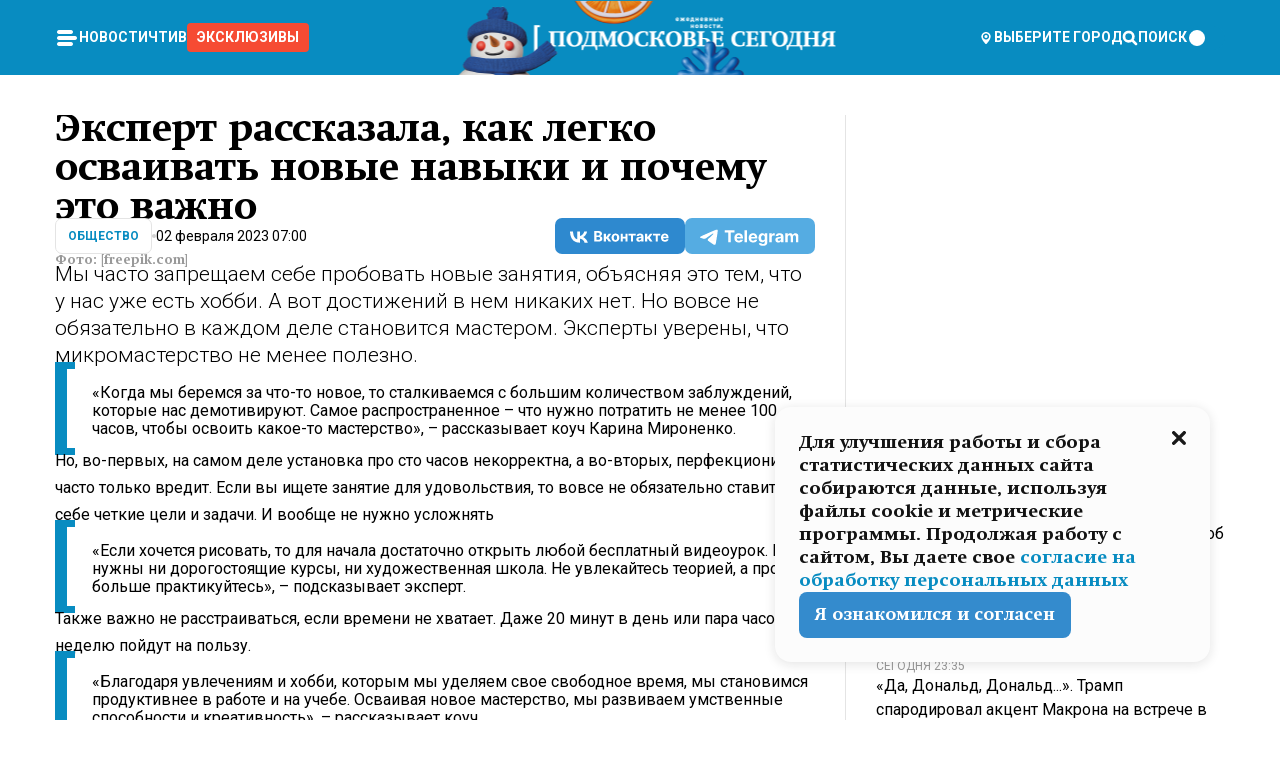

--- FILE ---
content_type: text/html; charset=utf-8
request_url: https://mosregtoday.ru/news/soc/ekspert-rasskazala-kak-legko-osvaivat-novye-navyki-i-pochemu-eto-vazhno/
body_size: 91406
content:
<!DOCTYPE html><html lang="en"><head><meta charSet="utf-8"/><meta content="width=device-width, initial-scale=1" name="viewport"/><meta name="viewport" content="width=device-width, initial-scale=1"/><link rel="preload" href="/_next/static/media/24c15609eaa28576-s.p.woff2" as="font" crossorigin="" type="font/woff2"/><link rel="preload" href="/_next/static/media/e91fb16b03846aad-s.p.woff" as="font" crossorigin="" type="font/woff"/><link rel="preload" as="image" href="/logo-new-year.png"/><link rel="preload" as="image" href="/cc.png"/><link rel="preload" as="image" imageSrcSet="https://media.360.ru/get_resized/wAEklILVhFFUlgF1HZ3Vuaxd9L8=/658x370/filters:rs(fill-down):format(webp)/YXJ0aWNsZXMvaW1hZ2UvMjAyMy8yL2Y2LzkwLzE2NzUyODkwMjY0NDY5NzE0NDUxOC5wbmc.webp 658w, https://media.360.ru/get_resized/Dhc8f95S7DoUcFt_2sNRvLyDvg8=/720x405/filters:rs(fill-down):format(webp)/YXJ0aWNsZXMvaW1hZ2UvMjAyMy8yL2Y2LzkwLzE2NzUyODkwMjY0NDY5NzE0NDUxOC5wbmc.webp 720w, https://media.360.ru/get_resized/pzNICQQ6UL0cEj3Bt599y-Xuuz4=/1080x607/filters:rs(fill-down):format(webp)/YXJ0aWNsZXMvaW1hZ2UvMjAyMy8yL2Y2LzkwLzE2NzUyODkwMjY0NDY5NzE0NDUxOC5wbmc.webp 1080w, https://media.360.ru/get_resized/ASP17mBYX4-FlHSDgkfeLXJ7dqw=/1440x810/filters:rs(fill-down):format(webp)/YXJ0aWNsZXMvaW1hZ2UvMjAyMy8yL2Y2LzkwLzE2NzUyODkwMjY0NDY5NzE0NDUxOC5wbmc.webp 1440w, https://media.360.ru/get_resized/TeLt8XU1kD6Gszc_XqP-QUMMdmE=/1920x1080/filters:rs(fill-down):format(webp)/YXJ0aWNsZXMvaW1hZ2UvMjAyMy8yL2Y2LzkwLzE2NzUyODkwMjY0NDY5NzE0NDUxOC5wbmc.webp 1920w" imageSizes="(max-width: 490px) calc(100vw - 40px),(max-width: 768px) calc(100vw - 60px),(max-width: 1024px) calc(100vw - 360px),(max-width: 1440px) calc(100vw - 720px),760px" fetchPriority="high"/><link rel="stylesheet" href="/_next/static/css/94178c5f017949ab.css" data-precedence="next"/><link rel="stylesheet" href="/_next/static/css/254adeba23716df5.css" data-precedence="next"/><link rel="stylesheet" href="/_next/static/css/486ddd5313d8bc05.css" data-precedence="next"/><link rel="preload" as="script" fetchPriority="low" href="/_next/static/chunks/webpack-9e0568f30096fd27.js"/><script src="/_next/static/chunks/1dd3208c-ef2ee417b0aed275.js" async=""></script><script src="/_next/static/chunks/1053-0deab4e61a6dab1b.js" async=""></script><script src="/_next/static/chunks/main-app-03612bcc77c19215.js" async=""></script><script src="/_next/static/chunks/47bf8baf-1f2d67bd9c3792df.js" async=""></script><script src="/_next/static/chunks/891cff7f-ce71d451404a5853.js" async=""></script><script src="/_next/static/chunks/5161-1c2f838231ea33dd.js" async=""></script><script src="/_next/static/chunks/4337-48284c746ce945fb.js" async=""></script><script src="/_next/static/chunks/4552-d12cf6a31bb11cfc.js" async=""></script><script src="/_next/static/chunks/6632-ba5301f6af5dbb44.js" async=""></script><script src="/_next/static/chunks/422-7457fd3fc9131d1c.js" async=""></script><script src="/_next/static/chunks/app/(root)/(withLastNews)/(withReader)/news/%5Bcategory%5D/%5Bslug%5D/page-4ffea66d494697e9.js" async=""></script><script src="/_next/static/chunks/app/(root)/error-8813a7226deadb06.js" async=""></script><script src="/_next/static/chunks/app/layout-ee7da2355795f431.js" async=""></script><script src="/_next/static/chunks/app/(root)/layout-04009dce0bcb033e.js" async=""></script><link rel="preload" href="https://yandex.ru/ads/system/context.js" as="script"/><link rel="preload" href="https://jsn.24smi.net/smi.js" as="script"/><link rel="icon" href="/favicon.ico"/><title>Эксперт рассказала, как легко осваивать новые навыки и почему это важно</title><meta name="description" content="Мы часто запрещаем себе пробовать новые занятия, объясняя это тем, что у нас уже есть хобби. А вот достижений в нем никаких нет. Но вовсе не обязательно в каждом деле становится мастером. Эксперты уверены, что микромастерство не менее полезно. "/><meta name="robots" content="max-image-preview:large"/><link rel="canonical" href="https://mosregtoday.ru/news/soc/ekspert-rasskazala-kak-legko-osvaivat-novye-navyki-i-pochemu-eto-vazhno/"/><meta property="og:title" content="Эксперт рассказала, как легко осваивать новые навыки и почему это важно"/><meta property="og:description" content="Мы часто запрещаем себе пробовать новые занятия, объясняя это тем, что у нас уже есть хобби. А вот достижений в нем никаких нет. Но вовсе не обязательно в каждом деле становится мастером. Эксперты уверены, что микромастерство не менее полезно. "/><meta property="og:url" content="https://mosregtoday.ru/news/soc/ekspert-rasskazala-kak-legko-osvaivat-novye-navyki-i-pochemu-eto-vazhno/"/><meta property="og:site_name" content="Подмосковье Сегодня - Mosregtoday"/><meta property="og:locale" content="ru_ru"/><meta property="og:image" content="https://media.360.ru/get_resized/ncA3lwWUOMU3wdX0jvZ45_5fKXg=/1200x630/filters:rs(fill-down):format(jpg)/YXJ0aWNsZXMvaW1hZ2UvMjAyMy8yL2Y2LzkwLzE2NzUyODkwMjY0NDY5NzE0NDUxOC5wbmc.jpg"/><meta property="og:image:alt" content="Эксперт рассказала, как легко осваивать новые навыки и почему это важно"/><meta property="og:type" content="article"/><meta name="twitter:card" content="summary_large_image"/><meta name="twitter:title" content="Эксперт рассказала, как легко осваивать новые навыки и почему это важно"/><meta name="twitter:description" content="Мы часто запрещаем себе пробовать новые занятия, объясняя это тем, что у нас уже есть хобби. А вот достижений в нем никаких нет. Но вовсе не обязательно в каждом деле становится мастером. Эксперты уверены, что микромастерство не менее полезно. "/><meta name="twitter:image" content="https://media.360.ru/get_resized/ncA3lwWUOMU3wdX0jvZ45_5fKXg=/1200x630/filters:rs(fill-down):format(jpg)/YXJ0aWNsZXMvaW1hZ2UvMjAyMy8yL2Y2LzkwLzE2NzUyODkwMjY0NDY5NzE0NDUxOC5wbmc.jpg"/><meta name="twitter:image:alt" content="Эксперт рассказала, как легко осваивать новые навыки и почему это важно"/><meta name="next-size-adjust"/><script src="/_next/static/chunks/polyfills-c67a75d1b6f99dc8.js" noModule=""></script></head><body class="__variable_477c6c __variable_cc7f2b [object Object] __className_52fb0e syupdq0"><script>(self.__next_s=self.__next_s||[]).push([0,{"children":"window.yaContextCb = window.yaContextCb || []"}])</script><script>(self.__next_s=self.__next_s||[]).push(["https://yandex.ru/ads/system/context.js"])</script><script>(self.__next_s=self.__next_s||[]).push([0,{"type":"text/javascript","children":"\r\n   (function(m,e,t,r,i,k,a){m[i]=m[i]||function(){(m[i].a=m[i].a||[]).push(arguments)};\r\n   m[i].l=1*new Date();\r\n   for (var j = 0; j < document.scripts.length; j++) {if (document.scripts[j].src === r) { return; }}\r\n   k=e.createElement(t),a=e.getElementsByTagName(t)[0],k.async=1,k.src=r,a.parentNode.insertBefore(k,a)})\r\n   (window, document, \"script\", \"https://mc.yandex.ru/metrika/tag.js\", \"ym\");\r\n\r\n   ym(25185806, \"init\", {\r\n        clickmap:true,\r\n        trackLinks:true,\r\n        accurateTrackBounce:true,\r\n        webvisor:true\r\n   });\r\n"}])</script><script>(self.__next_s=self.__next_s||[]).push([0,{"type":"text/javascript","children":"\r\nvar _tmr = window._tmr || (window._tmr = []);\r\n_tmr.push({id: \"2528361\", type: \"pageView\", start: (new Date()).getTime()});\r\n(function (d, w, id) {\r\n  if (d.getElementById(id)) return;\r\n  var ts = d.createElement(\"script\"); ts.type = \"text/javascript\"; ts.async = true; ts.id = id;\r\n  ts.src = \"https://top-fwz1.mail.ru/js/code.js\";\r\n  var f = function () {var s = d.getElementsByTagName(\"script\")[0]; s.parentNode.insertBefore(ts, s);};\r\n  if (w.opera == \"[object Opera]\") { d.addEventListener(\"DOMContentLoaded\", f, false); } else { f(); }\r\n})(document, window, \"tmr-code\");\r\n"}])</script><script>(self.__next_s=self.__next_s||[]).push([0,{"children":"\r\nnew Image().src = \"https://counter.yadro.ru/hit;360tv?r\"+\r\nescape(document.referrer)+((typeof(screen)==\"undefined\")?\"\":\r\n\";s\"+screen.width+\"*\"+screen.height+\"*\"+(screen.colorDepth?\r\nscreen.colorDepth:screen.pixelDepth))+\";u\"+escape(document.URL)+\r\n\";h\"+escape(document.title.substring(0,150))+\r\n\";\"+Math.random();"}])</script><script>(self.__next_s=self.__next_s||[]).push(["https://jsn.24smi.net/smi.js"])</script><script>(self.__next_s=self.__next_s||[]).push([0,{"children":"\r\nnew Image().src = \"https://counter.yadro.ru/hit;1Mediainvest?r\"+\r\nescape(document.referrer)+((typeof(screen)==\"undefined\")?\"\":\r\n\";s\"+screen.width+\"*\"+screen.height+\"*\"+(screen.colorDepth?\r\nscreen.colorDepth:screen.pixelDepth))+\";u\"+escape(document.URL)+\r\n\";h\"+escape(document.title.substring(0,150))+\r\n\";\"+Math.random();"}])</script><div class="_13zpezi4 _13zpezi0 syupdq2"><header class="_13zpezi1"><div style="--_1cj9uw80:267px" class="_1cj9uw81 _1cj9uw82"></div><div class="_1ygzmn50"><div class="_1ygzmn51"><div class="_8mj0ir0"><div class="zas8pd0"><div class="qm0l850 zas8pd1" type="button" aria-haspopup="dialog" aria-expanded="false" aria-controls="radix-:R2mdf95a:" data-state="closed"><button class=" m4ewar0" type="button"><svg xmlns="http://www.w3.org/2000/svg" width="1em" height="1em" fill="none" viewBox="0 0 24 24"><path fill="currentColor" d="M20 10H4c-1.1 0-2 .9-2 2s.9 2 2 2h16c1.1 0 2-.9 2-2s-.9-2-2-2ZM4 8h12c1.1 0 2-.9 2-2s-.9-2-2-2H4c-1.1 0-2 .9-2 2s.9 2 2 2ZM16 16H4c-1.1 0-2 .9-2 2s.9 2 2 2h12c1.1 0 2-.9 2-2s-.9-2-2-2Z"></path></svg></button></div><div class="_1j2s2p0 zas8pd2" type="button" id="radix-:R4mdf95a:" aria-haspopup="menu" aria-expanded="false" data-state="closed"><button class=" m4ewar0" type="button"><svg xmlns="http://www.w3.org/2000/svg" width="1em" height="1em" fill="none" viewBox="0 0 24 24"><path fill="currentColor" d="M20 10H4c-1.1 0-2 .9-2 2s.9 2 2 2h16c1.1 0 2-.9 2-2s-.9-2-2-2ZM4 8h12c1.1 0 2-.9 2-2s-.9-2-2-2H4c-1.1 0-2 .9-2 2s.9 2 2 2ZM16 16H4c-1.1 0-2 .9-2 2s.9 2 2 2h12c1.1 0 2-.9 2-2s-.9-2-2-2Z"></path></svg></button></div></div></div><nav class="_8mj0ir1"><ul class="_3917e40"><li class="_3917e45"><a class="_3917e44 dhbhdz2 _1d0g9qk4 _3917e41 dhbhdz9 dhbhdzd" href="/news/">Новости<!-- --> </a></li><li class="_3917e45"><a class="_3917e44 dhbhdz2 _1d0g9qk4 _3917e41 dhbhdz9 dhbhdzd" href="/articles/">Чтиво<!-- --> </a></li><li class="_3917e45" style="border-radius:0.25rem;background:#F64B33;margin:-10px;padding:10px"><a class="_3917e44 dhbhdz2 _1d0g9qk4 _3917e41 dhbhdz9 dhbhdzd" href="/exclusive/">Эксклюзивы<!-- --> </a></li></ul></nav></div><a class="_8mj0ir2" href="/"><img src="/logo-new-year.png" alt="Logo" width="100%" height="100%"/></a><nav class="_8mj0ir3"><div class="_13ylkin3 dhbhdz2 _1d0g9qk4 _13ylkin0 dhbhdz9 dhbhdzd" type="button" aria-haspopup="dialog" aria-expanded="false" aria-controls="radix-:R3adf95a:" data-state="closed"><span class="_8mj0ir5"><svg xmlns="http://www.w3.org/2000/svg" width="1em" height="1em" fill="none" viewBox="0 0 24 24"><path fill="currentColor" d="M12 3C8.135 3 5 6.023 5 9.75c0 4.336 5.041 9.746 5.833 10.573.328.343.602.677 1.167.677.565 0 .839-.334 1.167-.677C13.959 19.496 19 14.086 19 9.75 19 6.023 15.865 3 12 3Zm0 11.25c-2.577 0-4.667-2.015-4.667-4.5s2.09-4.5 4.667-4.5 4.667 2.015 4.667 4.5-2.09 4.5-4.667 4.5Zm0-6.75c-1.288 0-2.333 1.008-2.333 2.25S10.712 12 12 12c1.288 0 2.333-1.008 2.333-2.25S13.288 7.5 12 7.5Z"></path></svg><span>Выберите город</span></span></div><span class="_1wcq6vy3 dhbhdz2 _1d0g9qk4 _1wcq6vy0 dhbhdz9 dhbhdzd"><svg xmlns="http://www.w3.org/2000/svg" width="1em" height="1em" fill="none" viewBox="0 0 16 16"><g clip-path="url(#search_svg__a)"><path fill="currentColor" d="m14.933 13.067-3.2-3.2c.6-.934.933-2 .933-3.2 0-3.334-2.666-6-6-6-3.333 0-6 2.666-6 6 0 3.333 2.667 6 6 6 1.2 0 2.267-.334 3.2-.934l3.2 3.2c.267.267.6.4.934.4.733 0 1.333-.6 1.333-1.333 0-.4-.133-.733-.4-.933Zm-11.6-6.4a3.301 3.301 0 0 1 3.333-3.334A3.301 3.301 0 0 1 10 6.667 3.301 3.301 0 0 1 6.667 10a3.301 3.301 0 0 1-3.334-3.333Z"></path></g><defs><clipPath id="search_svg__a"><path fill="currentColor" d="M0 0h16v16H0z"></path></clipPath></defs></svg><span>поиск</span></span></nav><div class="_8mj0ir4"><!--$!--><template data-dgst="NEXT_DYNAMIC_NO_SSR_CODE"></template><!--/$--></div></div><div style="--_1cj9uw80:267px" class="_1cj9uw81 _1cj9uw83"><div class="_1cj9uw85"><div style="--_1cj9uw80:57px" class="_1cj9uw84"><svg xmlns="http://www.w3.org/2000/svg" width="1em" height="1em" fill="none" viewBox="0 0 57 37"><g clip-path="url(#bike_svg__a)"><path fill="currentColor" d="M44.026 11.033c-.557 0-1.114.046-1.67.116-.372.046-.743.116-1.091.186L40.15 8.756 37.946 3.6l-.093-.209h6.196V0H32.724l1.626 3.81.882 2.066a8.713 8.713 0 0 0-1.718-.07c-1.346.07-2.367.396-2.553.465l-1.021.349-.395.139.279 1.463c.023.07.046.232.116.465a10.12 10.12 0 0 0 1.253 2.857c.557.859 1.323 1.695 2.344 2.3a.7.7 0 0 0 .186.092c.278.163.58.279.882.395.209.07.418.14.627.186a12.895 12.895 0 0 0-3.876 6.759c-.047.162-.07.348-.093.51h-5.524c-.023-.162-.07-.348-.093-.51a10.45 10.45 0 0 0-.394-1.394 13.058 13.058 0 0 0-6.336-7.363l.394-.952 1.114-2.602c.186.024.418.07.627.093h.998a8.05 8.05 0 0 0 2.39-.348c.442-.14.86-.325 1.277-.557.371-.21.696-.465.998-.72 2.042-1.789 2.646-4.553 2.715-4.901l.279-1.464L28.29.604a9.523 9.523 0 0 0-1.578-.349c-1.37-.209-3.365-.232-5.13.813-.045.024-.115.07-.162.093-1.114.697-1.903 1.696-2.436 2.648-.302.511-.511 1.022-.697 1.463H10.931v3.392H16.873l-.14.325-1.02 2.369a14.308 14.308 0 0 0-1.44-.232 12.817 12.817 0 0 0-7.195 1.347 13.025 13.025 0 0 0-3.133 2.23 13.012 13.012 0 0 0-3.643 6.55A13.445 13.445 0 0 0 0 24.015c0 .163 0 .326.023.488C.28 31.45 5.988 37 12.973 37c3.807 0 7.242-1.65 9.609-4.274a13.26 13.26 0 0 0 2.622-4.413c.348-.998.58-2.067.673-3.159H31.1l.07.628a13.13 13.13 0 0 0 .79 3.019C33.86 33.586 38.548 37 44.002 37c2.994 0 5.756-1.022 7.938-2.74.881-.674 1.647-1.464 2.344-2.347a12.81 12.81 0 0 0 2.669-7.432c0-.163.023-.325.023-.488 0-.952-.116-1.881-.302-2.764-1.253-5.806-6.452-10.196-12.648-10.196ZM21.91 5.48c.209-.394.487-.766.812-1.091a2.59 2.59 0 0 1 .557-.441c.65-.372 1.462-.465 2.205-.442-.348.65-.836 1.324-1.485 1.696-.256.14-.534.255-.836.325-.44.116-.905.14-1.346.116l.093-.163Zm.626 19.023c-.046.79-.185 1.556-.394 2.276a9.591 9.591 0 0 1-4.062 5.342 9.468 9.468 0 0 1-5.129 1.487c-5.129 0-9.33-4.042-9.585-9.128 0-.163-.023-.325-.023-.488 0-.952.14-1.881.418-2.764a9.552 9.552 0 0 1 3.736-5.11 9.547 9.547 0 0 1 4.526-1.672c.302-.023.627-.046.928-.046.465 0 .952.046 1.393.092l-.325.767-1.253 3.02-1.277 2.972-.65 1.533 3.11 1.324 1.23-2.88.72-1.695 1.276-2.973.418-.953a9.693 9.693 0 0 1 2.715 2.23 9.771 9.771 0 0 1 1.857 3.414c.093.302.162.628.232.953a9.41 9.41 0 0 1 .186 1.811c-.023.163-.023.326-.047.488Zm12.51-13.75c-.534-.395-.952-.976-1.254-1.556.58-.023 1.23.046 1.788.255.139.047.278.116.417.186.65.372 1.137 1.045 1.486 1.696-.743.023-1.555-.07-2.205-.442a2.033 2.033 0 0 1-.232-.14Zm-.21 10.498c.72-2.415 2.391-4.436 4.573-5.644l2.414 5.644.232.511h-7.357c.046-.162.092-.348.139-.51Zm9.191 12.357a9.577 9.577 0 0 1-8.494-5.156 9.185 9.185 0 0 1-.487-1.092c-.023-.047-.023-.093-.047-.14a10.308 10.308 0 0 1-.487-2.067h12.672l-.279-.65-1.392-3.252-2.878-6.712c.464-.07.928-.093 1.392-.093 4.317 0 7.984 2.88 9.191 6.829.255.882.418 1.811.418 2.764 0 .162 0 .325-.023.487a9.593 9.593 0 0 1-2.437 5.923 9.769 9.769 0 0 1-3.04 2.276 10.102 10.102 0 0 1-4.108.883Z"></path></g><defs><clipPath id="bike_svg__a"><path fill="currentColor" d="M0 0h57v37H0z"></path></clipPath></defs></svg></div><div style="--_1cj9uw80:93px" class="_1cj9uw84"><svg xmlns="http://www.w3.org/2000/svg" width="1em" height="1em" fill="none" viewBox="0 0 93 37"><g clip-path="url(#summer_name_svg__a)"><path fill="currentColor" d="M1.934 14.697c.451-.128.742-.353.935-.706.193-.353.322-.866.419-1.572L4.448.449H21.47v19.447h-5.738V5.52H9.574l-.741 7.99c-.162 1.604-.484 2.888-.967 3.787-.484.898-1.258 1.572-2.257 1.99-1.032.416-2.418.641-4.19.641-.613 0-1.097 0-1.419-.032v-5.038c.838.032 1.483-.032 1.934-.16Zm29.464 4.365c-1.677-.899-2.966-2.086-3.9-3.627-.936-1.54-1.387-3.273-1.387-5.23 0-1.958.483-3.69 1.418-5.263.935-1.54 2.257-2.76 3.933-3.626C33.138.449 35.008 0 37.103 0c2.128 0 3.997.45 5.674 1.316 1.676.898 2.965 2.118 3.9 3.658s1.386 3.305 1.386 5.263c0 .577-.032 1.155-.129 1.733H31.657c.257 1.22.87 2.214 1.837 2.952s2.16 1.123 3.546 1.123c1.031 0 1.966-.192 2.772-.61.838-.385 1.483-.962 1.999-1.7h5.673c-.773 2.053-2.095 3.69-3.965 4.877-1.87 1.188-4.03 1.797-6.511 1.797-2.063 0-3.933-.449-5.61-1.347ZM42.55 8.472c-.29-1.284-.903-2.31-1.902-3.049-.967-.738-2.192-1.123-3.61-1.123-1.419 0-2.611.385-3.578 1.123-.967.77-1.58 1.765-1.87 3.017h10.96v.032ZM56.412 5.52h-6.221V.45H68.34v5.037h-6.222v14.409h-5.706V5.52Zm19.535 13.542c-1.708-.899-3.062-2.118-4.03-3.659-.966-1.54-1.45-3.305-1.45-5.23 0-1.926.484-3.659 1.45-5.231.968-1.54 2.322-2.76 4.03-3.658 1.709-.899 3.643-1.316 5.77-1.316 2.128 0 4.062.45 5.77 1.316 1.71.898 3.063 2.118 4.03 3.658.967 1.54 1.45 3.305 1.45 5.23 0 1.926-.483 3.659-1.45 5.231-.967 1.54-2.32 2.76-4.03 3.659-1.708.898-3.642 1.315-5.77 1.315-2.127.032-4.061-.417-5.77-1.315Zm9.8-5.007c1.031-.994 1.547-2.278 1.547-3.882 0-1.605-.516-2.92-1.547-3.915-1.032-.995-2.385-1.477-4.03-1.477-1.676 0-3.03.482-4.061 1.477-1.032.994-1.547 2.278-1.547 3.915 0 1.604.515 2.888 1.547 3.883 1.031.994 2.385 1.476 4.061 1.476 1.677.032 2.998-.482 4.03-1.476ZM17.085 27.92v7.252h-1.483v-5.937h-3.095v5.937h-1.482v-7.252h6.06Zm4.835-.097c.548 0 1.064.097 1.515.257.452.192.838.417 1.129.738.322.32.548.706.709 1.155.161.45.258.963.258 1.508 0 .546-.097 1.027-.258 1.477-.161.449-.387.866-.71 1.187-.322.32-.676.61-1.128.77a3.355 3.355 0 0 1-1.515.257c-.58 0-1.064-.096-1.515-.289a3.511 3.511 0 0 1-1.128-.77 3.488 3.488 0 0 1-.71-1.155c-.16-.45-.225-.931-.225-1.477 0-.545.097-1.058.258-1.508.161-.449.42-.834.71-1.187.322-.321.676-.578 1.127-.77.42-.096.935-.193 1.483-.193Zm-2.095 3.69c0 .322.032.61.129.9.097.288.226.545.387.737.16.225.387.385.644.514.258.128.58.192.903.224.322 0 .645-.064.903-.192.258-.129.483-.29.644-.514a2.757 2.757 0 0 0 .516-1.669 2.758 2.758 0 0 0-.516-1.668c-.16-.225-.386-.385-.644-.514a2.068 2.068 0 0 0-.903-.192 1.97 1.97 0 0 0-.903.192c-.257.129-.483.29-.644.514-.161.224-.29.481-.387.738-.065.32-.129.61-.129.93ZM33.364 37h-1.483v-1.83h-4.48V37h-1.483v-3.145h.257c.13 0 .226 0 .323-.032a.965.965 0 0 0 .258-.128 1 1 0 0 0 .129-.193c.032-.096.064-.16.096-.257.032-.096.032-.16.065-.256 0-.096.032-.16.032-.225l.097-1.38c.032-.481.032-.93.032-1.38.032-.674.032-1.348.032-2.053h5.255v5.936h.87V37Zm-2.385-3.145v-4.62h-2.322l-.064 2.31v.545c0 .193-.032.417-.032.61-.032.224-.032.417-.097.61-.032.192-.097.353-.129.513h2.643v.032Zm4.964-5.936 2.192 3.401 2.16-3.401h1.58v7.252H40.39v-5.006l-1.934 3.145h-.677l-1.998-3.145v5.006h-1.483v-7.252h1.644Zm10.734-.097c.548 0 1.064.097 1.515.257.452.192.839.417 1.129.738.322.32.548.706.709 1.155.161.45.258.963.258 1.508 0 .546-.097 1.027-.258 1.477-.161.449-.387.866-.71 1.187-.322.32-.676.61-1.128.77a3.355 3.355 0 0 1-1.515.257c-.58 0-1.063-.096-1.515-.289a3.511 3.511 0 0 1-1.128-.77 3.492 3.492 0 0 1-.71-1.155c-.16-.45-.225-.931-.225-1.477 0-.545.097-1.058.258-1.508.161-.449.42-.834.71-1.187.322-.321.676-.578 1.127-.77a6.652 6.652 0 0 1 1.483-.193Zm-2.063 3.69c0 .322.033.61.13.9.096.288.225.545.386.737.161.225.387.385.645.514.258.128.58.192.902.224.323 0 .645-.064.903-.192.258-.129.483-.29.645-.514a2.757 2.757 0 0 0 .516-1.669 2.758 2.758 0 0 0-.516-1.668c-.162-.225-.387-.385-.645-.514a2.068 2.068 0 0 0-.903-.192 1.97 1.97 0 0 0-.902.192c-.258.129-.484.29-.645.514-.161.224-.29.481-.387.738a3.09 3.09 0 0 0-.129.93Zm8.091 0c0 .322.033.61.13.9.064.288.193.545.354.77.161.224.355.384.612.513.258.128.548.192.903.192.451 0 .806-.096 1.096-.289.29-.192.451-.48.516-.802h1.45c-.032.417-.129.77-.322 1.06a3.875 3.875 0 0 1-.677.77c-.29.192-.612.352-.967.449a4.31 4.31 0 0 1-1.096.16c-.58 0-1.064-.096-1.515-.289a3.059 3.059 0 0 1-1.096-.77 3.424 3.424 0 0 1-.677-1.155c-.161-.45-.226-.93-.226-1.476 0-.514.065-1.027.226-1.477a3.93 3.93 0 0 1 .677-1.187c.29-.32.677-.577 1.096-.77.451-.192.935-.289 1.515-.289.387 0 .774.032 1.128.129.355.096.677.256.935.449.29.192.484.45.677.77.161.32.29.674.322 1.123h-1.45c-.065-.353-.258-.61-.548-.834a1.896 1.896 0 0 0-1.064-.321 1.97 1.97 0 0 0-.903.192c-.258.129-.45.321-.612.514a2.11 2.11 0 0 0-.355.77c-.064.321-.129.61-.129.899Zm7.77.707v2.952H58.99v-7.252h1.483v2.984h.774l2.127-2.984h1.741l-2.579 3.433 2.611 3.819h-1.74l-1.999-2.952h-.935Zm8.413-4.397c.548 0 1.063.097 1.515.257.451.192.838.417 1.128.738.322.32.548.706.71 1.155.16.45.257.963.257 1.508 0 .546-.097 1.027-.258 1.477-.161.449-.387.866-.709 1.187-.322.32-.677.61-1.128.77a3.355 3.355 0 0 1-1.515.257c-.58 0-1.064-.096-1.515-.289a3.511 3.511 0 0 1-1.129-.77 3.49 3.49 0 0 1-.709-1.155c-.161-.45-.225-.931-.225-1.477 0-.545.096-1.058.257-1.508.162-.449.42-.834.71-1.187.322-.321.677-.578 1.128-.77a6.652 6.652 0 0 1 1.483-.193Zm-2.096 3.69c0 .322.033.61.13.9.096.288.225.545.386.737.161.225.387.385.645.514.258.128.58.192.903.224.322 0 .644-.064.902-.192.258-.129.484-.29.645-.514a2.757 2.757 0 0 0 .516-1.669 2.758 2.758 0 0 0-.516-1.668c-.161-.225-.387-.385-.645-.514a2.068 2.068 0 0 0-.902-.192 1.97 1.97 0 0 0-.903.192c-.258.129-.484.29-.645.514-.161.224-.29.481-.387.738-.064.32-.129.61-.129.93Zm6.899 3.659v-7.252h3.223a4.4 4.4 0 0 1 .935.096c.29.064.548.192.742.353.16.128.322.32.45.545.13.225.194.482.194.802 0 .321-.064.642-.193.899a1.548 1.548 0 0 1-.645.642c.226.064.387.16.548.289.161.128.258.256.355.417.097.16.161.353.193.545.032.193.065.386.065.61 0 .321-.097.642-.258.899a1.857 1.857 0 0 1-.645.674 2.03 2.03 0 0 1-1.031.385 6.322 6.322 0 0 1-1.096.096H73.69Zm2.804-4.3c.161 0 .29 0 .452-.032.16-.032.29-.064.419-.129.096-.064.193-.16.29-.288.064-.129.129-.257.129-.418a.681.681 0 0 0-.097-.385c-.064-.096-.129-.192-.226-.224-.096-.065-.225-.097-.386-.129h-1.902v1.605h1.321Zm-1.321 2.984h1.354c.193 0 .419 0 .644-.032.226-.032.42-.096.58-.225.097-.064.162-.16.226-.288a.886.886 0 0 0 .097-.418.682.682 0 0 0-.097-.385.978.978 0 0 0-.258-.256c-.129-.064-.258-.129-.386-.129-.162 0-.29-.032-.452-.032h-1.676v1.765h-.032Zm5.576 1.316v-7.252h1.483v2.599h1.709c.483 0 .902.064 1.257.16.355.129.645.289.87.546.162.192.258.385.355.642.097.256.129.545.129.898 0 .481-.097.899-.29 1.22-.194.32-.42.577-.742.738-.258.16-.548.256-.902.32a5.96 5.96 0 0 1-1.064.097H80.75v.032Zm1.516-1.316h1.289c.193 0 .387 0 .58-.032.194-.032.355-.064.516-.16.161-.065.258-.193.355-.321.096-.129.129-.321.129-.546 0-.192-.033-.353-.13-.481a.705.705 0 0 0-.322-.289 1.052 1.052 0 0 0-.451-.128c-.161-.032-.323-.032-.516-.032h-1.45v1.99ZM93 27.92v1.315h-3.707v1.701h3.223v1.316h-3.223v1.604H93v1.316h-5.19v-7.252H93ZM0 35.17v-7.252h3.224a4.4 4.4 0 0 1 .934.096c.29.064.548.192.742.353.161.128.322.32.451.545.13.225.194.482.194.802 0 .321-.065.642-.194.899a1.548 1.548 0 0 1-.645.642c.226.064.387.16.548.289.162.128.258.256.355.417.097.16.161.353.193.545.033.193.065.386.065.61 0 .321-.097.642-.258.899a1.857 1.857 0 0 1-.645.674 2.03 2.03 0 0 1-1.031.385 6.321 6.321 0 0 1-1.096.096H0Zm2.805-4.3c.16 0 .29 0 .45-.032a1.6 1.6 0 0 0 .42-.129c.097-.064.193-.16.29-.288.064-.129.129-.257.129-.418a.682.682 0 0 0-.097-.385c-.064-.096-.129-.192-.225-.224-.097-.065-.226-.097-.387-.129H1.483v1.605h1.322Zm-1.322 2.984h1.354c.193 0 .419 0 .644-.032.226-.032.42-.096.58-.225.097-.064.162-.16.226-.288a.885.885 0 0 0 .097-.418.682.682 0 0 0-.097-.385.977.977 0 0 0-.258-.256c-.128-.064-.257-.129-.386-.129-.162 0-.29-.032-.452-.032H1.515v1.765h-.032Z"></path></g><defs><clipPath id="summer_name_svg__a"><path fill="currentColor" d="M0 0h93v37H0z"></path></clipPath></defs></svg></div></div></div></header><main class="_13zpezi2"><div class="x5tvev1 x5tvev0"><div class="_1t1k1ij0"><script type="application/ld+json">{"@context":"https://schema.org","@graph":[{"@type":"NewsArticle","@id":"https://mosregtoday.ru/news/soc/ekspert-rasskazala-kak-legko-osvaivat-novye-navyki-i-pochemu-eto-vazhno/#article","url":"https://mosregtoday.ru/news/soc/ekspert-rasskazala-kak-legko-osvaivat-novye-navyki-i-pochemu-eto-vazhno/","author":{"@type":"Person","@id":"https://mosregtoday.ru/author/alina-dmitrieva/#person","name":"Алина Дмитриева","url":"https://mosregtoday.ru/author/alina-dmitrieva/"},"headline":"Эксперт рассказала, как легко осваивать новые навыки и почему это важно","description":"Мы часто запрещаем себе пробовать новые занятия, объясняя это тем, что у нас уже есть хобби. А вот достижений в нем никаких нет. Но вовсе не обязательно в каждом деле становится мастером. Эксперты уверены, что микромастерство не менее полезно. ","genre":"Новости","articleSection":"Общество","datePublished":"2023-02-02T07:00+0300","dateModified":"null+0300","publisher":{"@id":"https://mosregtoday.ru/#organization","@type":"Organization","name":"«Подмосковье сегодня»","legalName":"«ГАУ МО «Издательский дом «Подмосковье»","email":"mosregtoday@mosregtoday.ru","telephone":"+74952233511","knowsAbout":[{"@type":"Thing","name":"Москва","sameAs":["https://www.google.com/search?q=%D0%BC%D0%BE%D1%81%D0%BA%D0%B2%D0%B0&kponly&kgmid=/m/04swd&hl=ru","https://www.wikidata.org/wiki/Q649","https://ru.wikipedia.org/wiki/%D0%9C%D0%BE%D1%81%D0%BA%D0%B2%D0%B0"]},{"@type":"Thing","name":"Россия","sameAs":["https://www.google.com/search?q=%D1%80%D0%BE%D1%81%D1%81%D0%B8%D1%8F&kponly&kgmid=/m/06bnz&hl=ru","https://www.wikidata.org/wiki/Q159","https://ru.wikipedia.org/wiki/%D0%A0%D0%BE%D1%81%D1%81%D0%B8%D1%8F"]},{"@type":"Thing","name":"Средства массовой информации","sameAs":["https://www.google.com/search?q=%D1%81%D1%80%D0%B5%D0%B4%D1%81%D1%82%D0%B2%D0%B0+%D0%BC%D0%B0%D1%81%D1%81%D0%BE%D0%B2%D0%BE%D0%B9+%D0%B8%D0%BD%D1%84%D0%BE%D1%80%D0%BC%D0%B0%D1%86%D0%B8%D0%B8&kponly&kgmid=/m/04z0z&hl=ru","https://www.wikidata.org/wiki/Q11033","https://ru.wikipedia.org/wiki/%D0%A1%D1%80%D0%B5%D0%B4%D1%81%D1%82%D0%B2%D0%B0_%D0%BC%D0%B0%D1%81%D1%81%D0%BE%D0%B2%D0%BE%D0%B9_%D0%B8%D0%BD%D1%84%D0%BE%D1%80%D0%BC%D0%B0%D1%86%D0%B8%D0%B8"]},{"@type":"Thing","name":"Новости","sameAs":["https://www.google.com/search?q=%D0%BD%D0%BE%D0%B2%D0%BE%D1%81%D1%82%D0%B8&kponly&kgmid=/m/05jhg&hl=ru","http://www.wikidata.org/wiki/Q38926","https://ru.wikipedia.org/wiki/%D0%9D%D0%BE%D0%B2%D0%BE%D1%81%D1%82%D0%B8"]}],"sameAs":["https://ru.wikipedia.org/wiki/%D0%9F%D0%BE%D0%B4%D0%BC%D0%BE%D1%81%D0%BA%D0%BE%D0%B2%D1%8C%D0%B5_%D1%81%D0%B5%D0%B3%D0%BE%D0%B4%D0%BD%D1%8F","https://vk.com/club73734356","https://dzen.ru/mosregtoday","https://ok.ru/group/63128900206774","https://t.me/mosregtoday","https://www.youtube.com/channel/UC-4MNRjriiAd7-L5fnUhyRA"],"address":{"@type":"PostalAddress","addressCountry":"Россия","addressLocality":"Москва","postalCode":"123022","streetAddress":"ул. 1905 года, д. 7"},"logo":{"@type":"ImageObject","@id":"https://mosregtoday.ru/logo.svg#imageobject","url":"https://mosregtoday.ru/logo.svg","width":"370px","height":"45px"},"image":{"@id":"https://mosregtoday.ru/logo.svg#imageobject"}},"inLanguage":"ru-RU","isAccessibleForFree":"TRUE","isFamilyFriendly":"TRUE","license":"https://mosregtoday.ru/privacy/","image":{"@type":"ImageObject","@id":"https://media.360.ru/get_resized/TeLt8XU1kD6Gszc_XqP-QUMMdmE=/1920x1080/filters:rs(fill-down):format(webp)/YXJ0aWNsZXMvaW1hZ2UvMjAyMy8yL2Y2LzkwLzE2NzUyODkwMjY0NDY5NzE0NDUxOC5wbmc.webp#primaryimage","url":"https://media.360.ru/get_resized/TeLt8XU1kD6Gszc_XqP-QUMMdmE=/1920x1080/filters:rs(fill-down):format(webp)/YXJ0aWNsZXMvaW1hZ2UvMjAyMy8yL2Y2LzkwLzE2NzUyODkwMjY0NDY5NzE0NDUxOC5wbmc.webp","width":"1920px","height":"1080px"},"mainEntityOfPage":{"@type":"WebPage","@id":"https://mosregtoday.ru/news/soc/ekspert-rasskazala-kak-legko-osvaivat-novye-navyki-i-pochemu-eto-vazhno/#webpage","url":"https://mosregtoday.ru/news/soc/ekspert-rasskazala-kak-legko-osvaivat-novye-navyki-i-pochemu-eto-vazhno//","name":"Эксперт рассказала, как легко осваивать новые навыки и почему это важно","publisher":{"@id":"https://mosregtoday.ru/#organization"},"inLanguage":"ru-RU","datePublished":"2023-02-02T07:00+0300","dateModified":"null+0300","description":"Мы часто запрещаем себе пробовать новые занятия, объясняя это тем, что у нас уже есть хобби. А вот достижений в нем никаких нет. Но вовсе не обязательно в каждом деле становится мастером. Эксперты уверены, что микромастерство не менее полезно. ","breadcrumb":{"@type":"BreadcrumbList","itemListElement":[{"@type":"ListItem","position":1,"name":"«Подмосковье сегодня»","item":{"@type":"WebPage","@id":"https://mosregtoday.ru/#webpage","url":"https://mosregtoday.ru/"}},{"@type":"ListItem","position":2,"name":"Общество","item":{"@type":"WebPage","@id":"https://mosregtoday.ru/category/soc/#webpage","url":"https://mosregtoday.ru/category/soc/"}},{"@type":"ListItem","position":3,"name":"Эксперт рассказала, как легко осваивать новые навыки и почему это важно","item":{"@type":"WebPage","@id":"https://mosregtoday.ru/news/soc/ekspert-rasskazala-kak-legko-osvaivat-novye-navyki-i-pochemu-eto-vazhno//#webpage","url":"https://mosregtoday.ru/news/soc/ekspert-rasskazala-kak-legko-osvaivat-novye-navyki-i-pochemu-eto-vazhno/"}}]},"isPartOf":{"@type":"WebSite","@id":"https://mosregtoday.ru/#website","url":"https://mosregtoday.ru/","name":"«Подмосковье сегодня»","description":"Официальный сайт интернет-издания «Подмосковье сегодня. Online»","publisher":{"@id":"https://mosregtoday.ru/#organization"},"copyrightHolder":{"@id":"https://mosregtoday.ru/#organization"},"inLanguage":"ru-RU"}}}]}</script><article class="_41gmv60"><header class="_41gmv61"><h1 class="_1fjr86z6 _1d0g9qk4 _1fjr86z4">Эксперт рассказала, как легко осваивать новые навыки и почему это важно</h1><div class="_41gmv64"><div class="_41gmv62"><a class=" _14odowb1 _14odowb0 _14odowb2" href="/category/soc/">Общество</a><div class="_41gmv6b"></div><time class="_41gmv66" dateTime="2023-02-02T07:00+0300">02 февраля 2023 07:00</time></div><!--$!--><template data-dgst="NEXT_DYNAMIC_NO_SSR_CODE"></template><!--/$--></div><div class="_41gmv63"><span class="_1pynoys9"><div class="_1pynoys0 _1pynoys2"><img alt="freepik.com" fetchPriority="high" loading="eager" decoding="async" data-nimg="fill" class="" style="position:absolute;height:100%;width:100%;left:0;top:0;right:0;bottom:0;color:transparent;border-radius:7px;aspect-ratio:16/9" sizes="(max-width: 490px) calc(100vw - 40px),(max-width: 768px) calc(100vw - 60px),(max-width: 1024px) calc(100vw - 360px),(max-width: 1440px) calc(100vw - 720px),760px" srcSet="https://media.360.ru/get_resized/wAEklILVhFFUlgF1HZ3Vuaxd9L8=/658x370/filters:rs(fill-down):format(webp)/YXJ0aWNsZXMvaW1hZ2UvMjAyMy8yL2Y2LzkwLzE2NzUyODkwMjY0NDY5NzE0NDUxOC5wbmc.webp 658w, https://media.360.ru/get_resized/Dhc8f95S7DoUcFt_2sNRvLyDvg8=/720x405/filters:rs(fill-down):format(webp)/YXJ0aWNsZXMvaW1hZ2UvMjAyMy8yL2Y2LzkwLzE2NzUyODkwMjY0NDY5NzE0NDUxOC5wbmc.webp 720w, https://media.360.ru/get_resized/pzNICQQ6UL0cEj3Bt599y-Xuuz4=/1080x607/filters:rs(fill-down):format(webp)/YXJ0aWNsZXMvaW1hZ2UvMjAyMy8yL2Y2LzkwLzE2NzUyODkwMjY0NDY5NzE0NDUxOC5wbmc.webp 1080w, https://media.360.ru/get_resized/ASP17mBYX4-FlHSDgkfeLXJ7dqw=/1440x810/filters:rs(fill-down):format(webp)/YXJ0aWNsZXMvaW1hZ2UvMjAyMy8yL2Y2LzkwLzE2NzUyODkwMjY0NDY5NzE0NDUxOC5wbmc.webp 1440w, https://media.360.ru/get_resized/TeLt8XU1kD6Gszc_XqP-QUMMdmE=/1920x1080/filters:rs(fill-down):format(webp)/YXJ0aWNsZXMvaW1hZ2UvMjAyMy8yL2Y2LzkwLzE2NzUyODkwMjY0NDY5NzE0NDUxOC5wbmc.webp 1920w" src="https://media.360.ru/get_resized/TeLt8XU1kD6Gszc_XqP-QUMMdmE=/1920x1080/filters:rs(fill-down):format(webp)/YXJ0aWNsZXMvaW1hZ2UvMjAyMy8yL2Y2LzkwLzE2NzUyODkwMjY0NDY5NzE0NDUxOC5wbmc.webp"/></div><figcaption class="_1pynoys4 _1pynoys6 _1pynoys8"><p>Фото: [<!-- -->freepik.com<!-- -->]</p><p></p></figcaption></span></div></header><div class="_1az43ay0"><p class="_1t0safb7 _1d0g9qk4 _1t0safb5">Мы часто запрещаем себе пробовать новые занятия, объясняя это тем, что у нас уже есть хобби. А вот достижений в нем никаких нет. Но вовсе не обязательно в каждом деле становится мастером. Эксперты уверены, что микромастерство не менее полезно. </p></div><!--$!--><template data-dgst="NEXT_DYNAMIC_NO_SSR_CODE"></template><!--/$--><div class="_1az43ay1"><div class="_1az43ay2"><div class="tvpym80"></div><blockquote class="tvpym81"><p>«Когда мы беремся за что-то новое, то сталкиваемся с большим количеством заблуждений, которые нас демотивируют. Самое распространенное – что нужно потратить не менее 100 часов, чтобы освоить какое-то мастерство», – рассказывает коуч Карина Мироненко. </p></blockquote><div class="tvpym80"></div></div><p class="_1t0safb7 _1d0g9qk4 _1t0safb5">Но, во-первых, на самом деле установка про сто часов некорректна, а во-вторых, перфекционизм часто только вредит. Если вы ищете занятие для удовольствия, то вовсе не обязательно ставить себе четкие цели и задачи. И вообще не нужно усложнять</p><div class="_1az43ay2"><div class="tvpym80"></div><blockquote class="tvpym81"><p>«Если хочется рисовать, то для начала достаточно открыть любой бесплатный видеоурок. Не нужны ни дорогостоящие курсы, ни художественная школа. Не увлекайтесь теорией, а просто больше практикуйтесь», – подсказывает эксперт. </p></blockquote><div class="tvpym80"></div></div><p class="_1t0safb7 _1d0g9qk4 _1t0safb5">Также важно не расстраиваться, если времени не хватает. Даже 20 минут в день или пара часов в неделю пойдут на пользу.</p><div class="_1az43ay2"><div class="tvpym80"></div><blockquote class="tvpym81"><p>«Благодаря увлечениям и хобби, которым мы уделяем свое свободное время, мы становимся продуктивнее в работе и на учебе. Осваивая новое мастерство, мы развиваем умственные способности и креативность», – рассказывает коуч.</p></blockquote><div class="tvpym80"></div></div><p class="_1t0safb7 _1d0g9qk4 _1t0safb5">Также микромастерам не грозит эмоциональное выгорание, зато увлеченность различными направлениями вполне может помочь в карьере или даже откроет путь к заработку на своем хобби.</p><p class="_1t0safb7 _1d0g9qk4 _1t0safb5">Ранее эксперты поделились <a class="s67l5x0" href="https://mosregtoday.ru/soc/eksperty-podelilis-lajfhakami-kotorye-pomogut-sekonomit-vremya/" target="_self">лайфхаками</a>, которые помогают сэкономить время. </p></div><footer class="_41gmv67"><div class="_1fnkkms0"><div class="_1fnkkms1"><svg xmlns="http://www.w3.org/2000/svg" width="1em" height="1em" fill="none" viewBox="0 0 20 20"><path stroke="#999" d="M7.5 10a2.083 2.083 0 1 1-4.167 0A2.083 2.083 0 0 1 7.5 10Z"></path><path stroke="#999" stroke-linecap="round" d="M11.667 5.417 7.5 8.333M11.667 14.583 7.5 11.667"></path><path stroke="#999" d="M15.833 15.417a2.083 2.083 0 1 1-4.166 0 2.083 2.083 0 0 1 4.166 0ZM15.833 4.583a2.083 2.083 0 1 1-4.166 0 2.083 2.083 0 0 1 4.166 0Z"></path></svg> Поделиться</div><ul class="_1fnkkms2"><li class="_1fnkkms3"><a href="https://vk.com/share.php?url=https://mosregtoday.ru/news/soc/ekspert-rasskazala-kak-legko-osvaivat-novye-navyki-i-pochemu-eto-vazhno/" target="_blank" rel="noreferrer" data-state="closed"><svg xmlns="http://www.w3.org/2000/svg" width="1em" height="1em" fill="none" viewBox="0 0 24 24"><path fill="currentColor" fill-rule="evenodd" d="M11.778 18.912h1.456s.436-.074.654-.296c.219-.222.219-.666.219-.666s0-1.924.873-2.22c.873-.296 2.037 1.924 3.201 2.738.873.666 1.528.518 1.528.518l3.201-.074s1.674-.074.873-1.48c-.073-.074-.436-.962-2.4-2.812-2.038-1.924-1.747-1.554.654-4.884 1.455-1.998 2.037-3.182 1.892-3.774-.146-.518-1.237-.37-1.237-.37h-3.638s-.291-.074-.436.074c-.219.148-.291.37-.291.37s-.583 1.554-1.31 2.886c-1.6 2.738-2.256 2.886-2.474 2.738-.582-.37-.436-1.628-.436-2.442 0-2.664.436-3.774-.8-4.07-.364-.074-.655-.148-1.674-.148-1.31 0-2.401 0-2.983.296-.437.222-.728.666-.51.666.219 0 .8.148 1.092.518.291.666.291 1.776.291 1.776s.218 3.182-.51 3.552c-.509.296-1.163-.296-2.619-2.812-.727-1.258-1.31-2.738-1.31-2.738s-.072-.296-.29-.444c-.218-.148-.582-.222-.582-.222H.792s-.51 0-.727.222c-.146.222 0 .592 0 .592s2.692 6.364 5.747 9.62c2.838 3.108 5.966 2.886 5.966 2.886Z" clip-rule="evenodd"></path></svg></a></li><li class="_1fnkkms3"><a href="https://connect.ok.ru/offer?url=https://mosregtoday.ru/news/soc/ekspert-rasskazala-kak-legko-osvaivat-novye-navyki-i-pochemu-eto-vazhno/" target="_blank" rel="noreferrer" data-state="closed"><svg xmlns="http://www.w3.org/2000/svg" xml:space="preserve" width="1em" class="ok_svg__svg ok_svg__replaced-svg" viewBox="0 0 512 512" height="1em"><path fill="currentColor" d="M359.338 325.984c-24.609 15.628-58.469 21.824-80.834 24.16l18.771 18.502 68.529 68.529c25.059 25.688-15.719 65.835-41.045 41.046-17.154-17.425-42.305-42.573-68.53-68.799L187.7 478.131c-25.328 24.7-66.104-15.809-40.776-41.047 17.424-17.425 42.303-42.572 68.529-68.528l18.502-18.502c-22.094-2.336-56.493-8.174-81.373-24.158-29.28-18.863-42.123-29.91-30.807-52.993 6.646-13.113 24.878-24.16 49.039-5.119 0 0 32.603 25.956 85.235 25.956 52.631 0 85.234-25.956 85.234-25.956 24.16-18.952 42.303-7.994 49.039 5.119 11.141 23.083-1.703 34.13-30.984 53.081zM139.47 142.491c0-64.397 52.362-116.49 116.491-116.49s116.49 52.093 116.49 116.49c0 64.129-52.361 116.221-116.49 116.221S139.47 206.62 139.47 142.491zm59.279 0c0 31.525 25.687 57.212 57.212 57.212 31.523 0 57.213-25.687 57.213-57.212 0-31.795-25.689-57.481-57.213-57.481-31.526 0-57.212 25.686-57.212 57.481z"></path></svg></a></li><li class="_1fnkkms3"><a href="https://t.me/share/url?url=https://mosregtoday.ru/news/soc/ekspert-rasskazala-kak-legko-osvaivat-novye-navyki-i-pochemu-eto-vazhno/" target="_blank" rel="noreferrer" data-state="closed"><svg xmlns="http://www.w3.org/2000/svg" width="1em" height="1em" fill="none" viewBox="0 0 24 24"><path fill="currentColor" d="M21.515 3.118 2.027 10.45c-1.33.52-1.322 1.245-.244 1.567l5.004 1.523 11.576-7.125c.547-.325 1.047-.15.636.205L9.62 14.878h-.002l.002.001-.345 5.031c.506 0 .729-.226 1.012-.493l2.43-2.305 5.056 3.642c.931.501 1.6.244 1.833-.841l3.318-15.257c.34-1.329-.52-1.93-1.409-1.538Z"></path></svg></a></li><li class="_1fnkkms3"><a target="_blank" rel="noreferrer" data-state="closed"><svg xmlns="http://www.w3.org/2000/svg" width="1em" height="1em" fill="none" viewBox="0 0 14 14"><g stroke="currentColor" stroke-linecap="round" clip-path="url(#copy_svg__a)"><path d="M5.86 8.167c-.878-.882-.799-2.392.177-3.371l2.828-2.84c.976-.98 2.48-1.058 3.358-.177.878.882.8 2.392-.177 3.371l-1.414 1.42"></path><path d="M8.14 5.833c.878.882.799 2.392-.177 3.371l-1.414 1.42-1.414 1.42c-.976.98-2.48 1.058-3.358.177-.878-.882-.8-2.392.177-3.371l1.414-1.42"></path></g><defs><clipPath id="copy_svg__a"><path fill="currentColor" d="M0 0h14v14H0z"></path></clipPath></defs></svg></a></li></ul></div><span class="_41gmv6c">Автор:<ul class="_41gmv68"><li><span><a href="/author/alina-dmitrieva/">Алина Дмитриева</a></span></li></ul></span></footer><div class="_41gmv62"><a class="_41gmv6a" href="/tag/aktualno/"><span>Актуально</span></a></div></article><!--$!--><template data-dgst="NEXT_DYNAMIC_NO_SSR_CODE"></template><!--/$--></div><footer class="_1mev1mc1"><div class="_1mev1mc2"><h2 class=" _2v7hup0 _2v7hup1">Лента новостей</h2><ul class="_3ee7hy0" style="max-height:80vh"><li><a href="/news/soc/nelzja-ssoritsja-glavnye-zaprety-kreschenskogo-sochelnika/"><article class="gesyqt0"><time class="gesyqt1" dateTime="2026-01-18T00:35+0300">18 января 2026 00:35</time><p class="gesyqt2">«Нельзя ссориться!» Главные запреты Крещенского сочельника</p></article></a></li><li><a href="/news/sec/nochnoj-schit-pvo-minoborony-soobschilo-ob-unichtozhenii-34-ukrainskih-dronov-nad-shestju-regionami-rossii/"><article class="gesyqt0"><time class="gesyqt1" dateTime="2026-01-18T00:10+0300">18 января 2026 00:10</time><p class="gesyqt2">«Ночной щит ПВО». Минобороны сообщило об уничтожении 34 украинских дронов над шестью регионами России</p></article></a></li><li><a href="/news/power/zaharova-sravnila-politiku-zapada-s-povedeniem-beshenogo-ezha/"><article class="gesyqt0"><time class="gesyqt1" dateTime="2026-01-17T23:45+0300">Сегодня 23:45</time><p class="gesyqt2">Захарова сравнила политику Запада с поведением «бешеного ежа»</p></article></a></li><li><a href="/news/power/da-donald-donald-tramp-sparodiroval-aktsent-makrona-na-vstreche-v-belom-dome/"><article class="gesyqt0"><time class="gesyqt1" dateTime="2026-01-17T23:35+0300">Сегодня 23:35</time><p class="gesyqt2">«Да, Дональд, Дональд...». Трамп спародировал акцент Макрона на встрече в Белом доме</p></article></a></li><li><a href="/news/soc/ne-ostanetsja-bez-sredstv-k-suschestvovaniju-raskryt-razmer-pensii-larisy-dolinoj/"><article class="gesyqt0"><time class="gesyqt1" dateTime="2026-01-17T23:15+0300">Сегодня 23:15</time><p class="gesyqt2">«Не останется без средств к существованию». Раскрыт размер пенсии Ларисы Долиной</p></article></a></li><li><a href="/news/soc/mne-nado-ih-sohranit-11-letnej-docheri-dzhigana-podarili-na-den-rozhdenie-500-tysjach-rublej/"><article class="gesyqt0"><time class="gesyqt1" dateTime="2026-01-17T23:07+0300">Сегодня 23:07</time><p class="gesyqt2">«Мне надо их сохранить». 11-летней дочери Джигана подарили на день рождение 500 тысяч рублей</p></article></a></li><li><a href="/news/power/shutki-v-protokole-glava-mid-rf-sergej-lavrov-rasskazal-o-chuvstve-jumora-v-rabote/"><article class="gesyqt0"><time class="gesyqt1" dateTime="2026-01-17T22:55+0300">Сегодня 22:55</time><p class="gesyqt2">«Шутки в протоколе». Глава МИД РФ Сергей Лавров рассказал о чувстве юмора в работе</p></article></a></li><li><a href="/news/actual/vzryv-v-kafe-vdol-trassy-na-stavropole-postradali-deti-i-vzroslye/"><article class="gesyqt0"><time class="gesyqt1" dateTime="2026-01-17T14:55+0300">Сегодня 14:55</time><p class="gesyqt2">Взрыв в кафе вдоль трассы на Ставрополье: пострадали дети и взрослые</p></article></a></li><li><a href="/news/actual/domofonnaja-lovushka-ljubopytnyj-shkolnik-primerz-k-domofonu-na-20-gradusnom-moroze/"><article class="gesyqt0"><time class="gesyqt1" dateTime="2026-01-17T14:42+0300">Сегодня 14:42</time><p class="gesyqt2">Домофонная ловушка: любопытный школьник примерз к домофону на 20-градусном морозе</p></article></a></li><li><a href="/news/actual/okazyvaetsja-uzhe-nachalsja-rak-no-my-ne-znali-molodaja-rossijanka-za-mesjats-skonchalas-ot-raka-krovi/"><article class="gesyqt0"><time class="gesyqt1" dateTime="2026-01-17T14:17+0300">Сегодня 14:17</time><p class="gesyqt2">«Оказывается, уже начался рак, но мы не знали»: молодая россиянка за месяц скончалась от рака крови</p></article></a></li><li><a href="/news/actual/sverdlovchanin-na-ohote-zastrelil-sotrudnika-mchs/"><article class="gesyqt0"><time class="gesyqt1" dateTime="2026-01-17T13:50+0300">Сегодня 13:50</time><p class="gesyqt2">Принял отца двоих детей за дикого зверя: россиянин на охоте застрелил сотрудника МЧС</p></article></a></li><li><a href="/news/actual/zhena-makrona-ispytala-sebja-v-roli-didzheja-v-disnejlende/"><article class="gesyqt0"><time class="gesyqt1" dateTime="2026-01-17T13:26+0300">Сегодня 13:26</time><p class="gesyqt2">Жена Макрона испытала себя в роли диджея в Диснейленде</p></article></a></li><li><a href="/news/actual/umer/"><article class="gesyqt0"><time class="gesyqt1" dateTime="2026-01-17T12:54+0300">Сегодня 12:54</time><p class="gesyqt2">Умер митрополит Крымский Лазарь: глава Аксенов назвал его правление эпохой расцвета</p></article></a></li><li><a href="/news/actual/smartfon-vmesto-zerkala-i-ii-religioved-rasskazal-o-novyh-sposobah-gadanija-pered-krescheniem/"><article class="gesyqt0"><time class="gesyqt1" dateTime="2026-01-17T12:41+0300">Сегодня 12:41</time><p class="gesyqt2">Смартфон вместо зеркала и ИИ: религиовед рассказал о новых способах гадания перед Крещением</p></article></a></li><li><a href="/news/ofitsialno/v-mozhajskom-okruge-provedut-vyvoz-snega-po-desjatkam-adresov/"><article class="gesyqt0"><time class="gesyqt1" dateTime="2026-01-17T12:32+0300">Сегодня 12:32</time><p class="gesyqt2">В Можайском округе проведут вывоз снега по десяткам адресов</p></article></a></li><div><div class="xwdz414"><div class="xwdz415"></div><div class="xwdz416"><span class="xwdz417"></span></div><div></div></div></div></ul></div></footer></div></main><footer class="_13zpezi3"><div class="ig4u9t0 "><div class="ig4u9t1"><span>СВИДЕТЕЛЬСТВО О РЕГИСТРАЦИИ СМИ ЭЛ № ФС77-89830 ВЫДАНО ФЕДЕРАЛЬНОЙ СЛУЖБОЙ ПО НАДЗОРУ В СФЕРЕ СВЯЗИ, ИНФОРМАЦИОННЫХ ТЕХНОЛОГИЙ И МАССОВЫХ КОММУНИКАЦИЙ (РОСКОМНАДЗОР) 28.07.2025 Г.</span><div class="ig4u9t2"><div class="ig4u9t4">18+</div><span>© <!-- -->2026<!-- --> ПРАВА НА ВСЕ МАТЕРИАЛЫ САЙТА ПРИНАДЛЕЖАТ ГАУ МО &quot;ИЗДАТЕЛЬСКИЙ ДОМ &quot;ПОДМОСКОВЬЕ&quot; (ОГРН: 1115047016908) И ГАУ МО &quot;ЦИФРОВЫЕ МЕДИА&quot; (ОГРН: 1255000059467).</span></div></div><div class="ig4u9t5"><ul class="ig4u9t6"><li class="ig4u9t7"><a target="_self" href="/news/">Новости</a></li><li class="ig4u9t7"><a target="_self" href="/about/">О редакции</a></li><li class="ig4u9t7"><a target="_self" href="/articles/">Статьи</a></li><li class="ig4u9t7"><a target="_self" href="/advert/">Рекламодателям</a></li><li class="ig4u9t7"><a target="_self" href="/special/">Спецпроекты</a></li><li class="ig4u9t7"><a target="_self" href="/paper/">Газеты</a></li><li class="ig4u9t7"><a target="_self" href="/contacts/">Контактная информация</a></li><li class="ig4u9t7"><a target="_self" href="/privacy/">Политика конфиденциальности</a></li><li class="ig4u9t7"><a target="_self" href="/policy/">Политика обработки и защиты персональных данных</a></li></ul><ul class="ig4u9t8"><li class="ig4u9t9"><button class="ig4u9ta"><svg xmlns="http://www.w3.org/2000/svg" width="1em" height="1em" fill="none" viewBox="0 0 24 24"><path fill="currentColor" d="M13.929 13.929C12.357 15.55 12.243 17.57 12.107 22c4.129 0 6.979-.014 8.45-1.443C21.986 19.086 22 16.1 22 12.107c-4.429.143-6.45.25-8.071 1.822ZM2 12.107c0 3.993.014 6.979 1.443 8.45C4.914 21.986 7.764 22 11.893 22c-.143-4.429-.25-6.45-1.822-8.071C8.45 12.357 6.43 12.243 2 12.107ZM11.893 2c-4.122 0-6.979.014-8.45 1.443C2.014 4.914 2 7.9 2 11.893c4.429-.143 6.45-.25 8.071-1.822C11.643 8.45 11.757 6.43 11.893 2Zm2.036 8.071C12.357 8.45 12.243 6.43 12.107 2c4.129 0 6.979.014 8.45 1.443C21.986 4.914 22 7.9 22 11.893c-4.429-.143-6.45-.25-8.071-1.822Z"></path><path fill="#212121" d="M22 12.107v-.214c-4.429-.143-6.45-.25-8.071-1.822C12.357 8.45 12.243 6.43 12.107 2h-.214c-.143 4.429-.25 6.45-1.822 8.071C8.45 11.643 6.43 11.757 2 11.893v.214c4.429.143 6.45.25 8.071 1.822 1.572 1.621 1.686 3.642 1.822 8.071h.214c.143-4.429.25-6.45 1.822-8.071 1.621-1.572 3.642-1.686 8.071-1.822Z"></path></svg></button></li></ul></div><div class="ig4u9tb"><div class="ig4u9td"><span>Материалы сайта доступны по лицензии Creative Commons Attribution (Атрибуция) 4.0 Всемирная, если не указано иное</span><li class="ig4u9t7"><a target="_blank" href="https://creativecommons.org/licenses/by/4.0/deed.ru"><img src="/cc.png" alt="CC"/></a></li></div></div></div></footer></div><!--$!--><template data-dgst="NEXT_DYNAMIC_NO_SSR_CODE"></template><!--/$--><script src="/_next/static/chunks/webpack-9e0568f30096fd27.js" async=""></script><script>(self.__next_f=self.__next_f||[]).push([0]);self.__next_f.push([2,null])</script><script>self.__next_f.push([1,"1:HL[\"/_next/static/media/24c15609eaa28576-s.p.woff2\",\"font\",{\"crossOrigin\":\"\",\"type\":\"font/woff2\"}]\n2:HL[\"/_next/static/media/e91fb16b03846aad-s.p.woff\",\"font\",{\"crossOrigin\":\"\",\"type\":\"font/woff\"}]\n3:HL[\"/_next/static/css/94178c5f017949ab.css\",\"style\"]\n4:HL[\"/_next/static/css/254adeba23716df5.css\",\"style\"]\n0:\"$L5\"\n"])</script><script>self.__next_f.push([1,"6:HL[\"/_next/static/css/486ddd5313d8bc05.css\",\"style\"]\n"])</script><script>self.__next_f.push([1,"7:I[51999,[],\"\"]\na:I[99305,[],\"\"]\nd:I[55236,[],\"\"]\n13:I[70433,[],\"\"]\nb:[\"category\",\"soc\",\"d\"]\nc:[\"slug\",\"ekspert-rasskazala-kak-legko-osvaivat-novye-navyki-i-pochemu-eto-vazhno\",\"d\"]\n"])</script><script>self.__next_f.push([1,"5:[[[\"$\",\"link\",\"0\",{\"rel\":\"stylesheet\",\"href\":\"/_next/static/css/94178c5f017949ab.css\",\"precedence\":\"next\",\"crossOrigin\":\"$undefined\"}],[\"$\",\"link\",\"1\",{\"rel\":\"stylesheet\",\"href\":\"/_next/static/css/254adeba23716df5.css\",\"precedence\":\"next\",\"crossOrigin\":\"$undefined\"}]],[\"$\",\"$L7\",null,{\"buildId\":\"rLmB3YJSi79ZZZ8ppP1m2\",\"assetPrefix\":\"\",\"initialCanonicalUrl\":\"/news/soc/ekspert-rasskazala-kak-legko-osvaivat-novye-navyki-i-pochemu-eto-vazhno/\",\"initialTree\":[\"\",{\"children\":[\"(root)\",{\"children\":[\"(withLastNews)\",{\"children\":[\"(withReader)\",{\"children\":[\"news\",{\"children\":[[\"category\",\"soc\",\"d\"],{\"children\":[[\"slug\",\"ekspert-rasskazala-kak-legko-osvaivat-novye-navyki-i-pochemu-eto-vazhno\",\"d\"],{\"children\":[\"__PAGE__\",{}]}]}]}]}]}]}]},\"$undefined\",\"$undefined\",true],\"initialSeedData\":[\"\",{\"children\":[\"(root)\",{\"children\":[\"(withLastNews)\",{\"children\":[\"(withReader)\",{\"children\":[\"news\",{\"children\":[[\"category\",\"soc\",\"d\"],{\"children\":[[\"slug\",\"ekspert-rasskazala-kak-legko-osvaivat-novye-navyki-i-pochemu-eto-vazhno\",\"d\"],{\"children\":[\"__PAGE__\",{},[\"$L8\",\"$L9\",null]]},[\"$\",\"$La\",null,{\"parallelRouterKey\":\"children\",\"segmentPath\":[\"children\",\"(root)\",\"children\",\"(withLastNews)\",\"children\",\"(withReader)\",\"children\",\"news\",\"children\",\"$b\",\"children\",\"$c\",\"children\"],\"loading\":\"$undefined\",\"loadingStyles\":\"$undefined\",\"loadingScripts\":\"$undefined\",\"hasLoading\":false,\"error\":\"$undefined\",\"errorStyles\":\"$undefined\",\"errorScripts\":\"$undefined\",\"template\":[\"$\",\"$Ld\",null,{}],\"templateStyles\":\"$undefined\",\"templateScripts\":\"$undefined\",\"notFound\":\"$undefined\",\"notFoundStyles\":\"$undefined\",\"styles\":null}]]},[\"$\",\"$La\",null,{\"parallelRouterKey\":\"children\",\"segmentPath\":[\"children\",\"(root)\",\"children\",\"(withLastNews)\",\"children\",\"(withReader)\",\"children\",\"news\",\"children\",\"$b\",\"children\"],\"loading\":\"$undefined\",\"loadingStyles\":\"$undefined\",\"loadingScripts\":\"$undefined\",\"hasLoading\":false,\"error\":\"$undefined\",\"errorStyles\":\"$undefined\",\"errorScripts\":\"$undefined\",\"template\":[\"$\",\"$Ld\",null,{}],\"templateStyles\":\"$undefined\",\"templateScripts\":\"$undefined\",\"notFound\":\"$undefined\",\"notFoundStyles\":\"$undefined\",\"styles\":null}]]},[\"$\",\"$La\",null,{\"parallelRouterKey\":\"children\",\"segmentPath\":[\"children\",\"(root)\",\"children\",\"(withLastNews)\",\"children\",\"(withReader)\",\"children\",\"news\",\"children\"],\"loading\":\"$undefined\",\"loadingStyles\":\"$undefined\",\"loadingScripts\":\"$undefined\",\"hasLoading\":false,\"error\":\"$undefined\",\"errorStyles\":\"$undefined\",\"errorScripts\":\"$undefined\",\"template\":[\"$\",\"$Ld\",null,{}],\"templateStyles\":\"$undefined\",\"templateScripts\":\"$undefined\",\"notFound\":\"$undefined\",\"notFoundStyles\":\"$undefined\",\"styles\":null}]]},[null,\"$Le\",null]]},[null,\"$Lf\",null]]},[null,\"$L10\",null]]},[null,\"$L11\",null]],\"initialHead\":[false,\"$L12\"],\"globalErrorComponent\":\"$13\"}]]\n"])</script><script>self.__next_f.push([1,"14:I[46127,[\"3678\",\"static/chunks/47bf8baf-1f2d67bd9c3792df.js\",\"2044\",\"static/chunks/891cff7f-ce71d451404a5853.js\",\"5161\",\"static/chunks/5161-1c2f838231ea33dd.js\",\"4337\",\"static/chunks/4337-48284c746ce945fb.js\",\"4552\",\"static/chunks/4552-d12cf6a31bb11cfc.js\",\"6632\",\"static/chunks/6632-ba5301f6af5dbb44.js\",\"422\",\"static/chunks/422-7457fd3fc9131d1c.js\",\"9429\",\"static/chunks/app/(root)/(withLastNews)/(withReader)/news/%5Bcategory%5D/%5Bslug%5D/page-4ffea66d494697e9.js\"],\"ClientReadingContextProvider\"]\n15:I[76"])</script><script>self.__next_f.push([1,"632,[\"3678\",\"static/chunks/47bf8baf-1f2d67bd9c3792df.js\",\"2044\",\"static/chunks/891cff7f-ce71d451404a5853.js\",\"5161\",\"static/chunks/5161-1c2f838231ea33dd.js\",\"4337\",\"static/chunks/4337-48284c746ce945fb.js\",\"4552\",\"static/chunks/4552-d12cf6a31bb11cfc.js\",\"6632\",\"static/chunks/6632-ba5301f6af5dbb44.js\",\"422\",\"static/chunks/422-7457fd3fc9131d1c.js\",\"9429\",\"static/chunks/app/(root)/(withLastNews)/(withReader)/news/%5Bcategory%5D/%5Bslug%5D/page-4ffea66d494697e9.js\"],\"ContentWithColumn\"]\n16:I[76632,[\"3678\",\"stati"])</script><script>self.__next_f.push([1,"c/chunks/47bf8baf-1f2d67bd9c3792df.js\",\"2044\",\"static/chunks/891cff7f-ce71d451404a5853.js\",\"5161\",\"static/chunks/5161-1c2f838231ea33dd.js\",\"4337\",\"static/chunks/4337-48284c746ce945fb.js\",\"4552\",\"static/chunks/4552-d12cf6a31bb11cfc.js\",\"6632\",\"static/chunks/6632-ba5301f6af5dbb44.js\",\"422\",\"static/chunks/422-7457fd3fc9131d1c.js\",\"9429\",\"static/chunks/app/(root)/(withLastNews)/(withReader)/news/%5Bcategory%5D/%5Bslug%5D/page-4ffea66d494697e9.js\"],\"ContentSection\"]\n19:I[76632,[\"3678\",\"static/chunks/47bf8baf-1f2"])</script><script>self.__next_f.push([1,"d67bd9c3792df.js\",\"2044\",\"static/chunks/891cff7f-ce71d451404a5853.js\",\"5161\",\"static/chunks/5161-1c2f838231ea33dd.js\",\"4337\",\"static/chunks/4337-48284c746ce945fb.js\",\"4552\",\"static/chunks/4552-d12cf6a31bb11cfc.js\",\"6632\",\"static/chunks/6632-ba5301f6af5dbb44.js\",\"422\",\"static/chunks/422-7457fd3fc9131d1c.js\",\"9429\",\"static/chunks/app/(root)/(withLastNews)/(withReader)/news/%5Bcategory%5D/%5Bslug%5D/page-4ffea66d494697e9.js\"],\"MainLayout\"]\n1a:I[76632,[\"3678\",\"static/chunks/47bf8baf-1f2d67bd9c3792df.js\",\"2044\","])</script><script>self.__next_f.push([1,"\"static/chunks/891cff7f-ce71d451404a5853.js\",\"5161\",\"static/chunks/5161-1c2f838231ea33dd.js\",\"4337\",\"static/chunks/4337-48284c746ce945fb.js\",\"4552\",\"static/chunks/4552-d12cf6a31bb11cfc.js\",\"6632\",\"static/chunks/6632-ba5301f6af5dbb44.js\",\"422\",\"static/chunks/422-7457fd3fc9131d1c.js\",\"9429\",\"static/chunks/app/(root)/(withLastNews)/(withReader)/news/%5Bcategory%5D/%5Bslug%5D/page-4ffea66d494697e9.js\"],\"MainLayoutHeader\"]\n1b:I[76632,[\"3678\",\"static/chunks/47bf8baf-1f2d67bd9c3792df.js\",\"2044\",\"static/chunks/891c"])</script><script>self.__next_f.push([1,"ff7f-ce71d451404a5853.js\",\"5161\",\"static/chunks/5161-1c2f838231ea33dd.js\",\"4337\",\"static/chunks/4337-48284c746ce945fb.js\",\"4552\",\"static/chunks/4552-d12cf6a31bb11cfc.js\",\"6632\",\"static/chunks/6632-ba5301f6af5dbb44.js\",\"422\",\"static/chunks/422-7457fd3fc9131d1c.js\",\"9429\",\"static/chunks/app/(root)/(withLastNews)/(withReader)/news/%5Bcategory%5D/%5Bslug%5D/page-4ffea66d494697e9.js\"],\"HeaderWrapperIcons\"]\n1c:I[76632,[\"3678\",\"static/chunks/47bf8baf-1f2d67bd9c3792df.js\",\"2044\",\"static/chunks/891cff7f-ce71d451404a"])</script><script>self.__next_f.push([1,"5853.js\",\"5161\",\"static/chunks/5161-1c2f838231ea33dd.js\",\"4337\",\"static/chunks/4337-48284c746ce945fb.js\",\"4552\",\"static/chunks/4552-d12cf6a31bb11cfc.js\",\"6632\",\"static/chunks/6632-ba5301f6af5dbb44.js\",\"422\",\"static/chunks/422-7457fd3fc9131d1c.js\",\"9429\",\"static/chunks/app/(root)/(withLastNews)/(withReader)/news/%5Bcategory%5D/%5Bslug%5D/page-4ffea66d494697e9.js\"],\"NavbarGrid\"]\n1d:I[76632,[\"3678\",\"static/chunks/47bf8baf-1f2d67bd9c3792df.js\",\"2044\",\"static/chunks/891cff7f-ce71d451404a5853.js\",\"5161\",\"static/c"])</script><script>self.__next_f.push([1,"hunks/5161-1c2f838231ea33dd.js\",\"4337\",\"static/chunks/4337-48284c746ce945fb.js\",\"4552\",\"static/chunks/4552-d12cf6a31bb11cfc.js\",\"6632\",\"static/chunks/6632-ba5301f6af5dbb44.js\",\"422\",\"static/chunks/422-7457fd3fc9131d1c.js\",\"9429\",\"static/chunks/app/(root)/(withLastNews)/(withReader)/news/%5Bcategory%5D/%5Bslug%5D/page-4ffea66d494697e9.js\"],\"NavbarColumn\"]\n1e:I[76632,[\"3678\",\"static/chunks/47bf8baf-1f2d67bd9c3792df.js\",\"2044\",\"static/chunks/891cff7f-ce71d451404a5853.js\",\"5161\",\"static/chunks/5161-1c2f838231ea"])</script><script>self.__next_f.push([1,"33dd.js\",\"4337\",\"static/chunks/4337-48284c746ce945fb.js\",\"4552\",\"static/chunks/4552-d12cf6a31bb11cfc.js\",\"6632\",\"static/chunks/6632-ba5301f6af5dbb44.js\",\"422\",\"static/chunks/422-7457fd3fc9131d1c.js\",\"9429\",\"static/chunks/app/(root)/(withLastNews)/(withReader)/news/%5Bcategory%5D/%5Bslug%5D/page-4ffea66d494697e9.js\"],\"NavbarMenu\"]\n1f:I[76632,[\"3678\",\"static/chunks/47bf8baf-1f2d67bd9c3792df.js\",\"2044\",\"static/chunks/891cff7f-ce71d451404a5853.js\",\"5161\",\"static/chunks/5161-1c2f838231ea33dd.js\",\"4337\",\"static/c"])</script><script>self.__next_f.push([1,"hunks/4337-48284c746ce945fb.js\",\"4552\",\"static/chunks/4552-d12cf6a31bb11cfc.js\",\"6632\",\"static/chunks/6632-ba5301f6af5dbb44.js\",\"422\",\"static/chunks/422-7457fd3fc9131d1c.js\",\"9429\",\"static/chunks/app/(root)/(withLastNews)/(withReader)/news/%5Bcategory%5D/%5Bslug%5D/page-4ffea66d494697e9.js\"],\"Burger\"]\n20:I[76632,[\"3678\",\"static/chunks/47bf8baf-1f2d67bd9c3792df.js\",\"2044\",\"static/chunks/891cff7f-ce71d451404a5853.js\",\"5161\",\"static/chunks/5161-1c2f838231ea33dd.js\",\"4337\",\"static/chunks/4337-48284c746ce945fb.j"])</script><script>self.__next_f.push([1,"s\",\"4552\",\"static/chunks/4552-d12cf6a31bb11cfc.js\",\"6632\",\"static/chunks/6632-ba5301f6af5dbb44.js\",\"422\",\"static/chunks/422-7457fd3fc9131d1c.js\",\"9429\",\"static/chunks/app/(root)/(withLastNews)/(withReader)/news/%5Bcategory%5D/%5Bslug%5D/page-4ffea66d494697e9.js\"],\"NavbarNavigation\"]\n21:I[76632,[\"3678\",\"static/chunks/47bf8baf-1f2d67bd9c3792df.js\",\"2044\",\"static/chunks/891cff7f-ce71d451404a5853.js\",\"5161\",\"static/chunks/5161-1c2f838231ea33dd.js\",\"4337\",\"static/chunks/4337-48284c746ce945fb.js\",\"4552\",\"static/c"])</script><script>self.__next_f.push([1,"hunks/4552-d12cf6a31bb11cfc.js\",\"6632\",\"static/chunks/6632-ba5301f6af5dbb44.js\",\"422\",\"static/chunks/422-7457fd3fc9131d1c.js\",\"9429\",\"static/chunks/app/(root)/(withLastNews)/(withReader)/news/%5Bcategory%5D/%5Bslug%5D/page-4ffea66d494697e9.js\"],\"NavbarList\"]\n22:I[76632,[\"3678\",\"static/chunks/47bf8baf-1f2d67bd9c3792df.js\",\"2044\",\"static/chunks/891cff7f-ce71d451404a5853.js\",\"5161\",\"static/chunks/5161-1c2f838231ea33dd.js\",\"4337\",\"static/chunks/4337-48284c746ce945fb.js\",\"4552\",\"static/chunks/4552-d12cf6a31bb11c"])</script><script>self.__next_f.push([1,"fc.js\",\"6632\",\"static/chunks/6632-ba5301f6af5dbb44.js\",\"422\",\"static/chunks/422-7457fd3fc9131d1c.js\",\"9429\",\"static/chunks/app/(root)/(withLastNews)/(withReader)/news/%5Bcategory%5D/%5Bslug%5D/page-4ffea66d494697e9.js\"],\"NavbarListItem\"]\n23:I[85923,[\"3678\",\"static/chunks/47bf8baf-1f2d67bd9c3792df.js\",\"2044\",\"static/chunks/891cff7f-ce71d451404a5853.js\",\"5161\",\"static/chunks/5161-1c2f838231ea33dd.js\",\"4337\",\"static/chunks/4337-48284c746ce945fb.js\",\"4552\",\"static/chunks/4552-d12cf6a31bb11cfc.js\",\"6632\",\"static"])</script><script>self.__next_f.push([1,"/chunks/6632-ba5301f6af5dbb44.js\",\"422\",\"static/chunks/422-7457fd3fc9131d1c.js\",\"9429\",\"static/chunks/app/(root)/(withLastNews)/(withReader)/news/%5Bcategory%5D/%5Bslug%5D/page-4ffea66d494697e9.js\"],\"HeaderSearch\"]\n24:I[76632,[\"3678\",\"static/chunks/47bf8baf-1f2d67bd9c3792df.js\",\"2044\",\"static/chunks/891cff7f-ce71d451404a5853.js\",\"5161\",\"static/chunks/5161-1c2f838231ea33dd.js\",\"4337\",\"static/chunks/4337-48284c746ce945fb.js\",\"4552\",\"static/chunks/4552-d12cf6a31bb11cfc.js\",\"6632\",\"static/chunks/6632-ba5301f6af"])</script><script>self.__next_f.push([1,"5dbb44.js\",\"422\",\"static/chunks/422-7457fd3fc9131d1c.js\",\"9429\",\"static/chunks/app/(root)/(withLastNews)/(withReader)/news/%5Bcategory%5D/%5Bslug%5D/page-4ffea66d494697e9.js\"],\"NavbarTheme\"]\n25:I[79983,[\"3678\",\"static/chunks/47bf8baf-1f2d67bd9c3792df.js\",\"2044\",\"static/chunks/891cff7f-ce71d451404a5853.js\",\"5161\",\"static/chunks/5161-1c2f838231ea33dd.js\",\"4337\",\"static/chunks/4337-48284c746ce945fb.js\",\"4552\",\"static/chunks/4552-d12cf6a31bb11cfc.js\",\"6632\",\"static/chunks/6632-ba5301f6af5dbb44.js\",\"422\",\"static"])</script><script>self.__next_f.push([1,"/chunks/422-7457fd3fc9131d1c.js\",\"9429\",\"static/chunks/app/(root)/(withLastNews)/(withReader)/news/%5Bcategory%5D/%5Bslug%5D/page-4ffea66d494697e9.js\"],\"HeaderAction\"]\n26:I[76632,[\"3678\",\"static/chunks/47bf8baf-1f2d67bd9c3792df.js\",\"2044\",\"static/chunks/891cff7f-ce71d451404a5853.js\",\"5161\",\"static/chunks/5161-1c2f838231ea33dd.js\",\"4337\",\"static/chunks/4337-48284c746ce945fb.js\",\"4552\",\"static/chunks/4552-d12cf6a31bb11cfc.js\",\"6632\",\"static/chunks/6632-ba5301f6af5dbb44.js\",\"422\",\"static/chunks/422-7457fd3fc91"])</script><script>self.__next_f.push([1,"31d1c.js\",\"9429\",\"static/chunks/app/(root)/(withLastNews)/(withReader)/news/%5Bcategory%5D/%5Bslug%5D/page-4ffea66d494697e9.js\"],\"HeaderGroupIcons\"]\n27:I[76632,[\"3678\",\"static/chunks/47bf8baf-1f2d67bd9c3792df.js\",\"2044\",\"static/chunks/891cff7f-ce71d451404a5853.js\",\"5161\",\"static/chunks/5161-1c2f838231ea33dd.js\",\"4337\",\"static/chunks/4337-48284c746ce945fb.js\",\"4552\",\"static/chunks/4552-d12cf6a31bb11cfc.js\",\"6632\",\"static/chunks/6632-ba5301f6af5dbb44.js\",\"422\",\"static/chunks/422-7457fd3fc9131d1c.js\",\"9429\",\"s"])</script><script>self.__next_f.push([1,"tatic/chunks/app/(root)/(withLastNews)/(withReader)/news/%5Bcategory%5D/%5Bslug%5D/page-4ffea66d494697e9.js\"],\"HeaderIcon\"]\n2a:I[76632,[\"3678\",\"static/chunks/47bf8baf-1f2d67bd9c3792df.js\",\"2044\",\"static/chunks/891cff7f-ce71d451404a5853.js\",\"5161\",\"static/chunks/5161-1c2f838231ea33dd.js\",\"4337\",\"static/chunks/4337-48284c746ce945fb.js\",\"4552\",\"static/chunks/4552-d12cf6a31bb11cfc.js\",\"6632\",\"static/chunks/6632-ba5301f6af5dbb44.js\",\"422\",\"static/chunks/422-7457fd3fc9131d1c.js\",\"9429\",\"static/chunks/app/(root)/("])</script><script>self.__next_f.push([1,"withLastNews)/(withReader)/news/%5Bcategory%5D/%5Bslug%5D/page-4ffea66d494697e9.js\"],\"MainLayoutContent\"]\n2b:I[44249,[\"3678\",\"static/chunks/47bf8baf-1f2d67bd9c3792df.js\",\"2044\",\"static/chunks/891cff7f-ce71d451404a5853.js\",\"5161\",\"static/chunks/5161-1c2f838231ea33dd.js\",\"4337\",\"static/chunks/4337-48284c746ce945fb.js\",\"6632\",\"static/chunks/6632-ba5301f6af5dbb44.js\",\"4701\",\"static/chunks/app/(root)/error-8813a7226deadb06.js\"],\"\"]\n2c:I[76632,[\"3678\",\"static/chunks/47bf8baf-1f2d67bd9c3792df.js\",\"2044\",\"static/ch"])</script><script>self.__next_f.push([1,"unks/891cff7f-ce71d451404a5853.js\",\"5161\",\"static/chunks/5161-1c2f838231ea33dd.js\",\"4337\",\"static/chunks/4337-48284c746ce945fb.js\",\"4552\",\"static/chunks/4552-d12cf6a31bb11cfc.js\",\"6632\",\"static/chunks/6632-ba5301f6af5dbb44.js\",\"422\",\"static/chunks/422-7457fd3fc9131d1c.js\",\"9429\",\"static/chunks/app/(root)/(withLastNews)/(withReader)/news/%5Bcategory%5D/%5Bslug%5D/page-4ffea66d494697e9.js\"],\"Paragraph\"]\n2d:I[9265,[\"3678\",\"static/chunks/47bf8baf-1f2d67bd9c3792df.js\",\"2044\",\"static/chunks/891cff7f-ce71d451404a5"])</script><script>self.__next_f.push([1,"853.js\",\"5161\",\"static/chunks/5161-1c2f838231ea33dd.js\",\"4337\",\"static/chunks/4337-48284c746ce945fb.js\",\"4552\",\"static/chunks/4552-d12cf6a31bb11cfc.js\",\"6632\",\"static/chunks/6632-ba5301f6af5dbb44.js\",\"422\",\"static/chunks/422-7457fd3fc9131d1c.js\",\"9429\",\"static/chunks/app/(root)/(withLastNews)/(withReader)/news/%5Bcategory%5D/%5Bslug%5D/page-4ffea66d494697e9.js\"],\"\"]\n2f:I[76632,[\"3678\",\"static/chunks/47bf8baf-1f2d67bd9c3792df.js\",\"2044\",\"static/chunks/891cff7f-ce71d451404a5853.js\",\"5161\",\"static/chunks/5161-"])</script><script>self.__next_f.push([1,"1c2f838231ea33dd.js\",\"4337\",\"static/chunks/4337-48284c746ce945fb.js\",\"4552\",\"static/chunks/4552-d12cf6a31bb11cfc.js\",\"6632\",\"static/chunks/6632-ba5301f6af5dbb44.js\",\"422\",\"static/chunks/422-7457fd3fc9131d1c.js\",\"9429\",\"static/chunks/app/(root)/(withLastNews)/(withReader)/news/%5Bcategory%5D/%5Bslug%5D/page-4ffea66d494697e9.js\"],\"MainLayoutFooter\"]\n30:I[76632,[\"3678\",\"static/chunks/47bf8baf-1f2d67bd9c3792df.js\",\"2044\",\"static/chunks/891cff7f-ce71d451404a5853.js\",\"5161\",\"static/chunks/5161-1c2f838231ea33dd.js"])</script><script>self.__next_f.push([1,"\",\"4337\",\"static/chunks/4337-48284c746ce945fb.js\",\"4552\",\"static/chunks/4552-d12cf6a31bb11cfc.js\",\"6632\",\"static/chunks/6632-ba5301f6af5dbb44.js\",\"422\",\"static/chunks/422-7457fd3fc9131d1c.js\",\"9429\",\"static/chunks/app/(root)/(withLastNews)/(withReader)/news/%5Bcategory%5D/%5Bslug%5D/page-4ffea66d494697e9.js\"],\"FooterGrid\"]\n31:I[76632,[\"3678\",\"static/chunks/47bf8baf-1f2d67bd9c3792df.js\",\"2044\",\"static/chunks/891cff7f-ce71d451404a5853.js\",\"5161\",\"static/chunks/5161-1c2f838231ea33dd.js\",\"4337\",\"static/chunks/4"])</script><script>self.__next_f.push([1,"337-48284c746ce945fb.js\",\"4552\",\"static/chunks/4552-d12cf6a31bb11cfc.js\",\"6632\",\"static/chunks/6632-ba5301f6af5dbb44.js\",\"422\",\"static/chunks/422-7457fd3fc9131d1c.js\",\"9429\",\"static/chunks/app/(root)/(withLastNews)/(withReader)/news/%5Bcategory%5D/%5Bslug%5D/page-4ffea66d494697e9.js\"],\"FooterInfoLeft\"]\n32:I[76632,[\"3678\",\"static/chunks/47bf8baf-1f2d67bd9c3792df.js\",\"2044\",\"static/chunks/891cff7f-ce71d451404a5853.js\",\"5161\",\"static/chunks/5161-1c2f838231ea33dd.js\",\"4337\",\"static/chunks/4337-48284c746ce945fb."])</script><script>self.__next_f.push([1,"js\",\"4552\",\"static/chunks/4552-d12cf6a31bb11cfc.js\",\"6632\",\"static/chunks/6632-ba5301f6af5dbb44.js\",\"422\",\"static/chunks/422-7457fd3fc9131d1c.js\",\"9429\",\"static/chunks/app/(root)/(withLastNews)/(withReader)/news/%5Bcategory%5D/%5Bslug%5D/page-4ffea66d494697e9.js\"],\"FooterRules\"]\n33:I[76632,[\"3678\",\"static/chunks/47bf8baf-1f2d67bd9c3792df.js\",\"2044\",\"static/chunks/891cff7f-ce71d451404a5853.js\",\"5161\",\"static/chunks/5161-1c2f838231ea33dd.js\",\"4337\",\"static/chunks/4337-48284c746ce945fb.js\",\"4552\",\"static/chunk"])</script><script>self.__next_f.push([1,"s/4552-d12cf6a31bb11cfc.js\",\"6632\",\"static/chunks/6632-ba5301f6af5dbb44.js\",\"422\",\"static/chunks/422-7457fd3fc9131d1c.js\",\"9429\",\"static/chunks/app/(root)/(withLastNews)/(withReader)/news/%5Bcategory%5D/%5Bslug%5D/page-4ffea66d494697e9.js\"],\"FooterAgeIcon\"]\n34:I[76632,[\"3678\",\"static/chunks/47bf8baf-1f2d67bd9c3792df.js\",\"2044\",\"static/chunks/891cff7f-ce71d451404a5853.js\",\"5161\",\"static/chunks/5161-1c2f838231ea33dd.js\",\"4337\",\"static/chunks/4337-48284c746ce945fb.js\",\"4552\",\"static/chunks/4552-d12cf6a31bb11cf"])</script><script>self.__next_f.push([1,"c.js\",\"6632\",\"static/chunks/6632-ba5301f6af5dbb44.js\",\"422\",\"static/chunks/422-7457fd3fc9131d1c.js\",\"9429\",\"static/chunks/app/(root)/(withLastNews)/(withReader)/news/%5Bcategory%5D/%5Bslug%5D/page-4ffea66d494697e9.js\"],\"FooterNavsWrapper\"]\n35:I[76632,[\"3678\",\"static/chunks/47bf8baf-1f2d67bd9c3792df.js\",\"2044\",\"static/chunks/891cff7f-ce71d451404a5853.js\",\"5161\",\"static/chunks/5161-1c2f838231ea33dd.js\",\"4337\",\"static/chunks/4337-48284c746ce945fb.js\",\"4552\",\"static/chunks/4552-d12cf6a31bb11cfc.js\",\"6632\",\"stat"])</script><script>self.__next_f.push([1,"ic/chunks/6632-ba5301f6af5dbb44.js\",\"422\",\"static/chunks/422-7457fd3fc9131d1c.js\",\"9429\",\"static/chunks/app/(root)/(withLastNews)/(withReader)/news/%5Bcategory%5D/%5Bslug%5D/page-4ffea66d494697e9.js\"],\"FooterNavs\"]\n36:I[76632,[\"3678\",\"static/chunks/47bf8baf-1f2d67bd9c3792df.js\",\"2044\",\"static/chunks/891cff7f-ce71d451404a5853.js\",\"5161\",\"static/chunks/5161-1c2f838231ea33dd.js\",\"4337\",\"static/chunks/4337-48284c746ce945fb.js\",\"4552\",\"static/chunks/4552-d12cf6a31bb11cfc.js\",\"6632\",\"static/chunks/6632-ba5301f6af"])</script><script>self.__next_f.push([1,"5dbb44.js\",\"422\",\"static/chunks/422-7457fd3fc9131d1c.js\",\"9429\",\"static/chunks/app/(root)/(withLastNews)/(withReader)/news/%5Bcategory%5D/%5Bslug%5D/page-4ffea66d494697e9.js\"],\"FooterNavsItem\"]\n37:I[76632,[\"3678\",\"static/chunks/47bf8baf-1f2d67bd9c3792df.js\",\"2044\",\"static/chunks/891cff7f-ce71d451404a5853.js\",\"5161\",\"static/chunks/5161-1c2f838231ea33dd.js\",\"4337\",\"static/chunks/4337-48284c746ce945fb.js\",\"4552\",\"static/chunks/4552-d12cf6a31bb11cfc.js\",\"6632\",\"static/chunks/6632-ba5301f6af5dbb44.js\",\"422\",\"sta"])</script><script>self.__next_f.push([1,"tic/chunks/422-7457fd3fc9131d1c.js\",\"9429\",\"static/chunks/app/(root)/(withLastNews)/(withReader)/news/%5Bcategory%5D/%5Bslug%5D/page-4ffea66d494697e9.js\"],\"FooterSocial\"]\n38:I[76632,[\"3678\",\"static/chunks/47bf8baf-1f2d67bd9c3792df.js\",\"2044\",\"static/chunks/891cff7f-ce71d451404a5853.js\",\"5161\",\"static/chunks/5161-1c2f838231ea33dd.js\",\"4337\",\"static/chunks/4337-48284c746ce945fb.js\",\"4552\",\"static/chunks/4552-d12cf6a31bb11cfc.js\",\"6632\",\"static/chunks/6632-ba5301f6af5dbb44.js\",\"422\",\"static/chunks/422-7457fd3f"])</script><script>self.__next_f.push([1,"c9131d1c.js\",\"9429\",\"static/chunks/app/(root)/(withLastNews)/(withReader)/news/%5Bcategory%5D/%5Bslug%5D/page-4ffea66d494697e9.js\"],\"SocialItem\"]\n39:I[76632,[\"3678\",\"static/chunks/47bf8baf-1f2d67bd9c3792df.js\",\"2044\",\"static/chunks/891cff7f-ce71d451404a5853.js\",\"5161\",\"static/chunks/5161-1c2f838231ea33dd.js\",\"4337\",\"static/chunks/4337-48284c746ce945fb.js\",\"4552\",\"static/chunks/4552-d12cf6a31bb11cfc.js\",\"6632\",\"static/chunks/6632-ba5301f6af5dbb44.js\",\"422\",\"static/chunks/422-7457fd3fc9131d1c.js\",\"9429\",\"stat"])</script><script>self.__next_f.push([1,"ic/chunks/app/(root)/(withLastNews)/(withReader)/news/%5Bcategory%5D/%5Bslug%5D/page-4ffea66d494697e9.js\"],\"FooterInfoRight\"]\n3a:I[76632,[\"3678\",\"static/chunks/47bf8baf-1f2d67bd9c3792df.js\",\"2044\",\"static/chunks/891cff7f-ce71d451404a5853.js\",\"5161\",\"static/chunks/5161-1c2f838231ea33dd.js\",\"4337\",\"static/chunks/4337-48284c746ce945fb.js\",\"4552\",\"static/chunks/4552-d12cf6a31bb11cfc.js\",\"6632\",\"static/chunks/6632-ba5301f6af5dbb44.js\",\"422\",\"static/chunks/422-7457fd3fc9131d1c.js\",\"9429\",\"static/chunks/app/(root)"])</script><script>self.__next_f.push([1,"/(withLastNews)/(withReader)/news/%5Bcategory%5D/%5Bslug%5D/page-4ffea66d494697e9.js\"],\"FooterMaterial\"]\n3b:I[50103,[\"3678\",\"static/chunks/47bf8baf-1f2d67bd9c3792df.js\",\"2044\",\"static/chunks/891cff7f-ce71d451404a5853.js\",\"5161\",\"static/chunks/5161-1c2f838231ea33dd.js\",\"4337\",\"static/chunks/4337-48284c746ce945fb.js\",\"4552\",\"static/chunks/4552-d12cf6a31bb11cfc.js\",\"6632\",\"static/chunks/6632-ba5301f6af5dbb44.js\",\"422\",\"static/chunks/422-7457fd3fc9131d1c.js\",\"3185\",\"static/chunks/app/layout-ee7da2355795f431.js\""])</script><script>self.__next_f.push([1,"],\"ConfigInitializer\"]\n3c:I[76632,[\"3678\",\"static/chunks/47bf8baf-1f2d67bd9c3792df.js\",\"2044\",\"static/chunks/891cff7f-ce71d451404a5853.js\",\"5161\",\"static/chunks/5161-1c2f838231ea33dd.js\",\"4337\",\"static/chunks/4337-48284c746ce945fb.js\",\"4552\",\"static/chunks/4552-d12cf6a31bb11cfc.js\",\"6632\",\"static/chunks/6632-ba5301f6af5dbb44.js\",\"422\",\"static/chunks/422-7457fd3fc9131d1c.js\",\"9429\",\"static/chunks/app/(root)/(withLastNews)/(withReader)/news/%5Bcategory%5D/%5Bslug%5D/page-4ffea66d494697e9.js\"],\"Root\"]\n3d:I[769"])</script><script>self.__next_f.push([1,"7,[\"3678\",\"static/chunks/47bf8baf-1f2d67bd9c3792df.js\",\"2044\",\"static/chunks/891cff7f-ce71d451404a5853.js\",\"5161\",\"static/chunks/5161-1c2f838231ea33dd.js\",\"4337\",\"static/chunks/4337-48284c746ce945fb.js\",\"4552\",\"static/chunks/4552-d12cf6a31bb11cfc.js\",\"6632\",\"static/chunks/6632-ba5301f6af5dbb44.js\",\"422\",\"static/chunks/422-7457fd3fc9131d1c.js\",\"9429\",\"static/chunks/app/(root)/(withLastNews)/(withReader)/news/%5Bcategory%5D/%5Bslug%5D/page-4ffea66d494697e9.js\"],\"\"]\n3e:I[73501,[\"3678\",\"static/chunks/47bf8baf-1"])</script><script>self.__next_f.push([1,"f2d67bd9c3792df.js\",\"2044\",\"static/chunks/891cff7f-ce71d451404a5853.js\",\"5161\",\"static/chunks/5161-1c2f838231ea33dd.js\",\"4337\",\"static/chunks/4337-48284c746ce945fb.js\",\"4552\",\"static/chunks/4552-d12cf6a31bb11cfc.js\",\"6632\",\"static/chunks/6632-ba5301f6af5dbb44.js\",\"422\",\"static/chunks/422-7457fd3fc9131d1c.js\",\"9429\",\"static/chunks/app/(root)/(withLastNews)/(withReader)/news/%5Bcategory%5D/%5Bslug%5D/page-4ffea66d494697e9.js\"],\"YMHit\"]\n3f:I[42439,[\"3678\",\"static/chunks/47bf8baf-1f2d67bd9c3792df.js\",\"2044\",\"st"])</script><script>self.__next_f.push([1,"atic/chunks/891cff7f-ce71d451404a5853.js\",\"5161\",\"static/chunks/5161-1c2f838231ea33dd.js\",\"4337\",\"static/chunks/4337-48284c746ce945fb.js\",\"4552\",\"static/chunks/4552-d12cf6a31bb11cfc.js\",\"6632\",\"static/chunks/6632-ba5301f6af5dbb44.js\",\"422\",\"static/chunks/422-7457fd3fc9131d1c.js\",\"9429\",\"static/chunks/app/(root)/(withLastNews)/(withReader)/news/%5Bcategory%5D/%5Bslug%5D/page-4ffea66d494697e9.js\"],\"ScrollDirectionContextProvider\"]\n44:\"$Sreact.suspense\"\n45:I[75124,[\"3678\",\"static/chunks/47bf8baf-1f2d67bd9c3792"])</script><script>self.__next_f.push([1,"df.js\",\"2044\",\"static/chunks/891cff7f-ce71d451404a5853.js\",\"5161\",\"static/chunks/5161-1c2f838231ea33dd.js\",\"4337\",\"static/chunks/4337-48284c746ce945fb.js\",\"4552\",\"static/chunks/4552-d12cf6a31bb11cfc.js\",\"6632\",\"static/chunks/6632-ba5301f6af5dbb44.js\",\"422\",\"static/chunks/422-7457fd3fc9131d1c.js\",\"9429\",\"static/chunks/app/(root)/(withLastNews)/(withReader)/news/%5Bcategory%5D/%5Bslug%5D/page-4ffea66d494697e9.js\"],\"NoSSR\"]\n46:I[24577,[\"3678\",\"static/chunks/47bf8baf-1f2d67bd9c3792df.js\",\"2044\",\"static/chunks/8"])</script><script>self.__next_f.push([1,"91cff7f-ce71d451404a5853.js\",\"5161\",\"static/chunks/5161-1c2f838231ea33dd.js\",\"4337\",\"static/chunks/4337-48284c746ce945fb.js\",\"4552\",\"static/chunks/4552-d12cf6a31bb11cfc.js\",\"6632\",\"static/chunks/6632-ba5301f6af5dbb44.js\",\"422\",\"static/chunks/422-7457fd3fc9131d1c.js\",\"3185\",\"static/chunks/app/layout-ee7da2355795f431.js\"],\"\"]\n"])</script><script>self.__next_f.push([1,"e:[\"$\",\"$L14\",null,{\"children\":[\"$\",\"$La\",null,{\"parallelRouterKey\":\"children\",\"segmentPath\":[\"children\",\"(root)\",\"children\",\"(withLastNews)\",\"children\",\"(withReader)\",\"children\"],\"loading\":\"$undefined\",\"loadingStyles\":\"$undefined\",\"loadingScripts\":\"$undefined\",\"hasLoading\":false,\"error\":\"$undefined\",\"errorStyles\":\"$undefined\",\"errorScripts\":\"$undefined\",\"template\":[\"$\",\"$Ld\",null,{}],\"templateStyles\":\"$undefined\",\"templateScripts\":\"$undefined\",\"notFound\":\"$undefined\",\"notFoundStyles\":\"$undefined\",\"styles\":null}]}]\n"])</script><script>self.__next_f.push([1,"f:[\"$\",\"$L15\",null,{\"children\":[[\"$\",\"$L16\",null,{\"children\":[\"$\",\"$La\",null,{\"parallelRouterKey\":\"children\",\"segmentPath\":[\"children\",\"(root)\",\"children\",\"(withLastNews)\",\"children\"],\"loading\":\"$undefined\",\"loadingStyles\":\"$undefined\",\"loadingScripts\":\"$undefined\",\"hasLoading\":false,\"error\":\"$undefined\",\"errorStyles\":\"$undefined\",\"errorScripts\":\"$undefined\",\"template\":[\"$\",\"$Ld\",null,{}],\"templateStyles\":\"$undefined\",\"templateScripts\":\"$undefined\",\"notFound\":\"$undefined\",\"notFoundStyles\":\"$undefined\",\"styles\":null}]}],\"$L17\"]}]\n"])</script><script>self.__next_f.push([1,"28:Tb25,"])</script><script>self.__next_f.push([1,"M44.026 11.033c-.557 0-1.114.046-1.67.116-.372.046-.743.116-1.091.186L40.15 8.756 37.946 3.6l-.093-.209h6.196V0H32.724l1.626 3.81.882 2.066a8.713 8.713 0 0 0-1.718-.07c-1.346.07-2.367.396-2.553.465l-1.021.349-.395.139.279 1.463c.023.07.046.232.116.465a10.12 10.12 0 0 0 1.253 2.857c.557.859 1.323 1.695 2.344 2.3a.7.7 0 0 0 .186.092c.278.163.58.279.882.395.209.07.418.14.627.186a12.895 12.895 0 0 0-3.876 6.759c-.047.162-.07.348-.093.51h-5.524c-.023-.162-.07-.348-.093-.51a10.45 10.45 0 0 0-.394-1.394 13.058 13.058 0 0 0-6.336-7.363l.394-.952 1.114-2.602c.186.024.418.07.627.093h.998a8.05 8.05 0 0 0 2.39-.348c.442-.14.86-.325 1.277-.557.371-.21.696-.465.998-.72 2.042-1.789 2.646-4.553 2.715-4.901l.279-1.464L28.29.604a9.523 9.523 0 0 0-1.578-.349c-1.37-.209-3.365-.232-5.13.813-.045.024-.115.07-.162.093-1.114.697-1.903 1.696-2.436 2.648-.302.511-.511 1.022-.697 1.463H10.931v3.392H16.873l-.14.325-1.02 2.369a14.308 14.308 0 0 0-1.44-.232 12.817 12.817 0 0 0-7.195 1.347 13.025 13.025 0 0 0-3.133 2.23 13.012 13.012 0 0 0-3.643 6.55A13.445 13.445 0 0 0 0 24.015c0 .163 0 .326.023.488C.28 31.45 5.988 37 12.973 37c3.807 0 7.242-1.65 9.609-4.274a13.26 13.26 0 0 0 2.622-4.413c.348-.998.58-2.067.673-3.159H31.1l.07.628a13.13 13.13 0 0 0 .79 3.019C33.86 33.586 38.548 37 44.002 37c2.994 0 5.756-1.022 7.938-2.74.881-.674 1.647-1.464 2.344-2.347a12.81 12.81 0 0 0 2.669-7.432c0-.163.023-.325.023-.488 0-.952-.116-1.881-.302-2.764-1.253-5.806-6.452-10.196-12.648-10.196ZM21.91 5.48c.209-.394.487-.766.812-1.091a2.59 2.59 0 0 1 .557-.441c.65-.372 1.462-.465 2.205-.442-.348.65-.836 1.324-1.485 1.696-.256.14-.534.255-.836.325-.44.116-.905.14-1.346.116l.093-.163Zm.626 19.023c-.046.79-.185 1.556-.394 2.276a9.591 9.591 0 0 1-4.062 5.342 9.468 9.468 0 0 1-5.129 1.487c-5.129 0-9.33-4.042-9.585-9.128 0-.163-.023-.325-.023-.488 0-.952.14-1.881.418-2.764a9.552 9.552 0 0 1 3.736-5.11 9.547 9.547 0 0 1 4.526-1.672c.302-.023.627-.046.928-.046.465 0 .952.046 1.393.092l-.325.767-1.253 3.02-1.277 2.972-.65 1.533 3.11 1.324 1.23-2.88.72-1.695 1.276-2.973.418-.953a9.693 9.693 0 0 1 2.715 2.23 9.771 9.771 0 0 1 1.857 3.414c.093.302.162.628.232.953a9.41 9.41 0 0 1 .186 1.811c-.023.163-.023.326-.047.488Zm12.51-13.75c-.534-.395-.952-.976-1.254-1.556.58-.023 1.23.046 1.788.255.139.047.278.116.417.186.65.372 1.137 1.045 1.486 1.696-.743.023-1.555-.07-2.205-.442a2.033 2.033 0 0 1-.232-.14Zm-.21 10.498c.72-2.415 2.391-4.436 4.573-5.644l2.414 5.644.232.511h-7.357c.046-.162.092-.348.139-.51Zm9.191 12.357a9.577 9.577 0 0 1-8.494-5.156 9.185 9.185 0 0 1-.487-1.092c-.023-.047-.023-.093-.047-.14a10.308 10.308 0 0 1-.487-2.067h12.672l-.279-.65-1.392-3.252-2.878-6.712c.464-.07.928-.093 1.392-.093 4.317 0 7.984 2.88 9.191 6.829.255.882.418 1.811.418 2.764 0 .162 0 .325-.023.487a9.593 9.593 0 0 1-2.437 5.923 9.769 9.769 0 0 1-3.04 2.276 10.102 10.102 0 0 1-4.108.883Z"])</script><script>self.__next_f.push([1,"29:T1e8a,"])</script><script>self.__next_f.push([1,"M1.934 14.697c.451-.128.742-.353.935-.706.193-.353.322-.866.419-1.572L4.448.449H21.47v19.447h-5.738V5.52H9.574l-.741 7.99c-.162 1.604-.484 2.888-.967 3.787-.484.898-1.258 1.572-2.257 1.99-1.032.416-2.418.641-4.19.641-.613 0-1.097 0-1.419-.032v-5.038c.838.032 1.483-.032 1.934-.16Zm29.464 4.365c-1.677-.899-2.966-2.086-3.9-3.627-.936-1.54-1.387-3.273-1.387-5.23 0-1.958.483-3.69 1.418-5.263.935-1.54 2.257-2.76 3.933-3.626C33.138.449 35.008 0 37.103 0c2.128 0 3.997.45 5.674 1.316 1.676.898 2.965 2.118 3.9 3.658s1.386 3.305 1.386 5.263c0 .577-.032 1.155-.129 1.733H31.657c.257 1.22.87 2.214 1.837 2.952s2.16 1.123 3.546 1.123c1.031 0 1.966-.192 2.772-.61.838-.385 1.483-.962 1.999-1.7h5.673c-.773 2.053-2.095 3.69-3.965 4.877-1.87 1.188-4.03 1.797-6.511 1.797-2.063 0-3.933-.449-5.61-1.347ZM42.55 8.472c-.29-1.284-.903-2.31-1.902-3.049-.967-.738-2.192-1.123-3.61-1.123-1.419 0-2.611.385-3.578 1.123-.967.77-1.58 1.765-1.87 3.017h10.96v.032ZM56.412 5.52h-6.221V.45H68.34v5.037h-6.222v14.409h-5.706V5.52Zm19.535 13.542c-1.708-.899-3.062-2.118-4.03-3.659-.966-1.54-1.45-3.305-1.45-5.23 0-1.926.484-3.659 1.45-5.231.968-1.54 2.322-2.76 4.03-3.658 1.709-.899 3.643-1.316 5.77-1.316 2.128 0 4.062.45 5.77 1.316 1.71.898 3.063 2.118 4.03 3.658.967 1.54 1.45 3.305 1.45 5.23 0 1.926-.483 3.659-1.45 5.231-.967 1.54-2.32 2.76-4.03 3.659-1.708.898-3.642 1.315-5.77 1.315-2.127.032-4.061-.417-5.77-1.315Zm9.8-5.007c1.031-.994 1.547-2.278 1.547-3.882 0-1.605-.516-2.92-1.547-3.915-1.032-.995-2.385-1.477-4.03-1.477-1.676 0-3.03.482-4.061 1.477-1.032.994-1.547 2.278-1.547 3.915 0 1.604.515 2.888 1.547 3.883 1.031.994 2.385 1.476 4.061 1.476 1.677.032 2.998-.482 4.03-1.476ZM17.085 27.92v7.252h-1.483v-5.937h-3.095v5.937h-1.482v-7.252h6.06Zm4.835-.097c.548 0 1.064.097 1.515.257.452.192.838.417 1.129.738.322.32.548.706.709 1.155.161.45.258.963.258 1.508 0 .546-.097 1.027-.258 1.477-.161.449-.387.866-.71 1.187-.322.32-.676.61-1.128.77a3.355 3.355 0 0 1-1.515.257c-.58 0-1.064-.096-1.515-.289a3.511 3.511 0 0 1-1.128-.77 3.488 3.488 0 0 1-.71-1.155c-.16-.45-.225-.931-.225-1.477 0-.545.097-1.058.258-1.508.161-.449.42-.834.71-1.187.322-.321.676-.578 1.127-.77.42-.096.935-.193 1.483-.193Zm-2.095 3.69c0 .322.032.61.129.9.097.288.226.545.387.737.16.225.387.385.644.514.258.128.58.192.903.224.322 0 .645-.064.903-.192.258-.129.483-.29.644-.514a2.757 2.757 0 0 0 .516-1.669 2.758 2.758 0 0 0-.516-1.668c-.16-.225-.386-.385-.644-.514a2.068 2.068 0 0 0-.903-.192 1.97 1.97 0 0 0-.903.192c-.257.129-.483.29-.644.514-.161.224-.29.481-.387.738-.065.32-.129.61-.129.93ZM33.364 37h-1.483v-1.83h-4.48V37h-1.483v-3.145h.257c.13 0 .226 0 .323-.032a.965.965 0 0 0 .258-.128 1 1 0 0 0 .129-.193c.032-.096.064-.16.096-.257.032-.096.032-.16.065-.256 0-.096.032-.16.032-.225l.097-1.38c.032-.481.032-.93.032-1.38.032-.674.032-1.348.032-2.053h5.255v5.936h.87V37Zm-2.385-3.145v-4.62h-2.322l-.064 2.31v.545c0 .193-.032.417-.032.61-.032.224-.032.417-.097.61-.032.192-.097.353-.129.513h2.643v.032Zm4.964-5.936 2.192 3.401 2.16-3.401h1.58v7.252H40.39v-5.006l-1.934 3.145h-.677l-1.998-3.145v5.006h-1.483v-7.252h1.644Zm10.734-.097c.548 0 1.064.097 1.515.257.452.192.839.417 1.129.738.322.32.548.706.709 1.155.161.45.258.963.258 1.508 0 .546-.097 1.027-.258 1.477-.161.449-.387.866-.71 1.187-.322.32-.676.61-1.128.77a3.355 3.355 0 0 1-1.515.257c-.58 0-1.063-.096-1.515-.289a3.511 3.511 0 0 1-1.128-.77 3.492 3.492 0 0 1-.71-1.155c-.16-.45-.225-.931-.225-1.477 0-.545.097-1.058.258-1.508.161-.449.42-.834.71-1.187.322-.321.676-.578 1.127-.77a6.652 6.652 0 0 1 1.483-.193Zm-2.063 3.69c0 .322.033.61.13.9.096.288.225.545.386.737.161.225.387.385.645.514.258.128.58.192.902.224.323 0 .645-.064.903-.192.258-.129.483-.29.645-.514a2.757 2.757 0 0 0 .516-1.669 2.758 2.758 0 0 0-.516-1.668c-.162-.225-.387-.385-.645-.514a2.068 2.068 0 0 0-.903-.192 1.97 1.97 0 0 0-.902.192c-.258.129-.484.29-.645.514-.161.224-.29.481-.387.738a3.09 3.09 0 0 0-.129.93Zm8.091 0c0 .322.033.61.13.9.064.288.193.545.354.77.161.224.355.384.612.513.258.128.548.192.903.192.451 0 .806-.096 1.096-.289.29-.192.451-.48.516-.802h1.45c-.032.417-.129.77-.322 1.06a3.875 3.875 0 0 1-.677.77c-.29.192-.612.352-.967.449a4.31 4.31 0 0 1-1.096.16c-.58 0-1.064-.096-1.515-.289a3.059 3.059 0 0 1-1.096-.77 3.424 3.424 0 0 1-.677-1.155c-.161-.45-.226-.93-.226-1.476 0-.514.065-1.027.226-1.477a3.93 3.93 0 0 1 .677-1.187c.29-.32.677-.577 1.096-.77.451-.192.935-.289 1.515-.289.387 0 .774.032 1.128.129.355.096.677.256.935.449.29.192.484.45.677.77.161.32.29.674.322 1.123h-1.45c-.065-.353-.258-.61-.548-.834a1.896 1.896 0 0 0-1.064-.321 1.97 1.97 0 0 0-.903.192c-.258.129-.45.321-.612.514a2.11 2.11 0 0 0-.355.77c-.064.321-.129.61-.129.899Zm7.77.707v2.952H58.99v-7.252h1.483v2.984h.774l2.127-2.984h1.741l-2.579 3.433 2.611 3.819h-1.74l-1.999-2.952h-.935Zm8.413-4.397c.548 0 1.063.097 1.515.257.451.192.838.417 1.128.738.322.32.548.706.71 1.155.16.45.257.963.257 1.508 0 .546-.097 1.027-.258 1.477-.161.449-.387.866-.709 1.187-.322.32-.677.61-1.128.77a3.355 3.355 0 0 1-1.515.257c-.58 0-1.064-.096-1.515-.289a3.511 3.511 0 0 1-1.129-.77 3.49 3.49 0 0 1-.709-1.155c-.161-.45-.225-.931-.225-1.477 0-.545.096-1.058.257-1.508.162-.449.42-.834.71-1.187.322-.321.677-.578 1.128-.77a6.652 6.652 0 0 1 1.483-.193Zm-2.096 3.69c0 .322.033.61.13.9.096.288.225.545.386.737.161.225.387.385.645.514.258.128.58.192.903.224.322 0 .644-.064.902-.192.258-.129.484-.29.645-.514a2.757 2.757 0 0 0 .516-1.669 2.758 2.758 0 0 0-.516-1.668c-.161-.225-.387-.385-.645-.514a2.068 2.068 0 0 0-.902-.192 1.97 1.97 0 0 0-.903.192c-.258.129-.484.29-.645.514-.161.224-.29.481-.387.738-.064.32-.129.61-.129.93Zm6.899 3.659v-7.252h3.223a4.4 4.4 0 0 1 .935.096c.29.064.548.192.742.353.16.128.322.32.45.545.13.225.194.482.194.802 0 .321-.064.642-.193.899a1.548 1.548 0 0 1-.645.642c.226.064.387.16.548.289.161.128.258.256.355.417.097.16.161.353.193.545.032.193.065.386.065.61 0 .321-.097.642-.258.899a1.857 1.857 0 0 1-.645.674 2.03 2.03 0 0 1-1.031.385 6.322 6.322 0 0 1-1.096.096H73.69Zm2.804-4.3c.161 0 .29 0 .452-.032.16-.032.29-.064.419-.129.096-.064.193-.16.29-.288.064-.129.129-.257.129-.418a.681.681 0 0 0-.097-.385c-.064-.096-.129-.192-.226-.224-.096-.065-.225-.097-.386-.129h-1.902v1.605h1.321Zm-1.321 2.984h1.354c.193 0 .419 0 .644-.032.226-.032.42-.096.58-.225.097-.064.162-.16.226-.288a.886.886 0 0 0 .097-.418.682.682 0 0 0-.097-.385.978.978 0 0 0-.258-.256c-.129-.064-.258-.129-.386-.129-.162 0-.29-.032-.452-.032h-1.676v1.765h-.032Zm5.576 1.316v-7.252h1.483v2.599h1.709c.483 0 .902.064 1.257.16.355.129.645.289.87.546.162.192.258.385.355.642.097.256.129.545.129.898 0 .481-.097.899-.29 1.22-.194.32-.42.577-.742.738-.258.16-.548.256-.902.32a5.96 5.96 0 0 1-1.064.097H80.75v.032Zm1.516-1.316h1.289c.193 0 .387 0 .58-.032.194-.032.355-.064.516-.16.161-.065.258-.193.355-.321.096-.129.129-.321.129-.546 0-.192-.033-.353-.13-.481a.705.705 0 0 0-.322-.289 1.052 1.052 0 0 0-.451-.128c-.161-.032-.323-.032-.516-.032h-1.45v1.99ZM93 27.92v1.315h-3.707v1.701h3.223v1.316h-3.223v1.604H93v1.316h-5.19v-7.252H93ZM0 35.17v-7.252h3.224a4.4 4.4 0 0 1 .934.096c.29.064.548.192.742.353.161.128.322.32.451.545.13.225.194.482.194.802 0 .321-.065.642-.194.899a1.548 1.548 0 0 1-.645.642c.226.064.387.16.548.289.162.128.258.256.355.417.097.16.161.353.193.545.033.193.065.386.065.61 0 .321-.097.642-.258.899a1.857 1.857 0 0 1-.645.674 2.03 2.03 0 0 1-1.031.385 6.321 6.321 0 0 1-1.096.096H0Zm2.805-4.3c.16 0 .29 0 .45-.032a1.6 1.6 0 0 0 .42-.129c.097-.064.193-.16.29-.288.064-.129.129-.257.129-.418a.682.682 0 0 0-.097-.385c-.064-.096-.129-.192-.225-.224-.097-.065-.226-.097-.387-.129H1.483v1.605h1.322Zm-1.322 2.984h1.354c.193 0 .419 0 .644-.032.226-.032.42-.096.58-.225.097-.064.162-.16.226-.288a.885.885 0 0 0 .097-.418.682.682 0 0 0-.097-.385.977.977 0 0 0-.258-.256c-.128-.064-.257-.129-.386-.129-.162 0-.29-.032-.452-.032H1.515v1.765h-.032Z"])</script><script>self.__next_f.push([1,"10:[\"$L18\",[\"$\",\"$L19\",null,{\"children\":[[\"$\",\"$L1a\",null,{\"children\":[[\"$\",\"$L1b\",null,{\"left\":true,\"fontSize\":\"267px\"}],[\"$\",\"$L1c\",null,{\"children\":[[\"$\",\"$L1d\",null,{\"children\":[[\"$\",\"$L1e\",null,{\"children\":[\"$\",\"$L1f\",null,{}]}],[\"$\",\"$L20\",null,{\"children\":[\"$\",\"$L21\",null,{\"children\":[[\"$\",\"$L22\",null,{\"href\":\"/news\",\"children\":\"Новости\"}],[\"$\",\"$L22\",null,{\"href\":\"/articles\",\"children\":\"Чтиво\"}],[\"$\",\"$L22\",null,{\"href\":\"/exclusive\",\"style\":{\"borderRadius\":\"0.25rem\",\"background\":\"#F64B33\",\"margin\":\"-10px\",\"padding\":\"10px\"},\"children\":\"Эксклюзивы\"}]]}]}]]}],[\"$\",\"$L23\",null,{}],[\"$\",\"$L24\",null,{\"children\":[\"$\",\"$L25\",null,{}]}]]}],[\"$\",\"$L1b\",null,{\"fontSize\":\"267px\",\"left\":false,\"children\":[\"$\",\"$L26\",null,{\"children\":[[\"$\",\"$L27\",null,{\"fontSize\":\"57px\",\"children\":[\"$\",\"svg\",null,{\"xmlns\":\"http://www.w3.org/2000/svg\",\"width\":\"1em\",\"height\":\"1em\",\"fill\":\"none\",\"viewBox\":\"0 0 57 37\",\"children\":[[\"$\",\"g\",null,{\"clipPath\":\"url(#bike_svg__a)\",\"children\":[\"$\",\"path\",null,{\"fill\":\"currentColor\",\"d\":\"$28\"}]}],[\"$\",\"defs\",null,{\"children\":[\"$\",\"clipPath\",null,{\"id\":\"bike_svg__a\",\"children\":[\"$\",\"path\",null,{\"fill\":\"currentColor\",\"d\":\"M0 0h57v37H0z\"}]}]}]]}]}],[\"$\",\"$L27\",null,{\"fontSize\":\"93px\",\"children\":[\"$\",\"svg\",null,{\"xmlns\":\"http://www.w3.org/2000/svg\",\"width\":\"1em\",\"height\":\"1em\",\"fill\":\"none\",\"viewBox\":\"0 0 93 37\",\"children\":[[\"$\",\"g\",null,{\"clipPath\":\"url(#summer_name_svg__a)\",\"children\":[\"$\",\"path\",null,{\"fill\":\"currentColor\",\"d\":\"$29\"}]}],[\"$\",\"defs\",null,{\"children\":[\"$\",\"clipPath\",null,{\"id\":\"summer_name_svg__a\",\"children\":[\"$\",\"path\",null,{\"fill\":\"currentColor\",\"d\":\"M0 0h93v37H0z\"}]}]}]]}]}]]}]}]]}],[\"$\",\"$L2a\",null,{\"children\":[\"$\",\"$La\",null,{\"parallelRouterKey\":\"children\",\"segmentPath\":[\"children\",\"(root)\",\"children\"],\"loading\":\"$undefined\",\"loadingStyles\":\"$undefined\",\"loadingScripts\":\"$undefined\",\"hasLoading\":false,\"error\":\"$2b\",\"errorStyles\":[],\"errorScripts\":[],\"template\":[\"$\",\"$Ld\",null,{}],\"templateStyles\":\"$undefined\",\"templateScripts\":\"$undefined\",\"notFound\":[\"$\",\"div\",null,{\"children\":[\"$\",\"$L15\",null,{\"children\":[[\"$\",\"$L16\",null,{\"children\":[\"$\",\"div\",null,{\"style\":{\"display\":\"flex\",\"flexDirection\":\"column\",\"gap\":\"30px\"},\"children\":[[\"$\",\"$L2c\",null,{\"children\":\"Такой страницы не существует\"}],[\"$\",\"$L2d\",null,{\"href\":\"/\",\"style\":{\"border\":\"none\",\"fontFamily\":\"var(--inter)\",\"background\":\"#088CC1\",\"borderRadius\":\"7px\",\"display\":\"flex\",\"flexDirection\":\"row\",\"justifyContent\":\"center\",\"alignItems\":\"flex-start\",\"padding\":\"16px 16px 14px\",\"gap\":\"10px\",\"fontWeight\":\"700\",\"fontSize\":\"12px\",\"lineHeight\":\"18px\",\"textTransform\":\"uppercase\",\"color\":\"#FFFFFF\",\"width\":\"min-content\",\"minWidth\":\"216px\"},\"children\":\"Вернуться на главную\"}],[\"$\",\"$L2c\",null,{\"children\":[\"$\",\"span\",null,{\"style\":{\"fontFamily\":\"var(--inter)\",\"fontStyle\":\"normal\",\"fontWeight\":\"400\",\"fontSize\":\"clamp(223px , 5vw , 325px)\",\"lineHeight\":\"325px\",\"display\":\"flex\",\"alignItems\":\"flex-end\",\"textAlign\":\"center\",\"marginLeft\":\"auto\",\"marginRight\":\"auto\"},\"children\":\"404\"}]}]]}]}],\"$L2e\"]}]}],\"notFoundStyles\":[],\"styles\":null}]}],[\"$\",\"$L2f\",null,{\"children\":[\"$\",\"$L30\",null,{\"children\":[[\"$\",\"$L31\",null,{\"children\":[[\"$\",\"span\",null,{\"children\":\"СВИДЕТЕЛЬСТВО О РЕГИСТРАЦИИ СМИ ЭЛ № ФС77-89830 ВЫДАНО ФЕДЕРАЛЬНОЙ СЛУЖБОЙ ПО НАДЗОРУ В СФЕРЕ СВЯЗИ, ИНФОРМАЦИОННЫХ ТЕХНОЛОГИЙ И МАССОВЫХ КОММУНИКАЦИЙ (РОСКОМНАДЗОР) 28.07.2025 Г.\"}],[\"$\",\"$L32\",null,{\"children\":[[\"$\",\"$L33\",null,{}],[\"$\",\"span\",null,{\"children\":[\"© \",2026,\" ПРАВА НА ВСЕ МАТЕРИАЛЫ САЙТА ПРИНАДЛЕЖАТ ГАУ МО \\\"ИЗДАТЕЛЬСКИЙ ДОМ \\\"ПОДМОСКОВЬЕ\\\" (ОГРН: 1115047016908) И ГАУ МО \\\"ЦИФРОВЫЕ МЕДИА\\\" (ОГРН: 1255000059467).\"]}]]}]]}],[\"$\",\"$L34\",null,{\"children\":[[\"$\",\"$L35\",null,{\"children\":[[\"$\",\"$L36\",null,{\"href\":\"/news/\",\"children\":\"Новости\"}],[\"$\",\"$L36\",null,{\"href\":\"/about/\",\"children\":\"О редакции\"}],[\"$\",\"$L36\",null,{\"href\":\"/articles/\",\"children\":\"Статьи\"}],[\"$\",\"$L36\",null,{\"href\":\"/advert/\",\"children\":\"Рекламодателям\"}],[\"$\",\"$L36\",null,{\"href\":\"/special/\",\"children\":\"Спецпроекты\"}],[\"$\",\"$L36\",null,{\"href\":\"/paper/\",\"children\":\"Газеты\"}],[\"$\",\"$L36\",null,{\"href\":\"/contacts/\",\"children\":\"Контактная информация\"}],[\"$\",\"$L36\",null,{\"href\":\"/privacy\",\"children\":\"Политика конфиденциальности\"}],[\"$\",\"$L36\",null,{\"href\":\"/policy\",\"children\":\"Политика обработки и защиты персональных данных\"}]]}],[\"$\",\"$L37\",null,{\"children\":[\"$\",\"$L38\",null,{\"as\":\"button\",\"href\":\"/news/dzen\",\"children\":[\"$\",\"svg\",null,{\"xmlns\":\"http://www.w3.org/2000/svg\",\"width\":\"1em\",\"height\":\"1em\",\"fill\":\"none\",\"viewBox\":\"0 0 24 24\",\"children\":[[\"$\",\"path\",null,{\"fill\":\"currentColor\",\"d\":\"M13.929 13.929C12.357 15.55 12.243 17.57 12.107 22c4.129 0 6.979-.014 8.45-1.443C21.986 19.086 22 16.1 22 12.107c-4.429.143-6.45.25-8.071 1.822ZM2 12.107c0 3.993.014 6.979 1.443 8.45C4.914 21.986 7.764 22 11.893 22c-.143-4.429-.25-6.45-1.822-8.071C8.45 12.357 6.43 12.243 2 12.107ZM11.893 2c-4.122 0-6.979.014-8.45 1.443C2.014 4.914 2 7.9 2 11.893c4.429-.143 6.45-.25 8.071-1.822C11.643 8.45 11.757 6.43 11.893 2Zm2.036 8.071C12.357 8.45 12.243 6.43 12.107 2c4.129 0 6.979.014 8.45 1.443C21.986 4.914 22 7.9 22 11.893c-4.429-.143-6.45-.25-8.071-1.822Z\"}],[\"$\",\"path\",null,{\"fill\":\"#212121\",\"d\":\"M22 12.107v-.214c-4.429-.143-6.45-.25-8.071-1.822C12.357 8.45 12.243 6.43 12.107 2h-.214c-.143 4.429-.25 6.45-1.822 8.071C8.45 11.643 6.43 11.757 2 11.893v.214c4.429.143 6.45.25 8.071 1.822 1.572 1.621 1.686 3.642 1.822 8.071h.214c.143-4.429.25-6.45 1.822-8.071 1.621-1.572 3.642-1.686 8.071-1.822Z\"}]]}]}]}]]}],[\"$\",\"$L39\",null,{\"children\":[\"$\",\"$L3a\",null,{\"children\":[[\"$\",\"span\",null,{\"children\":\"Материалы сайта доступны по лицензии Creative Commons Attribution (Атрибуция) 4.0 Всемирная, если не указано иное\"}],[\"$\",\"$L36\",null,{\"target\":\"_blank\",\"href\":\"https://creativecommons.org/licenses/by/4.0/deed.ru\",\"children\":[\"$\",\"img\",null,{\"src\":\"/cc.png\",\"alt\":\"CC\"}]}]]}]}]]}]}]]}]]\n"])</script><script>self.__next_f.push([1,"40:Tb25,"])</script><script>self.__next_f.push([1,"M44.026 11.033c-.557 0-1.114.046-1.67.116-.372.046-.743.116-1.091.186L40.15 8.756 37.946 3.6l-.093-.209h6.196V0H32.724l1.626 3.81.882 2.066a8.713 8.713 0 0 0-1.718-.07c-1.346.07-2.367.396-2.553.465l-1.021.349-.395.139.279 1.463c.023.07.046.232.116.465a10.12 10.12 0 0 0 1.253 2.857c.557.859 1.323 1.695 2.344 2.3a.7.7 0 0 0 .186.092c.278.163.58.279.882.395.209.07.418.14.627.186a12.895 12.895 0 0 0-3.876 6.759c-.047.162-.07.348-.093.51h-5.524c-.023-.162-.07-.348-.093-.51a10.45 10.45 0 0 0-.394-1.394 13.058 13.058 0 0 0-6.336-7.363l.394-.952 1.114-2.602c.186.024.418.07.627.093h.998a8.05 8.05 0 0 0 2.39-.348c.442-.14.86-.325 1.277-.557.371-.21.696-.465.998-.72 2.042-1.789 2.646-4.553 2.715-4.901l.279-1.464L28.29.604a9.523 9.523 0 0 0-1.578-.349c-1.37-.209-3.365-.232-5.13.813-.045.024-.115.07-.162.093-1.114.697-1.903 1.696-2.436 2.648-.302.511-.511 1.022-.697 1.463H10.931v3.392H16.873l-.14.325-1.02 2.369a14.308 14.308 0 0 0-1.44-.232 12.817 12.817 0 0 0-7.195 1.347 13.025 13.025 0 0 0-3.133 2.23 13.012 13.012 0 0 0-3.643 6.55A13.445 13.445 0 0 0 0 24.015c0 .163 0 .326.023.488C.28 31.45 5.988 37 12.973 37c3.807 0 7.242-1.65 9.609-4.274a13.26 13.26 0 0 0 2.622-4.413c.348-.998.58-2.067.673-3.159H31.1l.07.628a13.13 13.13 0 0 0 .79 3.019C33.86 33.586 38.548 37 44.002 37c2.994 0 5.756-1.022 7.938-2.74.881-.674 1.647-1.464 2.344-2.347a12.81 12.81 0 0 0 2.669-7.432c0-.163.023-.325.023-.488 0-.952-.116-1.881-.302-2.764-1.253-5.806-6.452-10.196-12.648-10.196ZM21.91 5.48c.209-.394.487-.766.812-1.091a2.59 2.59 0 0 1 .557-.441c.65-.372 1.462-.465 2.205-.442-.348.65-.836 1.324-1.485 1.696-.256.14-.534.255-.836.325-.44.116-.905.14-1.346.116l.093-.163Zm.626 19.023c-.046.79-.185 1.556-.394 2.276a9.591 9.591 0 0 1-4.062 5.342 9.468 9.468 0 0 1-5.129 1.487c-5.129 0-9.33-4.042-9.585-9.128 0-.163-.023-.325-.023-.488 0-.952.14-1.881.418-2.764a9.552 9.552 0 0 1 3.736-5.11 9.547 9.547 0 0 1 4.526-1.672c.302-.023.627-.046.928-.046.465 0 .952.046 1.393.092l-.325.767-1.253 3.02-1.277 2.972-.65 1.533 3.11 1.324 1.23-2.88.72-1.695 1.276-2.973.418-.953a9.693 9.693 0 0 1 2.715 2.23 9.771 9.771 0 0 1 1.857 3.414c.093.302.162.628.232.953a9.41 9.41 0 0 1 .186 1.811c-.023.163-.023.326-.047.488Zm12.51-13.75c-.534-.395-.952-.976-1.254-1.556.58-.023 1.23.046 1.788.255.139.047.278.116.417.186.65.372 1.137 1.045 1.486 1.696-.743.023-1.555-.07-2.205-.442a2.033 2.033 0 0 1-.232-.14Zm-.21 10.498c.72-2.415 2.391-4.436 4.573-5.644l2.414 5.644.232.511h-7.357c.046-.162.092-.348.139-.51Zm9.191 12.357a9.577 9.577 0 0 1-8.494-5.156 9.185 9.185 0 0 1-.487-1.092c-.023-.047-.023-.093-.047-.14a10.308 10.308 0 0 1-.487-2.067h12.672l-.279-.65-1.392-3.252-2.878-6.712c.464-.07.928-.093 1.392-.093 4.317 0 7.984 2.88 9.191 6.829.255.882.418 1.811.418 2.764 0 .162 0 .325-.023.487a9.593 9.593 0 0 1-2.437 5.923 9.769 9.769 0 0 1-3.04 2.276 10.102 10.102 0 0 1-4.108.883Z"])</script><script>self.__next_f.push([1,"41:T1e8a,"])</script><script>self.__next_f.push([1,"M1.934 14.697c.451-.128.742-.353.935-.706.193-.353.322-.866.419-1.572L4.448.449H21.47v19.447h-5.738V5.52H9.574l-.741 7.99c-.162 1.604-.484 2.888-.967 3.787-.484.898-1.258 1.572-2.257 1.99-1.032.416-2.418.641-4.19.641-.613 0-1.097 0-1.419-.032v-5.038c.838.032 1.483-.032 1.934-.16Zm29.464 4.365c-1.677-.899-2.966-2.086-3.9-3.627-.936-1.54-1.387-3.273-1.387-5.23 0-1.958.483-3.69 1.418-5.263.935-1.54 2.257-2.76 3.933-3.626C33.138.449 35.008 0 37.103 0c2.128 0 3.997.45 5.674 1.316 1.676.898 2.965 2.118 3.9 3.658s1.386 3.305 1.386 5.263c0 .577-.032 1.155-.129 1.733H31.657c.257 1.22.87 2.214 1.837 2.952s2.16 1.123 3.546 1.123c1.031 0 1.966-.192 2.772-.61.838-.385 1.483-.962 1.999-1.7h5.673c-.773 2.053-2.095 3.69-3.965 4.877-1.87 1.188-4.03 1.797-6.511 1.797-2.063 0-3.933-.449-5.61-1.347ZM42.55 8.472c-.29-1.284-.903-2.31-1.902-3.049-.967-.738-2.192-1.123-3.61-1.123-1.419 0-2.611.385-3.578 1.123-.967.77-1.58 1.765-1.87 3.017h10.96v.032ZM56.412 5.52h-6.221V.45H68.34v5.037h-6.222v14.409h-5.706V5.52Zm19.535 13.542c-1.708-.899-3.062-2.118-4.03-3.659-.966-1.54-1.45-3.305-1.45-5.23 0-1.926.484-3.659 1.45-5.231.968-1.54 2.322-2.76 4.03-3.658 1.709-.899 3.643-1.316 5.77-1.316 2.128 0 4.062.45 5.77 1.316 1.71.898 3.063 2.118 4.03 3.658.967 1.54 1.45 3.305 1.45 5.23 0 1.926-.483 3.659-1.45 5.231-.967 1.54-2.32 2.76-4.03 3.659-1.708.898-3.642 1.315-5.77 1.315-2.127.032-4.061-.417-5.77-1.315Zm9.8-5.007c1.031-.994 1.547-2.278 1.547-3.882 0-1.605-.516-2.92-1.547-3.915-1.032-.995-2.385-1.477-4.03-1.477-1.676 0-3.03.482-4.061 1.477-1.032.994-1.547 2.278-1.547 3.915 0 1.604.515 2.888 1.547 3.883 1.031.994 2.385 1.476 4.061 1.476 1.677.032 2.998-.482 4.03-1.476ZM17.085 27.92v7.252h-1.483v-5.937h-3.095v5.937h-1.482v-7.252h6.06Zm4.835-.097c.548 0 1.064.097 1.515.257.452.192.838.417 1.129.738.322.32.548.706.709 1.155.161.45.258.963.258 1.508 0 .546-.097 1.027-.258 1.477-.161.449-.387.866-.71 1.187-.322.32-.676.61-1.128.77a3.355 3.355 0 0 1-1.515.257c-.58 0-1.064-.096-1.515-.289a3.511 3.511 0 0 1-1.128-.77 3.488 3.488 0 0 1-.71-1.155c-.16-.45-.225-.931-.225-1.477 0-.545.097-1.058.258-1.508.161-.449.42-.834.71-1.187.322-.321.676-.578 1.127-.77.42-.096.935-.193 1.483-.193Zm-2.095 3.69c0 .322.032.61.129.9.097.288.226.545.387.737.16.225.387.385.644.514.258.128.58.192.903.224.322 0 .645-.064.903-.192.258-.129.483-.29.644-.514a2.757 2.757 0 0 0 .516-1.669 2.758 2.758 0 0 0-.516-1.668c-.16-.225-.386-.385-.644-.514a2.068 2.068 0 0 0-.903-.192 1.97 1.97 0 0 0-.903.192c-.257.129-.483.29-.644.514-.161.224-.29.481-.387.738-.065.32-.129.61-.129.93ZM33.364 37h-1.483v-1.83h-4.48V37h-1.483v-3.145h.257c.13 0 .226 0 .323-.032a.965.965 0 0 0 .258-.128 1 1 0 0 0 .129-.193c.032-.096.064-.16.096-.257.032-.096.032-.16.065-.256 0-.096.032-.16.032-.225l.097-1.38c.032-.481.032-.93.032-1.38.032-.674.032-1.348.032-2.053h5.255v5.936h.87V37Zm-2.385-3.145v-4.62h-2.322l-.064 2.31v.545c0 .193-.032.417-.032.61-.032.224-.032.417-.097.61-.032.192-.097.353-.129.513h2.643v.032Zm4.964-5.936 2.192 3.401 2.16-3.401h1.58v7.252H40.39v-5.006l-1.934 3.145h-.677l-1.998-3.145v5.006h-1.483v-7.252h1.644Zm10.734-.097c.548 0 1.064.097 1.515.257.452.192.839.417 1.129.738.322.32.548.706.709 1.155.161.45.258.963.258 1.508 0 .546-.097 1.027-.258 1.477-.161.449-.387.866-.71 1.187-.322.32-.676.61-1.128.77a3.355 3.355 0 0 1-1.515.257c-.58 0-1.063-.096-1.515-.289a3.511 3.511 0 0 1-1.128-.77 3.492 3.492 0 0 1-.71-1.155c-.16-.45-.225-.931-.225-1.477 0-.545.097-1.058.258-1.508.161-.449.42-.834.71-1.187.322-.321.676-.578 1.127-.77a6.652 6.652 0 0 1 1.483-.193Zm-2.063 3.69c0 .322.033.61.13.9.096.288.225.545.386.737.161.225.387.385.645.514.258.128.58.192.902.224.323 0 .645-.064.903-.192.258-.129.483-.29.645-.514a2.757 2.757 0 0 0 .516-1.669 2.758 2.758 0 0 0-.516-1.668c-.162-.225-.387-.385-.645-.514a2.068 2.068 0 0 0-.903-.192 1.97 1.97 0 0 0-.902.192c-.258.129-.484.29-.645.514-.161.224-.29.481-.387.738a3.09 3.09 0 0 0-.129.93Zm8.091 0c0 .322.033.61.13.9.064.288.193.545.354.77.161.224.355.384.612.513.258.128.548.192.903.192.451 0 .806-.096 1.096-.289.29-.192.451-.48.516-.802h1.45c-.032.417-.129.77-.322 1.06a3.875 3.875 0 0 1-.677.77c-.29.192-.612.352-.967.449a4.31 4.31 0 0 1-1.096.16c-.58 0-1.064-.096-1.515-.289a3.059 3.059 0 0 1-1.096-.77 3.424 3.424 0 0 1-.677-1.155c-.161-.45-.226-.93-.226-1.476 0-.514.065-1.027.226-1.477a3.93 3.93 0 0 1 .677-1.187c.29-.32.677-.577 1.096-.77.451-.192.935-.289 1.515-.289.387 0 .774.032 1.128.129.355.096.677.256.935.449.29.192.484.45.677.77.161.32.29.674.322 1.123h-1.45c-.065-.353-.258-.61-.548-.834a1.896 1.896 0 0 0-1.064-.321 1.97 1.97 0 0 0-.903.192c-.258.129-.45.321-.612.514a2.11 2.11 0 0 0-.355.77c-.064.321-.129.61-.129.899Zm7.77.707v2.952H58.99v-7.252h1.483v2.984h.774l2.127-2.984h1.741l-2.579 3.433 2.611 3.819h-1.74l-1.999-2.952h-.935Zm8.413-4.397c.548 0 1.063.097 1.515.257.451.192.838.417 1.128.738.322.32.548.706.71 1.155.16.45.257.963.257 1.508 0 .546-.097 1.027-.258 1.477-.161.449-.387.866-.709 1.187-.322.32-.677.61-1.128.77a3.355 3.355 0 0 1-1.515.257c-.58 0-1.064-.096-1.515-.289a3.511 3.511 0 0 1-1.129-.77 3.49 3.49 0 0 1-.709-1.155c-.161-.45-.225-.931-.225-1.477 0-.545.096-1.058.257-1.508.162-.449.42-.834.71-1.187.322-.321.677-.578 1.128-.77a6.652 6.652 0 0 1 1.483-.193Zm-2.096 3.69c0 .322.033.61.13.9.096.288.225.545.386.737.161.225.387.385.645.514.258.128.58.192.903.224.322 0 .644-.064.902-.192.258-.129.484-.29.645-.514a2.757 2.757 0 0 0 .516-1.669 2.758 2.758 0 0 0-.516-1.668c-.161-.225-.387-.385-.645-.514a2.068 2.068 0 0 0-.902-.192 1.97 1.97 0 0 0-.903.192c-.258.129-.484.29-.645.514-.161.224-.29.481-.387.738-.064.32-.129.61-.129.93Zm6.899 3.659v-7.252h3.223a4.4 4.4 0 0 1 .935.096c.29.064.548.192.742.353.16.128.322.32.45.545.13.225.194.482.194.802 0 .321-.064.642-.193.899a1.548 1.548 0 0 1-.645.642c.226.064.387.16.548.289.161.128.258.256.355.417.097.16.161.353.193.545.032.193.065.386.065.61 0 .321-.097.642-.258.899a1.857 1.857 0 0 1-.645.674 2.03 2.03 0 0 1-1.031.385 6.322 6.322 0 0 1-1.096.096H73.69Zm2.804-4.3c.161 0 .29 0 .452-.032.16-.032.29-.064.419-.129.096-.064.193-.16.29-.288.064-.129.129-.257.129-.418a.681.681 0 0 0-.097-.385c-.064-.096-.129-.192-.226-.224-.096-.065-.225-.097-.386-.129h-1.902v1.605h1.321Zm-1.321 2.984h1.354c.193 0 .419 0 .644-.032.226-.032.42-.096.58-.225.097-.064.162-.16.226-.288a.886.886 0 0 0 .097-.418.682.682 0 0 0-.097-.385.978.978 0 0 0-.258-.256c-.129-.064-.258-.129-.386-.129-.162 0-.29-.032-.452-.032h-1.676v1.765h-.032Zm5.576 1.316v-7.252h1.483v2.599h1.709c.483 0 .902.064 1.257.16.355.129.645.289.87.546.162.192.258.385.355.642.097.256.129.545.129.898 0 .481-.097.899-.29 1.22-.194.32-.42.577-.742.738-.258.16-.548.256-.902.32a5.96 5.96 0 0 1-1.064.097H80.75v.032Zm1.516-1.316h1.289c.193 0 .387 0 .58-.032.194-.032.355-.064.516-.16.161-.065.258-.193.355-.321.096-.129.129-.321.129-.546 0-.192-.033-.353-.13-.481a.705.705 0 0 0-.322-.289 1.052 1.052 0 0 0-.451-.128c-.161-.032-.323-.032-.516-.032h-1.45v1.99ZM93 27.92v1.315h-3.707v1.701h3.223v1.316h-3.223v1.604H93v1.316h-5.19v-7.252H93ZM0 35.17v-7.252h3.224a4.4 4.4 0 0 1 .934.096c.29.064.548.192.742.353.161.128.322.32.451.545.13.225.194.482.194.802 0 .321-.065.642-.194.899a1.548 1.548 0 0 1-.645.642c.226.064.387.16.548.289.162.128.258.256.355.417.097.16.161.353.193.545.033.193.065.386.065.61 0 .321-.097.642-.258.899a1.857 1.857 0 0 1-.645.674 2.03 2.03 0 0 1-1.031.385 6.321 6.321 0 0 1-1.096.096H0Zm2.805-4.3c.16 0 .29 0 .45-.032a1.6 1.6 0 0 0 .42-.129c.097-.064.193-.16.29-.288.064-.129.129-.257.129-.418a.682.682 0 0 0-.097-.385c-.064-.096-.129-.192-.225-.224-.097-.065-.226-.097-.387-.129H1.483v1.605h1.322Zm-1.322 2.984h1.354c.193 0 .419 0 .644-.032.226-.032.42-.096.58-.225.097-.064.162-.16.226-.288a.885.885 0 0 0 .097-.418.682.682 0 0 0-.097-.385.977.977 0 0 0-.258-.256c-.128-.064-.257-.129-.386-.129-.162 0-.29-.032-.452-.032H1.515v1.765h-.032Z"])</script><script>self.__next_f.push([1,"11:[\"$\",\"html\",null,{\"lang\":\"en\",\"children\":[[\"$\",\"meta\",null,{\"content\":\"width=device-width, initial-scale=1\",\"name\":\"viewport\"}],[\"$\",\"link\",null,{\"rel\":\"icon\",\"href\":\"/favicon.ico\"}],[\"$\",\"$L3b\",null,{\"menu\":[{\"title\":\"Новости\",\"link\":\"/news/\",\"children\":[]},{\"title\":\"Чтиво\",\"link\":\"/articles/\",\"children\":[]},{\"title\":\"Эксклюзивы\",\"link\":\"/exclusive/\",\"children\":[]},{\"title\":\"Политика\",\"link\":\"/category/power/\",\"children\":[]},{\"title\":\"Экономика\",\"link\":\"/category/econbiz/\",\"children\":[]},{\"title\":\"ЖКХ\",\"link\":\"/category/zhkh/\",\"children\":[]},{\"title\":\"Общество\",\"link\":\"/category/soc/\",\"children\":[]},{\"title\":\"Безопасность\",\"link\":\"/category/sec/\",\"children\":[]},{\"title\":\"Экология\",\"link\":\"/category/eco/\",\"children\":[]},{\"title\":\"Культура и спорт\",\"link\":\"/category/culture/\",\"children\":[]},{\"title\":\"Наука\",\"link\":\"/category/science/\",\"children\":[]},{\"title\":\"Здоровье\",\"link\":\"/category/health/\",\"children\":[]},{\"title\":\"Жилищное строительство\",\"link\":\"/category/zhilischnoe-stroitel-stvo/\",\"children\":[]},{\"title\":\"Зима в Подмосковье\",\"link\":\"/category/zima/\",\"children\":[]},{\"title\":\"Спецпроекты\",\"link\":\"/special/\",\"children\":[]}],\"panel\":[],\"footer\":{\"text\":\"\",\"socials\":[]},\"cookie_agreement\":{\"text\":\"\u003cp\u003eДля улучшения работы и сбора статистических данных сайта собираются данные, используя файлы cookie и метрические программы.\\r\\nПродолжая работу с сайтом, Вы даете свое \u003ca href=\\\"/privacy-policy/\\\"\u003eсогласие на обработку персональных данных\\r\\n\u003c/a\u003e\u003c/p\u003e\"},\"categories\":[{\"slug\":\"soc\",\"title\":\"Общество\",\"icon\":null},{\"slug\":\"obrazovanie\",\"title\":\"Образование\",\"icon\":null},{\"slug\":\"gubernator\",\"title\":\"Губернатор\",\"icon\":null},{\"slug\":\"sec\",\"title\":\"Безопасность\",\"icon\":null},{\"slug\":\"culture\",\"title\":\"Культура и спорт\",\"icon\":null},{\"slug\":\"econbiz\",\"title\":\"Экономика\",\"icon\":null},{\"slug\":\"power\",\"title\":\"Политика\",\"icon\":null},{\"slug\":\"muni\",\"title\":\"Муниципалитеты\",\"icon\":null},{\"slug\":\"zhkh\",\"title\":\"ЖКХ\",\"icon\":null},{\"slug\":\"eco\",\"title\":\"Экология\",\"icon\":null},{\"slug\":\"science\",\"title\":\"Наука\",\"icon\":null},{\"slug\":\"leto-v-podmoskov-e\",\"title\":\"Лето в Подмосковье\",\"icon\":null},{\"slug\":\"actual\",\"title\":\"Актуально\",\"icon\":null},{\"slug\":\"health\",\"title\":\"Здоровье\",\"icon\":null},{\"slug\":\"vaccinated\",\"title\":\"Vaccinated\",\"icon\":null},{\"slug\":\"zhilischnoe-stroitel-stvo\",\"title\":\"Жилищное строительство\",\"icon\":null},{\"slug\":\"istorii-svyatyn-podmoskov-ya-2\",\"title\":\"Истории святых Подмосковья\",\"icon\":null},{\"slug\":\"ekskljuziv\",\"title\":\"Эксклюзив\",\"icon\":null},{\"slug\":\"gubernator-vorobev\",\"title\":\"Губернатор Воробьев\",\"icon\":null},{\"slug\":\"deputaty-objasnili\",\"title\":\"Депутаты объяснили\",\"icon\":null},{\"slug\":\"hints\",\"title\":\"Подсказки\",\"icon\":null},{\"slug\":\"interesnoe\",\"title\":\"Интересное\",\"icon\":null},{\"slug\":\"ofitsialno\",\"title\":\"Официально\",\"icon\":null}],\"latest_news\":[{\"id\":4558372,\"slug\":\"nelzja-ssoritsja-glavnye-zaprety-kreschenskogo-sochelnika\",\"title\":\"«Нельзя ссориться!» Главные запреты Крещенского сочельника\",\"lead\":\"Крещенский сочельник, который приходится на 18 января, — это гораздо больше, чем просто преддверие праздника. Это день глубокого поста, сосредоточенной молитвы и духовного очищения перед Богоявлением. Неслучайно в народе его именовали «Голодным вечером», акцентируя необходимость воздержания. Чтобы провести этот период в соответствии с заветами, важно знать о традиционных запретах.\",\"pub_date\":\"2026-01-18T00:35\",\"url\":\"/news/soc/nelzja-ssoritsja-glavnye-zaprety-kreschenskogo-sochelnika/\",\"article_type\":\"article\",\"is_important\":false,\"is_exclusive\":false,\"category\":{\"slug\":\"soc\",\"title\":\"Общество\",\"icon\":null}},{\"id\":4558360,\"slug\":\"nochnoj-schit-pvo-minoborony-soobschilo-ob-unichtozhenii-34-ukrainskih-dronov-nad-shestju-regionami-rossii\",\"title\":\"«Ночной щит ПВО». Минобороны сообщило об уничтожении 34 украинских дронов над шестью регионами России\",\"lead\":\"Министерство обороны Российской Федерации в субботу информировало о результатах работы сил противовоздушной обороны.\",\"pub_date\":\"2026-01-18T00:10\",\"url\":\"/news/sec/nochnoj-schit-pvo-minoborony-soobschilo-ob-unichtozhenii-34-ukrainskih-dronov-nad-shestju-regionami-rossii/\",\"article_type\":\"article\",\"is_important\":false,\"is_exclusive\":false,\"category\":{\"slug\":\"sec\",\"title\":\"Безопасность\",\"icon\":null}},{\"id\":4558339,\"slug\":\"zaharova-sravnila-politiku-zapada-s-povedeniem-beshenogo-ezha\",\"title\":\"Захарова сравнила политику Запада с поведением «бешеного ежа»\",\"lead\":\"Официальный представитель Министерства иностранных дел России Мария Захарова в эфире программы «Русский Мир» на телеканале СПАС прокомментировала состояние отношений между РФ и западными странами.\",\"pub_date\":\"2026-01-17T23:45\",\"url\":\"/news/power/zaharova-sravnila-politiku-zapada-s-povedeniem-beshenogo-ezha/\",\"article_type\":\"article\",\"is_important\":false,\"is_exclusive\":false,\"category\":{\"slug\":\"power\",\"title\":\"Политика\",\"icon\":null}},{\"id\":4558340,\"slug\":\"da-donald-donald-tramp-sparodiroval-aktsent-makrona-na-vstreche-v-belom-dome\",\"title\":\"«Да, Дональд, Дональд...». Трамп спародировал акцент Макрона на встрече в Белом доме\",\"lead\":\"В ходе встречи с участниками круглого стола в Белом доме действующий президент США Дональд Трамп в деталях описал свой недавний диалог с французским лидером Эммануэлем Макроном, позволив себе ироничное подражание его акценту. Кадры с этой частью выступления распространило британское издание Daily Mail.\",\"pub_date\":\"2026-01-17T23:35\",\"url\":\"/news/power/da-donald-donald-tramp-sparodiroval-aktsent-makrona-na-vstreche-v-belom-dome/\",\"article_type\":\"article\",\"is_important\":false,\"is_exclusive\":false,\"category\":{\"slug\":\"power\",\"title\":\"Политика\",\"icon\":null}},{\"id\":4558330,\"slug\":\"ne-ostanetsja-bez-sredstv-k-suschestvovaniju-raskryt-razmer-pensii-larisy-dolinoj\",\"title\":\"«Не останется без средств к существованию». Раскрыт размер пенсии Ларисы Долиной\",\"lead\":\"По расчетам финансового аналитика Михаила Беляева, народная артистка России Лариса Долина после выхода на заслуженный отдых может рассчитывать на ежемесячную пенсию, которая составляет минимум 85 тысяч рублей.\",\"pub_date\":\"2026-01-17T23:15\",\"url\":\"/news/soc/ne-ostanetsja-bez-sredstv-k-suschestvovaniju-raskryt-razmer-pensii-larisy-dolinoj/\",\"article_type\":\"article\",\"is_important\":false,\"is_exclusive\":false,\"category\":{\"slug\":\"soc\",\"title\":\"Общество\",\"icon\":null}},{\"id\":4558327,\"slug\":\"mne-nado-ih-sohranit-11-letnej-docheri-dzhigana-podarili-na-den-rozhdenie-500-tysjach-rublej\",\"title\":\"«Мне надо их сохранить». 11-летней дочери Джигана подарили на день рождение 500 тысяч рублей\",\"lead\":\"11-летняя Лея, дочь известного рэпера Джигана и модели Оксаны Самойловой, получила в день рождения денежные подарки на общую сумму в полмиллиона рублей. Информация об этом прозвучала в рамках их семейного шоу «Быть Джиганом и Оксаной», а затем была опубликована изданием «СтарХит».\",\"pub_date\":\"2026-01-17T23:07\",\"url\":\"/news/soc/mne-nado-ih-sohranit-11-letnej-docheri-dzhigana-podarili-na-den-rozhdenie-500-tysjach-rublej/\",\"article_type\":\"article\",\"is_important\":false,\"is_exclusive\":false,\"category\":{\"slug\":\"soc\",\"title\":\"Общество\",\"icon\":null}},{\"id\":4558322,\"slug\":\"shutki-v-protokole-glava-mid-rf-sergej-lavrov-rasskazal-o-chuvstve-jumora-v-rabote\",\"title\":\"«Шутки в протоколе». Глава МИД РФ Сергей Лавров рассказал о чувстве юмора в работе\",\"lead\":\"Глава Министерства иностранных дел РФ Сергей Лавров поделился мнением о роли самоиронии и остроумия в дипломатической работе. Свое заявление он сделал в преддверии выхода очередного эпизода телепроекта «Москва. Кремль. Путин».\",\"pub_date\":\"2026-01-17T22:55\",\"url\":\"/news/power/shutki-v-protokole-glava-mid-rf-sergej-lavrov-rasskazal-o-chuvstve-jumora-v-rabote/\",\"article_type\":\"article\",\"is_important\":false,\"is_exclusive\":false,\"category\":{\"slug\":\"power\",\"title\":\"Политика\",\"icon\":null}},{\"id\":4558092,\"slug\":\"vzryv-v-kafe-vdol-trassy-na-stavropole-postradali-deti-i-vzroslye\",\"title\":\"Взрыв в кафе вдоль трассы на Ставрополье: пострадали дети и взрослые\",\"lead\":\"На территории Ставропольского края в Кочубеевском округе произошел несчастный случай в одном из заведений общепита. По оперативным данным, которые опубликовал в своем телеграм-канале глава округа Олег Борзов, в результате происшествия пострадало восемь человек.\",\"pub_date\":\"2026-01-17T14:55\",\"url\":\"/news/actual/vzryv-v-kafe-vdol-trassy-na-stavropole-postradali-deti-i-vzroslye/\",\"article_type\":\"article\",\"is_important\":false,\"is_exclusive\":false,\"category\":{\"slug\":\"actual\",\"title\":\"Актуально\",\"icon\":null}},{\"id\":4558077,\"slug\":\"domofonnaja-lovushka-ljubopytnyj-shkolnik-primerz-k-domofonu-na-20-gradusnom-moroze\",\"title\":\"Домофонная ловушка: любопытный школьник примерз к домофону на 20-градусном морозе\",\"lead\":\"В Челябинске произошел необычный и в то же время поучительный инцидент, связанный с детской любознательностью и зимними холодами. Ребенок, находившийся на улице 250-летия Челябинска, решил лизнуть металлический домофон у подъезда, сообщила Газета.Ru со ссылкой на телеграм-канал «Регион 74».\",\"pub_date\":\"2026-01-17T14:42\",\"url\":\"/news/actual/domofonnaja-lovushka-ljubopytnyj-shkolnik-primerz-k-domofonu-na-20-gradusnom-moroze/\",\"article_type\":\"article\",\"is_important\":false,\"is_exclusive\":false,\"category\":{\"slug\":\"actual\",\"title\":\"Актуально\",\"icon\":null}},{\"id\":4558058,\"slug\":\"okazyvaetsja-uzhe-nachalsja-rak-no-my-ne-znali-molodaja-rossijanka-za-mesjats-skonchalas-ot-raka-krovi\",\"title\":\"«Оказывается, уже начался рак, но мы не знали»: молодая россиянка за месяц скончалась от рака крови\",\"lead\":\"Молодая екатеринбурженка за месяц скончалась от рака крови, сообщило издание «Е1.ру». Подруга 26-летней девушки рассказала, какими были первые признаки болезни, которым никто не придал значения.\",\"pub_date\":\"2026-01-17T14:17\",\"url\":\"/news/actual/okazyvaetsja-uzhe-nachalsja-rak-no-my-ne-znali-molodaja-rossijanka-za-mesjats-skonchalas-ot-raka-krovi/\",\"article_type\":\"article\",\"is_important\":false,\"is_exclusive\":false,\"category\":{\"slug\":\"actual\",\"title\":\"Актуально\",\"icon\":null}}],\"stream\":{},\"head_scripts\":[{\"script\":\"\u003cscript data-id=\\\"adfox1\\\" data-strategy=\\\"beforeInteractive\\\"\u003ewindow.yaContextCb = window.yaContextCb || []\u003c/script\u003e\\n\u003cscript async=\\\"\\\" data-id=\\\"adfox2\\\" data-strategy=\\\"beforeInteractive\\\" src=\\\"https://yandex.ru/ads/system/context.js\\\"\u003e\u003c/script\u003e\"},{\"script\":\"\u003c!-- Yandex.Metrika counter --\u003e\\n\u003cscript data-id=\\\"HeadScript_187_1\\\" data-strategy=\\\"beforeInteractive\\\" type=\\\"text/javascript\\\"\u003e\\r\\n   (function(m,e,t,r,i,k,a){m[i]=m[i]||function(){(m[i].a=m[i].a||[]).push(arguments)};\\r\\n   m[i].l=1*new Date();\\r\\n   for (var j = 0; j \u003c document.scripts.length; j++) {if (document.scripts[j].src === r) { return; }}\\r\\n   k=e.createElement(t),a=e.getElementsByTagName(t)[0],k.async=1,k.src=r,a.parentNode.insertBefore(k,a)})\\r\\n   (window, document, \\\"script\\\", \\\"https://mc.yandex.ru/metrika/tag.js\\\", \\\"ym\\\");\\r\\n\\r\\n   ym(25185806, \\\"init\\\", {\\r\\n        clickmap:true,\\r\\n        trackLinks:true,\\r\\n        accurateTrackBounce:true,\\r\\n        webvisor:true\\r\\n   });\\r\\n\u003c/script\u003e\\n\u003cnoscript\u003e\u003cdiv\u003e\u003cimg alt=\\\"\\\" src=\\\"https://mc.yandex.ru/watch/25185806\\\" style=\\\"position:absolute; left:-9999px;\\\"/\u003e\u003c/div\u003e\u003c/noscript\u003e\\n\u003c!-- /Yandex.Metrika counter --\u003e\"},{\"script\":\"\u003cmeta content=\\\"bd987d2272d0ad0b\\\" name=\\\"yandex-verification\\\"/\u003e\"},{\"script\":\"\u003c!-- Top.Mail.Ru counter --\u003e\\n\u003cscript data-id=\\\"HeadScript_509_1\\\" data-strategy=\\\"beforeInteractive\\\" type=\\\"text/javascript\\\"\u003e\\r\\nvar _tmr = window._tmr || (window._tmr = []);\\r\\n_tmr.push({id: \\\"2528361\\\", type: \\\"pageView\\\", start: (new Date()).getTime()});\\r\\n(function (d, w, id) {\\r\\n  if (d.getElementById(id)) return;\\r\\n  var ts = d.createElement(\\\"script\\\"); ts.type = \\\"text/javascript\\\"; ts.async = true; ts.id = id;\\r\\n  ts.src = \\\"https://top-fwz1.mail.ru/js/code.js\\\";\\r\\n  var f = function () {var s = d.getElementsByTagName(\\\"script\\\")[0]; s.parentNode.insertBefore(ts, s);};\\r\\n  if (w.opera == \\\"[object Opera]\\\") { d.addEventListener(\\\"DOMContentLoaded\\\", f, false); } else { f(); }\\r\\n})(document, window, \\\"tmr-code\\\");\\r\\n\u003c/script\u003e\\n\u003cnoscript\u003e\u003cdiv\u003e\u003cimg alt=\\\"Top.Mail.Ru\\\" src=\\\"https://top-fwz1.mail.ru/counter?id=2528361;js=na\\\" style=\\\"position:absolute;left:-9999px;\\\"/\u003e\u003c/div\u003e\u003c/noscript\u003e\\n\u003c!-- /Top.Mail.Ru counter --\u003e\"},{\"script\":\"\u003cscript data-id=\\\"HeadScript_511_1\\\" data-strategy=\\\"beforeInteractive\\\"\u003e\\r\\nnew Image().src = \\\"https://counter.yadro.ru/hit;360tv?r\\\"+\\r\\nescape(document.referrer)+((typeof(screen)==\\\"undefined\\\")?\\\"\\\":\\r\\n\\\";s\\\"+screen.width+\\\"*\\\"+screen.height+\\\"*\\\"+(screen.colorDepth?\\r\\nscreen.colorDepth:screen.pixelDepth))+\\\";u\\\"+escape(document.URL)+\\r\\n\\\";h\\\"+escape(document.title.substring(0,150))+\\r\\n\\\";\\\"+Math.random();\u003c/script\u003e\"},{\"script\":\"\u003cscript async=\\\"\\\" data-id=\\\"HeadScript_512_1\\\" data-strategy=\\\"beforeInteractive\\\" src=\\\"https://jsn.24smi.net/smi.js\\\"\u003e\u003c/script\u003e\"},{\"script\":\"\u003c!--LiveInternet counter--\u003e\u003cscript data-id=\\\"HeadScript_514_1\\\" data-strategy=\\\"beforeInteractive\\\"\u003e\\r\\nnew Image().src = \\\"https://counter.yadro.ru/hit;1Mediainvest?r\\\"+\\r\\nescape(document.referrer)+((typeof(screen)==\\\"undefined\\\")?\\\"\\\":\\r\\n\\\";s\\\"+screen.width+\\\"*\\\"+screen.height+\\\"*\\\"+(screen.colorDepth?\\r\\nscreen.colorDepth:screen.pixelDepth))+\\\";u\\\"+escape(document.URL)+\\r\\n\\\";h\\\"+escape(document.title.substring(0,150))+\\r\\n\\\";\\\"+Math.random();\u003c/script\u003e\u003c!--/LiveInternet--\u003e\"}],\"subscribe\":[],\"config\":{\"title\":\"Подмосковье Cегодня\",\"email\":null,\"seo_title\":\"Подмосковье Cегодня\",\"seo_description\":\"Информационный портал Подмосковье сегодня. Свежие и актуальные новости разных сфер Подмосковья: политика, экономика, бизнес, ЖКХ, спорт, культура и другие.\",\"metrika_depth_count\":1,\"metrika_depth_chance\":95,\"main_page_title\":null,\"main_page_description\":\"\"},\"mrt_specprojects\":[{\"title\":\"Губернатор Воробьев\",\"slug\":\"gubernator-vorobev\"},{\"title\":\"Депутаты объяснили\",\"slug\":\"deputaty-objasnili\"},{\"title\":\"Подсказки\",\"slug\":\"hints\"}],\"mrt_cities\":[{\"title\":\"Коломна\",\"slug\":\"kolomna\"},{\"title\":\"Орехово-Зуево\",\"slug\":\"orehovo_zuevo\"},{\"title\":\"Одинцово\",\"slug\":\"odincovo\"},{\"title\":\"Ногинск\",\"slug\":\"noginsk\"},{\"title\":\"Домодедово\",\"slug\":\"domodedovo\"},{\"title\":\"Волоколамск\",\"slug\":\"volokolamsk\"},{\"title\":\"Сергиев Посад\",\"slug\":\"sergiev_posad\"},{\"title\":\"Мытищи\",\"slug\":\"mytischi\"},{\"title\":\"Пушкино\",\"slug\":\"pushkino\"},{\"title\":\"Подольск\",\"slug\":\"podolsk\"},{\"title\":\"Дубна\",\"slug\":\"dubna\"},{\"title\":\"Красногорск\",\"slug\":\"krasnogorsk\"},{\"title\":\"Можайск\",\"slug\":\"mozhaysk\"},{\"title\":\"Зарайск\",\"slug\":\"zaraysk\"},{\"title\":\"Серпухов\",\"slug\":\"serpuhov\"},{\"title\":\"Пущино\",\"slug\":\"puschino\"},{\"title\":\"Красноармейск\",\"slug\":\"krasnoarmeysk\"},{\"title\":\"Краснознаменск\",\"slug\":\"krasnoznamensk\"},{\"title\":\"Реутов\",\"slug\":\"reutov\"},{\"title\":\"Королёв\",\"slug\":\"korolev\"},{\"title\":\"Жуковский\",\"slug\":\"zhukovskiy\"},{\"title\":\"Солнечногорск\",\"slug\":\"solnechnogorsk\"},{\"title\":\"Воскресенск\",\"slug\":\"voskresensk\"},{\"title\":\"Клин\",\"slug\":\"klin\"},{\"title\":\"Дмитров\",\"slug\":\"dmitrov\"},{\"title\":\"Балашиха\",\"slug\":\"balashiha\"},{\"title\":\"Бронницы\",\"slug\":\"bronnicy\"},{\"title\":\"Истра\",\"slug\":\"istra\"},{\"title\":\"Руза\",\"slug\":\"ruza\"},{\"title\":\"Люберцы\",\"slug\":\"lyubercy\"},{\"title\":\"Павловский Посад\",\"slug\":\"pavlovskiy_posad\"},{\"title\":\"Химки\",\"slug\":\"himki\"},{\"title\":\"Видное\",\"slug\":\"vidnoe\"},{\"title\":\"Куровское\",\"slug\":\"kurovskoe\"},{\"title\":\"Егорьевск\",\"slug\":\"egorevsk\"},{\"title\":\"Долгопрудный\",\"slug\":\"dolgoprudnyy\"},{\"title\":\"Кубинка\",\"slug\":\"kubinka\"},{\"title\":\"Дзержинский\",\"slug\":\"dzerzhinskiy\"},{\"title\":\"Луховицы\",\"slug\":\"luhovicy\"},{\"title\":\"Голицыно\",\"slug\":\"golicyno\"},{\"title\":\"Раменское\",\"slug\":\"ramenskoe\"},{\"title\":\"Котельники\",\"slug\":\"kotelniki\"},{\"title\":\"Ивантеевка\",\"slug\":\"ivanteevka\"},{\"title\":\"Ступино\",\"slug\":\"stupino\"},{\"title\":\"Пересвет\",\"slug\":\"peresvet\"},{\"title\":\"Наро-Фоминск\",\"slug\":\"naro_fominsk\"},{\"title\":\"Щёлково\",\"slug\":\"schelkovo\"},{\"title\":\"Черноголовка\",\"slug\":\"chernogolovka\"},{\"title\":\"Талдом\",\"slug\":\"taldom\"},{\"title\":\"Чехов\",\"slug\":\"chehov\"},{\"title\":\"Лосино-Петровский\",\"slug\":\"losino_petrovskiy\"},{\"title\":\"Лобня\",\"slug\":\"lobnya\"},{\"title\":\"Озёры\",\"slug\":\"ozery\"},{\"title\":\"Ликино-Дулёво\",\"slug\":\"likino_dulevo\"},{\"title\":\"Электросталь\",\"slug\":\"elektrostal\"},{\"title\":\"Звенигород\",\"slug\":\"zvenigorod\"},{\"title\":\"Электрогорск\",\"slug\":\"elektrogorsk\"},{\"title\":\"Шатура\",\"slug\":\"shatura\"},{\"title\":\"Фрязино\",\"slug\":\"fryazino\"},{\"title\":\"Лыткарино\",\"slug\":\"lytkarino\"},{\"title\":\"Хотьково\",\"slug\":\"hotkovo\"},{\"title\":\"Протвино\",\"slug\":\"protvino\"},{\"title\":\"Апрелевка\",\"slug\":\"aprelevka\"},{\"title\":\"Кашира\",\"slug\":\"kashira\"},{\"title\":\"Краснозаводск\",\"slug\":\"krasnozavodsk\"},{\"title\":\"Электроугли\",\"slug\":\"elektrougli\"},{\"title\":\"Дрезна\",\"slug\":\"drezna\"},{\"title\":\"Дедовск\",\"slug\":\"dedovsk\"},{\"title\":\"Рошаль\",\"slug\":\"roshal\"},{\"title\":\"Яхрома\",\"slug\":\"yahroma\"},{\"title\":\"Старая Купавна\",\"slug\":\"staraya_kupavna\"},{\"title\":\"Верея\",\"slug\":\"vereya\"},{\"title\":\"Высоковск\",\"slug\":\"vysokovsk\"},{\"title\":\"Серебряные пруды\",\"slug\":\"serebryanie_prudi\"},{\"title\":\"Шаховская\",\"slug\":\"shahovskaya\"},{\"title\":\"Власиха\",\"slug\":\"vlasiha\"},{\"title\":\"Лотошино\",\"slug\":\"lotoshino\"},{\"title\":\"Подмосковье\",\"slug\":\"other\"}],\"ads\":{\"desktop\":{\"footer\":[],\"sidebar_1\":[{\"body_script\":\"\u003c!-- Yandex.RTB R-A-16547838-6 --\u003e\\n\u003cdiv id=\\\"yandex_rtb_R-A-16547838-6\\\"\u003e\u003c/div\u003e\\n\u003cscript data-id=\\\"Block_315_1\\\" data-strategy=\\\"runtime\\\"\u003e\\r\\nwindow.yaContextCb.push(()=\u003e{\\r\\n\\tYa.Context.AdvManager.render({\\r\\n\\t\\t\\\"blockId\\\": \\\"R-A-16547838-6\\\",\\r\\n\\t\\t\\\"renderTo\\\": \\\"yandex_rtb_R-A-16547838-6\\\"\\r\\n\\t})\\r\\n})\\r\\n\u003c/script\u003e\",\"height\":300,\"rotation_weight\":1}],\"sidebar_2\":[],\"sidebar_3\":[],\"sidebar_4\":[],\"top_banner\":[],\"head_scripts\":[]},\"mobile\":{\"footer\":[],\"sidebar_1\":[],\"sidebar_2\":[],\"sidebar_3\":[],\"sidebar_4\":[],\"top_banner\":[],\"head_scripts\":[]},\"adaptive\":{\"footer\":[],\"sidebar_1\":[],\"sidebar_2\":[],\"sidebar_3\":[],\"sidebar_4\":[],\"top_banner\":[],\"head_scripts\":[]}},\"riamo_sites\":[],\"sites\":[]}],[\"$\",\"$L3c\",null,{\"classNames\":\"__variable_477c6c __variable_cc7f2b [object Object] __className_52fb0e\",\"children\":[[\"$\",\"$L3d\",null,{\"id\":\"ym-config\",\"children\":\"window.YandexRotorSettings = {\\n          WaiterEnabled: true,\\n          FailOnTimeout: false,\\n          NoJsRedirectsToMain:true\\n      }\"}],[[[\"$\",\"$L3d\",null,{\"id\":\"adfox1\",\"strategy\":\"beforeInteractive\",\"children\":\"window.yaContextCb = window.yaContextCb || []\"}],null,[\"$\",\"$L3d\",null,{\"id\":\"adfox2\",\"strategy\":\"beforeInteractive\",\"async\":\"\",\"src\":\"https://yandex.ru/ads/system/context.js\"}]],[null,null,[\"$\",\"$L3d\",null,{\"id\":\"HeadScript_187_1\",\"strategy\":\"beforeInteractive\",\"type\":\"text/javascript\",\"children\":\"\\r\\n   (function(m,e,t,r,i,k,a){m[i]=m[i]||function(){(m[i].a=m[i].a||[]).push(arguments)};\\r\\n   m[i].l=1*new Date();\\r\\n   for (var j = 0; j \u003c document.scripts.length; j++) {if (document.scripts[j].src === r) { return; }}\\r\\n   k=e.createElement(t),a=e.getElementsByTagName(t)[0],k.async=1,k.src=r,a.parentNode.insertBefore(k,a)})\\r\\n   (window, document, \\\"script\\\", \\\"https://mc.yandex.ru/metrika/tag.js\\\", \\\"ym\\\");\\r\\n\\r\\n   ym(25185806, \\\"init\\\", {\\r\\n        clickmap:true,\\r\\n        trackLinks:true,\\r\\n        accurateTrackBounce:true,\\r\\n        webvisor:true\\r\\n   });\\r\\n\"}],null,null,null,null],[null],[null,null,[\"$\",\"$L3d\",null,{\"id\":\"HeadScript_509_1\",\"strategy\":\"beforeInteractive\",\"type\":\"text/javascript\",\"children\":\"\\r\\nvar _tmr = window._tmr || (window._tmr = []);\\r\\n_tmr.push({id: \\\"2528361\\\", type: \\\"pageView\\\", start: (new Date()).getTime()});\\r\\n(function (d, w, id) {\\r\\n  if (d.getElementById(id)) return;\\r\\n  var ts = d.createElement(\\\"script\\\"); ts.type = \\\"text/javascript\\\"; ts.async = true; ts.id = id;\\r\\n  ts.src = \\\"https://top-fwz1.mail.ru/js/code.js\\\";\\r\\n  var f = function () {var s = d.getElementsByTagName(\\\"script\\\")[0]; s.parentNode.insertBefore(ts, s);};\\r\\n  if (w.opera == \\\"[object Opera]\\\") { d.addEventListener(\\\"DOMContentLoaded\\\", f, false); } else { f(); }\\r\\n})(document, window, \\\"tmr-code\\\");\\r\\n\"}],null,null,null,null],[[\"$\",\"$L3d\",null,{\"id\":\"HeadScript_511_1\",\"strategy\":\"beforeInteractive\",\"children\":\"\\r\\nnew Image().src = \\\"https://counter.yadro.ru/hit;360tv?r\\\"+\\r\\nescape(document.referrer)+((typeof(screen)==\\\"undefined\\\")?\\\"\\\":\\r\\n\\\";s\\\"+screen.width+\\\"*\\\"+screen.height+\\\"*\\\"+(screen.colorDepth?\\r\\nscreen.colorDepth:screen.pixelDepth))+\\\";u\\\"+escape(document.URL)+\\r\\n\\\";h\\\"+escape(document.title.substring(0,150))+\\r\\n\\\";\\\"+Math.random();\"}]],[[\"$\",\"$L3d\",null,{\"id\":\"HeadScript_512_1\",\"strategy\":\"beforeInteractive\",\"async\":\"\",\"src\":\"https://jsn.24smi.net/smi.js\"}]],[null,[\"$\",\"$L3d\",null,{\"id\":\"HeadScript_514_1\",\"strategy\":\"beforeInteractive\",\"children\":\"\\r\\nnew Image().src = \\\"https://counter.yadro.ru/hit;1Mediainvest?r\\\"+\\r\\nescape(document.referrer)+((typeof(screen)==\\\"undefined\\\")?\\\"\\\":\\r\\n\\\";s\\\"+screen.width+\\\"*\\\"+screen.height+\\\"*\\\"+(screen.colorDepth?\\r\\nscreen.colorDepth:screen.pixelDepth))+\\\";u\\\"+escape(document.URL)+\\r\\n\\\";h\\\"+escape(document.title.substring(0,150))+\\r\\n\\\";\\\"+Math.random();\"}],null]],[\"$\",\"$L3e\",null,{}],[\"$\",\"$L3f\",null,{\"children\":[\"$\",\"$La\",null,{\"parallelRouterKey\":\"children\",\"segmentPath\":[\"children\"],\"loading\":\"$undefined\",\"loadingStyles\":\"$undefined\",\"loadingScripts\":\"$undefined\",\"hasLoading\":false,\"error\":\"$undefined\",\"errorStyles\":\"$undefined\",\"errorScripts\":\"$undefined\",\"template\":[\"$\",\"$Ld\",null,{}],\"templateStyles\":\"$undefined\",\"templateScripts\":\"$undefined\",\"notFound\":[\"$\",\"$L19\",null,{\"children\":[[\"$\",\"$L1a\",null,{\"children\":[[\"$\",\"$L1b\",null,{\"left\":true,\"fontSize\":\"267px\"}],[\"$\",\"$L1c\",null,{\"children\":[[\"$\",\"$L1d\",null,{\"children\":[[\"$\",\"$L1e\",null,{\"children\":[\"$\",\"$L1f\",null,{}]}],[\"$\",\"$L20\",null,{\"children\":[\"$\",\"$L21\",null,{\"children\":[[\"$\",\"$L22\",null,{\"href\":\"/news\",\"children\":\"Новости\"}],[\"$\",\"$L22\",null,{\"href\":\"/articles\",\"children\":\"Чтиво\"}],[\"$\",\"$L22\",null,{\"href\":\"/exclusive\",\"style\":{\"borderRadius\":\"0.25rem\",\"background\":\"#F64B33\",\"margin\":\"-10px\",\"padding\":\"10px\"},\"children\":\"Эксклюзивы\"}]]}]}]]}],[\"$\",\"$L23\",null,{}],[\"$\",\"$L24\",null,{\"children\":[\"$\",\"$L25\",null,{}]}]]}],[\"$\",\"$L1b\",null,{\"fontSize\":\"267px\",\"left\":false,\"children\":[\"$\",\"$L26\",null,{\"children\":[[\"$\",\"$L27\",null,{\"fontSize\":\"57px\",\"children\":[\"$\",\"svg\",null,{\"xmlns\":\"http://www.w3.org/2000/svg\",\"width\":\"1em\",\"height\":\"1em\",\"fill\":\"none\",\"viewBox\":\"0 0 57 37\",\"children\":[[\"$\",\"g\",null,{\"clipPath\":\"url(#bike_svg__a)\",\"children\":[\"$\",\"path\",null,{\"fill\":\"currentColor\",\"d\":\"$40\"}]}],[\"$\",\"defs\",null,{\"children\":[\"$\",\"clipPath\",null,{\"id\":\"bike_svg__a\",\"children\":[\"$\",\"path\",null,{\"fill\":\"currentColor\",\"d\":\"M0 0h57v37H0z\"}]}]}]]}]}],[\"$\",\"$L27\",null,{\"fontSize\":\"93px\",\"children\":[\"$\",\"svg\",null,{\"xmlns\":\"http://www.w3.org/2000/svg\",\"width\":\"1em\",\"height\":\"1em\",\"fill\":\"none\",\"viewBox\":\"0 0 93 37\",\"children\":[[\"$\",\"g\",null,{\"clipPath\":\"url(#summer_name_svg__a)\",\"children\":[\"$\",\"path\",null,{\"fill\":\"currentColor\",\"d\":\"$41\"}]}],[\"$\",\"defs\",null,{\"children\":[\"$\",\"clipPath\",null,{\"id\":\"summer_name_svg__a\",\"children\":[\"$\",\"path\",null,{\"fill\":\"currentColor\",\"d\":\"M0 0h93v37H0z\"}]}]}]]}]}]]}]}]]}],[\"$\",\"$L2a\",null,{\"children\":[\"$\",\"div\",null,{\"children\":[\"$L42\",[\"$\",\"$L15\",null,{\"children\":[[\"$\",\"$L16\",null,{\"children\":[\"$\",\"div\",null,{\"style\":{\"display\":\"flex\",\"flexDirection\":\"column\",\"gap\":\"30px\"},\"children\":[[\"$\",\"$L2c\",null,{\"children\":\"Такой страницы не существует\"}],[\"$\",\"$L2d\",null,{\"href\":\"/\",\"style\":{\"border\":\"none\",\"fontFamily\":\"var(--inter)\",\"background\":\"#088CC1\",\"borderRadius\":\"7px\",\"display\":\"flex\",\"flexDirection\":\"row\",\"justifyContent\":\"center\",\"alignItems\":\"flex-start\",\"padding\":\"16px 16px 14px\",\"gap\":\"10px\",\"fontWeight\":\"700\",\"fontSize\":\"12px\",\"lineHeight\":\"18px\",\"textTransform\":\"uppercase\",\"color\":\"#FFFFFF\",\"width\":\"min-content\",\"minWidth\":\"216px\"},\"children\":\"Вернуться на главную\"}],[\"$\",\"$L2c\",null,{\"children\":[\"$\",\"span\",null,{\"style\":{\"fontFamily\":\"var(--inter)\",\"fontStyle\":\"normal\",\"fontWeight\":\"400\",\"fontSize\":\"clamp(223px , 5vw , 325px)\",\"lineHeight\":\"325px\",\"display\":\"flex\",\"alignItems\":\"flex-end\",\"textAlign\":\"center\",\"marginLeft\":\"auto\",\"marginRight\":\"auto\"},\"children\":\"404\"}]}]]}]}],\"$L43\"]}]]}]}]]}],\"notFoundStyles\":[[\"$\",\"link\",\"0\",{\"rel\":\"stylesheet\",\"href\":\"/_next/static/css/486ddd5313d8bc05.css\",\"precedence\":\"next\",\"crossOrigin\":\"$undefined\"}]],\"styles\":[[\"$\",\"link\",\"0\",{\"rel\":\"stylesheet\",\"href\":\"/_next/static/css/486ddd5313d8bc05.css\",\"precedence\":\"next\",\"crossOrigin\":\"$undefined\"}]]}]}],[\"$\",\"$44\",null,{\"fallback\":null,\"children\":[\"$\",\"$L45\",null,{\"children\":[\"$\",\"$L46\",null,{\"text\":\"\u003cp\u003eДля улучшения работы и сбора статистических данных сайта собираются данные, используя файлы cookie и метрические программы.\\r\\nПродолжая работу с сайтом, Вы даете свое \u003ca href=\\\"/privacy-policy/\\\"\u003eсогласие на обработку персональных данных\\r\\n\u003c/a\u003e\u003c/p\u003e\"}]}]}]]}]]}]\n"])</script><script>self.__next_f.push([1,"47:I[76632,[\"3678\",\"static/chunks/47bf8baf-1f2d67bd9c3792df.js\",\"2044\",\"static/chunks/891cff7f-ce71d451404a5853.js\",\"5161\",\"static/chunks/5161-1c2f838231ea33dd.js\",\"4337\",\"static/chunks/4337-48284c746ce945fb.js\",\"4552\",\"static/chunks/4552-d12cf6a31bb11cfc.js\",\"6632\",\"static/chunks/6632-ba5301f6af5dbb44.js\",\"422\",\"static/chunks/422-7457fd3fc9131d1c.js\",\"9429\",\"static/chunks/app/(root)/(withLastNews)/(withReader)/news/%5Bcategory%5D/%5Bslug%5D/page-4ffea66d494697e9.js\"],\"ContentColumn\"]\n48:I[76632,[\"3678\",\"st"])</script><script>self.__next_f.push([1,"atic/chunks/47bf8baf-1f2d67bd9c3792df.js\",\"2044\",\"static/chunks/891cff7f-ce71d451404a5853.js\",\"5161\",\"static/chunks/5161-1c2f838231ea33dd.js\",\"4337\",\"static/chunks/4337-48284c746ce945fb.js\",\"4552\",\"static/chunks/4552-d12cf6a31bb11cfc.js\",\"6632\",\"static/chunks/6632-ba5301f6af5dbb44.js\",\"422\",\"static/chunks/422-7457fd3fc9131d1c.js\",\"9429\",\"static/chunks/app/(root)/(withLastNews)/(withReader)/news/%5Bcategory%5D/%5Bslug%5D/page-4ffea66d494697e9.js\"],\"AdsBlockContent\"]\n4b:I[76632,[\"3678\",\"static/chunks/47bf8baf"])</script><script>self.__next_f.push([1,"-1f2d67bd9c3792df.js\",\"2044\",\"static/chunks/891cff7f-ce71d451404a5853.js\",\"5161\",\"static/chunks/5161-1c2f838231ea33dd.js\",\"4337\",\"static/chunks/4337-48284c746ce945fb.js\",\"4552\",\"static/chunks/4552-d12cf6a31bb11cfc.js\",\"6632\",\"static/chunks/6632-ba5301f6af5dbb44.js\",\"422\",\"static/chunks/422-7457fd3fc9131d1c.js\",\"9429\",\"static/chunks/app/(root)/(withLastNews)/(withReader)/news/%5Bcategory%5D/%5Bslug%5D/page-4ffea66d494697e9.js\"],\"SubTitle\"]\n4c:I[76632,[\"3678\",\"static/chunks/47bf8baf-1f2d67bd9c3792df.js\",\"2044"])</script><script>self.__next_f.push([1,"\",\"static/chunks/891cff7f-ce71d451404a5853.js\",\"5161\",\"static/chunks/5161-1c2f838231ea33dd.js\",\"4337\",\"static/chunks/4337-48284c746ce945fb.js\",\"4552\",\"static/chunks/4552-d12cf6a31bb11cfc.js\",\"6632\",\"static/chunks/6632-ba5301f6af5dbb44.js\",\"422\",\"static/chunks/422-7457fd3fc9131d1c.js\",\"9429\",\"static/chunks/app/(root)/(withLastNews)/(withReader)/news/%5Bcategory%5D/%5Bslug%5D/page-4ffea66d494697e9.js\"],\"ColumnList\"]\n4d:I[76632,[\"3678\",\"static/chunks/47bf8baf-1f2d67bd9c3792df.js\",\"2044\",\"static/chunks/891cff7f"])</script><script>self.__next_f.push([1,"-ce71d451404a5853.js\",\"5161\",\"static/chunks/5161-1c2f838231ea33dd.js\",\"4337\",\"static/chunks/4337-48284c746ce945fb.js\",\"4552\",\"static/chunks/4552-d12cf6a31bb11cfc.js\",\"6632\",\"static/chunks/6632-ba5301f6af5dbb44.js\",\"422\",\"static/chunks/422-7457fd3fc9131d1c.js\",\"9429\",\"static/chunks/app/(root)/(withLastNews)/(withReader)/news/%5Bcategory%5D/%5Bslug%5D/page-4ffea66d494697e9.js\"],\"CardColumnList\"]\n4e:I[96438,[\"3678\",\"static/chunks/47bf8baf-1f2d67bd9c3792df.js\",\"2044\",\"static/chunks/891cff7f-ce71d451404a5853.js\""])</script><script>self.__next_f.push([1,",\"5161\",\"static/chunks/5161-1c2f838231ea33dd.js\",\"4337\",\"static/chunks/4337-48284c746ce945fb.js\",\"4552\",\"static/chunks/4552-d12cf6a31bb11cfc.js\",\"6632\",\"static/chunks/6632-ba5301f6af5dbb44.js\",\"422\",\"static/chunks/422-7457fd3fc9131d1c.js\",\"9429\",\"static/chunks/app/(root)/(withLastNews)/(withReader)/news/%5Bcategory%5D/%5Bslug%5D/page-4ffea66d494697e9.js\"],\"LastNewsPaginate\"]\n4f:I[75993,[\"3678\",\"static/chunks/47bf8baf-1f2d67bd9c3792df.js\",\"2044\",\"static/chunks/891cff7f-ce71d451404a5853.js\",\"5161\",\"static/chu"])</script><script>self.__next_f.push([1,"nks/5161-1c2f838231ea33dd.js\",\"4337\",\"static/chunks/4337-48284c746ce945fb.js\",\"4552\",\"static/chunks/4552-d12cf6a31bb11cfc.js\",\"6632\",\"static/chunks/6632-ba5301f6af5dbb44.js\",\"422\",\"static/chunks/422-7457fd3fc9131d1c.js\",\"8332\",\"static/chunks/app/(root)/layout-04009dce0bcb033e.js\"],\"CitiesInitializer\"]\n4a:{\"body_script\":\"\u003c!-- Yandex.RTB R-A-16547838-6 --\u003e\\n\u003cdiv id=\\\"yandex_rtb_R-A-16547838-6\\\"\u003e\u003c/div\u003e\\n\u003cscript data-id=\\\"Block_315_1\\\" data-strategy=\\\"runtime\\\"\u003e\\r\\nwindow.yaContextCb.push(()=\u003e{\\r\\n\\tYa.Context."])</script><script>self.__next_f.push([1,"AdvManager.render({\\r\\n\\t\\t\\\"blockId\\\": \\\"R-A-16547838-6\\\",\\r\\n\\t\\t\\\"renderTo\\\": \\\"yandex_rtb_R-A-16547838-6\\\"\\r\\n\\t})\\r\\n})\\r\\n\u003c/script\u003e\",\"height\":300,\"rotation_weight\":1}\n49:[\"$4a\"]\n"])</script><script>self.__next_f.push([1,"17:[\"$\",\"$L47\",null,{\"tag\":\"footer\",\"children\":[\"$undefined\",[\"$\",\"$L48\",null,{\"adsScripts\":\"$49\"}],[\"$\",\"$L4b\",null,{\"tag\":\"h2\",\"children\":\"Лента новостей\"}],[\"$\",\"$L4c\",null,{\"children\":[[[\"$\",\"li\",\"nelzja-ssoritsja-glavnye-zaprety-kreschenskogo-sochelnika\",{\"children\":[\"$\",\"$L2d\",null,{\"scroll\":true,\"href\":\"/news/soc/nelzja-ssoritsja-glavnye-zaprety-kreschenskogo-sochelnika\",\"children\":[\"$\",\"$L4d\",\"«Нельзя ссориться!» Главные запреты Крещенского сочельника\",{\"pubDate\":\"2026-01-18T00:35\",\"title\":\"«Нельзя ссориться!» Главные запреты Крещенского сочельника\"}]}]}],[\"$\",\"li\",\"nochnoj-schit-pvo-minoborony-soobschilo-ob-unichtozhenii-34-ukrainskih-dronov-nad-shestju-regionami-rossii\",{\"children\":[\"$\",\"$L2d\",null,{\"scroll\":true,\"href\":\"/news/sec/nochnoj-schit-pvo-minoborony-soobschilo-ob-unichtozhenii-34-ukrainskih-dronov-nad-shestju-regionami-rossii\",\"children\":[\"$\",\"$L4d\",\"«Ночной щит ПВО». Минобороны сообщило об уничтожении 34 украинских дронов над шестью регионами России\",{\"pubDate\":\"2026-01-18T00:10\",\"title\":\"«Ночной щит ПВО». Минобороны сообщило об уничтожении 34 украинских дронов над шестью регионами России\"}]}]}],[\"$\",\"li\",\"zaharova-sravnila-politiku-zapada-s-povedeniem-beshenogo-ezha\",{\"children\":[\"$\",\"$L2d\",null,{\"scroll\":true,\"href\":\"/news/power/zaharova-sravnila-politiku-zapada-s-povedeniem-beshenogo-ezha\",\"children\":[\"$\",\"$L4d\",\"Захарова сравнила политику Запада с поведением «бешеного ежа»\",{\"pubDate\":\"2026-01-17T23:45\",\"title\":\"Захарова сравнила политику Запада с поведением «бешеного ежа»\"}]}]}],[\"$\",\"li\",\"da-donald-donald-tramp-sparodiroval-aktsent-makrona-na-vstreche-v-belom-dome\",{\"children\":[\"$\",\"$L2d\",null,{\"scroll\":true,\"href\":\"/news/power/da-donald-donald-tramp-sparodiroval-aktsent-makrona-na-vstreche-v-belom-dome\",\"children\":[\"$\",\"$L4d\",\"«Да, Дональд, Дональд...». Трамп спародировал акцент Макрона на встрече в Белом доме\",{\"pubDate\":\"2026-01-17T23:35\",\"title\":\"«Да, Дональд, Дональд...». Трамп спародировал акцент Макрона на встрече в Белом доме\"}]}]}],[\"$\",\"li\",\"ne-ostanetsja-bez-sredstv-k-suschestvovaniju-raskryt-razmer-pensii-larisy-dolinoj\",{\"children\":[\"$\",\"$L2d\",null,{\"scroll\":true,\"href\":\"/news/soc/ne-ostanetsja-bez-sredstv-k-suschestvovaniju-raskryt-razmer-pensii-larisy-dolinoj\",\"children\":[\"$\",\"$L4d\",\"«Не останется без средств к существованию». Раскрыт размер пенсии Ларисы Долиной\",{\"pubDate\":\"2026-01-17T23:15\",\"title\":\"«Не останется без средств к существованию». Раскрыт размер пенсии Ларисы Долиной\"}]}]}],[\"$\",\"li\",\"mne-nado-ih-sohranit-11-letnej-docheri-dzhigana-podarili-na-den-rozhdenie-500-tysjach-rublej\",{\"children\":[\"$\",\"$L2d\",null,{\"scroll\":true,\"href\":\"/news/soc/mne-nado-ih-sohranit-11-letnej-docheri-dzhigana-podarili-na-den-rozhdenie-500-tysjach-rublej\",\"children\":[\"$\",\"$L4d\",\"«Мне надо их сохранить». 11-летней дочери Джигана подарили на день рождение 500 тысяч рублей\",{\"pubDate\":\"2026-01-17T23:07\",\"title\":\"«Мне надо их сохранить». 11-летней дочери Джигана подарили на день рождение 500 тысяч рублей\"}]}]}],[\"$\",\"li\",\"shutki-v-protokole-glava-mid-rf-sergej-lavrov-rasskazal-o-chuvstve-jumora-v-rabote\",{\"children\":[\"$\",\"$L2d\",null,{\"scroll\":true,\"href\":\"/news/power/shutki-v-protokole-glava-mid-rf-sergej-lavrov-rasskazal-o-chuvstve-jumora-v-rabote\",\"children\":[\"$\",\"$L4d\",\"«Шутки в протоколе». Глава МИД РФ Сергей Лавров рассказал о чувстве юмора в работе\",{\"pubDate\":\"2026-01-17T22:55\",\"title\":\"«Шутки в протоколе». Глава МИД РФ Сергей Лавров рассказал о чувстве юмора в работе\"}]}]}],[\"$\",\"li\",\"vzryv-v-kafe-vdol-trassy-na-stavropole-postradali-deti-i-vzroslye\",{\"children\":[\"$\",\"$L2d\",null,{\"scroll\":true,\"href\":\"/news/actual/vzryv-v-kafe-vdol-trassy-na-stavropole-postradali-deti-i-vzroslye\",\"children\":[\"$\",\"$L4d\",\"Взрыв в кафе вдоль трассы на Ставрополье: пострадали дети и взрослые\",{\"pubDate\":\"2026-01-17T14:55\",\"title\":\"Взрыв в кафе вдоль трассы на Ставрополье: пострадали дети и взрослые\"}]}]}],[\"$\",\"li\",\"domofonnaja-lovushka-ljubopytnyj-shkolnik-primerz-k-domofonu-na-20-gradusnom-moroze\",{\"children\":[\"$\",\"$L2d\",null,{\"scroll\":true,\"href\":\"/news/actual/domofonnaja-lovushka-ljubopytnyj-shkolnik-primerz-k-domofonu-na-20-gradusnom-moroze\",\"children\":[\"$\",\"$L4d\",\"Домофонная ловушка: любопытный школьник примерз к домофону на 20-градусном морозе\",{\"pubDate\":\"2026-01-17T14:42\",\"title\":\"Домофонная ловушка: любопытный школьник примерз к домофону на 20-градусном морозе\"}]}]}],[\"$\",\"li\",\"okazyvaetsja-uzhe-nachalsja-rak-no-my-ne-znali-molodaja-rossijanka-za-mesjats-skonchalas-ot-raka-krovi\",{\"children\":[\"$\",\"$L2d\",null,{\"scroll\":true,\"href\":\"/news/actual/okazyvaetsja-uzhe-nachalsja-rak-no-my-ne-znali-molodaja-rossijanka-za-mesjats-skonchalas-ot-raka-krovi\",\"children\":[\"$\",\"$L4d\",\"«Оказывается, уже начался рак, но мы не знали»: молодая россиянка за месяц скончалась от рака крови\",{\"pubDate\":\"2026-01-17T14:17\",\"title\":\"«Оказывается, уже начался рак, но мы не знали»: молодая россиянка за месяц скончалась от рака крови\"}]}]}],[\"$\",\"li\",\"sverdlovchanin-na-ohote-zastrelil-sotrudnika-mchs\",{\"children\":[\"$\",\"$L2d\",null,{\"scroll\":true,\"href\":\"/news/actual/sverdlovchanin-na-ohote-zastrelil-sotrudnika-mchs\",\"children\":[\"$\",\"$L4d\",\"Принял отца двоих детей за дикого зверя: россиянин на охоте застрелил сотрудника МЧС\",{\"pubDate\":\"2026-01-17T13:50\",\"title\":\"Принял отца двоих детей за дикого зверя: россиянин на охоте застрелил сотрудника МЧС\"}]}]}],[\"$\",\"li\",\"zhena-makrona-ispytala-sebja-v-roli-didzheja-v-disnejlende\",{\"children\":[\"$\",\"$L2d\",null,{\"scroll\":true,\"href\":\"/news/actual/zhena-makrona-ispytala-sebja-v-roli-didzheja-v-disnejlende\",\"children\":[\"$\",\"$L4d\",\"Жена Макрона испытала себя в роли диджея в Диснейленде\",{\"pubDate\":\"2026-01-17T13:26\",\"title\":\"Жена Макрона испытала себя в роли диджея в Диснейленде\"}]}]}],[\"$\",\"li\",\"umer\",{\"children\":[\"$\",\"$L2d\",null,{\"scroll\":true,\"href\":\"/news/actual/umer\",\"children\":[\"$\",\"$L4d\",\"Умер митрополит Крымский Лазарь: глава Аксенов назвал его правление эпохой расцвета\",{\"pubDate\":\"2026-01-17T12:54\",\"title\":\"Умер митрополит Крымский Лазарь: глава Аксенов назвал его правление эпохой расцвета\"}]}]}],[\"$\",\"li\",\"smartfon-vmesto-zerkala-i-ii-religioved-rasskazal-o-novyh-sposobah-gadanija-pered-krescheniem\",{\"children\":[\"$\",\"$L2d\",null,{\"scroll\":true,\"href\":\"/news/actual/smartfon-vmesto-zerkala-i-ii-religioved-rasskazal-o-novyh-sposobah-gadanija-pered-krescheniem\",\"children\":[\"$\",\"$L4d\",\"Смартфон вместо зеркала и ИИ: религиовед рассказал о новых способах гадания перед Крещением\",{\"pubDate\":\"2026-01-17T12:41\",\"title\":\"Смартфон вместо зеркала и ИИ: религиовед рассказал о новых способах гадания перед Крещением\"}]}]}],[\"$\",\"li\",\"v-mozhajskom-okruge-provedut-vyvoz-snega-po-desjatkam-adresov\",{\"children\":[\"$\",\"$L2d\",null,{\"scroll\":true,\"href\":\"/news/ofitsialno/v-mozhajskom-okruge-provedut-vyvoz-snega-po-desjatkam-adresov\",\"children\":[\"$\",\"$L4d\",\"В Можайском округе проведут вывоз снега по десяткам адресов\",{\"pubDate\":\"2026-01-17T12:32\",\"title\":\"В Можайском округе проведут вывоз снега по десяткам адресов\"}]}]}]],[\"$\",\"$L4e\",null,{}]]}]]}]\n"])</script><script>self.__next_f.push([1,"50:[[\"к\",[{\"title\":\"Коломна\",\"slug\":\"kolomna\"},{\"title\":\"Красногорск\",\"slug\":\"krasnogorsk\"},{\"title\":\"Красноармейск\",\"slug\":\"krasnoarmeysk\"},{\"title\":\"Краснознаменск\",\"slug\":\"krasnoznamensk\"},{\"title\":\"Королёв\",\"slug\":\"korolev\"},{\"title\":\"Клин\",\"slug\":\"klin\"},{\"title\":\"Куровское\",\"slug\":\"kurovskoe\"},{\"title\":\"Кубинка\",\"slug\":\"kubinka\"},{\"title\":\"Котельники\",\"slug\":\"kotelniki\"},{\"title\":\"Кашира\",\"slug\":\"kashira\"},{\"title\":\"Краснозаводск\",\"slug\":\"krasnozavodsk\"}]],[\"о\",[{\"title\":\"Орехово-Зуево\",\"slug\":\"orehovo_zuevo\"},{\"title\":\"Одинцово\",\"slug\":\"odincovo\"},{\"title\":\"Озёры\",\"slug\":\"ozery\"}]],[\"н\",[{\"title\":\"Ногинск\",\"slug\":\"noginsk\"},{\"title\":\"Наро-Фоминск\",\"slug\":\"naro_fominsk\"}]],[\"д\",[{\"title\":\"Домодедово\",\"slug\":\"domodedovo\"},{\"title\":\"Дубна\",\"slug\":\"dubna\"},{\"title\":\"Дмитров\",\"slug\":\"dmitrov\"},{\"title\":\"Долгопрудный\",\"slug\":\"dolgoprudnyy\"},{\"title\":\"Дзержинский\",\"slug\":\"dzerzhinskiy\"},{\"title\":\"Дрезна\",\"slug\":\"drezna\"},{\"title\":\"Дедовск\",\"slug\":\"dedovsk\"}]],[\"в\",[{\"title\":\"Волоколамск\",\"slug\":\"volokolamsk\"},{\"title\":\"Воскресенск\",\"slug\":\"voskresensk\"},{\"title\":\"Видное\",\"slug\":\"vidnoe\"},{\"title\":\"Верея\",\"slug\":\"vereya\"},{\"title\":\"Высоковск\",\"slug\":\"vysokovsk\"},{\"title\":\"Власиха\",\"slug\":\"vlasiha\"}]],[\"с\",[{\"title\":\"Сергиев Посад\",\"slug\":\"sergiev_posad\"},{\"title\":\"Серпухов\",\"slug\":\"serpuhov\"},{\"title\":\"Солнечногорск\",\"slug\":\"solnechnogorsk\"},{\"title\":\"Ступино\",\"slug\":\"stupino\"},{\"title\":\"Старая Купавна\",\"slug\":\"staraya_kupavna\"},{\"title\":\"Серебряные пруды\",\"slug\":\"serebryanie_prudi\"}]],[\"м\",[{\"title\":\"Мытищи\",\"slug\":\"mytischi\"},{\"title\":\"Можайск\",\"slug\":\"mozhaysk\"}]],[\"п\",[{\"title\":\"Пушкино\",\"slug\":\"pushkino\"},{\"title\":\"Подольск\",\"slug\":\"podolsk\"},{\"title\":\"Пущино\",\"slug\":\"puschino\"},{\"title\":\"Павловский Посад\",\"slug\":\"pavlovskiy_posad\"},{\"title\":\"Пересвет\",\"slug\":\"peresvet\"},{\"title\":\"Протвино\",\"slug\":\"protvino\"},{\"title\":\"Подмосковье\",\"slug\":\"other\"}]],[\"з\",[{\"title\":\"Зарайск\",\"slug\":\"zaraysk\"},{\"title\":\"Звенигород\",\"slug\":\"zvenigorod\"}]],[\"р\",[{\"title\":\"Реутов\",\"slug\":\"reutov\"},{\"title\":\"Руза\",\"slug\":\"ruza\"},{\"title\":\"Раменское\",\"slug\":\"ramenskoe\"},{\"title\":\"Рошаль\",\"slug\":\"roshal\"}]],[\"ж\",[{\"title\":\"Жуковский\",\"slug\":\"zhukovskiy\"}]],[\"б\",[{\"title\":\"Балашиха\",\"slug\":\"balashiha\"},{\"title\":\"Бронницы\",\"slug\":\"bronnicy\"}]],[\"и\",[{\"title\":\"Истра\",\"slug\":\"istra\"},{\"title\":\"Ивантеевка\",\"slug\":\"ivanteevka\"}]],[\"л\",[{\"title\":\"Люберцы\",\"slug\":\"lyubercy\"},{\"title\":\"Луховицы\",\"slug\":\"luhovicy\"},{\"title\":\"Лосино-Петровский\",\"slug\":\"losino_petrovskiy\"},{\"title\":\"Лобня\",\"slug\":\"lobnya\"},{\"title\":\"Ликино-Дулёво\",\"slug\":\"likino_dulevo\"},{\"title\":\"Лыткарино\",\"slug\":\"lytkarino\"},{\"title\":\"Лотошино\",\"slug\":\"lotoshino\"}]],[\"х\",[{\"title\":\"Химки\",\"slug\":\"himki\"},{\"title\":\"Хотьково\",\"slug\":\"hotkovo\"}]],[\"е\",[{\"title\":\"Егорьевск\",\"slug\":\"egorevsk\"}]],[\"г\",[{\"title\":\"Голицыно\",\"slug\":\"golicyno\"}]],[\"щ\",[{\"title\":\"Щёлково\",\"slug\":\"schelkovo\"}]],[\"ч\",[{\"title\":\"Черноголовка\",\"slug\":\"chernogolovka\"},{\"title\":\"Чехов\",\"slug\":\"chehov\"}]],[\"т\",[{\"title\":\"Талдом\",\"slug\":\"taldom\"}]],[\"э\",[{\"title\":\"Электросталь\",\"slug\":\"elektrostal\"},{\"title\":\"Электрогорск\",\"slug\":\"elektrogorsk\"},{\"title\":\"Электроугли\",\"slug\":\"elektrougli\"}]],[\"ш\",[{\"title\":\"Шатура\",\"slug\":\"shatura\"},{\"title\":\"Шаховская\",\"slug\":\"shahovskaya\"}]],[\"ф\",[{\"title\":\"Фрязино\",\"slug\":\"fryazino\"}]],[\"а\",[{\"title\":\"Апрелевка\",\"slug\":\"aprelevka\"}]],[\"я\",[{\"title\":\"Яхрома\",\"slug\":\"yahroma\"}]]]\n"])</script><script>self.__next_f.push([1,"51:{\"title\":\"Коломна\",\"slug\":\"kolomna\"}\n52:{\"title\":\"Орехово-Зуево\",\"slug\":\"orehovo_zuevo\"}\n53:{\"title\":\"Одинцово\",\"slug\":\"odincovo\"}\n54:{\"title\":\"Ногинск\",\"slug\":\"noginsk\"}\n55:{\"title\":\"Домодедово\",\"slug\":\"domodedovo\"}\n56:{\"title\":\"Волоколамск\",\"slug\":\"volokolamsk\"}\n57:{\"title\":\"Сергиев Посад\",\"slug\":\"sergiev_posad\"}\n58:{\"title\":\"Мытищи\",\"slug\":\"mytischi\"}\n59:{\"title\":\"Пушкино\",\"slug\":\"pushkino\"}\n5a:{\"title\":\"Подольск\","])</script><script>self.__next_f.push([1,"\"slug\":\"podolsk\"}\n5b:{\"title\":\"Дубна\",\"slug\":\"dubna\"}\n5c:{\"title\":\"Красногорск\",\"slug\":\"krasnogorsk\"}\n5d:{\"title\":\"Можайск\",\"slug\":\"mozhaysk\"}\n5e:{\"title\":\"Зарайск\",\"slug\":\"zaraysk\"}\n5f:{\"title\":\"Серпухов\",\"slug\":\"serpuhov\"}\n60:{\"title\":\"Пущино\",\"slug\":\"puschino\"}\n61:{\"title\":\"Красноармейск\",\"slug\":\"krasnoarmeysk\"}\n62:{\"title\":\"Краснознаменск\",\"slug\":\"krasnoznamensk\"}\n63:{\"title\":\"Реутов\",\"slug\":\"reutov\"}\n64:{\"title\":\"Королё"])</script><script>self.__next_f.push([1,"в\",\"slug\":\"korolev\"}\n65:{\"title\":\"Жуковский\",\"slug\":\"zhukovskiy\"}\n66:{\"title\":\"Солнечногорск\",\"slug\":\"solnechnogorsk\"}\n67:{\"title\":\"Воскресенск\",\"slug\":\"voskresensk\"}\n68:{\"title\":\"Клин\",\"slug\":\"klin\"}\n69:{\"title\":\"Дмитров\",\"slug\":\"dmitrov\"}\n6a:{\"title\":\"Балашиха\",\"slug\":\"balashiha\"}\n6b:{\"title\":\"Бронницы\",\"slug\":\"bronnicy\"}\n6c:{\"title\":\"Истра\",\"slug\":\"istra\"}\n6d:{\"title\":\"Руза\",\"slug\":\"ruza\"}\n6e:{\"title\":\"Люберцы\",\"slug\":\"lyubercy\"}"])</script><script>self.__next_f.push([1,"\n6f:{\"title\":\"Павловский Посад\",\"slug\":\"pavlovskiy_posad\"}\n70:{\"title\":\"Химки\",\"slug\":\"himki\"}\n71:{\"title\":\"Видное\",\"slug\":\"vidnoe\"}\n72:{\"title\":\"Куровское\",\"slug\":\"kurovskoe\"}\n73:{\"title\":\"Егорьевск\",\"slug\":\"egorevsk\"}\n74:{\"title\":\"Долгопрудный\",\"slug\":\"dolgoprudnyy\"}\n75:{\"title\":\"Кубинка\",\"slug\":\"kubinka\"}\n76:{\"title\":\"Дзержинский\",\"slug\":\"dzerzhinskiy\"}\n77:{\"title\":\"Луховицы\",\"slug\":\"luhovicy\"}\n78:{\"title\":\"Голицыно"])</script><script>self.__next_f.push([1,"\",\"slug\":\"golicyno\"}\n79:{\"title\":\"Раменское\",\"slug\":\"ramenskoe\"}\n7a:{\"title\":\"Котельники\",\"slug\":\"kotelniki\"}\n7b:{\"title\":\"Ивантеевка\",\"slug\":\"ivanteevka\"}\n7c:{\"title\":\"Ступино\",\"slug\":\"stupino\"}\n7d:{\"title\":\"Пересвет\",\"slug\":\"peresvet\"}\n7e:{\"title\":\"Наро-Фоминск\",\"slug\":\"naro_fominsk\"}\n7f:{\"title\":\"Щёлково\",\"slug\":\"schelkovo\"}\n80:{\"title\":\"Черноголовка\",\"slug\":\"chernogolovka\"}\n81:{\"title\":\"Талдом\",\"slug\":\"taldom\"}\n82:{\"title\":\""])</script><script>self.__next_f.push([1,"Чехов\",\"slug\":\"chehov\"}\n83:{\"title\":\"Лосино-Петровский\",\"slug\":\"losino_petrovskiy\"}\n84:{\"title\":\"Лобня\",\"slug\":\"lobnya\"}\n85:{\"title\":\"Озёры\",\"slug\":\"ozery\"}\n86:{\"title\":\"Ликино-Дулёво\",\"slug\":\"likino_dulevo\"}\n87:{\"title\":\"Электросталь\",\"slug\":\"elektrostal\"}\n88:{\"title\":\"Звенигород\",\"slug\":\"zvenigorod\"}\n89:{\"title\":\"Электрогорск\",\"slug\":\"elektrogorsk\"}\n8a:{\"title\":\"Шатура\",\"slug\":\"shatura\"}\n8b:{\"title\":\"Фрязино\",\"slug\":"])</script><script>self.__next_f.push([1,"\"fryazino\"}\n8c:{\"title\":\"Лыткарино\",\"slug\":\"lytkarino\"}\n8d:{\"title\":\"Хотьково\",\"slug\":\"hotkovo\"}\n8e:{\"title\":\"Протвино\",\"slug\":\"protvino\"}\n8f:{\"title\":\"Апрелевка\",\"slug\":\"aprelevka\"}\n90:{\"title\":\"Кашира\",\"slug\":\"kashira\"}\n91:{\"title\":\"Краснозаводск\",\"slug\":\"krasnozavodsk\"}\n92:{\"title\":\"Электроугли\",\"slug\":\"elektrougli\"}\n93:{\"title\":\"Дрезна\",\"slug\":\"drezna\"}\n94:{\"title\":\"Дедовск\",\"slug\":\"dedovsk\"}\n95:{\"title\":\"Рошаль\",\"slug\":\""])</script><script>self.__next_f.push([1,"roshal\"}\n96:{\"title\":\"Яхрома\",\"slug\":\"yahroma\"}\n97:{\"title\":\"Старая Купавна\",\"slug\":\"staraya_kupavna\"}\n98:{\"title\":\"Верея\",\"slug\":\"vereya\"}\n99:{\"title\":\"Высоковск\",\"slug\":\"vysokovsk\"}\n9a:{\"title\":\"Серебряные пруды\",\"slug\":\"serebryanie_prudi\"}\n9b:{\"title\":\"Шаховская\",\"slug\":\"shahovskaya\"}\n9c:{\"title\":\"Власиха\",\"slug\":\"vlasiha\"}\n9d:{\"title\":\"Лотошино\",\"slug\":\"lotoshino\"}\n9e:{\"title\":\"Подмосковье\",\"slug\":\"other\"}\n"])</script><script>self.__next_f.push([1,"18:[\"$\",\"$L4f\",null,{\"mrt_cities\":\"$Q50\",\"cities\":[\"$51\",\"$52\",\"$53\",\"$54\",\"$55\",\"$56\",\"$57\",\"$58\",\"$59\",\"$5a\",\"$5b\",\"$5c\",\"$5d\",\"$5e\",\"$5f\",\"$60\",\"$61\",\"$62\",\"$63\",\"$64\",\"$65\",\"$66\",\"$67\",\"$68\",\"$69\",\"$6a\",\"$6b\",\"$6c\",\"$6d\",\"$6e\",\"$6f\",\"$70\",\"$71\",\"$72\",\"$73\",\"$74\",\"$75\",\"$76\",\"$77\",\"$78\",\"$79\",\"$7a\",\"$7b\",\"$7c\",\"$7d\",\"$7e\",\"$7f\",\"$80\",\"$81\",\"$82\",\"$83\",\"$84\",\"$85\",\"$86\",\"$87\",\"$88\",\"$89\",\"$8a\",\"$8b\",\"$8c\",\"$8d\",\"$8e\",\"$8f\",\"$90\",\"$91\",\"$92\",\"$93\",\"$94\",\"$95\",\"$96\",\"$97\",\"$98\",\"$99\",\"$9a\",\"$9b\",\"$9c\",\"$9d\",\"$9e\"]}]\n"])</script><script>self.__next_f.push([1,"2e:[\"$\",\"$L47\",null,{\"tag\":\"footer\",\"children\":[\"$undefined\",[\"$\",\"$L48\",null,{\"adsScripts\":\"$49\"}],[\"$\",\"$L4b\",null,{\"tag\":\"h2\",\"children\":\"Лента новостей\"}],[\"$\",\"$L4c\",null,{\"children\":[[[\"$\",\"li\",\"nelzja-ssoritsja-glavnye-zaprety-kreschenskogo-sochelnika\",{\"children\":[\"$\",\"$L2d\",null,{\"scroll\":true,\"href\":\"/news/soc/nelzja-ssoritsja-glavnye-zaprety-kreschenskogo-sochelnika\",\"children\":[\"$\",\"$L4d\",\"«Нельзя ссориться!» Главные запреты Крещенского сочельника\",{\"pubDate\":\"2026-01-18T00:35\",\"title\":\"«Нельзя ссориться!» Главные запреты Крещенского сочельника\"}]}]}],[\"$\",\"li\",\"nochnoj-schit-pvo-minoborony-soobschilo-ob-unichtozhenii-34-ukrainskih-dronov-nad-shestju-regionami-rossii\",{\"children\":[\"$\",\"$L2d\",null,{\"scroll\":true,\"href\":\"/news/sec/nochnoj-schit-pvo-minoborony-soobschilo-ob-unichtozhenii-34-ukrainskih-dronov-nad-shestju-regionami-rossii\",\"children\":[\"$\",\"$L4d\",\"«Ночной щит ПВО». Минобороны сообщило об уничтожении 34 украинских дронов над шестью регионами России\",{\"pubDate\":\"2026-01-18T00:10\",\"title\":\"«Ночной щит ПВО». Минобороны сообщило об уничтожении 34 украинских дронов над шестью регионами России\"}]}]}],[\"$\",\"li\",\"zaharova-sravnila-politiku-zapada-s-povedeniem-beshenogo-ezha\",{\"children\":[\"$\",\"$L2d\",null,{\"scroll\":true,\"href\":\"/news/power/zaharova-sravnila-politiku-zapada-s-povedeniem-beshenogo-ezha\",\"children\":[\"$\",\"$L4d\",\"Захарова сравнила политику Запада с поведением «бешеного ежа»\",{\"pubDate\":\"2026-01-17T23:45\",\"title\":\"Захарова сравнила политику Запада с поведением «бешеного ежа»\"}]}]}],[\"$\",\"li\",\"da-donald-donald-tramp-sparodiroval-aktsent-makrona-na-vstreche-v-belom-dome\",{\"children\":[\"$\",\"$L2d\",null,{\"scroll\":true,\"href\":\"/news/power/da-donald-donald-tramp-sparodiroval-aktsent-makrona-na-vstreche-v-belom-dome\",\"children\":[\"$\",\"$L4d\",\"«Да, Дональд, Дональд...». Трамп спародировал акцент Макрона на встрече в Белом доме\",{\"pubDate\":\"2026-01-17T23:35\",\"title\":\"«Да, Дональд, Дональд...». Трамп спародировал акцент Макрона на встрече в Белом доме\"}]}]}],[\"$\",\"li\",\"ne-ostanetsja-bez-sredstv-k-suschestvovaniju-raskryt-razmer-pensii-larisy-dolinoj\",{\"children\":[\"$\",\"$L2d\",null,{\"scroll\":true,\"href\":\"/news/soc/ne-ostanetsja-bez-sredstv-k-suschestvovaniju-raskryt-razmer-pensii-larisy-dolinoj\",\"children\":[\"$\",\"$L4d\",\"«Не останется без средств к существованию». Раскрыт размер пенсии Ларисы Долиной\",{\"pubDate\":\"2026-01-17T23:15\",\"title\":\"«Не останется без средств к существованию». Раскрыт размер пенсии Ларисы Долиной\"}]}]}],[\"$\",\"li\",\"mne-nado-ih-sohranit-11-letnej-docheri-dzhigana-podarili-na-den-rozhdenie-500-tysjach-rublej\",{\"children\":[\"$\",\"$L2d\",null,{\"scroll\":true,\"href\":\"/news/soc/mne-nado-ih-sohranit-11-letnej-docheri-dzhigana-podarili-na-den-rozhdenie-500-tysjach-rublej\",\"children\":[\"$\",\"$L4d\",\"«Мне надо их сохранить». 11-летней дочери Джигана подарили на день рождение 500 тысяч рублей\",{\"pubDate\":\"2026-01-17T23:07\",\"title\":\"«Мне надо их сохранить». 11-летней дочери Джигана подарили на день рождение 500 тысяч рублей\"}]}]}],[\"$\",\"li\",\"shutki-v-protokole-glava-mid-rf-sergej-lavrov-rasskazal-o-chuvstve-jumora-v-rabote\",{\"children\":[\"$\",\"$L2d\",null,{\"scroll\":true,\"href\":\"/news/power/shutki-v-protokole-glava-mid-rf-sergej-lavrov-rasskazal-o-chuvstve-jumora-v-rabote\",\"children\":[\"$\",\"$L4d\",\"«Шутки в протоколе». Глава МИД РФ Сергей Лавров рассказал о чувстве юмора в работе\",{\"pubDate\":\"2026-01-17T22:55\",\"title\":\"«Шутки в протоколе». Глава МИД РФ Сергей Лавров рассказал о чувстве юмора в работе\"}]}]}],[\"$\",\"li\",\"vzryv-v-kafe-vdol-trassy-na-stavropole-postradali-deti-i-vzroslye\",{\"children\":[\"$\",\"$L2d\",null,{\"scroll\":true,\"href\":\"/news/actual/vzryv-v-kafe-vdol-trassy-na-stavropole-postradali-deti-i-vzroslye\",\"children\":[\"$\",\"$L4d\",\"Взрыв в кафе вдоль трассы на Ставрополье: пострадали дети и взрослые\",{\"pubDate\":\"2026-01-17T14:55\",\"title\":\"Взрыв в кафе вдоль трассы на Ставрополье: пострадали дети и взрослые\"}]}]}],[\"$\",\"li\",\"domofonnaja-lovushka-ljubopytnyj-shkolnik-primerz-k-domofonu-na-20-gradusnom-moroze\",{\"children\":[\"$\",\"$L2d\",null,{\"scroll\":true,\"href\":\"/news/actual/domofonnaja-lovushka-ljubopytnyj-shkolnik-primerz-k-domofonu-na-20-gradusnom-moroze\",\"children\":[\"$\",\"$L4d\",\"Домофонная ловушка: любопытный школьник примерз к домофону на 20-градусном морозе\",{\"pubDate\":\"2026-01-17T14:42\",\"title\":\"Домофонная ловушка: любопытный школьник примерз к домофону на 20-градусном морозе\"}]}]}],[\"$\",\"li\",\"okazyvaetsja-uzhe-nachalsja-rak-no-my-ne-znali-molodaja-rossijanka-za-mesjats-skonchalas-ot-raka-krovi\",{\"children\":[\"$\",\"$L2d\",null,{\"scroll\":true,\"href\":\"/news/actual/okazyvaetsja-uzhe-nachalsja-rak-no-my-ne-znali-molodaja-rossijanka-za-mesjats-skonchalas-ot-raka-krovi\",\"children\":[\"$\",\"$L4d\",\"«Оказывается, уже начался рак, но мы не знали»: молодая россиянка за месяц скончалась от рака крови\",{\"pubDate\":\"2026-01-17T14:17\",\"title\":\"«Оказывается, уже начался рак, но мы не знали»: молодая россиянка за месяц скончалась от рака крови\"}]}]}],[\"$\",\"li\",\"sverdlovchanin-na-ohote-zastrelil-sotrudnika-mchs\",{\"children\":[\"$\",\"$L2d\",null,{\"scroll\":true,\"href\":\"/news/actual/sverdlovchanin-na-ohote-zastrelil-sotrudnika-mchs\",\"children\":[\"$\",\"$L4d\",\"Принял отца двоих детей за дикого зверя: россиянин на охоте застрелил сотрудника МЧС\",{\"pubDate\":\"2026-01-17T13:50\",\"title\":\"Принял отца двоих детей за дикого зверя: россиянин на охоте застрелил сотрудника МЧС\"}]}]}],[\"$\",\"li\",\"zhena-makrona-ispytala-sebja-v-roli-didzheja-v-disnejlende\",{\"children\":[\"$\",\"$L2d\",null,{\"scroll\":true,\"href\":\"/news/actual/zhena-makrona-ispytala-sebja-v-roli-didzheja-v-disnejlende\",\"children\":[\"$\",\"$L4d\",\"Жена Макрона испытала себя в роли диджея в Диснейленде\",{\"pubDate\":\"2026-01-17T13:26\",\"title\":\"Жена Макрона испытала себя в роли диджея в Диснейленде\"}]}]}],[\"$\",\"li\",\"umer\",{\"children\":[\"$\",\"$L2d\",null,{\"scroll\":true,\"href\":\"/news/actual/umer\",\"children\":[\"$\",\"$L4d\",\"Умер митрополит Крымский Лазарь: глава Аксенов назвал его правление эпохой расцвета\",{\"pubDate\":\"2026-01-17T12:54\",\"title\":\"Умер митрополит Крымский Лазарь: глава Аксенов назвал его правление эпохой расцвета\"}]}]}],[\"$\",\"li\",\"smartfon-vmesto-zerkala-i-ii-religioved-rasskazal-o-novyh-sposobah-gadanija-pered-krescheniem\",{\"children\":[\"$\",\"$L2d\",null,{\"scroll\":true,\"href\":\"/news/actual/smartfon-vmesto-zerkala-i-ii-religioved-rasskazal-o-novyh-sposobah-gadanija-pered-krescheniem\",\"children\":[\"$\",\"$L4d\",\"Смартфон вместо зеркала и ИИ: религиовед рассказал о новых способах гадания перед Крещением\",{\"pubDate\":\"2026-01-17T12:41\",\"title\":\"Смартфон вместо зеркала и ИИ: религиовед рассказал о новых способах гадания перед Крещением\"}]}]}],[\"$\",\"li\",\"v-mozhajskom-okruge-provedut-vyvoz-snega-po-desjatkam-adresov\",{\"children\":[\"$\",\"$L2d\",null,{\"scroll\":true,\"href\":\"/news/ofitsialno/v-mozhajskom-okruge-provedut-vyvoz-snega-po-desjatkam-adresov\",\"children\":[\"$\",\"$L4d\",\"В Можайском округе проведут вывоз снега по десяткам адресов\",{\"pubDate\":\"2026-01-17T12:32\",\"title\":\"В Можайском округе проведут вывоз снега по десяткам адресов\"}]}]}]],[\"$\",\"$L4e\",null,{}]]}]]}]\n"])</script><script>self.__next_f.push([1,"43:[\"$\",\"$L47\",null,{\"tag\":\"footer\",\"children\":[\"$undefined\",[\"$\",\"$L48\",null,{\"adsScripts\":\"$49\"}],[\"$\",\"$L4b\",null,{\"tag\":\"h2\",\"children\":\"Лента новостей\"}],[\"$\",\"$L4c\",null,{\"children\":[[[\"$\",\"li\",\"nelzja-ssoritsja-glavnye-zaprety-kreschenskogo-sochelnika\",{\"children\":[\"$\",\"$L2d\",null,{\"scroll\":true,\"href\":\"/news/soc/nelzja-ssoritsja-glavnye-zaprety-kreschenskogo-sochelnika\",\"children\":[\"$\",\"$L4d\",\"«Нельзя ссориться!» Главные запреты Крещенского сочельника\",{\"pubDate\":\"2026-01-18T00:35\",\"title\":\"«Нельзя ссориться!» Главные запреты Крещенского сочельника\"}]}]}],[\"$\",\"li\",\"nochnoj-schit-pvo-minoborony-soobschilo-ob-unichtozhenii-34-ukrainskih-dronov-nad-shestju-regionami-rossii\",{\"children\":[\"$\",\"$L2d\",null,{\"scroll\":true,\"href\":\"/news/sec/nochnoj-schit-pvo-minoborony-soobschilo-ob-unichtozhenii-34-ukrainskih-dronov-nad-shestju-regionami-rossii\",\"children\":[\"$\",\"$L4d\",\"«Ночной щит ПВО». Минобороны сообщило об уничтожении 34 украинских дронов над шестью регионами России\",{\"pubDate\":\"2026-01-18T00:10\",\"title\":\"«Ночной щит ПВО». Минобороны сообщило об уничтожении 34 украинских дронов над шестью регионами России\"}]}]}],[\"$\",\"li\",\"zaharova-sravnila-politiku-zapada-s-povedeniem-beshenogo-ezha\",{\"children\":[\"$\",\"$L2d\",null,{\"scroll\":true,\"href\":\"/news/power/zaharova-sravnila-politiku-zapada-s-povedeniem-beshenogo-ezha\",\"children\":[\"$\",\"$L4d\",\"Захарова сравнила политику Запада с поведением «бешеного ежа»\",{\"pubDate\":\"2026-01-17T23:45\",\"title\":\"Захарова сравнила политику Запада с поведением «бешеного ежа»\"}]}]}],[\"$\",\"li\",\"da-donald-donald-tramp-sparodiroval-aktsent-makrona-na-vstreche-v-belom-dome\",{\"children\":[\"$\",\"$L2d\",null,{\"scroll\":true,\"href\":\"/news/power/da-donald-donald-tramp-sparodiroval-aktsent-makrona-na-vstreche-v-belom-dome\",\"children\":[\"$\",\"$L4d\",\"«Да, Дональд, Дональд...». Трамп спародировал акцент Макрона на встрече в Белом доме\",{\"pubDate\":\"2026-01-17T23:35\",\"title\":\"«Да, Дональд, Дональд...». Трамп спародировал акцент Макрона на встрече в Белом доме\"}]}]}],[\"$\",\"li\",\"ne-ostanetsja-bez-sredstv-k-suschestvovaniju-raskryt-razmer-pensii-larisy-dolinoj\",{\"children\":[\"$\",\"$L2d\",null,{\"scroll\":true,\"href\":\"/news/soc/ne-ostanetsja-bez-sredstv-k-suschestvovaniju-raskryt-razmer-pensii-larisy-dolinoj\",\"children\":[\"$\",\"$L4d\",\"«Не останется без средств к существованию». Раскрыт размер пенсии Ларисы Долиной\",{\"pubDate\":\"2026-01-17T23:15\",\"title\":\"«Не останется без средств к существованию». Раскрыт размер пенсии Ларисы Долиной\"}]}]}],[\"$\",\"li\",\"mne-nado-ih-sohranit-11-letnej-docheri-dzhigana-podarili-na-den-rozhdenie-500-tysjach-rublej\",{\"children\":[\"$\",\"$L2d\",null,{\"scroll\":true,\"href\":\"/news/soc/mne-nado-ih-sohranit-11-letnej-docheri-dzhigana-podarili-na-den-rozhdenie-500-tysjach-rublej\",\"children\":[\"$\",\"$L4d\",\"«Мне надо их сохранить». 11-летней дочери Джигана подарили на день рождение 500 тысяч рублей\",{\"pubDate\":\"2026-01-17T23:07\",\"title\":\"«Мне надо их сохранить». 11-летней дочери Джигана подарили на день рождение 500 тысяч рублей\"}]}]}],[\"$\",\"li\",\"shutki-v-protokole-glava-mid-rf-sergej-lavrov-rasskazal-o-chuvstve-jumora-v-rabote\",{\"children\":[\"$\",\"$L2d\",null,{\"scroll\":true,\"href\":\"/news/power/shutki-v-protokole-glava-mid-rf-sergej-lavrov-rasskazal-o-chuvstve-jumora-v-rabote\",\"children\":[\"$\",\"$L4d\",\"«Шутки в протоколе». Глава МИД РФ Сергей Лавров рассказал о чувстве юмора в работе\",{\"pubDate\":\"2026-01-17T22:55\",\"title\":\"«Шутки в протоколе». Глава МИД РФ Сергей Лавров рассказал о чувстве юмора в работе\"}]}]}],[\"$\",\"li\",\"vzryv-v-kafe-vdol-trassy-na-stavropole-postradali-deti-i-vzroslye\",{\"children\":[\"$\",\"$L2d\",null,{\"scroll\":true,\"href\":\"/news/actual/vzryv-v-kafe-vdol-trassy-na-stavropole-postradali-deti-i-vzroslye\",\"children\":[\"$\",\"$L4d\",\"Взрыв в кафе вдоль трассы на Ставрополье: пострадали дети и взрослые\",{\"pubDate\":\"2026-01-17T14:55\",\"title\":\"Взрыв в кафе вдоль трассы на Ставрополье: пострадали дети и взрослые\"}]}]}],[\"$\",\"li\",\"domofonnaja-lovushka-ljubopytnyj-shkolnik-primerz-k-domofonu-na-20-gradusnom-moroze\",{\"children\":[\"$\",\"$L2d\",null,{\"scroll\":true,\"href\":\"/news/actual/domofonnaja-lovushka-ljubopytnyj-shkolnik-primerz-k-domofonu-na-20-gradusnom-moroze\",\"children\":[\"$\",\"$L4d\",\"Домофонная ловушка: любопытный школьник примерз к домофону на 20-градусном морозе\",{\"pubDate\":\"2026-01-17T14:42\",\"title\":\"Домофонная ловушка: любопытный школьник примерз к домофону на 20-градусном морозе\"}]}]}],[\"$\",\"li\",\"okazyvaetsja-uzhe-nachalsja-rak-no-my-ne-znali-molodaja-rossijanka-za-mesjats-skonchalas-ot-raka-krovi\",{\"children\":[\"$\",\"$L2d\",null,{\"scroll\":true,\"href\":\"/news/actual/okazyvaetsja-uzhe-nachalsja-rak-no-my-ne-znali-molodaja-rossijanka-za-mesjats-skonchalas-ot-raka-krovi\",\"children\":[\"$\",\"$L4d\",\"«Оказывается, уже начался рак, но мы не знали»: молодая россиянка за месяц скончалась от рака крови\",{\"pubDate\":\"2026-01-17T14:17\",\"title\":\"«Оказывается, уже начался рак, но мы не знали»: молодая россиянка за месяц скончалась от рака крови\"}]}]}],[\"$\",\"li\",\"sverdlovchanin-na-ohote-zastrelil-sotrudnika-mchs\",{\"children\":[\"$\",\"$L2d\",null,{\"scroll\":true,\"href\":\"/news/actual/sverdlovchanin-na-ohote-zastrelil-sotrudnika-mchs\",\"children\":[\"$\",\"$L4d\",\"Принял отца двоих детей за дикого зверя: россиянин на охоте застрелил сотрудника МЧС\",{\"pubDate\":\"2026-01-17T13:50\",\"title\":\"Принял отца двоих детей за дикого зверя: россиянин на охоте застрелил сотрудника МЧС\"}]}]}],[\"$\",\"li\",\"zhena-makrona-ispytala-sebja-v-roli-didzheja-v-disnejlende\",{\"children\":[\"$\",\"$L2d\",null,{\"scroll\":true,\"href\":\"/news/actual/zhena-makrona-ispytala-sebja-v-roli-didzheja-v-disnejlende\",\"children\":[\"$\",\"$L4d\",\"Жена Макрона испытала себя в роли диджея в Диснейленде\",{\"pubDate\":\"2026-01-17T13:26\",\"title\":\"Жена Макрона испытала себя в роли диджея в Диснейленде\"}]}]}],[\"$\",\"li\",\"umer\",{\"children\":[\"$\",\"$L2d\",null,{\"scroll\":true,\"href\":\"/news/actual/umer\",\"children\":[\"$\",\"$L4d\",\"Умер митрополит Крымский Лазарь: глава Аксенов назвал его правление эпохой расцвета\",{\"pubDate\":\"2026-01-17T12:54\",\"title\":\"Умер митрополит Крымский Лазарь: глава Аксенов назвал его правление эпохой расцвета\"}]}]}],[\"$\",\"li\",\"smartfon-vmesto-zerkala-i-ii-religioved-rasskazal-o-novyh-sposobah-gadanija-pered-krescheniem\",{\"children\":[\"$\",\"$L2d\",null,{\"scroll\":true,\"href\":\"/news/actual/smartfon-vmesto-zerkala-i-ii-religioved-rasskazal-o-novyh-sposobah-gadanija-pered-krescheniem\",\"children\":[\"$\",\"$L4d\",\"Смартфон вместо зеркала и ИИ: религиовед рассказал о новых способах гадания перед Крещением\",{\"pubDate\":\"2026-01-17T12:41\",\"title\":\"Смартфон вместо зеркала и ИИ: религиовед рассказал о новых способах гадания перед Крещением\"}]}]}],[\"$\",\"li\",\"v-mozhajskom-okruge-provedut-vyvoz-snega-po-desjatkam-adresov\",{\"children\":[\"$\",\"$L2d\",null,{\"scroll\":true,\"href\":\"/news/ofitsialno/v-mozhajskom-okruge-provedut-vyvoz-snega-po-desjatkam-adresov\",\"children\":[\"$\",\"$L4d\",\"В Можайском округе проведут вывоз снега по десяткам адресов\",{\"pubDate\":\"2026-01-17T12:32\",\"title\":\"В Можайском округе проведут вывоз снега по десяткам адресов\"}]}]}]],[\"$\",\"$L4e\",null,{}]]}]]}]\n"])</script><script>self.__next_f.push([1,"9f:[[\"к\",[{\"title\":\"Коломна\",\"slug\":\"kolomna\"},{\"title\":\"Красногорск\",\"slug\":\"krasnogorsk\"},{\"title\":\"Красноармейск\",\"slug\":\"krasnoarmeysk\"},{\"title\":\"Краснознаменск\",\"slug\":\"krasnoznamensk\"},{\"title\":\"Королёв\",\"slug\":\"korolev\"},{\"title\":\"Клин\",\"slug\":\"klin\"},{\"title\":\"Куровское\",\"slug\":\"kurovskoe\"},{\"title\":\"Кубинка\",\"slug\":\"kubinka\"},{\"title\":\"Котельники\",\"slug\":\"kotelniki\"},{\"title\":\"Кашира\",\"slug\":\"kashira\"},{\"title\":\"Краснозаводск\",\"slug\":\"krasnozavodsk\"}]],[\"о\",[{\"title\":\"Орехово-Зуево\",\"slug\":\"orehovo_zuevo\"},{\"title\":\"Одинцово\",\"slug\":\"odincovo\"},{\"title\":\"Озёры\",\"slug\":\"ozery\"}]],[\"н\",[{\"title\":\"Ногинск\",\"slug\":\"noginsk\"},{\"title\":\"Наро-Фоминск\",\"slug\":\"naro_fominsk\"}]],[\"д\",[{\"title\":\"Домодедово\",\"slug\":\"domodedovo\"},{\"title\":\"Дубна\",\"slug\":\"dubna\"},{\"title\":\"Дмитров\",\"slug\":\"dmitrov\"},{\"title\":\"Долгопрудный\",\"slug\":\"dolgoprudnyy\"},{\"title\":\"Дзержинский\",\"slug\":\"dzerzhinskiy\"},{\"title\":\"Дрезна\",\"slug\":\"drezna\"},{\"title\":\"Дедовск\",\"slug\":\"dedovsk\"}]],[\"в\",[{\"title\":\"Волоколамск\",\"slug\":\"volokolamsk\"},{\"title\":\"Воскресенск\",\"slug\":\"voskresensk\"},{\"title\":\"Видное\",\"slug\":\"vidnoe\"},{\"title\":\"Верея\",\"slug\":\"vereya\"},{\"title\":\"Высоковск\",\"slug\":\"vysokovsk\"},{\"title\":\"Власиха\",\"slug\":\"vlasiha\"}]],[\"с\",[{\"title\":\"Сергиев Посад\",\"slug\":\"sergiev_posad\"},{\"title\":\"Серпухов\",\"slug\":\"serpuhov\"},{\"title\":\"Солнечногорск\",\"slug\":\"solnechnogorsk\"},{\"title\":\"Ступино\",\"slug\":\"stupino\"},{\"title\":\"Старая Купавна\",\"slug\":\"staraya_kupavna\"},{\"title\":\"Серебряные пруды\",\"slug\":\"serebryanie_prudi\"}]],[\"м\",[{\"title\":\"Мытищи\",\"slug\":\"mytischi\"},{\"title\":\"Можайск\",\"slug\":\"mozhaysk\"}]],[\"п\",[{\"title\":\"Пушкино\",\"slug\":\"pushkino\"},{\"title\":\"Подольск\",\"slug\":\"podolsk\"},{\"title\":\"Пущино\",\"slug\":\"puschino\"},{\"title\":\"Павловский Посад\",\"slug\":\"pavlovskiy_posad\"},{\"title\":\"Пересвет\",\"slug\":\"peresvet\"},{\"title\":\"Протвино\",\"slug\":\"protvino\"},{\"title\":\"Подмосковье\",\"slug\":\"other\"}]],[\"з\",[{\"title\":\"Зарайск\",\"slug\":\"zaraysk\"},{\"title\":\"Звенигород\",\"slug\":\"zvenigorod\"}]],[\"р\",[{\"title\":\"Реутов\",\"slug\":\"reutov\"},{\"title\":\"Руза\",\"slug\":\"ruza\"},{\"title\":\"Раменское\",\"slug\":\"ramenskoe\"},{\"title\":\"Рошаль\",\"slug\":\"roshal\"}]],[\"ж\",[{\"title\":\"Жуковский\",\"slug\":\"zhukovskiy\"}]],[\"б\",[{\"title\":\"Балашиха\",\"slug\":\"balashiha\"},{\"title\":\"Бронницы\",\"slug\":\"bronnicy\"}]],[\"и\",[{\"title\":\"Истра\",\"slug\":\"istra\"},{\"title\":\"Ивантеевка\",\"slug\":\"ivanteevka\"}]],[\"л\",[{\"title\":\"Люберцы\",\"slug\":\"lyubercy\"},{\"title\":\"Луховицы\",\"slug\":\"luhovicy\"},{\"title\":\"Лосино-Петровский\",\"slug\":\"losino_petrovskiy\"},{\"title\":\"Лобня\",\"slug\":\"lobnya\"},{\"title\":\"Ликино-Дулёво\",\"slug\":\"likino_dulevo\"},{\"title\":\"Лыткарино\",\"slug\":\"lytkarino\"},{\"title\":\"Лотошино\",\"slug\":\"lotoshino\"}]],[\"х\",[{\"title\":\"Химки\",\"slug\":\"himki\"},{\"title\":\"Хотьково\",\"slug\":\"hotkovo\"}]],[\"е\",[{\"title\":\"Егорьевск\",\"slug\":\"egorevsk\"}]],[\"г\",[{\"title\":\"Голицыно\",\"slug\":\"golicyno\"}]],[\"щ\",[{\"title\":\"Щёлково\",\"slug\":\"schelkovo\"}]],[\"ч\",[{\"title\":\"Черноголовка\",\"slug\":\"chernogolovka\"},{\"title\":\"Чехов\",\"slug\":\"chehov\"}]],[\"т\",[{\"title\":\"Талдом\",\"slug\":\"taldom\"}]],[\"э\",[{\"title\":\"Электросталь\",\"slug\":\"elektrostal\"},{\"title\":\"Электрогорск\",\"slug\":\"elektrogorsk\"},{\"title\":\"Электроугли\",\"slug\":\"elektrougli\"}]],[\"ш\",[{\"title\":\"Шатура\",\"slug\":\"shatura\"},{\"title\":\"Шаховская\",\"slug\":\"shahovskaya\"}]],[\"ф\",[{\"title\":\"Фрязино\",\"slug\":\"fryazino\"}]],[\"а\",[{\"title\":\"Апрелевка\",\"slug\":\"aprelevka\"}]],[\"я\",[{\"title\":\"Яхрома\",\"slug\":\"yahroma\"}]]]\n"])</script><script>self.__next_f.push([1,"a0:{\"title\":\"Коломна\",\"slug\":\"kolomna\"}\na1:{\"title\":\"Орехово-Зуево\",\"slug\":\"orehovo_zuevo\"}\na2:{\"title\":\"Одинцово\",\"slug\":\"odincovo\"}\na3:{\"title\":\"Ногинск\",\"slug\":\"noginsk\"}\na4:{\"title\":\"Домодедово\",\"slug\":\"domodedovo\"}\na5:{\"title\":\"Волоколамск\",\"slug\":\"volokolamsk\"}\na6:{\"title\":\"Сергиев Посад\",\"slug\":\"sergiev_posad\"}\na7:{\"title\":\"Мытищи\",\"slug\":\"mytischi\"}\na8:{\"title\":\"Пушкино\",\"slug\":\"pushkino\"}\na9:{\"title\":\"Подольск\","])</script><script>self.__next_f.push([1,"\"slug\":\"podolsk\"}\naa:{\"title\":\"Дубна\",\"slug\":\"dubna\"}\nab:{\"title\":\"Красногорск\",\"slug\":\"krasnogorsk\"}\nac:{\"title\":\"Можайск\",\"slug\":\"mozhaysk\"}\nad:{\"title\":\"Зарайск\",\"slug\":\"zaraysk\"}\nae:{\"title\":\"Серпухов\",\"slug\":\"serpuhov\"}\naf:{\"title\":\"Пущино\",\"slug\":\"puschino\"}\nb0:{\"title\":\"Красноармейск\",\"slug\":\"krasnoarmeysk\"}\nb1:{\"title\":\"Краснознаменск\",\"slug\":\"krasnoznamensk\"}\nb2:{\"title\":\"Реутов\",\"slug\":\"reutov\"}\nb3:{\"title\":\"Королё"])</script><script>self.__next_f.push([1,"в\",\"slug\":\"korolev\"}\nb4:{\"title\":\"Жуковский\",\"slug\":\"zhukovskiy\"}\nb5:{\"title\":\"Солнечногорск\",\"slug\":\"solnechnogorsk\"}\nb6:{\"title\":\"Воскресенск\",\"slug\":\"voskresensk\"}\nb7:{\"title\":\"Клин\",\"slug\":\"klin\"}\nb8:{\"title\":\"Дмитров\",\"slug\":\"dmitrov\"}\nb9:{\"title\":\"Балашиха\",\"slug\":\"balashiha\"}\nba:{\"title\":\"Бронницы\",\"slug\":\"bronnicy\"}\nbb:{\"title\":\"Истра\",\"slug\":\"istra\"}\nbc:{\"title\":\"Руза\",\"slug\":\"ruza\"}\nbd:{\"title\":\"Люберцы\",\"slug\":\"lyubercy\"}"])</script><script>self.__next_f.push([1,"\nbe:{\"title\":\"Павловский Посад\",\"slug\":\"pavlovskiy_posad\"}\nbf:{\"title\":\"Химки\",\"slug\":\"himki\"}\nc0:{\"title\":\"Видное\",\"slug\":\"vidnoe\"}\nc1:{\"title\":\"Куровское\",\"slug\":\"kurovskoe\"}\nc2:{\"title\":\"Егорьевск\",\"slug\":\"egorevsk\"}\nc3:{\"title\":\"Долгопрудный\",\"slug\":\"dolgoprudnyy\"}\nc4:{\"title\":\"Кубинка\",\"slug\":\"kubinka\"}\nc5:{\"title\":\"Дзержинский\",\"slug\":\"dzerzhinskiy\"}\nc6:{\"title\":\"Луховицы\",\"slug\":\"luhovicy\"}\nc7:{\"title\":\"Голицыно"])</script><script>self.__next_f.push([1,"\",\"slug\":\"golicyno\"}\nc8:{\"title\":\"Раменское\",\"slug\":\"ramenskoe\"}\nc9:{\"title\":\"Котельники\",\"slug\":\"kotelniki\"}\nca:{\"title\":\"Ивантеевка\",\"slug\":\"ivanteevka\"}\ncb:{\"title\":\"Ступино\",\"slug\":\"stupino\"}\ncc:{\"title\":\"Пересвет\",\"slug\":\"peresvet\"}\ncd:{\"title\":\"Наро-Фоминск\",\"slug\":\"naro_fominsk\"}\nce:{\"title\":\"Щёлково\",\"slug\":\"schelkovo\"}\ncf:{\"title\":\"Черноголовка\",\"slug\":\"chernogolovka\"}\nd0:{\"title\":\"Талдом\",\"slug\":\"taldom\"}\nd1:{\"title\":\""])</script><script>self.__next_f.push([1,"Чехов\",\"slug\":\"chehov\"}\nd2:{\"title\":\"Лосино-Петровский\",\"slug\":\"losino_petrovskiy\"}\nd3:{\"title\":\"Лобня\",\"slug\":\"lobnya\"}\nd4:{\"title\":\"Озёры\",\"slug\":\"ozery\"}\nd5:{\"title\":\"Ликино-Дулёво\",\"slug\":\"likino_dulevo\"}\nd6:{\"title\":\"Электросталь\",\"slug\":\"elektrostal\"}\nd7:{\"title\":\"Звенигород\",\"slug\":\"zvenigorod\"}\nd8:{\"title\":\"Электрогорск\",\"slug\":\"elektrogorsk\"}\nd9:{\"title\":\"Шатура\",\"slug\":\"shatura\"}\nda:{\"title\":\"Фрязино\",\"slug\":"])</script><script>self.__next_f.push([1,"\"fryazino\"}\ndb:{\"title\":\"Лыткарино\",\"slug\":\"lytkarino\"}\ndc:{\"title\":\"Хотьково\",\"slug\":\"hotkovo\"}\ndd:{\"title\":\"Протвино\",\"slug\":\"protvino\"}\nde:{\"title\":\"Апрелевка\",\"slug\":\"aprelevka\"}\ndf:{\"title\":\"Кашира\",\"slug\":\"kashira\"}\ne0:{\"title\":\"Краснозаводск\",\"slug\":\"krasnozavodsk\"}\ne1:{\"title\":\"Электроугли\",\"slug\":\"elektrougli\"}\ne2:{\"title\":\"Дрезна\",\"slug\":\"drezna\"}\ne3:{\"title\":\"Дедовск\",\"slug\":\"dedovsk\"}\ne4:{\"title\":\"Рошаль\",\"slug\":\""])</script><script>self.__next_f.push([1,"roshal\"}\ne5:{\"title\":\"Яхрома\",\"slug\":\"yahroma\"}\ne6:{\"title\":\"Старая Купавна\",\"slug\":\"staraya_kupavna\"}\ne7:{\"title\":\"Верея\",\"slug\":\"vereya\"}\ne8:{\"title\":\"Высоковск\",\"slug\":\"vysokovsk\"}\ne9:{\"title\":\"Серебряные пруды\",\"slug\":\"serebryanie_prudi\"}\nea:{\"title\":\"Шаховская\",\"slug\":\"shahovskaya\"}\neb:{\"title\":\"Власиха\",\"slug\":\"vlasiha\"}\nec:{\"title\":\"Лотошино\",\"slug\":\"lotoshino\"}\ned:{\"title\":\"Подмосковье\",\"slug\":\"other\"}\n"])</script><script>self.__next_f.push([1,"42:[\"$\",\"$L4f\",null,{\"mrt_cities\":\"$Q9f\",\"cities\":[\"$a0\",\"$a1\",\"$a2\",\"$a3\",\"$a4\",\"$a5\",\"$a6\",\"$a7\",\"$a8\",\"$a9\",\"$aa\",\"$ab\",\"$ac\",\"$ad\",\"$ae\",\"$af\",\"$b0\",\"$b1\",\"$b2\",\"$b3\",\"$b4\",\"$b5\",\"$b6\",\"$b7\",\"$b8\",\"$b9\",\"$ba\",\"$bb\",\"$bc\",\"$bd\",\"$be\",\"$bf\",\"$c0\",\"$c1\",\"$c2\",\"$c3\",\"$c4\",\"$c5\",\"$c6\",\"$c7\",\"$c8\",\"$c9\",\"$ca\",\"$cb\",\"$cc\",\"$cd\",\"$ce\",\"$cf\",\"$d0\",\"$d1\",\"$d2\",\"$d3\",\"$d4\",\"$d5\",\"$d6\",\"$d7\",\"$d8\",\"$d9\",\"$da\",\"$db\",\"$dc\",\"$dd\",\"$de\",\"$df\",\"$e0\",\"$e1\",\"$e2\",\"$e3\",\"$e4\",\"$e5\",\"$e6\",\"$e7\",\"$e8\",\"$e9\",\"$ea\",\"$eb\",\"$ec\",\"$ed\"]}]\n"])</script><script>self.__next_f.push([1,"12:[[\"$\",\"meta\",\"0\",{\"name\":\"viewport\",\"content\":\"width=device-width, initial-scale=1\"}],[\"$\",\"meta\",\"1\",{\"charSet\":\"utf-8\"}],[\"$\",\"title\",\"2\",{\"children\":\"Эксперт рассказала, как легко осваивать новые навыки и почему это важно\"}],[\"$\",\"meta\",\"3\",{\"name\":\"description\",\"content\":\"Мы часто запрещаем себе пробовать новые занятия, объясняя это тем, что у нас уже есть хобби. А вот достижений в нем никаких нет. Но вовсе не обязательно в каждом деле становится мастером. Эксперты уверены, что микромастерство не менее полезно. \"}],[\"$\",\"meta\",\"4\",{\"name\":\"robots\",\"content\":\"max-image-preview:large\"}],[\"$\",\"link\",\"5\",{\"rel\":\"canonical\",\"href\":\"https://mosregtoday.ru/news/soc/ekspert-rasskazala-kak-legko-osvaivat-novye-navyki-i-pochemu-eto-vazhno/\"}],[\"$\",\"meta\",\"6\",{\"property\":\"og:title\",\"content\":\"Эксперт рассказала, как легко осваивать новые навыки и почему это важно\"}],[\"$\",\"meta\",\"7\",{\"property\":\"og:description\",\"content\":\"Мы часто запрещаем себе пробовать новые занятия, объясняя это тем, что у нас уже есть хобби. А вот достижений в нем никаких нет. Но вовсе не обязательно в каждом деле становится мастером. Эксперты уверены, что микромастерство не менее полезно. \"}],[\"$\",\"meta\",\"8\",{\"property\":\"og:url\",\"content\":\"https://mosregtoday.ru/news/soc/ekspert-rasskazala-kak-legko-osvaivat-novye-navyki-i-pochemu-eto-vazhno/\"}],[\"$\",\"meta\",\"9\",{\"property\":\"og:site_name\",\"content\":\"Подмосковье Сегодня - Mosregtoday\"}],[\"$\",\"meta\",\"10\",{\"property\":\"og:locale\",\"content\":\"ru_ru\"}],[\"$\",\"meta\",\"11\",{\"property\":\"og:image\",\"content\":\"https://media.360.ru/get_resized/ncA3lwWUOMU3wdX0jvZ45_5fKXg=/1200x630/filters:rs(fill-down):format(jpg)/YXJ0aWNsZXMvaW1hZ2UvMjAyMy8yL2Y2LzkwLzE2NzUyODkwMjY0NDY5NzE0NDUxOC5wbmc.jpg\"}],[\"$\",\"meta\",\"12\",{\"property\":\"og:image:alt\",\"content\":\"Эксперт рассказала, как легко осваивать новые навыки и почему это важно\"}],[\"$\",\"meta\",\"13\",{\"property\":\"og:type\",\"content\":\"article\"}],[\"$\",\"meta\",\"14\",{\"name\":\"twitter:card\",\"content\":\"summary_large_image\"}],[\"$\",\"meta\",\"15\",{\"name\":\"twitter:title\",\"content\":\"Эксперт рассказала, как легко осваивать новые навыки и почему это важно\"}],[\"$\",\"meta\",\"16\",{\"name\":\"twitter:description\",\"content\":\"Мы часто запрещаем себе пробовать новые занятия, объясняя это тем, что у нас уже есть хобби. А вот достижений в нем никаких нет. Но вовсе не обязательно в каждом деле становится мастером. Эксперты уверены, что микромастерство не менее полезно. \"}],[\"$\",\"meta\",\"17\",{\"name\":\"twitter:image\",\"content\":\"https://media.360.ru/get_resized/ncA3lwWUOMU3wdX0jvZ45_5fKXg=/1200x630/filters:rs(fill-down):format(jpg)/YXJ0aWNsZXMvaW1hZ2UvMjAyMy8yL2Y2LzkwLzE2NzUyODkwMjY0NDY5NzE0NDUxOC5wbmc.jpg\"}],[\"$\",\"meta\",\"18\",{\"name\":\"twitter:image:alt\",\"content\":\"Эксперт рассказала, как легко осваивать новые навыки и почему это важно\"}],[\"$\",\"meta\",\"19\",{\"name\":\"next-size-adjust\"}]]\n"])</script><script>self.__next_f.push([1,"8:null\n"])</script><script>self.__next_f.push([1,"ef:I[76632,[\"3678\",\"static/chunks/47bf8baf-1f2d67bd9c3792df.js\",\"2044\",\"static/chunks/891cff7f-ce71d451404a5853.js\",\"5161\",\"static/chunks/5161-1c2f838231ea33dd.js\",\"4337\",\"static/chunks/4337-48284c746ce945fb.js\",\"4552\",\"static/chunks/4552-d12cf6a31bb11cfc.js\",\"6632\",\"static/chunks/6632-ba5301f6af5dbb44.js\",\"422\",\"static/chunks/422-7457fd3fc9131d1c.js\",\"9429\",\"static/chunks/app/(root)/(withLastNews)/(withReader)/news/%5Bcategory%5D/%5Bslug%5D/page-4ffea66d494697e9.js\"],\"Article\"]\nf5:I[23800,[\"3678\",\"static/c"])</script><script>self.__next_f.push([1,"hunks/47bf8baf-1f2d67bd9c3792df.js\",\"2044\",\"static/chunks/891cff7f-ce71d451404a5853.js\",\"5161\",\"static/chunks/5161-1c2f838231ea33dd.js\",\"4337\",\"static/chunks/4337-48284c746ce945fb.js\",\"4552\",\"static/chunks/4552-d12cf6a31bb11cfc.js\",\"6632\",\"static/chunks/6632-ba5301f6af5dbb44.js\",\"422\",\"static/chunks/422-7457fd3fc9131d1c.js\",\"9429\",\"static/chunks/app/(root)/(withLastNews)/(withReader)/news/%5Bcategory%5D/%5Bslug%5D/page-4ffea66d494697e9.js\"],\"\"]\nf9:I[53758,[\"3678\",\"static/chunks/47bf8baf-1f2d67bd9c3792df.js\""])</script><script>self.__next_f.push([1,",\"2044\",\"static/chunks/891cff7f-ce71d451404a5853.js\",\"5161\",\"static/chunks/5161-1c2f838231ea33dd.js\",\"4337\",\"static/chunks/4337-48284c746ce945fb.js\",\"4552\",\"static/chunks/4552-d12cf6a31bb11cfc.js\",\"6632\",\"static/chunks/6632-ba5301f6af5dbb44.js\",\"422\",\"static/chunks/422-7457fd3fc9131d1c.js\",\"9429\",\"static/chunks/app/(root)/(withLastNews)/(withReader)/news/%5Bcategory%5D/%5Bslug%5D/page-4ffea66d494697e9.js\"],\"MobileOnly\"]\nee:T1943,"])</script><script>self.__next_f.push([1,"{\"@context\":\"https://schema.org\",\"@graph\":[{\"@type\":\"NewsArticle\",\"@id\":\"https://mosregtoday.ru/news/soc/ekspert-rasskazala-kak-legko-osvaivat-novye-navyki-i-pochemu-eto-vazhno/#article\",\"url\":\"https://mosregtoday.ru/news/soc/ekspert-rasskazala-kak-legko-osvaivat-novye-navyki-i-pochemu-eto-vazhno/\",\"author\":{\"@type\":\"Person\",\"@id\":\"https://mosregtoday.ru/author/alina-dmitrieva/#person\",\"name\":\"Алина Дмитриева\",\"url\":\"https://mosregtoday.ru/author/alina-dmitrieva/\"},\"headline\":\"Эксперт рассказала, как легко осваивать новые навыки и почему это важно\",\"description\":\"Мы часто запрещаем себе пробовать новые занятия, объясняя это тем, что у нас уже есть хобби. А вот достижений в нем никаких нет. Но вовсе не обязательно в каждом деле становится мастером. Эксперты уверены, что микромастерство не менее полезно. \",\"genre\":\"Новости\",\"articleSection\":\"Общество\",\"datePublished\":\"2023-02-02T07:00+0300\",\"dateModified\":\"null+0300\",\"publisher\":{\"@id\":\"https://mosregtoday.ru/#organization\",\"@type\":\"Organization\",\"name\":\"«Подмосковье сегодня»\",\"legalName\":\"«ГАУ МО «Издательский дом «Подмосковье»\",\"email\":\"mosregtoday@mosregtoday.ru\",\"telephone\":\"+74952233511\",\"knowsAbout\":[{\"@type\":\"Thing\",\"name\":\"Москва\",\"sameAs\":[\"https://www.google.com/search?q=%D0%BC%D0%BE%D1%81%D0%BA%D0%B2%D0%B0\u0026kponly\u0026kgmid=/m/04swd\u0026hl=ru\",\"https://www.wikidata.org/wiki/Q649\",\"https://ru.wikipedia.org/wiki/%D0%9C%D0%BE%D1%81%D0%BA%D0%B2%D0%B0\"]},{\"@type\":\"Thing\",\"name\":\"Россия\",\"sameAs\":[\"https://www.google.com/search?q=%D1%80%D0%BE%D1%81%D1%81%D0%B8%D1%8F\u0026kponly\u0026kgmid=/m/06bnz\u0026hl=ru\",\"https://www.wikidata.org/wiki/Q159\",\"https://ru.wikipedia.org/wiki/%D0%A0%D0%BE%D1%81%D1%81%D0%B8%D1%8F\"]},{\"@type\":\"Thing\",\"name\":\"Средства массовой информации\",\"sameAs\":[\"https://www.google.com/search?q=%D1%81%D1%80%D0%B5%D0%B4%D1%81%D1%82%D0%B2%D0%B0+%D0%BC%D0%B0%D1%81%D1%81%D0%BE%D0%B2%D0%BE%D0%B9+%D0%B8%D0%BD%D1%84%D0%BE%D1%80%D0%BC%D0%B0%D1%86%D0%B8%D0%B8\u0026kponly\u0026kgmid=/m/04z0z\u0026hl=ru\",\"https://www.wikidata.org/wiki/Q11033\",\"https://ru.wikipedia.org/wiki/%D0%A1%D1%80%D0%B5%D0%B4%D1%81%D1%82%D0%B2%D0%B0_%D0%BC%D0%B0%D1%81%D1%81%D0%BE%D0%B2%D0%BE%D0%B9_%D0%B8%D0%BD%D1%84%D0%BE%D1%80%D0%BC%D0%B0%D1%86%D0%B8%D0%B8\"]},{\"@type\":\"Thing\",\"name\":\"Новости\",\"sameAs\":[\"https://www.google.com/search?q=%D0%BD%D0%BE%D0%B2%D0%BE%D1%81%D1%82%D0%B8\u0026kponly\u0026kgmid=/m/05jhg\u0026hl=ru\",\"http://www.wikidata.org/wiki/Q38926\",\"https://ru.wikipedia.org/wiki/%D0%9D%D0%BE%D0%B2%D0%BE%D1%81%D1%82%D0%B8\"]}],\"sameAs\":[\"https://ru.wikipedia.org/wiki/%D0%9F%D0%BE%D0%B4%D0%BC%D0%BE%D1%81%D0%BA%D0%BE%D0%B2%D1%8C%D0%B5_%D1%81%D0%B5%D0%B3%D0%BE%D0%B4%D0%BD%D1%8F\",\"https://vk.com/club73734356\",\"https://dzen.ru/mosregtoday\",\"https://ok.ru/group/63128900206774\",\"https://t.me/mosregtoday\",\"https://www.youtube.com/channel/UC-4MNRjriiAd7-L5fnUhyRA\"],\"address\":{\"@type\":\"PostalAddress\",\"addressCountry\":\"Россия\",\"addressLocality\":\"Москва\",\"postalCode\":\"123022\",\"streetAddress\":\"ул. 1905 года, д. 7\"},\"logo\":{\"@type\":\"ImageObject\",\"@id\":\"https://mosregtoday.ru/logo.svg#imageobject\",\"url\":\"https://mosregtoday.ru/logo.svg\",\"width\":\"370px\",\"height\":\"45px\"},\"image\":{\"@id\":\"https://mosregtoday.ru/logo.svg#imageobject\"}},\"inLanguage\":\"ru-RU\",\"isAccessibleForFree\":\"TRUE\",\"isFamilyFriendly\":\"TRUE\",\"license\":\"https://mosregtoday.ru/privacy/\",\"image\":{\"@type\":\"ImageObject\",\"@id\":\"https://media.360.ru/get_resized/TeLt8XU1kD6Gszc_XqP-QUMMdmE=/1920x1080/filters:rs(fill-down):format(webp)/YXJ0aWNsZXMvaW1hZ2UvMjAyMy8yL2Y2LzkwLzE2NzUyODkwMjY0NDY5NzE0NDUxOC5wbmc.webp#primaryimage\",\"url\":\"https://media.360.ru/get_resized/TeLt8XU1kD6Gszc_XqP-QUMMdmE=/1920x1080/filters:rs(fill-down):format(webp)/YXJ0aWNsZXMvaW1hZ2UvMjAyMy8yL2Y2LzkwLzE2NzUyODkwMjY0NDY5NzE0NDUxOC5wbmc.webp\",\"width\":\"1920px\",\"height\":\"1080px\"},\"mainEntityOfPage\":{\"@type\":\"WebPage\",\"@id\":\"https://mosregtoday.ru/news/soc/ekspert-rasskazala-kak-legko-osvaivat-novye-navyki-i-pochemu-eto-vazhno/#webpage\",\"url\":\"https://mosregtoday.ru/news/soc/ekspert-rasskazala-kak-legko-osvaivat-novye-navyki-i-pochemu-eto-vazhno//\",\"name\":\"Эксперт рассказала, как легко осваивать новые навыки и почему это важно\",\"publisher\":{\"@id\":\"https://mosregtoday.ru/#organization\"},\"inLanguage\":\"ru-RU\",\"datePublished\":\"2023-02-02T07:00+0300\",\"dateModified\":\"null+0300\",\"description\":\"Мы часто запрещаем себе пробовать новые занятия, объясняя это тем, что у нас уже есть хобби. А вот достижений в нем никаких нет. Но вовсе не обязательно в каждом деле становится мастером. Эксперты уверены, что микромастерство не менее полезно. \",\"breadcrumb\":{\"@type\":\"BreadcrumbList\",\"itemListElement\":[{\"@type\":\"ListItem\",\"position\":1,\"name\":\"«Подмосковье сегодня»\",\"item\":{\"@type\":\"WebPage\",\"@id\":\"https://mosregtoday.ru/#webpage\",\"url\":\"https://mosregtoday.ru/\"}},{\"@type\":\"ListItem\",\"position\":2,\"name\":\"Общество\",\"item\":{\"@type\":\"WebPage\",\"@id\":\"https://mosregtoday.ru/category/soc/#webpage\",\"url\":\"https://mosregtoday.ru/category/soc/\"}},{\"@type\":\"ListItem\",\"position\":3,\"name\":\"Эксперт рассказала, как легко осваивать новые навыки и почему это важно\",\"item\":{\"@type\":\"WebPage\",\"@id\":\"https://mosregtoday.ru/news/soc/ekspert-rasskazala-kak-legko-osvaivat-novye-navyki-i-pochemu-eto-vazhno//#webpage\",\"url\":\"https://mosregtoday.ru/news/soc/ekspert-rasskazala-kak-legko-osvaivat-novye-navyki-i-pochemu-eto-vazhno/\"}}]},\"isPartOf\":{\"@type\":\"WebSite\",\"@id\":\"https://mosregtoday.ru/#website\",\"url\":\"https://mosregtoday.ru/\",\"name\":\"«Подмосковье сегодня»\",\"description\":\"Официальный сайт интернет-издания «Подмосковье сегодня. Online»\",\"publisher\":{\"@id\":\"https://mosregtoday.ru/#organization\"},\"copyrightHolder\":{\"@id\":\"https://mosregtoday.ru/#organization\"},\"inLanguage\":\"ru-RU\"}}}]}"])</script><script>self.__next_f.push([1,"f1:{\"body_script\":\"\u003c!-- Yandex.RTB R-A-16547838-9 --\u003e\\n\u003cdiv id=\\\"yandex_rtb_R-A-16547838-9\\\"\u003e\u003c/div\u003e\\n\u003cscript data-id=\\\"Block_None_1\\\" data-strategy=\\\"runtime\\\"\u003e\\r\\nwindow.yaContextCb.push(() =\u003e {\\r\\n    Ya.Context.AdvManager.render({\\r\\n        \\\"blockId\\\": \\\"R-A-16547838-9\\\",\\r\\n        \\\"renderTo\\\": \\\"yandex_rtb_R-A-16547838-9\\\"\\r\\n    })\\r\\n})\\r\\n\u003c/script\u003e\",\"height\":250,\"rotation_weight\":1}\nf0:[\"$f1\"]\nf3:{\"body_script\":\"\u003cdiv class=\\\"smi24__informer smi24__auto\\\" data-smi-blockid=\\\"34938\\\"\u003e\u003c/div\u003e\\n\u003cdiv cl"])</script><script>self.__next_f.push([1,"ass=\\\"smi24__informer smi24__auto\\\" data-smi-blockid=\\\"34939\\\"\u003e\u003c/div\u003e\\n\u003cscript data-id=\\\"Block_None_1\\\" data-strategy=\\\"runtime\\\"\u003e(window.smiq = window.smiq || []).push({});\u003c/script\u003e\",\"height\":280,\"rotation_weight\":1}\n"])</script><script>self.__next_f.push([1,"f4:{\"body_script\":\"\u003cdiv class=\\\"infox_28305\\\"\u003e\u003c/div\u003e\u003cscript data-id=\\\"Block_None_1\\\" data-strategy=\\\"runtime\\\" type=\\\"text/javascript\\\"\u003e\\r\\n(function(w, d, n, s, t) {\\r\\n\\tw[n] = w[n] || [];\\r\\n\\tw[n].push(function() {\\r\\n\\t\\tvar gel = null;\\r\\n\\t\\tINFOX28305.renderTo = function(className) {var cont = document.querySelectorAll(className);for (var i = cont.length - 1; i \u003e= 0; i--) {if(!cont[i].innerHTML.length) {toElem = cont[i];gel = cont[i];}}if (! toElem ) return;toElem.classList.remove(\\\"infox_28305\\\");var ctx = Object.create(InfoxCtx28305);ctx.init(toElem);};\\r\\n\\t\\tINFOX28305.renderTo(\\\".infox_28305\\\");\\r\\n\\t});\\r\\n\\tt = d.getElementsByTagName(\\\"script\\\")[0];\\r\\n\\ts = d.createElement(\\\"script\\\");\\r\\n\\ts.type = \\\"text/javascript\\\";\\r\\n\\ts.src = \\\"//rb.infox.sg/infox/28305\\\";\\r\\n\\ts.async = true;\\r\\n\\tt.parentNode.insertBefore(s, t);\\r\\n})(this, this.document, \\\"infoxContextAsyncCallbacks28305\\\");\\r\\n\u003c/script\u003e\",\"height\":280,\"rotation_weight\":1}\n"])</script><script>self.__next_f.push([1,"f2:[\"$f3\",\"$f4\"]\n"])</script><script>self.__next_f.push([1,"f7:{\"body_script\":\"\u003cdiv id=\\\"unit_101744\\\"\u003e\u003ca href=\\\"https://smi2.ru/\\\"\u003eНовости СМИ2\u003c/a\u003e\u003c/div\u003e\\n\u003cscript charset=\\\"utf-8\\\" data-id=\\\"Block_None_1\\\" data-strategy=\\\"runtime\\\" type=\\\"text/javascript\\\"\u003e\\r\\n  (function() {\\r\\n    var sc = document.createElement('script'); sc.type = 'text/javascript'; sc.async = true;\\r\\n    sc.src = '//smi2.ru/data/js/101744.js'; sc.charset = 'utf-8';\\r\\n    var s = document.getElementsByTagName('script')[0]; s.parentNode.insertBefore(sc, s);\\r\\n  }());\\r\\n\u003c/script\u003e\",\"height\":280,\"rotation_weight\":1}\n"])</script><script>self.__next_f.push([1,"f8:{\"body_script\":\"\u003c!-- Yandex.RTB R-A-16547838-10 --\u003e\\n\u003cdiv id=\\\"yandex_rtb_R-A-16547838-10\\\"\u003e\u003c/div\u003e\\n\u003cscript data-id=\\\"Block_None_1\\\" data-strategy=\\\"runtime\\\"\u003e\\r\\nwindow.yaContextCb.push(()=\u003e{\\r\\n\\tYa.Context.AdvManager.render({\\r\\n\\t\\t\\\"blockId\\\": \\\"R-A-16547838-10\\\",\\r\\n\\t\\t\\\"renderTo\\\": \\\"yandex_rtb_R-A-16547838-10\\\"\\r\\n\\t})\\r\\n})\\r\\n\u003c/script\u003e\",\"height\":250,\"rotation_weight\":1}\nf6:[\"$f7\",\"$f8\"]\nfa:[]\nfb:[]\n"])</script><script>self.__next_f.push([1,"9:[[\"$\",\"script\",null,{\"type\":\"application/ld+json\",\"dangerouslySetInnerHTML\":{\"__html\":\"$ee\"}}],[\"$\",\"$Lef\",null,{\"id\":3544626,\"url\":\"/news/soc/ekspert-rasskazala-kak-legko-osvaivat-novye-navyki-i-pochemu-eto-vazhno/\",\"metaTitle\":\"Эксперт рассказала, как легко осваивать новые навыки и почему это важно\",\"title\":\"Эксперт рассказала, как легко осваивать новые навыки и почему это важно\",\"cover\":{\"src\":\"https://media.360.ru/get_resized/TeLt8XU1kD6Gszc_XqP-QUMMdmE=/1920x1080/filters:rs(fill-down):format(webp)/YXJ0aWNsZXMvaW1hZ2UvMjAyMy8yL2Y2LzkwLzE2NzUyODkwMjY0NDY5NzE0NDUxOC5wbmc.webp\",\"width\":1920,\"height\":1080,\"id\":2010345,\"description\":\"freepik.com\",\"source_url\":\"\",\"source_text\":\"\",\"srcset\":[{\"src\":\"https://media.360.ru/get_resized/tTmIctZNn2K3rJR_hztVzG-rq8Q=/375x210/filters:rs(fill-down):format(webp)/YXJ0aWNsZXMvaW1hZ2UvMjAyMy8yL2Y2LzkwLzE2NzUyODkwMjY0NDY5NzE0NDUxOC5wbmc.webp\",\"width\":375,\"height\":210},{\"src\":\"https://media.360.ru/get_resized/wAEklILVhFFUlgF1HZ3Vuaxd9L8=/658x370/filters:rs(fill-down):format(webp)/YXJ0aWNsZXMvaW1hZ2UvMjAyMy8yL2Y2LzkwLzE2NzUyODkwMjY0NDY5NzE0NDUxOC5wbmc.webp\",\"width\":658,\"height\":370},{\"src\":\"https://media.360.ru/get_resized/Dhc8f95S7DoUcFt_2sNRvLyDvg8=/720x405/filters:rs(fill-down):format(webp)/YXJ0aWNsZXMvaW1hZ2UvMjAyMy8yL2Y2LzkwLzE2NzUyODkwMjY0NDY5NzE0NDUxOC5wbmc.webp\",\"width\":720,\"height\":405},{\"src\":\"https://media.360.ru/get_resized/pzNICQQ6UL0cEj3Bt599y-Xuuz4=/1080x607/filters:rs(fill-down):format(webp)/YXJ0aWNsZXMvaW1hZ2UvMjAyMy8yL2Y2LzkwLzE2NzUyODkwMjY0NDY5NzE0NDUxOC5wbmc.webp\",\"width\":1080,\"height\":607},{\"src\":\"https://media.360.ru/get_resized/ASP17mBYX4-FlHSDgkfeLXJ7dqw=/1440x810/filters:rs(fill-down):format(webp)/YXJ0aWNsZXMvaW1hZ2UvMjAyMy8yL2Y2LzkwLzE2NzUyODkwMjY0NDY5NzE0NDUxOC5wbmc.webp\",\"width\":1440,\"height\":810},{\"src\":\"https://media.360.ru/get_resized/TeLt8XU1kD6Gszc_XqP-QUMMdmE=/1920x1080/filters:rs(fill-down):format(webp)/YXJ0aWNsZXMvaW1hZ2UvMjAyMy8yL2Y2LzkwLzE2NzUyODkwMjY0NDY5NzE0NDUxOC5wbmc.webp\",\"width\":1920,\"height\":1080}]},\"mainVideo\":null,\"editor\":{\"items\":[\"836285e1-a3c4-4361-81d5-ee4fd93074f9\",\"27c051f1-6d8f-4697-9925-fdf7da662fe9\"],\"data\":{\"018b834a-261b-4e2d-8532-c9cc92328cf7\":{\"id\":\"018b834a-261b-4e2d-8532-c9cc92328cf7\",\"meta\":{\"text\":\"«Благодаря увлечениям и хобби, которым мы уделяем свое свободное время, мы становимся продуктивнее в работе и на учебе. Осваивая новое мастерство, мы развиваем умственные способности и креативность», – рассказывает коуч.\",\"owner\":\"\",\"regalia\":\"\"},\"type\":\"BLOCKQUOTE\",\"childrenElement\":[]},\"206e408f-d843-4e1d-b215-17124e50567c\":{\"id\":\"206e408f-d843-4e1d-b215-17124e50567c\",\"meta\":{\"content\":{\"root\":{\"type\":\"root\",\"format\":\"\",\"indent\":0,\"version\":1,\"children\":[{\"type\":\"paragraph\",\"format\":\"\",\"indent\":0,\"version\":1,\"children\":[{\"mode\":\"normal\",\"text\":\"Также микромастерам не грозит эмоциональное выгорание, зато увлеченность различными направлениями вполне может помочь в карьере или даже откроет путь к заработку на своем хобби.\",\"type\":\"text\",\"style\":\"\",\"detail\":0,\"format\":0,\"version\":1}],\"direction\":\"ltr\",\"parsed_children\":\"Также микромастерам не грозит эмоциональное выгорание, зато увлеченность различными направлениями вполне может помочь в карьере или даже откроет путь к заработку на своем хобби.\"},{\"type\":\"paragraph\",\"format\":\"\",\"indent\":0,\"version\":1,\"children\":[{\"mode\":\"normal\",\"text\":\"Ранее эксперты поделились \",\"type\":\"text\",\"style\":\"\",\"detail\":0,\"format\":0,\"version\":1},{\"rel\":null,\"url\":\"https://mosregtoday.ru/soc/eksperty-podelilis-lajfhakami-kotorye-pomogut-sekonomit-vremya/\",\"type\":\"link\",\"format\":\"\",\"indent\":0,\"target\":null,\"version\":1,\"children\":[{\"mode\":\"normal\",\"text\":\"лайфхаками\",\"type\":\"text\",\"style\":\"\",\"detail\":0,\"format\":0,\"version\":1}],\"direction\":\"ltr\",\"parsed_children\":\"лайфхаками\"},{\"mode\":\"normal\",\"text\":\", которые помогают сэкономить время. \",\"type\":\"text\",\"style\":\"\",\"detail\":0,\"format\":0,\"version\":1}],\"direction\":\"ltr\",\"parsed_children\":\"Ранее эксперты поделились \u003ca class=\\\"Lexical-module_link\\\" href=\\\"https://mosregtoday.ru/soc/eksperty-podelilis-lajfhakami-kotorye-pomogut-sekonomit-vremya/\\\" rel=\\\"noreferrer\\\" target=\\\"_blank\\\"\u003eлайфхаками\u003c/a\u003e\\n, которые помогают сэкономить время. \"}],\"direction\":\"ltr\"}}},\"type\":\"MILK\",\"childrenElement\":[]},\"27c051f1-6d8f-4697-9925-fdf7da662fe9\":{\"id\":\"27c051f1-6d8f-4697-9925-fdf7da662fe9\",\"meta\":{\"gap\":\"60px\",\"name\":\"Корневой блок\",\"type\":\"Block\",\"wrap\":\"nowrap\",\"align\":\"column\",\"padding\":\"0px\",\"stretch\":\"nostretch\",\"verticalAlign\":\"top\",\"horizontalAlign\":\"left\"},\"type\":\"Block\",\"childrenElement\":[\"4d165954-c82d-4b9c-beb4-981cfca7d1e7\",\"9088cbaa-1849-4136-910f-d1b1554f0a69\",\"f659d672-70fe-4c45-b1ed-49faa48505f7\",\"a549bef4-7129-439c-a053-bb927f88b1c3\",\"018b834a-261b-4e2d-8532-c9cc92328cf7\",\"206e408f-d843-4e1d-b215-17124e50567c\"]},\"4c0759db-fd01-4c3c-be7b-28e53d618ba4\":{\"id\":\"4c0759db-fd01-4c3c-be7b-28e53d618ba4\",\"meta\":{\"content\":{\"root\":{\"type\":\"root\",\"format\":\"\",\"indent\":0,\"version\":1,\"children\":[{\"type\":\"paragraph\",\"format\":\"\",\"indent\":0,\"version\":1,\"children\":[{\"mode\":\"normal\",\"text\":\"Мы часто запрещаем себе пробовать новые занятия, объясняя это тем, что у нас уже есть хобби. А вот достижений в нем никаких нет. Но вовсе не обязательно в каждом деле становится мастером. Эксперты уверены, что микромастерство не менее полезно. \",\"type\":\"text\",\"style\":\"\",\"detail\":0,\"format\":0,\"version\":1}],\"direction\":\"ltr\",\"parsed_children\":\"Мы часто запрещаем себе пробовать новые занятия, объясняя это тем, что у нас уже есть хобби. А вот достижений в нем никаких нет. Но вовсе не обязательно в каждом деле становится мастером. Эксперты уверены, что микромастерство не менее полезно. \"}],\"direction\":\"ltr\"}}},\"type\":\"MILK\",\"childrenElement\":[]},\"4d165954-c82d-4b9c-beb4-981cfca7d1e7\":{\"id\":\"4d165954-c82d-4b9c-beb4-981cfca7d1e7\",\"meta\":{\"text\":\"«Когда мы беремся за что-то новое, то сталкиваемся с большим количеством заблуждений, которые нас демотивируют. Самое распространенное – что нужно потратить не менее 100 часов, чтобы освоить какое-то мастерство», – рассказывает коуч Карина Мироненко. \",\"owner\":\"\",\"regalia\":\"\"},\"type\":\"BLOCKQUOTE\",\"childrenElement\":[]},\"836285e1-a3c4-4361-81d5-ee4fd93074f9\":{\"id\":\"836285e1-a3c4-4361-81d5-ee4fd93074f9\",\"meta\":{\"gap\":\"60px\",\"name\":\"Лид-абзац\",\"type\":\"LeadBlock\",\"wrap\":\"nowrap\",\"align\":\"column\",\"padding\":\"0px\",\"stretch\":\"nostretch\",\"verticalAlign\":\"top\",\"horizontalAlign\":\"left\"},\"type\":\"LeadBlock\",\"childrenElement\":[\"4c0759db-fd01-4c3c-be7b-28e53d618ba4\"]},\"9088cbaa-1849-4136-910f-d1b1554f0a69\":{\"id\":\"9088cbaa-1849-4136-910f-d1b1554f0a69\",\"meta\":{\"content\":{\"root\":{\"type\":\"root\",\"format\":\"\",\"indent\":0,\"version\":1,\"children\":[{\"type\":\"paragraph\",\"format\":\"\",\"indent\":0,\"version\":1,\"children\":[{\"mode\":\"normal\",\"text\":\"Но, во-первых, на самом деле установка про сто часов некорректна, а во-вторых, перфекционизм часто только вредит. Если вы ищете занятие для удовольствия, то вовсе не обязательно ставить себе четкие цели и задачи. И вообще не нужно усложнять\",\"type\":\"text\",\"style\":\"\",\"detail\":0,\"format\":0,\"version\":1}],\"direction\":\"ltr\",\"parsed_children\":\"Но, во-первых, на самом деле установка про сто часов некорректна, а во-вторых, перфекционизм часто только вредит. Если вы ищете занятие для удовольствия, то вовсе не обязательно ставить себе четкие цели и задачи. И вообще не нужно усложнять\"}],\"direction\":\"ltr\"}}},\"type\":\"MILK\",\"childrenElement\":[]},\"a549bef4-7129-439c-a053-bb927f88b1c3\":{\"id\":\"a549bef4-7129-439c-a053-bb927f88b1c3\",\"meta\":{\"content\":{\"root\":{\"type\":\"root\",\"format\":\"\",\"indent\":0,\"version\":1,\"children\":[{\"type\":\"paragraph\",\"format\":\"\",\"indent\":0,\"version\":1,\"children\":[{\"mode\":\"normal\",\"text\":\"Также важно не расстраиваться, если времени не хватает. Даже 20 минут в день или пара часов в неделю пойдут на пользу.\",\"type\":\"text\",\"style\":\"\",\"detail\":0,\"format\":0,\"version\":1}],\"direction\":\"ltr\",\"parsed_children\":\"Также важно не расстраиваться, если времени не хватает. Даже 20 минут в день или пара часов в неделю пойдут на пользу.\"}],\"direction\":\"ltr\"}}},\"type\":\"MILK\",\"childrenElement\":[]},\"f659d672-70fe-4c45-b1ed-49faa48505f7\":{\"id\":\"f659d672-70fe-4c45-b1ed-49faa48505f7\",\"meta\":{\"text\":\"«Если хочется рисовать, то для начала достаточно открыть любой бесплатный видеоурок. Не нужны ни дорогостоящие курсы, ни художественная школа. Не увлекайтесь теорией, а просто больше практикуйтесь», – подсказывает эксперт. \",\"owner\":\"\",\"regalia\":\"\"},\"type\":\"BLOCKQUOTE\",\"childrenElement\":[]}},\"version\":1},\"images\":{\"2010345\":{\"src\":\"https://media.360.ru/get_resized/H_0mvgzVS2js1ZQJ8Ezp7nffpwM=/1920x0/filters:rs(fit):format(webp)/YXJ0aWNsZXMvaW1hZ2UvMjAyMy8yL2Y2LzkwLzE2NzUyODkwMjY0NDY5NzE0NDUxOC5wbmc.webp\",\"width\":1920,\"height\":1279,\"id\":2010345,\"description\":\"freepik.com\",\"source_url\":\"\",\"source_text\":\"\",\"srcset\":[{\"src\":\"https://media.360.ru/get_resized/3AkPFTeL-EwI_GEI8lZXH0aBzGM=/375x0/filters:rs(fit):format(webp)/YXJ0aWNsZXMvaW1hZ2UvMjAyMy8yL2Y2LzkwLzE2NzUyODkwMjY0NDY5NzE0NDUxOC5wbmc.webp\",\"width\":375,\"height\":249},{\"src\":\"https://media.360.ru/get_resized/2niKiceUJ0ouOh2I9zz9Jo8WmQY=/658x0/filters:rs(fit):format(webp)/YXJ0aWNsZXMvaW1hZ2UvMjAyMy8yL2Y2LzkwLzE2NzUyODkwMjY0NDY5NzE0NDUxOC5wbmc.webp\",\"width\":658,\"height\":438},{\"src\":\"https://media.360.ru/get_resized/2oh3R-DuQOKYwqtCrlMklGYkL5Q=/720x0/filters:rs(fit):format(webp)/YXJ0aWNsZXMvaW1hZ2UvMjAyMy8yL2Y2LzkwLzE2NzUyODkwMjY0NDY5NzE0NDUxOC5wbmc.webp\",\"width\":720,\"height\":479},{\"src\":\"https://media.360.ru/get_resized/3wKLAsInzST-XJP_ZcX8hLhJu6E=/1080x0/filters:rs(fit):format(webp)/YXJ0aWNsZXMvaW1hZ2UvMjAyMy8yL2Y2LzkwLzE2NzUyODkwMjY0NDY5NzE0NDUxOC5wbmc.webp\",\"width\":1080,\"height\":719},{\"src\":\"https://media.360.ru/get_resized/DT4V3K5zPm0v7Jt1KohW3A22bVk=/1440x0/filters:rs(fit):format(webp)/YXJ0aWNsZXMvaW1hZ2UvMjAyMy8yL2Y2LzkwLzE2NzUyODkwMjY0NDY5NzE0NDUxOC5wbmc.webp\",\"width\":1440,\"height\":959},{\"src\":\"https://media.360.ru/get_resized/H_0mvgzVS2js1ZQJ8Ezp7nffpwM=/1920x0/filters:rs(fit):format(webp)/YXJ0aWNsZXMvaW1hZ2UvMjAyMy8yL2Y2LzkwLzE2NzUyODkwMjY0NDY5NzE0NDUxOC5wbmc.webp\",\"width\":1920,\"height\":1279}]}},\"category\":{\"slug\":\"soc\",\"title\":\"Общество\",\"icon\":null},\"pubDate\":\"2023-02-02T07:00\",\"authors\":[{\"slug\":\"alina-dmitrieva\",\"name\":\"Алина Дмитриева\",\"position\":\"\",\"photo\":null,\"email\":null}],\"isExclusive\":false,\"slug\":\"ekspert-rasskazala-kak-legko-osvaivat-novye-navyki-i-pochemu-eto-vazhno\",\"articleType\":\"article\",\"videos\":{},\"explanation\":null,\"tags\":[{\"slug\":\"aktualno\",\"title\":\"Актуально\",\"icon\":null}],\"showSocial\":true,\"addShow\":true,\"baseUrl\":\"https://mosregtoday.ru\",\"files\":{},\"ads\":{\"desktop\":{\"in_article_1\":[],\"in_article_2\":[],\"in_article_3\":[],\"in_article_4\":[],\"under_article_1\":[],\"under_article_2\":[],\"under_article_3\":[],\"under_article_4\":[],\"top_banner\":[],\"exchange\":[],\"full_screen\":[],\"full_screen_modal\":[],\"article_list\":[],\"infinitive_1\":[],\"video_player\":[],\"head_scripts\":[]},\"mobile\":{\"in_article_1\":[],\"in_article_2\":[],\"in_article_3\":[],\"in_article_4\":[],\"under_article_1\":[],\"under_article_2\":[],\"under_article_3\":[],\"under_article_4\":[],\"top_banner\":[],\"exchange\":[],\"full_screen\":[],\"full_screen_modal\":[],\"article_list\":[],\"infinitive_1\":[],\"video_player\":[],\"head_scripts\":[]},\"adaptive\":{\"in_article_1\":[{\"body_script\":\"\u003cdiv id=\\\"unit_101745\\\"\u003e\u003c/div\u003e\\n\u003cscript charset=\\\"utf-8\\\" data-id=\\\"Block_None_1\\\" data-nscript=\\\"lazyOnload\\\" data-strategy=\\\"runtime\\\" type=\\\"text/javascript\\\"\u003e\\r\\n{\\r\\n            let refUrl = window.location.href;\\r\\n            if(refUrl.includes('smi2') || refUrl.includes('infox') || refUrl.includes('24smi') || refUrl.includes('directadvert') || refUrl.includes('adwile')) {\\r\\n                    (function () {\\r\\n                        var sc = document.createElement('script'); sc.type = 'text/javascript'; sc.async = true;\\r\\n                        sc.src = '//smi2.ru/data/js/101745.js'; sc.charset = 'utf-8';\\r\\n                        var s = document.getElementsByTagName('script')[0]; s.parentNode.insertBefore(sc, s);\\r\\n                    }());\\r\\n            }\\r\\n          }\\r\\n\u003c/script\u003e\",\"height\":null,\"rotation_weight\":1}],\"in_article_2\":[],\"in_article_3\":[],\"in_article_4\":[],\"under_article_1\":[{\"body_script\":\"\u003c!-- Yandex.RTB R-A-16547838-9 --\u003e\\n\u003cdiv id=\\\"yandex_rtb_R-A-16547838-9\\\"\u003e\u003c/div\u003e\\n\u003cscript data-id=\\\"Block_None_1\\\" data-strategy=\\\"runtime\\\"\u003e\\r\\nwindow.yaContextCb.push(() =\u003e {\\r\\n    Ya.Context.AdvManager.render({\\r\\n        \\\"blockId\\\": \\\"R-A-16547838-9\\\",\\r\\n        \\\"renderTo\\\": \\\"yandex_rtb_R-A-16547838-9\\\"\\r\\n    })\\r\\n})\\r\\n\u003c/script\u003e\",\"height\":250,\"rotation_weight\":1}],\"under_article_2\":[{\"body_script\":\"\u003cdiv class=\\\"smi24__informer smi24__auto\\\" data-smi-blockid=\\\"34938\\\"\u003e\u003c/div\u003e\\n\u003cdiv class=\\\"smi24__informer smi24__auto\\\" data-smi-blockid=\\\"34939\\\"\u003e\u003c/div\u003e\\n\u003cscript data-id=\\\"Block_None_1\\\" data-strategy=\\\"runtime\\\"\u003e(window.smiq = window.smiq || []).push({});\u003c/script\u003e\",\"height\":280,\"rotation_weight\":1},{\"body_script\":\"\u003cdiv class=\\\"infox_28305\\\"\u003e\u003c/div\u003e\u003cscript data-id=\\\"Block_None_1\\\" data-strategy=\\\"runtime\\\" type=\\\"text/javascript\\\"\u003e\\r\\n(function(w, d, n, s, t) {\\r\\n\\tw[n] = w[n] || [];\\r\\n\\tw[n].push(function() {\\r\\n\\t\\tvar gel = null;\\r\\n\\t\\tINFOX28305.renderTo = function(className) {var cont = document.querySelectorAll(className);for (var i = cont.length - 1; i \u003e= 0; i--) {if(!cont[i].innerHTML.length) {toElem = cont[i];gel = cont[i];}}if (! toElem ) return;toElem.classList.remove(\\\"infox_28305\\\");var ctx = Object.create(InfoxCtx28305);ctx.init(toElem);};\\r\\n\\t\\tINFOX28305.renderTo(\\\".infox_28305\\\");\\r\\n\\t});\\r\\n\\tt = d.getElementsByTagName(\\\"script\\\")[0];\\r\\n\\ts = d.createElement(\\\"script\\\");\\r\\n\\ts.type = \\\"text/javascript\\\";\\r\\n\\ts.src = \\\"//rb.infox.sg/infox/28305\\\";\\r\\n\\ts.async = true;\\r\\n\\tt.parentNode.insertBefore(s, t);\\r\\n})(this, this.document, \\\"infoxContextAsyncCallbacks28305\\\");\\r\\n\u003c/script\u003e\",\"height\":280,\"rotation_weight\":1}],\"under_article_3\":[],\"under_article_4\":[],\"top_banner\":[],\"exchange\":[],\"full_screen\":[],\"full_screen_modal\":[],\"article_list\":[],\"infinitive_1\":[{\"body_script\":\"\u003cdiv id=\\\"unit_101744\\\"\u003e\u003ca href=\\\"https://smi2.ru/\\\"\u003eНовости СМИ2\u003c/a\u003e\u003c/div\u003e\\n\u003cscript charset=\\\"utf-8\\\" data-id=\\\"Block_None_1\\\" data-strategy=\\\"runtime\\\" type=\\\"text/javascript\\\"\u003e\\r\\n  (function() {\\r\\n    var sc = document.createElement('script'); sc.type = 'text/javascript'; sc.async = true;\\r\\n    sc.src = '//smi2.ru/data/js/101744.js'; sc.charset = 'utf-8';\\r\\n    var s = document.getElementsByTagName('script')[0]; s.parentNode.insertBefore(sc, s);\\r\\n  }());\\r\\n\u003c/script\u003e\",\"height\":280,\"rotation_weight\":1},{\"body_script\":\"\u003c!-- Yandex.RTB R-A-16547838-10 --\u003e\\n\u003cdiv id=\\\"yandex_rtb_R-A-16547838-10\\\"\u003e\u003c/div\u003e\\n\u003cscript data-id=\\\"Block_None_1\\\" data-strategy=\\\"runtime\\\"\u003e\\r\\nwindow.yaContextCb.push(()=\u003e{\\r\\n\\tYa.Context.AdvManager.render({\\r\\n\\t\\t\\\"blockId\\\": \\\"R-A-16547838-10\\\",\\r\\n\\t\\t\\\"renderTo\\\": \\\"yandex_rtb_R-A-16547838-10\\\"\\r\\n\\t})\\r\\n})\\r\\n\u003c/script\u003e\",\"height\":250,\"rotation_weight\":1}],\"video_player\":[],\"head_scripts\":[]}}}],[\"$\",\"$L48\",null,{\"adsScripts\":\"$f0\"}],[\"$\",\"$L48\",null,{\"adsScripts\":\"$f2\"}],[\"$\",\"$44\",null,{\"fallback\":null,\"children\":[\"$\",\"$L45\",null,{\"children\":[\"$\",\"$Lf5\",null,{\"baseUrl\":\"https://mosregtoday.ru\",\"articles\":[{\"id\":3544620,\"slug\":\"komu-byl-vygoden-obysk-u-kolomoyskogo-i-avakova-razbor-politologa\",\"title\":\"Кому был выгоден обыск у Коломойского и Авакова – разбор политолога\",\"lead\":\"Сотрудники СБУ и Бюро экономической безопасности страны подвергли унизительной процедуре бывшего министра внутренних дел Украины Арсена Авакова и олигарха Игоря Коломойского, ранее возглавлявшего администрацию Днепропетровской области. По информации украинских СМИ, силовики провели у них обыски. Причем, произошло это на следующий день после приезда в Киев аудиторов из США.\",\"explanation\":null,\"pub_date\":\"2023-02-02T05:30\",\"article_type\":\"article\",\"created_at\":\"2023-04-10T18:09\",\"updated_at\":null,\"editor_data\":{\"items\":[\"8ad335f5-9284-49da-95d0-665a1d980b55\",\"3d446853-614a-4b3c-a833-9dd1145e15c7\"],\"data\":{\"25646e06-804e-44fc-84dc-b6460925af3c\":{\"id\":\"25646e06-804e-44fc-84dc-b6460925af3c\",\"meta\":{\"content\":{\"root\":{\"type\":\"root\",\"format\":\"\",\"indent\":0,\"version\":1,\"children\":[{\"type\":\"paragraph\",\"format\":\"\",\"indent\":0,\"version\":1,\"children\":[{\"mode\":\"normal\",\"text\":\"Сотрудники СБУ и Бюро экономической безопасности страны подвергли унизительной процедуре бывшего министра внутренних дел Украины Арсена Авакова и олигарха Игоря Коломойского, ранее возглавлявшего администрацию Днепропетровской области. По информации украинских СМИ, силовики провели у них обыски. Причем, произошло это на следующий день после приезда в Киев аудиторов из США.\",\"type\":\"text\",\"style\":\"\",\"detail\":0,\"format\":0,\"version\":1}],\"direction\":\"ltr\",\"parsed_children\":\"Сотрудники СБУ и Бюро экономической безопасности страны подвергли унизительной процедуре бывшего министра внутренних дел Украины Арсена Авакова и олигарха Игоря Коломойского, ранее возглавлявшего администрацию Днепропетровской области. По информации украинских СМИ, силовики провели у них обыски. Причем, произошло это на следующий день после приезда в Киев аудиторов из США.\"}],\"direction\":\"ltr\"}}},\"type\":\"MILK\",\"childrenElement\":[]},\"3d446853-614a-4b3c-a833-9dd1145e15c7\":{\"id\":\"3d446853-614a-4b3c-a833-9dd1145e15c7\",\"meta\":{\"gap\":\"60px\",\"name\":\"Корневой блок\",\"type\":\"Block\",\"wrap\":\"nowrap\",\"align\":\"column\",\"padding\":\"0px\",\"stretch\":\"nostretch\",\"verticalAlign\":\"top\",\"horizontalAlign\":\"left\"},\"type\":\"Block\",\"childrenElement\":[\"9c1c960f-6780-4a6c-a7ec-88998cf3f516\",\"d9746c3f-4798-4199-b59c-66ff3449802b\",\"5389e418-a7a3-43ba-8bad-fa18e807b7fa\",\"3dd34f1d-4d15-48f2-8ee9-ab85c24823b0\"]},\"3dd34f1d-4d15-48f2-8ee9-ab85c24823b0\":{\"id\":\"3dd34f1d-4d15-48f2-8ee9-ab85c24823b0\",\"meta\":{\"content\":{\"root\":{\"type\":\"root\",\"format\":\"\",\"indent\":0,\"version\":1,\"children\":[{\"type\":\"paragraph\",\"format\":\"\",\"indent\":0,\"version\":1,\"children\":[{\"mode\":\"normal\",\"text\":\"Ранее политолог заявил, что глава Еврокомиссии Урсула фон дер Ляйен – \",\"type\":\"text\",\"style\":\"\",\"detail\":0,\"format\":0,\"version\":1},{\"rel\":null,\"url\":\"https://mosregtoday.ru/power/ursula-fon-der-lyayen-lukavit-chtoby-uspokoit-evropeyskogo-obyvatelya-razbor-politologa/\",\"type\":\"link\",\"format\":\"\",\"indent\":0,\"target\":null,\"version\":1,\"children\":[{\"mode\":\"normal\",\"text\":\"некомпетентный управленец\",\"type\":\"text\",\"style\":\"\",\"detail\":0,\"format\":0,\"version\":1}],\"direction\":\"ltr\",\"parsed_children\":\"некомпетентный управленец\"},{\"mode\":\"normal\",\"text\":\".\",\"type\":\"text\",\"style\":\"\",\"detail\":0,\"format\":0,\"version\":1}],\"direction\":\"ltr\",\"parsed_children\":\"Ранее политолог заявил, что глава Еврокомиссии Урсула фон дер Ляйен – \u003ca class=\\\"Lexical-module_link\\\" href=\\\"https://mosregtoday.ru/power/ursula-fon-der-lyayen-lukavit-chtoby-uspokoit-evropeyskogo-obyvatelya-razbor-politologa/\\\" rel=\\\"noreferrer\\\" target=\\\"_blank\\\"\u003eнекомпетентный управленец\u003c/a\u003e\\n.\"},{\"type\":\"paragraph\",\"format\":\"\",\"indent\":0,\"version\":1,\"children\":[{\"mode\":\"normal\",\"text\":\"Будьте в курсе всех главных новостей – читайте \",\"type\":\"text\",\"style\":\"\",\"detail\":0,\"format\":0,\"version\":1},{\"rel\":null,\"url\":\"https://t.me/+2Lk2oXM58y5kODcy\",\"type\":\"link\",\"format\":\"\",\"indent\":0,\"target\":null,\"version\":1,\"children\":[{\"mode\":\"normal\",\"text\":\"наш канал\",\"type\":\"text\",\"style\":\"\",\"detail\":0,\"format\":0,\"version\":1}],\"direction\":\"ltr\",\"parsed_children\":\"наш канал\"},{\"mode\":\"normal\",\"text\":\". \",\"type\":\"text\",\"style\":\"\",\"detail\":0,\"format\":0,\"version\":1}],\"direction\":\"ltr\",\"parsed_children\":\"Будьте в курсе всех главных новостей – читайте \u003ca class=\\\"Lexical-module_link\\\" href=\\\"https://t.me/+2Lk2oXM58y5kODcy\\\" rel=\\\"noreferrer\\\" target=\\\"_blank\\\"\u003eнаш канал\u003c/a\u003e\\n. \"}],\"direction\":\"ltr\"}}},\"type\":\"MILK\",\"childrenElement\":[]},\"5389e418-a7a3-43ba-8bad-fa18e807b7fa\":{\"id\":\"5389e418-a7a3-43ba-8bad-fa18e807b7fa\",\"meta\":{\"text\":\"«Можно увидеть в обысках и посыл Евросоюзу, мол, смотрите, у нас демократичная страны, мы стараемся, чтобы вы нас приняли к себе», - резюмировал Дмитрий Аграновский.\",\"owner\":\"\",\"regalia\":\"\"},\"type\":\"BLOCKQUOTE\",\"childrenElement\":[]},\"8ad335f5-9284-49da-95d0-665a1d980b55\":{\"id\":\"8ad335f5-9284-49da-95d0-665a1d980b55\",\"meta\":{\"gap\":\"60px\",\"name\":\"Лид-абзац\",\"type\":\"LeadBlock\",\"wrap\":\"nowrap\",\"align\":\"column\",\"padding\":\"0px\",\"stretch\":\"nostretch\",\"verticalAlign\":\"top\",\"horizontalAlign\":\"left\"},\"type\":\"LeadBlock\",\"childrenElement\":[\"25646e06-804e-44fc-84dc-b6460925af3c\"]},\"9c1c960f-6780-4a6c-a7ec-88998cf3f516\":{\"id\":\"9c1c960f-6780-4a6c-a7ec-88998cf3f516\",\"meta\":{\"text\":\"«Несмотря не то, что режим Зеленского умудряется одновременно соблюдать в себе и анекдотичность, и трагичность, тем не менее, инцидентам с обыском у «отцов украинской революции» 2014 года, можно дать весьма серьезную оценку», - сказал корреспонденту интернет-издания «Подмосковье сегодня» международный политолог и публицист Дмитрий Аграновский.\",\"owner\":\"\",\"regalia\":\"\"},\"type\":\"BLOCKQUOTE\",\"childrenElement\":[]},\"d9746c3f-4798-4199-b59c-66ff3449802b\":{\"id\":\"d9746c3f-4798-4199-b59c-66ff3449802b\",\"meta\":{\"content\":{\"root\":{\"type\":\"root\",\"format\":\"\",\"indent\":0,\"version\":1,\"children\":[{\"type\":\"paragraph\",\"format\":\"\",\"indent\":0,\"version\":1,\"children\":[{\"mode\":\"normal\",\"text\":\"Операция «обыск» сделана явно на экспорт, считает эксперт. У американских хозяев Зеленского есть вопросы по расходованию выделяемых средств. Нужно было показать имитацию бурной деятельности, дескать, вот, как мы боремся с коррупцией. Это выгодно Зеленскому в рамках предвыборной президентской кампании, это выгодно Байдену для отчета перед своим электоратом за трату огромных сумм на нужды Киева. \",\"type\":\"text\",\"style\":\"\",\"detail\":0,\"format\":0,\"version\":1}],\"direction\":\"ltr\",\"parsed_children\":\"Операция «обыск» сделана явно на экспорт, считает эксперт. У американских хозяев Зеленского есть вопросы по расходованию выделяемых средств. Нужно было показать имитацию бурной деятельности, дескать, вот, как мы боремся с коррупцией. Это выгодно Зеленскому в рамках предвыборной президентской кампании, это выгодно Байдену для отчета перед своим электоратом за трату огромных сумм на нужды Киева. \"}],\"direction\":\"ltr\"}}},\"type\":\"MILK\",\"childrenElement\":[]}},\"version\":1},\"category\":{\"slug\":\"power\",\"title\":\"Политика\",\"icon\":null},\"specrubric\":null,\"tags\":[{\"slug\":\"aktualno\",\"title\":\"Актуально\",\"icon\":null}],\"authors\":[{\"slug\":\"dmitrij-tarasov\",\"name\":\"Дмитрий Тарасов\",\"position\":null,\"photo\":null,\"email\":null}],\"ads\":{\"desktop\":{\"in_article_1\":[],\"in_article_2\":[],\"in_article_3\":[],\"in_article_4\":[],\"under_article_1\":[],\"under_article_2\":[],\"under_article_3\":[],\"under_article_4\":[],\"top_banner\":[],\"exchange\":[],\"full_screen\":[],\"full_screen_modal\":[],\"article_list\":[],\"infinitive_1\":[],\"video_player\":[],\"head_scripts\":[]},\"mobile\":{\"in_article_1\":[],\"in_article_2\":[],\"in_article_3\":[],\"in_article_4\":[],\"under_article_1\":[],\"under_article_2\":[],\"under_article_3\":[],\"under_article_4\":[],\"top_banner\":[],\"exchange\":[],\"full_screen\":[],\"full_screen_modal\":[],\"article_list\":[],\"infinitive_1\":[],\"video_player\":[],\"head_scripts\":[]},\"adaptive\":{\"in_article_1\":[{\"body_script\":\"\u003cdiv id=\\\"unit_101745\\\"\u003e\u003c/div\u003e\\n\u003cscript charset=\\\"utf-8\\\" data-id=\\\"Block_None_1\\\" data-nscript=\\\"lazyOnload\\\" data-strategy=\\\"runtime\\\" type=\\\"text/javascript\\\"\u003e\\r\\n{\\r\\n            let refUrl = window.location.href;\\r\\n            if(refUrl.includes('smi2') || refUrl.includes('infox') || refUrl.includes('24smi') || refUrl.includes('directadvert') || refUrl.includes('adwile')) {\\r\\n                    (function () {\\r\\n                        var sc = document.createElement('script'); sc.type = 'text/javascript'; sc.async = true;\\r\\n                        sc.src = '//smi2.ru/data/js/101745.js'; sc.charset = 'utf-8';\\r\\n                        var s = document.getElementsByTagName('script')[0]; s.parentNode.insertBefore(sc, s);\\r\\n                    }());\\r\\n            }\\r\\n          }\\r\\n\u003c/script\u003e\",\"height\":null,\"rotation_weight\":1}],\"in_article_2\":[],\"in_article_3\":[],\"in_article_4\":[],\"under_article_1\":[{\"body_script\":\"\u003c!-- Yandex.RTB R-A-16547838-9 --\u003e\\n\u003cdiv id=\\\"yandex_rtb_R-A-16547838-9\\\"\u003e\u003c/div\u003e\\n\u003cscript data-id=\\\"Block_None_1\\\" data-strategy=\\\"runtime\\\"\u003e\\r\\nwindow.yaContextCb.push(() =\u003e {\\r\\n    Ya.Context.AdvManager.render({\\r\\n        \\\"blockId\\\": \\\"R-A-16547838-9\\\",\\r\\n        \\\"renderTo\\\": \\\"yandex_rtb_R-A-16547838-9\\\"\\r\\n    })\\r\\n})\\r\\n\u003c/script\u003e\",\"height\":250,\"rotation_weight\":1}],\"under_article_2\":[{\"body_script\":\"\u003cdiv class=\\\"smi24__informer smi24__auto\\\" data-smi-blockid=\\\"34938\\\"\u003e\u003c/div\u003e\\n\u003cdiv class=\\\"smi24__informer smi24__auto\\\" data-smi-blockid=\\\"34939\\\"\u003e\u003c/div\u003e\\n\u003cscript data-id=\\\"Block_None_1\\\" data-strategy=\\\"runtime\\\"\u003e(window.smiq = window.smiq || []).push({});\u003c/script\u003e\",\"height\":280,\"rotation_weight\":1},{\"body_script\":\"\u003cdiv class=\\\"infox_28305\\\"\u003e\u003c/div\u003e\u003cscript data-id=\\\"Block_None_1\\\" data-strategy=\\\"runtime\\\" type=\\\"text/javascript\\\"\u003e\\r\\n(function(w, d, n, s, t) {\\r\\n\\tw[n] = w[n] || [];\\r\\n\\tw[n].push(function() {\\r\\n\\t\\tvar gel = null;\\r\\n\\t\\tINFOX28305.renderTo = function(className) {var cont = document.querySelectorAll(className);for (var i = cont.length - 1; i \u003e= 0; i--) {if(!cont[i].innerHTML.length) {toElem = cont[i];gel = cont[i];}}if (! toElem ) return;toElem.classList.remove(\\\"infox_28305\\\");var ctx = Object.create(InfoxCtx28305);ctx.init(toElem);};\\r\\n\\t\\tINFOX28305.renderTo(\\\".infox_28305\\\");\\r\\n\\t});\\r\\n\\tt = d.getElementsByTagName(\\\"script\\\")[0];\\r\\n\\ts = d.createElement(\\\"script\\\");\\r\\n\\ts.type = \\\"text/javascript\\\";\\r\\n\\ts.src = \\\"//rb.infox.sg/infox/28305\\\";\\r\\n\\ts.async = true;\\r\\n\\tt.parentNode.insertBefore(s, t);\\r\\n})(this, this.document, \\\"infoxContextAsyncCallbacks28305\\\");\\r\\n\u003c/script\u003e\",\"height\":280,\"rotation_weight\":1}],\"under_article_3\":[],\"under_article_4\":[],\"top_banner\":[],\"exchange\":[],\"full_screen\":[],\"full_screen_modal\":[],\"article_list\":[],\"infinitive_1\":[{\"body_script\":\"\u003cdiv id=\\\"unit_101744\\\"\u003e\u003ca href=\\\"https://smi2.ru/\\\"\u003eНовости СМИ2\u003c/a\u003e\u003c/div\u003e\\n\u003cscript charset=\\\"utf-8\\\" data-id=\\\"Block_None_1\\\" data-strategy=\\\"runtime\\\" type=\\\"text/javascript\\\"\u003e\\r\\n  (function() {\\r\\n    var sc = document.createElement('script'); sc.type = 'text/javascript'; sc.async = true;\\r\\n    sc.src = '//smi2.ru/data/js/101744.js'; sc.charset = 'utf-8';\\r\\n    var s = document.getElementsByTagName('script')[0]; s.parentNode.insertBefore(sc, s);\\r\\n  }());\\r\\n\u003c/script\u003e\",\"height\":280,\"rotation_weight\":1},{\"body_script\":\"\u003c!-- Yandex.RTB R-A-16547838-10 --\u003e\\n\u003cdiv id=\\\"yandex_rtb_R-A-16547838-10\\\"\u003e\u003c/div\u003e\\n\u003cscript data-id=\\\"Block_None_1\\\" data-strategy=\\\"runtime\\\"\u003e\\r\\nwindow.yaContextCb.push(()=\u003e{\\r\\n\\tYa.Context.AdvManager.render({\\r\\n\\t\\t\\\"blockId\\\": \\\"R-A-16547838-10\\\",\\r\\n\\t\\t\\\"renderTo\\\": \\\"yandex_rtb_R-A-16547838-10\\\"\\r\\n\\t})\\r\\n})\\r\\n\u003c/script\u003e\",\"height\":250,\"rotation_weight\":1}],\"video_player\":[],\"head_scripts\":[]}},\"cover\":{\"src\":\"https://media.360.ru/get_resized/yZyGnMyDKzOR2ynVzoLdhMLXIE8=/1920x1080/filters:rs(fill-down):format(webp)/YXJ0aWNsZXMvaW1hZ2UvMjAyMy8yLzRkL2E2LzE2NzUyODAwMzQ1MDc0NTYwMzA2LnBuZw.webp\",\"width\":1920,\"height\":1080,\"id\":2010340,\"description\":\"Сергей Плачков/ТАСС; Константин Сазончи/ITAR-TASS\",\"source_url\":\"\",\"source_text\":\"\",\"srcset\":[{\"src\":\"https://media.360.ru/get_resized/C-LbU7fUuyxDozSdD3IXdgdtfCk=/375x210/filters:rs(fill-down):format(webp)/YXJ0aWNsZXMvaW1hZ2UvMjAyMy8yLzRkL2E2LzE2NzUyODAwMzQ1MDc0NTYwMzA2LnBuZw.webp\",\"width\":375,\"height\":210},{\"src\":\"https://media.360.ru/get_resized/nL78_apYG5HetRZwxYYU8Lj7lOs=/658x370/filters:rs(fill-down):format(webp)/YXJ0aWNsZXMvaW1hZ2UvMjAyMy8yLzRkL2E2LzE2NzUyODAwMzQ1MDc0NTYwMzA2LnBuZw.webp\",\"width\":658,\"height\":370},{\"src\":\"https://media.360.ru/get_resized/4T0ADOa5OGBNeM04foJhYGlgjGs=/720x405/filters:rs(fill-down):format(webp)/YXJ0aWNsZXMvaW1hZ2UvMjAyMy8yLzRkL2E2LzE2NzUyODAwMzQ1MDc0NTYwMzA2LnBuZw.webp\",\"width\":720,\"height\":405},{\"src\":\"https://media.360.ru/get_resized/EAdp4RyEJu_5LwTZ09ZmJOjl35w=/1080x607/filters:rs(fill-down):format(webp)/YXJ0aWNsZXMvaW1hZ2UvMjAyMy8yLzRkL2E2LzE2NzUyODAwMzQ1MDc0NTYwMzA2LnBuZw.webp\",\"width\":1080,\"height\":607},{\"src\":\"https://media.360.ru/get_resized/LSHAHGJIHkhJpSVrS4Mi3WrTAJY=/1440x810/filters:rs(fill-down):format(webp)/YXJ0aWNsZXMvaW1hZ2UvMjAyMy8yLzRkL2E2LzE2NzUyODAwMzQ1MDc0NTYwMzA2LnBuZw.webp\",\"width\":1440,\"height\":810},{\"src\":\"https://media.360.ru/get_resized/yZyGnMyDKzOR2ynVzoLdhMLXIE8=/1920x1080/filters:rs(fill-down):format(webp)/YXJ0aWNsZXMvaW1hZ2UvMjAyMy8yLzRkL2E2LzE2NzUyODAwMzQ1MDc0NTYwMzA2LnBuZw.webp\",\"width\":1920,\"height\":1080}]},\"snippet_cover\":\"https://media.360.ru/get_resized/xR8LzJmIzQDU5tPdzaVDju-XV8Y=/1200x630/filters:rs(fill-down):format(jpg)/YXJ0aWNsZXMvaW1hZ2UvMjAyMy8yLzRkL2E2LzE2NzUyODAwMzQ1MDc0NTYwMzA2LnBuZw.jpg\",\"main_video\":null,\"meta_title\":\"Кому был выгоден обыск у Коломойского и Авакова – разбор политолога\",\"is_exclusive\":true,\"is_muted\":false,\"is_noindex\":false,\"noindex\":null,\"is_important\":false,\"telegram_post\":null,\"url\":\"/news/power/komu-byl-vygoden-obysk-u-kolomoyskogo-i-avakova-razbor-politologa/\",\"shares\":{\"vk\":0,\"ok\":0,\"tg\":0,\"vb\":0},\"reactions\":{\"thumbs_down\":0,\"thumbs_up\":0,\"cheerful\":0,\"shocked\":0,\"sad\":0,\"angry\":0,\"fire\":0},\"images\":{\"2010340\":{\"src\":\"https://media.360.ru/get_resized/87wLxyYnQ3V29ySJfUND1dmzIk4=/1920x0/filters:rs(fit):format(webp)/YXJ0aWNsZXMvaW1hZ2UvMjAyMy8yLzRkL2E2LzE2NzUyODAwMzQ1MDc0NTYwMzA2LnBuZw.webp\",\"width\":1920,\"height\":1279,\"id\":2010340,\"description\":\"Сергей Плачков/ТАСС; Константин Сазончи/ITAR-TASS\",\"source_url\":\"\",\"source_text\":\"\",\"srcset\":[{\"src\":\"https://media.360.ru/get_resized/_QXmLc_cFRIGI0vvhzypb1aDAM8=/375x0/filters:rs(fit):format(webp)/YXJ0aWNsZXMvaW1hZ2UvMjAyMy8yLzRkL2E2LzE2NzUyODAwMzQ1MDc0NTYwMzA2LnBuZw.webp\",\"width\":375,\"height\":249},{\"src\":\"https://media.360.ru/get_resized/g2d61FIF7-Hj2ZmkbBv44kUDWc0=/658x0/filters:rs(fit):format(webp)/YXJ0aWNsZXMvaW1hZ2UvMjAyMy8yLzRkL2E2LzE2NzUyODAwMzQ1MDc0NTYwMzA2LnBuZw.webp\",\"width\":658,\"height\":438},{\"src\":\"https://media.360.ru/get_resized/CDVHDCwFl65dt-SXDSYYLNYtGts=/720x0/filters:rs(fit):format(webp)/YXJ0aWNsZXMvaW1hZ2UvMjAyMy8yLzRkL2E2LzE2NzUyODAwMzQ1MDc0NTYwMzA2LnBuZw.webp\",\"width\":720,\"height\":479},{\"src\":\"https://media.360.ru/get_resized/T6RKFYnrIdwBMj0Bxb-hP4R6kYE=/1080x0/filters:rs(fit):format(webp)/YXJ0aWNsZXMvaW1hZ2UvMjAyMy8yLzRkL2E2LzE2NzUyODAwMzQ1MDc0NTYwMzA2LnBuZw.webp\",\"width\":1080,\"height\":719},{\"src\":\"https://media.360.ru/get_resized/buxKD40doEl65AyY7-62BnvfC_I=/1440x0/filters:rs(fit):format(webp)/YXJ0aWNsZXMvaW1hZ2UvMjAyMy8yLzRkL2E2LzE2NzUyODAwMzQ1MDc0NTYwMzA2LnBuZw.webp\",\"width\":1440,\"height\":959},{\"src\":\"https://media.360.ru/get_resized/87wLxyYnQ3V29ySJfUND1dmzIk4=/1920x0/filters:rs(fit):format(webp)/YXJ0aWNsZXMvaW1hZ2UvMjAyMy8yLzRkL2E2LzE2NzUyODAwMzQ1MDc0NTYwMzA2LnBuZw.webp\",\"width\":1920,\"height\":1279}]}},\"files\":{},\"videos\":{},\"redirect_url\":null},{\"id\":3544618,\"slug\":\"ukrainy-ne-budet-ekstrasens-podtverdila-prognozy-zhirinovskogo-na-2024-god\",\"title\":\"«Украины не будет»: экстрасенс подтвердила прогнозы Жириновского на 2024 год\",\"lead\":\"Экстрасенс Мирослава Коллавини рассказала корреспонденту интернет-издания «Подмосковье сегодня», какие прогнозы Владимира Жириновского на 2024 год действительно сбудутся.\",\"explanation\":null,\"pub_date\":\"2023-02-01T22:05\",\"article_type\":\"article\",\"created_at\":\"2023-04-10T18:09\",\"updated_at\":null,\"editor_data\":{\"items\":[\"c71367cd-c4b6-4f98-9a1e-8375559151a9\",\"f581d8e9-7024-4c50-ba74-84692a754ea7\"],\"data\":{\"121bc230-b122-4051-8a52-1cdd488cce7c\":{\"id\":\"121bc230-b122-4051-8a52-1cdd488cce7c\",\"meta\":{\"content\":{\"root\":{\"type\":\"root\",\"format\":\"\",\"indent\":0,\"version\":1,\"children\":[{\"type\":\"paragraph\",\"format\":\"\",\"indent\":0,\"version\":1,\"children\":[{\"mode\":\"normal\",\"text\":\"Ясновидящая подчеркнула, что Украина уже никогда не станет такой, какой была до СВО. По словам практика, ее как государства, вовсе не будет.\",\"type\":\"text\",\"style\":\"\",\"detail\":0,\"format\":0,\"version\":1}],\"direction\":\"ltr\",\"parsed_children\":\"Ясновидящая подчеркнула, что Украина уже никогда не станет такой, какой была до СВО. По словам практика, ее как государства, вовсе не будет.\"}],\"direction\":\"ltr\"}}},\"type\":\"MILK\",\"childrenElement\":[]},\"2b1beb13-e395-4b10-bcb2-b892065d3f1f\":{\"id\":\"2b1beb13-e395-4b10-bcb2-b892065d3f1f\",\"meta\":{\"text\":\"«Украины, скорее всего, не будет. Ее просто поделят на части. Собственно говоря, она и отдельным государством стала не так уж давно, потому что не было такой страны. И Крым действительно наш, а не украинский», - добавила экстрасенс.\",\"owner\":\"\",\"regalia\":\"\"},\"type\":\"BLOCKQUOTE\",\"childrenElement\":[]},\"818e05f0-b01c-4bc8-94a3-017f999fb29b\":{\"id\":\"818e05f0-b01c-4bc8-94a3-017f999fb29b\",\"meta\":{\"content\":{\"root\":{\"type\":\"root\",\"format\":\"\",\"indent\":0,\"version\":1,\"children\":[{\"type\":\"paragraph\",\"format\":\"\",\"indent\":0,\"version\":1,\"children\":[{\"mode\":\"normal\",\"text\":\"Ранее эксперт рассказала, почему прогнозы Владимира Жириновского сбываются.\",\"type\":\"text\",\"style\":\"\",\"detail\":0,\"format\":0,\"version\":1}],\"direction\":\"ltr\",\"parsed_children\":\"Ранее эксперт рассказала, почему прогнозы Владимира Жириновского сбываются.\"},{\"type\":\"paragraph\",\"format\":\"\",\"indent\":0,\"version\":1,\"children\":[{\"mode\":\"normal\",\"text\":\"Будьте в курсе всех главных новостей — читайте \",\"type\":\"text\",\"style\":\"\",\"detail\":0,\"format\":0,\"version\":1},{\"rel\":null,\"url\":\"https://t.me/+2Lk2oXM58y5kODcy\",\"type\":\"link\",\"format\":\"\",\"indent\":0,\"target\":null,\"version\":1,\"children\":[{\"mode\":\"normal\",\"text\":\"наш канал\",\"type\":\"text\",\"style\":\"\",\"detail\":0,\"format\":0,\"version\":1}],\"direction\":\"ltr\",\"parsed_children\":\"наш канал\"},{\"mode\":\"normal\",\"text\":\". \",\"type\":\"text\",\"style\":\"\",\"detail\":0,\"format\":0,\"version\":1}],\"direction\":\"ltr\",\"parsed_children\":\"Будьте в курсе всех главных новостей — читайте \u003ca class=\\\"Lexical-module_link\\\" href=\\\"https://t.me/+2Lk2oXM58y5kODcy\\\" rel=\\\"noreferrer\\\" target=\\\"_blank\\\"\u003eнаш канал\u003c/a\u003e\\n. \"}],\"direction\":\"ltr\"}}},\"type\":\"MILK\",\"childrenElement\":[]},\"8c154868-16c6-4e6c-bcd0-3db335520112\":{\"id\":\"8c154868-16c6-4e6c-bcd0-3db335520112\",\"meta\":{\"text\":\"«Я пока не вижу глобальных проблем или третьей мировой войны, но конфликты будут, это просматривается. Они уже начались», - заявила эзотерик.\",\"owner\":\"\",\"regalia\":\"\"},\"type\":\"BLOCKQUOTE\",\"childrenElement\":[]},\"8f0466a6-c02a-4fef-8452-f9b3cd013108\":{\"id\":\"8f0466a6-c02a-4fef-8452-f9b3cd013108\",\"meta\":{\"text\":\"«К 2024 году вспыхнет конфликт на ближнем востоке, все просто забудут, что такое Украина, потому что Иран – это вам не КНДР, и не Вьетнам, и не Косово. Здесь будут самые страшные события. Речь идет о третьей мировой войне», - заверял Владимир Вольфович.\",\"owner\":\"\",\"regalia\":\"\"},\"type\":\"BLOCKQUOTE\",\"childrenElement\":[]},\"9efad9f6-5d2b-48b4-a0fa-699ebb3a0fb7\":{\"id\":\"9efad9f6-5d2b-48b4-a0fa-699ebb3a0fb7\",\"meta\":{\"content\":{\"root\":{\"type\":\"root\",\"format\":\"\",\"indent\":0,\"version\":1,\"children\":[{\"type\":\"paragraph\",\"format\":\"\",\"indent\":0,\"version\":1,\"children\":[{\"mode\":\"normal\",\"text\":\"По словам эксперта, мир действительно медленно движется к сценарию, который описал политик. Однако, третьей мировой войны экстрасенс пока не видит.\",\"type\":\"text\",\"style\":\"\",\"detail\":0,\"format\":0,\"version\":1}],\"direction\":\"ltr\",\"parsed_children\":\"По словам эксперта, мир действительно медленно движется к сценарию, который описал политик. Однако, третьей мировой войны экстрасенс пока не видит.\"}],\"direction\":\"ltr\"}}},\"type\":\"MILK\",\"childrenElement\":[]},\"bd8386a1-8047-40ef-96dd-1b55c9b9d1df\":{\"id\":\"bd8386a1-8047-40ef-96dd-1b55c9b9d1df\",\"meta\":{\"content\":{\"root\":{\"type\":\"root\",\"format\":\"\",\"indent\":0,\"version\":1,\"children\":[{\"type\":\"paragraph\",\"format\":\"\",\"indent\":0,\"version\":1,\"children\":[{\"mode\":\"normal\",\"text\":\"Экстрасенс Мирослава Коллавини рассказала корреспонденту интернет-издания «Подмосковье сегодня», какие прогнозы Владимира Жириновского на 2024 год действительно сбудутся.\",\"type\":\"text\",\"style\":\"\",\"detail\":0,\"format\":0,\"version\":1}],\"direction\":\"ltr\",\"parsed_children\":\"Экстрасенс Мирослава Коллавини рассказала корреспонденту интернет-издания «Подмосковье сегодня», какие прогнозы Владимира Жириновского на 2024 год действительно сбудутся.\"}],\"direction\":\"ltr\"}}},\"type\":\"MILK\",\"childrenElement\":[]},\"c71367cd-c4b6-4f98-9a1e-8375559151a9\":{\"id\":\"c71367cd-c4b6-4f98-9a1e-8375559151a9\",\"meta\":{\"gap\":\"60px\",\"name\":\"Лид-абзац\",\"type\":\"LeadBlock\",\"wrap\":\"nowrap\",\"align\":\"column\",\"padding\":\"0px\",\"stretch\":\"nostretch\",\"verticalAlign\":\"top\",\"horizontalAlign\":\"left\"},\"type\":\"LeadBlock\",\"childrenElement\":[\"bd8386a1-8047-40ef-96dd-1b55c9b9d1df\"]},\"f581d8e9-7024-4c50-ba74-84692a754ea7\":{\"id\":\"f581d8e9-7024-4c50-ba74-84692a754ea7\",\"meta\":{\"gap\":\"60px\",\"name\":\"Корневой блок\",\"type\":\"Block\",\"wrap\":\"nowrap\",\"align\":\"column\",\"padding\":\"0px\",\"stretch\":\"nostretch\",\"verticalAlign\":\"top\",\"horizontalAlign\":\"left\"},\"type\":\"Block\",\"childrenElement\":[\"8f0466a6-c02a-4fef-8452-f9b3cd013108\",\"9efad9f6-5d2b-48b4-a0fa-699ebb3a0fb7\",\"8c154868-16c6-4e6c-bcd0-3db335520112\",\"121bc230-b122-4051-8a52-1cdd488cce7c\",\"2b1beb13-e395-4b10-bcb2-b892065d3f1f\",\"818e05f0-b01c-4bc8-94a3-017f999fb29b\"]}},\"version\":1},\"category\":{\"slug\":\"soc\",\"title\":\"Общество\",\"icon\":null},\"specrubric\":null,\"tags\":[{\"slug\":\"aktualno\",\"title\":\"Актуально\",\"icon\":null}],\"authors\":[{\"slug\":\"anastasija-elinskaja\",\"name\":\"Анастасия Элинская\",\"position\":null,\"photo\":null,\"email\":null}],\"ads\":{\"desktop\":{\"in_article_1\":[],\"in_article_2\":[],\"in_article_3\":[],\"in_article_4\":[],\"under_article_1\":[],\"under_article_2\":[],\"under_article_3\":[],\"under_article_4\":[],\"top_banner\":[],\"exchange\":[],\"full_screen\":[],\"full_screen_modal\":[],\"article_list\":[],\"infinitive_1\":[],\"video_player\":[],\"head_scripts\":[]},\"mobile\":{\"in_article_1\":[],\"in_article_2\":[],\"in_article_3\":[],\"in_article_4\":[],\"under_article_1\":[],\"under_article_2\":[],\"under_article_3\":[],\"under_article_4\":[],\"top_banner\":[],\"exchange\":[],\"full_screen\":[],\"full_screen_modal\":[],\"article_list\":[],\"infinitive_1\":[],\"video_player\":[],\"head_scripts\":[]},\"adaptive\":{\"in_article_1\":[{\"body_script\":\"\u003cdiv id=\\\"unit_101745\\\"\u003e\u003c/div\u003e\\n\u003cscript charset=\\\"utf-8\\\" data-id=\\\"Block_None_1\\\" data-nscript=\\\"lazyOnload\\\" data-strategy=\\\"runtime\\\" type=\\\"text/javascript\\\"\u003e\\r\\n{\\r\\n            let refUrl = window.location.href;\\r\\n            if(refUrl.includes('smi2') || refUrl.includes('infox') || refUrl.includes('24smi') || refUrl.includes('directadvert') || refUrl.includes('adwile')) {\\r\\n                    (function () {\\r\\n                        var sc = document.createElement('script'); sc.type = 'text/javascript'; sc.async = true;\\r\\n                        sc.src = '//smi2.ru/data/js/101745.js'; sc.charset = 'utf-8';\\r\\n                        var s = document.getElementsByTagName('script')[0]; s.parentNode.insertBefore(sc, s);\\r\\n                    }());\\r\\n            }\\r\\n          }\\r\\n\u003c/script\u003e\",\"height\":null,\"rotation_weight\":1}],\"in_article_2\":[],\"in_article_3\":[],\"in_article_4\":[],\"under_article_1\":[{\"body_script\":\"\u003c!-- Yandex.RTB R-A-16547838-9 --\u003e\\n\u003cdiv id=\\\"yandex_rtb_R-A-16547838-9\\\"\u003e\u003c/div\u003e\\n\u003cscript data-id=\\\"Block_None_1\\\" data-strategy=\\\"runtime\\\"\u003e\\r\\nwindow.yaContextCb.push(() =\u003e {\\r\\n    Ya.Context.AdvManager.render({\\r\\n        \\\"blockId\\\": \\\"R-A-16547838-9\\\",\\r\\n        \\\"renderTo\\\": \\\"yandex_rtb_R-A-16547838-9\\\"\\r\\n    })\\r\\n})\\r\\n\u003c/script\u003e\",\"height\":250,\"rotation_weight\":1}],\"under_article_2\":[{\"body_script\":\"\u003cdiv class=\\\"smi24__informer smi24__auto\\\" data-smi-blockid=\\\"34938\\\"\u003e\u003c/div\u003e\\n\u003cdiv class=\\\"smi24__informer smi24__auto\\\" data-smi-blockid=\\\"34939\\\"\u003e\u003c/div\u003e\\n\u003cscript data-id=\\\"Block_None_1\\\" data-strategy=\\\"runtime\\\"\u003e(window.smiq = window.smiq || []).push({});\u003c/script\u003e\",\"height\":280,\"rotation_weight\":1},{\"body_script\":\"\u003cdiv class=\\\"infox_28305\\\"\u003e\u003c/div\u003e\u003cscript data-id=\\\"Block_None_1\\\" data-strategy=\\\"runtime\\\" type=\\\"text/javascript\\\"\u003e\\r\\n(function(w, d, n, s, t) {\\r\\n\\tw[n] = w[n] || [];\\r\\n\\tw[n].push(function() {\\r\\n\\t\\tvar gel = null;\\r\\n\\t\\tINFOX28305.renderTo = function(className) {var cont = document.querySelectorAll(className);for (var i = cont.length - 1; i \u003e= 0; i--) {if(!cont[i].innerHTML.length) {toElem = cont[i];gel = cont[i];}}if (! toElem ) return;toElem.classList.remove(\\\"infox_28305\\\");var ctx = Object.create(InfoxCtx28305);ctx.init(toElem);};\\r\\n\\t\\tINFOX28305.renderTo(\\\".infox_28305\\\");\\r\\n\\t});\\r\\n\\tt = d.getElementsByTagName(\\\"script\\\")[0];\\r\\n\\ts = d.createElement(\\\"script\\\");\\r\\n\\ts.type = \\\"text/javascript\\\";\\r\\n\\ts.src = \\\"//rb.infox.sg/infox/28305\\\";\\r\\n\\ts.async = true;\\r\\n\\tt.parentNode.insertBefore(s, t);\\r\\n})(this, this.document, \\\"infoxContextAsyncCallbacks28305\\\");\\r\\n\u003c/script\u003e\",\"height\":280,\"rotation_weight\":1}],\"under_article_3\":[],\"under_article_4\":[],\"top_banner\":[],\"exchange\":[],\"full_screen\":[],\"full_screen_modal\":[],\"article_list\":[],\"infinitive_1\":[{\"body_script\":\"\u003cdiv id=\\\"unit_101744\\\"\u003e\u003ca href=\\\"https://smi2.ru/\\\"\u003eНовости СМИ2\u003c/a\u003e\u003c/div\u003e\\n\u003cscript charset=\\\"utf-8\\\" data-id=\\\"Block_None_1\\\" data-strategy=\\\"runtime\\\" type=\\\"text/javascript\\\"\u003e\\r\\n  (function() {\\r\\n    var sc = document.createElement('script'); sc.type = 'text/javascript'; sc.async = true;\\r\\n    sc.src = '//smi2.ru/data/js/101744.js'; sc.charset = 'utf-8';\\r\\n    var s = document.getElementsByTagName('script')[0]; s.parentNode.insertBefore(sc, s);\\r\\n  }());\\r\\n\u003c/script\u003e\",\"height\":280,\"rotation_weight\":1},{\"body_script\":\"\u003c!-- Yandex.RTB R-A-16547838-10 --\u003e\\n\u003cdiv id=\\\"yandex_rtb_R-A-16547838-10\\\"\u003e\u003c/div\u003e\\n\u003cscript data-id=\\\"Block_None_1\\\" data-strategy=\\\"runtime\\\"\u003e\\r\\nwindow.yaContextCb.push(()=\u003e{\\r\\n\\tYa.Context.AdvManager.render({\\r\\n\\t\\t\\\"blockId\\\": \\\"R-A-16547838-10\\\",\\r\\n\\t\\t\\\"renderTo\\\": \\\"yandex_rtb_R-A-16547838-10\\\"\\r\\n\\t})\\r\\n})\\r\\n\u003c/script\u003e\",\"height\":250,\"rotation_weight\":1}],\"video_player\":[],\"head_scripts\":[]}},\"cover\":{\"src\":\"https://media.360.ru/get_resized/OE6jyGs7Xf_SWNEjVtN_T0Yt1wA=/1920x1080/filters:rs(fill-down):format(webp)/YXJ0aWNsZXMvaW1hZ2UvMjAyMy8yLzU4LzYwLzE2NzUyNTE3ODA0NjcyMDYyMTA1OC5wbmc.webp\",\"width\":1920,\"height\":1080,\"id\":2010333,\"description\":\"Григорий Сысоев/РИА Новости\",\"source_url\":\"\",\"source_text\":\"\",\"srcset\":[{\"src\":\"https://media.360.ru/get_resized/BnFBMdZrWlFxxdTayVmbGX2z4zo=/375x210/filters:rs(fill-down):format(webp)/YXJ0aWNsZXMvaW1hZ2UvMjAyMy8yLzU4LzYwLzE2NzUyNTE3ODA0NjcyMDYyMTA1OC5wbmc.webp\",\"width\":375,\"height\":210},{\"src\":\"https://media.360.ru/get_resized/zsfRzmAe1pIu__SZ4WxAjAZ84Ks=/658x370/filters:rs(fill-down):format(webp)/YXJ0aWNsZXMvaW1hZ2UvMjAyMy8yLzU4LzYwLzE2NzUyNTE3ODA0NjcyMDYyMTA1OC5wbmc.webp\",\"width\":658,\"height\":370},{\"src\":\"https://media.360.ru/get_resized/GlX1GZll54fFk39KFpzBnWsIL5E=/720x405/filters:rs(fill-down):format(webp)/YXJ0aWNsZXMvaW1hZ2UvMjAyMy8yLzU4LzYwLzE2NzUyNTE3ODA0NjcyMDYyMTA1OC5wbmc.webp\",\"width\":720,\"height\":405},{\"src\":\"https://media.360.ru/get_resized/mHQhNxXdXK4XkHca1QLWR9KCKIE=/1080x607/filters:rs(fill-down):format(webp)/YXJ0aWNsZXMvaW1hZ2UvMjAyMy8yLzU4LzYwLzE2NzUyNTE3ODA0NjcyMDYyMTA1OC5wbmc.webp\",\"width\":1080,\"height\":607},{\"src\":\"https://media.360.ru/get_resized/7qcq3vvQ4GwV4FCLtQZeWy1jOjw=/1440x810/filters:rs(fill-down):format(webp)/YXJ0aWNsZXMvaW1hZ2UvMjAyMy8yLzU4LzYwLzE2NzUyNTE3ODA0NjcyMDYyMTA1OC5wbmc.webp\",\"width\":1440,\"height\":810},{\"src\":\"https://media.360.ru/get_resized/OE6jyGs7Xf_SWNEjVtN_T0Yt1wA=/1920x1080/filters:rs(fill-down):format(webp)/YXJ0aWNsZXMvaW1hZ2UvMjAyMy8yLzU4LzYwLzE2NzUyNTE3ODA0NjcyMDYyMTA1OC5wbmc.webp\",\"width\":1920,\"height\":1080}]},\"snippet_cover\":\"https://media.360.ru/get_resized/HKjx88k9GQM9tIsW0AMAloKgeE8=/1200x630/filters:rs(fill-down):format(jpg)/YXJ0aWNsZXMvaW1hZ2UvMjAyMy8yLzU4LzYwLzE2NzUyNTE3ODA0NjcyMDYyMTA1OC5wbmc.jpg\",\"main_video\":null,\"meta_title\":\"«Украины не будет»: экстрасенс подтвердила прогнозы Жириновского на 2024 год\",\"is_exclusive\":true,\"is_muted\":false,\"is_noindex\":false,\"noindex\":null,\"is_important\":false,\"telegram_post\":null,\"url\":\"/news/soc/ukrainy-ne-budet-ekstrasens-podtverdila-prognozy-zhirinovskogo-na-2024-god/\",\"shares\":{\"vk\":0,\"ok\":0,\"tg\":0,\"vb\":0},\"reactions\":{\"thumbs_down\":0,\"thumbs_up\":0,\"cheerful\":0,\"shocked\":0,\"sad\":0,\"angry\":0,\"fire\":0},\"images\":{\"2010333\":{\"src\":\"https://media.360.ru/get_resized/6B677mbNAkT0HWAedQJ9L88mQDI=/1920x0/filters:rs(fit):format(webp)/YXJ0aWNsZXMvaW1hZ2UvMjAyMy8yLzU4LzYwLzE2NzUyNTE3ODA0NjcyMDYyMTA1OC5wbmc.webp\",\"width\":1920,\"height\":1279,\"id\":2010333,\"description\":\"Григорий Сысоев/РИА Новости\",\"source_url\":\"\",\"source_text\":\"\",\"srcset\":[{\"src\":\"https://media.360.ru/get_resized/aOoOdks3k4apEdrz8ptdjf1w6Ro=/375x0/filters:rs(fit):format(webp)/YXJ0aWNsZXMvaW1hZ2UvMjAyMy8yLzU4LzYwLzE2NzUyNTE3ODA0NjcyMDYyMTA1OC5wbmc.webp\",\"width\":375,\"height\":249},{\"src\":\"https://media.360.ru/get_resized/Q7lf_JSETQO0fWIbVEg56Z6-YbM=/658x0/filters:rs(fit):format(webp)/YXJ0aWNsZXMvaW1hZ2UvMjAyMy8yLzU4LzYwLzE2NzUyNTE3ODA0NjcyMDYyMTA1OC5wbmc.webp\",\"width\":658,\"height\":438},{\"src\":\"https://media.360.ru/get_resized/uRsRVol8qQ2gYcnhs0guCu4PyQk=/720x0/filters:rs(fit):format(webp)/YXJ0aWNsZXMvaW1hZ2UvMjAyMy8yLzU4LzYwLzE2NzUyNTE3ODA0NjcyMDYyMTA1OC5wbmc.webp\",\"width\":720,\"height\":479},{\"src\":\"https://media.360.ru/get_resized/D9VvPD6k2pStZek5shSLJpr_hrs=/1080x0/filters:rs(fit):format(webp)/YXJ0aWNsZXMvaW1hZ2UvMjAyMy8yLzU4LzYwLzE2NzUyNTE3ODA0NjcyMDYyMTA1OC5wbmc.webp\",\"width\":1080,\"height\":719},{\"src\":\"https://media.360.ru/get_resized/sNnxU45JLjl4-Cc_erNr3PEd-6M=/1440x0/filters:rs(fit):format(webp)/YXJ0aWNsZXMvaW1hZ2UvMjAyMy8yLzU4LzYwLzE2NzUyNTE3ODA0NjcyMDYyMTA1OC5wbmc.webp\",\"width\":1440,\"height\":959},{\"src\":\"https://media.360.ru/get_resized/6B677mbNAkT0HWAedQJ9L88mQDI=/1920x0/filters:rs(fit):format(webp)/YXJ0aWNsZXMvaW1hZ2UvMjAyMy8yLzU4LzYwLzE2NzUyNTE3ODA0NjcyMDYyMTA1OC5wbmc.webp\",\"width\":1920,\"height\":1279}]}},\"files\":{},\"videos\":{},\"redirect_url\":null},{\"id\":3544616,\"slug\":\"chlen-onf-rasskazala-kak-soldaty-vstrechayut-volonterov-na-peredovoj\",\"title\":\"Член ОНФ рассказала, как солдаты встречают волонтеров на передовой\",\"lead\":\"Жители новых регионов России встречают машины с помощью по-разному, солдаты же всегда рады поддержке. Однако для волонтеров это не главное. Об этом в беседе с корреспондентом интернет-издания «Подмосковье сегодня» рассказала член штаба Общероссийского Народного Фронта Московской области, руководитель благотворительного проекта «Рука Помощи» Эльвира Гелевера.\",\"explanation\":null,\"pub_date\":\"2023-02-01T21:30\",\"article_type\":\"article\",\"created_at\":\"2023-04-10T18:09\",\"updated_at\":null,\"editor_data\":{\"items\":[\"02c0a727-3690-4bcc-93f2-d8c28ed291dd\",\"2449123e-8d84-4adc-8c5f-0eb9fbf6a7de\"],\"data\":{\"02c0a727-3690-4bcc-93f2-d8c28ed291dd\":{\"id\":\"02c0a727-3690-4bcc-93f2-d8c28ed291dd\",\"meta\":{\"gap\":\"60px\",\"name\":\"Лид-абзац\",\"type\":\"LeadBlock\",\"wrap\":\"nowrap\",\"align\":\"column\",\"padding\":\"0px\",\"stretch\":\"nostretch\",\"verticalAlign\":\"top\",\"horizontalAlign\":\"left\"},\"type\":\"LeadBlock\",\"childrenElement\":[\"64a67b15-5d96-4cfa-99d9-2d8d33392db5\"]},\"08002499-d706-436d-acb1-5c92b6dc1334\":{\"id\":\"08002499-d706-436d-acb1-5c92b6dc1334\",\"meta\":{\"text\":\"«Они рады, что здесь их не забывают. Мы, конечно же, тоже рады, что они все живы-здоровы. Надеемся, что скоро они вернутся домой с победой», — заключила Эльвира.\",\"owner\":\"\",\"regalia\":\"\"},\"type\":\"BLOCKQUOTE\",\"childrenElement\":[]},\"2449123e-8d84-4adc-8c5f-0eb9fbf6a7de\":{\"id\":\"2449123e-8d84-4adc-8c5f-0eb9fbf6a7de\",\"meta\":{\"gap\":\"60px\",\"name\":\"Корневой блок\",\"type\":\"Block\",\"wrap\":\"nowrap\",\"align\":\"column\",\"padding\":\"0px\",\"stretch\":\"nostretch\",\"verticalAlign\":\"top\",\"horizontalAlign\":\"left\"},\"type\":\"Block\",\"childrenElement\":[\"44028bce-18b5-42e2-bdc4-25e2c140054b\",\"e914d4e1-e89a-4a99-aa6d-9dab4c6e0b6e\",\"8b751441-8416-420b-8d32-ace4d4ec47b7\",\"08002499-d706-436d-acb1-5c92b6dc1334\",\"30526f20-fc5b-4ddc-86e5-6487cfd42b3e\"]},\"30526f20-fc5b-4ddc-86e5-6487cfd42b3e\":{\"id\":\"30526f20-fc5b-4ddc-86e5-6487cfd42b3e\",\"meta\":{\"content\":{\"root\":{\"type\":\"root\",\"format\":\"\",\"indent\":0,\"version\":1,\"children\":[{\"type\":\"paragraph\",\"format\":\"\",\"indent\":0,\"version\":1,\"children\":[{\"mode\":\"normal\",\"text\":\"Полный материал о том, как волонтер из Подмосковья помогает жителям новых регионов РФ, читайте \",\"type\":\"text\",\"style\":\"\",\"detail\":0,\"format\":0,\"version\":1},{\"rel\":null,\"url\":\"«ne-privykli-bezdejstvovat»:-volonter-iz-podmoskovya-podderzhala-zhitelej-novyh-regionov-rf\",\"type\":\"link\",\"format\":\"\",\"indent\":0,\"target\":null,\"version\":1,\"children\":[{\"mode\":\"normal\",\"text\":\"здесь\",\"type\":\"text\",\"style\":\"\",\"detail\":0,\"format\":0,\"version\":1}],\"direction\":\"ltr\",\"parsed_children\":\"здесь\"},{\"mode\":\"normal\",\"text\":\".\",\"type\":\"text\",\"style\":\"\",\"detail\":0,\"format\":0,\"version\":1}],\"direction\":\"ltr\",\"parsed_children\":\"Полный материал о том, как волонтер из Подмосковья помогает жителям новых регионов РФ, читайте \u003ca class=\\\"Lexical-module_link\\\" href=\\\"«ne-privykli-bezdejstvovat»:-volonter-iz-podmoskovya-podderzhala-zhitelej-novyh-regionov-rf\\\" rel=\\\"noreferrer\\\" target=\\\"_blank\\\"\u003eздесь\u003c/a\u003e\\n.\"},{\"type\":\"paragraph\",\"format\":\"\",\"indent\":0,\"version\":1,\"children\":[{\"mode\":\"normal\",\"text\":\"Будьте в курсе всех главных событий — читайте \",\"type\":\"text\",\"style\":\"\",\"detail\":0,\"format\":0,\"version\":1},{\"rel\":null,\"url\":\"https://t.me/+2Lk2oXM58y5kODcy\",\"type\":\"link\",\"format\":\"\",\"indent\":0,\"target\":null,\"version\":1,\"children\":[{\"mode\":\"normal\",\"text\":\"наш канал\",\"type\":\"text\",\"style\":\"\",\"detail\":0,\"format\":8,\"version\":1}],\"direction\":\"ltr\",\"parsed_children\":\"\u003cspan class=\\\"Typography-module_text Typography-module_size__16 Typography-module_none Typography-module_listing Typography-module_normal Typography-module_left Typography-module_underline\\\"\u003eнаш канал\u003c/span\u003e\"},{\"mode\":\"normal\",\"text\":\".\",\"type\":\"text\",\"style\":\"\",\"detail\":0,\"format\":0,\"version\":1}],\"direction\":\"ltr\",\"parsed_children\":\"Будьте в курсе всех главных событий — читайте \u003ca class=\\\"Lexical-module_link\\\" href=\\\"https://t.me/+2Lk2oXM58y5kODcy\\\" rel=\\\"noreferrer\\\" target=\\\"_blank\\\"\u003e\u003cspan class=\\\"Typography-module_text Typography-module_size__16 Typography-module_none Typography-module_listing Typography-module_normal Typography-module_left Typography-module_underline\\\"\u003eнаш канал\u003c/span\u003e\u003c/a\u003e\\n.\"}],\"direction\":\"ltr\"}}},\"type\":\"MILK\",\"childrenElement\":[]},\"44028bce-18b5-42e2-bdc4-25e2c140054b\":{\"id\":\"44028bce-18b5-42e2-bdc4-25e2c140054b\",\"meta\":{\"content\":{\"root\":{\"type\":\"root\",\"format\":\"\",\"indent\":0,\"version\":1,\"children\":[{\"type\":\"paragraph\",\"format\":\"\",\"indent\":0,\"version\":1,\"children\":[{\"mode\":\"normal\",\"text\":\"Она уже долгое время собирает все необходимое для бойцов СВО и жителей новых территорий России, освобожденных нашими войсками. Также вместе с другими волонтерами Эльвира навещает солдат на передовой.\",\"type\":\"text\",\"style\":\"\",\"detail\":0,\"format\":0,\"version\":1}],\"direction\":\"ltr\",\"parsed_children\":\"Она уже долгое время собирает все необходимое для бойцов СВО и жителей новых территорий России, освобожденных нашими войсками. Также вместе с другими волонтерами Эльвира навещает солдат на передовой.\"}],\"direction\":\"ltr\"}}},\"type\":\"MILK\",\"childrenElement\":[]},\"64a67b15-5d96-4cfa-99d9-2d8d33392db5\":{\"id\":\"64a67b15-5d96-4cfa-99d9-2d8d33392db5\",\"meta\":{\"content\":{\"root\":{\"type\":\"root\",\"format\":\"\",\"indent\":0,\"version\":1,\"children\":[{\"type\":\"paragraph\",\"format\":\"\",\"indent\":0,\"version\":1,\"children\":[{\"mode\":\"normal\",\"text\":\"Жители новых регионов России встречают машины с помощью по-разному, солдаты же всегда рады поддержке. Однако для волонтеров это не главное. Об этом в беседе с корреспондентом интернет-издания «Подмосковье сегодня» рассказала член штаба Общероссийского Народного Фронта Московской области, руководитель благотворительного проекта «Рука Помощи» Эльвира Гелевера.\",\"type\":\"text\",\"style\":\"\",\"detail\":0,\"format\":0,\"version\":1}],\"direction\":\"ltr\",\"parsed_children\":\"Жители новых регионов России встречают машины с помощью по-разному, солдаты же всегда рады поддержке. Однако для волонтеров это не главное. Об этом в беседе с корреспондентом интернет-издания «Подмосковье сегодня» рассказала член штаба Общероссийского Народного Фронта Московской области, руководитель благотворительного проекта «Рука Помощи» Эльвира Гелевера.\"}],\"direction\":\"ltr\"}}},\"type\":\"MILK\",\"childrenElement\":[]},\"8b751441-8416-420b-8d32-ace4d4ec47b7\":{\"id\":\"8b751441-8416-420b-8d32-ace4d4ec47b7\",\"meta\":{\"content\":{\"root\":{\"type\":\"root\",\"format\":\"\",\"indent\":0,\"version\":1,\"children\":[{\"type\":\"paragraph\",\"format\":\"\",\"indent\":0,\"version\":1,\"children\":[{\"mode\":\"normal\",\"text\":\"По словам собеседницы, волонтер делает свою работу не ради благодарности, а потому, что понимает — некоторые люди остро нуждаются в помощи. Солдаты на передовой всегда рады поддержке соотечественников.\",\"type\":\"text\",\"style\":\"\",\"detail\":0,\"format\":0,\"version\":1}],\"direction\":\"ltr\",\"parsed_children\":\"По словам собеседницы, волонтер делает свою работу не ради благодарности, а потому, что понимает — некоторые люди остро нуждаются в помощи. Солдаты на передовой всегда рады поддержке соотечественников.\"}],\"direction\":\"ltr\"}}},\"type\":\"MILK\",\"childrenElement\":[]},\"e914d4e1-e89a-4a99-aa6d-9dab4c6e0b6e\":{\"id\":\"e914d4e1-e89a-4a99-aa6d-9dab4c6e0b6e\",\"meta\":{\"text\":\"«Нам достаточно одной из сотен улыбок, чтобы понимать, что мы нужны», — заявила девушка.\",\"owner\":\"\",\"regalia\":\"\"},\"type\":\"BLOCKQUOTE\",\"childrenElement\":[]}},\"version\":1},\"category\":{\"slug\":\"soc\",\"title\":\"Общество\",\"icon\":null},\"specrubric\":null,\"tags\":[{\"slug\":\"aktualno\",\"title\":\"Актуально\",\"icon\":null}],\"authors\":[{\"slug\":\"georgij-solanovich\",\"name\":\"Георгий Соланович\",\"position\":null,\"photo\":null,\"email\":null}],\"ads\":{\"desktop\":{\"in_article_1\":[],\"in_article_2\":[],\"in_article_3\":[],\"in_article_4\":[],\"under_article_1\":[],\"under_article_2\":[],\"under_article_3\":[],\"under_article_4\":[],\"top_banner\":[],\"exchange\":[],\"full_screen\":[],\"full_screen_modal\":[],\"article_list\":[],\"infinitive_1\":[],\"video_player\":[],\"head_scripts\":[]},\"mobile\":{\"in_article_1\":[],\"in_article_2\":[],\"in_article_3\":[],\"in_article_4\":[],\"under_article_1\":[],\"under_article_2\":[],\"under_article_3\":[],\"under_article_4\":[],\"top_banner\":[],\"exchange\":[],\"full_screen\":[],\"full_screen_modal\":[],\"article_list\":[],\"infinitive_1\":[],\"video_player\":[],\"head_scripts\":[]},\"adaptive\":{\"in_article_1\":[{\"body_script\":\"\u003cdiv id=\\\"unit_101745\\\"\u003e\u003c/div\u003e\\n\u003cscript charset=\\\"utf-8\\\" data-id=\\\"Block_None_1\\\" data-nscript=\\\"lazyOnload\\\" data-strategy=\\\"runtime\\\" type=\\\"text/javascript\\\"\u003e\\r\\n{\\r\\n            let refUrl = window.location.href;\\r\\n            if(refUrl.includes('smi2') || refUrl.includes('infox') || refUrl.includes('24smi') || refUrl.includes('directadvert') || refUrl.includes('adwile')) {\\r\\n                    (function () {\\r\\n                        var sc = document.createElement('script'); sc.type = 'text/javascript'; sc.async = true;\\r\\n                        sc.src = '//smi2.ru/data/js/101745.js'; sc.charset = 'utf-8';\\r\\n                        var s = document.getElementsByTagName('script')[0]; s.parentNode.insertBefore(sc, s);\\r\\n                    }());\\r\\n            }\\r\\n          }\\r\\n\u003c/script\u003e\",\"height\":null,\"rotation_weight\":1}],\"in_article_2\":[],\"in_article_3\":[],\"in_article_4\":[],\"under_article_1\":[{\"body_script\":\"\u003c!-- Yandex.RTB R-A-16547838-9 --\u003e\\n\u003cdiv id=\\\"yandex_rtb_R-A-16547838-9\\\"\u003e\u003c/div\u003e\\n\u003cscript data-id=\\\"Block_None_1\\\" data-strategy=\\\"runtime\\\"\u003e\\r\\nwindow.yaContextCb.push(() =\u003e {\\r\\n    Ya.Context.AdvManager.render({\\r\\n        \\\"blockId\\\": \\\"R-A-16547838-9\\\",\\r\\n        \\\"renderTo\\\": \\\"yandex_rtb_R-A-16547838-9\\\"\\r\\n    })\\r\\n})\\r\\n\u003c/script\u003e\",\"height\":250,\"rotation_weight\":1}],\"under_article_2\":[{\"body_script\":\"\u003cdiv class=\\\"smi24__informer smi24__auto\\\" data-smi-blockid=\\\"34938\\\"\u003e\u003c/div\u003e\\n\u003cdiv class=\\\"smi24__informer smi24__auto\\\" data-smi-blockid=\\\"34939\\\"\u003e\u003c/div\u003e\\n\u003cscript data-id=\\\"Block_None_1\\\" data-strategy=\\\"runtime\\\"\u003e(window.smiq = window.smiq || []).push({});\u003c/script\u003e\",\"height\":280,\"rotation_weight\":1},{\"body_script\":\"\u003cdiv class=\\\"infox_28305\\\"\u003e\u003c/div\u003e\u003cscript data-id=\\\"Block_None_1\\\" data-strategy=\\\"runtime\\\" type=\\\"text/javascript\\\"\u003e\\r\\n(function(w, d, n, s, t) {\\r\\n\\tw[n] = w[n] || [];\\r\\n\\tw[n].push(function() {\\r\\n\\t\\tvar gel = null;\\r\\n\\t\\tINFOX28305.renderTo = function(className) {var cont = document.querySelectorAll(className);for (var i = cont.length - 1; i \u003e= 0; i--) {if(!cont[i].innerHTML.length) {toElem = cont[i];gel = cont[i];}}if (! toElem ) return;toElem.classList.remove(\\\"infox_28305\\\");var ctx = Object.create(InfoxCtx28305);ctx.init(toElem);};\\r\\n\\t\\tINFOX28305.renderTo(\\\".infox_28305\\\");\\r\\n\\t});\\r\\n\\tt = d.getElementsByTagName(\\\"script\\\")[0];\\r\\n\\ts = d.createElement(\\\"script\\\");\\r\\n\\ts.type = \\\"text/javascript\\\";\\r\\n\\ts.src = \\\"//rb.infox.sg/infox/28305\\\";\\r\\n\\ts.async = true;\\r\\n\\tt.parentNode.insertBefore(s, t);\\r\\n})(this, this.document, \\\"infoxContextAsyncCallbacks28305\\\");\\r\\n\u003c/script\u003e\",\"height\":280,\"rotation_weight\":1}],\"under_article_3\":[],\"under_article_4\":[],\"top_banner\":[],\"exchange\":[],\"full_screen\":[],\"full_screen_modal\":[],\"article_list\":[],\"infinitive_1\":[{\"body_script\":\"\u003cdiv id=\\\"unit_101744\\\"\u003e\u003ca href=\\\"https://smi2.ru/\\\"\u003eНовости СМИ2\u003c/a\u003e\u003c/div\u003e\\n\u003cscript charset=\\\"utf-8\\\" data-id=\\\"Block_None_1\\\" data-strategy=\\\"runtime\\\" type=\\\"text/javascript\\\"\u003e\\r\\n  (function() {\\r\\n    var sc = document.createElement('script'); sc.type = 'text/javascript'; sc.async = true;\\r\\n    sc.src = '//smi2.ru/data/js/101744.js'; sc.charset = 'utf-8';\\r\\n    var s = document.getElementsByTagName('script')[0]; s.parentNode.insertBefore(sc, s);\\r\\n  }());\\r\\n\u003c/script\u003e\",\"height\":280,\"rotation_weight\":1},{\"body_script\":\"\u003c!-- Yandex.RTB R-A-16547838-10 --\u003e\\n\u003cdiv id=\\\"yandex_rtb_R-A-16547838-10\\\"\u003e\u003c/div\u003e\\n\u003cscript data-id=\\\"Block_None_1\\\" data-strategy=\\\"runtime\\\"\u003e\\r\\nwindow.yaContextCb.push(()=\u003e{\\r\\n\\tYa.Context.AdvManager.render({\\r\\n\\t\\t\\\"blockId\\\": \\\"R-A-16547838-10\\\",\\r\\n\\t\\t\\\"renderTo\\\": \\\"yandex_rtb_R-A-16547838-10\\\"\\r\\n\\t})\\r\\n})\\r\\n\u003c/script\u003e\",\"height\":250,\"rotation_weight\":1}],\"video_player\":[],\"head_scripts\":[]}},\"cover\":{\"src\":\"https://media.360.ru/get_resized/ufuDmTdh_SWoIrMqOy0KyKo-FrA=/1920x1080/filters:rs(fill-down):format(webp)/YXJ0aWNsZXMvaW1hZ2UvMjAyMy8yLzJiL2I4LzE2NzUyNjM3MjY1NjAyODU1NzE2Mi5wbmc.webp\",\"width\":1920,\"height\":1080,\"id\":2010331,\"description\":\"Из личного архива Эльвиры Гелеверы\",\"source_url\":\"\",\"source_text\":\"\",\"srcset\":[{\"src\":\"https://media.360.ru/get_resized/-ZGNDTM2Zj2z-dXyE5Lae4HwCYI=/375x210/filters:rs(fill-down):format(webp)/YXJ0aWNsZXMvaW1hZ2UvMjAyMy8yLzJiL2I4LzE2NzUyNjM3MjY1NjAyODU1NzE2Mi5wbmc.webp\",\"width\":375,\"height\":210},{\"src\":\"https://media.360.ru/get_resized/sO3d38m9y3HwxEqLa3LiBQ-QLAY=/658x370/filters:rs(fill-down):format(webp)/YXJ0aWNsZXMvaW1hZ2UvMjAyMy8yLzJiL2I4LzE2NzUyNjM3MjY1NjAyODU1NzE2Mi5wbmc.webp\",\"width\":658,\"height\":370},{\"src\":\"https://media.360.ru/get_resized/iAyyBHxrTR83_ebY9gafkZyGmWs=/720x405/filters:rs(fill-down):format(webp)/YXJ0aWNsZXMvaW1hZ2UvMjAyMy8yLzJiL2I4LzE2NzUyNjM3MjY1NjAyODU1NzE2Mi5wbmc.webp\",\"width\":720,\"height\":405},{\"src\":\"https://media.360.ru/get_resized/Hp1c_tbgkxzw5hsNweoASgZzWQ0=/1080x607/filters:rs(fill-down):format(webp)/YXJ0aWNsZXMvaW1hZ2UvMjAyMy8yLzJiL2I4LzE2NzUyNjM3MjY1NjAyODU1NzE2Mi5wbmc.webp\",\"width\":1080,\"height\":607},{\"src\":\"https://media.360.ru/get_resized/47VU3x7IoP9rG8jgRU9DOAu5k0k=/1440x810/filters:rs(fill-down):format(webp)/YXJ0aWNsZXMvaW1hZ2UvMjAyMy8yLzJiL2I4LzE2NzUyNjM3MjY1NjAyODU1NzE2Mi5wbmc.webp\",\"width\":1440,\"height\":810},{\"src\":\"https://media.360.ru/get_resized/ufuDmTdh_SWoIrMqOy0KyKo-FrA=/1920x1080/filters:rs(fill-down):format(webp)/YXJ0aWNsZXMvaW1hZ2UvMjAyMy8yLzJiL2I4LzE2NzUyNjM3MjY1NjAyODU1NzE2Mi5wbmc.webp\",\"width\":1920,\"height\":1080}]},\"snippet_cover\":\"https://media.360.ru/get_resized/YKo6oCNSY3_e4M4bbHmTWEhmW10=/1200x630/filters:rs(fill-down):format(jpg)/YXJ0aWNsZXMvaW1hZ2UvMjAyMy8yLzJiL2I4LzE2NzUyNjM3MjY1NjAyODU1NzE2Mi5wbmc.jpg\",\"main_video\":null,\"meta_title\":\"Член ОНФ рассказала, как солдаты встречают волонтеров на передовой\",\"is_exclusive\":true,\"is_muted\":false,\"is_noindex\":false,\"noindex\":null,\"is_important\":false,\"telegram_post\":null,\"url\":\"/news/soc/chlen-onf-rasskazala-kak-soldaty-vstrechayut-volonterov-na-peredovoj/\",\"shares\":{\"vk\":0,\"ok\":0,\"tg\":0,\"vb\":0},\"reactions\":{\"thumbs_down\":0,\"thumbs_up\":0,\"cheerful\":0,\"shocked\":0,\"sad\":0,\"angry\":0,\"fire\":0},\"images\":{\"2010331\":{\"src\":\"https://media.360.ru/get_resized/nouIBYIgopM8RsYS1RTU7GyShgA=/1920x0/filters:rs(fit):format(webp)/YXJ0aWNsZXMvaW1hZ2UvMjAyMy8yLzJiL2I4LzE2NzUyNjM3MjY1NjAyODU1NzE2Mi5wbmc.webp\",\"width\":1920,\"height\":1279,\"id\":2010331,\"description\":\"Из личного архива Эльвиры Гелеверы\",\"source_url\":\"\",\"source_text\":\"\",\"srcset\":[{\"src\":\"https://media.360.ru/get_resized/2HX4ZrocGAVA1wr6sfhg8Reg2UM=/375x0/filters:rs(fit):format(webp)/YXJ0aWNsZXMvaW1hZ2UvMjAyMy8yLzJiL2I4LzE2NzUyNjM3MjY1NjAyODU1NzE2Mi5wbmc.webp\",\"width\":375,\"height\":249},{\"src\":\"https://media.360.ru/get_resized/TpZR4WYY-KRSPxnS8s4N2BfA9io=/658x0/filters:rs(fit):format(webp)/YXJ0aWNsZXMvaW1hZ2UvMjAyMy8yLzJiL2I4LzE2NzUyNjM3MjY1NjAyODU1NzE2Mi5wbmc.webp\",\"width\":658,\"height\":438},{\"src\":\"https://media.360.ru/get_resized/iUS0ZGXYCyYiqm6uTxhZSFuo72E=/720x0/filters:rs(fit):format(webp)/YXJ0aWNsZXMvaW1hZ2UvMjAyMy8yLzJiL2I4LzE2NzUyNjM3MjY1NjAyODU1NzE2Mi5wbmc.webp\",\"width\":720,\"height\":479},{\"src\":\"https://media.360.ru/get_resized/V9OchEKKMfwhlfYVt6u7RLjTUes=/1080x0/filters:rs(fit):format(webp)/YXJ0aWNsZXMvaW1hZ2UvMjAyMy8yLzJiL2I4LzE2NzUyNjM3MjY1NjAyODU1NzE2Mi5wbmc.webp\",\"width\":1080,\"height\":719},{\"src\":\"https://media.360.ru/get_resized/BseO4M7P53RZqjIknSWrqQTb8TA=/1440x0/filters:rs(fit):format(webp)/YXJ0aWNsZXMvaW1hZ2UvMjAyMy8yLzJiL2I4LzE2NzUyNjM3MjY1NjAyODU1NzE2Mi5wbmc.webp\",\"width\":1440,\"height\":959},{\"src\":\"https://media.360.ru/get_resized/nouIBYIgopM8RsYS1RTU7GyShgA=/1920x0/filters:rs(fit):format(webp)/YXJ0aWNsZXMvaW1hZ2UvMjAyMy8yLzJiL2I4LzE2NzUyNjM3MjY1NjAyODU1NzE2Mi5wbmc.webp\",\"width\":1920,\"height\":1279}]}},\"files\":{},\"videos\":{},\"redirect_url\":null},{\"id\":3544615,\"slug\":\"mozhet-li-chelovek-sovershit-greh-schitaya-eto-pravilnym--razbor-svyashennika\",\"title\":\"Может ли человек совершить грех, считая это правильным – разбор священника\",\"lead\":\"Священнослужитель Константин Мальцев ответил на вопрос корреспондента интернет-издания «Подмосковье сегодня», почему некоторые православные люди, совершая грех, верят, что это правильно. По словам эксперта, однозначного ответа на данный вопрос нет, потому что все зависит от цели человека.\",\"explanation\":null,\"pub_date\":\"2023-02-01T21:25\",\"article_type\":\"article\",\"created_at\":\"2023-04-10T18:09\",\"updated_at\":null,\"editor_data\":{\"items\":[\"af756295-6f84-463a-8bb7-35ece4b659eb\",\"8f5c7a9c-dc17-4b3c-a5e3-f16581de8fc8\"],\"data\":{\"105da611-699e-48cc-8e83-26436e0c6430\":{\"id\":\"105da611-699e-48cc-8e83-26436e0c6430\",\"meta\":{\"content\":{\"root\":{\"type\":\"root\",\"format\":\"\",\"indent\":0,\"version\":1,\"children\":[{\"type\":\"paragraph\",\"format\":\"\",\"indent\":0,\"version\":1,\"children\":[{\"mode\":\"normal\",\"text\":\"Константин отметил, что в данном случае присутствуют воровство и мошенничество, но одна и та же ситуация может выглядеть по-разному. Каждую ситуацию необходимо просматривать индивидуально.\",\"type\":\"text\",\"style\":\"\",\"detail\":0,\"format\":0,\"version\":1}],\"direction\":\"ltr\",\"parsed_children\":\"Константин отметил, что в данном случае присутствуют воровство и мошенничество, но одна и та же ситуация может выглядеть по-разному. Каждую ситуацию необходимо просматривать индивидуально.\"}],\"direction\":\"ltr\"}}},\"type\":\"MILK\",\"childrenElement\":[]},\"26a31ba0-80ee-406d-82ce-5a64edaa0c9d\":{\"id\":\"26a31ba0-80ee-406d-82ce-5a64edaa0c9d\",\"meta\":{\"content\":{\"root\":{\"type\":\"root\",\"format\":\"\",\"indent\":0,\"version\":1,\"children\":[{\"type\":\"paragraph\",\"format\":\"\",\"indent\":0,\"version\":1,\"children\":[{\"mode\":\"normal\",\"text\":\"Кроме того, по словам представителя РПЦ, ухаживание за близким – это возможность и самому приблизится к Господу, и в то же время больной человек «несет свой крест» до последнего издыхания.\",\"type\":\"text\",\"style\":\"\",\"detail\":0,\"format\":0,\"version\":1}],\"direction\":\"ltr\",\"parsed_children\":\"Кроме того, по словам представителя РПЦ, ухаживание за близким – это возможность и самому приблизится к Господу, и в то же время больной человек «несет свой крест» до последнего издыхания.\"}],\"direction\":\"ltr\"}}},\"type\":\"MILK\",\"childrenElement\":[]},\"6364679f-82b9-4f9f-b2d0-aebd221ca1a7\":{\"id\":\"6364679f-82b9-4f9f-b2d0-aebd221ca1a7\",\"meta\":{\"content\":{\"root\":{\"type\":\"root\",\"format\":\"\",\"indent\":0,\"version\":1,\"children\":[{\"type\":\"paragraph\",\"format\":\"\",\"indent\":0,\"version\":1,\"children\":[{\"mode\":\"normal\",\"text\":\"Тоже самое, по словам эксперта, можно сказать про Робина Гуда. Воровство – это грех, ведь есть заповедь «не укради», но в данном случае священнослужитель напомнил о Иоанне Златоусте – святителе первых веков.\",\"type\":\"text\",\"style\":\"\",\"detail\":0,\"format\":0,\"version\":1}],\"direction\":\"ltr\",\"parsed_children\":\"Тоже самое, по словам эксперта, можно сказать про Робина Гуда. Воровство – это грех, ведь есть заповедь «не укради», но в данном случае священнослужитель напомнил о Иоанне Златоусте – святителе первых веков.\"}],\"direction\":\"ltr\"}}},\"type\":\"MILK\",\"childrenElement\":[]},\"68eb6c40-444c-44e9-a22d-3996edbc9176\":{\"id\":\"68eb6c40-444c-44e9-a22d-3996edbc9176\",\"meta\":{\"content\":{\"root\":{\"type\":\"root\",\"format\":\"\",\"indent\":0,\"version\":1,\"children\":[{\"type\":\"paragraph\",\"format\":\"\",\"indent\":0,\"version\":1,\"children\":[{\"mode\":\"normal\",\"text\":\"Ранее священник \",\"type\":\"text\",\"style\":\"\",\"detail\":0,\"format\":0,\"version\":1},{\"rel\":null,\"url\":\"https://mosregtoday.ru/soc/ot-lukavogo-svyashennik-obyasnil-pochemu-pravoslavnye-ne-dolzhny-verit-v-sny/\",\"type\":\"link\",\"format\":\"\",\"indent\":0,\"target\":null,\"version\":1,\"children\":[{\"mode\":\"normal\",\"text\":\"рассказал\",\"type\":\"text\",\"style\":\"\",\"detail\":0,\"format\":0,\"version\":1}],\"direction\":\"ltr\",\"parsed_children\":\"рассказал\"},{\"mode\":\"normal\",\"text\":\", почему православный человек не должен верить в сны.\",\"type\":\"text\",\"style\":\"\",\"detail\":0,\"format\":0,\"version\":1}],\"direction\":\"ltr\",\"parsed_children\":\"Ранее священник \u003ca class=\\\"Lexical-module_link\\\" href=\\\"https://mosregtoday.ru/soc/ot-lukavogo-svyashennik-obyasnil-pochemu-pravoslavnye-ne-dolzhny-verit-v-sny/\\\" rel=\\\"noreferrer\\\" target=\\\"_blank\\\"\u003eрассказал\u003c/a\u003e\\n, почему православный человек не должен верить в сны.\"},{\"type\":\"paragraph\",\"format\":\"\",\"indent\":0,\"version\":1,\"children\":[{\"mode\":\"normal\",\"text\":\"Будьте в курсе всех главных новостей — читайте \",\"type\":\"text\",\"style\":\"\",\"detail\":0,\"format\":0,\"version\":1},{\"rel\":null,\"url\":\"https://t.me/+2Lk2oXM58y5kODcy\",\"type\":\"link\",\"format\":\"\",\"indent\":0,\"target\":null,\"version\":1,\"children\":[{\"mode\":\"normal\",\"text\":\"наш канал\",\"type\":\"text\",\"style\":\"\",\"detail\":0,\"format\":0,\"version\":1}],\"direction\":\"ltr\",\"parsed_children\":\"наш канал\"},{\"mode\":\"normal\",\"text\":\".\",\"type\":\"text\",\"style\":\"\",\"detail\":0,\"format\":0,\"version\":1}],\"direction\":\"ltr\",\"parsed_children\":\"Будьте в курсе всех главных новостей — читайте \u003ca class=\\\"Lexical-module_link\\\" href=\\\"https://t.me/+2Lk2oXM58y5kODcy\\\" rel=\\\"noreferrer\\\" target=\\\"_blank\\\"\u003eнаш канал\u003c/a\u003e\\n.\"}],\"direction\":\"ltr\"}}},\"type\":\"MILK\",\"childrenElement\":[]},\"6ca1aa27-add8-4fe2-9f5a-f8e93db693e3\":{\"id\":\"6ca1aa27-add8-4fe2-9f5a-f8e93db693e3\",\"meta\":{\"content\":{\"root\":{\"type\":\"root\",\"format\":\"\",\"indent\":0,\"version\":1,\"children\":[{\"type\":\"paragraph\",\"format\":\"\",\"indent\":0,\"version\":1,\"children\":[{\"mode\":\"normal\",\"text\":\"Священнослужитель \",\"type\":\"text\",\"style\":\"\",\"detail\":0,\"format\":0,\"version\":1},{\"rel\":null,\"url\":\"http://taplink.cc/o_konstantin\",\"type\":\"link\",\"format\":\"\",\"indent\":0,\"target\":null,\"version\":1,\"children\":[{\"mode\":\"normal\",\"text\":\"Константин Мальцев\",\"type\":\"text\",\"style\":\"\",\"detail\":0,\"format\":0,\"version\":1}],\"direction\":\"ltr\",\"parsed_children\":\"Константин Мальцев\"},{\"mode\":\"normal\",\"text\":\" ответил на вопрос корреспондента интернет-издания «Подмосковье сегодня», почему некоторые православные люди, совершая грех, верят, что это правильно. По словам эксперта, однозначного ответа на данный вопрос нет, потому что все зависит от цели человека.\",\"type\":\"text\",\"style\":\"\",\"detail\":0,\"format\":0,\"version\":1}],\"direction\":\"ltr\",\"parsed_children\":\"Священнослужитель \u003ca class=\\\"Lexical-module_link\\\" href=\\\"http://taplink.cc/o_konstantin\\\" rel=\\\"noreferrer\\\" target=\\\"_blank\\\"\u003eКонстантин Мальцев\u003c/a\u003e\\n ответил на вопрос корреспондента интернет-издания «Подмосковье сегодня», почему некоторые православные люди, совершая грех, верят, что это правильно. По словам эксперта, однозначного ответа на данный вопрос нет, потому что все зависит от цели человека.\"}],\"direction\":\"ltr\"}}},\"type\":\"MILK\",\"childrenElement\":[]},\"856e1eff-c16c-4a73-a335-7ef686b7dcfd\":{\"id\":\"856e1eff-c16c-4a73-a335-7ef686b7dcfd\",\"meta\":{\"text\":\"«По сути одна и та же ситуация, но в одном случае это убийство, а в другом случае это милосердие, добродетель и несение креста», - пояснил священник.\",\"owner\":\"\",\"regalia\":\"\"},\"type\":\"BLOCKQUOTE\",\"childrenElement\":[]},\"8f5c7a9c-dc17-4b3c-a5e3-f16581de8fc8\":{\"id\":\"8f5c7a9c-dc17-4b3c-a5e3-f16581de8fc8\",\"meta\":{\"gap\":\"60px\",\"name\":\"Корневой блок\",\"type\":\"Block\",\"wrap\":\"nowrap\",\"align\":\"column\",\"padding\":\"0px\",\"stretch\":\"nostretch\",\"verticalAlign\":\"top\",\"horizontalAlign\":\"left\"},\"type\":\"Block\",\"childrenElement\":[\"957689cd-300f-47cd-850b-c41edc858fb5\",\"26a31ba0-80ee-406d-82ce-5a64edaa0c9d\",\"856e1eff-c16c-4a73-a335-7ef686b7dcfd\",\"6364679f-82b9-4f9f-b2d0-aebd221ca1a7\",\"ee3883b3-36f8-449e-b4ff-17d4c2f083f6\",\"ecd8d910-5271-4f5f-8723-997458e492b6\",\"ba72262e-0c84-4dbf-b3ae-5fb9319fd486\",\"105da611-699e-48cc-8e83-26436e0c6430\",\"d5dbbfb4-97cf-4dbe-ab51-1d4e60ce92a5\",\"68eb6c40-444c-44e9-a22d-3996edbc9176\"]},\"957689cd-300f-47cd-850b-c41edc858fb5\":{\"id\":\"957689cd-300f-47cd-850b-c41edc858fb5\",\"meta\":{\"text\":\"«Допустим эфтаназия. Для кого-то отключение практически безжизненного человека от аппарата – это благо, потому что он мучается. Для православного человека ухаживать за близким – это дело милосердия, сострадания», - заявил священник.\",\"owner\":\"\",\"regalia\":\"\"},\"type\":\"BLOCKQUOTE\",\"childrenElement\":[]},\"af756295-6f84-463a-8bb7-35ece4b659eb\":{\"id\":\"af756295-6f84-463a-8bb7-35ece4b659eb\",\"meta\":{\"gap\":\"60px\",\"name\":\"Лид-абзац\",\"type\":\"LeadBlock\",\"wrap\":\"nowrap\",\"align\":\"column\",\"padding\":\"0px\",\"stretch\":\"nostretch\",\"verticalAlign\":\"top\",\"horizontalAlign\":\"left\"},\"type\":\"LeadBlock\",\"childrenElement\":[\"6ca1aa27-add8-4fe2-9f5a-f8e93db693e3\"]},\"ba72262e-0c84-4dbf-b3ae-5fb9319fd486\":{\"id\":\"ba72262e-0c84-4dbf-b3ae-5fb9319fd486\",\"meta\":{\"text\":\"«Строит его Иоанн Златоуст, которого богач хотел остановить. И с того момента богач дал Иоанну еще денег, чтобы он продолжал совершать милосердные дела и достроил ему этот дом в Небесном Царстве. В итоге богач стал святым», - добавил священнослужитель.\",\"owner\":\"\",\"regalia\":\"\"},\"type\":\"BLOCKQUOTE\",\"childrenElement\":[]},\"d5dbbfb4-97cf-4dbe-ab51-1d4e60ce92a5\":{\"id\":\"d5dbbfb4-97cf-4dbe-ab51-1d4e60ce92a5\",\"meta\":{\"text\":\"«Для праведного человека важна конечная цель и причина действий. На любую ситуацию важно смотреть с точки зрения того, угодно ли это Богу. Доброе дело – это то, что приближает к Богу. А через грех невозможно приблизиться, это только повреждает нашу душу», - подытожил собеседник.\",\"owner\":\"\",\"regalia\":\"\"},\"type\":\"BLOCKQUOTE\",\"childrenElement\":[]},\"ecd8d910-5271-4f5f-8723-997458e492b6\":{\"id\":\"ecd8d910-5271-4f5f-8723-997458e492b6\",\"meta\":{\"content\":{\"root\":{\"type\":\"root\",\"format\":\"\",\"indent\":0,\"version\":1,\"children\":[{\"type\":\"paragraph\",\"format\":\"\",\"indent\":0,\"version\":1,\"children\":[{\"mode\":\"normal\",\"text\":\"Во сне богач увидел замечательный красивый дом, о котором мечтал. Но дом не был достроен. Когда он поинтересовался причиной, по которой строительство не было завершено, ему пояснили, что дом принадлежит ему, но находится в Царстве Небесном.\",\"type\":\"text\",\"style\":\"\",\"detail\":0,\"format\":0,\"version\":1}],\"direction\":\"ltr\",\"parsed_children\":\"Во сне богач увидел замечательный красивый дом, о котором мечтал. Но дом не был достроен. Когда он поинтересовался причиной, по которой строительство не было завершено, ему пояснили, что дом принадлежит ему, но находится в Царстве Небесном.\"}],\"direction\":\"ltr\"}}},\"type\":\"MILK\",\"childrenElement\":[]},\"ee3883b3-36f8-449e-b4ff-17d4c2f083f6\":{\"id\":\"ee3883b3-36f8-449e-b4ff-17d4c2f083f6\",\"meta\":{\"text\":\"«Он был архитектором и взял у богача денег, чтобы строить ему дом. Деньги раздавал нищим. Это увидели служители богача и донесли ему. Богач хотел вызвать полицию, схватить Иоанна Златоуста и придать суду, но ночью увидел сон», - поделился иерей.\",\"owner\":\"\",\"regalia\":\"\"},\"type\":\"BLOCKQUOTE\",\"childrenElement\":[]}},\"version\":1},\"category\":{\"slug\":\"soc\",\"title\":\"Общество\",\"icon\":null},\"specrubric\":null,\"tags\":[{\"slug\":\"aktualno\",\"title\":\"Актуально\",\"icon\":null}],\"authors\":[{\"slug\":\"anastasija-elinskaja\",\"name\":\"Анастасия Элинская\",\"position\":null,\"photo\":null,\"email\":null}],\"ads\":{\"desktop\":{\"in_article_1\":[],\"in_article_2\":[],\"in_article_3\":[],\"in_article_4\":[],\"under_article_1\":[],\"under_article_2\":[],\"under_article_3\":[],\"under_article_4\":[],\"top_banner\":[],\"exchange\":[],\"full_screen\":[],\"full_screen_modal\":[],\"article_list\":[],\"infinitive_1\":[],\"video_player\":[],\"head_scripts\":[]},\"mobile\":{\"in_article_1\":[],\"in_article_2\":[],\"in_article_3\":[],\"in_article_4\":[],\"under_article_1\":[],\"under_article_2\":[],\"under_article_3\":[],\"under_article_4\":[],\"top_banner\":[],\"exchange\":[],\"full_screen\":[],\"full_screen_modal\":[],\"article_list\":[],\"infinitive_1\":[],\"video_player\":[],\"head_scripts\":[]},\"adaptive\":{\"in_article_1\":[{\"body_script\":\"\u003cdiv id=\\\"unit_101745\\\"\u003e\u003c/div\u003e\\n\u003cscript charset=\\\"utf-8\\\" data-id=\\\"Block_None_1\\\" data-nscript=\\\"lazyOnload\\\" data-strategy=\\\"runtime\\\" type=\\\"text/javascript\\\"\u003e\\r\\n{\\r\\n            let refUrl = window.location.href;\\r\\n            if(refUrl.includes('smi2') || refUrl.includes('infox') || refUrl.includes('24smi') || refUrl.includes('directadvert') || refUrl.includes('adwile')) {\\r\\n                    (function () {\\r\\n                        var sc = document.createElement('script'); sc.type = 'text/javascript'; sc.async = true;\\r\\n                        sc.src = '//smi2.ru/data/js/101745.js'; sc.charset = 'utf-8';\\r\\n                        var s = document.getElementsByTagName('script')[0]; s.parentNode.insertBefore(sc, s);\\r\\n                    }());\\r\\n            }\\r\\n          }\\r\\n\u003c/script\u003e\",\"height\":null,\"rotation_weight\":1}],\"in_article_2\":[],\"in_article_3\":[],\"in_article_4\":[],\"under_article_1\":[{\"body_script\":\"\u003c!-- Yandex.RTB R-A-16547838-9 --\u003e\\n\u003cdiv id=\\\"yandex_rtb_R-A-16547838-9\\\"\u003e\u003c/div\u003e\\n\u003cscript data-id=\\\"Block_None_1\\\" data-strategy=\\\"runtime\\\"\u003e\\r\\nwindow.yaContextCb.push(() =\u003e {\\r\\n    Ya.Context.AdvManager.render({\\r\\n        \\\"blockId\\\": \\\"R-A-16547838-9\\\",\\r\\n        \\\"renderTo\\\": \\\"yandex_rtb_R-A-16547838-9\\\"\\r\\n    })\\r\\n})\\r\\n\u003c/script\u003e\",\"height\":250,\"rotation_weight\":1}],\"under_article_2\":[{\"body_script\":\"\u003cdiv class=\\\"smi24__informer smi24__auto\\\" data-smi-blockid=\\\"34938\\\"\u003e\u003c/div\u003e\\n\u003cdiv class=\\\"smi24__informer smi24__auto\\\" data-smi-blockid=\\\"34939\\\"\u003e\u003c/div\u003e\\n\u003cscript data-id=\\\"Block_None_1\\\" data-strategy=\\\"runtime\\\"\u003e(window.smiq = window.smiq || []).push({});\u003c/script\u003e\",\"height\":280,\"rotation_weight\":1},{\"body_script\":\"\u003cdiv class=\\\"infox_28305\\\"\u003e\u003c/div\u003e\u003cscript data-id=\\\"Block_None_1\\\" data-strategy=\\\"runtime\\\" type=\\\"text/javascript\\\"\u003e\\r\\n(function(w, d, n, s, t) {\\r\\n\\tw[n] = w[n] || [];\\r\\n\\tw[n].push(function() {\\r\\n\\t\\tvar gel = null;\\r\\n\\t\\tINFOX28305.renderTo = function(className) {var cont = document.querySelectorAll(className);for (var i = cont.length - 1; i \u003e= 0; i--) {if(!cont[i].innerHTML.length) {toElem = cont[i];gel = cont[i];}}if (! toElem ) return;toElem.classList.remove(\\\"infox_28305\\\");var ctx = Object.create(InfoxCtx28305);ctx.init(toElem);};\\r\\n\\t\\tINFOX28305.renderTo(\\\".infox_28305\\\");\\r\\n\\t});\\r\\n\\tt = d.getElementsByTagName(\\\"script\\\")[0];\\r\\n\\ts = d.createElement(\\\"script\\\");\\r\\n\\ts.type = \\\"text/javascript\\\";\\r\\n\\ts.src = \\\"//rb.infox.sg/infox/28305\\\";\\r\\n\\ts.async = true;\\r\\n\\tt.parentNode.insertBefore(s, t);\\r\\n})(this, this.document, \\\"infoxContextAsyncCallbacks28305\\\");\\r\\n\u003c/script\u003e\",\"height\":280,\"rotation_weight\":1}],\"under_article_3\":[],\"under_article_4\":[],\"top_banner\":[],\"exchange\":[],\"full_screen\":[],\"full_screen_modal\":[],\"article_list\":[],\"infinitive_1\":[{\"body_script\":\"\u003cdiv id=\\\"unit_101744\\\"\u003e\u003ca href=\\\"https://smi2.ru/\\\"\u003eНовости СМИ2\u003c/a\u003e\u003c/div\u003e\\n\u003cscript charset=\\\"utf-8\\\" data-id=\\\"Block_None_1\\\" data-strategy=\\\"runtime\\\" type=\\\"text/javascript\\\"\u003e\\r\\n  (function() {\\r\\n    var sc = document.createElement('script'); sc.type = 'text/javascript'; sc.async = true;\\r\\n    sc.src = '//smi2.ru/data/js/101744.js'; sc.charset = 'utf-8';\\r\\n    var s = document.getElementsByTagName('script')[0]; s.parentNode.insertBefore(sc, s);\\r\\n  }());\\r\\n\u003c/script\u003e\",\"height\":280,\"rotation_weight\":1},{\"body_script\":\"\u003c!-- Yandex.RTB R-A-16547838-10 --\u003e\\n\u003cdiv id=\\\"yandex_rtb_R-A-16547838-10\\\"\u003e\u003c/div\u003e\\n\u003cscript data-id=\\\"Block_None_1\\\" data-strategy=\\\"runtime\\\"\u003e\\r\\nwindow.yaContextCb.push(()=\u003e{\\r\\n\\tYa.Context.AdvManager.render({\\r\\n\\t\\t\\\"blockId\\\": \\\"R-A-16547838-10\\\",\\r\\n\\t\\t\\\"renderTo\\\": \\\"yandex_rtb_R-A-16547838-10\\\"\\r\\n\\t})\\r\\n})\\r\\n\u003c/script\u003e\",\"height\":250,\"rotation_weight\":1}],\"video_player\":[],\"head_scripts\":[]}},\"cover\":{\"src\":\"https://media.360.ru/get_resized/eSwJA9RNQbeHnPXwSdvLpfACfJU=/1920x1080/filters:rs(fill-down):format(webp)/YXJ0aWNsZXMvaW1hZ2UvMjAyMy8yL2QwL2U4LzE2NzUyNDM5NjE5MTUyMzA5NTY0MS5wbmc.webp\",\"width\":1920,\"height\":1080,\"id\":2010328,\"description\":\"Евгений Одиноков/РИА Новости\",\"source_url\":\"\",\"source_text\":\"\",\"srcset\":[{\"src\":\"https://media.360.ru/get_resized/jJDlA7COjNU0HVGYNVj9gWzNsWs=/375x210/filters:rs(fill-down):format(webp)/YXJ0aWNsZXMvaW1hZ2UvMjAyMy8yL2QwL2U4LzE2NzUyNDM5NjE5MTUyMzA5NTY0MS5wbmc.webp\",\"width\":375,\"height\":210},{\"src\":\"https://media.360.ru/get_resized/tOIUosRvX0hfBUNmZ7I5N3vHHsc=/658x370/filters:rs(fill-down):format(webp)/YXJ0aWNsZXMvaW1hZ2UvMjAyMy8yL2QwL2U4LzE2NzUyNDM5NjE5MTUyMzA5NTY0MS5wbmc.webp\",\"width\":658,\"height\":370},{\"src\":\"https://media.360.ru/get_resized/h9MuaXPGPWgHYEtf5-kaBXuYFqk=/720x405/filters:rs(fill-down):format(webp)/YXJ0aWNsZXMvaW1hZ2UvMjAyMy8yL2QwL2U4LzE2NzUyNDM5NjE5MTUyMzA5NTY0MS5wbmc.webp\",\"width\":720,\"height\":405},{\"src\":\"https://media.360.ru/get_resized/jlihNXUd8XXnWQ21sLUa1FSvaY8=/1080x607/filters:rs(fill-down):format(webp)/YXJ0aWNsZXMvaW1hZ2UvMjAyMy8yL2QwL2U4LzE2NzUyNDM5NjE5MTUyMzA5NTY0MS5wbmc.webp\",\"width\":1080,\"height\":607},{\"src\":\"https://media.360.ru/get_resized/T17ofrn_wf8eIvNAhsBblg0SlC0=/1440x810/filters:rs(fill-down):format(webp)/YXJ0aWNsZXMvaW1hZ2UvMjAyMy8yL2QwL2U4LzE2NzUyNDM5NjE5MTUyMzA5NTY0MS5wbmc.webp\",\"width\":1440,\"height\":810},{\"src\":\"https://media.360.ru/get_resized/eSwJA9RNQbeHnPXwSdvLpfACfJU=/1920x1080/filters:rs(fill-down):format(webp)/YXJ0aWNsZXMvaW1hZ2UvMjAyMy8yL2QwL2U4LzE2NzUyNDM5NjE5MTUyMzA5NTY0MS5wbmc.webp\",\"width\":1920,\"height\":1080}]},\"snippet_cover\":\"https://media.360.ru/get_resized/VcK_vIh_YaunvwSg3CezAevd8S0=/1200x630/filters:rs(fill-down):format(jpg)/YXJ0aWNsZXMvaW1hZ2UvMjAyMy8yL2QwL2U4LzE2NzUyNDM5NjE5MTUyMzA5NTY0MS5wbmc.jpg\",\"main_video\":null,\"meta_title\":\"Может ли человек совершить грех, считая это правильным – разбор священника\",\"is_exclusive\":true,\"is_muted\":false,\"is_noindex\":false,\"noindex\":null,\"is_important\":false,\"telegram_post\":null,\"url\":\"/news/soc/mozhet-li-chelovek-sovershit-greh-schitaya-eto-pravilnym--razbor-svyashennika/\",\"shares\":{\"vk\":0,\"ok\":0,\"tg\":0,\"vb\":0},\"reactions\":{\"thumbs_down\":0,\"thumbs_up\":0,\"cheerful\":0,\"shocked\":0,\"sad\":0,\"angry\":0,\"fire\":0},\"images\":{\"2010328\":{\"src\":\"https://media.360.ru/get_resized/cW_hrTTBetwtWjBFTJoDjd62yj0=/1920x0/filters:rs(fit):format(webp)/YXJ0aWNsZXMvaW1hZ2UvMjAyMy8yL2QwL2U4LzE2NzUyNDM5NjE5MTUyMzA5NTY0MS5wbmc.webp\",\"width\":1920,\"height\":1279,\"id\":2010328,\"description\":\"Евгений Одиноков/РИА Новости\",\"source_url\":\"\",\"source_text\":\"\",\"srcset\":[{\"src\":\"https://media.360.ru/get_resized/N56p8eIbnBmzUNEGUJ2fimLBXmc=/375x0/filters:rs(fit):format(webp)/YXJ0aWNsZXMvaW1hZ2UvMjAyMy8yL2QwL2U4LzE2NzUyNDM5NjE5MTUyMzA5NTY0MS5wbmc.webp\",\"width\":375,\"height\":249},{\"src\":\"https://media.360.ru/get_resized/81LDZ1ABIdbh_BMEEj138RGcMzQ=/658x0/filters:rs(fit):format(webp)/YXJ0aWNsZXMvaW1hZ2UvMjAyMy8yL2QwL2U4LzE2NzUyNDM5NjE5MTUyMzA5NTY0MS5wbmc.webp\",\"width\":658,\"height\":438},{\"src\":\"https://media.360.ru/get_resized/WuVyohhF-GLIh2UX85SxBN4Smx0=/720x0/filters:rs(fit):format(webp)/YXJ0aWNsZXMvaW1hZ2UvMjAyMy8yL2QwL2U4LzE2NzUyNDM5NjE5MTUyMzA5NTY0MS5wbmc.webp\",\"width\":720,\"height\":479},{\"src\":\"https://media.360.ru/get_resized/STBtr74omQl05KuwnYSbzkZsn94=/1080x0/filters:rs(fit):format(webp)/YXJ0aWNsZXMvaW1hZ2UvMjAyMy8yL2QwL2U4LzE2NzUyNDM5NjE5MTUyMzA5NTY0MS5wbmc.webp\",\"width\":1080,\"height\":719},{\"src\":\"https://media.360.ru/get_resized/fNQFfRl_9oSzdUHxm93rJqKSXps=/1440x0/filters:rs(fit):format(webp)/YXJ0aWNsZXMvaW1hZ2UvMjAyMy8yL2QwL2U4LzE2NzUyNDM5NjE5MTUyMzA5NTY0MS5wbmc.webp\",\"width\":1440,\"height\":959},{\"src\":\"https://media.360.ru/get_resized/cW_hrTTBetwtWjBFTJoDjd62yj0=/1920x0/filters:rs(fit):format(webp)/YXJ0aWNsZXMvaW1hZ2UvMjAyMy8yL2QwL2U4LzE2NzUyNDM5NjE5MTUyMzA5NTY0MS5wbmc.webp\",\"width\":1920,\"height\":1279}]}},\"files\":{},\"videos\":{},\"redirect_url\":null},{\"id\":3544614,\"slug\":\"kak-mozhno-nakopit-na-svoyu-kvartiru--razbor-ekonomista\",\"title\":\"Как можно накопить на свою квартиру — разбор экономиста\",\"lead\":\"Собственная квартира — для многих заветная мечта. Существует немало способов, благодаря которым можно накопить на свое жилье. Подробнее о них и о том, сколько такие методы займут времени, корреспонденту интернет-издания «Подмосковье сегодня» рассказала экономист из Москвы Александра Дмитриева.\",\"explanation\":null,\"pub_date\":\"2023-02-01T21:15\",\"article_type\":\"article\",\"created_at\":\"2023-04-10T18:09\",\"updated_at\":null,\"editor_data\":{\"items\":[\"262a9e20-1627-4764-9b50-12353ae1a1f4\",\"e2a24b0b-e08e-4d57-89bb-6ad6b049de94\"],\"data\":{\"262a9e20-1627-4764-9b50-12353ae1a1f4\":{\"id\":\"262a9e20-1627-4764-9b50-12353ae1a1f4\",\"meta\":{\"gap\":\"60px\",\"name\":\"Лид-абзац\",\"type\":\"LeadBlock\",\"wrap\":\"nowrap\",\"align\":\"column\",\"padding\":\"0px\",\"stretch\":\"nostretch\",\"verticalAlign\":\"top\",\"horizontalAlign\":\"left\"},\"type\":\"LeadBlock\",\"childrenElement\":[\"4b09a71e-da52-434e-8751-a5735d06b0a2\"]},\"33915496-d543-4ea4-a720-298cae650f57\":{\"id\":\"33915496-d543-4ea4-a720-298cae650f57\",\"meta\":{\"text\":\"«Накопить на квартиру за пару лет, как многие об этом мечтают, невозможно. В самом лучшем случае нужно будет ждать минимум 15 лет, заселяя квартирантов, или 5-10 лет, имея высокий и стабильный пассивный доход», — заключила Дмитриева. \",\"owner\":\"\",\"regalia\":\"\"},\"type\":\"BLOCKQUOTE\",\"childrenElement\":[]},\"4b09a71e-da52-434e-8751-a5735d06b0a2\":{\"id\":\"4b09a71e-da52-434e-8751-a5735d06b0a2\",\"meta\":{\"content\":{\"root\":{\"type\":\"root\",\"format\":\"\",\"indent\":0,\"version\":1,\"children\":[{\"type\":\"paragraph\",\"format\":\"\",\"indent\":0,\"version\":1,\"children\":[{\"mode\":\"normal\",\"text\":\"Собственная квартира — для многих заветная мечта. Существует немало способов, благодаря которым можно накопить на свое жилье. Подробнее о них и о том, сколько такие методы займут времени, корреспонденту интернет-издания «Подмосковье сегодня» рассказала экономист из Москвы Александра Дмитриева.\",\"type\":\"text\",\"style\":\"\",\"detail\":0,\"format\":0,\"version\":1}],\"direction\":\"ltr\",\"parsed_children\":\"Собственная квартира — для многих заветная мечта. Существует немало способов, благодаря которым можно накопить на свое жилье. Подробнее о них и о том, сколько такие методы займут времени, корреспонденту интернет-издания «Подмосковье сегодня» рассказала экономист из Москвы Александра Дмитриева.\"}],\"direction\":\"ltr\"}}},\"type\":\"MILK\",\"childrenElement\":[]},\"5d6daa06-b177-4e76-9cd5-0cafe369699f\":{\"id\":\"5d6daa06-b177-4e76-9cd5-0cafe369699f\",\"meta\":{\"content\":{\"root\":{\"type\":\"root\",\"format\":\"\",\"indent\":0,\"version\":1,\"children\":[{\"type\":\"paragraph\",\"format\":\"\",\"indent\":0,\"version\":1,\"children\":[{\"mode\":\"normal\",\"text\":\"По словам собеседницы, некоторые люди сейчас для таких целей создают и продвигают сайты, на которых рекламируют другие ресурсы и услуги. Способ действенный, однако такая платформа начнет приносить вам пассивный доход только лет через пять в лучшем случае, считает Дмитриева.\",\"type\":\"text\",\"style\":\"\",\"detail\":0,\"format\":0,\"version\":1}],\"direction\":\"ltr\",\"parsed_children\":\"По словам собеседницы, некоторые люди сейчас для таких целей создают и продвигают сайты, на которых рекламируют другие ресурсы и услуги. Способ действенный, однако такая платформа начнет приносить вам пассивный доход только лет через пять в лучшем случае, считает Дмитриева.\"},{\"type\":\"paragraph\",\"format\":\"\",\"indent\":0,\"version\":1,\"children\":[{\"mode\":\"normal\",\"text\":\"Собеседница уверена: такой рискованный вариант обязательно подразумевает, что доход с сайта должен быть обязательно сопоставим с оплатой кредита или ипотеки. \",\"type\":\"text\",\"style\":\"\",\"detail\":0,\"format\":0,\"version\":1}],\"direction\":\"ltr\",\"parsed_children\":\"Собеседница уверена: такой рискованный вариант обязательно подразумевает, что доход с сайта должен быть обязательно сопоставим с оплатой кредита или ипотеки. \"}],\"direction\":\"ltr\"}}},\"type\":\"MILK\",\"childrenElement\":[]},\"5ef96167-1851-408b-a017-268433a4c362\":{\"id\":\"5ef96167-1851-408b-a017-268433a4c362\",\"meta\":{\"content\":{\"root\":{\"type\":\"root\",\"format\":\"\",\"indent\":0,\"version\":1,\"children\":[{\"type\":\"paragraph\",\"format\":\"\",\"indent\":0,\"version\":1,\"children\":[{\"mode\":\"normal\",\"text\":\"Еще один способ организовать себе домашний очаг, по мнению Александры, это ипотека и квартиранты, способные внести первый взнос. Это, по словам экономиста, легальная схема, которой сейчас пользуются многие.\",\"type\":\"text\",\"style\":\"\",\"detail\":0,\"format\":0,\"version\":1}],\"direction\":\"ltr\",\"parsed_children\":\"Еще один способ организовать себе домашний очаг, по мнению Александры, это ипотека и квартиранты, способные внести первый взнос. Это, по словам экономиста, легальная схема, которой сейчас пользуются многие.\"}],\"direction\":\"ltr\"}}},\"type\":\"MILK\",\"childrenElement\":[]},\"9959aa0a-8b02-4511-b399-9ecbddcd4a3f\":{\"id\":\"9959aa0a-8b02-4511-b399-9ecbddcd4a3f\",\"meta\":{\"text\":\"«Вы можете создать пассивный доход и взять под него кредит на покупку квартиры, при этом не тратя своих уже имеющихся средств», — отметила эксперт.\",\"owner\":\"\",\"regalia\":\"\"},\"type\":\"BLOCKQUOTE\",\"childrenElement\":[]},\"a1837779-3ef6-47a3-b915-c1defade3774\":{\"id\":\"a1837779-3ef6-47a3-b915-c1defade3774\",\"meta\":{\"content\":{\"root\":{\"type\":\"root\",\"format\":\"\",\"indent\":0,\"version\":1,\"children\":[{\"type\":\"paragraph\",\"format\":\"\",\"indent\":0,\"version\":1,\"children\":[{\"mode\":\"normal\",\"text\":\"Ранее\",\"type\":\"text\",\"style\":\"\",\"detail\":0,\"format\":0,\"version\":1},{\"mode\":\"normal\",\"text\":\" экономист \",\"type\":\"text\",\"style\":\"\",\"detail\":0,\"format\":0,\"version\":1},{\"rel\":null,\"url\":\"https://mosregtoday.ru/econbiz/stoit-li-rossiyanam-zakupat-sya-dollarami-pryamo-seychas-razbor-ekonomista/\",\"type\":\"link\",\"format\":\"\",\"indent\":0,\"target\":null,\"version\":1,\"children\":[{\"mode\":\"normal\",\"text\":\"рассказал\",\"type\":\"text\",\"style\":\"\",\"detail\":0,\"format\":0,\"version\":1}],\"direction\":\"ltr\",\"parsed_children\":\"рассказал\"},{\"mode\":\"normal\",\"text\":\", стоит ли россиянам закупаться долларами прямо сейчас.\",\"type\":\"text\",\"style\":\"\",\"detail\":0,\"format\":0,\"version\":1}],\"direction\":\"ltr\",\"parsed_children\":\"Ранее экономист \u003ca class=\\\"Lexical-module_link\\\" href=\\\"https://mosregtoday.ru/econbiz/stoit-li-rossiyanam-zakupat-sya-dollarami-pryamo-seychas-razbor-ekonomista/\\\" rel=\\\"noreferrer\\\" target=\\\"_blank\\\"\u003eрассказал\u003c/a\u003e\\n, стоит ли россиянам закупаться долларами прямо сейчас.\"},{\"type\":\"paragraph\",\"format\":\"\",\"indent\":0,\"version\":1,\"children\":[{\"mode\":\"normal\",\"text\":\"Будьте в курсе главных новостей — читайте \",\"type\":\"text\",\"style\":\"\",\"detail\":0,\"format\":0,\"version\":1},{\"rel\":null,\"url\":\"https://t.me/+2Lk2oXM58y5kODcy\",\"type\":\"link\",\"format\":\"\",\"indent\":0,\"target\":null,\"version\":1,\"children\":[{\"mode\":\"normal\",\"text\":\"наш канал\",\"type\":\"text\",\"style\":\"\",\"detail\":0,\"format\":8,\"version\":1}],\"direction\":\"ltr\",\"parsed_children\":\"\u003cspan class=\\\"Typography-module_text Typography-module_size__16 Typography-module_none Typography-module_listing Typography-module_normal Typography-module_left Typography-module_underline\\\"\u003eнаш канал\u003c/span\u003e\"},{\"mode\":\"normal\",\"text\":\".\",\"type\":\"text\",\"style\":\"\",\"detail\":0,\"format\":8,\"version\":1}],\"direction\":\"ltr\",\"parsed_children\":\"Будьте в курсе главных новостей — читайте \u003ca class=\\\"Lexical-module_link\\\" href=\\\"https://t.me/+2Lk2oXM58y5kODcy\\\" rel=\\\"noreferrer\\\" target=\\\"_blank\\\"\u003e\u003cspan class=\\\"Typography-module_text Typography-module_size__16 Typography-module_none Typography-module_listing Typography-module_normal Typography-module_left Typography-module_underline\\\"\u003eнаш канал\u003c/span\u003e\u003c/a\u003e\\n\u003cspan class=\\\"Typography-module_text Typography-module_size__16 Typography-module_none Typography-module_listing Typography-module_normal Typography-module_left Typography-module_underline\\\"\u003e.\u003c/span\u003e\"}],\"direction\":\"ltr\"}}},\"type\":\"MILK\",\"childrenElement\":[]},\"ca05ad5b-53f5-4c0c-b027-d50375886648\":{\"id\":\"ca05ad5b-53f5-4c0c-b027-d50375886648\",\"meta\":{\"text\":\"«Если мы говорим про средний уровень заработной платы в 50 тыс. рублей, то для такого сайта необходимо 40-50 посещений в день. На достижение таких цифр могут потребоваться многие годы. \\nВы можете сначала создать пассивный доход, а потом брать ипотеку или наоборот: сначала взять ипотеку, потом организовать пассивный доход, чтобы побыстрее избавиться от долга», — добавила экономист. \",\"owner\":\"\",\"regalia\":\"\"},\"type\":\"BLOCKQUOTE\",\"childrenElement\":[]},\"e2a24b0b-e08e-4d57-89bb-6ad6b049de94\":{\"id\":\"e2a24b0b-e08e-4d57-89bb-6ad6b049de94\",\"meta\":{\"gap\":\"60px\",\"name\":\"Корневой блок\",\"type\":\"Block\",\"wrap\":\"nowrap\",\"align\":\"column\",\"padding\":\"0px\",\"stretch\":\"nostretch\",\"verticalAlign\":\"top\",\"horizontalAlign\":\"left\"},\"type\":\"Block\",\"childrenElement\":[\"9959aa0a-8b02-4511-b399-9ecbddcd4a3f\",\"5d6daa06-b177-4e76-9cd5-0cafe369699f\",\"ca05ad5b-53f5-4c0c-b027-d50375886648\",\"5ef96167-1851-408b-a017-268433a4c362\",\"33915496-d543-4ea4-a720-298cae650f57\",\"a1837779-3ef6-47a3-b915-c1defade3774\"]}},\"version\":1},\"category\":{\"slug\":\"econbiz\",\"title\":\"Экономика\",\"icon\":null},\"specrubric\":null,\"tags\":[{\"slug\":\"aktualno\",\"title\":\"Актуально\",\"icon\":null}],\"authors\":[{\"slug\":\"anna-chalyh\",\"name\":\"Анна Чалых\",\"position\":null,\"photo\":null,\"email\":null}],\"ads\":{\"desktop\":{\"in_article_1\":[],\"in_article_2\":[],\"in_article_3\":[],\"in_article_4\":[],\"under_article_1\":[],\"under_article_2\":[],\"under_article_3\":[],\"under_article_4\":[],\"top_banner\":[],\"exchange\":[],\"full_screen\":[],\"full_screen_modal\":[],\"article_list\":[],\"infinitive_1\":[],\"video_player\":[],\"head_scripts\":[]},\"mobile\":{\"in_article_1\":[],\"in_article_2\":[],\"in_article_3\":[],\"in_article_4\":[],\"under_article_1\":[],\"under_article_2\":[],\"under_article_3\":[],\"under_article_4\":[],\"top_banner\":[],\"exchange\":[],\"full_screen\":[],\"full_screen_modal\":[],\"article_list\":[],\"infinitive_1\":[],\"video_player\":[],\"head_scripts\":[]},\"adaptive\":{\"in_article_1\":[{\"body_script\":\"\u003cdiv id=\\\"unit_101745\\\"\u003e\u003c/div\u003e\\n\u003cscript charset=\\\"utf-8\\\" data-id=\\\"Block_None_1\\\" data-nscript=\\\"lazyOnload\\\" data-strategy=\\\"runtime\\\" type=\\\"text/javascript\\\"\u003e\\r\\n{\\r\\n            let refUrl = window.location.href;\\r\\n            if(refUrl.includes('smi2') || refUrl.includes('infox') || refUrl.includes('24smi') || refUrl.includes('directadvert') || refUrl.includes('adwile')) {\\r\\n                    (function () {\\r\\n                        var sc = document.createElement('script'); sc.type = 'text/javascript'; sc.async = true;\\r\\n                        sc.src = '//smi2.ru/data/js/101745.js'; sc.charset = 'utf-8';\\r\\n                        var s = document.getElementsByTagName('script')[0]; s.parentNode.insertBefore(sc, s);\\r\\n                    }());\\r\\n            }\\r\\n          }\\r\\n\u003c/script\u003e\",\"height\":null,\"rotation_weight\":1}],\"in_article_2\":[],\"in_article_3\":[],\"in_article_4\":[],\"under_article_1\":[{\"body_script\":\"\u003c!-- Yandex.RTB R-A-16547838-9 --\u003e\\n\u003cdiv id=\\\"yandex_rtb_R-A-16547838-9\\\"\u003e\u003c/div\u003e\\n\u003cscript data-id=\\\"Block_None_1\\\" data-strategy=\\\"runtime\\\"\u003e\\r\\nwindow.yaContextCb.push(() =\u003e {\\r\\n    Ya.Context.AdvManager.render({\\r\\n        \\\"blockId\\\": \\\"R-A-16547838-9\\\",\\r\\n        \\\"renderTo\\\": \\\"yandex_rtb_R-A-16547838-9\\\"\\r\\n    })\\r\\n})\\r\\n\u003c/script\u003e\",\"height\":250,\"rotation_weight\":1}],\"under_article_2\":[{\"body_script\":\"\u003cdiv class=\\\"smi24__informer smi24__auto\\\" data-smi-blockid=\\\"34938\\\"\u003e\u003c/div\u003e\\n\u003cdiv class=\\\"smi24__informer smi24__auto\\\" data-smi-blockid=\\\"34939\\\"\u003e\u003c/div\u003e\\n\u003cscript data-id=\\\"Block_None_1\\\" data-strategy=\\\"runtime\\\"\u003e(window.smiq = window.smiq || []).push({});\u003c/script\u003e\",\"height\":280,\"rotation_weight\":1},{\"body_script\":\"\u003cdiv class=\\\"infox_28305\\\"\u003e\u003c/div\u003e\u003cscript data-id=\\\"Block_None_1\\\" data-strategy=\\\"runtime\\\" type=\\\"text/javascript\\\"\u003e\\r\\n(function(w, d, n, s, t) {\\r\\n\\tw[n] = w[n] || [];\\r\\n\\tw[n].push(function() {\\r\\n\\t\\tvar gel = null;\\r\\n\\t\\tINFOX28305.renderTo = function(className) {var cont = document.querySelectorAll(className);for (var i = cont.length - 1; i \u003e= 0; i--) {if(!cont[i].innerHTML.length) {toElem = cont[i];gel = cont[i];}}if (! toElem ) return;toElem.classList.remove(\\\"infox_28305\\\");var ctx = Object.create(InfoxCtx28305);ctx.init(toElem);};\\r\\n\\t\\tINFOX28305.renderTo(\\\".infox_28305\\\");\\r\\n\\t});\\r\\n\\tt = d.getElementsByTagName(\\\"script\\\")[0];\\r\\n\\ts = d.createElement(\\\"script\\\");\\r\\n\\ts.type = \\\"text/javascript\\\";\\r\\n\\ts.src = \\\"//rb.infox.sg/infox/28305\\\";\\r\\n\\ts.async = true;\\r\\n\\tt.parentNode.insertBefore(s, t);\\r\\n})(this, this.document, \\\"infoxContextAsyncCallbacks28305\\\");\\r\\n\u003c/script\u003e\",\"height\":280,\"rotation_weight\":1}],\"under_article_3\":[],\"under_article_4\":[],\"top_banner\":[],\"exchange\":[],\"full_screen\":[],\"full_screen_modal\":[],\"article_list\":[],\"infinitive_1\":[{\"body_script\":\"\u003cdiv id=\\\"unit_101744\\\"\u003e\u003ca href=\\\"https://smi2.ru/\\\"\u003eНовости СМИ2\u003c/a\u003e\u003c/div\u003e\\n\u003cscript charset=\\\"utf-8\\\" data-id=\\\"Block_None_1\\\" data-strategy=\\\"runtime\\\" type=\\\"text/javascript\\\"\u003e\\r\\n  (function() {\\r\\n    var sc = document.createElement('script'); sc.type = 'text/javascript'; sc.async = true;\\r\\n    sc.src = '//smi2.ru/data/js/101744.js'; sc.charset = 'utf-8';\\r\\n    var s = document.getElementsByTagName('script')[0]; s.parentNode.insertBefore(sc, s);\\r\\n  }());\\r\\n\u003c/script\u003e\",\"height\":280,\"rotation_weight\":1},{\"body_script\":\"\u003c!-- Yandex.RTB R-A-16547838-10 --\u003e\\n\u003cdiv id=\\\"yandex_rtb_R-A-16547838-10\\\"\u003e\u003c/div\u003e\\n\u003cscript data-id=\\\"Block_None_1\\\" data-strategy=\\\"runtime\\\"\u003e\\r\\nwindow.yaContextCb.push(()=\u003e{\\r\\n\\tYa.Context.AdvManager.render({\\r\\n\\t\\t\\\"blockId\\\": \\\"R-A-16547838-10\\\",\\r\\n\\t\\t\\\"renderTo\\\": \\\"yandex_rtb_R-A-16547838-10\\\"\\r\\n\\t})\\r\\n})\\r\\n\u003c/script\u003e\",\"height\":250,\"rotation_weight\":1}],\"video_player\":[],\"head_scripts\":[]}},\"cover\":{\"src\":\"https://media.360.ru/get_resized/LGf82zTYddqdg2vOqmMT45ZM4eg=/1920x1080/filters:rs(fill-down):format(webp)/YXJ0aWNsZXMvaW1hZ2UvMjAyMy8yL2M1LzlhLzE2NzUyNjIxNzY0NTE5MDgwMzQzOC5wbmc.webp\",\"width\":1920,\"height\":1080,\"id\":2010327,\"description\":\"Владимир Трефилов/ РИА Новости\",\"source_url\":\"\",\"source_text\":\"\",\"srcset\":[{\"src\":\"https://media.360.ru/get_resized/sgF5Nyx_0P1APh5xoHB8aN2Y2Vo=/375x210/filters:rs(fill-down):format(webp)/YXJ0aWNsZXMvaW1hZ2UvMjAyMy8yL2M1LzlhLzE2NzUyNjIxNzY0NTE5MDgwMzQzOC5wbmc.webp\",\"width\":375,\"height\":210},{\"src\":\"https://media.360.ru/get_resized/SBwXr0YZz6o-JmLLulIvxDgFDoo=/658x370/filters:rs(fill-down):format(webp)/YXJ0aWNsZXMvaW1hZ2UvMjAyMy8yL2M1LzlhLzE2NzUyNjIxNzY0NTE5MDgwMzQzOC5wbmc.webp\",\"width\":658,\"height\":370},{\"src\":\"https://media.360.ru/get_resized/a92sWVyvp4zn1v50adRFUoaQaiY=/720x405/filters:rs(fill-down):format(webp)/YXJ0aWNsZXMvaW1hZ2UvMjAyMy8yL2M1LzlhLzE2NzUyNjIxNzY0NTE5MDgwMzQzOC5wbmc.webp\",\"width\":720,\"height\":405},{\"src\":\"https://media.360.ru/get_resized/sHpP5mgYCV2BXfmjuDOV509157w=/1080x607/filters:rs(fill-down):format(webp)/YXJ0aWNsZXMvaW1hZ2UvMjAyMy8yL2M1LzlhLzE2NzUyNjIxNzY0NTE5MDgwMzQzOC5wbmc.webp\",\"width\":1080,\"height\":607},{\"src\":\"https://media.360.ru/get_resized/A2fJRd2_4zVq0yP_e5787cCny4o=/1440x810/filters:rs(fill-down):format(webp)/YXJ0aWNsZXMvaW1hZ2UvMjAyMy8yL2M1LzlhLzE2NzUyNjIxNzY0NTE5MDgwMzQzOC5wbmc.webp\",\"width\":1440,\"height\":810},{\"src\":\"https://media.360.ru/get_resized/LGf82zTYddqdg2vOqmMT45ZM4eg=/1920x1080/filters:rs(fill-down):format(webp)/YXJ0aWNsZXMvaW1hZ2UvMjAyMy8yL2M1LzlhLzE2NzUyNjIxNzY0NTE5MDgwMzQzOC5wbmc.webp\",\"width\":1920,\"height\":1080}]},\"snippet_cover\":\"https://media.360.ru/get_resized/imB3Rojyo9jifsY8uDHf8O8GxIs=/1200x630/filters:rs(fill-down):format(jpg)/YXJ0aWNsZXMvaW1hZ2UvMjAyMy8yL2M1LzlhLzE2NzUyNjIxNzY0NTE5MDgwMzQzOC5wbmc.jpg\",\"main_video\":null,\"meta_title\":\"Как можно накопить на свою квартиру — разбор экономиста\",\"is_exclusive\":true,\"is_muted\":false,\"is_noindex\":false,\"noindex\":null,\"is_important\":false,\"telegram_post\":null,\"url\":\"/news/econbiz/kak-mozhno-nakopit-na-svoyu-kvartiru--razbor-ekonomista/\",\"shares\":{\"vk\":0,\"ok\":0,\"tg\":0,\"vb\":0},\"reactions\":{\"thumbs_down\":0,\"thumbs_up\":0,\"cheerful\":0,\"shocked\":0,\"sad\":0,\"angry\":0,\"fire\":0},\"images\":{\"2010327\":{\"src\":\"https://media.360.ru/get_resized/1ejMwO7e1u7o6Pc1mrHvTt64aRY=/1920x0/filters:rs(fit):format(webp)/YXJ0aWNsZXMvaW1hZ2UvMjAyMy8yL2M1LzlhLzE2NzUyNjIxNzY0NTE5MDgwMzQzOC5wbmc.webp\",\"width\":1920,\"height\":1279,\"id\":2010327,\"description\":\"Владимир Трефилов/ РИА Новости\",\"source_url\":\"\",\"source_text\":\"\",\"srcset\":[{\"src\":\"https://media.360.ru/get_resized/qv9wahn115Ch-U3tiXRg-S7__ug=/375x0/filters:rs(fit):format(webp)/YXJ0aWNsZXMvaW1hZ2UvMjAyMy8yL2M1LzlhLzE2NzUyNjIxNzY0NTE5MDgwMzQzOC5wbmc.webp\",\"width\":375,\"height\":249},{\"src\":\"https://media.360.ru/get_resized/3y1AqNK42rRzgl7DKFitVY2BnO8=/658x0/filters:rs(fit):format(webp)/YXJ0aWNsZXMvaW1hZ2UvMjAyMy8yL2M1LzlhLzE2NzUyNjIxNzY0NTE5MDgwMzQzOC5wbmc.webp\",\"width\":658,\"height\":438},{\"src\":\"https://media.360.ru/get_resized/bphTMp7fLqTnS7uPQpG8uRbgYkg=/720x0/filters:rs(fit):format(webp)/YXJ0aWNsZXMvaW1hZ2UvMjAyMy8yL2M1LzlhLzE2NzUyNjIxNzY0NTE5MDgwMzQzOC5wbmc.webp\",\"width\":720,\"height\":479},{\"src\":\"https://media.360.ru/get_resized/ni3nbCx1UQcRrOwnsJficG37oTs=/1080x0/filters:rs(fit):format(webp)/YXJ0aWNsZXMvaW1hZ2UvMjAyMy8yL2M1LzlhLzE2NzUyNjIxNzY0NTE5MDgwMzQzOC5wbmc.webp\",\"width\":1080,\"height\":719},{\"src\":\"https://media.360.ru/get_resized/2zWeBS4_MUikGL4YgjOVzXD9wyA=/1440x0/filters:rs(fit):format(webp)/YXJ0aWNsZXMvaW1hZ2UvMjAyMy8yL2M1LzlhLzE2NzUyNjIxNzY0NTE5MDgwMzQzOC5wbmc.webp\",\"width\":1440,\"height\":959},{\"src\":\"https://media.360.ru/get_resized/1ejMwO7e1u7o6Pc1mrHvTt64aRY=/1920x0/filters:rs(fit):format(webp)/YXJ0aWNsZXMvaW1hZ2UvMjAyMy8yL2M1LzlhLzE2NzUyNjIxNzY0NTE5MDgwMzQzOC5wbmc.webp\",\"width\":1920,\"height\":1279}]}},\"files\":{},\"videos\":{},\"redirect_url\":null}]}]}]}],[\"$\",\"$L48\",null,{\"adsScripts\":\"$f6\"}],[\"$\",\"$Lf9\",null,{\"children\":[[\"$\",\"$L48\",null,{\"adsScripts\":\"$fa\"}],[\"$\",\"$L48\",null,{\"adsScripts\":\"$fb\"}]]}]]\n"])</script><script>self.__next_f.push([1,""])</script></body></html>

--- FILE ---
content_type: application/javascript
request_url: https://smi2.ru/counter/settings?payload=CNvbAhivx6vvvDM6JGI5Y2ZmNzQ2LTcyMTctNDJiMS1hM2NlLThmNTIwMmQwNzgzYQ&cb=_callbacks____0mkiu5az6
body_size: 1519
content:
_callbacks____0mkiu5az6("[base64]");

--- FILE ---
content_type: text/x-component
request_url: https://mosregtoday.ru/news/power/da-donald-donald-tramp-sparodiroval-aktsent-makrona-na-vstreche-v-belom-dome/?_rsc=4cy26
body_size: 120
content:
0:["rLmB3YJSi79ZZZ8ppP1m2",[["children","(root)","children","(withLastNews)","children","(withReader)","children","news","children",["category","power","d"],[["category","power","d"],{"children":[["slug","da-donald-donald-tramp-sparodiroval-aktsent-makrona-na-vstreche-v-belom-dome","d"],{"children":["__PAGE__",{}]}]}],null,null]]]


--- FILE ---
content_type: application/javascript;charset=utf-8
request_url: https://smi2.ru/data/js/101744.js
body_size: 1505
content:
function _jsload(src){var sc=document.createElement("script");sc.type="text/javascript";sc.async=true;sc.src=src;var s=document.getElementsByTagName("script")[0];s.parentNode.insertBefore(sc,s);};(function(){document.getElementById("unit_101744").innerHTML="<style>.container-101744 { /* margin: 20px 0; */ } .container-101744__header { margin-bottom: 15px; max-height: 22px; overflow: hidden; text-align: left; } .container-101744__header-logo { display: inline-block; vertical-align: top; height: 22px !important; width: auto; border: none; } .container-101744 .zen-container { height: 256px; } .container-101744 .zen-container .list-container { position: absolute !important; } .container-101744 .zen-container .list-container-item { width: 192px; margin-right: 16px; } /* nav */ .container-101744 .zen-container .left-button .arrow, .container-101744 .zen-container .right-button .arrow { position: relative; background: transparent; } .container-101744 .zen-container .left-button .arrow:after, .container-101744 .zen-container .right-button .arrow:after { content: ''; position: absolute; bottom: 7px; border: 9px solid transparent; } .container-101744 .zen-container .right-button .arrow:after { left: 12px; border-left: 12px solid #000; } .container-101744 .zen-container .left-button .arrow:after { left: 0; border-right: 12px solid #000; }</style>";var cb=function(){var clickTracking = "";var parent_element = JsAPI.Dom.getElement("unit_101744"); parent_element.removeAttribute('id'); var a = parent_element.querySelector('a'); if (a) parent_element.removeChild(a); var container = JsAPI.Dom.createDom('div', 'container-101744', JsAPI.Dom.createDom('div', 'container-101744__header', [ JsAPI.Dom.createDom('a', { 'class': 'container-101744__header-logo-link', 'href': 'https://smi2.ru/', 'target': '_blank', 'rel': 'noopener noreferrer nofollow' }, JsAPI.Dom.createDom('img', { 'class': 'container-101744__header-logo', 'src': '//static.smi2.net/static/logo/smi2.svg', 'alt': 'СМИ2' })) ])); JsAPI.Dom.appendChild(parent_element, container); var itemOptions = { 'isLazy': false, 'defaultIsDark': true, 'color': undefined, /* 'color': {'r': 38, 'g': 38, 'b': 38}, */ 'defaultColor': {'r': 38, 'g': 38, 'b': 38}, 'lightingThreshold': 180, }; var itemContentRenderer = function (parent, model, index) { JsAPI.Ui.ZenBlockRenderItem(parent, itemOptions, { 'url': model['url'], 'image': model['image'], 'title': model['title'], 'subtitle': undefined, /* 'subtitle': model['topic_name'] */ }); }; JsAPI.Ui.ZenBlock({ 'block_type': JsAPI.Ui.BlockType.NEWS, 'page_size': 10, 'max_page_count': Infinity, 'parent_element': container, 'item_content_renderer': itemContentRenderer, 'block_id': 101744, 'fields': JsAPI.Dao.NewsField.IMAGE | JsAPI.Dao.NewsField.TITLE | JsAPI.Dao.NewsField.TOPIC, 'click_tracking': undefined, }, function (block) {}, function (reason) {console.error('Error:', reason);});};if(!window.jsapi){window.jsapi=[];_jsload("//static.smi2.net/static/jsapi/jsapi.v5.25.25.ru_RU.js");}window.jsapi.push(cb);}());/* StatMedia */(function(w,d,c){(w[c]=w[c]||[]).push(function(){try{w.statmedia44507=new StatMedia({"id":44507,"user_id":null,"user_datetime":1768686281647,"session_id":null,"gen_datetime":1768686281648});}catch(e){}});if(!window.__statmedia){var p=d.createElement('script');p.type='text/javascript';p.async=true;p.src='https://cdnjs.smi2.ru/sm.js';var s=d.getElementsByTagName('script')[0];s.parentNode.insertBefore(p,s);}})(window,document,'__statmedia_callbacks');/* /StatMedia */

--- FILE ---
content_type: text/x-component
request_url: https://mosregtoday.ru/news/power/shutki-v-protokole-glava-mid-rf-sergej-lavrov-rasskazal-o-chuvstve-jumora-v-rabote/?_rsc=4cy26
body_size: 130
content:
0:["rLmB3YJSi79ZZZ8ppP1m2",[["children","(root)","children","(withLastNews)","children","(withReader)","children","news","children",["category","power","d"],[["category","power","d"],{"children":[["slug","shutki-v-protokole-glava-mid-rf-sergej-lavrov-rasskazal-o-chuvstve-jumora-v-rabote","d"],{"children":["__PAGE__",{}]}]}],null,null]]]


--- FILE ---
content_type: text/x-component
request_url: https://mosregtoday.ru/news/soc/mne-nado-ih-sohranit-11-letnej-docheri-dzhigana-podarili-na-den-rozhdenie-500-tysjach-rublej/?_rsc=4cy26
body_size: 137
content:
0:["rLmB3YJSi79ZZZ8ppP1m2",[["children","(root)","children","(withLastNews)","children","(withReader)","children","news","children",["category","soc","d"],"children",["slug","mne-nado-ih-sohranit-11-letnej-docheri-dzhigana-podarili-na-den-rozhdenie-500-tysjach-rublej","d"],[["slug","mne-nado-ih-sohranit-11-letnej-docheri-dzhigana-podarili-na-den-rozhdenie-500-tysjach-rublej","d"],{"children":["__PAGE__",{}]}],null,null]]]


--- FILE ---
content_type: text/x-component
request_url: https://mosregtoday.ru/news/soc/nelzja-ssoritsja-glavnye-zaprety-kreschenskogo-sochelnika/?_rsc=4cy26
body_size: 111
content:
0:["rLmB3YJSi79ZZZ8ppP1m2",[["children","(root)","children","(withLastNews)","children","(withReader)","children","news","children",["category","soc","d"],"children",["slug","nelzja-ssoritsja-glavnye-zaprety-kreschenskogo-sochelnika","d"],[["slug","nelzja-ssoritsja-glavnye-zaprety-kreschenskogo-sochelnika","d"],{"children":["__PAGE__",{}]}],null,null]]]


--- FILE ---
content_type: text/x-component
request_url: https://mosregtoday.ru/category/soc/?_rsc=4cy26
body_size: 39252
content:
3:I[99305,[],""]
5:I[55236,[],""]
4:["category","soc","d"]
0:["rLmB3YJSi79ZZZ8ppP1m2",[[["",{"children":["(root)",{"children":["category",{"children":[["category","soc","d"],{"children":["__PAGE__",{}]}]}]}]},"$undefined","$undefined",true],["",{"children":["(root)",{"children":["category",{"children":[["category","soc","d"],{"children":["__PAGE__",{},["$L1","$L2",null]]},["$","$L3",null,{"parallelRouterKey":"children","segmentPath":["children","(root)","children","category","children","$4","children"],"loading":"$undefined","loadingStyles":"$undefined","loadingScripts":"$undefined","hasLoading":false,"error":"$undefined","errorStyles":"$undefined","errorScripts":"$undefined","template":["$","$L5",null,{}],"templateStyles":"$undefined","templateScripts":"$undefined","notFound":"$undefined","notFoundStyles":"$undefined","styles":null}]]},["$","$L3",null,{"parallelRouterKey":"children","segmentPath":["children","(root)","children","category","children"],"loading":"$undefined","loadingStyles":"$undefined","loadingScripts":"$undefined","hasLoading":false,"error":"$undefined","errorStyles":"$undefined","errorScripts":"$undefined","template":["$","$L5",null,{}],"templateStyles":"$undefined","templateScripts":"$undefined","notFound":"$undefined","notFoundStyles":"$undefined","styles":null}]]},[null,"$L6",null]]},[null,"$L7",null]],[[["$","link","0",{"rel":"stylesheet","href":"/_next/static/css/94178c5f017949ab.css","precedence":"next","crossOrigin":"$undefined"}],["$","link","1",{"rel":"stylesheet","href":"/_next/static/css/254adeba23716df5.css","precedence":"next","crossOrigin":"$undefined"}]],"$L8"]]]]
a:I[76632,["3678","static/chunks/47bf8baf-1f2d67bd9c3792df.js","2044","static/chunks/891cff7f-ce71d451404a5853.js","5161","static/chunks/5161-1c2f838231ea33dd.js","4337","static/chunks/4337-48284c746ce945fb.js","4552","static/chunks/4552-d12cf6a31bb11cfc.js","6632","static/chunks/6632-ba5301f6af5dbb44.js","422","static/chunks/422-7457fd3fc9131d1c.js","5188","static/chunks/app/(root)/category/%5Bcategory%5D/page-6ec8b6a48152c5cb.js"],"MainLayout"]
b:I[76632,["3678","static/chunks/47bf8baf-1f2d67bd9c3792df.js","2044","static/chunks/891cff7f-ce71d451404a5853.js","5161","static/chunks/5161-1c2f838231ea33dd.js","4337","static/chunks/4337-48284c746ce945fb.js","4552","static/chunks/4552-d12cf6a31bb11cfc.js","6632","static/chunks/6632-ba5301f6af5dbb44.js","422","static/chunks/422-7457fd3fc9131d1c.js","5188","static/chunks/app/(root)/category/%5Bcategory%5D/page-6ec8b6a48152c5cb.js"],"MainLayoutHeader"]
c:I[76632,["3678","static/chunks/47bf8baf-1f2d67bd9c3792df.js","2044","static/chunks/891cff7f-ce71d451404a5853.js","5161","static/chunks/5161-1c2f838231ea33dd.js","4337","static/chunks/4337-48284c746ce945fb.js","4552","static/chunks/4552-d12cf6a31bb11cfc.js","6632","static/chunks/6632-ba5301f6af5dbb44.js","422","static/chunks/422-7457fd3fc9131d1c.js","5188","static/chunks/app/(root)/category/%5Bcategory%5D/page-6ec8b6a48152c5cb.js"],"HeaderWrapperIcons"]
d:I[76632,["3678","static/chunks/47bf8baf-1f2d67bd9c3792df.js","2044","static/chunks/891cff7f-ce71d451404a5853.js","5161","static/chunks/5161-1c2f838231ea33dd.js","4337","static/chunks/4337-48284c746ce945fb.js","4552","static/chunks/4552-d12cf6a31bb11cfc.js","6632","static/chunks/6632-ba5301f6af5dbb44.js","422","static/chunks/422-7457fd3fc9131d1c.js","5188","static/chunks/app/(root)/category/%5Bcategory%5D/page-6ec8b6a48152c5cb.js"],"NavbarGrid"]
e:I[76632,["3678","static/chunks/47bf8baf-1f2d67bd9c3792df.js","2044","static/chunks/891cff7f-ce71d451404a5853.js","5161","static/chunks/5161-1c2f838231ea33dd.js","4337","static/chunks/4337-48284c746ce945fb.js","4552","static/chunks/4552-d12cf6a31bb11cfc.js","6632","static/chunks/6632-ba5301f6af5dbb44.js","422","static/chunks/422-7457fd3fc9131d1c.js","5188","static/chunks/app/(root)/category/%5Bcategory%5D/page-6ec8b6a48152c5cb.js"],"NavbarColumn"]
f:I[76632,["3678","static/chunks/47bf8baf-1f2d67bd9c3792df.js","2044","static/chunks/891cff7f-ce71d451404a5853.js","5161","static/chunks/5161-1c2f838231ea33dd.js","4337","static/chunks/4337-48284c746ce945fb.js","4552","static/chunks/4552-d12cf6a31bb11cfc.js","6632","static/chunks/6632-ba5301f6af5dbb44.js","422","static/chunks/422-7457fd3fc9131d1c.js","5188","static/chunks/app/(root)/category/%5Bcategory%5D/page-6ec8b6a48152c5cb.js"],"NavbarMenu"]
10:I[76632,["3678","static/chunks/47bf8baf-1f2d67bd9c3792df.js","2044","static/chunks/891cff7f-ce71d451404a5853.js","5161","static/chunks/5161-1c2f838231ea33dd.js","4337","static/chunks/4337-48284c746ce945fb.js","4552","static/chunks/4552-d12cf6a31bb11cfc.js","6632","static/chunks/6632-ba5301f6af5dbb44.js","422","static/chunks/422-7457fd3fc9131d1c.js","5188","static/chunks/app/(root)/category/%5Bcategory%5D/page-6ec8b6a48152c5cb.js"],"Burger"]
11:I[76632,["3678","static/chunks/47bf8baf-1f2d67bd9c3792df.js","2044","static/chunks/891cff7f-ce71d451404a5853.js","5161","static/chunks/5161-1c2f838231ea33dd.js","4337","static/chunks/4337-48284c746ce945fb.js","4552","static/chunks/4552-d12cf6a31bb11cfc.js","6632","static/chunks/6632-ba5301f6af5dbb44.js","422","static/chunks/422-7457fd3fc9131d1c.js","5188","static/chunks/app/(root)/category/%5Bcategory%5D/page-6ec8b6a48152c5cb.js"],"NavbarNavigation"]
12:I[76632,["3678","static/chunks/47bf8baf-1f2d67bd9c3792df.js","2044","static/chunks/891cff7f-ce71d451404a5853.js","5161","static/chunks/5161-1c2f838231ea33dd.js","4337","static/chunks/4337-48284c746ce945fb.js","4552","static/chunks/4552-d12cf6a31bb11cfc.js","6632","static/chunks/6632-ba5301f6af5dbb44.js","422","static/chunks/422-7457fd3fc9131d1c.js","5188","static/chunks/app/(root)/category/%5Bcategory%5D/page-6ec8b6a48152c5cb.js"],"NavbarList"]
13:I[76632,["3678","static/chunks/47bf8baf-1f2d67bd9c3792df.js","2044","static/chunks/891cff7f-ce71d451404a5853.js","5161","static/chunks/5161-1c2f838231ea33dd.js","4337","static/chunks/4337-48284c746ce945fb.js","4552","static/chunks/4552-d12cf6a31bb11cfc.js","6632","static/chunks/6632-ba5301f6af5dbb44.js","422","static/chunks/422-7457fd3fc9131d1c.js","5188","static/chunks/app/(root)/category/%5Bcategory%5D/page-6ec8b6a48152c5cb.js"],"NavbarListItem"]
14:I[85923,["3678","static/chunks/47bf8baf-1f2d67bd9c3792df.js","2044","static/chunks/891cff7f-ce71d451404a5853.js","5161","static/chunks/5161-1c2f838231ea33dd.js","4337","static/chunks/4337-48284c746ce945fb.js","4552","static/chunks/4552-d12cf6a31bb11cfc.js","6632","static/chunks/6632-ba5301f6af5dbb44.js","422","static/chunks/422-7457fd3fc9131d1c.js","5188","static/chunks/app/(root)/category/%5Bcategory%5D/page-6ec8b6a48152c5cb.js"],"HeaderSearch"]
15:I[76632,["3678","static/chunks/47bf8baf-1f2d67bd9c3792df.js","2044","static/chunks/891cff7f-ce71d451404a5853.js","5161","static/chunks/5161-1c2f838231ea33dd.js","4337","static/chunks/4337-48284c746ce945fb.js","4552","static/chunks/4552-d12cf6a31bb11cfc.js","6632","static/chunks/6632-ba5301f6af5dbb44.js","422","static/chunks/422-7457fd3fc9131d1c.js","5188","static/chunks/app/(root)/category/%5Bcategory%5D/page-6ec8b6a48152c5cb.js"],"NavbarTheme"]
16:I[79983,["3678","static/chunks/47bf8baf-1f2d67bd9c3792df.js","2044","static/chunks/891cff7f-ce71d451404a5853.js","5161","static/chunks/5161-1c2f838231ea33dd.js","4337","static/chunks/4337-48284c746ce945fb.js","4552","static/chunks/4552-d12cf6a31bb11cfc.js","6632","static/chunks/6632-ba5301f6af5dbb44.js","422","static/chunks/422-7457fd3fc9131d1c.js","5188","static/chunks/app/(root)/category/%5Bcategory%5D/page-6ec8b6a48152c5cb.js"],"HeaderAction"]
17:I[76632,["3678","static/chunks/47bf8baf-1f2d67bd9c3792df.js","2044","static/chunks/891cff7f-ce71d451404a5853.js","5161","static/chunks/5161-1c2f838231ea33dd.js","4337","static/chunks/4337-48284c746ce945fb.js","4552","static/chunks/4552-d12cf6a31bb11cfc.js","6632","static/chunks/6632-ba5301f6af5dbb44.js","422","static/chunks/422-7457fd3fc9131d1c.js","5188","static/chunks/app/(root)/category/%5Bcategory%5D/page-6ec8b6a48152c5cb.js"],"HeaderGroupIcons"]
18:I[76632,["3678","static/chunks/47bf8baf-1f2d67bd9c3792df.js","2044","static/chunks/891cff7f-ce71d451404a5853.js","5161","static/chunks/5161-1c2f838231ea33dd.js","4337","static/chunks/4337-48284c746ce945fb.js","4552","static/chunks/4552-d12cf6a31bb11cfc.js","6632","static/chunks/6632-ba5301f6af5dbb44.js","422","static/chunks/422-7457fd3fc9131d1c.js","5188","static/chunks/app/(root)/category/%5Bcategory%5D/page-6ec8b6a48152c5cb.js"],"HeaderIcon"]
1b:I[76632,["3678","static/chunks/47bf8baf-1f2d67bd9c3792df.js","2044","static/chunks/891cff7f-ce71d451404a5853.js","5161","static/chunks/5161-1c2f838231ea33dd.js","4337","static/chunks/4337-48284c746ce945fb.js","4552","static/chunks/4552-d12cf6a31bb11cfc.js","6632","static/chunks/6632-ba5301f6af5dbb44.js","422","static/chunks/422-7457fd3fc9131d1c.js","5188","static/chunks/app/(root)/category/%5Bcategory%5D/page-6ec8b6a48152c5cb.js"],"MainLayoutContent"]
1c:I[44249,["3678","static/chunks/47bf8baf-1f2d67bd9c3792df.js","2044","static/chunks/891cff7f-ce71d451404a5853.js","5161","static/chunks/5161-1c2f838231ea33dd.js","4337","static/chunks/4337-48284c746ce945fb.js","6632","static/chunks/6632-ba5301f6af5dbb44.js","4701","static/chunks/app/(root)/error-8813a7226deadb06.js"],""]
1d:I[76632,["3678","static/chunks/47bf8baf-1f2d67bd9c3792df.js","2044","static/chunks/891cff7f-ce71d451404a5853.js","5161","static/chunks/5161-1c2f838231ea33dd.js","4337","static/chunks/4337-48284c746ce945fb.js","4552","static/chunks/4552-d12cf6a31bb11cfc.js","6632","static/chunks/6632-ba5301f6af5dbb44.js","422","static/chunks/422-7457fd3fc9131d1c.js","5188","static/chunks/app/(root)/category/%5Bcategory%5D/page-6ec8b6a48152c5cb.js"],"ContentWithColumn"]
1e:I[76632,["3678","static/chunks/47bf8baf-1f2d67bd9c3792df.js","2044","static/chunks/891cff7f-ce71d451404a5853.js","5161","static/chunks/5161-1c2f838231ea33dd.js","4337","static/chunks/4337-48284c746ce945fb.js","4552","static/chunks/4552-d12cf6a31bb11cfc.js","6632","static/chunks/6632-ba5301f6af5dbb44.js","422","static/chunks/422-7457fd3fc9131d1c.js","5188","static/chunks/app/(root)/category/%5Bcategory%5D/page-6ec8b6a48152c5cb.js"],"ContentSection"]
1f:I[76632,["3678","static/chunks/47bf8baf-1f2d67bd9c3792df.js","2044","static/chunks/891cff7f-ce71d451404a5853.js","5161","static/chunks/5161-1c2f838231ea33dd.js","4337","static/chunks/4337-48284c746ce945fb.js","4552","static/chunks/4552-d12cf6a31bb11cfc.js","6632","static/chunks/6632-ba5301f6af5dbb44.js","422","static/chunks/422-7457fd3fc9131d1c.js","5188","static/chunks/app/(root)/category/%5Bcategory%5D/page-6ec8b6a48152c5cb.js"],"Paragraph"]
20:I[9265,["3678","static/chunks/47bf8baf-1f2d67bd9c3792df.js","2044","static/chunks/891cff7f-ce71d451404a5853.js","5161","static/chunks/5161-1c2f838231ea33dd.js","4337","static/chunks/4337-48284c746ce945fb.js","4552","static/chunks/4552-d12cf6a31bb11cfc.js","6632","static/chunks/6632-ba5301f6af5dbb44.js","422","static/chunks/422-7457fd3fc9131d1c.js","5188","static/chunks/app/(root)/category/%5Bcategory%5D/page-6ec8b6a48152c5cb.js"],""]
22:I[76632,["3678","static/chunks/47bf8baf-1f2d67bd9c3792df.js","2044","static/chunks/891cff7f-ce71d451404a5853.js","5161","static/chunks/5161-1c2f838231ea33dd.js","4337","static/chunks/4337-48284c746ce945fb.js","4552","static/chunks/4552-d12cf6a31bb11cfc.js","6632","static/chunks/6632-ba5301f6af5dbb44.js","422","static/chunks/422-7457fd3fc9131d1c.js","5188","static/chunks/app/(root)/category/%5Bcategory%5D/page-6ec8b6a48152c5cb.js"],"MainLayoutFooter"]
23:I[76632,["3678","static/chunks/47bf8baf-1f2d67bd9c3792df.js","2044","static/chunks/891cff7f-ce71d451404a5853.js","5161","static/chunks/5161-1c2f838231ea33dd.js","4337","static/chunks/4337-48284c746ce945fb.js","4552","static/chunks/4552-d12cf6a31bb11cfc.js","6632","static/chunks/6632-ba5301f6af5dbb44.js","422","static/chunks/422-7457fd3fc9131d1c.js","5188","static/chunks/app/(root)/category/%5Bcategory%5D/page-6ec8b6a48152c5cb.js"],"FooterGrid"]
24:I[76632,["3678","static/chunks/47bf8baf-1f2d67bd9c3792df.js","2044","static/chunks/891cff7f-ce71d451404a5853.js","5161","static/chunks/5161-1c2f838231ea33dd.js","4337","static/chunks/4337-48284c746ce945fb.js","4552","static/chunks/4552-d12cf6a31bb11cfc.js","6632","static/chunks/6632-ba5301f6af5dbb44.js","422","static/chunks/422-7457fd3fc9131d1c.js","5188","static/chunks/app/(root)/category/%5Bcategory%5D/page-6ec8b6a48152c5cb.js"],"FooterInfoLeft"]
25:I[76632,["3678","static/chunks/47bf8baf-1f2d67bd9c3792df.js","2044","static/chunks/891cff7f-ce71d451404a5853.js","5161","static/chunks/5161-1c2f838231ea33dd.js","4337","static/chunks/4337-48284c746ce945fb.js","4552","static/chunks/4552-d12cf6a31bb11cfc.js","6632","static/chunks/6632-ba5301f6af5dbb44.js","422","static/chunks/422-7457fd3fc9131d1c.js","5188","static/chunks/app/(root)/category/%5Bcategory%5D/page-6ec8b6a48152c5cb.js"],"FooterRules"]
26:I[76632,["3678","static/chunks/47bf8baf-1f2d67bd9c3792df.js","2044","static/chunks/891cff7f-ce71d451404a5853.js","5161","static/chunks/5161-1c2f838231ea33dd.js","4337","static/chunks/4337-48284c746ce945fb.js","4552","static/chunks/4552-d12cf6a31bb11cfc.js","6632","static/chunks/6632-ba5301f6af5dbb44.js","422","static/chunks/422-7457fd3fc9131d1c.js","5188","static/chunks/app/(root)/category/%5Bcategory%5D/page-6ec8b6a48152c5cb.js"],"FooterAgeIcon"]
27:I[76632,["3678","static/chunks/47bf8baf-1f2d67bd9c3792df.js","2044","static/chunks/891cff7f-ce71d451404a5853.js","5161","static/chunks/5161-1c2f838231ea33dd.js","4337","static/chunks/4337-48284c746ce945fb.js","4552","static/chunks/4552-d12cf6a31bb11cfc.js","6632","static/chunks/6632-ba5301f6af5dbb44.js","422","static/chunks/422-7457fd3fc9131d1c.js","5188","static/chunks/app/(root)/category/%5Bcategory%5D/page-6ec8b6a48152c5cb.js"],"FooterNavsWrapper"]
28:I[76632,["3678","static/chunks/47bf8baf-1f2d67bd9c3792df.js","2044","static/chunks/891cff7f-ce71d451404a5853.js","5161","static/chunks/5161-1c2f838231ea33dd.js","4337","static/chunks/4337-48284c746ce945fb.js","4552","static/chunks/4552-d12cf6a31bb11cfc.js","6632","static/chunks/6632-ba5301f6af5dbb44.js","422","static/chunks/422-7457fd3fc9131d1c.js","5188","static/chunks/app/(root)/category/%5Bcategory%5D/page-6ec8b6a48152c5cb.js"],"FooterNavs"]
29:I[76632,["3678","static/chunks/47bf8baf-1f2d67bd9c3792df.js","2044","static/chunks/891cff7f-ce71d451404a5853.js","5161","static/chunks/5161-1c2f838231ea33dd.js","4337","static/chunks/4337-48284c746ce945fb.js","4552","static/chunks/4552-d12cf6a31bb11cfc.js","6632","static/chunks/6632-ba5301f6af5dbb44.js","422","static/chunks/422-7457fd3fc9131d1c.js","5188","static/chunks/app/(root)/category/%5Bcategory%5D/page-6ec8b6a48152c5cb.js"],"FooterNavsItem"]
2a:I[76632,["3678","static/chunks/47bf8baf-1f2d67bd9c3792df.js","2044","static/chunks/891cff7f-ce71d451404a5853.js","5161","static/chunks/5161-1c2f838231ea33dd.js","4337","static/chunks/4337-48284c746ce945fb.js","4552","static/chunks/4552-d12cf6a31bb11cfc.js","6632","static/chunks/6632-ba5301f6af5dbb44.js","422","static/chunks/422-7457fd3fc9131d1c.js","5188","static/chunks/app/(root)/category/%5Bcategory%5D/page-6ec8b6a48152c5cb.js"],"FooterSocial"]
2b:I[76632,["3678","static/chunks/47bf8baf-1f2d67bd9c3792df.js","2044","static/chunks/891cff7f-ce71d451404a5853.js","5161","static/chunks/5161-1c2f838231ea33dd.js","4337","static/chunks/4337-48284c746ce945fb.js","4552","static/chunks/4552-d12cf6a31bb11cfc.js","6632","static/chunks/6632-ba5301f6af5dbb44.js","422","static/chunks/422-7457fd3fc9131d1c.js","5188","static/chunks/app/(root)/category/%5Bcategory%5D/page-6ec8b6a48152c5cb.js"],"SocialItem"]
2c:I[76632,["3678","static/chunks/47bf8baf-1f2d67bd9c3792df.js","2044","static/chunks/891cff7f-ce71d451404a5853.js","5161","static/chunks/5161-1c2f838231ea33dd.js","4337","static/chunks/4337-48284c746ce945fb.js","4552","static/chunks/4552-d12cf6a31bb11cfc.js","6632","static/chunks/6632-ba5301f6af5dbb44.js","422","static/chunks/422-7457fd3fc9131d1c.js","5188","static/chunks/app/(root)/category/%5Bcategory%5D/page-6ec8b6a48152c5cb.js"],"FooterInfoRight"]
2d:I[76632,["3678","static/chunks/47bf8baf-1f2d67bd9c3792df.js","2044","static/chunks/891cff7f-ce71d451404a5853.js","5161","static/chunks/5161-1c2f838231ea33dd.js","4337","static/chunks/4337-48284c746ce945fb.js","4552","static/chunks/4552-d12cf6a31bb11cfc.js","6632","static/chunks/6632-ba5301f6af5dbb44.js","422","static/chunks/422-7457fd3fc9131d1c.js","5188","static/chunks/app/(root)/category/%5Bcategory%5D/page-6ec8b6a48152c5cb.js"],"FooterMaterial"]
2e:I[50103,["3678","static/chunks/47bf8baf-1f2d67bd9c3792df.js","2044","static/chunks/891cff7f-ce71d451404a5853.js","5161","static/chunks/5161-1c2f838231ea33dd.js","4337","static/chunks/4337-48284c746ce945fb.js","4552","static/chunks/4552-d12cf6a31bb11cfc.js","6632","static/chunks/6632-ba5301f6af5dbb44.js","422","static/chunks/422-7457fd3fc9131d1c.js","3185","static/chunks/app/layout-ee7da2355795f431.js"],"ConfigInitializer"]
2f:I[76632,["3678","static/chunks/47bf8baf-1f2d67bd9c3792df.js","2044","static/chunks/891cff7f-ce71d451404a5853.js","5161","static/chunks/5161-1c2f838231ea33dd.js","4337","static/chunks/4337-48284c746ce945fb.js","4552","static/chunks/4552-d12cf6a31bb11cfc.js","6632","static/chunks/6632-ba5301f6af5dbb44.js","422","static/chunks/422-7457fd3fc9131d1c.js","5188","static/chunks/app/(root)/category/%5Bcategory%5D/page-6ec8b6a48152c5cb.js"],"Root"]
30:I[7697,["3678","static/chunks/47bf8baf-1f2d67bd9c3792df.js","2044","static/chunks/891cff7f-ce71d451404a5853.js","5161","static/chunks/5161-1c2f838231ea33dd.js","4337","static/chunks/4337-48284c746ce945fb.js","4552","static/chunks/4552-d12cf6a31bb11cfc.js","6632","static/chunks/6632-ba5301f6af5dbb44.js","422","static/chunks/422-7457fd3fc9131d1c.js","5188","static/chunks/app/(root)/category/%5Bcategory%5D/page-6ec8b6a48152c5cb.js"],""]
31:I[73501,["3678","static/chunks/47bf8baf-1f2d67bd9c3792df.js","2044","static/chunks/891cff7f-ce71d451404a5853.js","5161","static/chunks/5161-1c2f838231ea33dd.js","4337","static/chunks/4337-48284c746ce945fb.js","4552","static/chunks/4552-d12cf6a31bb11cfc.js","6632","static/chunks/6632-ba5301f6af5dbb44.js","422","static/chunks/422-7457fd3fc9131d1c.js","5188","static/chunks/app/(root)/category/%5Bcategory%5D/page-6ec8b6a48152c5cb.js"],"YMHit"]
32:I[42439,["3678","static/chunks/47bf8baf-1f2d67bd9c3792df.js","2044","static/chunks/891cff7f-ce71d451404a5853.js","5161","static/chunks/5161-1c2f838231ea33dd.js","4337","static/chunks/4337-48284c746ce945fb.js","4552","static/chunks/4552-d12cf6a31bb11cfc.js","6632","static/chunks/6632-ba5301f6af5dbb44.js","422","static/chunks/422-7457fd3fc9131d1c.js","5188","static/chunks/app/(root)/category/%5Bcategory%5D/page-6ec8b6a48152c5cb.js"],"ScrollDirectionContextProvider"]
37:"$Sreact.suspense"
38:I[75124,["3678","static/chunks/47bf8baf-1f2d67bd9c3792df.js","2044","static/chunks/891cff7f-ce71d451404a5853.js","5161","static/chunks/5161-1c2f838231ea33dd.js","4337","static/chunks/4337-48284c746ce945fb.js","4552","static/chunks/4552-d12cf6a31bb11cfc.js","6632","static/chunks/6632-ba5301f6af5dbb44.js","422","static/chunks/422-7457fd3fc9131d1c.js","5188","static/chunks/app/(root)/category/%5Bcategory%5D/page-6ec8b6a48152c5cb.js"],"NoSSR"]
39:I[24577,["3678","static/chunks/47bf8baf-1f2d67bd9c3792df.js","2044","static/chunks/891cff7f-ce71d451404a5853.js","5161","static/chunks/5161-1c2f838231ea33dd.js","4337","static/chunks/4337-48284c746ce945fb.js","4552","static/chunks/4552-d12cf6a31bb11cfc.js","6632","static/chunks/6632-ba5301f6af5dbb44.js","422","static/chunks/422-7457fd3fc9131d1c.js","3185","static/chunks/app/layout-ee7da2355795f431.js"],""]
19:Tb25,M44.026 11.033c-.557 0-1.114.046-1.67.116-.372.046-.743.116-1.091.186L40.15 8.756 37.946 3.6l-.093-.209h6.196V0H32.724l1.626 3.81.882 2.066a8.713 8.713 0 0 0-1.718-.07c-1.346.07-2.367.396-2.553.465l-1.021.349-.395.139.279 1.463c.023.07.046.232.116.465a10.12 10.12 0 0 0 1.253 2.857c.557.859 1.323 1.695 2.344 2.3a.7.7 0 0 0 .186.092c.278.163.58.279.882.395.209.07.418.14.627.186a12.895 12.895 0 0 0-3.876 6.759c-.047.162-.07.348-.093.51h-5.524c-.023-.162-.07-.348-.093-.51a10.45 10.45 0 0 0-.394-1.394 13.058 13.058 0 0 0-6.336-7.363l.394-.952 1.114-2.602c.186.024.418.07.627.093h.998a8.05 8.05 0 0 0 2.39-.348c.442-.14.86-.325 1.277-.557.371-.21.696-.465.998-.72 2.042-1.789 2.646-4.553 2.715-4.901l.279-1.464L28.29.604a9.523 9.523 0 0 0-1.578-.349c-1.37-.209-3.365-.232-5.13.813-.045.024-.115.07-.162.093-1.114.697-1.903 1.696-2.436 2.648-.302.511-.511 1.022-.697 1.463H10.931v3.392H16.873l-.14.325-1.02 2.369a14.308 14.308 0 0 0-1.44-.232 12.817 12.817 0 0 0-7.195 1.347 13.025 13.025 0 0 0-3.133 2.23 13.012 13.012 0 0 0-3.643 6.55A13.445 13.445 0 0 0 0 24.015c0 .163 0 .326.023.488C.28 31.45 5.988 37 12.973 37c3.807 0 7.242-1.65 9.609-4.274a13.26 13.26 0 0 0 2.622-4.413c.348-.998.58-2.067.673-3.159H31.1l.07.628a13.13 13.13 0 0 0 .79 3.019C33.86 33.586 38.548 37 44.002 37c2.994 0 5.756-1.022 7.938-2.74.881-.674 1.647-1.464 2.344-2.347a12.81 12.81 0 0 0 2.669-7.432c0-.163.023-.325.023-.488 0-.952-.116-1.881-.302-2.764-1.253-5.806-6.452-10.196-12.648-10.196ZM21.91 5.48c.209-.394.487-.766.812-1.091a2.59 2.59 0 0 1 .557-.441c.65-.372 1.462-.465 2.205-.442-.348.65-.836 1.324-1.485 1.696-.256.14-.534.255-.836.325-.44.116-.905.14-1.346.116l.093-.163Zm.626 19.023c-.046.79-.185 1.556-.394 2.276a9.591 9.591 0 0 1-4.062 5.342 9.468 9.468 0 0 1-5.129 1.487c-5.129 0-9.33-4.042-9.585-9.128 0-.163-.023-.325-.023-.488 0-.952.14-1.881.418-2.764a9.552 9.552 0 0 1 3.736-5.11 9.547 9.547 0 0 1 4.526-1.672c.302-.023.627-.046.928-.046.465 0 .952.046 1.393.092l-.325.767-1.253 3.02-1.277 2.972-.65 1.533 3.11 1.324 1.23-2.88.72-1.695 1.276-2.973.418-.953a9.693 9.693 0 0 1 2.715 2.23 9.771 9.771 0 0 1 1.857 3.414c.093.302.162.628.232.953a9.41 9.41 0 0 1 .186 1.811c-.023.163-.023.326-.047.488Zm12.51-13.75c-.534-.395-.952-.976-1.254-1.556.58-.023 1.23.046 1.788.255.139.047.278.116.417.186.65.372 1.137 1.045 1.486 1.696-.743.023-1.555-.07-2.205-.442a2.033 2.033 0 0 1-.232-.14Zm-.21 10.498c.72-2.415 2.391-4.436 4.573-5.644l2.414 5.644.232.511h-7.357c.046-.162.092-.348.139-.51Zm9.191 12.357a9.577 9.577 0 0 1-8.494-5.156 9.185 9.185 0 0 1-.487-1.092c-.023-.047-.023-.093-.047-.14a10.308 10.308 0 0 1-.487-2.067h12.672l-.279-.65-1.392-3.252-2.878-6.712c.464-.07.928-.093 1.392-.093 4.317 0 7.984 2.88 9.191 6.829.255.882.418 1.811.418 2.764 0 .162 0 .325-.023.487a9.593 9.593 0 0 1-2.437 5.923 9.769 9.769 0 0 1-3.04 2.276 10.102 10.102 0 0 1-4.108.883Z1a:T1e8a,M1.934 14.697c.451-.128.742-.353.935-.706.193-.353.322-.866.419-1.572L4.448.449H21.47v19.447h-5.738V5.52H9.574l-.741 7.99c-.162 1.604-.484 2.888-.967 3.787-.484.898-1.258 1.572-2.257 1.99-1.032.416-2.418.641-4.19.641-.613 0-1.097 0-1.419-.032v-5.038c.838.032 1.483-.032 1.934-.16Zm29.464 4.365c-1.677-.899-2.966-2.086-3.9-3.627-.936-1.54-1.387-3.273-1.387-5.23 0-1.958.483-3.69 1.418-5.263.935-1.54 2.257-2.76 3.933-3.626C33.138.449 35.008 0 37.103 0c2.128 0 3.997.45 5.674 1.316 1.676.898 2.965 2.118 3.9 3.658s1.386 3.305 1.386 5.263c0 .577-.032 1.155-.129 1.733H31.657c.257 1.22.87 2.214 1.837 2.952s2.16 1.123 3.546 1.123c1.031 0 1.966-.192 2.772-.61.838-.385 1.483-.962 1.999-1.7h5.673c-.773 2.053-2.095 3.69-3.965 4.877-1.87 1.188-4.03 1.797-6.511 1.797-2.063 0-3.933-.449-5.61-1.347ZM42.55 8.472c-.29-1.284-.903-2.31-1.902-3.049-.967-.738-2.192-1.123-3.61-1.123-1.419 0-2.611.385-3.578 1.123-.967.77-1.58 1.765-1.87 3.017h10.96v.032ZM56.412 5.52h-6.221V.45H68.34v5.037h-6.222v14.409h-5.706V5.52Zm19.535 13.542c-1.708-.899-3.062-2.118-4.03-3.659-.966-1.54-1.45-3.305-1.45-5.23 0-1.926.484-3.659 1.45-5.231.968-1.54 2.322-2.76 4.03-3.658 1.709-.899 3.643-1.316 5.77-1.316 2.128 0 4.062.45 5.77 1.316 1.71.898 3.063 2.118 4.03 3.658.967 1.54 1.45 3.305 1.45 5.23 0 1.926-.483 3.659-1.45 5.231-.967 1.54-2.32 2.76-4.03 3.659-1.708.898-3.642 1.315-5.77 1.315-2.127.032-4.061-.417-5.77-1.315Zm9.8-5.007c1.031-.994 1.547-2.278 1.547-3.882 0-1.605-.516-2.92-1.547-3.915-1.032-.995-2.385-1.477-4.03-1.477-1.676 0-3.03.482-4.061 1.477-1.032.994-1.547 2.278-1.547 3.915 0 1.604.515 2.888 1.547 3.883 1.031.994 2.385 1.476 4.061 1.476 1.677.032 2.998-.482 4.03-1.476ZM17.085 27.92v7.252h-1.483v-5.937h-3.095v5.937h-1.482v-7.252h6.06Zm4.835-.097c.548 0 1.064.097 1.515.257.452.192.838.417 1.129.738.322.32.548.706.709 1.155.161.45.258.963.258 1.508 0 .546-.097 1.027-.258 1.477-.161.449-.387.866-.71 1.187-.322.32-.676.61-1.128.77a3.355 3.355 0 0 1-1.515.257c-.58 0-1.064-.096-1.515-.289a3.511 3.511 0 0 1-1.128-.77 3.488 3.488 0 0 1-.71-1.155c-.16-.45-.225-.931-.225-1.477 0-.545.097-1.058.258-1.508.161-.449.42-.834.71-1.187.322-.321.676-.578 1.127-.77.42-.096.935-.193 1.483-.193Zm-2.095 3.69c0 .322.032.61.129.9.097.288.226.545.387.737.16.225.387.385.644.514.258.128.58.192.903.224.322 0 .645-.064.903-.192.258-.129.483-.29.644-.514a2.757 2.757 0 0 0 .516-1.669 2.758 2.758 0 0 0-.516-1.668c-.16-.225-.386-.385-.644-.514a2.068 2.068 0 0 0-.903-.192 1.97 1.97 0 0 0-.903.192c-.257.129-.483.29-.644.514-.161.224-.29.481-.387.738-.065.32-.129.61-.129.93ZM33.364 37h-1.483v-1.83h-4.48V37h-1.483v-3.145h.257c.13 0 .226 0 .323-.032a.965.965 0 0 0 .258-.128 1 1 0 0 0 .129-.193c.032-.096.064-.16.096-.257.032-.096.032-.16.065-.256 0-.096.032-.16.032-.225l.097-1.38c.032-.481.032-.93.032-1.38.032-.674.032-1.348.032-2.053h5.255v5.936h.87V37Zm-2.385-3.145v-4.62h-2.322l-.064 2.31v.545c0 .193-.032.417-.032.61-.032.224-.032.417-.097.61-.032.192-.097.353-.129.513h2.643v.032Zm4.964-5.936 2.192 3.401 2.16-3.401h1.58v7.252H40.39v-5.006l-1.934 3.145h-.677l-1.998-3.145v5.006h-1.483v-7.252h1.644Zm10.734-.097c.548 0 1.064.097 1.515.257.452.192.839.417 1.129.738.322.32.548.706.709 1.155.161.45.258.963.258 1.508 0 .546-.097 1.027-.258 1.477-.161.449-.387.866-.71 1.187-.322.32-.676.61-1.128.77a3.355 3.355 0 0 1-1.515.257c-.58 0-1.063-.096-1.515-.289a3.511 3.511 0 0 1-1.128-.77 3.492 3.492 0 0 1-.71-1.155c-.16-.45-.225-.931-.225-1.477 0-.545.097-1.058.258-1.508.161-.449.42-.834.71-1.187.322-.321.676-.578 1.127-.77a6.652 6.652 0 0 1 1.483-.193Zm-2.063 3.69c0 .322.033.61.13.9.096.288.225.545.386.737.161.225.387.385.645.514.258.128.58.192.902.224.323 0 .645-.064.903-.192.258-.129.483-.29.645-.514a2.757 2.757 0 0 0 .516-1.669 2.758 2.758 0 0 0-.516-1.668c-.162-.225-.387-.385-.645-.514a2.068 2.068 0 0 0-.903-.192 1.97 1.97 0 0 0-.902.192c-.258.129-.484.29-.645.514-.161.224-.29.481-.387.738a3.09 3.09 0 0 0-.129.93Zm8.091 0c0 .322.033.61.13.9.064.288.193.545.354.77.161.224.355.384.612.513.258.128.548.192.903.192.451 0 .806-.096 1.096-.289.29-.192.451-.48.516-.802h1.45c-.032.417-.129.77-.322 1.06a3.875 3.875 0 0 1-.677.77c-.29.192-.612.352-.967.449a4.31 4.31 0 0 1-1.096.16c-.58 0-1.064-.096-1.515-.289a3.059 3.059 0 0 1-1.096-.77 3.424 3.424 0 0 1-.677-1.155c-.161-.45-.226-.93-.226-1.476 0-.514.065-1.027.226-1.477a3.93 3.93 0 0 1 .677-1.187c.29-.32.677-.577 1.096-.77.451-.192.935-.289 1.515-.289.387 0 .774.032 1.128.129.355.096.677.256.935.449.29.192.484.45.677.77.161.32.29.674.322 1.123h-1.45c-.065-.353-.258-.61-.548-.834a1.896 1.896 0 0 0-1.064-.321 1.97 1.97 0 0 0-.903.192c-.258.129-.45.321-.612.514a2.11 2.11 0 0 0-.355.77c-.064.321-.129.61-.129.899Zm7.77.707v2.952H58.99v-7.252h1.483v2.984h.774l2.127-2.984h1.741l-2.579 3.433 2.611 3.819h-1.74l-1.999-2.952h-.935Zm8.413-4.397c.548 0 1.063.097 1.515.257.451.192.838.417 1.128.738.322.32.548.706.71 1.155.16.45.257.963.257 1.508 0 .546-.097 1.027-.258 1.477-.161.449-.387.866-.709 1.187-.322.32-.677.61-1.128.77a3.355 3.355 0 0 1-1.515.257c-.58 0-1.064-.096-1.515-.289a3.511 3.511 0 0 1-1.129-.77 3.49 3.49 0 0 1-.709-1.155c-.161-.45-.225-.931-.225-1.477 0-.545.096-1.058.257-1.508.162-.449.42-.834.71-1.187.322-.321.677-.578 1.128-.77a6.652 6.652 0 0 1 1.483-.193Zm-2.096 3.69c0 .322.033.61.13.9.096.288.225.545.386.737.161.225.387.385.645.514.258.128.58.192.903.224.322 0 .644-.064.902-.192.258-.129.484-.29.645-.514a2.757 2.757 0 0 0 .516-1.669 2.758 2.758 0 0 0-.516-1.668c-.161-.225-.387-.385-.645-.514a2.068 2.068 0 0 0-.902-.192 1.97 1.97 0 0 0-.903.192c-.258.129-.484.29-.645.514-.161.224-.29.481-.387.738-.064.32-.129.61-.129.93Zm6.899 3.659v-7.252h3.223a4.4 4.4 0 0 1 .935.096c.29.064.548.192.742.353.16.128.322.32.45.545.13.225.194.482.194.802 0 .321-.064.642-.193.899a1.548 1.548 0 0 1-.645.642c.226.064.387.16.548.289.161.128.258.256.355.417.097.16.161.353.193.545.032.193.065.386.065.61 0 .321-.097.642-.258.899a1.857 1.857 0 0 1-.645.674 2.03 2.03 0 0 1-1.031.385 6.322 6.322 0 0 1-1.096.096H73.69Zm2.804-4.3c.161 0 .29 0 .452-.032.16-.032.29-.064.419-.129.096-.064.193-.16.29-.288.064-.129.129-.257.129-.418a.681.681 0 0 0-.097-.385c-.064-.096-.129-.192-.226-.224-.096-.065-.225-.097-.386-.129h-1.902v1.605h1.321Zm-1.321 2.984h1.354c.193 0 .419 0 .644-.032.226-.032.42-.096.58-.225.097-.064.162-.16.226-.288a.886.886 0 0 0 .097-.418.682.682 0 0 0-.097-.385.978.978 0 0 0-.258-.256c-.129-.064-.258-.129-.386-.129-.162 0-.29-.032-.452-.032h-1.676v1.765h-.032Zm5.576 1.316v-7.252h1.483v2.599h1.709c.483 0 .902.064 1.257.16.355.129.645.289.87.546.162.192.258.385.355.642.097.256.129.545.129.898 0 .481-.097.899-.29 1.22-.194.32-.42.577-.742.738-.258.16-.548.256-.902.32a5.96 5.96 0 0 1-1.064.097H80.75v.032Zm1.516-1.316h1.289c.193 0 .387 0 .58-.032.194-.032.355-.064.516-.16.161-.065.258-.193.355-.321.096-.129.129-.321.129-.546 0-.192-.033-.353-.13-.481a.705.705 0 0 0-.322-.289 1.052 1.052 0 0 0-.451-.128c-.161-.032-.323-.032-.516-.032h-1.45v1.99ZM93 27.92v1.315h-3.707v1.701h3.223v1.316h-3.223v1.604H93v1.316h-5.19v-7.252H93ZM0 35.17v-7.252h3.224a4.4 4.4 0 0 1 .934.096c.29.064.548.192.742.353.161.128.322.32.451.545.13.225.194.482.194.802 0 .321-.065.642-.194.899a1.548 1.548 0 0 1-.645.642c.226.064.387.16.548.289.162.128.258.256.355.417.097.16.161.353.193.545.033.193.065.386.065.61 0 .321-.097.642-.258.899a1.857 1.857 0 0 1-.645.674 2.03 2.03 0 0 1-1.031.385 6.321 6.321 0 0 1-1.096.096H0Zm2.805-4.3c.16 0 .29 0 .45-.032a1.6 1.6 0 0 0 .42-.129c.097-.064.193-.16.29-.288.064-.129.129-.257.129-.418a.682.682 0 0 0-.097-.385c-.064-.096-.129-.192-.225-.224-.097-.065-.226-.097-.387-.129H1.483v1.605h1.322Zm-1.322 2.984h1.354c.193 0 .419 0 .644-.032.226-.032.42-.096.58-.225.097-.064.162-.16.226-.288a.885.885 0 0 0 .097-.418.682.682 0 0 0-.097-.385.977.977 0 0 0-.258-.256c-.128-.064-.257-.129-.386-.129-.162 0-.29-.032-.452-.032H1.515v1.765h-.032Z6:["$L9",["$","$La",null,{"children":[["$","$Lb",null,{"children":[["$","$Lc",null,{"left":true,"fontSize":"267px"}],["$","$Ld",null,{"children":[["$","$Le",null,{"children":[["$","$Lf",null,{"children":["$","$L10",null,{}]}],["$","$L11",null,{"children":["$","$L12",null,{"children":[["$","$L13",null,{"href":"/news","children":"ÐÐ¾Ð²Ð¾ÑÑ‚Ð¸"}],["$","$L13",null,{"href":"/articles","children":"Ð§Ñ‚Ð¸Ð²Ð¾"}],["$","$L13",null,{"href":"/exclusive","style":{"borderRadius":"0.25rem","background":"#F64B33","margin":"-10px","padding":"10px"},"children":"Ð­ÐºÑÐºÐ»ÑŽÐ·Ð¸Ð²Ñ‹"}]]}]}]]}],["$","$L14",null,{}],["$","$L15",null,{"children":["$","$L16",null,{}]}]]}],["$","$Lc",null,{"fontSize":"267px","left":false,"children":["$","$L17",null,{"children":[["$","$L18",null,{"fontSize":"57px","children":["$","svg",null,{"xmlns":"http://www.w3.org/2000/svg","width":"1em","height":"1em","fill":"none","viewBox":"0 0 57 37","children":[["$","g",null,{"clipPath":"url(#bike_svg__a)","children":["$","path",null,{"fill":"currentColor","d":"$19"}]}],["$","defs",null,{"children":["$","clipPath",null,{"id":"bike_svg__a","children":["$","path",null,{"fill":"currentColor","d":"M0 0h57v37H0z"}]}]}]]}]}],["$","$L18",null,{"fontSize":"93px","children":["$","svg",null,{"xmlns":"http://www.w3.org/2000/svg","width":"1em","height":"1em","fill":"none","viewBox":"0 0 93 37","children":[["$","g",null,{"clipPath":"url(#summer_name_svg__a)","children":["$","path",null,{"fill":"currentColor","d":"$1a"}]}],["$","defs",null,{"children":["$","clipPath",null,{"id":"summer_name_svg__a","children":["$","path",null,{"fill":"currentColor","d":"M0 0h93v37H0z"}]}]}]]}]}]]}]}]]}],["$","$L1b",null,{"children":["$","$L3",null,{"parallelRouterKey":"children","segmentPath":["children","(root)","children"],"loading":"$undefined","loadingStyles":"$undefined","loadingScripts":"$undefined","hasLoading":false,"error":"$1c","errorStyles":[],"errorScripts":[],"template":["$","$L5",null,{}],"templateStyles":"$undefined","templateScripts":"$undefined","notFound":["$","div",null,{"children":["$","$L1d",null,{"children":[["$","$L1e",null,{"children":["$","div",null,{"style":{"display":"flex","flexDirection":"column","gap":"30px"},"children":[["$","$L1f",null,{"children":"Ð¢Ð°ÐºÐ¾Ð¹ ÑÑ‚Ñ€Ð°Ð½Ð¸Ñ†Ñ‹ Ð½Ðµ ÑÑƒÑ‰ÐµÑÑ‚Ð²ÑƒÐµÑ‚"}],["$","$L20",null,{"href":"/","style":{"border":"none","fontFamily":"var(--inter)","background":"#088CC1","borderRadius":"7px","display":"flex","flexDirection":"row","justifyContent":"center","alignItems":"flex-start","padding":"16px 16px 14px","gap":"10px","fontWeight":"700","fontSize":"12px","lineHeight":"18px","textTransform":"uppercase","color":"#FFFFFF","width":"min-content","minWidth":"216px"},"children":"Ð’ÐµÑ€Ð½ÑƒÑ‚ÑŒÑÑ Ð½Ð° Ð³Ð»Ð°Ð²Ð½ÑƒÑŽ"}],["$","$L1f",null,{"children":["$","span",null,{"style":{"fontFamily":"var(--inter)","fontStyle":"normal","fontWeight":"400","fontSize":"clamp(223px , 5vw , 325px)","lineHeight":"325px","display":"flex","alignItems":"flex-end","textAlign":"center","marginLeft":"auto","marginRight":"auto"},"children":"404"}]}]]}]}],"$L21"]}]}],"notFoundStyles":[],"styles":null}]}],["$","$L22",null,{"children":["$","$L23",null,{"children":[["$","$L24",null,{"children":[["$","span",null,{"children":"Ð¡Ð’Ð˜Ð”Ð•Ð¢Ð•Ð›Ð¬Ð¡Ð¢Ð’Ðž Ðž Ð Ð•Ð“Ð˜Ð¡Ð¢Ð ÐÐ¦Ð˜Ð˜ Ð¡ÐœÐ˜ Ð­Ð› â„– Ð¤Ð¡77-89830 Ð’Ð«Ð”ÐÐÐž Ð¤Ð•Ð”Ð•Ð ÐÐ›Ð¬ÐÐžÐ™ Ð¡Ð›Ð£Ð–Ð‘ÐžÐ™ ÐŸÐž ÐÐÐ”Ð—ÐžÐ Ð£ Ð’ Ð¡Ð¤Ð•Ð Ð• Ð¡Ð’Ð¯Ð—Ð˜, Ð˜ÐÐ¤ÐžÐ ÐœÐÐ¦Ð˜ÐžÐÐÐ«Ð¥ Ð¢Ð•Ð¥ÐÐžÐ›ÐžÐ“Ð˜Ð™ Ð˜ ÐœÐÐ¡Ð¡ÐžÐ’Ð«Ð¥ ÐšÐžÐœÐœÐ£ÐÐ˜ÐšÐÐ¦Ð˜Ð™ (Ð ÐžÐ¡ÐšÐžÐœÐÐÐ”Ð—ÐžÐ ) 28.07.2025 Ð“."}],["$","$L25",null,{"children":[["$","$L26",null,{}],["$","span",null,{"children":["Â© ",2026," ÐŸÐ ÐÐ’Ð ÐÐ Ð’Ð¡Ð• ÐœÐÐ¢Ð•Ð Ð˜ÐÐ›Ð« Ð¡ÐÐ™Ð¢Ð ÐŸÐ Ð˜ÐÐÐ”Ð›Ð•Ð–ÐÐ¢ Ð“ÐÐ£ ÐœÐž \"Ð˜Ð—Ð”ÐÐ¢Ð•Ð›Ð¬Ð¡ÐšÐ˜Ð™ Ð”ÐžÐœ \"ÐŸÐžÐ”ÐœÐžÐ¡ÐšÐžÐ’Ð¬Ð•\" (ÐžÐ“Ð Ð: 1115047016908) Ð˜ Ð“ÐÐ£ ÐœÐž \"Ð¦Ð˜Ð¤Ð ÐžÐ’Ð«Ð• ÐœÐ•Ð”Ð˜Ð\" (ÐžÐ“Ð Ð: 1255000059467)."]}]]}]]}],["$","$L27",null,{"children":[["$","$L28",null,{"children":[["$","$L29",null,{"href":"/news/","children":"ÐÐ¾Ð²Ð¾ÑÑ‚Ð¸"}],["$","$L29",null,{"href":"/about/","children":"Ðž Ñ€ÐµÐ´Ð°ÐºÑ†Ð¸Ð¸"}],["$","$L29",null,{"href":"/articles/","children":"Ð¡Ñ‚Ð°Ñ‚ÑŒÐ¸"}],["$","$L29",null,{"href":"/advert/","children":"Ð ÐµÐºÐ»Ð°Ð¼Ð¾Ð´Ð°Ñ‚ÐµÐ»ÑÐ¼"}],["$","$L29",null,{"href":"/special/","children":"Ð¡Ð¿ÐµÑ†Ð¿Ñ€Ð¾ÐµÐºÑ‚Ñ‹"}],["$","$L29",null,{"href":"/paper/","children":"Ð“Ð°Ð·ÐµÑ‚Ñ‹"}],["$","$L29",null,{"href":"/contacts/","children":"ÐšÐ¾Ð½Ñ‚Ð°ÐºÑ‚Ð½Ð°Ñ Ð¸Ð½Ñ„Ð¾Ñ€Ð¼Ð°Ñ†Ð¸Ñ"}],["$","$L29",null,{"href":"/privacy","children":"ÐŸÐ¾Ð»Ð¸Ñ‚Ð¸ÐºÐ° ÐºÐ¾Ð½Ñ„Ð¸Ð´ÐµÐ½Ñ†Ð¸Ð°Ð»ÑŒÐ½Ð¾ÑÑ‚Ð¸"}],["$","$L29",null,{"href":"/policy","children":"ÐŸÐ¾Ð»Ð¸Ñ‚Ð¸ÐºÐ° Ð¾Ð±Ñ€Ð°Ð±Ð¾Ñ‚ÐºÐ¸ Ð¸ Ð·Ð°Ñ‰Ð¸Ñ‚Ñ‹ Ð¿ÐµÑ€ÑÐ¾Ð½Ð°Ð»ÑŒÐ½Ñ‹Ñ… Ð´Ð°Ð½Ð½Ñ‹Ñ…"}]]}],["$","$L2a",null,{"children":["$","$L2b",null,{"as":"button","href":"/news/dzen","children":["$","svg",null,{"xmlns":"http://www.w3.org/2000/svg","width":"1em","height":"1em","fill":"none","viewBox":"0 0 24 24","children":[["$","path",null,{"fill":"currentColor","d":"M13.929 13.929C12.357 15.55 12.243 17.57 12.107 22c4.129 0 6.979-.014 8.45-1.443C21.986 19.086 22 16.1 22 12.107c-4.429.143-6.45.25-8.071 1.822ZM2 12.107c0 3.993.014 6.979 1.443 8.45C4.914 21.986 7.764 22 11.893 22c-.143-4.429-.25-6.45-1.822-8.071C8.45 12.357 6.43 12.243 2 12.107ZM11.893 2c-4.122 0-6.979.014-8.45 1.443C2.014 4.914 2 7.9 2 11.893c4.429-.143 6.45-.25 8.071-1.822C11.643 8.45 11.757 6.43 11.893 2Zm2.036 8.071C12.357 8.45 12.243 6.43 12.107 2c4.129 0 6.979.014 8.45 1.443C21.986 4.914 22 7.9 22 11.893c-4.429-.143-6.45-.25-8.071-1.822Z"}],["$","path",null,{"fill":"#212121","d":"M22 12.107v-.214c-4.429-.143-6.45-.25-8.071-1.822C12.357 8.45 12.243 6.43 12.107 2h-.214c-.143 4.429-.25 6.45-1.822 8.071C8.45 11.643 6.43 11.757 2 11.893v.214c4.429.143 6.45.25 8.071 1.822 1.572 1.621 1.686 3.642 1.822 8.071h.214c.143-4.429.25-6.45 1.822-8.071 1.621-1.572 3.642-1.686 8.071-1.822Z"}]]}]}]}]]}],["$","$L2c",null,{"children":["$","$L2d",null,{"children":[["$","span",null,{"children":"ÐœÐ°Ñ‚ÐµÑ€Ð¸Ð°Ð»Ñ‹ ÑÐ°Ð¹Ñ‚Ð° Ð´Ð¾ÑÑ‚ÑƒÐ¿Ð½Ñ‹ Ð¿Ð¾ Ð»Ð¸Ñ†ÐµÐ½Ð·Ð¸Ð¸ Creative Commons Attribution (ÐÑ‚Ñ€Ð¸Ð±ÑƒÑ†Ð¸Ñ) 4.0 Ð’ÑÐµÐ¼Ð¸Ñ€Ð½Ð°Ñ, ÐµÑÐ»Ð¸ Ð½Ðµ ÑƒÐºÐ°Ð·Ð°Ð½Ð¾ Ð¸Ð½Ð¾Ðµ"}],["$","$L29",null,{"target":"_blank","href":"https://creativecommons.org/licenses/by/4.0/deed.ru","children":["$","img",null,{"src":"/cc.png","alt":"CC"}]}]]}]}]]}]}]]}]]
33:Tb25,M44.026 11.033c-.557 0-1.114.046-1.67.116-.372.046-.743.116-1.091.186L40.15 8.756 37.946 3.6l-.093-.209h6.196V0H32.724l1.626 3.81.882 2.066a8.713 8.713 0 0 0-1.718-.07c-1.346.07-2.367.396-2.553.465l-1.021.349-.395.139.279 1.463c.023.07.046.232.116.465a10.12 10.12 0 0 0 1.253 2.857c.557.859 1.323 1.695 2.344 2.3a.7.7 0 0 0 .186.092c.278.163.58.279.882.395.209.07.418.14.627.186a12.895 12.895 0 0 0-3.876 6.759c-.047.162-.07.348-.093.51h-5.524c-.023-.162-.07-.348-.093-.51a10.45 10.45 0 0 0-.394-1.394 13.058 13.058 0 0 0-6.336-7.363l.394-.952 1.114-2.602c.186.024.418.07.627.093h.998a8.05 8.05 0 0 0 2.39-.348c.442-.14.86-.325 1.277-.557.371-.21.696-.465.998-.72 2.042-1.789 2.646-4.553 2.715-4.901l.279-1.464L28.29.604a9.523 9.523 0 0 0-1.578-.349c-1.37-.209-3.365-.232-5.13.813-.045.024-.115.07-.162.093-1.114.697-1.903 1.696-2.436 2.648-.302.511-.511 1.022-.697 1.463H10.931v3.392H16.873l-.14.325-1.02 2.369a14.308 14.308 0 0 0-1.44-.232 12.817 12.817 0 0 0-7.195 1.347 13.025 13.025 0 0 0-3.133 2.23 13.012 13.012 0 0 0-3.643 6.55A13.445 13.445 0 0 0 0 24.015c0 .163 0 .326.023.488C.28 31.45 5.988 37 12.973 37c3.807 0 7.242-1.65 9.609-4.274a13.26 13.26 0 0 0 2.622-4.413c.348-.998.58-2.067.673-3.159H31.1l.07.628a13.13 13.13 0 0 0 .79 3.019C33.86 33.586 38.548 37 44.002 37c2.994 0 5.756-1.022 7.938-2.74.881-.674 1.647-1.464 2.344-2.347a12.81 12.81 0 0 0 2.669-7.432c0-.163.023-.325.023-.488 0-.952-.116-1.881-.302-2.764-1.253-5.806-6.452-10.196-12.648-10.196ZM21.91 5.48c.209-.394.487-.766.812-1.091a2.59 2.59 0 0 1 .557-.441c.65-.372 1.462-.465 2.205-.442-.348.65-.836 1.324-1.485 1.696-.256.14-.534.255-.836.325-.44.116-.905.14-1.346.116l.093-.163Zm.626 19.023c-.046.79-.185 1.556-.394 2.276a9.591 9.591 0 0 1-4.062 5.342 9.468 9.468 0 0 1-5.129 1.487c-5.129 0-9.33-4.042-9.585-9.128 0-.163-.023-.325-.023-.488 0-.952.14-1.881.418-2.764a9.552 9.552 0 0 1 3.736-5.11 9.547 9.547 0 0 1 4.526-1.672c.302-.023.627-.046.928-.046.465 0 .952.046 1.393.092l-.325.767-1.253 3.02-1.277 2.972-.65 1.533 3.11 1.324 1.23-2.88.72-1.695 1.276-2.973.418-.953a9.693 9.693 0 0 1 2.715 2.23 9.771 9.771 0 0 1 1.857 3.414c.093.302.162.628.232.953a9.41 9.41 0 0 1 .186 1.811c-.023.163-.023.326-.047.488Zm12.51-13.75c-.534-.395-.952-.976-1.254-1.556.58-.023 1.23.046 1.788.255.139.047.278.116.417.186.65.372 1.137 1.045 1.486 1.696-.743.023-1.555-.07-2.205-.442a2.033 2.033 0 0 1-.232-.14Zm-.21 10.498c.72-2.415 2.391-4.436 4.573-5.644l2.414 5.644.232.511h-7.357c.046-.162.092-.348.139-.51Zm9.191 12.357a9.577 9.577 0 0 1-8.494-5.156 9.185 9.185 0 0 1-.487-1.092c-.023-.047-.023-.093-.047-.14a10.308 10.308 0 0 1-.487-2.067h12.672l-.279-.65-1.392-3.252-2.878-6.712c.464-.07.928-.093 1.392-.093 4.317 0 7.984 2.88 9.191 6.829.255.882.418 1.811.418 2.764 0 .162 0 .325-.023.487a9.593 9.593 0 0 1-2.437 5.923 9.769 9.769 0 0 1-3.04 2.276 10.102 10.102 0 0 1-4.108.883Z34:T1e8a,M1.934 14.697c.451-.128.742-.353.935-.706.193-.353.322-.866.419-1.572L4.448.449H21.47v19.447h-5.738V5.52H9.574l-.741 7.99c-.162 1.604-.484 2.888-.967 3.787-.484.898-1.258 1.572-2.257 1.99-1.032.416-2.418.641-4.19.641-.613 0-1.097 0-1.419-.032v-5.038c.838.032 1.483-.032 1.934-.16Zm29.464 4.365c-1.677-.899-2.966-2.086-3.9-3.627-.936-1.54-1.387-3.273-1.387-5.23 0-1.958.483-3.69 1.418-5.263.935-1.54 2.257-2.76 3.933-3.626C33.138.449 35.008 0 37.103 0c2.128 0 3.997.45 5.674 1.316 1.676.898 2.965 2.118 3.9 3.658s1.386 3.305 1.386 5.263c0 .577-.032 1.155-.129 1.733H31.657c.257 1.22.87 2.214 1.837 2.952s2.16 1.123 3.546 1.123c1.031 0 1.966-.192 2.772-.61.838-.385 1.483-.962 1.999-1.7h5.673c-.773 2.053-2.095 3.69-3.965 4.877-1.87 1.188-4.03 1.797-6.511 1.797-2.063 0-3.933-.449-5.61-1.347ZM42.55 8.472c-.29-1.284-.903-2.31-1.902-3.049-.967-.738-2.192-1.123-3.61-1.123-1.419 0-2.611.385-3.578 1.123-.967.77-1.58 1.765-1.87 3.017h10.96v.032ZM56.412 5.52h-6.221V.45H68.34v5.037h-6.222v14.409h-5.706V5.52Zm19.535 13.542c-1.708-.899-3.062-2.118-4.03-3.659-.966-1.54-1.45-3.305-1.45-5.23 0-1.926.484-3.659 1.45-5.231.968-1.54 2.322-2.76 4.03-3.658 1.709-.899 3.643-1.316 5.77-1.316 2.128 0 4.062.45 5.77 1.316 1.71.898 3.063 2.118 4.03 3.658.967 1.54 1.45 3.305 1.45 5.23 0 1.926-.483 3.659-1.45 5.231-.967 1.54-2.32 2.76-4.03 3.659-1.708.898-3.642 1.315-5.77 1.315-2.127.032-4.061-.417-5.77-1.315Zm9.8-5.007c1.031-.994 1.547-2.278 1.547-3.882 0-1.605-.516-2.92-1.547-3.915-1.032-.995-2.385-1.477-4.03-1.477-1.676 0-3.03.482-4.061 1.477-1.032.994-1.547 2.278-1.547 3.915 0 1.604.515 2.888 1.547 3.883 1.031.994 2.385 1.476 4.061 1.476 1.677.032 2.998-.482 4.03-1.476ZM17.085 27.92v7.252h-1.483v-5.937h-3.095v5.937h-1.482v-7.252h6.06Zm4.835-.097c.548 0 1.064.097 1.515.257.452.192.838.417 1.129.738.322.32.548.706.709 1.155.161.45.258.963.258 1.508 0 .546-.097 1.027-.258 1.477-.161.449-.387.866-.71 1.187-.322.32-.676.61-1.128.77a3.355 3.355 0 0 1-1.515.257c-.58 0-1.064-.096-1.515-.289a3.511 3.511 0 0 1-1.128-.77 3.488 3.488 0 0 1-.71-1.155c-.16-.45-.225-.931-.225-1.477 0-.545.097-1.058.258-1.508.161-.449.42-.834.71-1.187.322-.321.676-.578 1.127-.77.42-.096.935-.193 1.483-.193Zm-2.095 3.69c0 .322.032.61.129.9.097.288.226.545.387.737.16.225.387.385.644.514.258.128.58.192.903.224.322 0 .645-.064.903-.192.258-.129.483-.29.644-.514a2.757 2.757 0 0 0 .516-1.669 2.758 2.758 0 0 0-.516-1.668c-.16-.225-.386-.385-.644-.514a2.068 2.068 0 0 0-.903-.192 1.97 1.97 0 0 0-.903.192c-.257.129-.483.29-.644.514-.161.224-.29.481-.387.738-.065.32-.129.61-.129.93ZM33.364 37h-1.483v-1.83h-4.48V37h-1.483v-3.145h.257c.13 0 .226 0 .323-.032a.965.965 0 0 0 .258-.128 1 1 0 0 0 .129-.193c.032-.096.064-.16.096-.257.032-.096.032-.16.065-.256 0-.096.032-.16.032-.225l.097-1.38c.032-.481.032-.93.032-1.38.032-.674.032-1.348.032-2.053h5.255v5.936h.87V37Zm-2.385-3.145v-4.62h-2.322l-.064 2.31v.545c0 .193-.032.417-.032.61-.032.224-.032.417-.097.61-.032.192-.097.353-.129.513h2.643v.032Zm4.964-5.936 2.192 3.401 2.16-3.401h1.58v7.252H40.39v-5.006l-1.934 3.145h-.677l-1.998-3.145v5.006h-1.483v-7.252h1.644Zm10.734-.097c.548 0 1.064.097 1.515.257.452.192.839.417 1.129.738.322.32.548.706.709 1.155.161.45.258.963.258 1.508 0 .546-.097 1.027-.258 1.477-.161.449-.387.866-.71 1.187-.322.32-.676.61-1.128.77a3.355 3.355 0 0 1-1.515.257c-.58 0-1.063-.096-1.515-.289a3.511 3.511 0 0 1-1.128-.77 3.492 3.492 0 0 1-.71-1.155c-.16-.45-.225-.931-.225-1.477 0-.545.097-1.058.258-1.508.161-.449.42-.834.71-1.187.322-.321.676-.578 1.127-.77a6.652 6.652 0 0 1 1.483-.193Zm-2.063 3.69c0 .322.033.61.13.9.096.288.225.545.386.737.161.225.387.385.645.514.258.128.58.192.902.224.323 0 .645-.064.903-.192.258-.129.483-.29.645-.514a2.757 2.757 0 0 0 .516-1.669 2.758 2.758 0 0 0-.516-1.668c-.162-.225-.387-.385-.645-.514a2.068 2.068 0 0 0-.903-.192 1.97 1.97 0 0 0-.902.192c-.258.129-.484.29-.645.514-.161.224-.29.481-.387.738a3.09 3.09 0 0 0-.129.93Zm8.091 0c0 .322.033.61.13.9.064.288.193.545.354.77.161.224.355.384.612.513.258.128.548.192.903.192.451 0 .806-.096 1.096-.289.29-.192.451-.48.516-.802h1.45c-.032.417-.129.77-.322 1.06a3.875 3.875 0 0 1-.677.77c-.29.192-.612.352-.967.449a4.31 4.31 0 0 1-1.096.16c-.58 0-1.064-.096-1.515-.289a3.059 3.059 0 0 1-1.096-.77 3.424 3.424 0 0 1-.677-1.155c-.161-.45-.226-.93-.226-1.476 0-.514.065-1.027.226-1.477a3.93 3.93 0 0 1 .677-1.187c.29-.32.677-.577 1.096-.77.451-.192.935-.289 1.515-.289.387 0 .774.032 1.128.129.355.096.677.256.935.449.29.192.484.45.677.77.161.32.29.674.322 1.123h-1.45c-.065-.353-.258-.61-.548-.834a1.896 1.896 0 0 0-1.064-.321 1.97 1.97 0 0 0-.903.192c-.258.129-.45.321-.612.514a2.11 2.11 0 0 0-.355.77c-.064.321-.129.61-.129.899Zm7.77.707v2.952H58.99v-7.252h1.483v2.984h.774l2.127-2.984h1.741l-2.579 3.433 2.611 3.819h-1.74l-1.999-2.952h-.935Zm8.413-4.397c.548 0 1.063.097 1.515.257.451.192.838.417 1.128.738.322.32.548.706.71 1.155.16.45.257.963.257 1.508 0 .546-.097 1.027-.258 1.477-.161.449-.387.866-.709 1.187-.322.32-.677.61-1.128.77a3.355 3.355 0 0 1-1.515.257c-.58 0-1.064-.096-1.515-.289a3.511 3.511 0 0 1-1.129-.77 3.49 3.49 0 0 1-.709-1.155c-.161-.45-.225-.931-.225-1.477 0-.545.096-1.058.257-1.508.162-.449.42-.834.71-1.187.322-.321.677-.578 1.128-.77a6.652 6.652 0 0 1 1.483-.193Zm-2.096 3.69c0 .322.033.61.13.9.096.288.225.545.386.737.161.225.387.385.645.514.258.128.58.192.903.224.322 0 .644-.064.902-.192.258-.129.484-.29.645-.514a2.757 2.757 0 0 0 .516-1.669 2.758 2.758 0 0 0-.516-1.668c-.161-.225-.387-.385-.645-.514a2.068 2.068 0 0 0-.902-.192 1.97 1.97 0 0 0-.903.192c-.258.129-.484.29-.645.514-.161.224-.29.481-.387.738-.064.32-.129.61-.129.93Zm6.899 3.659v-7.252h3.223a4.4 4.4 0 0 1 .935.096c.29.064.548.192.742.353.16.128.322.32.45.545.13.225.194.482.194.802 0 .321-.064.642-.193.899a1.548 1.548 0 0 1-.645.642c.226.064.387.16.548.289.161.128.258.256.355.417.097.16.161.353.193.545.032.193.065.386.065.61 0 .321-.097.642-.258.899a1.857 1.857 0 0 1-.645.674 2.03 2.03 0 0 1-1.031.385 6.322 6.322 0 0 1-1.096.096H73.69Zm2.804-4.3c.161 0 .29 0 .452-.032.16-.032.29-.064.419-.129.096-.064.193-.16.29-.288.064-.129.129-.257.129-.418a.681.681 0 0 0-.097-.385c-.064-.096-.129-.192-.226-.224-.096-.065-.225-.097-.386-.129h-1.902v1.605h1.321Zm-1.321 2.984h1.354c.193 0 .419 0 .644-.032.226-.032.42-.096.58-.225.097-.064.162-.16.226-.288a.886.886 0 0 0 .097-.418.682.682 0 0 0-.097-.385.978.978 0 0 0-.258-.256c-.129-.064-.258-.129-.386-.129-.162 0-.29-.032-.452-.032h-1.676v1.765h-.032Zm5.576 1.316v-7.252h1.483v2.599h1.709c.483 0 .902.064 1.257.16.355.129.645.289.87.546.162.192.258.385.355.642.097.256.129.545.129.898 0 .481-.097.899-.29 1.22-.194.32-.42.577-.742.738-.258.16-.548.256-.902.32a5.96 5.96 0 0 1-1.064.097H80.75v.032Zm1.516-1.316h1.289c.193 0 .387 0 .58-.032.194-.032.355-.064.516-.16.161-.065.258-.193.355-.321.096-.129.129-.321.129-.546 0-.192-.033-.353-.13-.481a.705.705 0 0 0-.322-.289 1.052 1.052 0 0 0-.451-.128c-.161-.032-.323-.032-.516-.032h-1.45v1.99ZM93 27.92v1.315h-3.707v1.701h3.223v1.316h-3.223v1.604H93v1.316h-5.19v-7.252H93ZM0 35.17v-7.252h3.224a4.4 4.4 0 0 1 .934.096c.29.064.548.192.742.353.161.128.322.32.451.545.13.225.194.482.194.802 0 .321-.065.642-.194.899a1.548 1.548 0 0 1-.645.642c.226.064.387.16.548.289.162.128.258.256.355.417.097.16.161.353.193.545.033.193.065.386.065.61 0 .321-.097.642-.258.899a1.857 1.857 0 0 1-.645.674 2.03 2.03 0 0 1-1.031.385 6.321 6.321 0 0 1-1.096.096H0Zm2.805-4.3c.16 0 .29 0 .45-.032a1.6 1.6 0 0 0 .42-.129c.097-.064.193-.16.29-.288.064-.129.129-.257.129-.418a.682.682 0 0 0-.097-.385c-.064-.096-.129-.192-.225-.224-.097-.065-.226-.097-.387-.129H1.483v1.605h1.322Zm-1.322 2.984h1.354c.193 0 .419 0 .644-.032.226-.032.42-.096.58-.225.097-.064.162-.16.226-.288a.885.885 0 0 0 .097-.418.682.682 0 0 0-.097-.385.977.977 0 0 0-.258-.256c-.128-.064-.257-.129-.386-.129-.162 0-.29-.032-.452-.032H1.515v1.765h-.032Z7:["$","html",null,{"lang":"en","children":[["$","meta",null,{"content":"width=device-width, initial-scale=1","name":"viewport"}],["$","link",null,{"rel":"icon","href":"/favicon.ico"}],["$","$L2e",null,{"menu":[{"title":"ÐÐ¾Ð²Ð¾ÑÑ‚Ð¸","link":"/news/","children":[]},{"title":"Ð§Ñ‚Ð¸Ð²Ð¾","link":"/articles/","children":[]},{"title":"Ð­ÐºÑÐºÐ»ÑŽÐ·Ð¸Ð²Ñ‹","link":"/exclusive/","children":[]},{"title":"ÐŸÐ¾Ð»Ð¸Ñ‚Ð¸ÐºÐ°","link":"/category/power/","children":[]},{"title":"Ð­ÐºÐ¾Ð½Ð¾Ð¼Ð¸ÐºÐ°","link":"/category/econbiz/","children":[]},{"title":"Ð–ÐšÐ¥","link":"/category/zhkh/","children":[]},{"title":"ÐžÐ±Ñ‰ÐµÑÑ‚Ð²Ð¾","link":"/category/soc/","children":[]},{"title":"Ð‘ÐµÐ·Ð¾Ð¿Ð°ÑÐ½Ð¾ÑÑ‚ÑŒ","link":"/category/sec/","children":[]},{"title":"Ð­ÐºÐ¾Ð»Ð¾Ð³Ð¸Ñ","link":"/category/eco/","children":[]},{"title":"ÐšÑƒÐ»ÑŒÑ‚ÑƒÑ€Ð° Ð¸ ÑÐ¿Ð¾Ñ€Ñ‚","link":"/category/culture/","children":[]},{"title":"ÐÐ°ÑƒÐºÐ°","link":"/category/science/","children":[]},{"title":"Ð—Ð´Ð¾Ñ€Ð¾Ð²ÑŒÐµ","link":"/category/health/","children":[]},{"title":"Ð–Ð¸Ð»Ð¸Ñ‰Ð½Ð¾Ðµ ÑÑ‚Ñ€Ð¾Ð¸Ñ‚ÐµÐ»ÑŒÑÑ‚Ð²Ð¾","link":"/category/zhilischnoe-stroitel-stvo/","children":[]},{"title":"Ð—Ð¸Ð¼Ð° Ð² ÐŸÐ¾Ð´Ð¼Ð¾ÑÐºÐ¾Ð²ÑŒÐµ","link":"/category/zima/","children":[]},{"title":"Ð¡Ð¿ÐµÑ†Ð¿Ñ€Ð¾ÐµÐºÑ‚Ñ‹","link":"/special/","children":[]}],"panel":[],"footer":{"text":"","socials":[]},"cookie_agreement":{"text":"<p>Ð”Ð»Ñ ÑƒÐ»ÑƒÑ‡ÑˆÐµÐ½Ð¸Ñ Ñ€Ð°Ð±Ð¾Ñ‚Ñ‹ Ð¸ ÑÐ±Ð¾Ñ€Ð° ÑÑ‚Ð°Ñ‚Ð¸ÑÑ‚Ð¸Ñ‡ÐµÑÐºÐ¸Ñ… Ð´Ð°Ð½Ð½Ñ‹Ñ… ÑÐ°Ð¹Ñ‚Ð° ÑÐ¾Ð±Ð¸Ñ€Ð°ÑŽÑ‚ÑÑ Ð´Ð°Ð½Ð½Ñ‹Ðµ, Ð¸ÑÐ¿Ð¾Ð»ÑŒÐ·ÑƒÑ Ñ„Ð°Ð¹Ð»Ñ‹ cookie Ð¸ Ð¼ÐµÑ‚Ñ€Ð¸Ñ‡ÐµÑÐºÐ¸Ðµ Ð¿Ñ€Ð¾Ð³Ñ€Ð°Ð¼Ð¼Ñ‹.\r\nÐŸÑ€Ð¾Ð´Ð¾Ð»Ð¶Ð°Ñ Ñ€Ð°Ð±Ð¾Ñ‚Ñƒ Ñ ÑÐ°Ð¹Ñ‚Ð¾Ð¼, Ð’Ñ‹ Ð´Ð°ÐµÑ‚Ðµ ÑÐ²Ð¾Ðµ <a href=\"/privacy-policy/\">ÑÐ¾Ð³Ð»Ð°ÑÐ¸Ðµ Ð½Ð° Ð¾Ð±Ñ€Ð°Ð±Ð¾Ñ‚ÐºÑƒ Ð¿ÐµÑ€ÑÐ¾Ð½Ð°Ð»ÑŒÐ½Ñ‹Ñ… Ð´Ð°Ð½Ð½Ñ‹Ñ…\r\n</a></p>"},"categories":[{"slug":"soc","title":"ÐžÐ±Ñ‰ÐµÑÑ‚Ð²Ð¾","icon":null},{"slug":"obrazovanie","title":"ÐžÐ±Ñ€Ð°Ð·Ð¾Ð²Ð°Ð½Ð¸Ðµ","icon":null},{"slug":"gubernator","title":"Ð“ÑƒÐ±ÐµÑ€Ð½Ð°Ñ‚Ð¾Ñ€","icon":null},{"slug":"sec","title":"Ð‘ÐµÐ·Ð¾Ð¿Ð°ÑÐ½Ð¾ÑÑ‚ÑŒ","icon":null},{"slug":"culture","title":"ÐšÑƒÐ»ÑŒÑ‚ÑƒÑ€Ð° Ð¸ ÑÐ¿Ð¾Ñ€Ñ‚","icon":null},{"slug":"econbiz","title":"Ð­ÐºÐ¾Ð½Ð¾Ð¼Ð¸ÐºÐ°","icon":null},{"slug":"power","title":"ÐŸÐ¾Ð»Ð¸Ñ‚Ð¸ÐºÐ°","icon":null},{"slug":"muni","title":"ÐœÑƒÐ½Ð¸Ñ†Ð¸Ð¿Ð°Ð»Ð¸Ñ‚ÐµÑ‚Ñ‹","icon":null},{"slug":"zhkh","title":"Ð–ÐšÐ¥","icon":null},{"slug":"eco","title":"Ð­ÐºÐ¾Ð»Ð¾Ð³Ð¸Ñ","icon":null},{"slug":"science","title":"ÐÐ°ÑƒÐºÐ°","icon":null},{"slug":"leto-v-podmoskov-e","title":"Ð›ÐµÑ‚Ð¾ Ð² ÐŸÐ¾Ð´Ð¼Ð¾ÑÐºÐ¾Ð²ÑŒÐµ","icon":null},{"slug":"actual","title":"ÐÐºÑ‚ÑƒÐ°Ð»ÑŒÐ½Ð¾","icon":null},{"slug":"health","title":"Ð—Ð´Ð¾Ñ€Ð¾Ð²ÑŒÐµ","icon":null},{"slug":"vaccinated","title":"Vaccinated","icon":null},{"slug":"zhilischnoe-stroitel-stvo","title":"Ð–Ð¸Ð»Ð¸Ñ‰Ð½Ð¾Ðµ ÑÑ‚Ñ€Ð¾Ð¸Ñ‚ÐµÐ»ÑŒÑÑ‚Ð²Ð¾","icon":null},{"slug":"istorii-svyatyn-podmoskov-ya-2","title":"Ð˜ÑÑ‚Ð¾Ñ€Ð¸Ð¸ ÑÐ²ÑÑ‚Ñ‹Ñ… ÐŸÐ¾Ð´Ð¼Ð¾ÑÐºÐ¾Ð²ÑŒÑ","icon":null},{"slug":"ekskljuziv","title":"Ð­ÐºÑÐºÐ»ÑŽÐ·Ð¸Ð²","icon":null},{"slug":"gubernator-vorobev","title":"Ð“ÑƒÐ±ÐµÑ€Ð½Ð°Ñ‚Ð¾Ñ€ Ð’Ð¾Ñ€Ð¾Ð±ÑŒÐµÐ²","icon":null},{"slug":"deputaty-objasnili","title":"Ð”ÐµÐ¿ÑƒÑ‚Ð°Ñ‚Ñ‹ Ð¾Ð±ÑŠÑÑÐ½Ð¸Ð»Ð¸","icon":null},{"slug":"hints","title":"ÐŸÐ¾Ð´ÑÐºÐ°Ð·ÐºÐ¸","icon":null},{"slug":"interesnoe","title":"Ð˜Ð½Ñ‚ÐµÑ€ÐµÑÐ½Ð¾Ðµ","icon":null},{"slug":"ofitsialno","title":"ÐžÑ„Ð¸Ñ†Ð¸Ð°Ð»ÑŒÐ½Ð¾","icon":null}],"latest_news":[{"id":4558372,"slug":"nelzja-ssoritsja-glavnye-zaprety-kreschenskogo-sochelnika","title":"Â«ÐÐµÐ»ÑŒÐ·Ñ ÑÑÐ¾Ñ€Ð¸Ñ‚ÑŒÑÑ!Â» Ð“Ð»Ð°Ð²Ð½Ñ‹Ðµ Ð·Ð°Ð¿Ñ€ÐµÑ‚Ñ‹ ÐšÑ€ÐµÑ‰ÐµÐ½ÑÐºÐ¾Ð³Ð¾ ÑÐ¾Ñ‡ÐµÐ»ÑŒÐ½Ð¸ÐºÐ°","lead":"ÐšÑ€ÐµÑ‰ÐµÐ½ÑÐºÐ¸Ð¹ ÑÐ¾Ñ‡ÐµÐ»ÑŒÐ½Ð¸Ðº, ÐºÐ¾Ñ‚Ð¾Ñ€Ñ‹Ð¹ Ð¿Ñ€Ð¸Ñ…Ð¾Ð´Ð¸Ñ‚ÑÑ Ð½Ð° 18 ÑÐ½Ð²Ð°Ñ€Ñ, â€” ÑÑ‚Ð¾ Ð³Ð¾Ñ€Ð°Ð·Ð´Ð¾ Ð±Ð¾Ð»ÑŒÑˆÐµ, Ñ‡ÐµÐ¼ Ð¿Ñ€Ð¾ÑÑ‚Ð¾ Ð¿Ñ€ÐµÐ´Ð´Ð²ÐµÑ€Ð¸Ðµ Ð¿Ñ€Ð°Ð·Ð´Ð½Ð¸ÐºÐ°. Ð­Ñ‚Ð¾ Ð´ÐµÐ½ÑŒ Ð³Ð»ÑƒÐ±Ð¾ÐºÐ¾Ð³Ð¾ Ð¿Ð¾ÑÑ‚Ð°, ÑÐ¾ÑÑ€ÐµÐ´Ð¾Ñ‚Ð¾Ñ‡ÐµÐ½Ð½Ð¾Ð¹ Ð¼Ð¾Ð»Ð¸Ñ‚Ð²Ñ‹ Ð¸ Ð´ÑƒÑ…Ð¾Ð²Ð½Ð¾Ð³Ð¾ Ð¾Ñ‡Ð¸Ñ‰ÐµÐ½Ð¸Ñ Ð¿ÐµÑ€ÐµÐ´ Ð‘Ð¾Ð³Ð¾ÑÐ²Ð»ÐµÐ½Ð¸ÐµÐ¼. ÐÐµÑÐ»ÑƒÑ‡Ð°Ð¹Ð½Ð¾ Ð² Ð½Ð°Ñ€Ð¾Ð´Ðµ ÐµÐ³Ð¾ Ð¸Ð¼ÐµÐ½Ð¾Ð²Ð°Ð»Ð¸ Â«Ð“Ð¾Ð»Ð¾Ð´Ð½Ñ‹Ð¼ Ð²ÐµÑ‡ÐµÑ€Ð¾Ð¼Â», Ð°ÐºÑ†ÐµÐ½Ñ‚Ð¸Ñ€ÑƒÑ Ð½ÐµÐ¾Ð±Ñ…Ð¾Ð´Ð¸Ð¼Ð¾ÑÑ‚ÑŒ Ð²Ð¾Ð·Ð´ÐµÑ€Ð¶Ð°Ð½Ð¸Ñ. Ð§Ñ‚Ð¾Ð±Ñ‹ Ð¿Ñ€Ð¾Ð²ÐµÑÑ‚Ð¸ ÑÑ‚Ð¾Ñ‚ Ð¿ÐµÑ€Ð¸Ð¾Ð´ Ð² ÑÐ¾Ð¾Ñ‚Ð²ÐµÑ‚ÑÑ‚Ð²Ð¸Ð¸ Ñ Ð·Ð°Ð²ÐµÑ‚Ð°Ð¼Ð¸, Ð²Ð°Ð¶Ð½Ð¾ Ð·Ð½Ð°Ñ‚ÑŒ Ð¾ Ñ‚Ñ€Ð°Ð´Ð¸Ñ†Ð¸Ð¾Ð½Ð½Ñ‹Ñ… Ð·Ð°Ð¿Ñ€ÐµÑ‚Ð°Ñ….","pub_date":"2026-01-18T00:35","url":"/news/soc/nelzja-ssoritsja-glavnye-zaprety-kreschenskogo-sochelnika/","article_type":"article","is_important":false,"is_exclusive":false,"category":{"slug":"soc","title":"ÐžÐ±Ñ‰ÐµÑÑ‚Ð²Ð¾","icon":null}},{"id":4558360,"slug":"nochnoj-schit-pvo-minoborony-soobschilo-ob-unichtozhenii-34-ukrainskih-dronov-nad-shestju-regionami-rossii","title":"Â«ÐÐ¾Ñ‡Ð½Ð¾Ð¹ Ñ‰Ð¸Ñ‚ ÐŸÐ’ÐžÂ». ÐœÐ¸Ð½Ð¾Ð±Ð¾Ñ€Ð¾Ð½Ñ‹ ÑÐ¾Ð¾Ð±Ñ‰Ð¸Ð»Ð¾ Ð¾Ð± ÑƒÐ½Ð¸Ñ‡Ñ‚Ð¾Ð¶ÐµÐ½Ð¸Ð¸ 34 ÑƒÐºÑ€Ð°Ð¸Ð½ÑÐºÐ¸Ñ… Ð´Ñ€Ð¾Ð½Ð¾Ð² Ð½Ð°Ð´ ÑˆÐµÑÑ‚ÑŒÑŽ Ñ€ÐµÐ³Ð¸Ð¾Ð½Ð°Ð¼Ð¸ Ð Ð¾ÑÑÐ¸Ð¸","lead":"ÐœÐ¸Ð½Ð¸ÑÑ‚ÐµÑ€ÑÑ‚Ð²Ð¾ Ð¾Ð±Ð¾Ñ€Ð¾Ð½Ñ‹ Ð Ð¾ÑÑÐ¸Ð¹ÑÐºÐ¾Ð¹ Ð¤ÐµÐ´ÐµÑ€Ð°Ñ†Ð¸Ð¸ Ð² ÑÑƒÐ±Ð±Ð¾Ñ‚Ñƒ Ð¸Ð½Ñ„Ð¾Ñ€Ð¼Ð¸Ñ€Ð¾Ð²Ð°Ð»Ð¾ Ð¾ Ñ€ÐµÐ·ÑƒÐ»ÑŒÑ‚Ð°Ñ‚Ð°Ñ… Ñ€Ð°Ð±Ð¾Ñ‚Ñ‹ ÑÐ¸Ð» Ð¿Ñ€Ð¾Ñ‚Ð¸Ð²Ð¾Ð²Ð¾Ð·Ð´ÑƒÑˆÐ½Ð¾Ð¹ Ð¾Ð±Ð¾Ñ€Ð¾Ð½Ñ‹.","pub_date":"2026-01-18T00:10","url":"/news/sec/nochnoj-schit-pvo-minoborony-soobschilo-ob-unichtozhenii-34-ukrainskih-dronov-nad-shestju-regionami-rossii/","article_type":"article","is_important":false,"is_exclusive":false,"category":{"slug":"sec","title":"Ð‘ÐµÐ·Ð¾Ð¿Ð°ÑÐ½Ð¾ÑÑ‚ÑŒ","icon":null}},{"id":4558339,"slug":"zaharova-sravnila-politiku-zapada-s-povedeniem-beshenogo-ezha","title":"Ð—Ð°Ñ…Ð°Ñ€Ð¾Ð²Ð° ÑÑ€Ð°Ð²Ð½Ð¸Ð»Ð° Ð¿Ð¾Ð»Ð¸Ñ‚Ð¸ÐºÑƒ Ð—Ð°Ð¿Ð°Ð´Ð° Ñ Ð¿Ð¾Ð²ÐµÐ´ÐµÐ½Ð¸ÐµÐ¼ Â«Ð±ÐµÑˆÐµÐ½Ð¾Ð³Ð¾ ÐµÐ¶Ð°Â»","lead":"ÐžÑ„Ð¸Ñ†Ð¸Ð°Ð»ÑŒÐ½Ñ‹Ð¹ Ð¿Ñ€ÐµÐ´ÑÑ‚Ð°Ð²Ð¸Ñ‚ÐµÐ»ÑŒ ÐœÐ¸Ð½Ð¸ÑÑ‚ÐµÑ€ÑÑ‚Ð²Ð° Ð¸Ð½Ð¾ÑÑ‚Ñ€Ð°Ð½Ð½Ñ‹Ñ… Ð´ÐµÐ» Ð Ð¾ÑÑÐ¸Ð¸ ÐœÐ°Ñ€Ð¸Ñ Ð—Ð°Ñ…Ð°Ñ€Ð¾Ð²Ð° Ð² ÑÑ„Ð¸Ñ€Ðµ Ð¿Ñ€Ð¾Ð³Ñ€Ð°Ð¼Ð¼Ñ‹ Â«Ð ÑƒÑÑÐºÐ¸Ð¹ ÐœÐ¸Ñ€Â» Ð½Ð° Ñ‚ÐµÐ»ÐµÐºÐ°Ð½Ð°Ð»Ðµ Ð¡ÐŸÐÐ¡ Ð¿Ñ€Ð¾ÐºÐ¾Ð¼Ð¼ÐµÐ½Ñ‚Ð¸Ñ€Ð¾Ð²Ð°Ð»Ð° ÑÐ¾ÑÑ‚Ð¾ÑÐ½Ð¸Ðµ Ð¾Ñ‚Ð½Ð¾ÑˆÐµÐ½Ð¸Ð¹ Ð¼ÐµÐ¶Ð´Ñƒ Ð Ð¤ Ð¸ Ð·Ð°Ð¿Ð°Ð´Ð½Ñ‹Ð¼Ð¸ ÑÑ‚Ñ€Ð°Ð½Ð°Ð¼Ð¸.","pub_date":"2026-01-17T23:45","url":"/news/power/zaharova-sravnila-politiku-zapada-s-povedeniem-beshenogo-ezha/","article_type":"article","is_important":false,"is_exclusive":false,"category":{"slug":"power","title":"ÐŸÐ¾Ð»Ð¸Ñ‚Ð¸ÐºÐ°","icon":null}},{"id":4558340,"slug":"da-donald-donald-tramp-sparodiroval-aktsent-makrona-na-vstreche-v-belom-dome","title":"Â«Ð”Ð°, Ð”Ð¾Ð½Ð°Ð»ÑŒÐ´, Ð”Ð¾Ð½Ð°Ð»ÑŒÐ´...Â». Ð¢Ñ€Ð°Ð¼Ð¿ ÑÐ¿Ð°Ñ€Ð¾Ð´Ð¸Ñ€Ð¾Ð²Ð°Ð» Ð°ÐºÑ†ÐµÐ½Ñ‚ ÐœÐ°ÐºÑ€Ð¾Ð½Ð° Ð½Ð° Ð²ÑÑ‚Ñ€ÐµÑ‡Ðµ Ð² Ð‘ÐµÐ»Ð¾Ð¼ Ð´Ð¾Ð¼Ðµ","lead":"Ð’ Ñ…Ð¾Ð´Ðµ Ð²ÑÑ‚Ñ€ÐµÑ‡Ð¸ Ñ ÑƒÑ‡Ð°ÑÑ‚Ð½Ð¸ÐºÐ°Ð¼Ð¸ ÐºÑ€ÑƒÐ³Ð»Ð¾Ð³Ð¾ ÑÑ‚Ð¾Ð»Ð° Ð² Ð‘ÐµÐ»Ð¾Ð¼ Ð´Ð¾Ð¼Ðµ Ð´ÐµÐ¹ÑÑ‚Ð²ÑƒÑŽÑ‰Ð¸Ð¹ Ð¿Ñ€ÐµÐ·Ð¸Ð´ÐµÐ½Ñ‚ Ð¡Ð¨Ð Ð”Ð¾Ð½Ð°Ð»ÑŒÐ´ Ð¢Ñ€Ð°Ð¼Ð¿ Ð² Ð´ÐµÑ‚Ð°Ð»ÑÑ… Ð¾Ð¿Ð¸ÑÐ°Ð» ÑÐ²Ð¾Ð¹ Ð½ÐµÐ´Ð°Ð²Ð½Ð¸Ð¹ Ð´Ð¸Ð°Ð»Ð¾Ð³ Ñ Ñ„Ñ€Ð°Ð½Ñ†ÑƒÐ·ÑÐºÐ¸Ð¼ Ð»Ð¸Ð´ÐµÑ€Ð¾Ð¼ Ð­Ð¼Ð¼Ð°Ð½ÑƒÑÐ»ÐµÐ¼ ÐœÐ°ÐºÑ€Ð¾Ð½Ð¾Ð¼, Ð¿Ð¾Ð·Ð²Ð¾Ð»Ð¸Ð² ÑÐµÐ±Ðµ Ð¸Ñ€Ð¾Ð½Ð¸Ñ‡Ð½Ð¾Ðµ Ð¿Ð¾Ð´Ñ€Ð°Ð¶Ð°Ð½Ð¸Ðµ ÐµÐ³Ð¾ Ð°ÐºÑ†ÐµÐ½Ñ‚Ñƒ. ÐšÐ°Ð´Ñ€Ñ‹ Ñ ÑÑ‚Ð¾Ð¹ Ñ‡Ð°ÑÑ‚ÑŒÑŽ Ð²Ñ‹ÑÑ‚ÑƒÐ¿Ð»ÐµÐ½Ð¸Ñ Ñ€Ð°ÑÐ¿Ñ€Ð¾ÑÑ‚Ñ€Ð°Ð½Ð¸Ð»Ð¾ Ð±Ñ€Ð¸Ñ‚Ð°Ð½ÑÐºÐ¾Ðµ Ð¸Ð·Ð´Ð°Ð½Ð¸Ðµ Daily Mail.","pub_date":"2026-01-17T23:35","url":"/news/power/da-donald-donald-tramp-sparodiroval-aktsent-makrona-na-vstreche-v-belom-dome/","article_type":"article","is_important":false,"is_exclusive":false,"category":{"slug":"power","title":"ÐŸÐ¾Ð»Ð¸Ñ‚Ð¸ÐºÐ°","icon":null}},{"id":4558330,"slug":"ne-ostanetsja-bez-sredstv-k-suschestvovaniju-raskryt-razmer-pensii-larisy-dolinoj","title":"Â«ÐÐµ Ð¾ÑÑ‚Ð°Ð½ÐµÑ‚ÑÑ Ð±ÐµÐ· ÑÑ€ÐµÐ´ÑÑ‚Ð² Ðº ÑÑƒÑ‰ÐµÑÑ‚Ð²Ð¾Ð²Ð°Ð½Ð¸ÑŽÂ». Ð Ð°ÑÐºÑ€Ñ‹Ñ‚ Ñ€Ð°Ð·Ð¼ÐµÑ€ Ð¿ÐµÐ½ÑÐ¸Ð¸ Ð›Ð°Ñ€Ð¸ÑÑ‹ Ð”Ð¾Ð»Ð¸Ð½Ð¾Ð¹","lead":"ÐŸÐ¾ Ñ€Ð°ÑÑ‡ÐµÑ‚Ð°Ð¼ Ñ„Ð¸Ð½Ð°Ð½ÑÐ¾Ð²Ð¾Ð³Ð¾ Ð°Ð½Ð°Ð»Ð¸Ñ‚Ð¸ÐºÐ° ÐœÐ¸Ñ…Ð°Ð¸Ð»Ð° Ð‘ÐµÐ»ÑÐµÐ²Ð°, Ð½Ð°Ñ€Ð¾Ð´Ð½Ð°Ñ Ð°Ñ€Ñ‚Ð¸ÑÑ‚ÐºÐ° Ð Ð¾ÑÑÐ¸Ð¸ Ð›Ð°Ñ€Ð¸ÑÐ° Ð”Ð¾Ð»Ð¸Ð½Ð° Ð¿Ð¾ÑÐ»Ðµ Ð²Ñ‹Ñ…Ð¾Ð´Ð° Ð½Ð° Ð·Ð°ÑÐ»ÑƒÐ¶ÐµÐ½Ð½Ñ‹Ð¹ Ð¾Ñ‚Ð´Ñ‹Ñ… Ð¼Ð¾Ð¶ÐµÑ‚ Ñ€Ð°ÑÑÑ‡Ð¸Ñ‚Ñ‹Ð²Ð°Ñ‚ÑŒ Ð½Ð° ÐµÐ¶ÐµÐ¼ÐµÑÑÑ‡Ð½ÑƒÑŽ Ð¿ÐµÐ½ÑÐ¸ÑŽ, ÐºÐ¾Ñ‚Ð¾Ñ€Ð°Ñ ÑÐ¾ÑÑ‚Ð°Ð²Ð»ÑÐµÑ‚ Ð¼Ð¸Ð½Ð¸Ð¼ÑƒÐ¼ 85 Ñ‚Ñ‹ÑÑÑ‡ Ñ€ÑƒÐ±Ð»ÐµÐ¹.","pub_date":"2026-01-17T23:15","url":"/news/soc/ne-ostanetsja-bez-sredstv-k-suschestvovaniju-raskryt-razmer-pensii-larisy-dolinoj/","article_type":"article","is_important":false,"is_exclusive":false,"category":{"slug":"soc","title":"ÐžÐ±Ñ‰ÐµÑÑ‚Ð²Ð¾","icon":null}},{"id":4558327,"slug":"mne-nado-ih-sohranit-11-letnej-docheri-dzhigana-podarili-na-den-rozhdenie-500-tysjach-rublej","title":"Â«ÐœÐ½Ðµ Ð½Ð°Ð´Ð¾ Ð¸Ñ… ÑÐ¾Ñ…Ñ€Ð°Ð½Ð¸Ñ‚ÑŒÂ». 11-Ð»ÐµÑ‚Ð½ÐµÐ¹ Ð´Ð¾Ñ‡ÐµÑ€Ð¸ Ð”Ð¶Ð¸Ð³Ð°Ð½Ð° Ð¿Ð¾Ð´Ð°Ñ€Ð¸Ð»Ð¸ Ð½Ð° Ð´ÐµÐ½ÑŒ Ñ€Ð¾Ð¶Ð´ÐµÐ½Ð¸Ðµ 500 Ñ‚Ñ‹ÑÑÑ‡ Ñ€ÑƒÐ±Ð»ÐµÐ¹","lead":"11-Ð»ÐµÑ‚Ð½ÑÑ Ð›ÐµÑ, Ð´Ð¾Ñ‡ÑŒ Ð¸Ð·Ð²ÐµÑÑ‚Ð½Ð¾Ð³Ð¾ Ñ€ÑÐ¿ÐµÑ€Ð° Ð”Ð¶Ð¸Ð³Ð°Ð½Ð° Ð¸ Ð¼Ð¾Ð´ÐµÐ»Ð¸ ÐžÐºÑÐ°Ð½Ñ‹ Ð¡Ð°Ð¼Ð¾Ð¹Ð»Ð¾Ð²Ð¾Ð¹, Ð¿Ð¾Ð»ÑƒÑ‡Ð¸Ð»Ð° Ð² Ð´ÐµÐ½ÑŒ Ñ€Ð¾Ð¶Ð´ÐµÐ½Ð¸Ñ Ð´ÐµÐ½ÐµÐ¶Ð½Ñ‹Ðµ Ð¿Ð¾Ð´Ð°Ñ€ÐºÐ¸ Ð½Ð° Ð¾Ð±Ñ‰ÑƒÑŽ ÑÑƒÐ¼Ð¼Ñƒ Ð² Ð¿Ð¾Ð»Ð¼Ð¸Ð»Ð»Ð¸Ð¾Ð½Ð° Ñ€ÑƒÐ±Ð»ÐµÐ¹. Ð˜Ð½Ñ„Ð¾Ñ€Ð¼Ð°Ñ†Ð¸Ñ Ð¾Ð± ÑÑ‚Ð¾Ð¼ Ð¿Ñ€Ð¾Ð·Ð²ÑƒÑ‡Ð°Ð»Ð° Ð² Ñ€Ð°Ð¼ÐºÐ°Ñ… Ð¸Ñ… ÑÐµÐ¼ÐµÐ¹Ð½Ð¾Ð³Ð¾ ÑˆÐ¾Ñƒ Â«Ð‘Ñ‹Ñ‚ÑŒ Ð”Ð¶Ð¸Ð³Ð°Ð½Ð¾Ð¼ Ð¸ ÐžÐºÑÐ°Ð½Ð¾Ð¹Â», Ð° Ð·Ð°Ñ‚ÐµÐ¼ Ð±Ñ‹Ð»Ð° Ð¾Ð¿ÑƒÐ±Ð»Ð¸ÐºÐ¾Ð²Ð°Ð½Ð° Ð¸Ð·Ð´Ð°Ð½Ð¸ÐµÐ¼ Â«Ð¡Ñ‚Ð°Ñ€Ð¥Ð¸Ñ‚Â».","pub_date":"2026-01-17T23:07","url":"/news/soc/mne-nado-ih-sohranit-11-letnej-docheri-dzhigana-podarili-na-den-rozhdenie-500-tysjach-rublej/","article_type":"article","is_important":false,"is_exclusive":false,"category":{"slug":"soc","title":"ÐžÐ±Ñ‰ÐµÑÑ‚Ð²Ð¾","icon":null}},{"id":4558322,"slug":"shutki-v-protokole-glava-mid-rf-sergej-lavrov-rasskazal-o-chuvstve-jumora-v-rabote","title":"Â«Ð¨ÑƒÑ‚ÐºÐ¸ Ð² Ð¿Ñ€Ð¾Ñ‚Ð¾ÐºÐ¾Ð»ÐµÂ». Ð“Ð»Ð°Ð²Ð° ÐœÐ˜Ð” Ð Ð¤ Ð¡ÐµÑ€Ð³ÐµÐ¹ Ð›Ð°Ð²Ñ€Ð¾Ð² Ñ€Ð°ÑÑÐºÐ°Ð·Ð°Ð» Ð¾ Ñ‡ÑƒÐ²ÑÑ‚Ð²Ðµ ÑŽÐ¼Ð¾Ñ€Ð° Ð² Ñ€Ð°Ð±Ð¾Ñ‚Ðµ","lead":"Ð“Ð»Ð°Ð²Ð° ÐœÐ¸Ð½Ð¸ÑÑ‚ÐµÑ€ÑÑ‚Ð²Ð° Ð¸Ð½Ð¾ÑÑ‚Ñ€Ð°Ð½Ð½Ñ‹Ñ… Ð´ÐµÐ» Ð Ð¤ Ð¡ÐµÑ€Ð³ÐµÐ¹ Ð›Ð°Ð²Ñ€Ð¾Ð² Ð¿Ð¾Ð´ÐµÐ»Ð¸Ð»ÑÑ Ð¼Ð½ÐµÐ½Ð¸ÐµÐ¼ Ð¾ Ñ€Ð¾Ð»Ð¸ ÑÐ°Ð¼Ð¾Ð¸Ñ€Ð¾Ð½Ð¸Ð¸ Ð¸ Ð¾ÑÑ‚Ñ€Ð¾ÑƒÐ¼Ð¸Ñ Ð² Ð´Ð¸Ð¿Ð»Ð¾Ð¼Ð°Ñ‚Ð¸Ñ‡ÐµÑÐºÐ¾Ð¹ Ñ€Ð°Ð±Ð¾Ñ‚Ðµ. Ð¡Ð²Ð¾Ðµ Ð·Ð°ÑÐ²Ð»ÐµÐ½Ð¸Ðµ Ð¾Ð½ ÑÐ´ÐµÐ»Ð°Ð» Ð² Ð¿Ñ€ÐµÐ´Ð´Ð²ÐµÑ€Ð¸Ð¸ Ð²Ñ‹Ñ…Ð¾Ð´Ð° Ð¾Ñ‡ÐµÑ€ÐµÐ´Ð½Ð¾Ð³Ð¾ ÑÐ¿Ð¸Ð·Ð¾Ð´Ð° Ñ‚ÐµÐ»ÐµÐ¿Ñ€Ð¾ÐµÐºÑ‚Ð° Â«ÐœÐ¾ÑÐºÐ²Ð°. ÐšÑ€ÐµÐ¼Ð»ÑŒ. ÐŸÑƒÑ‚Ð¸Ð½Â».","pub_date":"2026-01-17T22:55","url":"/news/power/shutki-v-protokole-glava-mid-rf-sergej-lavrov-rasskazal-o-chuvstve-jumora-v-rabote/","article_type":"article","is_important":false,"is_exclusive":false,"category":{"slug":"power","title":"ÐŸÐ¾Ð»Ð¸Ñ‚Ð¸ÐºÐ°","icon":null}},{"id":4558092,"slug":"vzryv-v-kafe-vdol-trassy-na-stavropole-postradali-deti-i-vzroslye","title":"Ð’Ð·Ñ€Ñ‹Ð² Ð² ÐºÐ°Ñ„Ðµ Ð²Ð´Ð¾Ð»ÑŒ Ñ‚Ñ€Ð°ÑÑÑ‹ Ð½Ð° Ð¡Ñ‚Ð°Ð²Ñ€Ð¾Ð¿Ð¾Ð»ÑŒÐµ: Ð¿Ð¾ÑÑ‚Ñ€Ð°Ð´Ð°Ð»Ð¸ Ð´ÐµÑ‚Ð¸ Ð¸ Ð²Ð·Ñ€Ð¾ÑÐ»Ñ‹Ðµ","lead":"ÐÐ° Ñ‚ÐµÑ€Ñ€Ð¸Ñ‚Ð¾Ñ€Ð¸Ð¸ Ð¡Ñ‚Ð°Ð²Ñ€Ð¾Ð¿Ð¾Ð»ÑŒÑÐºÐ¾Ð³Ð¾ ÐºÑ€Ð°Ñ Ð² ÐšÐ¾Ñ‡ÑƒÐ±ÐµÐµÐ²ÑÐºÐ¾Ð¼ Ð¾ÐºÑ€ÑƒÐ³Ðµ Ð¿Ñ€Ð¾Ð¸Ð·Ð¾ÑˆÐµÐ» Ð½ÐµÑÑ‡Ð°ÑÑ‚Ð½Ñ‹Ð¹ ÑÐ»ÑƒÑ‡Ð°Ð¹ Ð² Ð¾Ð´Ð½Ð¾Ð¼ Ð¸Ð· Ð·Ð°Ð²ÐµÐ´ÐµÐ½Ð¸Ð¹ Ð¾Ð±Ñ‰ÐµÐ¿Ð¸Ñ‚Ð°. ÐŸÐ¾ Ð¾Ð¿ÐµÑ€Ð°Ñ‚Ð¸Ð²Ð½Ñ‹Ð¼ Ð´Ð°Ð½Ð½Ñ‹Ð¼, ÐºÐ¾Ñ‚Ð¾Ñ€Ñ‹Ðµ Ð¾Ð¿ÑƒÐ±Ð»Ð¸ÐºÐ¾Ð²Ð°Ð» Ð² ÑÐ²Ð¾ÐµÐ¼ Ñ‚ÐµÐ»ÐµÐ³Ñ€Ð°Ð¼-ÐºÐ°Ð½Ð°Ð»Ðµ Ð³Ð»Ð°Ð²Ð° Ð¾ÐºÑ€ÑƒÐ³Ð° ÐžÐ»ÐµÐ³ Ð‘Ð¾Ñ€Ð·Ð¾Ð², Ð² Ñ€ÐµÐ·ÑƒÐ»ÑŒÑ‚Ð°Ñ‚Ðµ Ð¿Ñ€Ð¾Ð¸ÑÑˆÐµÑÑ‚Ð²Ð¸Ñ Ð¿Ð¾ÑÑ‚Ñ€Ð°Ð´Ð°Ð»Ð¾ Ð²Ð¾ÑÐµÐ¼ÑŒ Ñ‡ÐµÐ»Ð¾Ð²ÐµÐº.","pub_date":"2026-01-17T14:55","url":"/news/actual/vzryv-v-kafe-vdol-trassy-na-stavropole-postradali-deti-i-vzroslye/","article_type":"article","is_important":false,"is_exclusive":false,"category":{"slug":"actual","title":"ÐÐºÑ‚ÑƒÐ°Ð»ÑŒÐ½Ð¾","icon":null}},{"id":4558077,"slug":"domofonnaja-lovushka-ljubopytnyj-shkolnik-primerz-k-domofonu-na-20-gradusnom-moroze","title":"Ð”Ð¾Ð¼Ð¾Ñ„Ð¾Ð½Ð½Ð°Ñ Ð»Ð¾Ð²ÑƒÑˆÐºÐ°: Ð»ÑŽÐ±Ð¾Ð¿Ñ‹Ñ‚Ð½Ñ‹Ð¹ ÑˆÐºÐ¾Ð»ÑŒÐ½Ð¸Ðº Ð¿Ñ€Ð¸Ð¼ÐµÑ€Ð· Ðº Ð´Ð¾Ð¼Ð¾Ñ„Ð¾Ð½Ñƒ Ð½Ð° 20-Ð³Ñ€Ð°Ð´ÑƒÑÐ½Ð¾Ð¼ Ð¼Ð¾Ñ€Ð¾Ð·Ðµ","lead":"Ð’ Ð§ÐµÐ»ÑÐ±Ð¸Ð½ÑÐºÐµ Ð¿Ñ€Ð¾Ð¸Ð·Ð¾ÑˆÐµÐ» Ð½ÐµÐ¾Ð±Ñ‹Ñ‡Ð½Ñ‹Ð¹ Ð¸ Ð² Ñ‚Ð¾ Ð¶Ðµ Ð²Ñ€ÐµÐ¼Ñ Ð¿Ð¾ÑƒÑ‡Ð¸Ñ‚ÐµÐ»ÑŒÐ½Ñ‹Ð¹ Ð¸Ð½Ñ†Ð¸Ð´ÐµÐ½Ñ‚, ÑÐ²ÑÐ·Ð°Ð½Ð½Ñ‹Ð¹ Ñ Ð´ÐµÑ‚ÑÐºÐ¾Ð¹ Ð»ÑŽÐ±Ð¾Ð·Ð½Ð°Ñ‚ÐµÐ»ÑŒÐ½Ð¾ÑÑ‚ÑŒÑŽ Ð¸ Ð·Ð¸Ð¼Ð½Ð¸Ð¼Ð¸ Ñ…Ð¾Ð»Ð¾Ð´Ð°Ð¼Ð¸. Ð ÐµÐ±ÐµÐ½Ð¾Ðº, Ð½Ð°Ñ…Ð¾Ð´Ð¸Ð²ÑˆÐ¸Ð¹ÑÑ Ð½Ð° ÑƒÐ»Ð¸Ñ†Ðµ 250-Ð»ÐµÑ‚Ð¸Ñ Ð§ÐµÐ»ÑÐ±Ð¸Ð½ÑÐºÐ°, Ñ€ÐµÑˆÐ¸Ð» Ð»Ð¸Ð·Ð½ÑƒÑ‚ÑŒ Ð¼ÐµÑ‚Ð°Ð»Ð»Ð¸Ñ‡ÐµÑÐºÐ¸Ð¹ Ð´Ð¾Ð¼Ð¾Ñ„Ð¾Ð½ Ñƒ Ð¿Ð¾Ð´ÑŠÐµÐ·Ð´Ð°, ÑÐ¾Ð¾Ð±Ñ‰Ð¸Ð»Ð° Ð“Ð°Ð·ÐµÑ‚Ð°.Ru ÑÐ¾ ÑÑÑ‹Ð»ÐºÐ¾Ð¹ Ð½Ð° Ñ‚ÐµÐ»ÐµÐ³Ñ€Ð°Ð¼-ÐºÐ°Ð½Ð°Ð» Â«Ð ÐµÐ³Ð¸Ð¾Ð½ 74Â».","pub_date":"2026-01-17T14:42","url":"/news/actual/domofonnaja-lovushka-ljubopytnyj-shkolnik-primerz-k-domofonu-na-20-gradusnom-moroze/","article_type":"article","is_important":false,"is_exclusive":false,"category":{"slug":"actual","title":"ÐÐºÑ‚ÑƒÐ°Ð»ÑŒÐ½Ð¾","icon":null}},{"id":4558058,"slug":"okazyvaetsja-uzhe-nachalsja-rak-no-my-ne-znali-molodaja-rossijanka-za-mesjats-skonchalas-ot-raka-krovi","title":"Â«ÐžÐºÐ°Ð·Ñ‹Ð²Ð°ÐµÑ‚ÑÑ, ÑƒÐ¶Ðµ Ð½Ð°Ñ‡Ð°Ð»ÑÑ Ñ€Ð°Ðº, Ð½Ð¾ Ð¼Ñ‹ Ð½Ðµ Ð·Ð½Ð°Ð»Ð¸Â»: Ð¼Ð¾Ð»Ð¾Ð´Ð°Ñ Ñ€Ð¾ÑÑÐ¸ÑÐ½ÐºÐ° Ð·Ð° Ð¼ÐµÑÑÑ† ÑÐºÐ¾Ð½Ñ‡Ð°Ð»Ð°ÑÑŒ Ð¾Ñ‚ Ñ€Ð°ÐºÐ° ÐºÑ€Ð¾Ð²Ð¸","lead":"ÐœÐ¾Ð»Ð¾Ð´Ð°Ñ ÐµÐºÐ°Ñ‚ÐµÑ€Ð¸Ð½Ð±ÑƒÑ€Ð¶ÐµÐ½ÐºÐ° Ð·Ð° Ð¼ÐµÑÑÑ† ÑÐºÐ¾Ð½Ñ‡Ð°Ð»Ð°ÑÑŒ Ð¾Ñ‚ Ñ€Ð°ÐºÐ° ÐºÑ€Ð¾Ð²Ð¸, ÑÐ¾Ð¾Ð±Ñ‰Ð¸Ð»Ð¾ Ð¸Ð·Ð´Ð°Ð½Ð¸Ðµ Â«Ð•1.Ñ€ÑƒÂ». ÐŸÐ¾Ð´Ñ€ÑƒÐ³Ð° 26-Ð»ÐµÑ‚Ð½ÐµÐ¹ Ð´ÐµÐ²ÑƒÑˆÐºÐ¸ Ñ€Ð°ÑÑÐºÐ°Ð·Ð°Ð»Ð°, ÐºÐ°ÐºÐ¸Ð¼Ð¸ Ð±Ñ‹Ð»Ð¸ Ð¿ÐµÑ€Ð²Ñ‹Ðµ Ð¿Ñ€Ð¸Ð·Ð½Ð°ÐºÐ¸ Ð±Ð¾Ð»ÐµÐ·Ð½Ð¸, ÐºÐ¾Ñ‚Ð¾Ñ€Ñ‹Ð¼ Ð½Ð¸ÐºÑ‚Ð¾ Ð½Ðµ Ð¿Ñ€Ð¸Ð´Ð°Ð» Ð·Ð½Ð°Ñ‡ÐµÐ½Ð¸Ñ.","pub_date":"2026-01-17T14:17","url":"/news/actual/okazyvaetsja-uzhe-nachalsja-rak-no-my-ne-znali-molodaja-rossijanka-za-mesjats-skonchalas-ot-raka-krovi/","article_type":"article","is_important":false,"is_exclusive":false,"category":{"slug":"actual","title":"ÐÐºÑ‚ÑƒÐ°Ð»ÑŒÐ½Ð¾","icon":null}}],"stream":{},"head_scripts":[{"script":"<script data-id=\"adfox1\" data-strategy=\"beforeInteractive\">window.yaContextCb = window.yaContextCb || []</script>\n<script async=\"\" data-id=\"adfox2\" data-strategy=\"beforeInteractive\" src=\"https://yandex.ru/ads/system/context.js\"></script>"},{"script":"<!-- Yandex.Metrika counter -->\n<script data-id=\"HeadScript_187_1\" data-strategy=\"beforeInteractive\" type=\"text/javascript\">\r\n   (function(m,e,t,r,i,k,a){m[i]=m[i]||function(){(m[i].a=m[i].a||[]).push(arguments)};\r\n   m[i].l=1*new Date();\r\n   for (var j = 0; j < document.scripts.length; j++) {if (document.scripts[j].src === r) { return; }}\r\n   k=e.createElement(t),a=e.getElementsByTagName(t)[0],k.async=1,k.src=r,a.parentNode.insertBefore(k,a)})\r\n   (window, document, \"script\", \"https://mc.yandex.ru/metrika/tag.js\", \"ym\");\r\n\r\n   ym(25185806, \"init\", {\r\n        clickmap:true,\r\n        trackLinks:true,\r\n        accurateTrackBounce:true,\r\n        webvisor:true\r\n   });\r\n</script>\n<noscript><div><img alt=\"\" src=\"https://mc.yandex.ru/watch/25185806\" style=\"position:absolute; left:-9999px;\"/></div></noscript>\n<!-- /Yandex.Metrika counter -->"},{"script":"<meta content=\"bd987d2272d0ad0b\" name=\"yandex-verification\"/>"},{"script":"<!-- Top.Mail.Ru counter -->\n<script data-id=\"HeadScript_509_1\" data-strategy=\"beforeInteractive\" type=\"text/javascript\">\r\nvar _tmr = window._tmr || (window._tmr = []);\r\n_tmr.push({id: \"2528361\", type: \"pageView\", start: (new Date()).getTime()});\r\n(function (d, w, id) {\r\n  if (d.getElementById(id)) return;\r\n  var ts = d.createElement(\"script\"); ts.type = \"text/javascript\"; ts.async = true; ts.id = id;\r\n  ts.src = \"https://top-fwz1.mail.ru/js/code.js\";\r\n  var f = function () {var s = d.getElementsByTagName(\"script\")[0]; s.parentNode.insertBefore(ts, s);};\r\n  if (w.opera == \"[object Opera]\") { d.addEventListener(\"DOMContentLoaded\", f, false); } else { f(); }\r\n})(document, window, \"tmr-code\");\r\n</script>\n<noscript><div><img alt=\"Top.Mail.Ru\" src=\"https://top-fwz1.mail.ru/counter?id=2528361;js=na\" style=\"position:absolute;left:-9999px;\"/></div></noscript>\n<!-- /Top.Mail.Ru counter -->"},{"script":"<script data-id=\"HeadScript_511_1\" data-strategy=\"beforeInteractive\">\r\nnew Image().src = \"https://counter.yadro.ru/hit;360tv?r\"+\r\nescape(document.referrer)+((typeof(screen)==\"undefined\")?\"\":\r\n\";s\"+screen.width+\"*\"+screen.height+\"*\"+(screen.colorDepth?\r\nscreen.colorDepth:screen.pixelDepth))+\";u\"+escape(document.URL)+\r\n\";h\"+escape(document.title.substring(0,150))+\r\n\";\"+Math.random();</script>"},{"script":"<script async=\"\" data-id=\"HeadScript_512_1\" data-strategy=\"beforeInteractive\" src=\"https://jsn.24smi.net/smi.js\"></script>"},{"script":"<!--LiveInternet counter--><script data-id=\"HeadScript_514_1\" data-strategy=\"beforeInteractive\">\r\nnew Image().src = \"https://counter.yadro.ru/hit;1Mediainvest?r\"+\r\nescape(document.referrer)+((typeof(screen)==\"undefined\")?\"\":\r\n\";s\"+screen.width+\"*\"+screen.height+\"*\"+(screen.colorDepth?\r\nscreen.colorDepth:screen.pixelDepth))+\";u\"+escape(document.URL)+\r\n\";h\"+escape(document.title.substring(0,150))+\r\n\";\"+Math.random();</script><!--/LiveInternet-->"}],"subscribe":[],"config":{"title":"ÐŸÐ¾Ð´Ð¼Ð¾ÑÐºÐ¾Ð²ÑŒÐµ CÐµÐ³Ð¾Ð´Ð½Ñ","email":null,"seo_title":"ÐŸÐ¾Ð´Ð¼Ð¾ÑÐºÐ¾Ð²ÑŒÐµ CÐµÐ³Ð¾Ð´Ð½Ñ","seo_description":"Ð˜Ð½Ñ„Ð¾Ñ€Ð¼Ð°Ñ†Ð¸Ð¾Ð½Ð½Ñ‹Ð¹ Ð¿Ð¾Ñ€Ñ‚Ð°Ð» ÐŸÐ¾Ð´Ð¼Ð¾ÑÐºÐ¾Ð²ÑŒÐµ ÑÐµÐ³Ð¾Ð´Ð½Ñ. Ð¡Ð²ÐµÐ¶Ð¸Ðµ Ð¸ Ð°ÐºÑ‚ÑƒÐ°Ð»ÑŒÐ½Ñ‹Ðµ Ð½Ð¾Ð²Ð¾ÑÑ‚Ð¸ Ñ€Ð°Ð·Ð½Ñ‹Ñ… ÑÑ„ÐµÑ€ ÐŸÐ¾Ð´Ð¼Ð¾ÑÐºÐ¾Ð²ÑŒÑ: Ð¿Ð¾Ð»Ð¸Ñ‚Ð¸ÐºÐ°, ÑÐºÐ¾Ð½Ð¾Ð¼Ð¸ÐºÐ°, Ð±Ð¸Ð·Ð½ÐµÑ, Ð–ÐšÐ¥, ÑÐ¿Ð¾Ñ€Ñ‚, ÐºÑƒÐ»ÑŒÑ‚ÑƒÑ€Ð° Ð¸ Ð´Ñ€ÑƒÐ³Ð¸Ðµ.","metrika_depth_count":1,"metrika_depth_chance":95,"main_page_title":null,"main_page_description":""},"mrt_specprojects":[{"title":"Ð“ÑƒÐ±ÐµÑ€Ð½Ð°Ñ‚Ð¾Ñ€ Ð’Ð¾Ñ€Ð¾Ð±ÑŒÐµÐ²","slug":"gubernator-vorobev"},{"title":"Ð”ÐµÐ¿ÑƒÑ‚Ð°Ñ‚Ñ‹ Ð¾Ð±ÑŠÑÑÐ½Ð¸Ð»Ð¸","slug":"deputaty-objasnili"},{"title":"ÐŸÐ¾Ð´ÑÐºÐ°Ð·ÐºÐ¸","slug":"hints"}],"mrt_cities":[{"title":"ÐšÐ¾Ð»Ð¾Ð¼Ð½Ð°","slug":"kolomna"},{"title":"ÐžÑ€ÐµÑ…Ð¾Ð²Ð¾-Ð—ÑƒÐµÐ²Ð¾","slug":"orehovo_zuevo"},{"title":"ÐžÐ´Ð¸Ð½Ñ†Ð¾Ð²Ð¾","slug":"odincovo"},{"title":"ÐÐ¾Ð³Ð¸Ð½ÑÐº","slug":"noginsk"},{"title":"Ð”Ð¾Ð¼Ð¾Ð´ÐµÐ´Ð¾Ð²Ð¾","slug":"domodedovo"},{"title":"Ð’Ð¾Ð»Ð¾ÐºÐ¾Ð»Ð°Ð¼ÑÐº","slug":"volokolamsk"},{"title":"Ð¡ÐµÑ€Ð³Ð¸ÐµÐ² ÐŸÐ¾ÑÐ°Ð´","slug":"sergiev_posad"},{"title":"ÐœÑ‹Ñ‚Ð¸Ñ‰Ð¸","slug":"mytischi"},{"title":"ÐŸÑƒÑˆÐºÐ¸Ð½Ð¾","slug":"pushkino"},{"title":"ÐŸÐ¾Ð´Ð¾Ð»ÑŒÑÐº","slug":"podolsk"},{"title":"Ð”ÑƒÐ±Ð½Ð°","slug":"dubna"},{"title":"ÐšÑ€Ð°ÑÐ½Ð¾Ð³Ð¾Ñ€ÑÐº","slug":"krasnogorsk"},{"title":"ÐœÐ¾Ð¶Ð°Ð¹ÑÐº","slug":"mozhaysk"},{"title":"Ð—Ð°Ñ€Ð°Ð¹ÑÐº","slug":"zaraysk"},{"title":"Ð¡ÐµÑ€Ð¿ÑƒÑ…Ð¾Ð²","slug":"serpuhov"},{"title":"ÐŸÑƒÑ‰Ð¸Ð½Ð¾","slug":"puschino"},{"title":"ÐšÑ€Ð°ÑÐ½Ð¾Ð°Ñ€Ð¼ÐµÐ¹ÑÐº","slug":"krasnoarmeysk"},{"title":"ÐšÑ€Ð°ÑÐ½Ð¾Ð·Ð½Ð°Ð¼ÐµÐ½ÑÐº","slug":"krasnoznamensk"},{"title":"Ð ÐµÑƒÑ‚Ð¾Ð²","slug":"reutov"},{"title":"ÐšÐ¾Ñ€Ð¾Ð»Ñ‘Ð²","slug":"korolev"},{"title":"Ð–ÑƒÐºÐ¾Ð²ÑÐºÐ¸Ð¹","slug":"zhukovskiy"},{"title":"Ð¡Ð¾Ð»Ð½ÐµÑ‡Ð½Ð¾Ð³Ð¾Ñ€ÑÐº","slug":"solnechnogorsk"},{"title":"Ð’Ð¾ÑÐºÑ€ÐµÑÐµÐ½ÑÐº","slug":"voskresensk"},{"title":"ÐšÐ»Ð¸Ð½","slug":"klin"},{"title":"Ð”Ð¼Ð¸Ñ‚Ñ€Ð¾Ð²","slug":"dmitrov"},{"title":"Ð‘Ð°Ð»Ð°ÑˆÐ¸Ñ…Ð°","slug":"balashiha"},{"title":"Ð‘Ñ€Ð¾Ð½Ð½Ð¸Ñ†Ñ‹","slug":"bronnicy"},{"title":"Ð˜ÑÑ‚Ñ€Ð°","slug":"istra"},{"title":"Ð ÑƒÐ·Ð°","slug":"ruza"},{"title":"Ð›ÑŽÐ±ÐµÑ€Ñ†Ñ‹","slug":"lyubercy"},{"title":"ÐŸÐ°Ð²Ð»Ð¾Ð²ÑÐºÐ¸Ð¹ ÐŸÐ¾ÑÐ°Ð´","slug":"pavlovskiy_posad"},{"title":"Ð¥Ð¸Ð¼ÐºÐ¸","slug":"himki"},{"title":"Ð’Ð¸Ð´Ð½Ð¾Ðµ","slug":"vidnoe"},{"title":"ÐšÑƒÑ€Ð¾Ð²ÑÐºÐ¾Ðµ","slug":"kurovskoe"},{"title":"Ð•Ð³Ð¾Ñ€ÑŒÐµÐ²ÑÐº","slug":"egorevsk"},{"title":"Ð”Ð¾Ð»Ð³Ð¾Ð¿Ñ€ÑƒÐ´Ð½Ñ‹Ð¹","slug":"dolgoprudnyy"},{"title":"ÐšÑƒÐ±Ð¸Ð½ÐºÐ°","slug":"kubinka"},{"title":"Ð”Ð·ÐµÑ€Ð¶Ð¸Ð½ÑÐºÐ¸Ð¹","slug":"dzerzhinskiy"},{"title":"Ð›ÑƒÑ…Ð¾Ð²Ð¸Ñ†Ñ‹","slug":"luhovicy"},{"title":"Ð“Ð¾Ð»Ð¸Ñ†Ñ‹Ð½Ð¾","slug":"golicyno"},{"title":"Ð Ð°Ð¼ÐµÐ½ÑÐºÐ¾Ðµ","slug":"ramenskoe"},{"title":"ÐšÐ¾Ñ‚ÐµÐ»ÑŒÐ½Ð¸ÐºÐ¸","slug":"kotelniki"},{"title":"Ð˜Ð²Ð°Ð½Ñ‚ÐµÐµÐ²ÐºÐ°","slug":"ivanteevka"},{"title":"Ð¡Ñ‚ÑƒÐ¿Ð¸Ð½Ð¾","slug":"stupino"},{"title":"ÐŸÐµÑ€ÐµÑÐ²ÐµÑ‚","slug":"peresvet"},{"title":"ÐÐ°Ñ€Ð¾-Ð¤Ð¾Ð¼Ð¸Ð½ÑÐº","slug":"naro_fominsk"},{"title":"Ð©Ñ‘Ð»ÐºÐ¾Ð²Ð¾","slug":"schelkovo"},{"title":"Ð§ÐµÑ€Ð½Ð¾Ð³Ð¾Ð»Ð¾Ð²ÐºÐ°","slug":"chernogolovka"},{"title":"Ð¢Ð°Ð»Ð´Ð¾Ð¼","slug":"taldom"},{"title":"Ð§ÐµÑ…Ð¾Ð²","slug":"chehov"},{"title":"Ð›Ð¾ÑÐ¸Ð½Ð¾-ÐŸÐµÑ‚Ñ€Ð¾Ð²ÑÐºÐ¸Ð¹","slug":"losino_petrovskiy"},{"title":"Ð›Ð¾Ð±Ð½Ñ","slug":"lobnya"},{"title":"ÐžÐ·Ñ‘Ñ€Ñ‹","slug":"ozery"},{"title":"Ð›Ð¸ÐºÐ¸Ð½Ð¾-Ð”ÑƒÐ»Ñ‘Ð²Ð¾","slug":"likino_dulevo"},{"title":"Ð­Ð»ÐµÐºÑ‚Ñ€Ð¾ÑÑ‚Ð°Ð»ÑŒ","slug":"elektrostal"},{"title":"Ð—Ð²ÐµÐ½Ð¸Ð³Ð¾Ñ€Ð¾Ð´","slug":"zvenigorod"},{"title":"Ð­Ð»ÐµÐºÑ‚Ñ€Ð¾Ð³Ð¾Ñ€ÑÐº","slug":"elektrogorsk"},{"title":"Ð¨Ð°Ñ‚ÑƒÑ€Ð°","slug":"shatura"},{"title":"Ð¤Ñ€ÑÐ·Ð¸Ð½Ð¾","slug":"fryazino"},{"title":"Ð›Ñ‹Ñ‚ÐºÐ°Ñ€Ð¸Ð½Ð¾","slug":"lytkarino"},{"title":"Ð¥Ð¾Ñ‚ÑŒÐºÐ¾Ð²Ð¾","slug":"hotkovo"},{"title":"ÐŸÑ€Ð¾Ñ‚Ð²Ð¸Ð½Ð¾","slug":"protvino"},{"title":"ÐÐ¿Ñ€ÐµÐ»ÐµÐ²ÐºÐ°","slug":"aprelevka"},{"title":"ÐšÐ°ÑˆÐ¸Ñ€Ð°","slug":"kashira"},{"title":"ÐšÑ€Ð°ÑÐ½Ð¾Ð·Ð°Ð²Ð¾Ð´ÑÐº","slug":"krasnozavodsk"},{"title":"Ð­Ð»ÐµÐºÑ‚Ñ€Ð¾ÑƒÐ³Ð»Ð¸","slug":"elektrougli"},{"title":"Ð”Ñ€ÐµÐ·Ð½Ð°","slug":"drezna"},{"title":"Ð”ÐµÐ´Ð¾Ð²ÑÐº","slug":"dedovsk"},{"title":"Ð Ð¾ÑˆÐ°Ð»ÑŒ","slug":"roshal"},{"title":"Ð¯Ñ…Ñ€Ð¾Ð¼Ð°","slug":"yahroma"},{"title":"Ð¡Ñ‚Ð°Ñ€Ð°Ñ ÐšÑƒÐ¿Ð°Ð²Ð½Ð°","slug":"staraya_kupavna"},{"title":"Ð’ÐµÑ€ÐµÑ","slug":"vereya"},{"title":"Ð’Ñ‹ÑÐ¾ÐºÐ¾Ð²ÑÐº","slug":"vysokovsk"},{"title":"Ð¡ÐµÑ€ÐµÐ±Ñ€ÑÐ½Ñ‹Ðµ Ð¿Ñ€ÑƒÐ´Ñ‹","slug":"serebryanie_prudi"},{"title":"Ð¨Ð°Ñ…Ð¾Ð²ÑÐºÐ°Ñ","slug":"shahovskaya"},{"title":"Ð’Ð»Ð°ÑÐ¸Ñ…Ð°","slug":"vlasiha"},{"title":"Ð›Ð¾Ñ‚Ð¾ÑˆÐ¸Ð½Ð¾","slug":"lotoshino"},{"title":"ÐŸÐ¾Ð´Ð¼Ð¾ÑÐºÐ¾Ð²ÑŒÐµ","slug":"other"}],"ads":{"desktop":{"footer":[],"sidebar_1":[{"body_script":"<!-- Yandex.RTB R-A-16547838-6 -->\n<div id=\"yandex_rtb_R-A-16547838-6\"></div>\n<script data-id=\"Block_315_1\" data-strategy=\"runtime\">\r\nwindow.yaContextCb.push(()=>{\r\n\tYa.Context.AdvManager.render({\r\n\t\t\"blockId\": \"R-A-16547838-6\",\r\n\t\t\"renderTo\": \"yandex_rtb_R-A-16547838-6\"\r\n\t})\r\n})\r\n</script>","height":300,"rotation_weight":1}],"sidebar_2":[],"sidebar_3":[],"sidebar_4":[],"top_banner":[],"head_scripts":[]},"mobile":{"footer":[],"sidebar_1":[],"sidebar_2":[],"sidebar_3":[],"sidebar_4":[],"top_banner":[],"head_scripts":[]},"adaptive":{"footer":[],"sidebar_1":[],"sidebar_2":[],"sidebar_3":[],"sidebar_4":[],"top_banner":[],"head_scripts":[]}},"riamo_sites":[],"sites":[]}],["$","$L2f",null,{"classNames":"__variable_477c6c __variable_cc7f2b [object Object] __className_52fb0e","children":[["$","$L30",null,{"id":"ym-config","children":"window.YandexRotorSettings = {\n          WaiterEnabled: true,\n          FailOnTimeout: false,\n          NoJsRedirectsToMain:true\n      }"}],[[["$","$L30",null,{"id":"adfox1","strategy":"beforeInteractive","children":"window.yaContextCb = window.yaContextCb || []"}],null,["$","$L30",null,{"id":"adfox2","strategy":"beforeInteractive","async":"","src":"https://yandex.ru/ads/system/context.js"}]],[null,null,["$","$L30",null,{"id":"HeadScript_187_1","strategy":"beforeInteractive","type":"text/javascript","children":"\r\n   (function(m,e,t,r,i,k,a){m[i]=m[i]||function(){(m[i].a=m[i].a||[]).push(arguments)};\r\n   m[i].l=1*new Date();\r\n   for (var j = 0; j < document.scripts.length; j++) {if (document.scripts[j].src === r) { return; }}\r\n   k=e.createElement(t),a=e.getElementsByTagName(t)[0],k.async=1,k.src=r,a.parentNode.insertBefore(k,a)})\r\n   (window, document, \"script\", \"https://mc.yandex.ru/metrika/tag.js\", \"ym\");\r\n\r\n   ym(25185806, \"init\", {\r\n        clickmap:true,\r\n        trackLinks:true,\r\n        accurateTrackBounce:true,\r\n        webvisor:true\r\n   });\r\n"}],null,null,null,null],[null],[null,null,["$","$L30",null,{"id":"HeadScript_509_1","strategy":"beforeInteractive","type":"text/javascript","children":"\r\nvar _tmr = window._tmr || (window._tmr = []);\r\n_tmr.push({id: \"2528361\", type: \"pageView\", start: (new Date()).getTime()});\r\n(function (d, w, id) {\r\n  if (d.getElementById(id)) return;\r\n  var ts = d.createElement(\"script\"); ts.type = \"text/javascript\"; ts.async = true; ts.id = id;\r\n  ts.src = \"https://top-fwz1.mail.ru/js/code.js\";\r\n  var f = function () {var s = d.getElementsByTagName(\"script\")[0]; s.parentNode.insertBefore(ts, s);};\r\n  if (w.opera == \"[object Opera]\") { d.addEventListener(\"DOMContentLoaded\", f, false); } else { f(); }\r\n})(document, window, \"tmr-code\");\r\n"}],null,null,null,null],[["$","$L30",null,{"id":"HeadScript_511_1","strategy":"beforeInteractive","children":"\r\nnew Image().src = \"https://counter.yadro.ru/hit;360tv?r\"+\r\nescape(document.referrer)+((typeof(screen)==\"undefined\")?\"\":\r\n\";s\"+screen.width+\"*\"+screen.height+\"*\"+(screen.colorDepth?\r\nscreen.colorDepth:screen.pixelDepth))+\";u\"+escape(document.URL)+\r\n\";h\"+escape(document.title.substring(0,150))+\r\n\";\"+Math.random();"}]],[["$","$L30",null,{"id":"HeadScript_512_1","strategy":"beforeInteractive","async":"","src":"https://jsn.24smi.net/smi.js"}]],[null,["$","$L30",null,{"id":"HeadScript_514_1","strategy":"beforeInteractive","children":"\r\nnew Image().src = \"https://counter.yadro.ru/hit;1Mediainvest?r\"+\r\nescape(document.referrer)+((typeof(screen)==\"undefined\")?\"\":\r\n\";s\"+screen.width+\"*\"+screen.height+\"*\"+(screen.colorDepth?\r\nscreen.colorDepth:screen.pixelDepth))+\";u\"+escape(document.URL)+\r\n\";h\"+escape(document.title.substring(0,150))+\r\n\";\"+Math.random();"}],null]],["$","$L31",null,{}],["$","$L32",null,{"children":["$","$L3",null,{"parallelRouterKey":"children","segmentPath":["children"],"loading":"$undefined","loadingStyles":"$undefined","loadingScripts":"$undefined","hasLoading":false,"error":"$undefined","errorStyles":"$undefined","errorScripts":"$undefined","template":["$","$L5",null,{}],"templateStyles":"$undefined","templateScripts":"$undefined","notFound":["$","$La",null,{"children":[["$","$Lb",null,{"children":[["$","$Lc",null,{"left":true,"fontSize":"267px"}],["$","$Ld",null,{"children":[["$","$Le",null,{"children":[["$","$Lf",null,{"children":["$","$L10",null,{}]}],["$","$L11",null,{"children":["$","$L12",null,{"children":[["$","$L13",null,{"href":"/news","children":"ÐÐ¾Ð²Ð¾ÑÑ‚Ð¸"}],["$","$L13",null,{"href":"/articles","children":"Ð§Ñ‚Ð¸Ð²Ð¾"}],["$","$L13",null,{"href":"/exclusive","style":{"borderRadius":"0.25rem","background":"#F64B33","margin":"-10px","padding":"10px"},"children":"Ð­ÐºÑÐºÐ»ÑŽÐ·Ð¸Ð²Ñ‹"}]]}]}]]}],["$","$L14",null,{}],["$","$L15",null,{"children":["$","$L16",null,{}]}]]}],["$","$Lc",null,{"fontSize":"267px","left":false,"children":["$","$L17",null,{"children":[["$","$L18",null,{"fontSize":"57px","children":["$","svg",null,{"xmlns":"http://www.w3.org/2000/svg","width":"1em","height":"1em","fill":"none","viewBox":"0 0 57 37","children":[["$","g",null,{"clipPath":"url(#bike_svg__a)","children":["$","path",null,{"fill":"currentColor","d":"$33"}]}],["$","defs",null,{"children":["$","clipPath",null,{"id":"bike_svg__a","children":["$","path",null,{"fill":"currentColor","d":"M0 0h57v37H0z"}]}]}]]}]}],["$","$L18",null,{"fontSize":"93px","children":["$","svg",null,{"xmlns":"http://www.w3.org/2000/svg","width":"1em","height":"1em","fill":"none","viewBox":"0 0 93 37","children":[["$","g",null,{"clipPath":"url(#summer_name_svg__a)","children":["$","path",null,{"fill":"currentColor","d":"$34"}]}],["$","defs",null,{"children":["$","clipPath",null,{"id":"summer_name_svg__a","children":["$","path",null,{"fill":"currentColor","d":"M0 0h93v37H0z"}]}]}]]}]}]]}]}]]}],["$","$L1b",null,{"children":["$","div",null,{"children":["$L35",["$","$L1d",null,{"children":[["$","$L1e",null,{"children":["$","div",null,{"style":{"display":"flex","flexDirection":"column","gap":"30px"},"children":[["$","$L1f",null,{"children":"Ð¢Ð°ÐºÐ¾Ð¹ ÑÑ‚Ñ€Ð°Ð½Ð¸Ñ†Ñ‹ Ð½Ðµ ÑÑƒÑ‰ÐµÑÑ‚Ð²ÑƒÐµÑ‚"}],["$","$L20",null,{"href":"/","style":{"border":"none","fontFamily":"var(--inter)","background":"#088CC1","borderRadius":"7px","display":"flex","flexDirection":"row","justifyContent":"center","alignItems":"flex-start","padding":"16px 16px 14px","gap":"10px","fontWeight":"700","fontSize":"12px","lineHeight":"18px","textTransform":"uppercase","color":"#FFFFFF","width":"min-content","minWidth":"216px"},"children":"Ð’ÐµÑ€Ð½ÑƒÑ‚ÑŒÑÑ Ð½Ð° Ð³Ð»Ð°Ð²Ð½ÑƒÑŽ"}],["$","$L1f",null,{"children":["$","span",null,{"style":{"fontFamily":"var(--inter)","fontStyle":"normal","fontWeight":"400","fontSize":"clamp(223px , 5vw , 325px)","lineHeight":"325px","display":"flex","alignItems":"flex-end","textAlign":"center","marginLeft":"auto","marginRight":"auto"},"children":"404"}]}]]}]}],"$L36"]}]]}]}]]}],"notFoundStyles":[["$","link","0",{"rel":"stylesheet","href":"/_next/static/css/486ddd5313d8bc05.css","precedence":"next","crossOrigin":"$undefined"}]],"styles":[["$","link","0",{"rel":"stylesheet","href":"/_next/static/css/486ddd5313d8bc05.css","precedence":"next","crossOrigin":"$undefined"}]]}]}],["$","$37",null,{"fallback":null,"children":["$","$L38",null,{"children":["$","$L39",null,{"text":"<p>Ð”Ð»Ñ ÑƒÐ»ÑƒÑ‡ÑˆÐµÐ½Ð¸Ñ Ñ€Ð°Ð±Ð¾Ñ‚Ñ‹ Ð¸ ÑÐ±Ð¾Ñ€Ð° ÑÑ‚Ð°Ñ‚Ð¸ÑÑ‚Ð¸Ñ‡ÐµÑÐºÐ¸Ñ… Ð´Ð°Ð½Ð½Ñ‹Ñ… ÑÐ°Ð¹Ñ‚Ð° ÑÐ¾Ð±Ð¸Ñ€Ð°ÑŽÑ‚ÑÑ Ð´Ð°Ð½Ð½Ñ‹Ðµ, Ð¸ÑÐ¿Ð¾Ð»ÑŒÐ·ÑƒÑ Ñ„Ð°Ð¹Ð»Ñ‹ cookie Ð¸ Ð¼ÐµÑ‚Ñ€Ð¸Ñ‡ÐµÑÐºÐ¸Ðµ Ð¿Ñ€Ð¾Ð³Ñ€Ð°Ð¼Ð¼Ñ‹.\r\nÐŸÑ€Ð¾Ð´Ð¾Ð»Ð¶Ð°Ñ Ñ€Ð°Ð±Ð¾Ñ‚Ñƒ Ñ ÑÐ°Ð¹Ñ‚Ð¾Ð¼, Ð’Ñ‹ Ð´Ð°ÐµÑ‚Ðµ ÑÐ²Ð¾Ðµ <a href=\"/privacy-policy/\">ÑÐ¾Ð³Ð»Ð°ÑÐ¸Ðµ Ð½Ð° Ð¾Ð±Ñ€Ð°Ð±Ð¾Ñ‚ÐºÑƒ Ð¿ÐµÑ€ÑÐ¾Ð½Ð°Ð»ÑŒÐ½Ñ‹Ñ… Ð´Ð°Ð½Ð½Ñ‹Ñ…\r\n</a></p>"}]}]}]]}]]}]
3a:I[75993,["3678","static/chunks/47bf8baf-1f2d67bd9c3792df.js","2044","static/chunks/891cff7f-ce71d451404a5853.js","5161","static/chunks/5161-1c2f838231ea33dd.js","4337","static/chunks/4337-48284c746ce945fb.js","4552","static/chunks/4552-d12cf6a31bb11cfc.js","6632","static/chunks/6632-ba5301f6af5dbb44.js","422","static/chunks/422-7457fd3fc9131d1c.js","8332","static/chunks/app/(root)/layout-04009dce0bcb033e.js"],"CitiesInitializer"]
8a:I[76632,["3678","static/chunks/47bf8baf-1f2d67bd9c3792df.js","2044","static/chunks/891cff7f-ce71d451404a5853.js","5161","static/chunks/5161-1c2f838231ea33dd.js","4337","static/chunks/4337-48284c746ce945fb.js","4552","static/chunks/4552-d12cf6a31bb11cfc.js","6632","static/chunks/6632-ba5301f6af5dbb44.js","422","static/chunks/422-7457fd3fc9131d1c.js","5188","static/chunks/app/(root)/category/%5Bcategory%5D/page-6ec8b6a48152c5cb.js"],"ContentColumn"]
8b:I[76632,["3678","static/chunks/47bf8baf-1f2d67bd9c3792df.js","2044","static/chunks/891cff7f-ce71d451404a5853.js","5161","static/chunks/5161-1c2f838231ea33dd.js","4337","static/chunks/4337-48284c746ce945fb.js","4552","static/chunks/4552-d12cf6a31bb11cfc.js","6632","static/chunks/6632-ba5301f6af5dbb44.js","422","static/chunks/422-7457fd3fc9131d1c.js","5188","static/chunks/app/(root)/category/%5Bcategory%5D/page-6ec8b6a48152c5cb.js"],"AdsBlockContent"]
8e:I[76632,["3678","static/chunks/47bf8baf-1f2d67bd9c3792df.js","2044","static/chunks/891cff7f-ce71d451404a5853.js","5161","static/chunks/5161-1c2f838231ea33dd.js","4337","static/chunks/4337-48284c746ce945fb.js","4552","static/chunks/4552-d12cf6a31bb11cfc.js","6632","static/chunks/6632-ba5301f6af5dbb44.js","422","static/chunks/422-7457fd3fc9131d1c.js","5188","static/chunks/app/(root)/category/%5Bcategory%5D/page-6ec8b6a48152c5cb.js"],"SubTitle"]
8f:I[76632,["3678","static/chunks/47bf8baf-1f2d67bd9c3792df.js","2044","static/chunks/891cff7f-ce71d451404a5853.js","5161","static/chunks/5161-1c2f838231ea33dd.js","4337","static/chunks/4337-48284c746ce945fb.js","4552","static/chunks/4552-d12cf6a31bb11cfc.js","6632","static/chunks/6632-ba5301f6af5dbb44.js","422","static/chunks/422-7457fd3fc9131d1c.js","5188","static/chunks/app/(root)/category/%5Bcategory%5D/page-6ec8b6a48152c5cb.js"],"ColumnList"]
90:I[76632,["3678","static/chunks/47bf8baf-1f2d67bd9c3792df.js","2044","static/chunks/891cff7f-ce71d451404a5853.js","5161","static/chunks/5161-1c2f838231ea33dd.js","4337","static/chunks/4337-48284c746ce945fb.js","4552","static/chunks/4552-d12cf6a31bb11cfc.js","6632","static/chunks/6632-ba5301f6af5dbb44.js","422","static/chunks/422-7457fd3fc9131d1c.js","5188","static/chunks/app/(root)/category/%5Bcategory%5D/page-6ec8b6a48152c5cb.js"],"CardColumnList"]
91:I[96438,["3678","static/chunks/47bf8baf-1f2d67bd9c3792df.js","2044","static/chunks/891cff7f-ce71d451404a5853.js","5161","static/chunks/5161-1c2f838231ea33dd.js","4337","static/chunks/4337-48284c746ce945fb.js","4552","static/chunks/4552-d12cf6a31bb11cfc.js","6632","static/chunks/6632-ba5301f6af5dbb44.js","422","static/chunks/422-7457fd3fc9131d1c.js","5188","static/chunks/app/(root)/category/%5Bcategory%5D/page-6ec8b6a48152c5cb.js"],"LastNewsPaginate"]
3b:[["Ðº",[{"title":"ÐšÐ¾Ð»Ð¾Ð¼Ð½Ð°","slug":"kolomna"},{"title":"ÐšÑ€Ð°ÑÐ½Ð¾Ð³Ð¾Ñ€ÑÐº","slug":"krasnogorsk"},{"title":"ÐšÑ€Ð°ÑÐ½Ð¾Ð°Ñ€Ð¼ÐµÐ¹ÑÐº","slug":"krasnoarmeysk"},{"title":"ÐšÑ€Ð°ÑÐ½Ð¾Ð·Ð½Ð°Ð¼ÐµÐ½ÑÐº","slug":"krasnoznamensk"},{"title":"ÐšÐ¾Ñ€Ð¾Ð»Ñ‘Ð²","slug":"korolev"},{"title":"ÐšÐ»Ð¸Ð½","slug":"klin"},{"title":"ÐšÑƒÑ€Ð¾Ð²ÑÐºÐ¾Ðµ","slug":"kurovskoe"},{"title":"ÐšÑƒÐ±Ð¸Ð½ÐºÐ°","slug":"kubinka"},{"title":"ÐšÐ¾Ñ‚ÐµÐ»ÑŒÐ½Ð¸ÐºÐ¸","slug":"kotelniki"},{"title":"ÐšÐ°ÑˆÐ¸Ñ€Ð°","slug":"kashira"},{"title":"ÐšÑ€Ð°ÑÐ½Ð¾Ð·Ð°Ð²Ð¾Ð´ÑÐº","slug":"krasnozavodsk"}]],["Ð¾",[{"title":"ÐžÑ€ÐµÑ…Ð¾Ð²Ð¾-Ð—ÑƒÐµÐ²Ð¾","slug":"orehovo_zuevo"},{"title":"ÐžÐ´Ð¸Ð½Ñ†Ð¾Ð²Ð¾","slug":"odincovo"},{"title":"ÐžÐ·Ñ‘Ñ€Ñ‹","slug":"ozery"}]],["Ð½",[{"title":"ÐÐ¾Ð³Ð¸Ð½ÑÐº","slug":"noginsk"},{"title":"ÐÐ°Ñ€Ð¾-Ð¤Ð¾Ð¼Ð¸Ð½ÑÐº","slug":"naro_fominsk"}]],["Ð´",[{"title":"Ð”Ð¾Ð¼Ð¾Ð´ÐµÐ´Ð¾Ð²Ð¾","slug":"domodedovo"},{"title":"Ð”ÑƒÐ±Ð½Ð°","slug":"dubna"},{"title":"Ð”Ð¼Ð¸Ñ‚Ñ€Ð¾Ð²","slug":"dmitrov"},{"title":"Ð”Ð¾Ð»Ð³Ð¾Ð¿Ñ€ÑƒÐ´Ð½Ñ‹Ð¹","slug":"dolgoprudnyy"},{"title":"Ð”Ð·ÐµÑ€Ð¶Ð¸Ð½ÑÐºÐ¸Ð¹","slug":"dzerzhinskiy"},{"title":"Ð”Ñ€ÐµÐ·Ð½Ð°","slug":"drezna"},{"title":"Ð”ÐµÐ´Ð¾Ð²ÑÐº","slug":"dedovsk"}]],["Ð²",[{"title":"Ð’Ð¾Ð»Ð¾ÐºÐ¾Ð»Ð°Ð¼ÑÐº","slug":"volokolamsk"},{"title":"Ð’Ð¾ÑÐºÑ€ÐµÑÐµÐ½ÑÐº","slug":"voskresensk"},{"title":"Ð’Ð¸Ð´Ð½Ð¾Ðµ","slug":"vidnoe"},{"title":"Ð’ÐµÑ€ÐµÑ","slug":"vereya"},{"title":"Ð’Ñ‹ÑÐ¾ÐºÐ¾Ð²ÑÐº","slug":"vysokovsk"},{"title":"Ð’Ð»Ð°ÑÐ¸Ñ…Ð°","slug":"vlasiha"}]],["Ñ",[{"title":"Ð¡ÐµÑ€Ð³Ð¸ÐµÐ² ÐŸÐ¾ÑÐ°Ð´","slug":"sergiev_posad"},{"title":"Ð¡ÐµÑ€Ð¿ÑƒÑ…Ð¾Ð²","slug":"serpuhov"},{"title":"Ð¡Ð¾Ð»Ð½ÐµÑ‡Ð½Ð¾Ð³Ð¾Ñ€ÑÐº","slug":"solnechnogorsk"},{"title":"Ð¡Ñ‚ÑƒÐ¿Ð¸Ð½Ð¾","slug":"stupino"},{"title":"Ð¡Ñ‚Ð°Ñ€Ð°Ñ ÐšÑƒÐ¿Ð°Ð²Ð½Ð°","slug":"staraya_kupavna"},{"title":"Ð¡ÐµÑ€ÐµÐ±Ñ€ÑÐ½Ñ‹Ðµ Ð¿Ñ€ÑƒÐ´Ñ‹","slug":"serebryanie_prudi"}]],["Ð¼",[{"title":"ÐœÑ‹Ñ‚Ð¸Ñ‰Ð¸","slug":"mytischi"},{"title":"ÐœÐ¾Ð¶Ð°Ð¹ÑÐº","slug":"mozhaysk"}]],["Ð¿",[{"title":"ÐŸÑƒÑˆÐºÐ¸Ð½Ð¾","slug":"pushkino"},{"title":"ÐŸÐ¾Ð´Ð¾Ð»ÑŒÑÐº","slug":"podolsk"},{"title":"ÐŸÑƒÑ‰Ð¸Ð½Ð¾","slug":"puschino"},{"title":"ÐŸÐ°Ð²Ð»Ð¾Ð²ÑÐºÐ¸Ð¹ ÐŸÐ¾ÑÐ°Ð´","slug":"pavlovskiy_posad"},{"title":"ÐŸÐµÑ€ÐµÑÐ²ÐµÑ‚","slug":"peresvet"},{"title":"ÐŸÑ€Ð¾Ñ‚Ð²Ð¸Ð½Ð¾","slug":"protvino"},{"title":"ÐŸÐ¾Ð´Ð¼Ð¾ÑÐºÐ¾Ð²ÑŒÐµ","slug":"other"}]],["Ð·",[{"title":"Ð—Ð°Ñ€Ð°Ð¹ÑÐº","slug":"zaraysk"},{"title":"Ð—Ð²ÐµÐ½Ð¸Ð³Ð¾Ñ€Ð¾Ð´","slug":"zvenigorod"}]],["Ñ€",[{"title":"Ð ÐµÑƒÑ‚Ð¾Ð²","slug":"reutov"},{"title":"Ð ÑƒÐ·Ð°","slug":"ruza"},{"title":"Ð Ð°Ð¼ÐµÐ½ÑÐºÐ¾Ðµ","slug":"ramenskoe"},{"title":"Ð Ð¾ÑˆÐ°Ð»ÑŒ","slug":"roshal"}]],["Ð¶",[{"title":"Ð–ÑƒÐºÐ¾Ð²ÑÐºÐ¸Ð¹","slug":"zhukovskiy"}]],["Ð±",[{"title":"Ð‘Ð°Ð»Ð°ÑˆÐ¸Ñ…Ð°","slug":"balashiha"},{"title":"Ð‘Ñ€Ð¾Ð½Ð½Ð¸Ñ†Ñ‹","slug":"bronnicy"}]],["Ð¸",[{"title":"Ð˜ÑÑ‚Ñ€Ð°","slug":"istra"},{"title":"Ð˜Ð²Ð°Ð½Ñ‚ÐµÐµÐ²ÐºÐ°","slug":"ivanteevka"}]],["Ð»",[{"title":"Ð›ÑŽÐ±ÐµÑ€Ñ†Ñ‹","slug":"lyubercy"},{"title":"Ð›ÑƒÑ…Ð¾Ð²Ð¸Ñ†Ñ‹","slug":"luhovicy"},{"title":"Ð›Ð¾ÑÐ¸Ð½Ð¾-ÐŸÐµÑ‚Ñ€Ð¾Ð²ÑÐºÐ¸Ð¹","slug":"losino_petrovskiy"},{"title":"Ð›Ð¾Ð±Ð½Ñ","slug":"lobnya"},{"title":"Ð›Ð¸ÐºÐ¸Ð½Ð¾-Ð”ÑƒÐ»Ñ‘Ð²Ð¾","slug":"likino_dulevo"},{"title":"Ð›Ñ‹Ñ‚ÐºÐ°Ñ€Ð¸Ð½Ð¾","slug":"lytkarino"},{"title":"Ð›Ð¾Ñ‚Ð¾ÑˆÐ¸Ð½Ð¾","slug":"lotoshino"}]],["Ñ…",[{"title":"Ð¥Ð¸Ð¼ÐºÐ¸","slug":"himki"},{"title":"Ð¥Ð¾Ñ‚ÑŒÐºÐ¾Ð²Ð¾","slug":"hotkovo"}]],["Ðµ",[{"title":"Ð•Ð³Ð¾Ñ€ÑŒÐµÐ²ÑÐº","slug":"egorevsk"}]],["Ð³",[{"title":"Ð“Ð¾Ð»Ð¸Ñ†Ñ‹Ð½Ð¾","slug":"golicyno"}]],["Ñ‰",[{"title":"Ð©Ñ‘Ð»ÐºÐ¾Ð²Ð¾","slug":"schelkovo"}]],["Ñ‡",[{"title":"Ð§ÐµÑ€Ð½Ð¾Ð³Ð¾Ð»Ð¾Ð²ÐºÐ°","slug":"chernogolovka"},{"title":"Ð§ÐµÑ…Ð¾Ð²","slug":"chehov"}]],["Ñ‚",[{"title":"Ð¢Ð°Ð»Ð´Ð¾Ð¼","slug":"taldom"}]],["Ñ",[{"title":"Ð­Ð»ÐµÐºÑ‚Ñ€Ð¾ÑÑ‚Ð°Ð»ÑŒ","slug":"elektrostal"},{"title":"Ð­Ð»ÐµÐºÑ‚Ñ€Ð¾Ð³Ð¾Ñ€ÑÐº","slug":"elektrogorsk"},{"title":"Ð­Ð»ÐµÐºÑ‚Ñ€Ð¾ÑƒÐ³Ð»Ð¸","slug":"elektrougli"}]],["Ñˆ",[{"title":"Ð¨Ð°Ñ‚ÑƒÑ€Ð°","slug":"shatura"},{"title":"Ð¨Ð°Ñ…Ð¾Ð²ÑÐºÐ°Ñ","slug":"shahovskaya"}]],["Ñ„",[{"title":"Ð¤Ñ€ÑÐ·Ð¸Ð½Ð¾","slug":"fryazino"}]],["Ð°",[{"title":"ÐÐ¿Ñ€ÐµÐ»ÐµÐ²ÐºÐ°","slug":"aprelevka"}]],["Ñ",[{"title":"Ð¯Ñ…Ñ€Ð¾Ð¼Ð°","slug":"yahroma"}]]]
3c:{"title":"ÐšÐ¾Ð»Ð¾Ð¼Ð½Ð°","slug":"kolomna"}
3d:{"title":"ÐžÑ€ÐµÑ…Ð¾Ð²Ð¾-Ð—ÑƒÐµÐ²Ð¾","slug":"orehovo_zuevo"}
3e:{"title":"ÐžÐ´Ð¸Ð½Ñ†Ð¾Ð²Ð¾","slug":"odincovo"}
3f:{"title":"ÐÐ¾Ð³Ð¸Ð½ÑÐº","slug":"noginsk"}
40:{"title":"Ð”Ð¾Ð¼Ð¾Ð´ÐµÐ´Ð¾Ð²Ð¾","slug":"domodedovo"}
41:{"title":"Ð’Ð¾Ð»Ð¾ÐºÐ¾Ð»Ð°Ð¼ÑÐº","slug":"volokolamsk"}
42:{"title":"Ð¡ÐµÑ€Ð³Ð¸ÐµÐ² ÐŸÐ¾ÑÐ°Ð´","slug":"sergiev_posad"}
43:{"title":"ÐœÑ‹Ñ‚Ð¸Ñ‰Ð¸","slug":"mytischi"}
44:{"title":"ÐŸÑƒÑˆÐºÐ¸Ð½Ð¾","slug":"pushkino"}
45:{"title":"ÐŸÐ¾Ð´Ð¾Ð»ÑŒÑÐº","slug":"podolsk"}
46:{"title":"Ð”ÑƒÐ±Ð½Ð°","slug":"dubna"}
47:{"title":"ÐšÑ€Ð°ÑÐ½Ð¾Ð³Ð¾Ñ€ÑÐº","slug":"krasnogorsk"}
48:{"title":"ÐœÐ¾Ð¶Ð°Ð¹ÑÐº","slug":"mozhaysk"}
49:{"title":"Ð—Ð°Ñ€Ð°Ð¹ÑÐº","slug":"zaraysk"}
4a:{"title":"Ð¡ÐµÑ€Ð¿ÑƒÑ…Ð¾Ð²","slug":"serpuhov"}
4b:{"title":"ÐŸÑƒÑ‰Ð¸Ð½Ð¾","slug":"puschino"}
4c:{"title":"ÐšÑ€Ð°ÑÐ½Ð¾Ð°Ñ€Ð¼ÐµÐ¹ÑÐº","slug":"krasnoarmeysk"}
4d:{"title":"ÐšÑ€Ð°ÑÐ½Ð¾Ð·Ð½Ð°Ð¼ÐµÐ½ÑÐº","slug":"krasnoznamensk"}
4e:{"title":"Ð ÐµÑƒÑ‚Ð¾Ð²","slug":"reutov"}
4f:{"title":"ÐšÐ¾Ñ€Ð¾Ð»Ñ‘Ð²","slug":"korolev"}
50:{"title":"Ð–ÑƒÐºÐ¾Ð²ÑÐºÐ¸Ð¹","slug":"zhukovskiy"}
51:{"title":"Ð¡Ð¾Ð»Ð½ÐµÑ‡Ð½Ð¾Ð³Ð¾Ñ€ÑÐº","slug":"solnechnogorsk"}
52:{"title":"Ð’Ð¾ÑÐºÑ€ÐµÑÐµÐ½ÑÐº","slug":"voskresensk"}
53:{"title":"ÐšÐ»Ð¸Ð½","slug":"klin"}
54:{"title":"Ð”Ð¼Ð¸Ñ‚Ñ€Ð¾Ð²","slug":"dmitrov"}
55:{"title":"Ð‘Ð°Ð»Ð°ÑˆÐ¸Ñ…Ð°","slug":"balashiha"}
56:{"title":"Ð‘Ñ€Ð¾Ð½Ð½Ð¸Ñ†Ñ‹","slug":"bronnicy"}
57:{"title":"Ð˜ÑÑ‚Ñ€Ð°","slug":"istra"}
58:{"title":"Ð ÑƒÐ·Ð°","slug":"ruza"}
59:{"title":"Ð›ÑŽÐ±ÐµÑ€Ñ†Ñ‹","slug":"lyubercy"}
5a:{"title":"ÐŸÐ°Ð²Ð»Ð¾Ð²ÑÐºÐ¸Ð¹ ÐŸÐ¾ÑÐ°Ð´","slug":"pavlovskiy_posad"}
5b:{"title":"Ð¥Ð¸Ð¼ÐºÐ¸","slug":"himki"}
5c:{"title":"Ð’Ð¸Ð´Ð½Ð¾Ðµ","slug":"vidnoe"}
5d:{"title":"ÐšÑƒÑ€Ð¾Ð²ÑÐºÐ¾Ðµ","slug":"kurovskoe"}
5e:{"title":"Ð•Ð³Ð¾Ñ€ÑŒÐµÐ²ÑÐº","slug":"egorevsk"}
5f:{"title":"Ð”Ð¾Ð»Ð³Ð¾Ð¿Ñ€ÑƒÐ´Ð½Ñ‹Ð¹","slug":"dolgoprudnyy"}
60:{"title":"ÐšÑƒÐ±Ð¸Ð½ÐºÐ°","slug":"kubinka"}
61:{"title":"Ð”Ð·ÐµÑ€Ð¶Ð¸Ð½ÑÐºÐ¸Ð¹","slug":"dzerzhinskiy"}
62:{"title":"Ð›ÑƒÑ…Ð¾Ð²Ð¸Ñ†Ñ‹","slug":"luhovicy"}
63:{"title":"Ð“Ð¾Ð»Ð¸Ñ†Ñ‹Ð½Ð¾","slug":"golicyno"}
64:{"title":"Ð Ð°Ð¼ÐµÐ½ÑÐºÐ¾Ðµ","slug":"ramenskoe"}
65:{"title":"ÐšÐ¾Ñ‚ÐµÐ»ÑŒÐ½Ð¸ÐºÐ¸","slug":"kotelniki"}
66:{"title":"Ð˜Ð²Ð°Ð½Ñ‚ÐµÐµÐ²ÐºÐ°","slug":"ivanteevka"}
67:{"title":"Ð¡Ñ‚ÑƒÐ¿Ð¸Ð½Ð¾","slug":"stupino"}
68:{"title":"ÐŸÐµÑ€ÐµÑÐ²ÐµÑ‚","slug":"peresvet"}
69:{"title":"ÐÐ°Ñ€Ð¾-Ð¤Ð¾Ð¼Ð¸Ð½ÑÐº","slug":"naro_fominsk"}
6a:{"title":"Ð©Ñ‘Ð»ÐºÐ¾Ð²Ð¾","slug":"schelkovo"}
6b:{"title":"Ð§ÐµÑ€Ð½Ð¾Ð³Ð¾Ð»Ð¾Ð²ÐºÐ°","slug":"chernogolovka"}
6c:{"title":"Ð¢Ð°Ð»Ð´Ð¾Ð¼","slug":"taldom"}
6d:{"title":"Ð§ÐµÑ…Ð¾Ð²","slug":"chehov"}
6e:{"title":"Ð›Ð¾ÑÐ¸Ð½Ð¾-ÐŸÐµÑ‚Ñ€Ð¾Ð²ÑÐºÐ¸Ð¹","slug":"losino_petrovskiy"}
6f:{"title":"Ð›Ð¾Ð±Ð½Ñ","slug":"lobnya"}
70:{"title":"ÐžÐ·Ñ‘Ñ€Ñ‹","slug":"ozery"}
71:{"title":"Ð›Ð¸ÐºÐ¸Ð½Ð¾-Ð”ÑƒÐ»Ñ‘Ð²Ð¾","slug":"likino_dulevo"}
72:{"title":"Ð­Ð»ÐµÐºÑ‚Ñ€Ð¾ÑÑ‚Ð°Ð»ÑŒ","slug":"elektrostal"}
73:{"title":"Ð—Ð²ÐµÐ½Ð¸Ð³Ð¾Ñ€Ð¾Ð´","slug":"zvenigorod"}
74:{"title":"Ð­Ð»ÐµÐºÑ‚Ñ€Ð¾Ð³Ð¾Ñ€ÑÐº","slug":"elektrogorsk"}
75:{"title":"Ð¨Ð°Ñ‚ÑƒÑ€Ð°","slug":"shatura"}
76:{"title":"Ð¤Ñ€ÑÐ·Ð¸Ð½Ð¾","slug":"fryazino"}
77:{"title":"Ð›Ñ‹Ñ‚ÐºÐ°Ñ€Ð¸Ð½Ð¾","slug":"lytkarino"}
78:{"title":"Ð¥Ð¾Ñ‚ÑŒÐºÐ¾Ð²Ð¾","slug":"hotkovo"}
79:{"title":"ÐŸÑ€Ð¾Ñ‚Ð²Ð¸Ð½Ð¾","slug":"protvino"}
7a:{"title":"ÐÐ¿Ñ€ÐµÐ»ÐµÐ²ÐºÐ°","slug":"aprelevka"}
7b:{"title":"ÐšÐ°ÑˆÐ¸Ñ€Ð°","slug":"kashira"}
7c:{"title":"ÐšÑ€Ð°ÑÐ½Ð¾Ð·Ð°Ð²Ð¾Ð´ÑÐº","slug":"krasnozavodsk"}
7d:{"title":"Ð­Ð»ÐµÐºÑ‚Ñ€Ð¾ÑƒÐ³Ð»Ð¸","slug":"elektrougli"}
7e:{"title":"Ð”Ñ€ÐµÐ·Ð½Ð°","slug":"drezna"}
7f:{"title":"Ð”ÐµÐ´Ð¾Ð²ÑÐº","slug":"dedovsk"}
80:{"title":"Ð Ð¾ÑˆÐ°Ð»ÑŒ","slug":"roshal"}
81:{"title":"Ð¯Ñ…Ñ€Ð¾Ð¼Ð°","slug":"yahroma"}
82:{"title":"Ð¡Ñ‚Ð°Ñ€Ð°Ñ ÐšÑƒÐ¿Ð°Ð²Ð½Ð°","slug":"staraya_kupavna"}
83:{"title":"Ð’ÐµÑ€ÐµÑ","slug":"vereya"}
84:{"title":"Ð’Ñ‹ÑÐ¾ÐºÐ¾Ð²ÑÐº","slug":"vysokovsk"}
85:{"title":"Ð¡ÐµÑ€ÐµÐ±Ñ€ÑÐ½Ñ‹Ðµ Ð¿Ñ€ÑƒÐ´Ñ‹","slug":"serebryanie_prudi"}
86:{"title":"Ð¨Ð°Ñ…Ð¾Ð²ÑÐºÐ°Ñ","slug":"shahovskaya"}
87:{"title":"Ð’Ð»Ð°ÑÐ¸Ñ…Ð°","slug":"vlasiha"}
88:{"title":"Ð›Ð¾Ñ‚Ð¾ÑˆÐ¸Ð½Ð¾","slug":"lotoshino"}
89:{"title":"ÐŸÐ¾Ð´Ð¼Ð¾ÑÐºÐ¾Ð²ÑŒÐµ","slug":"other"}
9:["$","$L3a",null,{"mrt_cities":"$Q3b","cities":["$3c","$3d","$3e","$3f","$40","$41","$42","$43","$44","$45","$46","$47","$48","$49","$4a","$4b","$4c","$4d","$4e","$4f","$50","$51","$52","$53","$54","$55","$56","$57","$58","$59","$5a","$5b","$5c","$5d","$5e","$5f","$60","$61","$62","$63","$64","$65","$66","$67","$68","$69","$6a","$6b","$6c","$6d","$6e","$6f","$70","$71","$72","$73","$74","$75","$76","$77","$78","$79","$7a","$7b","$7c","$7d","$7e","$7f","$80","$81","$82","$83","$84","$85","$86","$87","$88","$89"]}]
8d:{"body_script":"<!-- Yandex.RTB R-A-16547838-6 -->\n<div id=\"yandex_rtb_R-A-16547838-6\"></div>\n<script data-id=\"Block_315_1\" data-strategy=\"runtime\">\r\nwindow.yaContextCb.push(()=>{\r\n\tYa.Context.AdvManager.render({\r\n\t\t\"blockId\": \"R-A-16547838-6\",\r\n\t\t\"renderTo\": \"yandex_rtb_R-A-16547838-6\"\r\n\t})\r\n})\r\n</script>","height":300,"rotation_weight":1}
8c:["$8d"]
21:["$","$L8a",null,{"tag":"footer","children":["$undefined",["$","$L8b",null,{"adsScripts":"$8c"}],["$","$L8e",null,{"tag":"h2","children":"Ð›ÐµÐ½Ñ‚Ð° Ð½Ð¾Ð²Ð¾ÑÑ‚ÐµÐ¹"}],["$","$L8f",null,{"children":[[["$","li","nelzja-ssoritsja-glavnye-zaprety-kreschenskogo-sochelnika",{"children":["$","$L20",null,{"scroll":true,"href":"/news/soc/nelzja-ssoritsja-glavnye-zaprety-kreschenskogo-sochelnika","children":["$","$L90","Â«ÐÐµÐ»ÑŒÐ·Ñ ÑÑÐ¾Ñ€Ð¸Ñ‚ÑŒÑÑ!Â» Ð“Ð»Ð°Ð²Ð½Ñ‹Ðµ Ð·Ð°Ð¿Ñ€ÐµÑ‚Ñ‹ ÐšÑ€ÐµÑ‰ÐµÐ½ÑÐºÐ¾Ð³Ð¾ ÑÐ¾Ñ‡ÐµÐ»ÑŒÐ½Ð¸ÐºÐ°",{"pubDate":"2026-01-18T00:35","title":"Â«ÐÐµÐ»ÑŒÐ·Ñ ÑÑÐ¾Ñ€Ð¸Ñ‚ÑŒÑÑ!Â» Ð“Ð»Ð°Ð²Ð½Ñ‹Ðµ Ð·Ð°Ð¿Ñ€ÐµÑ‚Ñ‹ ÐšÑ€ÐµÑ‰ÐµÐ½ÑÐºÐ¾Ð³Ð¾ ÑÐ¾Ñ‡ÐµÐ»ÑŒÐ½Ð¸ÐºÐ°"}]}]}],["$","li","nochnoj-schit-pvo-minoborony-soobschilo-ob-unichtozhenii-34-ukrainskih-dronov-nad-shestju-regionami-rossii",{"children":["$","$L20",null,{"scroll":true,"href":"/news/sec/nochnoj-schit-pvo-minoborony-soobschilo-ob-unichtozhenii-34-ukrainskih-dronov-nad-shestju-regionami-rossii","children":["$","$L90","Â«ÐÐ¾Ñ‡Ð½Ð¾Ð¹ Ñ‰Ð¸Ñ‚ ÐŸÐ’ÐžÂ». ÐœÐ¸Ð½Ð¾Ð±Ð¾Ñ€Ð¾Ð½Ñ‹ ÑÐ¾Ð¾Ð±Ñ‰Ð¸Ð»Ð¾ Ð¾Ð± ÑƒÐ½Ð¸Ñ‡Ñ‚Ð¾Ð¶ÐµÐ½Ð¸Ð¸ 34 ÑƒÐºÑ€Ð°Ð¸Ð½ÑÐºÐ¸Ñ… Ð´Ñ€Ð¾Ð½Ð¾Ð² Ð½Ð°Ð´ ÑˆÐµÑÑ‚ÑŒÑŽ Ñ€ÐµÐ³Ð¸Ð¾Ð½Ð°Ð¼Ð¸ Ð Ð¾ÑÑÐ¸Ð¸",{"pubDate":"2026-01-18T00:10","title":"Â«ÐÐ¾Ñ‡Ð½Ð¾Ð¹ Ñ‰Ð¸Ñ‚ ÐŸÐ’ÐžÂ». ÐœÐ¸Ð½Ð¾Ð±Ð¾Ñ€Ð¾Ð½Ñ‹ ÑÐ¾Ð¾Ð±Ñ‰Ð¸Ð»Ð¾ Ð¾Ð± ÑƒÐ½Ð¸Ñ‡Ñ‚Ð¾Ð¶ÐµÐ½Ð¸Ð¸ 34 ÑƒÐºÑ€Ð°Ð¸Ð½ÑÐºÐ¸Ñ… Ð´Ñ€Ð¾Ð½Ð¾Ð² Ð½Ð°Ð´ ÑˆÐµÑÑ‚ÑŒÑŽ Ñ€ÐµÐ³Ð¸Ð¾Ð½Ð°Ð¼Ð¸ Ð Ð¾ÑÑÐ¸Ð¸"}]}]}],["$","li","zaharova-sravnila-politiku-zapada-s-povedeniem-beshenogo-ezha",{"children":["$","$L20",null,{"scroll":true,"href":"/news/power/zaharova-sravnila-politiku-zapada-s-povedeniem-beshenogo-ezha","children":["$","$L90","Ð—Ð°Ñ…Ð°Ñ€Ð¾Ð²Ð° ÑÑ€Ð°Ð²Ð½Ð¸Ð»Ð° Ð¿Ð¾Ð»Ð¸Ñ‚Ð¸ÐºÑƒ Ð—Ð°Ð¿Ð°Ð´Ð° Ñ Ð¿Ð¾Ð²ÐµÐ´ÐµÐ½Ð¸ÐµÐ¼ Â«Ð±ÐµÑˆÐµÐ½Ð¾Ð³Ð¾ ÐµÐ¶Ð°Â»",{"pubDate":"2026-01-17T23:45","title":"Ð—Ð°Ñ…Ð°Ñ€Ð¾Ð²Ð° ÑÑ€Ð°Ð²Ð½Ð¸Ð»Ð° Ð¿Ð¾Ð»Ð¸Ñ‚Ð¸ÐºÑƒ Ð—Ð°Ð¿Ð°Ð´Ð° Ñ Ð¿Ð¾Ð²ÐµÐ´ÐµÐ½Ð¸ÐµÐ¼ Â«Ð±ÐµÑˆÐµÐ½Ð¾Ð³Ð¾ ÐµÐ¶Ð°Â»"}]}]}],["$","li","da-donald-donald-tramp-sparodiroval-aktsent-makrona-na-vstreche-v-belom-dome",{"children":["$","$L20",null,{"scroll":true,"href":"/news/power/da-donald-donald-tramp-sparodiroval-aktsent-makrona-na-vstreche-v-belom-dome","children":["$","$L90","Â«Ð”Ð°, Ð”Ð¾Ð½Ð°Ð»ÑŒÐ´, Ð”Ð¾Ð½Ð°Ð»ÑŒÐ´...Â». Ð¢Ñ€Ð°Ð¼Ð¿ ÑÐ¿Ð°Ñ€Ð¾Ð´Ð¸Ñ€Ð¾Ð²Ð°Ð» Ð°ÐºÑ†ÐµÐ½Ñ‚ ÐœÐ°ÐºÑ€Ð¾Ð½Ð° Ð½Ð° Ð²ÑÑ‚Ñ€ÐµÑ‡Ðµ Ð² Ð‘ÐµÐ»Ð¾Ð¼ Ð´Ð¾Ð¼Ðµ",{"pubDate":"2026-01-17T23:35","title":"Â«Ð”Ð°, Ð”Ð¾Ð½Ð°Ð»ÑŒÐ´, Ð”Ð¾Ð½Ð°Ð»ÑŒÐ´...Â». Ð¢Ñ€Ð°Ð¼Ð¿ ÑÐ¿Ð°Ñ€Ð¾Ð´Ð¸Ñ€Ð¾Ð²Ð°Ð» Ð°ÐºÑ†ÐµÐ½Ñ‚ ÐœÐ°ÐºÑ€Ð¾Ð½Ð° Ð½Ð° Ð²ÑÑ‚Ñ€ÐµÑ‡Ðµ Ð² Ð‘ÐµÐ»Ð¾Ð¼ Ð´Ð¾Ð¼Ðµ"}]}]}],["$","li","ne-ostanetsja-bez-sredstv-k-suschestvovaniju-raskryt-razmer-pensii-larisy-dolinoj",{"children":["$","$L20",null,{"scroll":true,"href":"/news/soc/ne-ostanetsja-bez-sredstv-k-suschestvovaniju-raskryt-razmer-pensii-larisy-dolinoj","children":["$","$L90","Â«ÐÐµ Ð¾ÑÑ‚Ð°Ð½ÐµÑ‚ÑÑ Ð±ÐµÐ· ÑÑ€ÐµÐ´ÑÑ‚Ð² Ðº ÑÑƒÑ‰ÐµÑÑ‚Ð²Ð¾Ð²Ð°Ð½Ð¸ÑŽÂ». Ð Ð°ÑÐºÑ€Ñ‹Ñ‚ Ñ€Ð°Ð·Ð¼ÐµÑ€ Ð¿ÐµÐ½ÑÐ¸Ð¸ Ð›Ð°Ñ€Ð¸ÑÑ‹ Ð”Ð¾Ð»Ð¸Ð½Ð¾Ð¹",{"pubDate":"2026-01-17T23:15","title":"Â«ÐÐµ Ð¾ÑÑ‚Ð°Ð½ÐµÑ‚ÑÑ Ð±ÐµÐ· ÑÑ€ÐµÐ´ÑÑ‚Ð² Ðº ÑÑƒÑ‰ÐµÑÑ‚Ð²Ð¾Ð²Ð°Ð½Ð¸ÑŽÂ». Ð Ð°ÑÐºÑ€Ñ‹Ñ‚ Ñ€Ð°Ð·Ð¼ÐµÑ€ Ð¿ÐµÐ½ÑÐ¸Ð¸ Ð›Ð°Ñ€Ð¸ÑÑ‹ Ð”Ð¾Ð»Ð¸Ð½Ð¾Ð¹"}]}]}],["$","li","mne-nado-ih-sohranit-11-letnej-docheri-dzhigana-podarili-na-den-rozhdenie-500-tysjach-rublej",{"children":["$","$L20",null,{"scroll":true,"href":"/news/soc/mne-nado-ih-sohranit-11-letnej-docheri-dzhigana-podarili-na-den-rozhdenie-500-tysjach-rublej","children":["$","$L90","Â«ÐœÐ½Ðµ Ð½Ð°Ð´Ð¾ Ð¸Ñ… ÑÐ¾Ñ…Ñ€Ð°Ð½Ð¸Ñ‚ÑŒÂ». 11-Ð»ÐµÑ‚Ð½ÐµÐ¹ Ð´Ð¾Ñ‡ÐµÑ€Ð¸ Ð”Ð¶Ð¸Ð³Ð°Ð½Ð° Ð¿Ð¾Ð´Ð°Ñ€Ð¸Ð»Ð¸ Ð½Ð° Ð´ÐµÐ½ÑŒ Ñ€Ð¾Ð¶Ð´ÐµÐ½Ð¸Ðµ 500 Ñ‚Ñ‹ÑÑÑ‡ Ñ€ÑƒÐ±Ð»ÐµÐ¹",{"pubDate":"2026-01-17T23:07","title":"Â«ÐœÐ½Ðµ Ð½Ð°Ð´Ð¾ Ð¸Ñ… ÑÐ¾Ñ…Ñ€Ð°Ð½Ð¸Ñ‚ÑŒÂ». 11-Ð»ÐµÑ‚Ð½ÐµÐ¹ Ð´Ð¾Ñ‡ÐµÑ€Ð¸ Ð”Ð¶Ð¸Ð³Ð°Ð½Ð° Ð¿Ð¾Ð´Ð°Ñ€Ð¸Ð»Ð¸ Ð½Ð° Ð´ÐµÐ½ÑŒ Ñ€Ð¾Ð¶Ð´ÐµÐ½Ð¸Ðµ 500 Ñ‚Ñ‹ÑÑÑ‡ Ñ€ÑƒÐ±Ð»ÐµÐ¹"}]}]}],["$","li","shutki-v-protokole-glava-mid-rf-sergej-lavrov-rasskazal-o-chuvstve-jumora-v-rabote",{"children":["$","$L20",null,{"scroll":true,"href":"/news/power/shutki-v-protokole-glava-mid-rf-sergej-lavrov-rasskazal-o-chuvstve-jumora-v-rabote","children":["$","$L90","Â«Ð¨ÑƒÑ‚ÐºÐ¸ Ð² Ð¿Ñ€Ð¾Ñ‚Ð¾ÐºÐ¾Ð»ÐµÂ». Ð“Ð»Ð°Ð²Ð° ÐœÐ˜Ð” Ð Ð¤ Ð¡ÐµÑ€Ð³ÐµÐ¹ Ð›Ð°Ð²Ñ€Ð¾Ð² Ñ€Ð°ÑÑÐºÐ°Ð·Ð°Ð» Ð¾ Ñ‡ÑƒÐ²ÑÑ‚Ð²Ðµ ÑŽÐ¼Ð¾Ñ€Ð° Ð² Ñ€Ð°Ð±Ð¾Ñ‚Ðµ",{"pubDate":"2026-01-17T22:55","title":"Â«Ð¨ÑƒÑ‚ÐºÐ¸ Ð² Ð¿Ñ€Ð¾Ñ‚Ð¾ÐºÐ¾Ð»ÐµÂ». Ð“Ð»Ð°Ð²Ð° ÐœÐ˜Ð” Ð Ð¤ Ð¡ÐµÑ€Ð³ÐµÐ¹ Ð›Ð°Ð²Ñ€Ð¾Ð² Ñ€Ð°ÑÑÐºÐ°Ð·Ð°Ð» Ð¾ Ñ‡ÑƒÐ²ÑÑ‚Ð²Ðµ ÑŽÐ¼Ð¾Ñ€Ð° Ð² Ñ€Ð°Ð±Ð¾Ñ‚Ðµ"}]}]}],["$","li","vzryv-v-kafe-vdol-trassy-na-stavropole-postradali-deti-i-vzroslye",{"children":["$","$L20",null,{"scroll":true,"href":"/news/actual/vzryv-v-kafe-vdol-trassy-na-stavropole-postradali-deti-i-vzroslye","children":["$","$L90","Ð’Ð·Ñ€Ñ‹Ð² Ð² ÐºÐ°Ñ„Ðµ Ð²Ð´Ð¾Ð»ÑŒ Ñ‚Ñ€Ð°ÑÑÑ‹ Ð½Ð° Ð¡Ñ‚Ð°Ð²Ñ€Ð¾Ð¿Ð¾Ð»ÑŒÐµ: Ð¿Ð¾ÑÑ‚Ñ€Ð°Ð´Ð°Ð»Ð¸ Ð´ÐµÑ‚Ð¸ Ð¸ Ð²Ð·Ñ€Ð¾ÑÐ»Ñ‹Ðµ",{"pubDate":"2026-01-17T14:55","title":"Ð’Ð·Ñ€Ñ‹Ð² Ð² ÐºÐ°Ñ„Ðµ Ð²Ð´Ð¾Ð»ÑŒ Ñ‚Ñ€Ð°ÑÑÑ‹ Ð½Ð° Ð¡Ñ‚Ð°Ð²Ñ€Ð¾Ð¿Ð¾Ð»ÑŒÐµ: Ð¿Ð¾ÑÑ‚Ñ€Ð°Ð´Ð°Ð»Ð¸ Ð´ÐµÑ‚Ð¸ Ð¸ Ð²Ð·Ñ€Ð¾ÑÐ»Ñ‹Ðµ"}]}]}],["$","li","domofonnaja-lovushka-ljubopytnyj-shkolnik-primerz-k-domofonu-na-20-gradusnom-moroze",{"children":["$","$L20",null,{"scroll":true,"href":"/news/actual/domofonnaja-lovushka-ljubopytnyj-shkolnik-primerz-k-domofonu-na-20-gradusnom-moroze","children":["$","$L90","Ð”Ð¾Ð¼Ð¾Ñ„Ð¾Ð½Ð½Ð°Ñ Ð»Ð¾Ð²ÑƒÑˆÐºÐ°: Ð»ÑŽÐ±Ð¾Ð¿Ñ‹Ñ‚Ð½Ñ‹Ð¹ ÑˆÐºÐ¾Ð»ÑŒÐ½Ð¸Ðº Ð¿Ñ€Ð¸Ð¼ÐµÑ€Ð· Ðº Ð´Ð¾Ð¼Ð¾Ñ„Ð¾Ð½Ñƒ Ð½Ð° 20-Ð³Ñ€Ð°Ð´ÑƒÑÐ½Ð¾Ð¼ Ð¼Ð¾Ñ€Ð¾Ð·Ðµ",{"pubDate":"2026-01-17T14:42","title":"Ð”Ð¾Ð¼Ð¾Ñ„Ð¾Ð½Ð½Ð°Ñ Ð»Ð¾Ð²ÑƒÑˆÐºÐ°: Ð»ÑŽÐ±Ð¾Ð¿Ñ‹Ñ‚Ð½Ñ‹Ð¹ ÑˆÐºÐ¾Ð»ÑŒÐ½Ð¸Ðº Ð¿Ñ€Ð¸Ð¼ÐµÑ€Ð· Ðº Ð´Ð¾Ð¼Ð¾Ñ„Ð¾Ð½Ñƒ Ð½Ð° 20-Ð³Ñ€Ð°Ð´ÑƒÑÐ½Ð¾Ð¼ Ð¼Ð¾Ñ€Ð¾Ð·Ðµ"}]}]}],["$","li","okazyvaetsja-uzhe-nachalsja-rak-no-my-ne-znali-molodaja-rossijanka-za-mesjats-skonchalas-ot-raka-krovi",{"children":["$","$L20",null,{"scroll":true,"href":"/news/actual/okazyvaetsja-uzhe-nachalsja-rak-no-my-ne-znali-molodaja-rossijanka-za-mesjats-skonchalas-ot-raka-krovi","children":["$","$L90","Â«ÐžÐºÐ°Ð·Ñ‹Ð²Ð°ÐµÑ‚ÑÑ, ÑƒÐ¶Ðµ Ð½Ð°Ñ‡Ð°Ð»ÑÑ Ñ€Ð°Ðº, Ð½Ð¾ Ð¼Ñ‹ Ð½Ðµ Ð·Ð½Ð°Ð»Ð¸Â»: Ð¼Ð¾Ð»Ð¾Ð´Ð°Ñ Ñ€Ð¾ÑÑÐ¸ÑÐ½ÐºÐ° Ð·Ð° Ð¼ÐµÑÑÑ† ÑÐºÐ¾Ð½Ñ‡Ð°Ð»Ð°ÑÑŒ Ð¾Ñ‚ Ñ€Ð°ÐºÐ° ÐºÑ€Ð¾Ð²Ð¸",{"pubDate":"2026-01-17T14:17","title":"Â«ÐžÐºÐ°Ð·Ñ‹Ð²Ð°ÐµÑ‚ÑÑ, ÑƒÐ¶Ðµ Ð½Ð°Ñ‡Ð°Ð»ÑÑ Ñ€Ð°Ðº, Ð½Ð¾ Ð¼Ñ‹ Ð½Ðµ Ð·Ð½Ð°Ð»Ð¸Â»: Ð¼Ð¾Ð»Ð¾Ð´Ð°Ñ Ñ€Ð¾ÑÑÐ¸ÑÐ½ÐºÐ° Ð·Ð° Ð¼ÐµÑÑÑ† ÑÐºÐ¾Ð½Ñ‡Ð°Ð»Ð°ÑÑŒ Ð¾Ñ‚ Ñ€Ð°ÐºÐ° ÐºÑ€Ð¾Ð²Ð¸"}]}]}],["$","li","sverdlovchanin-na-ohote-zastrelil-sotrudnika-mchs",{"children":["$","$L20",null,{"scroll":true,"href":"/news/actual/sverdlovchanin-na-ohote-zastrelil-sotrudnika-mchs","children":["$","$L90","ÐŸÑ€Ð¸Ð½ÑÐ» Ð¾Ñ‚Ñ†Ð° Ð´Ð²Ð¾Ð¸Ñ… Ð´ÐµÑ‚ÐµÐ¹ Ð·Ð° Ð´Ð¸ÐºÐ¾Ð³Ð¾ Ð·Ð²ÐµÑ€Ñ: Ñ€Ð¾ÑÑÐ¸ÑÐ½Ð¸Ð½ Ð½Ð° Ð¾Ñ…Ð¾Ñ‚Ðµ Ð·Ð°ÑÑ‚Ñ€ÐµÐ»Ð¸Ð» ÑÐ¾Ñ‚Ñ€ÑƒÐ´Ð½Ð¸ÐºÐ° ÐœÐ§Ð¡",{"pubDate":"2026-01-17T13:50","title":"ÐŸÑ€Ð¸Ð½ÑÐ» Ð¾Ñ‚Ñ†Ð° Ð´Ð²Ð¾Ð¸Ñ… Ð´ÐµÑ‚ÐµÐ¹ Ð·Ð° Ð´Ð¸ÐºÐ¾Ð³Ð¾ Ð·Ð²ÐµÑ€Ñ: Ñ€Ð¾ÑÑÐ¸ÑÐ½Ð¸Ð½ Ð½Ð° Ð¾Ñ…Ð¾Ñ‚Ðµ Ð·Ð°ÑÑ‚Ñ€ÐµÐ»Ð¸Ð» ÑÐ¾Ñ‚Ñ€ÑƒÐ´Ð½Ð¸ÐºÐ° ÐœÐ§Ð¡"}]}]}],["$","li","zhena-makrona-ispytala-sebja-v-roli-didzheja-v-disnejlende",{"children":["$","$L20",null,{"scroll":true,"href":"/news/actual/zhena-makrona-ispytala-sebja-v-roli-didzheja-v-disnejlende","children":["$","$L90","Ð–ÐµÐ½Ð° ÐœÐ°ÐºÑ€Ð¾Ð½Ð° Ð¸ÑÐ¿Ñ‹Ñ‚Ð°Ð»Ð° ÑÐµÐ±Ñ Ð² Ñ€Ð¾Ð»Ð¸ Ð´Ð¸Ð´Ð¶ÐµÑ Ð² Ð”Ð¸ÑÐ½ÐµÐ¹Ð»ÐµÐ½Ð´Ðµ",{"pubDate":"2026-01-17T13:26","title":"Ð–ÐµÐ½Ð° ÐœÐ°ÐºÑ€Ð¾Ð½Ð° Ð¸ÑÐ¿Ñ‹Ñ‚Ð°Ð»Ð° ÑÐµÐ±Ñ Ð² Ñ€Ð¾Ð»Ð¸ Ð´Ð¸Ð´Ð¶ÐµÑ Ð² Ð”Ð¸ÑÐ½ÐµÐ¹Ð»ÐµÐ½Ð´Ðµ"}]}]}],["$","li","umer",{"children":["$","$L20",null,{"scroll":true,"href":"/news/actual/umer","children":["$","$L90","Ð£Ð¼ÐµÑ€ Ð¼Ð¸Ñ‚Ñ€Ð¾Ð¿Ð¾Ð»Ð¸Ñ‚ ÐšÑ€Ñ‹Ð¼ÑÐºÐ¸Ð¹ Ð›Ð°Ð·Ð°Ñ€ÑŒ: Ð³Ð»Ð°Ð²Ð° ÐÐºÑÐµÐ½Ð¾Ð² Ð½Ð°Ð·Ð²Ð°Ð» ÐµÐ³Ð¾ Ð¿Ñ€Ð°Ð²Ð»ÐµÐ½Ð¸Ðµ ÑÐ¿Ð¾Ñ…Ð¾Ð¹ Ñ€Ð°ÑÑ†Ð²ÐµÑ‚Ð°",{"pubDate":"2026-01-17T12:54","title":"Ð£Ð¼ÐµÑ€ Ð¼Ð¸Ñ‚Ñ€Ð¾Ð¿Ð¾Ð»Ð¸Ñ‚ ÐšÑ€Ñ‹Ð¼ÑÐºÐ¸Ð¹ Ð›Ð°Ð·Ð°Ñ€ÑŒ: Ð³Ð»Ð°Ð²Ð° ÐÐºÑÐµÐ½Ð¾Ð² Ð½Ð°Ð·Ð²Ð°Ð» ÐµÐ³Ð¾ Ð¿Ñ€Ð°Ð²Ð»ÐµÐ½Ð¸Ðµ ÑÐ¿Ð¾Ñ…Ð¾Ð¹ Ñ€Ð°ÑÑ†Ð²ÐµÑ‚Ð°"}]}]}],["$","li","smartfon-vmesto-zerkala-i-ii-religioved-rasskazal-o-novyh-sposobah-gadanija-pered-krescheniem",{"children":["$","$L20",null,{"scroll":true,"href":"/news/actual/smartfon-vmesto-zerkala-i-ii-religioved-rasskazal-o-novyh-sposobah-gadanija-pered-krescheniem","children":["$","$L90","Ð¡Ð¼Ð°Ñ€Ñ‚Ñ„Ð¾Ð½ Ð²Ð¼ÐµÑÑ‚Ð¾ Ð·ÐµÑ€ÐºÐ°Ð»Ð° Ð¸ Ð˜Ð˜: Ñ€ÐµÐ»Ð¸Ð³Ð¸Ð¾Ð²ÐµÐ´ Ñ€Ð°ÑÑÐºÐ°Ð·Ð°Ð» Ð¾ Ð½Ð¾Ð²Ñ‹Ñ… ÑÐ¿Ð¾ÑÐ¾Ð±Ð°Ñ… Ð³Ð°Ð´Ð°Ð½Ð¸Ñ Ð¿ÐµÑ€ÐµÐ´ ÐšÑ€ÐµÑ‰ÐµÐ½Ð¸ÐµÐ¼",{"pubDate":"2026-01-17T12:41","title":"Ð¡Ð¼Ð°Ñ€Ñ‚Ñ„Ð¾Ð½ Ð²Ð¼ÐµÑÑ‚Ð¾ Ð·ÐµÑ€ÐºÐ°Ð»Ð° Ð¸ Ð˜Ð˜: Ñ€ÐµÐ»Ð¸Ð³Ð¸Ð¾Ð²ÐµÐ´ Ñ€Ð°ÑÑÐºÐ°Ð·Ð°Ð» Ð¾ Ð½Ð¾Ð²Ñ‹Ñ… ÑÐ¿Ð¾ÑÐ¾Ð±Ð°Ñ… Ð³Ð°Ð´Ð°Ð½Ð¸Ñ Ð¿ÐµÑ€ÐµÐ´ ÐšÑ€ÐµÑ‰ÐµÐ½Ð¸ÐµÐ¼"}]}]}],["$","li","v-mozhajskom-okruge-provedut-vyvoz-snega-po-desjatkam-adresov",{"children":["$","$L20",null,{"scroll":true,"href":"/news/ofitsialno/v-mozhajskom-okruge-provedut-vyvoz-snega-po-desjatkam-adresov","children":["$","$L90","Ð’Â ÐœÐ¾Ð¶Ð°Ð¹ÑÐºÐ¾Ð¼ Ð¾ÐºÑ€ÑƒÐ³Ðµ Ð¿Ñ€Ð¾Ð²ÐµÐ´ÑƒÑ‚ Ð²Ñ‹Ð²Ð¾Ð· ÑÐ½ÐµÐ³Ð° Ð¿Ð¾Â Ð´ÐµÑÑÑ‚ÐºÐ°Ð¼ Ð°Ð´Ñ€ÐµÑÐ¾Ð²",{"pubDate":"2026-01-17T12:32","title":"Ð’Â ÐœÐ¾Ð¶Ð°Ð¹ÑÐºÐ¾Ð¼ Ð¾ÐºÑ€ÑƒÐ³Ðµ Ð¿Ñ€Ð¾Ð²ÐµÐ´ÑƒÑ‚ Ð²Ñ‹Ð²Ð¾Ð· ÑÐ½ÐµÐ³Ð° Ð¿Ð¾Â Ð´ÐµÑÑÑ‚ÐºÐ°Ð¼ Ð°Ð´Ñ€ÐµÑÐ¾Ð²"}]}]}]],["$","$L91",null,{}]]}]]}]
92:[["Ðº",[{"title":"ÐšÐ¾Ð»Ð¾Ð¼Ð½Ð°","slug":"kolomna"},{"title":"ÐšÑ€Ð°ÑÐ½Ð¾Ð³Ð¾Ñ€ÑÐº","slug":"krasnogorsk"},{"title":"ÐšÑ€Ð°ÑÐ½Ð¾Ð°Ñ€Ð¼ÐµÐ¹ÑÐº","slug":"krasnoarmeysk"},{"title":"ÐšÑ€Ð°ÑÐ½Ð¾Ð·Ð½Ð°Ð¼ÐµÐ½ÑÐº","slug":"krasnoznamensk"},{"title":"ÐšÐ¾Ñ€Ð¾Ð»Ñ‘Ð²","slug":"korolev"},{"title":"ÐšÐ»Ð¸Ð½","slug":"klin"},{"title":"ÐšÑƒÑ€Ð¾Ð²ÑÐºÐ¾Ðµ","slug":"kurovskoe"},{"title":"ÐšÑƒÐ±Ð¸Ð½ÐºÐ°","slug":"kubinka"},{"title":"ÐšÐ¾Ñ‚ÐµÐ»ÑŒÐ½Ð¸ÐºÐ¸","slug":"kotelniki"},{"title":"ÐšÐ°ÑˆÐ¸Ñ€Ð°","slug":"kashira"},{"title":"ÐšÑ€Ð°ÑÐ½Ð¾Ð·Ð°Ð²Ð¾Ð´ÑÐº","slug":"krasnozavodsk"}]],["Ð¾",[{"title":"ÐžÑ€ÐµÑ…Ð¾Ð²Ð¾-Ð—ÑƒÐµÐ²Ð¾","slug":"orehovo_zuevo"},{"title":"ÐžÐ´Ð¸Ð½Ñ†Ð¾Ð²Ð¾","slug":"odincovo"},{"title":"ÐžÐ·Ñ‘Ñ€Ñ‹","slug":"ozery"}]],["Ð½",[{"title":"ÐÐ¾Ð³Ð¸Ð½ÑÐº","slug":"noginsk"},{"title":"ÐÐ°Ñ€Ð¾-Ð¤Ð¾Ð¼Ð¸Ð½ÑÐº","slug":"naro_fominsk"}]],["Ð´",[{"title":"Ð”Ð¾Ð¼Ð¾Ð´ÐµÐ´Ð¾Ð²Ð¾","slug":"domodedovo"},{"title":"Ð”ÑƒÐ±Ð½Ð°","slug":"dubna"},{"title":"Ð”Ð¼Ð¸Ñ‚Ñ€Ð¾Ð²","slug":"dmitrov"},{"title":"Ð”Ð¾Ð»Ð³Ð¾Ð¿Ñ€ÑƒÐ´Ð½Ñ‹Ð¹","slug":"dolgoprudnyy"},{"title":"Ð”Ð·ÐµÑ€Ð¶Ð¸Ð½ÑÐºÐ¸Ð¹","slug":"dzerzhinskiy"},{"title":"Ð”Ñ€ÐµÐ·Ð½Ð°","slug":"drezna"},{"title":"Ð”ÐµÐ´Ð¾Ð²ÑÐº","slug":"dedovsk"}]],["Ð²",[{"title":"Ð’Ð¾Ð»Ð¾ÐºÐ¾Ð»Ð°Ð¼ÑÐº","slug":"volokolamsk"},{"title":"Ð’Ð¾ÑÐºÑ€ÐµÑÐµÐ½ÑÐº","slug":"voskresensk"},{"title":"Ð’Ð¸Ð´Ð½Ð¾Ðµ","slug":"vidnoe"},{"title":"Ð’ÐµÑ€ÐµÑ","slug":"vereya"},{"title":"Ð’Ñ‹ÑÐ¾ÐºÐ¾Ð²ÑÐº","slug":"vysokovsk"},{"title":"Ð’Ð»Ð°ÑÐ¸Ñ…Ð°","slug":"vlasiha"}]],["Ñ",[{"title":"Ð¡ÐµÑ€Ð³Ð¸ÐµÐ² ÐŸÐ¾ÑÐ°Ð´","slug":"sergiev_posad"},{"title":"Ð¡ÐµÑ€Ð¿ÑƒÑ…Ð¾Ð²","slug":"serpuhov"},{"title":"Ð¡Ð¾Ð»Ð½ÐµÑ‡Ð½Ð¾Ð³Ð¾Ñ€ÑÐº","slug":"solnechnogorsk"},{"title":"Ð¡Ñ‚ÑƒÐ¿Ð¸Ð½Ð¾","slug":"stupino"},{"title":"Ð¡Ñ‚Ð°Ñ€Ð°Ñ ÐšÑƒÐ¿Ð°Ð²Ð½Ð°","slug":"staraya_kupavna"},{"title":"Ð¡ÐµÑ€ÐµÐ±Ñ€ÑÐ½Ñ‹Ðµ Ð¿Ñ€ÑƒÐ´Ñ‹","slug":"serebryanie_prudi"}]],["Ð¼",[{"title":"ÐœÑ‹Ñ‚Ð¸Ñ‰Ð¸","slug":"mytischi"},{"title":"ÐœÐ¾Ð¶Ð°Ð¹ÑÐº","slug":"mozhaysk"}]],["Ð¿",[{"title":"ÐŸÑƒÑˆÐºÐ¸Ð½Ð¾","slug":"pushkino"},{"title":"ÐŸÐ¾Ð´Ð¾Ð»ÑŒÑÐº","slug":"podolsk"},{"title":"ÐŸÑƒÑ‰Ð¸Ð½Ð¾","slug":"puschino"},{"title":"ÐŸÐ°Ð²Ð»Ð¾Ð²ÑÐºÐ¸Ð¹ ÐŸÐ¾ÑÐ°Ð´","slug":"pavlovskiy_posad"},{"title":"ÐŸÐµÑ€ÐµÑÐ²ÐµÑ‚","slug":"peresvet"},{"title":"ÐŸÑ€Ð¾Ñ‚Ð²Ð¸Ð½Ð¾","slug":"protvino"},{"title":"ÐŸÐ¾Ð´Ð¼Ð¾ÑÐºÐ¾Ð²ÑŒÐµ","slug":"other"}]],["Ð·",[{"title":"Ð—Ð°Ñ€Ð°Ð¹ÑÐº","slug":"zaraysk"},{"title":"Ð—Ð²ÐµÐ½Ð¸Ð³Ð¾Ñ€Ð¾Ð´","slug":"zvenigorod"}]],["Ñ€",[{"title":"Ð ÐµÑƒÑ‚Ð¾Ð²","slug":"reutov"},{"title":"Ð ÑƒÐ·Ð°","slug":"ruza"},{"title":"Ð Ð°Ð¼ÐµÐ½ÑÐºÐ¾Ðµ","slug":"ramenskoe"},{"title":"Ð Ð¾ÑˆÐ°Ð»ÑŒ","slug":"roshal"}]],["Ð¶",[{"title":"Ð–ÑƒÐºÐ¾Ð²ÑÐºÐ¸Ð¹","slug":"zhukovskiy"}]],["Ð±",[{"title":"Ð‘Ð°Ð»Ð°ÑˆÐ¸Ñ…Ð°","slug":"balashiha"},{"title":"Ð‘Ñ€Ð¾Ð½Ð½Ð¸Ñ†Ñ‹","slug":"bronnicy"}]],["Ð¸",[{"title":"Ð˜ÑÑ‚Ñ€Ð°","slug":"istra"},{"title":"Ð˜Ð²Ð°Ð½Ñ‚ÐµÐµÐ²ÐºÐ°","slug":"ivanteevka"}]],["Ð»",[{"title":"Ð›ÑŽÐ±ÐµÑ€Ñ†Ñ‹","slug":"lyubercy"},{"title":"Ð›ÑƒÑ…Ð¾Ð²Ð¸Ñ†Ñ‹","slug":"luhovicy"},{"title":"Ð›Ð¾ÑÐ¸Ð½Ð¾-ÐŸÐµÑ‚Ñ€Ð¾Ð²ÑÐºÐ¸Ð¹","slug":"losino_petrovskiy"},{"title":"Ð›Ð¾Ð±Ð½Ñ","slug":"lobnya"},{"title":"Ð›Ð¸ÐºÐ¸Ð½Ð¾-Ð”ÑƒÐ»Ñ‘Ð²Ð¾","slug":"likino_dulevo"},{"title":"Ð›Ñ‹Ñ‚ÐºÐ°Ñ€Ð¸Ð½Ð¾","slug":"lytkarino"},{"title":"Ð›Ð¾Ñ‚Ð¾ÑˆÐ¸Ð½Ð¾","slug":"lotoshino"}]],["Ñ…",[{"title":"Ð¥Ð¸Ð¼ÐºÐ¸","slug":"himki"},{"title":"Ð¥Ð¾Ñ‚ÑŒÐºÐ¾Ð²Ð¾","slug":"hotkovo"}]],["Ðµ",[{"title":"Ð•Ð³Ð¾Ñ€ÑŒÐµÐ²ÑÐº","slug":"egorevsk"}]],["Ð³",[{"title":"Ð“Ð¾Ð»Ð¸Ñ†Ñ‹Ð½Ð¾","slug":"golicyno"}]],["Ñ‰",[{"title":"Ð©Ñ‘Ð»ÐºÐ¾Ð²Ð¾","slug":"schelkovo"}]],["Ñ‡",[{"title":"Ð§ÐµÑ€Ð½Ð¾Ð³Ð¾Ð»Ð¾Ð²ÐºÐ°","slug":"chernogolovka"},{"title":"Ð§ÐµÑ…Ð¾Ð²","slug":"chehov"}]],["Ñ‚",[{"title":"Ð¢Ð°Ð»Ð´Ð¾Ð¼","slug":"taldom"}]],["Ñ",[{"title":"Ð­Ð»ÐµÐºÑ‚Ñ€Ð¾ÑÑ‚Ð°Ð»ÑŒ","slug":"elektrostal"},{"title":"Ð­Ð»ÐµÐºÑ‚Ñ€Ð¾Ð³Ð¾Ñ€ÑÐº","slug":"elektrogorsk"},{"title":"Ð­Ð»ÐµÐºÑ‚Ñ€Ð¾ÑƒÐ³Ð»Ð¸","slug":"elektrougli"}]],["Ñˆ",[{"title":"Ð¨Ð°Ñ‚ÑƒÑ€Ð°","slug":"shatura"},{"title":"Ð¨Ð°Ñ…Ð¾Ð²ÑÐºÐ°Ñ","slug":"shahovskaya"}]],["Ñ„",[{"title":"Ð¤Ñ€ÑÐ·Ð¸Ð½Ð¾","slug":"fryazino"}]],["Ð°",[{"title":"ÐÐ¿Ñ€ÐµÐ»ÐµÐ²ÐºÐ°","slug":"aprelevka"}]],["Ñ",[{"title":"Ð¯Ñ…Ñ€Ð¾Ð¼Ð°","slug":"yahroma"}]]]
93:{"title":"ÐšÐ¾Ð»Ð¾Ð¼Ð½Ð°","slug":"kolomna"}
94:{"title":"ÐžÑ€ÐµÑ…Ð¾Ð²Ð¾-Ð—ÑƒÐµÐ²Ð¾","slug":"orehovo_zuevo"}
95:{"title":"ÐžÐ´Ð¸Ð½Ñ†Ð¾Ð²Ð¾","slug":"odincovo"}
96:{"title":"ÐÐ¾Ð³Ð¸Ð½ÑÐº","slug":"noginsk"}
97:{"title":"Ð”Ð¾Ð¼Ð¾Ð´ÐµÐ´Ð¾Ð²Ð¾","slug":"domodedovo"}
98:{"title":"Ð’Ð¾Ð»Ð¾ÐºÐ¾Ð»Ð°Ð¼ÑÐº","slug":"volokolamsk"}
99:{"title":"Ð¡ÐµÑ€Ð³Ð¸ÐµÐ² ÐŸÐ¾ÑÐ°Ð´","slug":"sergiev_posad"}
9a:{"title":"ÐœÑ‹Ñ‚Ð¸Ñ‰Ð¸","slug":"mytischi"}
9b:{"title":"ÐŸÑƒÑˆÐºÐ¸Ð½Ð¾","slug":"pushkino"}
9c:{"title":"ÐŸÐ¾Ð´Ð¾Ð»ÑŒÑÐº","slug":"podolsk"}
9d:{"title":"Ð”ÑƒÐ±Ð½Ð°","slug":"dubna"}
9e:{"title":"ÐšÑ€Ð°ÑÐ½Ð¾Ð³Ð¾Ñ€ÑÐº","slug":"krasnogorsk"}
9f:{"title":"ÐœÐ¾Ð¶Ð°Ð¹ÑÐº","slug":"mozhaysk"}
a0:{"title":"Ð—Ð°Ñ€Ð°Ð¹ÑÐº","slug":"zaraysk"}
a1:{"title":"Ð¡ÐµÑ€Ð¿ÑƒÑ…Ð¾Ð²","slug":"serpuhov"}
a2:{"title":"ÐŸÑƒÑ‰Ð¸Ð½Ð¾","slug":"puschino"}
a3:{"title":"ÐšÑ€Ð°ÑÐ½Ð¾Ð°Ñ€Ð¼ÐµÐ¹ÑÐº","slug":"krasnoarmeysk"}
a4:{"title":"ÐšÑ€Ð°ÑÐ½Ð¾Ð·Ð½Ð°Ð¼ÐµÐ½ÑÐº","slug":"krasnoznamensk"}
a5:{"title":"Ð ÐµÑƒÑ‚Ð¾Ð²","slug":"reutov"}
a6:{"title":"ÐšÐ¾Ñ€Ð¾Ð»Ñ‘Ð²","slug":"korolev"}
a7:{"title":"Ð–ÑƒÐºÐ¾Ð²ÑÐºÐ¸Ð¹","slug":"zhukovskiy"}
a8:{"title":"Ð¡Ð¾Ð»Ð½ÐµÑ‡Ð½Ð¾Ð³Ð¾Ñ€ÑÐº","slug":"solnechnogorsk"}
a9:{"title":"Ð’Ð¾ÑÐºÑ€ÐµÑÐµÐ½ÑÐº","slug":"voskresensk"}
aa:{"title":"ÐšÐ»Ð¸Ð½","slug":"klin"}
ab:{"title":"Ð”Ð¼Ð¸Ñ‚Ñ€Ð¾Ð²","slug":"dmitrov"}
ac:{"title":"Ð‘Ð°Ð»Ð°ÑˆÐ¸Ñ…Ð°","slug":"balashiha"}
ad:{"title":"Ð‘Ñ€Ð¾Ð½Ð½Ð¸Ñ†Ñ‹","slug":"bronnicy"}
ae:{"title":"Ð˜ÑÑ‚Ñ€Ð°","slug":"istra"}
af:{"title":"Ð ÑƒÐ·Ð°","slug":"ruza"}
b0:{"title":"Ð›ÑŽÐ±ÐµÑ€Ñ†Ñ‹","slug":"lyubercy"}
b1:{"title":"ÐŸÐ°Ð²Ð»Ð¾Ð²ÑÐºÐ¸Ð¹ ÐŸÐ¾ÑÐ°Ð´","slug":"pavlovskiy_posad"}
b2:{"title":"Ð¥Ð¸Ð¼ÐºÐ¸","slug":"himki"}
b3:{"title":"Ð’Ð¸Ð´Ð½Ð¾Ðµ","slug":"vidnoe"}
b4:{"title":"ÐšÑƒÑ€Ð¾Ð²ÑÐºÐ¾Ðµ","slug":"kurovskoe"}
b5:{"title":"Ð•Ð³Ð¾Ñ€ÑŒÐµÐ²ÑÐº","slug":"egorevsk"}
b6:{"title":"Ð”Ð¾Ð»Ð³Ð¾Ð¿Ñ€ÑƒÐ´Ð½Ñ‹Ð¹","slug":"dolgoprudnyy"}
b7:{"title":"ÐšÑƒÐ±Ð¸Ð½ÐºÐ°","slug":"kubinka"}
b8:{"title":"Ð”Ð·ÐµÑ€Ð¶Ð¸Ð½ÑÐºÐ¸Ð¹","slug":"dzerzhinskiy"}
b9:{"title":"Ð›ÑƒÑ…Ð¾Ð²Ð¸Ñ†Ñ‹","slug":"luhovicy"}
ba:{"title":"Ð“Ð¾Ð»Ð¸Ñ†Ñ‹Ð½Ð¾","slug":"golicyno"}
bb:{"title":"Ð Ð°Ð¼ÐµÐ½ÑÐºÐ¾Ðµ","slug":"ramenskoe"}
bc:{"title":"ÐšÐ¾Ñ‚ÐµÐ»ÑŒÐ½Ð¸ÐºÐ¸","slug":"kotelniki"}
bd:{"title":"Ð˜Ð²Ð°Ð½Ñ‚ÐµÐµÐ²ÐºÐ°","slug":"ivanteevka"}
be:{"title":"Ð¡Ñ‚ÑƒÐ¿Ð¸Ð½Ð¾","slug":"stupino"}
bf:{"title":"ÐŸÐµÑ€ÐµÑÐ²ÐµÑ‚","slug":"peresvet"}
c0:{"title":"ÐÐ°Ñ€Ð¾-Ð¤Ð¾Ð¼Ð¸Ð½ÑÐº","slug":"naro_fominsk"}
c1:{"title":"Ð©Ñ‘Ð»ÐºÐ¾Ð²Ð¾","slug":"schelkovo"}
c2:{"title":"Ð§ÐµÑ€Ð½Ð¾Ð³Ð¾Ð»Ð¾Ð²ÐºÐ°","slug":"chernogolovka"}
c3:{"title":"Ð¢Ð°Ð»Ð´Ð¾Ð¼","slug":"taldom"}
c4:{"title":"Ð§ÐµÑ…Ð¾Ð²","slug":"chehov"}
c5:{"title":"Ð›Ð¾ÑÐ¸Ð½Ð¾-ÐŸÐµÑ‚Ñ€Ð¾Ð²ÑÐºÐ¸Ð¹","slug":"losino_petrovskiy"}
c6:{"title":"Ð›Ð¾Ð±Ð½Ñ","slug":"lobnya"}
c7:{"title":"ÐžÐ·Ñ‘Ñ€Ñ‹","slug":"ozery"}
c8:{"title":"Ð›Ð¸ÐºÐ¸Ð½Ð¾-Ð”ÑƒÐ»Ñ‘Ð²Ð¾","slug":"likino_dulevo"}
c9:{"title":"Ð­Ð»ÐµÐºÑ‚Ñ€Ð¾ÑÑ‚Ð°Ð»ÑŒ","slug":"elektrostal"}
ca:{"title":"Ð—Ð²ÐµÐ½Ð¸Ð³Ð¾Ñ€Ð¾Ð´","slug":"zvenigorod"}
cb:{"title":"Ð­Ð»ÐµÐºÑ‚Ñ€Ð¾Ð³Ð¾Ñ€ÑÐº","slug":"elektrogorsk"}
cc:{"title":"Ð¨Ð°Ñ‚ÑƒÑ€Ð°","slug":"shatura"}
cd:{"title":"Ð¤Ñ€ÑÐ·Ð¸Ð½Ð¾","slug":"fryazino"}
ce:{"title":"Ð›Ñ‹Ñ‚ÐºÐ°Ñ€Ð¸Ð½Ð¾","slug":"lytkarino"}
cf:{"title":"Ð¥Ð¾Ñ‚ÑŒÐºÐ¾Ð²Ð¾","slug":"hotkovo"}
d0:{"title":"ÐŸÑ€Ð¾Ñ‚Ð²Ð¸Ð½Ð¾","slug":"protvino"}
d1:{"title":"ÐÐ¿Ñ€ÐµÐ»ÐµÐ²ÐºÐ°","slug":"aprelevka"}
d2:{"title":"ÐšÐ°ÑˆÐ¸Ñ€Ð°","slug":"kashira"}
d3:{"title":"ÐšÑ€Ð°ÑÐ½Ð¾Ð·Ð°Ð²Ð¾Ð´ÑÐº","slug":"krasnozavodsk"}
d4:{"title":"Ð­Ð»ÐµÐºÑ‚Ñ€Ð¾ÑƒÐ³Ð»Ð¸","slug":"elektrougli"}
d5:{"title":"Ð”Ñ€ÐµÐ·Ð½Ð°","slug":"drezna"}
d6:{"title":"Ð”ÐµÐ´Ð¾Ð²ÑÐº","slug":"dedovsk"}
d7:{"title":"Ð Ð¾ÑˆÐ°Ð»ÑŒ","slug":"roshal"}
d8:{"title":"Ð¯Ñ…Ñ€Ð¾Ð¼Ð°","slug":"yahroma"}
d9:{"title":"Ð¡Ñ‚Ð°Ñ€Ð°Ñ ÐšÑƒÐ¿Ð°Ð²Ð½Ð°","slug":"staraya_kupavna"}
da:{"title":"Ð’ÐµÑ€ÐµÑ","slug":"vereya"}
db:{"title":"Ð’Ñ‹ÑÐ¾ÐºÐ¾Ð²ÑÐº","slug":"vysokovsk"}
dc:{"title":"Ð¡ÐµÑ€ÐµÐ±Ñ€ÑÐ½Ñ‹Ðµ Ð¿Ñ€ÑƒÐ´Ñ‹","slug":"serebryanie_prudi"}
dd:{"title":"Ð¨Ð°Ñ…Ð¾Ð²ÑÐºÐ°Ñ","slug":"shahovskaya"}
de:{"title":"Ð’Ð»Ð°ÑÐ¸Ñ…Ð°","slug":"vlasiha"}
df:{"title":"Ð›Ð¾Ñ‚Ð¾ÑˆÐ¸Ð½Ð¾","slug":"lotoshino"}
e0:{"title":"ÐŸÐ¾Ð´Ð¼Ð¾ÑÐºÐ¾Ð²ÑŒÐµ","slug":"other"}
35:["$","$L3a",null,{"mrt_cities":"$Q92","cities":["$93","$94","$95","$96","$97","$98","$99","$9a","$9b","$9c","$9d","$9e","$9f","$a0","$a1","$a2","$a3","$a4","$a5","$a6","$a7","$a8","$a9","$aa","$ab","$ac","$ad","$ae","$af","$b0","$b1","$b2","$b3","$b4","$b5","$b6","$b7","$b8","$b9","$ba","$bb","$bc","$bd","$be","$bf","$c0","$c1","$c2","$c3","$c4","$c5","$c6","$c7","$c8","$c9","$ca","$cb","$cc","$cd","$ce","$cf","$d0","$d1","$d2","$d3","$d4","$d5","$d6","$d7","$d8","$d9","$da","$db","$dc","$dd","$de","$df","$e0"]}]
36:["$","$L8a",null,{"tag":"footer","children":["$undefined",["$","$L8b",null,{"adsScripts":"$8c"}],["$","$L8e",null,{"tag":"h2","children":"Ð›ÐµÐ½Ñ‚Ð° Ð½Ð¾Ð²Ð¾ÑÑ‚ÐµÐ¹"}],["$","$L8f",null,{"children":[[["$","li","nelzja-ssoritsja-glavnye-zaprety-kreschenskogo-sochelnika",{"children":["$","$L20",null,{"scroll":true,"href":"/news/soc/nelzja-ssoritsja-glavnye-zaprety-kreschenskogo-sochelnika","children":["$","$L90","Â«ÐÐµÐ»ÑŒÐ·Ñ ÑÑÐ¾Ñ€Ð¸Ñ‚ÑŒÑÑ!Â» Ð“Ð»Ð°Ð²Ð½Ñ‹Ðµ Ð·Ð°Ð¿Ñ€ÐµÑ‚Ñ‹ ÐšÑ€ÐµÑ‰ÐµÐ½ÑÐºÐ¾Ð³Ð¾ ÑÐ¾Ñ‡ÐµÐ»ÑŒÐ½Ð¸ÐºÐ°",{"pubDate":"2026-01-18T00:35","title":"Â«ÐÐµÐ»ÑŒÐ·Ñ ÑÑÐ¾Ñ€Ð¸Ñ‚ÑŒÑÑ!Â» Ð“Ð»Ð°Ð²Ð½Ñ‹Ðµ Ð·Ð°Ð¿Ñ€ÐµÑ‚Ñ‹ ÐšÑ€ÐµÑ‰ÐµÐ½ÑÐºÐ¾Ð³Ð¾ ÑÐ¾Ñ‡ÐµÐ»ÑŒÐ½Ð¸ÐºÐ°"}]}]}],["$","li","nochnoj-schit-pvo-minoborony-soobschilo-ob-unichtozhenii-34-ukrainskih-dronov-nad-shestju-regionami-rossii",{"children":["$","$L20",null,{"scroll":true,"href":"/news/sec/nochnoj-schit-pvo-minoborony-soobschilo-ob-unichtozhenii-34-ukrainskih-dronov-nad-shestju-regionami-rossii","children":["$","$L90","Â«ÐÐ¾Ñ‡Ð½Ð¾Ð¹ Ñ‰Ð¸Ñ‚ ÐŸÐ’ÐžÂ». ÐœÐ¸Ð½Ð¾Ð±Ð¾Ñ€Ð¾Ð½Ñ‹ ÑÐ¾Ð¾Ð±Ñ‰Ð¸Ð»Ð¾ Ð¾Ð± ÑƒÐ½Ð¸Ñ‡Ñ‚Ð¾Ð¶ÐµÐ½Ð¸Ð¸ 34 ÑƒÐºÑ€Ð°Ð¸Ð½ÑÐºÐ¸Ñ… Ð´Ñ€Ð¾Ð½Ð¾Ð² Ð½Ð°Ð´ ÑˆÐµÑÑ‚ÑŒÑŽ Ñ€ÐµÐ³Ð¸Ð¾Ð½Ð°Ð¼Ð¸ Ð Ð¾ÑÑÐ¸Ð¸",{"pubDate":"2026-01-18T00:10","title":"Â«ÐÐ¾Ñ‡Ð½Ð¾Ð¹ Ñ‰Ð¸Ñ‚ ÐŸÐ’ÐžÂ». ÐœÐ¸Ð½Ð¾Ð±Ð¾Ñ€Ð¾Ð½Ñ‹ ÑÐ¾Ð¾Ð±Ñ‰Ð¸Ð»Ð¾ Ð¾Ð± ÑƒÐ½Ð¸Ñ‡Ñ‚Ð¾Ð¶ÐµÐ½Ð¸Ð¸ 34 ÑƒÐºÑ€Ð°Ð¸Ð½ÑÐºÐ¸Ñ… Ð´Ñ€Ð¾Ð½Ð¾Ð² Ð½Ð°Ð´ ÑˆÐµÑÑ‚ÑŒÑŽ Ñ€ÐµÐ³Ð¸Ð¾Ð½Ð°Ð¼Ð¸ Ð Ð¾ÑÑÐ¸Ð¸"}]}]}],["$","li","zaharova-sravnila-politiku-zapada-s-povedeniem-beshenogo-ezha",{"children":["$","$L20",null,{"scroll":true,"href":"/news/power/zaharova-sravnila-politiku-zapada-s-povedeniem-beshenogo-ezha","children":["$","$L90","Ð—Ð°Ñ…Ð°Ñ€Ð¾Ð²Ð° ÑÑ€Ð°Ð²Ð½Ð¸Ð»Ð° Ð¿Ð¾Ð»Ð¸Ñ‚Ð¸ÐºÑƒ Ð—Ð°Ð¿Ð°Ð´Ð° Ñ Ð¿Ð¾Ð²ÐµÐ´ÐµÐ½Ð¸ÐµÐ¼ Â«Ð±ÐµÑˆÐµÐ½Ð¾Ð³Ð¾ ÐµÐ¶Ð°Â»",{"pubDate":"2026-01-17T23:45","title":"Ð—Ð°Ñ…Ð°Ñ€Ð¾Ð²Ð° ÑÑ€Ð°Ð²Ð½Ð¸Ð»Ð° Ð¿Ð¾Ð»Ð¸Ñ‚Ð¸ÐºÑƒ Ð—Ð°Ð¿Ð°Ð´Ð° Ñ Ð¿Ð¾Ð²ÐµÐ´ÐµÐ½Ð¸ÐµÐ¼ Â«Ð±ÐµÑˆÐµÐ½Ð¾Ð³Ð¾ ÐµÐ¶Ð°Â»"}]}]}],["$","li","da-donald-donald-tramp-sparodiroval-aktsent-makrona-na-vstreche-v-belom-dome",{"children":["$","$L20",null,{"scroll":true,"href":"/news/power/da-donald-donald-tramp-sparodiroval-aktsent-makrona-na-vstreche-v-belom-dome","children":["$","$L90","Â«Ð”Ð°, Ð”Ð¾Ð½Ð°Ð»ÑŒÐ´, Ð”Ð¾Ð½Ð°Ð»ÑŒÐ´...Â». Ð¢Ñ€Ð°Ð¼Ð¿ ÑÐ¿Ð°Ñ€Ð¾Ð´Ð¸Ñ€Ð¾Ð²Ð°Ð» Ð°ÐºÑ†ÐµÐ½Ñ‚ ÐœÐ°ÐºÑ€Ð¾Ð½Ð° Ð½Ð° Ð²ÑÑ‚Ñ€ÐµÑ‡Ðµ Ð² Ð‘ÐµÐ»Ð¾Ð¼ Ð´Ð¾Ð¼Ðµ",{"pubDate":"2026-01-17T23:35","title":"Â«Ð”Ð°, Ð”Ð¾Ð½Ð°Ð»ÑŒÐ´, Ð”Ð¾Ð½Ð°Ð»ÑŒÐ´...Â». Ð¢Ñ€Ð°Ð¼Ð¿ ÑÐ¿Ð°Ñ€Ð¾Ð´Ð¸Ñ€Ð¾Ð²Ð°Ð» Ð°ÐºÑ†ÐµÐ½Ñ‚ ÐœÐ°ÐºÑ€Ð¾Ð½Ð° Ð½Ð° Ð²ÑÑ‚Ñ€ÐµÑ‡Ðµ Ð² Ð‘ÐµÐ»Ð¾Ð¼ Ð´Ð¾Ð¼Ðµ"}]}]}],["$","li","ne-ostanetsja-bez-sredstv-k-suschestvovaniju-raskryt-razmer-pensii-larisy-dolinoj",{"children":["$","$L20",null,{"scroll":true,"href":"/news/soc/ne-ostanetsja-bez-sredstv-k-suschestvovaniju-raskryt-razmer-pensii-larisy-dolinoj","children":["$","$L90","Â«ÐÐµ Ð¾ÑÑ‚Ð°Ð½ÐµÑ‚ÑÑ Ð±ÐµÐ· ÑÑ€ÐµÐ´ÑÑ‚Ð² Ðº ÑÑƒÑ‰ÐµÑÑ‚Ð²Ð¾Ð²Ð°Ð½Ð¸ÑŽÂ». Ð Ð°ÑÐºÑ€Ñ‹Ñ‚ Ñ€Ð°Ð·Ð¼ÐµÑ€ Ð¿ÐµÐ½ÑÐ¸Ð¸ Ð›Ð°Ñ€Ð¸ÑÑ‹ Ð”Ð¾Ð»Ð¸Ð½Ð¾Ð¹",{"pubDate":"2026-01-17T23:15","title":"Â«ÐÐµ Ð¾ÑÑ‚Ð°Ð½ÐµÑ‚ÑÑ Ð±ÐµÐ· ÑÑ€ÐµÐ´ÑÑ‚Ð² Ðº ÑÑƒÑ‰ÐµÑÑ‚Ð²Ð¾Ð²Ð°Ð½Ð¸ÑŽÂ». Ð Ð°ÑÐºÑ€Ñ‹Ñ‚ Ñ€Ð°Ð·Ð¼ÐµÑ€ Ð¿ÐµÐ½ÑÐ¸Ð¸ Ð›Ð°Ñ€Ð¸ÑÑ‹ Ð”Ð¾Ð»Ð¸Ð½Ð¾Ð¹"}]}]}],["$","li","mne-nado-ih-sohranit-11-letnej-docheri-dzhigana-podarili-na-den-rozhdenie-500-tysjach-rublej",{"children":["$","$L20",null,{"scroll":true,"href":"/news/soc/mne-nado-ih-sohranit-11-letnej-docheri-dzhigana-podarili-na-den-rozhdenie-500-tysjach-rublej","children":["$","$L90","Â«ÐœÐ½Ðµ Ð½Ð°Ð´Ð¾ Ð¸Ñ… ÑÐ¾Ñ…Ñ€Ð°Ð½Ð¸Ñ‚ÑŒÂ». 11-Ð»ÐµÑ‚Ð½ÐµÐ¹ Ð´Ð¾Ñ‡ÐµÑ€Ð¸ Ð”Ð¶Ð¸Ð³Ð°Ð½Ð° Ð¿Ð¾Ð´Ð°Ñ€Ð¸Ð»Ð¸ Ð½Ð° Ð´ÐµÐ½ÑŒ Ñ€Ð¾Ð¶Ð´ÐµÐ½Ð¸Ðµ 500 Ñ‚Ñ‹ÑÑÑ‡ Ñ€ÑƒÐ±Ð»ÐµÐ¹",{"pubDate":"2026-01-17T23:07","title":"Â«ÐœÐ½Ðµ Ð½Ð°Ð´Ð¾ Ð¸Ñ… ÑÐ¾Ñ…Ñ€Ð°Ð½Ð¸Ñ‚ÑŒÂ». 11-Ð»ÐµÑ‚Ð½ÐµÐ¹ Ð´Ð¾Ñ‡ÐµÑ€Ð¸ Ð”Ð¶Ð¸Ð³Ð°Ð½Ð° Ð¿Ð¾Ð´Ð°Ñ€Ð¸Ð»Ð¸ Ð½Ð° Ð´ÐµÐ½ÑŒ Ñ€Ð¾Ð¶Ð´ÐµÐ½Ð¸Ðµ 500 Ñ‚Ñ‹ÑÑÑ‡ Ñ€ÑƒÐ±Ð»ÐµÐ¹"}]}]}],["$","li","shutki-v-protokole-glava-mid-rf-sergej-lavrov-rasskazal-o-chuvstve-jumora-v-rabote",{"children":["$","$L20",null,{"scroll":true,"href":"/news/power/shutki-v-protokole-glava-mid-rf-sergej-lavrov-rasskazal-o-chuvstve-jumora-v-rabote","children":["$","$L90","Â«Ð¨ÑƒÑ‚ÐºÐ¸ Ð² Ð¿Ñ€Ð¾Ñ‚Ð¾ÐºÐ¾Ð»ÐµÂ». Ð“Ð»Ð°Ð²Ð° ÐœÐ˜Ð” Ð Ð¤ Ð¡ÐµÑ€Ð³ÐµÐ¹ Ð›Ð°Ð²Ñ€Ð¾Ð² Ñ€Ð°ÑÑÐºÐ°Ð·Ð°Ð» Ð¾ Ñ‡ÑƒÐ²ÑÑ‚Ð²Ðµ ÑŽÐ¼Ð¾Ñ€Ð° Ð² Ñ€Ð°Ð±Ð¾Ñ‚Ðµ",{"pubDate":"2026-01-17T22:55","title":"Â«Ð¨ÑƒÑ‚ÐºÐ¸ Ð² Ð¿Ñ€Ð¾Ñ‚Ð¾ÐºÐ¾Ð»ÐµÂ». Ð“Ð»Ð°Ð²Ð° ÐœÐ˜Ð” Ð Ð¤ Ð¡ÐµÑ€Ð³ÐµÐ¹ Ð›Ð°Ð²Ñ€Ð¾Ð² Ñ€Ð°ÑÑÐºÐ°Ð·Ð°Ð» Ð¾ Ñ‡ÑƒÐ²ÑÑ‚Ð²Ðµ ÑŽÐ¼Ð¾Ñ€Ð° Ð² Ñ€Ð°Ð±Ð¾Ñ‚Ðµ"}]}]}],["$","li","vzryv-v-kafe-vdol-trassy-na-stavropole-postradali-deti-i-vzroslye",{"children":["$","$L20",null,{"scroll":true,"href":"/news/actual/vzryv-v-kafe-vdol-trassy-na-stavropole-postradali-deti-i-vzroslye","children":["$","$L90","Ð’Ð·Ñ€Ñ‹Ð² Ð² ÐºÐ°Ñ„Ðµ Ð²Ð´Ð¾Ð»ÑŒ Ñ‚Ñ€Ð°ÑÑÑ‹ Ð½Ð° Ð¡Ñ‚Ð°Ð²Ñ€Ð¾Ð¿Ð¾Ð»ÑŒÐµ: Ð¿Ð¾ÑÑ‚Ñ€Ð°Ð´Ð°Ð»Ð¸ Ð´ÐµÑ‚Ð¸ Ð¸ Ð²Ð·Ñ€Ð¾ÑÐ»Ñ‹Ðµ",{"pubDate":"2026-01-17T14:55","title":"Ð’Ð·Ñ€Ñ‹Ð² Ð² ÐºÐ°Ñ„Ðµ Ð²Ð´Ð¾Ð»ÑŒ Ñ‚Ñ€Ð°ÑÑÑ‹ Ð½Ð° Ð¡Ñ‚Ð°Ð²Ñ€Ð¾Ð¿Ð¾Ð»ÑŒÐµ: Ð¿Ð¾ÑÑ‚Ñ€Ð°Ð´Ð°Ð»Ð¸ Ð´ÐµÑ‚Ð¸ Ð¸ Ð²Ð·Ñ€Ð¾ÑÐ»Ñ‹Ðµ"}]}]}],["$","li","domofonnaja-lovushka-ljubopytnyj-shkolnik-primerz-k-domofonu-na-20-gradusnom-moroze",{"children":["$","$L20",null,{"scroll":true,"href":"/news/actual/domofonnaja-lovushka-ljubopytnyj-shkolnik-primerz-k-domofonu-na-20-gradusnom-moroze","children":["$","$L90","Ð”Ð¾Ð¼Ð¾Ñ„Ð¾Ð½Ð½Ð°Ñ Ð»Ð¾Ð²ÑƒÑˆÐºÐ°: Ð»ÑŽÐ±Ð¾Ð¿Ñ‹Ñ‚Ð½Ñ‹Ð¹ ÑˆÐºÐ¾Ð»ÑŒÐ½Ð¸Ðº Ð¿Ñ€Ð¸Ð¼ÐµÑ€Ð· Ðº Ð´Ð¾Ð¼Ð¾Ñ„Ð¾Ð½Ñƒ Ð½Ð° 20-Ð³Ñ€Ð°Ð´ÑƒÑÐ½Ð¾Ð¼ Ð¼Ð¾Ñ€Ð¾Ð·Ðµ",{"pubDate":"2026-01-17T14:42","title":"Ð”Ð¾Ð¼Ð¾Ñ„Ð¾Ð½Ð½Ð°Ñ Ð»Ð¾Ð²ÑƒÑˆÐºÐ°: Ð»ÑŽÐ±Ð¾Ð¿Ñ‹Ñ‚Ð½Ñ‹Ð¹ ÑˆÐºÐ¾Ð»ÑŒÐ½Ð¸Ðº Ð¿Ñ€Ð¸Ð¼ÐµÑ€Ð· Ðº Ð´Ð¾Ð¼Ð¾Ñ„Ð¾Ð½Ñƒ Ð½Ð° 20-Ð³Ñ€Ð°Ð´ÑƒÑÐ½Ð¾Ð¼ Ð¼Ð¾Ñ€Ð¾Ð·Ðµ"}]}]}],["$","li","okazyvaetsja-uzhe-nachalsja-rak-no-my-ne-znali-molodaja-rossijanka-za-mesjats-skonchalas-ot-raka-krovi",{"children":["$","$L20",null,{"scroll":true,"href":"/news/actual/okazyvaetsja-uzhe-nachalsja-rak-no-my-ne-znali-molodaja-rossijanka-za-mesjats-skonchalas-ot-raka-krovi","children":["$","$L90","Â«ÐžÐºÐ°Ð·Ñ‹Ð²Ð°ÐµÑ‚ÑÑ, ÑƒÐ¶Ðµ Ð½Ð°Ñ‡Ð°Ð»ÑÑ Ñ€Ð°Ðº, Ð½Ð¾ Ð¼Ñ‹ Ð½Ðµ Ð·Ð½Ð°Ð»Ð¸Â»: Ð¼Ð¾Ð»Ð¾Ð´Ð°Ñ Ñ€Ð¾ÑÑÐ¸ÑÐ½ÐºÐ° Ð·Ð° Ð¼ÐµÑÑÑ† ÑÐºÐ¾Ð½Ñ‡Ð°Ð»Ð°ÑÑŒ Ð¾Ñ‚ Ñ€Ð°ÐºÐ° ÐºÑ€Ð¾Ð²Ð¸",{"pubDate":"2026-01-17T14:17","title":"Â«ÐžÐºÐ°Ð·Ñ‹Ð²Ð°ÐµÑ‚ÑÑ, ÑƒÐ¶Ðµ Ð½Ð°Ñ‡Ð°Ð»ÑÑ Ñ€Ð°Ðº, Ð½Ð¾ Ð¼Ñ‹ Ð½Ðµ Ð·Ð½Ð°Ð»Ð¸Â»: Ð¼Ð¾Ð»Ð¾Ð´Ð°Ñ Ñ€Ð¾ÑÑÐ¸ÑÐ½ÐºÐ° Ð·Ð° Ð¼ÐµÑÑÑ† ÑÐºÐ¾Ð½Ñ‡Ð°Ð»Ð°ÑÑŒ Ð¾Ñ‚ Ñ€Ð°ÐºÐ° ÐºÑ€Ð¾Ð²Ð¸"}]}]}],["$","li","sverdlovchanin-na-ohote-zastrelil-sotrudnika-mchs",{"children":["$","$L20",null,{"scroll":true,"href":"/news/actual/sverdlovchanin-na-ohote-zastrelil-sotrudnika-mchs","children":["$","$L90","ÐŸÑ€Ð¸Ð½ÑÐ» Ð¾Ñ‚Ñ†Ð° Ð´Ð²Ð¾Ð¸Ñ… Ð´ÐµÑ‚ÐµÐ¹ Ð·Ð° Ð´Ð¸ÐºÐ¾Ð³Ð¾ Ð·Ð²ÐµÑ€Ñ: Ñ€Ð¾ÑÑÐ¸ÑÐ½Ð¸Ð½ Ð½Ð° Ð¾Ñ…Ð¾Ñ‚Ðµ Ð·Ð°ÑÑ‚Ñ€ÐµÐ»Ð¸Ð» ÑÐ¾Ñ‚Ñ€ÑƒÐ´Ð½Ð¸ÐºÐ° ÐœÐ§Ð¡",{"pubDate":"2026-01-17T13:50","title":"ÐŸÑ€Ð¸Ð½ÑÐ» Ð¾Ñ‚Ñ†Ð° Ð´Ð²Ð¾Ð¸Ñ… Ð´ÐµÑ‚ÐµÐ¹ Ð·Ð° Ð´Ð¸ÐºÐ¾Ð³Ð¾ Ð·Ð²ÐµÑ€Ñ: Ñ€Ð¾ÑÑÐ¸ÑÐ½Ð¸Ð½ Ð½Ð° Ð¾Ñ…Ð¾Ñ‚Ðµ Ð·Ð°ÑÑ‚Ñ€ÐµÐ»Ð¸Ð» ÑÐ¾Ñ‚Ñ€ÑƒÐ´Ð½Ð¸ÐºÐ° ÐœÐ§Ð¡"}]}]}],["$","li","zhena-makrona-ispytala-sebja-v-roli-didzheja-v-disnejlende",{"children":["$","$L20",null,{"scroll":true,"href":"/news/actual/zhena-makrona-ispytala-sebja-v-roli-didzheja-v-disnejlende","children":["$","$L90","Ð–ÐµÐ½Ð° ÐœÐ°ÐºÑ€Ð¾Ð½Ð° Ð¸ÑÐ¿Ñ‹Ñ‚Ð°Ð»Ð° ÑÐµÐ±Ñ Ð² Ñ€Ð¾Ð»Ð¸ Ð´Ð¸Ð´Ð¶ÐµÑ Ð² Ð”Ð¸ÑÐ½ÐµÐ¹Ð»ÐµÐ½Ð´Ðµ",{"pubDate":"2026-01-17T13:26","title":"Ð–ÐµÐ½Ð° ÐœÐ°ÐºÑ€Ð¾Ð½Ð° Ð¸ÑÐ¿Ñ‹Ñ‚Ð°Ð»Ð° ÑÐµÐ±Ñ Ð² Ñ€Ð¾Ð»Ð¸ Ð´Ð¸Ð´Ð¶ÐµÑ Ð² Ð”Ð¸ÑÐ½ÐµÐ¹Ð»ÐµÐ½Ð´Ðµ"}]}]}],["$","li","umer",{"children":["$","$L20",null,{"scroll":true,"href":"/news/actual/umer","children":["$","$L90","Ð£Ð¼ÐµÑ€ Ð¼Ð¸Ñ‚Ñ€Ð¾Ð¿Ð¾Ð»Ð¸Ñ‚ ÐšÑ€Ñ‹Ð¼ÑÐºÐ¸Ð¹ Ð›Ð°Ð·Ð°Ñ€ÑŒ: Ð³Ð»Ð°Ð²Ð° ÐÐºÑÐµÐ½Ð¾Ð² Ð½Ð°Ð·Ð²Ð°Ð» ÐµÐ³Ð¾ Ð¿Ñ€Ð°Ð²Ð»ÐµÐ½Ð¸Ðµ ÑÐ¿Ð¾Ñ…Ð¾Ð¹ Ñ€Ð°ÑÑ†Ð²ÐµÑ‚Ð°",{"pubDate":"2026-01-17T12:54","title":"Ð£Ð¼ÐµÑ€ Ð¼Ð¸Ñ‚Ñ€Ð¾Ð¿Ð¾Ð»Ð¸Ñ‚ ÐšÑ€Ñ‹Ð¼ÑÐºÐ¸Ð¹ Ð›Ð°Ð·Ð°Ñ€ÑŒ: Ð³Ð»Ð°Ð²Ð° ÐÐºÑÐµÐ½Ð¾Ð² Ð½Ð°Ð·Ð²Ð°Ð» ÐµÐ³Ð¾ Ð¿Ñ€Ð°Ð²Ð»ÐµÐ½Ð¸Ðµ ÑÐ¿Ð¾Ñ…Ð¾Ð¹ Ñ€Ð°ÑÑ†Ð²ÐµÑ‚Ð°"}]}]}],["$","li","smartfon-vmesto-zerkala-i-ii-religioved-rasskazal-o-novyh-sposobah-gadanija-pered-krescheniem",{"children":["$","$L20",null,{"scroll":true,"href":"/news/actual/smartfon-vmesto-zerkala-i-ii-religioved-rasskazal-o-novyh-sposobah-gadanija-pered-krescheniem","children":["$","$L90","Ð¡Ð¼Ð°Ñ€Ñ‚Ñ„Ð¾Ð½ Ð²Ð¼ÐµÑÑ‚Ð¾ Ð·ÐµÑ€ÐºÐ°Ð»Ð° Ð¸ Ð˜Ð˜: Ñ€ÐµÐ»Ð¸Ð³Ð¸Ð¾Ð²ÐµÐ´ Ñ€Ð°ÑÑÐºÐ°Ð·Ð°Ð» Ð¾ Ð½Ð¾Ð²Ñ‹Ñ… ÑÐ¿Ð¾ÑÐ¾Ð±Ð°Ñ… Ð³Ð°Ð´Ð°Ð½Ð¸Ñ Ð¿ÐµÑ€ÐµÐ´ ÐšÑ€ÐµÑ‰ÐµÐ½Ð¸ÐµÐ¼",{"pubDate":"2026-01-17T12:41","title":"Ð¡Ð¼Ð°Ñ€Ñ‚Ñ„Ð¾Ð½ Ð²Ð¼ÐµÑÑ‚Ð¾ Ð·ÐµÑ€ÐºÐ°Ð»Ð° Ð¸ Ð˜Ð˜: Ñ€ÐµÐ»Ð¸Ð³Ð¸Ð¾Ð²ÐµÐ´ Ñ€Ð°ÑÑÐºÐ°Ð·Ð°Ð» Ð¾ Ð½Ð¾Ð²Ñ‹Ñ… ÑÐ¿Ð¾ÑÐ¾Ð±Ð°Ñ… Ð³Ð°Ð´Ð°Ð½Ð¸Ñ Ð¿ÐµÑ€ÐµÐ´ ÐšÑ€ÐµÑ‰ÐµÐ½Ð¸ÐµÐ¼"}]}]}],["$","li","v-mozhajskom-okruge-provedut-vyvoz-snega-po-desjatkam-adresov",{"children":["$","$L20",null,{"scroll":true,"href":"/news/ofitsialno/v-mozhajskom-okruge-provedut-vyvoz-snega-po-desjatkam-adresov","children":["$","$L90","Ð’Â ÐœÐ¾Ð¶Ð°Ð¹ÑÐºÐ¾Ð¼ Ð¾ÐºÑ€ÑƒÐ³Ðµ Ð¿Ñ€Ð¾Ð²ÐµÐ´ÑƒÑ‚ Ð²Ñ‹Ð²Ð¾Ð· ÑÐ½ÐµÐ³Ð° Ð¿Ð¾Â Ð´ÐµÑÑÑ‚ÐºÐ°Ð¼ Ð°Ð´Ñ€ÐµÑÐ¾Ð²",{"pubDate":"2026-01-17T12:32","title":"Ð’Â ÐœÐ¾Ð¶Ð°Ð¹ÑÐºÐ¾Ð¼ Ð¾ÐºÑ€ÑƒÐ³Ðµ Ð¿Ñ€Ð¾Ð²ÐµÐ´ÑƒÑ‚ Ð²Ñ‹Ð²Ð¾Ð· ÑÐ½ÐµÐ³Ð° Ð¿Ð¾Â Ð´ÐµÑÑÑ‚ÐºÐ°Ð¼ Ð°Ð´Ñ€ÐµÑÐ¾Ð²"}]}]}]],["$","$L91",null,{}]]}]]}]
e2:I[76632,["3678","static/chunks/47bf8baf-1f2d67bd9c3792df.js","2044","static/chunks/891cff7f-ce71d451404a5853.js","5161","static/chunks/5161-1c2f838231ea33dd.js","4337","static/chunks/4337-48284c746ce945fb.js","4552","static/chunks/4552-d12cf6a31bb11cfc.js","6632","static/chunks/6632-ba5301f6af5dbb44.js","422","static/chunks/422-7457fd3fc9131d1c.js","5188","static/chunks/app/(root)/category/%5Bcategory%5D/page-6ec8b6a48152c5cb.js"],"Section"]
e3:I[76632,["3678","static/chunks/47bf8baf-1f2d67bd9c3792df.js","2044","static/chunks/891cff7f-ce71d451404a5853.js","5161","static/chunks/5161-1c2f838231ea33dd.js","4337","static/chunks/4337-48284c746ce945fb.js","4552","static/chunks/4552-d12cf6a31bb11cfc.js","6632","static/chunks/6632-ba5301f6af5dbb44.js","422","static/chunks/422-7457fd3fc9131d1c.js","5188","static/chunks/app/(root)/category/%5Bcategory%5D/page-6ec8b6a48152c5cb.js"],"ThreeColumnGrid"]
e4:I[76632,["3678","static/chunks/47bf8baf-1f2d67bd9c3792df.js","2044","static/chunks/891cff7f-ce71d451404a5853.js","5161","static/chunks/5161-1c2f838231ea33dd.js","4337","static/chunks/4337-48284c746ce945fb.js","4552","static/chunks/4552-d12cf6a31bb11cfc.js","6632","static/chunks/6632-ba5301f6af5dbb44.js","422","static/chunks/422-7457fd3fc9131d1c.js","5188","static/chunks/app/(root)/category/%5Bcategory%5D/page-6ec8b6a48152c5cb.js"],"CardOutlineFull"]
e5:I[76632,["3678","static/chunks/47bf8baf-1f2d67bd9c3792df.js","2044","static/chunks/891cff7f-ce71d451404a5853.js","5161","static/chunks/5161-1c2f838231ea33dd.js","4337","static/chunks/4337-48284c746ce945fb.js","4552","static/chunks/4552-d12cf6a31bb11cfc.js","6632","static/chunks/6632-ba5301f6af5dbb44.js","422","static/chunks/422-7457fd3fc9131d1c.js","5188","static/chunks/app/(root)/category/%5Bcategory%5D/page-6ec8b6a48152c5cb.js"],"StickyBottom"]
e6:I[76632,["3678","static/chunks/47bf8baf-1f2d67bd9c3792df.js","2044","static/chunks/891cff7f-ce71d451404a5853.js","5161","static/chunks/5161-1c2f838231ea33dd.js","4337","static/chunks/4337-48284c746ce945fb.js","4552","static/chunks/4552-d12cf6a31bb11cfc.js","6632","static/chunks/6632-ba5301f6af5dbb44.js","422","static/chunks/422-7457fd3fc9131d1c.js","5188","static/chunks/app/(root)/category/%5Bcategory%5D/page-6ec8b6a48152c5cb.js"],"Paginate"]
e1:T832b,{"@context":"https://schema.org","@graph":[{"@type":"ItemList","name":"ÐžÐ±Ñ‰ÐµÑÑ‚Ð²Ð¾","numberOfItems":20,"url":"https://mosregtoday.ru/category/soc/","@id":"https://mosregtoday.ru/category/soc/#itemlist","itemListElement":[{"@type":"ListItem","position":1,"item":{"@type":"Person","@id":"https://mosregtoday.ru/author/marina-romanova/#person","url":"https://mosregtoday.ru/author/marina-romanova/","headline":"Â«ÐÐµÐ»ÑŒÐ·Ñ ÑÑÐ¾Ñ€Ð¸Ñ‚ÑŒÑÑ!Â» Ð“Ð»Ð°Ð²Ð½Ñ‹Ðµ Ð·Ð°Ð¿Ñ€ÐµÑ‚Ñ‹ ÐšÑ€ÐµÑ‰ÐµÐ½ÑÐºÐ¾Ð³Ð¾ ÑÐ¾Ñ‡ÐµÐ»ÑŒÐ½Ð¸ÐºÐ°","datePublished":"2026-01-18T00:35+0300","publisher":{"@id":"https://mosregtoday.ru/#organization"},"name":"ÐœÐ°Ñ€Ð¸Ð½Ð° Ð Ð¾Ð¼Ð°Ð½Ð¾Ð²Ð°","image":{"@type":"ImageObject","@id":"https://media.360.ru/get_resized/cj4togDoDg2Ze5bFAVrubXvFm4g=/1920x1080/filters:rs(fill-down):format(webp)/aHR0cHM6Ly94bi0tODBhaGNubGhzeGoueG4tLXAxYWkvbWVkaWEvbXVsdGltZWRpYS9tZWRpYWZpbGUvZmlsZS8yMDI2LzAxLzA1LzIwMjUxMTI2XzEwNDAyOC5qcGc.webp#primaryimage","url":"https://media.360.ru/get_resized/cj4togDoDg2Ze5bFAVrubXvFm4g=/1920x1080/filters:rs(fill-down):format(webp)/aHR0cHM6Ly94bi0tODBhaGNubGhzeGoueG4tLXAxYWkvbWVkaWEvbXVsdGltZWRpYS9tZWRpYWZpbGUvZmlsZS8yMDI2LzAxLzA1LzIwMjUxMTI2XzEwNDAyOC5qcGc.webp","width":"1920px","height":"1080px"}}},{"@type":"ListItem","position":1,"item":{"@type":"Person","@id":"https://mosregtoday.ru/author/marina-romanova/#person","url":"https://mosregtoday.ru/author/marina-romanova/","headline":"Â«ÐÐµ Ð¾ÑÑ‚Ð°Ð½ÐµÑ‚ÑÑ Ð±ÐµÐ· ÑÑ€ÐµÐ´ÑÑ‚Ð² Ðº ÑÑƒÑ‰ÐµÑÑ‚Ð²Ð¾Ð²Ð°Ð½Ð¸ÑŽÂ». Ð Ð°ÑÐºÑ€Ñ‹Ñ‚ Ñ€Ð°Ð·Ð¼ÐµÑ€ Ð¿ÐµÐ½ÑÐ¸Ð¸ Ð›Ð°Ñ€Ð¸ÑÑ‹ Ð”Ð¾Ð»Ð¸Ð½Ð¾Ð¹","datePublished":"2026-01-17T23:15+0300","publisher":{"@id":"https://mosregtoday.ru/#organization"},"name":"ÐœÐ°Ñ€Ð¸Ð½Ð° Ð Ð¾Ð¼Ð°Ð½Ð¾Ð²Ð°","image":{"@type":"ImageObject","@id":"https://media.360.ru/get_resized/-e1Vt5dW13_JpPaBtyTnTNC0qqk=/1920x1080/filters:rs(fill-down):format(webp)/YXJ0aWNsZXMvaW1hZ2UvMjAyNi8xL3Bob3RvLTIwMjUtMTItMDItMTAtNDYtMzhfMUFpOTdtdi5qcGc.webp#primaryimage","url":"https://media.360.ru/get_resized/-e1Vt5dW13_JpPaBtyTnTNC0qqk=/1920x1080/filters:rs(fill-down):format(webp)/YXJ0aWNsZXMvaW1hZ2UvMjAyNi8xL3Bob3RvLTIwMjUtMTItMDItMTAtNDYtMzhfMUFpOTdtdi5qcGc.webp","width":"1920px","height":"1080px"}}},{"@type":"ListItem","position":1,"item":{"@type":"Person","@id":"https://mosregtoday.ru/author/marina-romanova/#person","url":"https://mosregtoday.ru/author/marina-romanova/","headline":"Â«ÐœÐ½Ðµ Ð½Ð°Ð´Ð¾ Ð¸Ñ… ÑÐ¾Ñ…Ñ€Ð°Ð½Ð¸Ñ‚ÑŒÂ». 11-Ð»ÐµÑ‚Ð½ÐµÐ¹ Ð´Ð¾Ñ‡ÐµÑ€Ð¸ Ð”Ð¶Ð¸Ð³Ð°Ð½Ð° Ð¿Ð¾Ð´Ð°Ñ€Ð¸Ð»Ð¸ Ð½Ð° Ð´ÐµÐ½ÑŒ Ñ€Ð¾Ð¶Ð´ÐµÐ½Ð¸Ðµ 500 Ñ‚Ñ‹ÑÑÑ‡ Ñ€ÑƒÐ±Ð»ÐµÐ¹","datePublished":"2026-01-17T23:07+0300","publisher":{"@id":"https://mosregtoday.ru/#organization"},"name":"ÐœÐ°Ñ€Ð¸Ð½Ð° Ð Ð¾Ð¼Ð°Ð½Ð¾Ð²Ð°","image":{"@type":"ImageObject","@id":"https://media.360.ru/get_resized/hRahpfwp8dTkO_B7GOpR868rdL8=/1920x1080/filters:rs(fill-down):format(webp)/YXJ0aWNsZXMvaW1hZ2UvMjAyNi8xL3NpdGUtcGxhdGVzLTExX0lJZXMxMDAucG5n.webp#primaryimage","url":"https://media.360.ru/get_resized/hRahpfwp8dTkO_B7GOpR868rdL8=/1920x1080/filters:rs(fill-down):format(webp)/YXJ0aWNsZXMvaW1hZ2UvMjAyNi8xL3NpdGUtcGxhdGVzLTExX0lJZXMxMDAucG5n.webp","width":"1920px","height":"1080px"}}},{"@type":"ListItem","position":1,"item":{"@type":"Person","@id":"https://mosregtoday.ru/author/marina-romanova/#person","url":"https://mosregtoday.ru/author/marina-romanova/","headline":"Â«ÐŸÐ¾Ð´ÐºÑ€ÐµÐ¿Ð¸Ñ‚ÑŒ Ð´ÑƒÑ…Ð¾Ð²Ð½Ñ‹Ðµ ÑÐ¸Ð»Ñ‹Â». Ð¡Ð²ÑÑ‰ÐµÐ½Ð½Ð¸Ðº Ñ€Ð°Ð·ÑŠÑÑÐ½Ð¸Ð» Ð¿Ñ€Ð°Ð²Ð¸Ð»Ð° Ð¸ÑÐ¿Ð¾Ð»ÑŒÐ·Ð¾Ð²Ð°Ð½Ð¸Ñ ÐºÑ€ÐµÑ‰ÐµÐ½ÑÐºÐ¾Ð¹ Ð²Ð¾Ð´Ñ‹","datePublished":"2026-01-17T07:27+0300","publisher":{"@id":"https://mosregtoday.ru/#organization"},"name":"ÐœÐ°Ñ€Ð¸Ð½Ð° Ð Ð¾Ð¼Ð°Ð½Ð¾Ð²Ð°","image":{"@type":"ImageObject","@id":"https://media.360.ru/get_resized/cj4togDoDg2Ze5bFAVrubXvFm4g=/1920x1080/filters:rs(fill-down):format(webp)/aHR0cHM6Ly94bi0tODBhaGNubGhzeGoueG4tLXAxYWkvbWVkaWEvbXVsdGltZWRpYS9tZWRpYWZpbGUvZmlsZS8yMDI2LzAxLzA1LzIwMjUxMTI2XzEwNDAyOC5qcGc.webp#primaryimage","url":"https://media.360.ru/get_resized/cj4togDoDg2Ze5bFAVrubXvFm4g=/1920x1080/filters:rs(fill-down):format(webp)/aHR0cHM6Ly94bi0tODBhaGNubGhzeGoueG4tLXAxYWkvbWVkaWEvbXVsdGltZWRpYS9tZWRpYWZpbGUvZmlsZS8yMDI2LzAxLzA1LzIwMjUxMTI2XzEwNDAyOC5qcGc.webp","width":"1920px","height":"1080px"}}},{"@type":"ListItem","position":1,"item":{"@type":"Person","@id":"https://mosregtoday.ru/author/marina-romanova/#person","url":"https://mosregtoday.ru/author/marina-romanova/","headline":"ÐœÐ°ÑÑÐ¾Ð²Ð°Ñ Ð¾Ñ‚Ð¼ÐµÐ½Ð° ÐºÐ¾Ð½Ñ†ÐµÑ€Ñ‚Ð¾Ð² Ð›Ð°Ñ€Ð¸ÑÑ‹ Ð”Ð¾Ð»Ð¸Ð½Ð¾Ð¹: ÐºÐ°Ðº Ð¸ÑÑ‚Ð¾Ñ€Ð¸Ñ Ñ ÐºÐ²Ð°Ñ€Ñ‚Ð¸Ñ€Ð¾Ð¹ Ð² Ð¥Ð°Ð¼Ð¾Ð²Ð½Ð¸ÐºÐ°Ñ… ÑƒÐ±Ð¸Ð»Ð° ÐºÐ°Ñ€ÑŒÐµÑ€Ñƒ Ð¿ÐµÐ²Ð¸Ñ†Ñ‹?","datePublished":"2026-01-17T06:35+0300","publisher":{"@id":"https://mosregtoday.ru/#organization"},"name":"ÐœÐ°Ñ€Ð¸Ð½Ð° Ð Ð¾Ð¼Ð°Ð½Ð¾Ð²Ð°","image":{"@type":"ImageObject","@id":"https://media.360.ru/get_resized/cIpb1-M_PoH2tvwMCrFTYZUJu3Y=/1920x1080/filters:rs(fill-down):format(webp)/YXJ0aWNsZXMvaW1hZ2UvMjAyNi8xL3Bob3RvLTIwMjUtMTItMDItMTAtNDYtMzhfQUF3cU9rei5qcGc.webp#primaryimage","url":"https://media.360.ru/get_resized/cIpb1-M_PoH2tvwMCrFTYZUJu3Y=/1920x1080/filters:rs(fill-down):format(webp)/YXJ0aWNsZXMvaW1hZ2UvMjAyNi8xL3Bob3RvLTIwMjUtMTItMDItMTAtNDYtMzhfQUF3cU9rei5qcGc.webp","width":"1920px","height":"1080px"}}},{"@type":"ListItem","position":1,"item":{"@type":"Person","@id":"https://mosregtoday.ru/author/marina-romanova/#person","url":"https://mosregtoday.ru/author/marina-romanova/","headline":"Â«Ð”ÐµÑ‚ÑÐºÐ¾Ðµ Ð¼ÐµÑÑ‚Ð¾ Ð²Ð¾Ð´Ð¸Ñ‚ÐµÐ»ÑÂ». ÐŸÑŒÑÐ½Ñ‹Ð¹ Ð¾Ñ‚ÐµÑ† Ð¿Ð¾ÑÐ°Ð´Ð¸Ð» Ð·Ð° Ñ€ÑƒÐ»ÑŒ 10-Ð»ÐµÑ‚Ð½ÐµÐ³Ð¾ ÑÑ‹Ð½Ð°, Ñ‡Ñ‚Ð¾Ð±Ñ‹ Ð´Ð¾ÐµÑ…Ð°Ñ‚ÑŒ Ð´Ð¾Ð¼Ð¾Ð¹ Ð¸Ð· Ð³Ð¾ÑÑ‚ÐµÐ¹","datePublished":"2026-01-17T06:12+0300","publisher":{"@id":"https://mosregtoday.ru/#organization"},"name":"ÐœÐ°Ñ€Ð¸Ð½Ð° Ð Ð¾Ð¼Ð°Ð½Ð¾Ð²Ð°","image":{"@type":"ImageObject","@id":"https://media.360.ru/get_resized/-hZOcxtVPqXBp05pIePv_-K2gUo=/1920x1080/filters:rs(fill-down):format(webp)/YXJ0aWNsZXMvaW1hZ2UvMjAyNi8xL3Bob3RvLTIwMjUtMTAtMjQtMTctMzItNTRfbGM5bkw1Ui5qcGc.webp#primaryimage","url":"https://media.360.ru/get_resized/-hZOcxtVPqXBp05pIePv_-K2gUo=/1920x1080/filters:rs(fill-down):format(webp)/YXJ0aWNsZXMvaW1hZ2UvMjAyNi8xL3Bob3RvLTIwMjUtMTAtMjQtMTctMzItNTRfbGM5bkw1Ui5qcGc.webp","width":"1920px","height":"1080px"}}},{"@type":"ListItem","position":1,"item":{"@type":"Person","@id":"https://mosregtoday.ru/author/marina-romanova/#person","url":"https://mosregtoday.ru/author/marina-romanova/","headline":"Â«ÐœÑ‹ Ð¼Ð¾Ð¶ÐµÐ¼ Ð±Ñ‹Ñ‚ÑŒ Ð½Ð° Ð¿Ð¾Ñ€Ð¾Ð³Ðµ Ð²ÐµÐ»Ð¸Ñ‡Ð°Ð¹ÑˆÐµÐ¹ Ð½Ð°Ñ…Ð¾Ð´ÐºÐ¸Â». Ð›ÐµÐ³ÐµÐ½Ð´Ð°Ñ€Ð½Ð°Ñ Ð¯Ð½Ñ‚Ð°Ñ€Ð½Ð°Ñ ÐºÐ¾Ð¼Ð½Ð°Ñ‚Ð°: Ð² ÐŸÐ¾Ð»ÑŒÑˆÐµ Ð½Ð°ÑˆÐ»Ð¸ Ñ‚Ð°Ð¹Ð½Ñ‹Ð¹ Ð½ÐµÐ¼ÐµÑ†ÐºÐ¸Ð¹ Ð±ÑƒÐ½ÐºÐµÑ€","datePublished":"2026-01-17T05:58+0300","publisher":{"@id":"https://mosregtoday.ru/#organization"},"name":"ÐœÐ°Ñ€Ð¸Ð½Ð° Ð Ð¾Ð¼Ð°Ð½Ð¾Ð²Ð°","image":{"@type":"ImageObject","@id":"https://media.360.ru/get_resized/Vj3_NPnr-_mlDa4_qZcZ1OxwONg=/1920x1080/filters:rs(fill-down):format(webp)/YXJ0aWNsZXMvaW1hZ2UvMjAyNi8xL3NpdGUtcGxhdGVzLTExX1cwNGZqV2QucG5n.webp#primaryimage","url":"https://media.360.ru/get_resized/Vj3_NPnr-_mlDa4_qZcZ1OxwONg=/1920x1080/filters:rs(fill-down):format(webp)/YXJ0aWNsZXMvaW1hZ2UvMjAyNi8xL3NpdGUtcGxhdGVzLTExX1cwNGZqV2QucG5n.webp","width":"1920px","height":"1080px"}}},{"@type":"ListItem","position":1,"item":{"@type":"Person","@id":"https://mosregtoday.ru/author/marina-romanova/#person","url":"https://mosregtoday.ru/author/marina-romanova/","headline":"Â«Ð¡Ð»ÐµÐ´Ñ‹ Ð² Ð»ÐµÑÑƒ Ð½Ðµ Ð²ÑÐµÐ³Ð´Ð° Ð¾ÑÑ‚Ð°ÑŽÑ‚ÑÑÂ». Ð¡Ð¸Ð³Ð½Ð°Ð» Ñ‚ÐµÐ»ÐµÑ„Ð¾Ð½Ð° Ð³Ð»Ð°Ð²Ñ‹ Ð¿Ñ€Ð¾Ð¿Ð°Ð²ÑˆÐµÐ¹ ÑÐµÐ¼ÑŒÐ¸ Ð¼Ð¾Ð³ ÑƒÐ²ÐµÑÑ‚Ð¸ ÑÐ¿Ð°ÑÐ°Ñ‚ÐµÐ»ÐµÐ¹ Ð¿Ð¾ Ð»Ð¾Ð¶Ð½Ð¾Ð¼Ñƒ Ð¿ÑƒÑ‚Ð¸","datePublished":"2026-01-17T05:30+0300","publisher":{"@id":"https://mosregtoday.ru/#organization"},"name":"ÐœÐ°Ñ€Ð¸Ð½Ð° Ð Ð¾Ð¼Ð°Ð½Ð¾Ð²Ð°","image":{"@type":"ImageObject","@id":"https://media.360.ru/get_resized/9NtJmiICMC4CJtljvJvJ3GdG0hg=/1920x1080/filters:rs(fill-down):format(webp)/YXJ0aWNsZXMvaW1hZ2UvMjAyNi8xL3NpdGUtcGxhdGVzLTExX1pnN1N3WFEucG5n.webp#primaryimage","url":"https://media.360.ru/get_resized/9NtJmiICMC4CJtljvJvJ3GdG0hg=/1920x1080/filters:rs(fill-down):format(webp)/YXJ0aWNsZXMvaW1hZ2UvMjAyNi8xL3NpdGUtcGxhdGVzLTExX1pnN1N3WFEucG5n.webp","width":"1920px","height":"1080px"}}},{"@type":"ListItem","position":1,"item":{"@type":"Person","@id":"https://mosregtoday.ru/author/marina-romanova/#person","url":"https://mosregtoday.ru/author/marina-romanova/","headline":"Â«Ð¥Ð¾Ñ‚ÐµÐ»Ð° Ð¿Ð¾Ð´Ð·Ð°Ñ€Ð°Ð±Ð¾Ñ‚Ð°Ñ‚ÑŒ, Ð½Ð¾ Ð¿Ð¾Ð¿Ð°Ð»Ð° Ð¿Ð¾Ð´ ÑÑƒÐ´Â». Ð Ð¾ÑÑÐ¸ÑÐ½ÐºÑƒ Ð¾ÑÑƒÐ´Ð¸Ð»Ð¸ Ð² ÐšÐ°Ð·Ð°Ñ…ÑÑ‚Ð°Ð½Ðµ Ð·Ð° Ð¿Ð¾Ð¿Ñ‹Ñ‚ÐºÑƒ Ð¿Ñ€Ð¾Ð´Ð°Ð¶Ð¸ Ð¿Ð¾Ñ‡ÐºÐ¸","datePublished":"2026-01-17T03:02+0300","publisher":{"@id":"https://mosregtoday.ru/#organization"},"name":"ÐœÐ°Ñ€Ð¸Ð½Ð° Ð Ð¾Ð¼Ð°Ð½Ð¾Ð²Ð°","image":{"@type":"ImageObject","@id":"https://media.360.ru/get_resized/pfQznwuQdV0FcNoAoUg0DUc9Cf4=/1920x1080/filters:rs(fill-down):format(webp)/YXJ0aWNsZXMvaW1hZ2UvMjAyNi8xL3NpdGUtcGxhdGVzLTExXzJTZ3JaZ1AucG5n.webp#primaryimage","url":"https://media.360.ru/get_resized/pfQznwuQdV0FcNoAoUg0DUc9Cf4=/1920x1080/filters:rs(fill-down):format(webp)/YXJ0aWNsZXMvaW1hZ2UvMjAyNi8xL3NpdGUtcGxhdGVzLTExXzJTZ3JaZ1AucG5n.webp","width":"1920px","height":"1080px"}}},{"@type":"ListItem","position":1,"item":{"@type":"Person","@id":"https://mosregtoday.ru/author/marina-romanova/#person","url":"https://mosregtoday.ru/author/marina-romanova/","headline":"Â«Ð¡ÐµÑ€Ð´Ñ†Ðµ Ð½Ðµ Ð±ÑƒÐ´ÐµÑ‚ Ð¶Ð´Ð°Ñ‚ÑŒÂ». Ð¡ 2026 Ð³Ð¾Ð´Ð° ÑÑ€Ð¾ÐºÐ¸ Ð´Ð¸Ð°Ð³Ð½Ð¾ÑÑ‚Ð¸ÐºÐ¸ ÑÐµÑ€Ð´ÐµÑ‡Ð½Ð¾-ÑÐ¾ÑÑƒÐ´Ð¸ÑÑ‚Ñ‹Ñ… Ð·Ð°Ð±Ð¾Ð»ÐµÐ²Ð°Ð½Ð¸Ð¹ Ð¿Ð¾ ÐžÐœÐ¡ ÑÐ¾ÐºÑ€Ð°Ñ‚ÑÑ‚ Ð² Ð´Ð²Ð° Ñ€Ð°Ð·Ð°","datePublished":"2026-01-17T02:58+0300","publisher":{"@id":"https://mosregtoday.ru/#organization"},"name":"ÐœÐ°Ñ€Ð¸Ð½Ð° Ð Ð¾Ð¼Ð°Ð½Ð¾Ð²Ð°","image":{"@type":"ImageObject","@id":"https://media.360.ru/get_resized/asOW0jOzA5I8Fupqq4e3vx3nnAU=/1920x1080/filters:rs(fill-down):format(webp)/YXJ0aWNsZXMvaW1hZ2UvMjAyNi8xL3Bob3RvLTIwMjUtMTAtMjAtMTctMTYtMjVfRzhyTnVRai5qcGc.webp#primaryimage","url":"https://media.360.ru/get_resized/asOW0jOzA5I8Fupqq4e3vx3nnAU=/1920x1080/filters:rs(fill-down):format(webp)/YXJ0aWNsZXMvaW1hZ2UvMjAyNi8xL3Bob3RvLTIwMjUtMTAtMjAtMTctMTYtMjVfRzhyTnVRai5qcGc.webp","width":"1920px","height":"1080px"}}},{"@type":"ListItem","position":1,"item":{"@type":"Person","@id":"https://mosregtoday.ru/author/marina-romanova/#person","url":"https://mosregtoday.ru/author/marina-romanova/","headline":"Ð£ ÑÐºÑ-Ð¼ÑÑ€Ð° Ð¡Ð¾Ñ‡Ð¸ Ð¸Ð·ÑŠÑÐ»Ð¸ ÐºÐ¾Ð»Ð»ÐµÐºÑ†Ð¸ÑŽ Ñ‡Ð°ÑÐ¾Ð² Ð·Ð° 45 Ð¼Ð»Ð½ Ñ€ÑƒÐ±Ð»ÐµÐ¹","datePublished":"2026-01-17T02:05+0300","publisher":{"@id":"https://mosregtoday.ru/#organization"},"name":"ÐœÐ°Ñ€Ð¸Ð½Ð° Ð Ð¾Ð¼Ð°Ð½Ð¾Ð²Ð°","image":{"@type":"ImageObject","@id":"https://media.360.ru/get_resized/16MLRMW6iEARoH4_tp11eblgB00=/1920x1080/filters:rs(fill-down):format(webp)/YXJ0aWNsZXMvaW1hZ2UvMjAyNi8xL2lzdG9jay00OTQ1MjcyMTEuanBn.webp#primaryimage","url":"https://media.360.ru/get_resized/16MLRMW6iEARoH4_tp11eblgB00=/1920x1080/filters:rs(fill-down):format(webp)/YXJ0aWNsZXMvaW1hZ2UvMjAyNi8xL2lzdG9jay00OTQ1MjcyMTEuanBn.webp","width":"1920px","height":"1080px"}}},{"@type":"ListItem","position":1,"item":{"@type":"Person","@id":"https://mosregtoday.ru/author/marina-romanova/#person","url":"https://mosregtoday.ru/author/marina-romanova/","headline":"Â«Ð›ÐµÐºÐ°Ñ€ÑÑ‚Ð²Ð¾ Ð´Ð»Ñ Ñ‚Ð¾Ð»ÑÑ‚ÑÐºÐ¾Ð² Ð½Ðµ Ñ€Ð°Ð±Ð¾Ñ‚Ð°ÐµÑ‚Â». Ð”Ð¾Ð½Ð°Ð»ÑŒÐ´ Ð¢Ñ€Ð°Ð¼Ð¿ Ñ€Ð°ÑÐºÑ€Ð¸Ñ‚Ð¸ÐºÐ¾Ð²Ð°Ð» Ð¿Ñ€ÐµÐ¿Ð°Ñ€Ð°Ñ‚ Â«ÐžÐ·ÐµÐ¼Ð¿Ð¸ÐºÂ» Ð½Ð° Ð²ÑÑ‚Ñ€ÐµÑ‡Ðµ Ð² Ð‘ÐµÐ»Ð¾Ð¼ Ð´Ð¾Ð¼Ðµ","datePublished":"2026-01-17T01:50+0300","publisher":{"@id":"https://mosregtoday.ru/#organization"},"name":"ÐœÐ°Ñ€Ð¸Ð½Ð° Ð Ð¾Ð¼Ð°Ð½Ð¾Ð²Ð°","image":{"@type":"ImageObject","@id":"https://media.360.ru/get_resized/DckTgQauZN8HCuzNYw4GwP0Puk0=/1920x1080/filters:rs(fill-down):format(webp)/YXJ0aWNsZXMvaW1hZ2UvMjAyNi8xL2lzdG9jay02MTk2NTgzMzBfWkZJVkNYRS5qcGc.webp#primaryimage","url":"https://media.360.ru/get_resized/DckTgQauZN8HCuzNYw4GwP0Puk0=/1920x1080/filters:rs(fill-down):format(webp)/YXJ0aWNsZXMvaW1hZ2UvMjAyNi8xL2lzdG9jay02MTk2NTgzMzBfWkZJVkNYRS5qcGc.webp","width":"1920px","height":"1080px"}}},{"@type":"ListItem","position":1,"item":{"@type":"Person","@id":"https://mosregtoday.ru/author/marina-romanova/#person","url":"https://mosregtoday.ru/author/marina-romanova/","headline":"Â«Ð­Ñ‚Ð¾ Ð³Ñ€ÐµÑ…Ð¾Ð²Ð½Ð°Ñ Ð²Ð°ÐºÑ…Ð°Ð½Ð°Ð»Ð¸ÑÂ». ÐÑ€Ñ…Ð¸ÐµÐ¿Ð¸ÑÐºÐ¾Ð¿ Ð—ÐµÐ»ÐµÐ½Ð¾Ð³Ñ€Ð°Ð´ÑÐºÐ¸Ð¹ Ð¾ÑÑƒÐ´Ð¸Ð» Ñ‚Ñ€Ð°Ð´Ð¸Ñ†Ð¸ÑŽ ÐºÑ€ÐµÑ‰ÐµÐ½ÑÐºÐ¸Ñ… ÐºÑƒÐ¿Ð°Ð½Ð¸Ð¹","datePublished":"2026-01-17T01:12+0300","publisher":{"@id":"https://mosregtoday.ru/#organization"},"name":"ÐœÐ°Ñ€Ð¸Ð½Ð° Ð Ð¾Ð¼Ð°Ð½Ð¾Ð²Ð°","image":{"@type":"ImageObject","@id":"https://media.360.ru/get_resized/cj4togDoDg2Ze5bFAVrubXvFm4g=/1920x1080/filters:rs(fill-down):format(webp)/aHR0cHM6Ly94bi0tODBhaGNubGhzeGoueG4tLXAxYWkvbWVkaWEvbXVsdGltZWRpYS9tZWRpYWZpbGUvZmlsZS8yMDI2LzAxLzA1LzIwMjUxMTI2XzEwNDAyOC5qcGc.webp#primaryimage","url":"https://media.360.ru/get_resized/cj4togDoDg2Ze5bFAVrubXvFm4g=/1920x1080/filters:rs(fill-down):format(webp)/aHR0cHM6Ly94bi0tODBhaGNubGhzeGoueG4tLXAxYWkvbWVkaWEvbXVsdGltZWRpYS9tZWRpYWZpbGUvZmlsZS8yMDI2LzAxLzA1LzIwMjUxMTI2XzEwNDAyOC5qcGc.webp","width":"1920px","height":"1080px"}}},{"@type":"ListItem","position":1,"item":{"@type":"Person","@id":"https://mosregtoday.ru/author/marina-romanova/#person","url":"https://mosregtoday.ru/author/marina-romanova/","headline":"Â«ÐžÐ½Ð¸ Ð±Ð¾ÑÐ»Ð¸ÑÑŒ Ñ‡ÐµÑ€Ñ‚ÐµÐ¹ Ð² Ð¿Ð¾Ð´Ð·ÐµÐ¼ÐºÐµ, Ð¿Ð¾ÑÑ‚Ð¾Ð¼Ñƒ Ð¸Ð¼ Ñ€Ð°Ð·Ñ€ÐµÑˆÐ°Ð»Ð¸ ÐºÑƒÑ€Ð¸Ñ‚ÑŒÂ»: Ð¡Ð¾Ð±ÑÐ½Ð¸Ð½ Ð¿Ð¾ÐºÐ°Ð·Ð°Ð» ÐŸÑƒÑ‚Ð¸Ð½Ñƒ Ñ€Ð°Ñ€Ð¸Ñ‚ÐµÑ‚Ð½Ñ‹Ð¹ Ð²Ð°Ð³Ð¾Ð½-Ð»ÐµÐ³ÐµÐ½Ð´Ñƒ","datePublished":"2026-01-17T00:50+0300","publisher":{"@id":"https://mosregtoday.ru/#organization"},"name":"ÐœÐ°Ñ€Ð¸Ð½Ð° Ð Ð¾Ð¼Ð°Ð½Ð¾Ð²Ð°","image":{"@type":"ImageObject","@id":"https://media.360.ru/get_resized/jt2aJK_KjdgPz2FHHdCUmJKw-vg=/1920x1080/filters:rs(fill-down):format(webp)/YXJ0aWNsZXMvaW1hZ2UvMjAyNi8xL3Bob3RvLTIwMjYtMDEtMTYtMjMtMDQtMzUuanBn.webp#primaryimage","url":"https://media.360.ru/get_resized/jt2aJK_KjdgPz2FHHdCUmJKw-vg=/1920x1080/filters:rs(fill-down):format(webp)/YXJ0aWNsZXMvaW1hZ2UvMjAyNi8xL3Bob3RvLTIwMjYtMDEtMTYtMjMtMDQtMzUuanBn.webp","width":"1920px","height":"1080px"}}},{"@type":"ListItem","position":1,"item":{"@type":"Person","@id":"https://mosregtoday.ru/author/marina-romanova/#person","url":"https://mosregtoday.ru/author/marina-romanova/","headline":"Â«ÐŸÑƒÑ‚ÐµÐ²ÐºÐ° Ð² ÐºÐ¾Ð¼ÑƒÂ». Ð Ð¾ÑÑÐ¸ÑÐ½ÐºÐ°, Ð¿Ñ€Ð¸Ð»ÐµÑ‚ÐµÐ²ÑˆÐ°Ñ Ð² Ð•Ð³Ð¸Ð¿ÐµÑ‚, Ð²Ð¿Ð°Ð»Ð° Ð² ÐºÐ¾Ð¼Ñƒ","datePublished":"2026-01-17T00:15+0300","publisher":{"@id":"https://mosregtoday.ru/#organization"},"name":"ÐœÐ°Ñ€Ð¸Ð½Ð° Ð Ð¾Ð¼Ð°Ð½Ð¾Ð²Ð°","image":{"@type":"ImageObject","@id":"https://media.360.ru/get_resized/GkpqrqajYTNu8AgqiHAsdPgK8xY=/1920x1080/filters:rs(fill-down):format(webp)/YXJ0aWNsZXMvaW1hZ2UvMjAyNi8xL3NpdGUtcGxhdGVzLTExX2huVENNcjYucG5n.webp#primaryimage","url":"https://media.360.ru/get_resized/GkpqrqajYTNu8AgqiHAsdPgK8xY=/1920x1080/filters:rs(fill-down):format(webp)/YXJ0aWNsZXMvaW1hZ2UvMjAyNi8xL3NpdGUtcGxhdGVzLTExX2huVENNcjYucG5n.webp","width":"1920px","height":"1080px"}}},{"@type":"ListItem","position":1,"item":{"@type":"Person","@id":"https://mosregtoday.ru/author/anastasija-sokova/#person","url":"https://mosregtoday.ru/author/anastasija-sokova/","headline":"Ð¡Ð¸Ð¼Ð¿Ñ‚Ð¾Ð¼, Ð°Â Ð½ÐµÂ Ð±Ð¾Ð»ÐµÐ·Ð½ÑŒ: Ð¿ÑÐ¸Ñ…Ð¾Ð»Ð¾Ð³ Ð¾Ð±ÑŠÑÑÐ½Ð¸Ð»Ð°, Ñ‡Ñ‚Ð¾ ÑÑ‚Ð¾Ð¸Ñ‚ Ð·Ð°Â Ð¿Ð¾Ð²ÐµÐ´ÐµÐ½Ð¸ÐµÐ¼ Â«Ñ€ÐµÐ±ÐµÐ½ÐºÐ°-Ð´Ð¸ÐºÑ‚Ð°Ñ‚Ð¾Ñ€Ð°Â»","datePublished":"2026-01-16T22:38+0300","publisher":{"@id":"https://mosregtoday.ru/#organization"},"name":"ÐÐ½Ð°ÑÑ‚Ð°ÑÐ¸Ñ Ð¡Ð¾ÐºÐ¾Ð²Ð°","image":{"@type":"ImageObject","@id":"https://media.360.ru/get_resized/wSwDgeoH5hJdcvA5w15inkAiK6c=/1920x1080/filters:rs(fill-down):format(webp)/YXJ0aWNsZXMvaW1hZ2UvMjAyNi8xL2lzdG9jay0xNDY5OTU3NDUyLmpwZw.webp#primaryimage","url":"https://media.360.ru/get_resized/wSwDgeoH5hJdcvA5w15inkAiK6c=/1920x1080/filters:rs(fill-down):format(webp)/YXJ0aWNsZXMvaW1hZ2UvMjAyNi8xL2lzdG9jay0xNDY5OTU3NDUyLmpwZw.webp","width":"1920px","height":"1080px"}}},{"@type":"ListItem","position":1,"item":{"@type":"Person","@id":"https://mosregtoday.ru/author/anastasija-sokova/#person","url":"https://mosregtoday.ru/author/anastasija-sokova/","headline":"ÐÐ¾Ð²Ð°Ñ ÐºÐ°Ñ€Ñ‚Ð° Ð¿Ð¾Ð»ÐµÑ‚Ð¾Ð²: Ð°Ð²Ð¸Ð°Ð¿ÐµÑ€ÐµÐ»ÐµÑ‚Ñ‹ ÑÑ‚Ð°Ð½ÑƒÑ‚ Ð´Ð¾ÑÑ‚ÑƒÐ¿Ð½ÐµÐµ Ð´Ð»Ñ Ð¶Ð¸Ñ‚ÐµÐ»ÐµÐ¹ Ð¥ÐœÐÐž","datePublished":"2026-01-16T22:29+0300","publisher":{"@id":"https://mosregtoday.ru/#organization"},"name":"ÐÐ½Ð°ÑÑ‚Ð°ÑÐ¸Ñ Ð¡Ð¾ÐºÐ¾Ð²Ð°","image":{"@type":"ImageObject","@id":"https://media.360.ru/get_resized/2GaP7p7LyTiR_ES5Qe1kjngUbCc=/1920x1080/filters:rs(fill-down):format(webp)/aHR0cHM6Ly94bi0tODBhaGNubGhzeGoueG4tLXAxYWkvbWVkaWEvbXVsdGltZWRpYS9tZWRpYWZpbGUvZmlsZS8yMDI1LzA1LzEzLzIwMjUwNDI5XzEzNTQxNC5qcGc.webp#primaryimage","url":"https://media.360.ru/get_resized/2GaP7p7LyTiR_ES5Qe1kjngUbCc=/1920x1080/filters:rs(fill-down):format(webp)/aHR0cHM6Ly94bi0tODBhaGNubGhzeGoueG4tLXAxYWkvbWVkaWEvbXVsdGltZWRpYS9tZWRpYWZpbGUvZmlsZS8yMDI1LzA1LzEzLzIwMjUwNDI5XzEzNTQxNC5qcGc.webp","width":"1920px","height":"1080px"}}},{"@type":"ListItem","position":1,"item":{"@type":"Person","@id":"https://mosregtoday.ru/author/anastasija-sokova/#person","url":"https://mosregtoday.ru/author/anastasija-sokova/","headline":"ÐšÐ°Ð½Ð°Ð» Ñ„Ð¸ÐºÑ‚Ð¸Ð²Ð½Ð¾Ð¹ Ñ€ÐµÐ³Ð¸ÑÑ‚Ñ€Ð°Ñ†Ð¸Ð¸: Ð²Â Ð´ÐµÐ»Ðµ Ð¾Â Ð½ÐµÐ·Ð°ÐºÐ¾Ð½Ð½Ð¾Ð¹ Ð¼Ð¸Ð³Ñ€Ð°Ñ†Ð¸Ð¸ Ð²Â Ð®Ð³Ñ€Ðµ Ð¿Ð¾ÑÐ²Ð¸Ð»Ð¸ÑÑŒ Ð½Ð¾Ð²Ñ‹Ðµ Ð¾Ð±Ð²Ð¸Ð½ÑÐµÐ¼Ñ‹Ðµ","datePublished":"2026-01-16T22:23+0300","publisher":{"@id":"https://mosregtoday.ru/#organization"},"name":"ÐÐ½Ð°ÑÑ‚Ð°ÑÐ¸Ñ Ð¡Ð¾ÐºÐ¾Ð²Ð°","image":{"@type":"ImageObject","@id":"https://media.360.ru/get_resized/p-voUmjNaWYoB7BW6BpvAbUwQDw=/1920x1080/filters:rs(fill-down):format(webp)/aHR0cHM6Ly94bi0tODBhaGNubGhzeGoueG4tLXAxYWkvbWVkaWEvbXVsdGltZWRpYS9tZWRpYWZpbGUvZmlsZS8yMDE1LzA3LzE3L2tvel8yNTM5LmpwZw.webp#primaryimage","url":"https://media.360.ru/get_resized/p-voUmjNaWYoB7BW6BpvAbUwQDw=/1920x1080/filters:rs(fill-down):format(webp)/aHR0cHM6Ly94bi0tODBhaGNubGhzeGoueG4tLXAxYWkvbWVkaWEvbXVsdGltZWRpYS9tZWRpYWZpbGUvZmlsZS8yMDE1LzA3LzE3L2tvel8yNTM5LmpwZw.webp","width":"1920px","height":"1080px"}}},{"@type":"ListItem","position":1,"item":{"@type":"Person","@id":"https://mosregtoday.ru/author/anastasija-sokova/#person","url":"https://mosregtoday.ru/author/anastasija-sokova/","headline":"Ð Ð°Ð½ÐµÐ½Ñ‹Ð¹ Ð²ÐµÑ‚ÐµÑ€Ð°Ð½ Ð¡Ð’Ðž Ð¿Ñ€Ð¾Ñ‚Ð¸Ð² Â«ÑÑ…ÐµÐ¼Ñ‹ Ð”Ð¾Ð»Ð¸Ð½Ð¾Ð¹Â»: Ñ‡Ñ‚Ð¾ Ð¸Ð·Ð²ÐµÑÑ‚Ð½Ð¾ Ð¾Â Ð½Ð¾Ð²Ð¾Ð¼ ÑÐºÐ°Ð½Ð´Ð°Ð»Ðµ","datePublished":"2026-01-16T21:35+0300","publisher":{"@id":"https://mosregtoday.ru/#organization"},"name":"ÐÐ½Ð°ÑÑ‚Ð°ÑÐ¸Ñ Ð¡Ð¾ÐºÐ¾Ð²Ð°","image":{"@type":"ImageObject","@id":"https://media.360.ru/get_resized/b3TsNRw7Cehtvd5J3cZgokBAzmM=/1920x1080/filters:rs(fill-down):format(webp)/aHR0cHM6Ly94bi0tODBhaGNubGhzeGoueG4tLXAxYWkvbWVkaWEvbXVsdGltZWRpYS9tZWRpYWZpbGUvZmlsZS8yMDE1LzEwLzEzL2tvel81OTQxLmpwZw.webp#primaryimage","url":"https://media.360.ru/get_resized/b3TsNRw7Cehtvd5J3cZgokBAzmM=/1920x1080/filters:rs(fill-down):format(webp)/aHR0cHM6Ly94bi0tODBhaGNubGhzeGoueG4tLXAxYWkvbWVkaWEvbXVsdGltZWRpYS9tZWRpYWZpbGUvZmlsZS8yMDE1LzEwLzEzL2tvel81OTQxLmpwZw.webp","width":"1920px","height":"1080px"}}},{"@type":"ListItem","position":1,"item":{"@type":"Person","@id":"https://mosregtoday.ru/author/anastasija-sokova/#person","url":"https://mosregtoday.ru/author/anastasija-sokova/","headline":"ÐÐ¾Ð²Ñ‹Ð¹ Ñ€ÐµÐ³Ð»Ð°Ð¼ÐµÐ½Ñ‚ Ð´Ð»Ñ Ð¼Ð¾Ð»Ð¾Ð´Ñ‹Ñ…: Ð²Â Ñ€Ð¾ÑÑÐ¸Ð¹ÑÐºÐ¾Ð¼ Ñ€ÐµÐ³Ð¸Ð¾Ð½Ðµ Ð¾Ð±Ð½Ð¾Ð²Ð¸Ð»Ð¸ Ð¿Ñ€Ð°Ð²Ð¸Ð»Ð° Ð¿Ð¾Ð»ÑƒÑ‡ÐµÐ½Ð¸Ñ Ð²Ñ‹Ð¿Ð»Ð°Ñ‚ Ð½Ð°Â Ð¶Ð¸Ð»ÑŒÐµ","datePublished":"2026-01-16T21:08+0300","publisher":{"@id":"https://mosregtoday.ru/#organization"},"name":"ÐÐ½Ð°ÑÑ‚Ð°ÑÐ¸Ñ Ð¡Ð¾ÐºÐ¾Ð²Ð°","image":{"@type":"ImageObject","@id":"https://media.360.ru/get_resized/Ty7O1noYuQaWnJ5_FQ6LgW8hYHk=/1920x1080/filters:rs(fill-down):format(webp)/aHR0cHM6Ly94bi0tODBhaGNubGhzeGoueG4tLXAxYWkvbWVkaWEvbXVsdGltZWRpYS9tZWRpYWZpbGUvZmlsZS8yMDI1LzA5LzI5LzIwMjUwOTEzXzEzNDgxMy5qcGc.webp#primaryimage","url":"https://media.360.ru/get_resized/Ty7O1noYuQaWnJ5_FQ6LgW8hYHk=/1920x1080/filters:rs(fill-down):format(webp)/aHR0cHM6Ly94bi0tODBhaGNubGhzeGoueG4tLXAxYWkvbWVkaWEvbXVsdGltZWRpYS9tZWRpYWZpbGUvZmlsZS8yMDI1LzA5LzI5LzIwMjUwOTEzXzEzNDgxMy5qcGc.webp","width":"1920px","height":"1080px"}}},{"@type":"ListItem","position":1,"item":{"@type":"Person","@id":"https://mosregtoday.ru/author/anastasija-sokova/#person","url":"https://mosregtoday.ru/author/anastasija-sokova/","headline":"Ð’Â Ð£Ñ€Ð¤Ðž Ð·Ð°Ñ„Ð¸ÐºÑÐ¸Ñ€Ð¾Ð²Ð°Ð½Ñ‹ ÑÐ°Ð¼Ñ‹Ðµ Ð²Ñ‹ÑÐ¾ÐºÐ¸Ðµ Ð·Ð°Ñ€Ð¿Ð»Ð°Ñ‚Ð½Ñ‹Ðµ Ð¿Ñ€ÐµÐ´Ð»Ð¾Ð¶ÐµÐ½Ð¸Ñ","datePublished":"2026-01-16T21:01+0300","publisher":{"@id":"https://mosregtoday.ru/#organization"},"name":"ÐÐ½Ð°ÑÑ‚Ð°ÑÐ¸Ñ Ð¡Ð¾ÐºÐ¾Ð²Ð°","image":{"@type":"ImageObject","@id":"https://media.360.ru/get_resized/q9UdkJWuvoAuy6BCnLVCxSD2EBc=/1920x1080/filters:rs(fill-down):format(webp)/aHR0cHM6Ly94bi0tODBhaGNubGhzeGoueG4tLXAxYWkvbWVkaWEvbXVsdGltZWRpYS9tZWRpYWZpbGUvZmlsZS8yMDIyLzAzLzE2L3FwbGdfOTA5MC5qcGc.webp#primaryimage","url":"https://media.360.ru/get_resized/q9UdkJWuvoAuy6BCnLVCxSD2EBc=/1920x1080/filters:rs(fill-down):format(webp)/aHR0cHM6Ly94bi0tODBhaGNubGhzeGoueG4tLXAxYWkvbWVkaWEvbXVsdGltZWRpYS9tZWRpYWZpbGUvZmlsZS8yMDIyLzAzLzE2L3FwbGdfOTA5MC5qcGc.webp","width":"1920px","height":"1080px"}}},{"@type":"ListItem","position":1,"item":{"@type":"Person","@id":"https://mosregtoday.ru/author/anastasija-sokova/#person","url":"https://mosregtoday.ru/author/anastasija-sokova/","headline":"Ð¡Ñ…Ð¾Ð´ ÑÐµÐ»Ñ Ð¿ÐµÑ€ÐµÐºÑ€Ñ‹Ð» Ð¿ÑƒÑ‚ÑŒ: Ð´Ð²Ð¸Ð¶ÐµÐ½Ð¸Ðµ Ð¿Ð¾ÐµÐ·Ð´Ð¾Ð² Ð² Ð¡Ð¾Ñ‡Ð¸ Ð±Ñ‹Ð»Ð¾ Ð²Ñ€ÐµÐ¼ÐµÐ½Ð½Ð¾ Ð¾ÑÑ‚Ð°Ð½Ð¾Ð²Ð»ÐµÐ½Ð¾","datePublished":"2026-01-16T20:50+0300","publisher":{"@id":"https://mosregtoday.ru/#organization"},"name":"ÐÐ½Ð°ÑÑ‚Ð°ÑÐ¸Ñ Ð¡Ð¾ÐºÐ¾Ð²Ð°","image":{"@type":"ImageObject","@id":"https://media.360.ru/get_resized/iSN1DgzpS-7XIMf7y3epfZWnLPA=/1920x1080/filters:rs(fill-down):format(webp)/aHR0cHM6Ly94bi0tODBhaGNubGhzeGoueG4tLXAxYWkvbWVkaWEvbXVsdGltZWRpYS9tZWRpYWZpbGUvZmlsZS8yMDI1LzEwLzMxLzIwMjUxMDI4XzExNTMyNC5qcGc.webp#primaryimage","url":"https://media.360.ru/get_resized/iSN1DgzpS-7XIMf7y3epfZWnLPA=/1920x1080/filters:rs(fill-down):format(webp)/aHR0cHM6Ly94bi0tODBhaGNubGhzeGoueG4tLXAxYWkvbWVkaWEvbXVsdGltZWRpYS9tZWRpYWZpbGUvZmlsZS8yMDI1LzEwLzMxLzIwMjUxMDI4XzExNTMyNC5qcGc.webp","width":"1920px","height":"1080px"}}},{"@type":"ListItem","position":1,"item":{"@type":"Person","@id":"https://mosregtoday.ru/author/anastasija-sokova/#person","url":"https://mosregtoday.ru/author/anastasija-sokova/","headline":"Ð”ÐµÑÑÑ‚Ð¸Ð»ÐµÑ‚Ð½ÑÑ Ð»Ð¾ÑÐ¸Ñ…Ð° Ð›ÑƒÑˆÐ° ÑÑ‚Ð°Ð»Ð° ÑÐ¸Ð¼Ð²Ð¾Ð»Ð¾Ð¼ Ð´Ð½Ñ Ð²Ð¾Ð»Ð¾Ð½Ñ‚ÐµÑ€Ð° Ð²Â Ð½Ð°Ñ†Ð¿Ð°Ñ€ÐºÐµ Â«Ð›Ð¾ÑÐ¸Ð½Ñ‹Ð¹ Ð¾ÑÑ‚Ñ€Ð¾Ð²Â»","datePublished":"2026-01-16T19:57+0300","publisher":{"@id":"https://mosregtoday.ru/#organization"},"name":"ÐÐ½Ð°ÑÑ‚Ð°ÑÐ¸Ñ Ð¡Ð¾ÐºÐ¾Ð²Ð°","image":{"@type":"ImageObject","@id":"https://media.360.ru/get_resized/pgpMomaW62Nt2VBdv7f0nQ9h9Qs=/1920x1080/filters:rs(fill-down):format(webp)/aHR0cHM6Ly94bi0tODBhaGNubGhzeGoueG4tLXAxYWkvbWVkaWEvbXVsdGltZWRpYS9tZWRpYWZpbGUvZmlsZS8yMDE1LzEyLzAyLzAwNi1tYWtzaW0tcmFzc2themNoaWtvdi1rb3JvbGV2c2tvZS1pYS5qcGc.webp#primaryimage","url":"https://media.360.ru/get_resized/pgpMomaW62Nt2VBdv7f0nQ9h9Qs=/1920x1080/filters:rs(fill-down):format(webp)/aHR0cHM6Ly94bi0tODBhaGNubGhzeGoueG4tLXAxYWkvbWVkaWEvbXVsdGltZWRpYS9tZWRpYWZpbGUvZmlsZS8yMDE1LzEyLzAyLzAwNi1tYWtzaW0tcmFzc2themNoaWtvdi1rb3JvbGV2c2tvZS1pYS5qcGc.webp","width":"1920px","height":"1080px"}}},{"@type":"ListItem","position":1,"item":{"@type":"Person","@id":"https://mosregtoday.ru/author/anastasija-sokova/#person","url":"https://mosregtoday.ru/author/anastasija-sokova/","headline":"ÐŸÐ°Ñ€ÐºÐ¾Ð²ÐºÐ° Ð¿Ð¾Ð´ Ð¾Ñ…Ñ€Ð°Ð½Ð¾Ð¹ Ð¶ÐµÐ½Ñ‹: Ð²Â ÐŸÐ¾Ð´Ð¼Ð¾ÑÐºÐ¾Ð²ÑŒÐµ Ð¶ÐµÐ½Ñ‰Ð¸Ð½Ð° Ñ‡Ð°ÑÐ°Ð¼Ð¸ ÑÑ‚Ð¾ÑÐ»Ð° Ð½Ð°Â Ð¼Ð¾Ñ€Ð¾Ð·Ðµ, ÑÑ‚Ð¾Ñ€Ð¾Ð¶Ð° Ð¼ÐµÑÑ‚Ð¾ Ð´Ð»Ñ ÑÑƒÐ¿Ñ€ÑƒÐ³Ð°","datePublished":"2026-01-16T19:46+0300","publisher":{"@id":"https://mosregtoday.ru/#organization"},"name":"ÐÐ½Ð°ÑÑ‚Ð°ÑÐ¸Ñ Ð¡Ð¾ÐºÐ¾Ð²Ð°","image":{"@type":"ImageObject","@id":"https://media.360.ru/get_resized/in1_kPqglu-4Ixq7vh7MFpvMC-I=/1920x1080/filters:rs(fill-down):format(webp)/aHR0cHM6Ly94bi0tODBhaGNubGhzeGoueG4tLXAxYWkvbWVkaWEvbXVsdGltZWRpYS9tZWRpYWZpbGUvZmlsZS8yMDE0LzEyLzI1L19rb3I5NTMwLWtvcGlqYS5qcGc.webp#primaryimage","url":"https://media.360.ru/get_resized/in1_kPqglu-4Ixq7vh7MFpvMC-I=/1920x1080/filters:rs(fill-down):format(webp)/aHR0cHM6Ly94bi0tODBhaGNubGhzeGoueG4tLXAxYWkvbWVkaWEvbXVsdGltZWRpYS9tZWRpYWZpbGUvZmlsZS8yMDE0LzEyLzI1L19rb3I5NTMwLWtvcGlqYS5qcGc.webp","width":"1920px","height":"1080px"}}},{"@type":"ListItem","position":1,"item":{"@type":"Person","@id":"https://mosregtoday.ru/author/anastasija-sokova/#person","url":"https://mosregtoday.ru/author/anastasija-sokova/","headline":"Â«ÐœÐ¾Ð»Ñ‡Ð° Ð²Ñ‹ÑˆÐ»Ð¸ Ð¸Â Ð½Ð°Ð²ÐµÐ»Ð¸ Ð¿Ð¾Ñ€ÑÐ´Ð¾ÐºÂ»: Ð±Ð¾ÐµÐ²Ñ‹Ðµ Ð±Ð°Ð±ÑƒÑˆÐºÐ¸ ÑÂ Ð»Ð¾Ð¿Ð°Ñ‚Ð°Ð¼Ð¸ Ñ€Ð°Ð·Ð³Ñ€Ð¾Ð¼Ð¸Ð»Ð¸ ÑÑƒÐ³Ñ€Ð¾Ð±Ñ‹ Ð²Â Ð­Ð»ÐµÐºÑ‚Ñ€Ð¾ÑÑ‚Ð°Ð»Ð¸","datePublished":"2026-01-16T19:24+0300","publisher":{"@id":"https://mosregtoday.ru/#organization"},"name":"ÐÐ½Ð°ÑÑ‚Ð°ÑÐ¸Ñ Ð¡Ð¾ÐºÐ¾Ð²Ð°","image":{"@type":"ImageObject","@id":"https://media.360.ru/get_resized/FjaNsgUgMDIMr82cKgzmSX2HRIk=/1920x1080/filters:rs(fill-down):format(webp)/YXJ0aWNsZXMvaW1hZ2UvMjAyNi8xL2lzdG9jay0xMDYwNjQ1MTk4LTEtMS5qcGc.webp#primaryimage","url":"https://media.360.ru/get_resized/FjaNsgUgMDIMr82cKgzmSX2HRIk=/1920x1080/filters:rs(fill-down):format(webp)/YXJ0aWNsZXMvaW1hZ2UvMjAyNi8xL2lzdG9jay0xMDYwNjQ1MTk4LTEtMS5qcGc.webp","width":"1920px","height":"1080px"}}},{"@type":"ListItem","position":1,"item":{"@type":"Person","@id":"https://mosregtoday.ru/author/anastasija-sokova/#person","url":"https://mosregtoday.ru/author/anastasija-sokova/","headline":"Ð¡ÑƒÐ³Ñ€Ð¾Ð± Ð½Ð°Â ÐºÐ¾Ð»ÐµÑÐ°Ñ…: Ð°Ð²Ñ‚Ð¾Ð¼Ð¾Ð±Ð¸Ð»ÑŒ-ÑÐ½ÐµÐ³Ð¾Ð²Ð¸Ðº Ð½Ð°ÑÐ¼ÐµÑˆÐ¸Ð» Ð²Ð¾Ð´Ð¸Ñ‚ÐµÐ»ÐµÐ¹ ÐŸÐ¾Ð´Ð¼Ð¾ÑÐºÐ¾Ð²ÑŒÑ, Ð½Ð¾Â Ð½ÐµÂ Ð²Ð¿ÐµÑ‡Ð°Ñ‚Ð»Ð¸Ð» ÑŽÑ€Ð¸ÑÑ‚Ð¾Ð²","datePublished":"2026-01-16T19:15+0300","publisher":{"@id":"https://mosregtoday.ru/#organization"},"name":"ÐÐ½Ð°ÑÑ‚Ð°ÑÐ¸Ñ Ð¡Ð¾ÐºÐ¾Ð²Ð°","image":{"@type":"ImageObject","@id":"https://media.360.ru/get_resized/1sae_MYKlJjKVTCFZlBRWPun_8I=/1920x1080/filters:rs(fill-down):format(webp)/YXJ0aWNsZXMvaW1hZ2UvMjAyNi8xL2lzdG9jay0yMTkxODA5NjE1LTEtMS5qcGc.webp#primaryimage","url":"https://media.360.ru/get_resized/1sae_MYKlJjKVTCFZlBRWPun_8I=/1920x1080/filters:rs(fill-down):format(webp)/YXJ0aWNsZXMvaW1hZ2UvMjAyNi8xL2lzdG9jay0yMTkxODA5NjE1LTEtMS5qcGc.webp","width":"1920px","height":"1080px"}}},{"@type":"ListItem","position":1,"item":{"@type":"Person","@id":"https://mosregtoday.ru/author/anastasija-sokova/#person","url":"https://mosregtoday.ru/author/anastasija-sokova/","headline":"Â«Ð­Ñ‚Ð¾ Ð¿Ñ€Ð¾ÑÑ‚Ð¾ Ð±ÐµÐ·Ð¾Ð±Ñ€Ð°Ð·Ð¸Ðµ!Â»: Ð²Â ÐŸÐ¾Ð´Ð¾Ð»ÑŒÑÐºÐµ ÑÐ¾ÑÐµÐ´ Ð¸Ñ‰ÐµÑ‚ ÑƒÐ¿Ñ€Ð°Ð²Ñƒ Ð½Ð°Â Ð¶ÐµÐ½Ñ‰Ð¸Ð½Ñƒ Ð¸Â ÑÐ¾Ð±Ð°ÐºÑƒ, Ð¸Ð·Ð³Ð°Ð´Ð¸Ð²ÑˆÑƒÑŽ Ð´Ð²Ð¾Ñ€","datePublished":"2026-01-16T18:48+0300","publisher":{"@id":"https://mosregtoday.ru/#organization"},"name":"ÐÐ½Ð°ÑÑ‚Ð°ÑÐ¸Ñ Ð¡Ð¾ÐºÐ¾Ð²Ð°","image":{"@type":"ImageObject","@id":"https://media.360.ru/get_resized/OqB_oiLI5-QdbaoBlVHpRFBJXIk=/1920x1080/filters:rs(fill-down):format(webp)/aHR0cHM6Ly94bi0tODBhaGNubGhzeGoueG4tLXAxYWkvbWVkaWEvbXVsdGltZWRpYS9tZWRpYWZpbGUvZmlsZS8yMDI1LzA5LzMwLzIwMjUwOTI4XzE2MjQzNC5qcGc.webp#primaryimage","url":"https://media.360.ru/get_resized/OqB_oiLI5-QdbaoBlVHpRFBJXIk=/1920x1080/filters:rs(fill-down):format(webp)/aHR0cHM6Ly94bi0tODBhaGNubGhzeGoueG4tLXAxYWkvbWVkaWEvbXVsdGltZWRpYS9tZWRpYWZpbGUvZmlsZS8yMDI1LzA5LzMwLzIwMjUwOTI4XzE2MjQzNC5qcGc.webp","width":"1920px","height":"1080px"}}},{"@type":"ListItem","position":1,"item":{"@type":"Person","@id":"https://mosregtoday.ru/author/anastasija-sokova/#person","url":"https://mosregtoday.ru/author/anastasija-sokova/","headline":"Â«Ð­Ñ‚Ð¾ Ð¼Ð°Ñ‚ÑƒÑˆÐºÐ° Ð Ð¾ÑÑÐ¸Ñ!Â»: Ð£Ð¼Ð°Ñ€ ÐšÑ€ÐµÐ¼Ð»ÐµÐ² Ð¿Ñ€Ð¾Ð²ÐµÐ» Ð±Ð¾ÐºÑÐµÑ€ÑÐºÐ¸Ð¹ Ð¿Ð¾ÐµÐ´Ð¸Ð½Ð¾Ðº Ñ Ð¼ÐµÐ´Ð²ÐµÐ´ÐµÐ¼ Ð² Ð¡ÐµÑ€Ð¿ÑƒÑ…Ð¾Ð²Ðµ","datePublished":"2026-01-16T18:28+0300","publisher":{"@id":"https://mosregtoday.ru/#organization"},"name":"ÐÐ½Ð°ÑÑ‚Ð°ÑÐ¸Ñ Ð¡Ð¾ÐºÐ¾Ð²Ð°","image":{"@type":"ImageObject","@id":"https://media.360.ru/get_resized/vl2J0fEGkkOPJfQTUv7BNvz08xs=/1920x1080/filters:rs(fill-down):format(webp)/YXJ0aWNsZXMvaW1hZ2UvMjAyNi8xL2Z4d2trdGxmaThuaWhyc2ZqY2dvczh4cGp3cXVodGFoaXEzanpjc2otMS0xLmpwZw.webp#primaryimage","url":"https://media.360.ru/get_resized/vl2J0fEGkkOPJfQTUv7BNvz08xs=/1920x1080/filters:rs(fill-down):format(webp)/YXJ0aWNsZXMvaW1hZ2UvMjAyNi8xL2Z4d2trdGxmaThuaWhyc2ZqY2dvczh4cGp3cXVodGFoaXEzanpjc2otMS0xLmpwZw.webp","width":"1920px","height":"1080px"}}},{"@type":"ListItem","position":1,"item":{"@type":"Person","@id":"https://mosregtoday.ru/author/anastasija-sokova/#person","url":"https://mosregtoday.ru/author/anastasija-sokova/","headline":"Ð¡Ñ‚Ð°Ñ€Ð¸Ð½Ð½Ñ‹Ð¹ Â«Ð‘Ð¸Ð³-Ð‘ÐµÐ½Â» Ð²Â Ð‘Ð°Ð»Ð°ÑˆÐ¸Ñ…Ðµ Ð¿Ñ€Ð¾ÑÐ½ÑƒÐ»ÑÑ Ð¿Ð¾ÑÐ»Ðµ ÑÑ‚Ð¾Ð»ÐµÑ‚Ð½ÐµÐ¹ ÑÐ¿ÑÑ‡ÐºÐ¸ Ð¸ Ð¿Ð¾Ñ€Ð°Ð·Ð¸Ð» Ð¶Ð¸Ñ‚ÐµÐ»ÐµÐ¹","datePublished":"2026-01-16T18:21+0300","publisher":{"@id":"https://mosregtoday.ru/#organization"},"name":"ÐÐ½Ð°ÑÑ‚Ð°ÑÐ¸Ñ Ð¡Ð¾ÐºÐ¾Ð²Ð°","image":{"@type":"ImageObject","@id":"https://media.360.ru/get_resized/zuE8ENDb9OvOfiW7uANbX3dQsTI=/1920x1080/filters:rs(fill-down):format(webp)/YXJ0aWNsZXMvaW1hZ2UvMjAyNi8xL215c3FhcXFzM2tkeHhoZGdwY3QxaXppYnE1Z3ludHlvZm9zMG5haG0tMS0xLmpwZw.webp#primaryimage","url":"https://media.360.ru/get_resized/zuE8ENDb9OvOfiW7uANbX3dQsTI=/1920x1080/filters:rs(fill-down):format(webp)/YXJ0aWNsZXMvaW1hZ2UvMjAyNi8xL215c3FhcXFzM2tkeHhoZGdwY3QxaXppYnE1Z3ludHlvZm9zMG5haG0tMS0xLmpwZw.webp","width":"1920px","height":"1080px"}}},{"@type":"ListItem","position":1,"item":{"@type":"Person","@id":"https://mosregtoday.ru/author/anastasija-sokova/#person","url":"https://mosregtoday.ru/author/anastasija-sokova/","headline":"ÐŸÐ¾ Ð¿Ð¸Ñ€ÑÑƒ ÐšÐ¸Ñ€ÐºÐ¾Ñ€Ð¾Ð²Ð° ÑÐ¼Ð¾Ð¶ÐµÑ‚ Ð³ÑƒÐ»ÑÑ‚ÑŒ ÐºÐ°Ð¶Ð´Ñ‹Ð¹: ÑŽÑ€Ð¸ÑÑ‚ Ð¿Ñ€ÐµÐ´ÑÐºÐ°Ð·Ð°Ð» Ð²ÐµÑ€Ð¾ÑÑ‚Ð½ÑƒÑŽ ÑÑƒÐ´ÑŒÐ±Ñƒ Ð»Ð¾ÐºÐ°Ñ†Ð¸Ð¸ Ð·Ð²ÐµÐ·Ð´Ñ‹ Ð² ÐŸÐ¾Ð´Ð¼Ð¾ÑÐºÐ¾Ð²ÑŒÐµ","datePublished":"2026-01-16T18:12+0300","publisher":{"@id":"https://mosregtoday.ru/#organization"},"name":"ÐÐ½Ð°ÑÑ‚Ð°ÑÐ¸Ñ Ð¡Ð¾ÐºÐ¾Ð²Ð°","image":{"@type":"ImageObject","@id":"https://media.360.ru/get_resized/mwEqRZ0EJL8Qab28ONcJ38CrVtE=/1920x1080/filters:rs(fill-down):format(webp)/aHR0cHM6Ly94bi0tODBhaGNubGhzeGoueG4tLXAxYWkvbWVkaWEvbXVsdGltZWRpYS9tZWRpYWZpbGUvZmlsZS8yMDE2LzEyLzIxLzIuanBn.webp#primaryimage","url":"https://media.360.ru/get_resized/mwEqRZ0EJL8Qab28ONcJ38CrVtE=/1920x1080/filters:rs(fill-down):format(webp)/aHR0cHM6Ly94bi0tODBhaGNubGhzeGoueG4tLXAxYWkvbWVkaWEvbXVsdGltZWRpYS9tZWRpYWZpbGUvZmlsZS8yMDE2LzEyLzIxLzIuanBn.webp","width":"1920px","height":"1080px"}}}],"mainEntityOfPage":{"@type":["CollectionPage","WebPage"],"@id":"https://mosregtoday.ru/category/soc/#webpage","url":"https://mosregtoday.ru/category/soc/","name":"ÐžÐ±Ñ‰ÐµÑÑ‚Ð²Ð¾","inLanguage":"ru-RU","description":"","isPartOf":{"@type":"WebSite","@id":"https://mosregtoday.ru/#website","url":"https://mosregtoday.ru/","name":"Â«ÐŸÐ¾Ð´Ð¼Ð¾ÑÐºÐ¾Ð²ÑŒÐµ ÑÐµÐ³Ð¾Ð´Ð½ÑÂ»","description":"ÐžÑ„Ð¸Ñ†Ð¸Ð°Ð»ÑŒÐ½Ñ‹Ð¹ ÑÐ°Ð¹Ñ‚ Ð¸Ð½Ñ‚ÐµÑ€Ð½ÐµÑ‚-Ð¸Ð·Ð´Ð°Ð½Ð¸Ñ Â«ÐŸÐ¾Ð´Ð¼Ð¾ÑÐºÐ¾Ð²ÑŒÐµ ÑÐµÐ³Ð¾Ð´Ð½Ñ. OnlineÂ»","copyrightHolder":{"@id":"https://mosregtoday.ru/#organization"},"inLanguage":"ru-RU","publisher":{"@id":"https://mosregtoday.ru/#organization","@type":"Organization","name":"Â«ÐŸÐ¾Ð´Ð¼Ð¾ÑÐºÐ¾Ð²ÑŒÐµ ÑÐµÐ³Ð¾Ð´Ð½ÑÂ»","legalName":"Â«Ð“ÐÐ£ ÐœÐž Â«Ð˜Ð·Ð´Ð°Ñ‚ÐµÐ»ÑŒÑÐºÐ¸Ð¹ Ð´Ð¾Ð¼ Â«ÐŸÐ¾Ð´Ð¼Ð¾ÑÐºÐ¾Ð²ÑŒÐµÂ»","email":"mosregtoday@mosregtoday.ru","telephone":"+74952233511","knowsAbout":[{"@type":"Thing","name":"ÐœÐ¾ÑÐºÐ²Ð°","sameAs":["https://www.google.com/search?q=%D0%BC%D0%BE%D1%81%D0%BA%D0%B2%D0%B0&kponly&kgmid=/m/04swd&hl=ru","https://www.wikidata.org/wiki/Q649","https://ru.wikipedia.org/wiki/%D0%9C%D0%BE%D1%81%D0%BA%D0%B2%D0%B0"]},{"@type":"Thing","name":"Ð Ð¾ÑÑÐ¸Ñ","sameAs":["https://www.google.com/search?q=%D1%80%D0%BE%D1%81%D1%81%D0%B8%D1%8F&kponly&kgmid=/m/06bnz&hl=ru","https://www.wikidata.org/wiki/Q159","https://ru.wikipedia.org/wiki/%D0%A0%D0%BE%D1%81%D1%81%D0%B8%D1%8F"]},{"@type":"Thing","name":"Ð¡Ñ€ÐµÐ´ÑÑ‚Ð²Ð° Ð¼Ð°ÑÑÐ¾Ð²Ð¾Ð¹ Ð¸Ð½Ñ„Ð¾Ñ€Ð¼Ð°Ñ†Ð¸Ð¸","sameAs":["https://www.google.com/search?q=%D1%81%D1%80%D0%B5%D0%B4%D1%81%D1%82%D0%B2%D0%B0+%D0%BC%D0%B0%D1%81%D1%81%D0%BE%D0%B2%D0%BE%D0%B9+%D0%B8%D0%BD%D1%84%D0%BE%D1%80%D0%BC%D0%B0%D1%86%D0%B8%D0%B8&kponly&kgmid=/m/04z0z&hl=ru","https://www.wikidata.org/wiki/Q11033","https://ru.wikipedia.org/wiki/%D0%A1%D1%80%D0%B5%D0%B4%D1%81%D1%82%D0%B2%D0%B0_%D0%BC%D0%B0%D1%81%D1%81%D0%BE%D0%B2%D0%BE%D0%B9_%D0%B8%D0%BD%D1%84%D0%BE%D1%80%D0%BC%D0%B0%D1%86%D0%B8%D0%B8"]},{"@type":"Thing","name":"ÐÐ¾Ð²Ð¾ÑÑ‚Ð¸","sameAs":["https://www.google.com/search?q=%D0%BD%D0%BE%D0%B2%D0%BE%D1%81%D1%82%D0%B8&kponly&kgmid=/m/05jhg&hl=ru","http://www.wikidata.org/wiki/Q38926","https://ru.wikipedia.org/wiki/%D0%9D%D0%BE%D0%B2%D0%BE%D1%81%D1%82%D0%B8"]}],"sameAs":["https://ru.wikipedia.org/wiki/%D0%9F%D0%BE%D0%B4%D0%BC%D0%BE%D1%81%D0%BA%D0%BE%D0%B2%D1%8C%D0%B5_%D1%81%D0%B5%D0%B3%D0%BE%D0%B4%D0%BD%D1%8F","https://vk.com/club73734356","https://dzen.ru/mosregtoday","https://ok.ru/group/63128900206774","https://t.me/mosregtoday","https://www.youtube.com/channel/UC-4MNRjriiAd7-L5fnUhyRA"],"address":{"@type":"PostalAddress","addressCountry":"Ð Ð¾ÑÑÐ¸Ñ","addressLocality":"ÐœÐ¾ÑÐºÐ²Ð°","postalCode":"123022","streetAddress":"ÑƒÐ». 1905 Ð³Ð¾Ð´Ð°, Ð´. 7"}}},"breadcrumb":{"@type":"BreadcrumbList","itemListElement":[{"@type":"ListItem","position":1,"name":"Â«ÐŸÐ¾Ð´Ð¼Ð¾ÑÐºÐ¾Ð²ÑŒÐµ ÑÐµÐ³Ð¾Ð´Ð½ÑÂ»","item":{"@type":"WebPage","@id":"https://mosregtoday.ru/#webpage","url":"https://mosregtoday.ru/"}},{"@type":"ListItem","position":2,"name":"ÐžÐ±Ñ‰ÐµÑÑ‚Ð²Ð¾","item":{"@type":"WebPage","@id":"https://mosregtoday.ru/category/soc/#webpage","url":"https://mosregtoday.ru/category/soc/"}}]}}}]}2:[["$","script",null,{"type":"application/ld+json","dangerouslySetInnerHTML":{"__html":"$e1"}}],["$","$Le2",null,{"children":[["$","$L8e",null,{"type":"titlePage","tag":"h1","children":"ÐžÐ±Ñ‰ÐµÑÑ‚Ð²Ð¾"}],[["$","$Le3",null,{"children":[["$","$L20","4558372",{"href":"/news/soc/nelzja-ssoritsja-glavnye-zaprety-kreschenskogo-sochelnika","scroll":true,"children":["$","$Le4","4558372",{"title":"Â«ÐÐµÐ»ÑŒÐ·Ñ ÑÑÐ¾Ñ€Ð¸Ñ‚ÑŒÑÑ!Â» Ð“Ð»Ð°Ð²Ð½Ñ‹Ðµ Ð·Ð°Ð¿Ñ€ÐµÑ‚Ñ‹ ÐšÑ€ÐµÑ‰ÐµÐ½ÑÐºÐ¾Ð³Ð¾ ÑÐ¾Ñ‡ÐµÐ»ÑŒÐ½Ð¸ÐºÐ°","cover":{"src":"https://media.360.ru/get_resized/cj4togDoDg2Ze5bFAVrubXvFm4g=/1920x1080/filters:rs(fill-down):format(webp)/aHR0cHM6Ly94bi0tODBhaGNubGhzeGoueG4tLXAxYWkvbWVkaWEvbXVsdGltZWRpYS9tZWRpYWZpbGUvZmlsZS8yMDI2LzAxLzA1LzIwMjUxMTI2XzEwNDAyOC5qcGc.webp","width":1920,"height":1080,"id":89868072,"description":"Ð¦ÐµÑ€ÐºÐ¾Ð²ÑŒ Ð’Ð²ÐµÐ´ÐµÐ½Ð¸Ñ Ð²Ð¾ Ñ…Ñ€Ð°Ð¼ ÐŸÑ€ÐµÑÐ²ÑÑ‚Ð¾Ð¹ Ð‘Ð¾Ð³Ð¾Ñ€Ð¾Ð´Ð¸Ñ†Ñ‹ Ð² Ð—Ð²ÐµÑ€Ð¾ÑÐ¾Ð²Ñ…Ð¾Ð·Ðµ Ð¾ÐºÑ€ÑƒÐ³Ð° ÐŸÑƒÑˆÐºÐ¸Ð½ÑÐºÐ¸Ð¹","source_url":null,"source_text":null,"srcset":[{"src":"https://media.360.ru/get_resized/gR8zqzW02FXYl-Pdzga2k_PHXlA=/375x210/filters:rs(fill-down):format(webp)/aHR0cHM6Ly94bi0tODBhaGNubGhzeGoueG4tLXAxYWkvbWVkaWEvbXVsdGltZWRpYS9tZWRpYWZpbGUvZmlsZS8yMDI2LzAxLzA1LzIwMjUxMTI2XzEwNDAyOC5qcGc.webp","width":375,"height":210},{"src":"https://media.360.ru/get_resized/yAnr8PQl1_ZudbFsaW60ON2UB00=/658x370/filters:rs(fill-down):format(webp)/aHR0cHM6Ly94bi0tODBhaGNubGhzeGoueG4tLXAxYWkvbWVkaWEvbXVsdGltZWRpYS9tZWRpYWZpbGUvZmlsZS8yMDI2LzAxLzA1LzIwMjUxMTI2XzEwNDAyOC5qcGc.webp","width":658,"height":370},{"src":"https://media.360.ru/get_resized/1OimWl9zaLufIt2kzLICJFsiuug=/720x405/filters:rs(fill-down):format(webp)/aHR0cHM6Ly94bi0tODBhaGNubGhzeGoueG4tLXAxYWkvbWVkaWEvbXVsdGltZWRpYS9tZWRpYWZpbGUvZmlsZS8yMDI2LzAxLzA1LzIwMjUxMTI2XzEwNDAyOC5qcGc.webp","width":720,"height":405},{"src":"https://media.360.ru/get_resized/MmjKOJsPoVIhugxEdUV9VUc2FpE=/1080x607/filters:rs(fill-down):format(webp)/aHR0cHM6Ly94bi0tODBhaGNubGhzeGoueG4tLXAxYWkvbWVkaWEvbXVsdGltZWRpYS9tZWRpYWZpbGUvZmlsZS8yMDI2LzAxLzA1LzIwMjUxMTI2XzEwNDAyOC5qcGc.webp","width":1080,"height":607},{"src":"https://media.360.ru/get_resized/wxxF4XddLyCbIyQgwtHQDx47hnc=/1440x810/filters:rs(fill-down):format(webp)/aHR0cHM6Ly94bi0tODBhaGNubGhzeGoueG4tLXAxYWkvbWVkaWEvbXVsdGltZWRpYS9tZWRpYWZpbGUvZmlsZS8yMDI2LzAxLzA1LzIwMjUxMTI2XzEwNDAyOC5qcGc.webp","width":1440,"height":810},{"src":"https://media.360.ru/get_resized/cj4togDoDg2Ze5bFAVrubXvFm4g=/1920x1080/filters:rs(fill-down):format(webp)/aHR0cHM6Ly94bi0tODBhaGNubGhzeGoueG4tLXAxYWkvbWVkaWEvbXVsdGltZWRpYS9tZWRpYWZpbGUvZmlsZS8yMDI2LzAxLzA1LzIwMjUxMTI2XzEwNDAyOC5qcGc.webp","width":1920,"height":1080}]},"isExclusive":false,"pubDate":"2026-01-18T00:35"}]}],["$","$L20","4558330",{"href":"/news/soc/ne-ostanetsja-bez-sredstv-k-suschestvovaniju-raskryt-razmer-pensii-larisy-dolinoj","scroll":true,"children":["$","$Le4","4558330",{"title":"Â«ÐÐµ Ð¾ÑÑ‚Ð°Ð½ÐµÑ‚ÑÑ Ð±ÐµÐ· ÑÑ€ÐµÐ´ÑÑ‚Ð² Ðº ÑÑƒÑ‰ÐµÑÑ‚Ð²Ð¾Ð²Ð°Ð½Ð¸ÑŽÂ». Ð Ð°ÑÐºÑ€Ñ‹Ñ‚ Ñ€Ð°Ð·Ð¼ÐµÑ€ Ð¿ÐµÐ½ÑÐ¸Ð¸ Ð›Ð°Ñ€Ð¸ÑÑ‹ Ð”Ð¾Ð»Ð¸Ð½Ð¾Ð¹","cover":{"src":"https://media.360.ru/get_resized/-e1Vt5dW13_JpPaBtyTnTNC0qqk=/1920x1080/filters:rs(fill-down):format(webp)/YXJ0aWNsZXMvaW1hZ2UvMjAyNi8xL3Bob3RvLTIwMjUtMTItMDItMTAtNDYtMzhfMUFpOTdtdi5qcGc.webp","width":1920,"height":1080,"id":89867962,"description":null,"source_url":null,"source_text":"ÑÐ¾Ñ†ÑÐµÑ‚Ð¸","srcset":[{"src":"https://media.360.ru/get_resized/b5B7y1aOqavwfv4oq0FM-01Kc98=/375x210/filters:rs(fill-down):format(webp)/YXJ0aWNsZXMvaW1hZ2UvMjAyNi8xL3Bob3RvLTIwMjUtMTItMDItMTAtNDYtMzhfMUFpOTdtdi5qcGc.webp","width":375,"height":210},{"src":"https://media.360.ru/get_resized/BIQKv-RHQsnIO987ew8Z2xk75yU=/658x370/filters:rs(fill-down):format(webp)/YXJ0aWNsZXMvaW1hZ2UvMjAyNi8xL3Bob3RvLTIwMjUtMTItMDItMTAtNDYtMzhfMUFpOTdtdi5qcGc.webp","width":658,"height":370},{"src":"https://media.360.ru/get_resized/PKZbeQfz_W8UvhLPP1fEON4Fces=/720x405/filters:rs(fill-down):format(webp)/YXJ0aWNsZXMvaW1hZ2UvMjAyNi8xL3Bob3RvLTIwMjUtMTItMDItMTAtNDYtMzhfMUFpOTdtdi5qcGc.webp","width":720,"height":405},{"src":"https://media.360.ru/get_resized/0430TkIBgZHa8XbXpK1c4JEdoqk=/1080x607/filters:rs(fill-down):format(webp)/YXJ0aWNsZXMvaW1hZ2UvMjAyNi8xL3Bob3RvLTIwMjUtMTItMDItMTAtNDYtMzhfMUFpOTdtdi5qcGc.webp","width":1080,"height":607},{"src":"https://media.360.ru/get_resized/eAhAvn3ZP7sdI3Jg7E9m53wY93g=/1440x810/filters:rs(fill-down):format(webp)/YXJ0aWNsZXMvaW1hZ2UvMjAyNi8xL3Bob3RvLTIwMjUtMTItMDItMTAtNDYtMzhfMUFpOTdtdi5qcGc.webp","width":1440,"height":810},{"src":"https://media.360.ru/get_resized/-e1Vt5dW13_JpPaBtyTnTNC0qqk=/1920x1080/filters:rs(fill-down):format(webp)/YXJ0aWNsZXMvaW1hZ2UvMjAyNi8xL3Bob3RvLTIwMjUtMTItMDItMTAtNDYtMzhfMUFpOTdtdi5qcGc.webp","width":1920,"height":1080}]},"isExclusive":false,"pubDate":"2026-01-17T23:15"}]}],["$","$L20","4558327",{"href":"/news/soc/mne-nado-ih-sohranit-11-letnej-docheri-dzhigana-podarili-na-den-rozhdenie-500-tysjach-rublej","scroll":true,"children":["$","$Le4","4558327",{"title":"Â«ÐœÐ½Ðµ Ð½Ð°Ð´Ð¾ Ð¸Ñ… ÑÐ¾Ñ…Ñ€Ð°Ð½Ð¸Ñ‚ÑŒÂ». 11-Ð»ÐµÑ‚Ð½ÐµÐ¹ Ð´Ð¾Ñ‡ÐµÑ€Ð¸ Ð”Ð¶Ð¸Ð³Ð°Ð½Ð° Ð¿Ð¾Ð´Ð°Ñ€Ð¸Ð»Ð¸ Ð½Ð° Ð´ÐµÐ½ÑŒ Ñ€Ð¾Ð¶Ð´ÐµÐ½Ð¸Ðµ 500 Ñ‚Ñ‹ÑÑÑ‡ Ñ€ÑƒÐ±Ð»ÐµÐ¹","cover":{"src":"https://media.360.ru/get_resized/hRahpfwp8dTkO_B7GOpR868rdL8=/1920x1080/filters:rs(fill-down):format(webp)/YXJ0aWNsZXMvaW1hZ2UvMjAyNi8xL3NpdGUtcGxhdGVzLTExX0lJZXMxMDAucG5n.webp","width":1920,"height":1080,"id":89868007,"description":null,"source_url":null,"source_text":null,"srcset":[{"src":"https://media.360.ru/get_resized/yAgSKbdcxIPgL66j71nXTlMEhaU=/375x210/filters:rs(fill-down):format(webp)/YXJ0aWNsZXMvaW1hZ2UvMjAyNi8xL3NpdGUtcGxhdGVzLTExX0lJZXMxMDAucG5n.webp","width":375,"height":210},{"src":"https://media.360.ru/get_resized/HnkCRFa_GXav4dDx436EujJ3meM=/658x370/filters:rs(fill-down):format(webp)/YXJ0aWNsZXMvaW1hZ2UvMjAyNi8xL3NpdGUtcGxhdGVzLTExX0lJZXMxMDAucG5n.webp","width":658,"height":370},{"src":"https://media.360.ru/get_resized/Szeg1i5zcBX5PA4FVakMWrDtdBs=/720x405/filters:rs(fill-down):format(webp)/YXJ0aWNsZXMvaW1hZ2UvMjAyNi8xL3NpdGUtcGxhdGVzLTExX0lJZXMxMDAucG5n.webp","width":720,"height":405},{"src":"https://media.360.ru/get_resized/4-Hz8_90ZqgqOJfi4DNr4MQkmQ8=/1080x607/filters:rs(fill-down):format(webp)/YXJ0aWNsZXMvaW1hZ2UvMjAyNi8xL3NpdGUtcGxhdGVzLTExX0lJZXMxMDAucG5n.webp","width":1080,"height":607},{"src":"https://media.360.ru/get_resized/nBcpgzzuf0PYXQ1i-0Y9u_Ufyo8=/1440x810/filters:rs(fill-down):format(webp)/YXJ0aWNsZXMvaW1hZ2UvMjAyNi8xL3NpdGUtcGxhdGVzLTExX0lJZXMxMDAucG5n.webp","width":1440,"height":810},{"src":"https://media.360.ru/get_resized/hRahpfwp8dTkO_B7GOpR868rdL8=/1920x1080/filters:rs(fill-down):format(webp)/YXJ0aWNsZXMvaW1hZ2UvMjAyNi8xL3NpdGUtcGxhdGVzLTExX0lJZXMxMDAucG5n.webp","width":1920,"height":1080}]},"isExclusive":false,"pubDate":"2026-01-17T23:07"}]}],["$","$L20","4557808",{"href":"/news/soc/podkrepit-duhovnye-sily-svjaschennik-razjasnil-pravila-ispolzovanija-kreschenskoj-vody","scroll":true,"children":["$","$Le4","4557808",{"title":"Â«ÐŸÐ¾Ð´ÐºÑ€ÐµÐ¿Ð¸Ñ‚ÑŒ Ð´ÑƒÑ…Ð¾Ð²Ð½Ñ‹Ðµ ÑÐ¸Ð»Ñ‹Â». Ð¡Ð²ÑÑ‰ÐµÐ½Ð½Ð¸Ðº Ñ€Ð°Ð·ÑŠÑÑÐ½Ð¸Ð» Ð¿Ñ€Ð°Ð²Ð¸Ð»Ð° Ð¸ÑÐ¿Ð¾Ð»ÑŒÐ·Ð¾Ð²Ð°Ð½Ð¸Ñ ÐºÑ€ÐµÑ‰ÐµÐ½ÑÐºÐ¾Ð¹ Ð²Ð¾Ð´Ñ‹","cover":{"src":"https://media.360.ru/get_resized/cj4togDoDg2Ze5bFAVrubXvFm4g=/1920x1080/filters:rs(fill-down):format(webp)/aHR0cHM6Ly94bi0tODBhaGNubGhzeGoueG4tLXAxYWkvbWVkaWEvbXVsdGltZWRpYS9tZWRpYWZpbGUvZmlsZS8yMDI2LzAxLzA1LzIwMjUxMTI2XzEwNDAyOC5qcGc.webp","width":1920,"height":1080,"id":89867175,"description":"Ð¦ÐµÑ€ÐºÐ¾Ð²ÑŒ Ð’Ð²ÐµÐ´ÐµÐ½Ð¸Ñ Ð²Ð¾ Ñ…Ñ€Ð°Ð¼ ÐŸÑ€ÐµÑÐ²ÑÑ‚Ð¾Ð¹ Ð‘Ð¾Ð³Ð¾Ñ€Ð¾Ð´Ð¸Ñ†Ñ‹ Ð² Ð—Ð²ÐµÑ€Ð¾ÑÐ¾Ð²Ñ…Ð¾Ð·Ðµ Ð¾ÐºÑ€ÑƒÐ³Ð° ÐŸÑƒÑˆÐºÐ¸Ð½ÑÐºÐ¸Ð¹","source_url":null,"source_text":null,"srcset":[{"src":"https://media.360.ru/get_resized/gR8zqzW02FXYl-Pdzga2k_PHXlA=/375x210/filters:rs(fill-down):format(webp)/aHR0cHM6Ly94bi0tODBhaGNubGhzeGoueG4tLXAxYWkvbWVkaWEvbXVsdGltZWRpYS9tZWRpYWZpbGUvZmlsZS8yMDI2LzAxLzA1LzIwMjUxMTI2XzEwNDAyOC5qcGc.webp","width":375,"height":210},{"src":"https://media.360.ru/get_resized/yAnr8PQl1_ZudbFsaW60ON2UB00=/658x370/filters:rs(fill-down):format(webp)/aHR0cHM6Ly94bi0tODBhaGNubGhzeGoueG4tLXAxYWkvbWVkaWEvbXVsdGltZWRpYS9tZWRpYWZpbGUvZmlsZS8yMDI2LzAxLzA1LzIwMjUxMTI2XzEwNDAyOC5qcGc.webp","width":658,"height":370},{"src":"https://media.360.ru/get_resized/1OimWl9zaLufIt2kzLICJFsiuug=/720x405/filters:rs(fill-down):format(webp)/aHR0cHM6Ly94bi0tODBhaGNubGhzeGoueG4tLXAxYWkvbWVkaWEvbXVsdGltZWRpYS9tZWRpYWZpbGUvZmlsZS8yMDI2LzAxLzA1LzIwMjUxMTI2XzEwNDAyOC5qcGc.webp","width":720,"height":405},{"src":"https://media.360.ru/get_resized/MmjKOJsPoVIhugxEdUV9VUc2FpE=/1080x607/filters:rs(fill-down):format(webp)/aHR0cHM6Ly94bi0tODBhaGNubGhzeGoueG4tLXAxYWkvbWVkaWEvbXVsdGltZWRpYS9tZWRpYWZpbGUvZmlsZS8yMDI2LzAxLzA1LzIwMjUxMTI2XzEwNDAyOC5qcGc.webp","width":1080,"height":607},{"src":"https://media.360.ru/get_resized/wxxF4XddLyCbIyQgwtHQDx47hnc=/1440x810/filters:rs(fill-down):format(webp)/aHR0cHM6Ly94bi0tODBhaGNubGhzeGoueG4tLXAxYWkvbWVkaWEvbXVsdGltZWRpYS9tZWRpYWZpbGUvZmlsZS8yMDI2LzAxLzA1LzIwMjUxMTI2XzEwNDAyOC5qcGc.webp","width":1440,"height":810},{"src":"https://media.360.ru/get_resized/cj4togDoDg2Ze5bFAVrubXvFm4g=/1920x1080/filters:rs(fill-down):format(webp)/aHR0cHM6Ly94bi0tODBhaGNubGhzeGoueG4tLXAxYWkvbWVkaWEvbXVsdGltZWRpYS9tZWRpYWZpbGUvZmlsZS8yMDI2LzAxLzA1LzIwMjUxMTI2XzEwNDAyOC5qcGc.webp","width":1920,"height":1080}]},"isExclusive":false,"pubDate":"2026-01-17T07:27"}]}],["$","$L20","4557802",{"href":"/news/soc/massovaja-otmena-kontsertov-larisy-dolinoj-kak-istorija-s-kvartiroj-v-hamovnikah-ubila-kareru-pevitsy","scroll":true,"children":["$","$Le4","4557802",{"title":"ÐœÐ°ÑÑÐ¾Ð²Ð°Ñ Ð¾Ñ‚Ð¼ÐµÐ½Ð° ÐºÐ¾Ð½Ñ†ÐµÑ€Ñ‚Ð¾Ð² Ð›Ð°Ñ€Ð¸ÑÑ‹ Ð”Ð¾Ð»Ð¸Ð½Ð¾Ð¹: ÐºÐ°Ðº Ð¸ÑÑ‚Ð¾Ñ€Ð¸Ñ Ñ ÐºÐ²Ð°Ñ€Ñ‚Ð¸Ñ€Ð¾Ð¹ Ð² Ð¥Ð°Ð¼Ð¾Ð²Ð½Ð¸ÐºÐ°Ñ… ÑƒÐ±Ð¸Ð»Ð° ÐºÐ°Ñ€ÑŒÐµÑ€Ñƒ Ð¿ÐµÐ²Ð¸Ñ†Ñ‹?","cover":{"src":"https://media.360.ru/get_resized/cIpb1-M_PoH2tvwMCrFTYZUJu3Y=/1920x1080/filters:rs(fill-down):format(webp)/YXJ0aWNsZXMvaW1hZ2UvMjAyNi8xL3Bob3RvLTIwMjUtMTItMDItMTAtNDYtMzhfQUF3cU9rei5qcGc.webp","width":1920,"height":1080,"id":89867169,"description":null,"source_url":null,"source_text":"ÑÐ¾Ñ†ÑÐµÑ‚Ð¸","srcset":[{"src":"https://media.360.ru/get_resized/YavjXWSn3cLMhHM7A2-bkNJm4Yk=/375x210/filters:rs(fill-down):format(webp)/YXJ0aWNsZXMvaW1hZ2UvMjAyNi8xL3Bob3RvLTIwMjUtMTItMDItMTAtNDYtMzhfQUF3cU9rei5qcGc.webp","width":375,"height":210},{"src":"https://media.360.ru/get_resized/kd4Rv6g3tXnKpig0AFIUJn6Flu8=/658x370/filters:rs(fill-down):format(webp)/YXJ0aWNsZXMvaW1hZ2UvMjAyNi8xL3Bob3RvLTIwMjUtMTItMDItMTAtNDYtMzhfQUF3cU9rei5qcGc.webp","width":658,"height":370},{"src":"https://media.360.ru/get_resized/aWBf9SV2v49HWkYaU3iUhA_T6jg=/720x405/filters:rs(fill-down):format(webp)/YXJ0aWNsZXMvaW1hZ2UvMjAyNi8xL3Bob3RvLTIwMjUtMTItMDItMTAtNDYtMzhfQUF3cU9rei5qcGc.webp","width":720,"height":405},{"src":"https://media.360.ru/get_resized/2a8jFvhV8rQVrR3AYe0c7s304mY=/1080x607/filters:rs(fill-down):format(webp)/YXJ0aWNsZXMvaW1hZ2UvMjAyNi8xL3Bob3RvLTIwMjUtMTItMDItMTAtNDYtMzhfQUF3cU9rei5qcGc.webp","width":1080,"height":607},{"src":"https://media.360.ru/get_resized/novhUelZGgwmE0vPJHrOm5XpRRQ=/1440x810/filters:rs(fill-down):format(webp)/YXJ0aWNsZXMvaW1hZ2UvMjAyNi8xL3Bob3RvLTIwMjUtMTItMDItMTAtNDYtMzhfQUF3cU9rei5qcGc.webp","width":1440,"height":810},{"src":"https://media.360.ru/get_resized/cIpb1-M_PoH2tvwMCrFTYZUJu3Y=/1920x1080/filters:rs(fill-down):format(webp)/YXJ0aWNsZXMvaW1hZ2UvMjAyNi8xL3Bob3RvLTIwMjUtMTItMDItMTAtNDYtMzhfQUF3cU9rei5qcGc.webp","width":1920,"height":1080}]},"isExclusive":false,"pubDate":"2026-01-17T06:35"}]}],["$","$L20","4557798",{"href":"/news/soc/detskoe-mesto-voditelja-pjanyj-otets-posadil-za-rul-10-letnego-syna-chtoby-doehat-domoj-iz-gostej","scroll":true,"children":["$","$Le4","4557798",{"title":"Â«Ð”ÐµÑ‚ÑÐºÐ¾Ðµ Ð¼ÐµÑÑ‚Ð¾ Ð²Ð¾Ð´Ð¸Ñ‚ÐµÐ»ÑÂ». ÐŸÑŒÑÐ½Ñ‹Ð¹ Ð¾Ñ‚ÐµÑ† Ð¿Ð¾ÑÐ°Ð´Ð¸Ð» Ð·Ð° Ñ€ÑƒÐ»ÑŒ 10-Ð»ÐµÑ‚Ð½ÐµÐ³Ð¾ ÑÑ‹Ð½Ð°, Ñ‡Ñ‚Ð¾Ð±Ñ‹ Ð´Ð¾ÐµÑ…Ð°Ñ‚ÑŒ Ð´Ð¾Ð¼Ð¾Ð¹ Ð¸Ð· Ð³Ð¾ÑÑ‚ÐµÐ¹","cover":{"src":"https://media.360.ru/get_resized/-hZOcxtVPqXBp05pIePv_-K2gUo=/1920x1080/filters:rs(fill-down):format(webp)/YXJ0aWNsZXMvaW1hZ2UvMjAyNi8xL3Bob3RvLTIwMjUtMTAtMjQtMTctMzItNTRfbGM5bkw1Ui5qcGc.webp","width":1920,"height":1080,"id":89867164,"description":null,"source_url":null,"source_text":"istockphoto.com/nkeskin","srcset":[{"src":"https://media.360.ru/get_resized/TTEMld4fXhoarb46uN9qS4D3ADE=/375x210/filters:rs(fill-down):format(webp)/YXJ0aWNsZXMvaW1hZ2UvMjAyNi8xL3Bob3RvLTIwMjUtMTAtMjQtMTctMzItNTRfbGM5bkw1Ui5qcGc.webp","width":375,"height":210},{"src":"https://media.360.ru/get_resized/Se_SUOFMfmiIuuatb28Jpybk1do=/658x370/filters:rs(fill-down):format(webp)/YXJ0aWNsZXMvaW1hZ2UvMjAyNi8xL3Bob3RvLTIwMjUtMTAtMjQtMTctMzItNTRfbGM5bkw1Ui5qcGc.webp","width":658,"height":370},{"src":"https://media.360.ru/get_resized/-C6fnbV5UfEp3TZApthVld5lZxQ=/720x405/filters:rs(fill-down):format(webp)/YXJ0aWNsZXMvaW1hZ2UvMjAyNi8xL3Bob3RvLTIwMjUtMTAtMjQtMTctMzItNTRfbGM5bkw1Ui5qcGc.webp","width":720,"height":405},{"src":"https://media.360.ru/get_resized/13Dc37lHev4uJO0sX0bjPcFDei8=/1080x607/filters:rs(fill-down):format(webp)/YXJ0aWNsZXMvaW1hZ2UvMjAyNi8xL3Bob3RvLTIwMjUtMTAtMjQtMTctMzItNTRfbGM5bkw1Ui5qcGc.webp","width":1080,"height":607},{"src":"https://media.360.ru/get_resized/I91GFdn0wsxIyyFLzALwtuoDufo=/1440x810/filters:rs(fill-down):format(webp)/YXJ0aWNsZXMvaW1hZ2UvMjAyNi8xL3Bob3RvLTIwMjUtMTAtMjQtMTctMzItNTRfbGM5bkw1Ui5qcGc.webp","width":1440,"height":810},{"src":"https://media.360.ru/get_resized/-hZOcxtVPqXBp05pIePv_-K2gUo=/1920x1080/filters:rs(fill-down):format(webp)/YXJ0aWNsZXMvaW1hZ2UvMjAyNi8xL3Bob3RvLTIwMjUtMTAtMjQtMTctMzItNTRfbGM5bkw1Ui5qcGc.webp","width":1920,"height":1080}]},"isExclusive":false,"pubDate":"2026-01-17T06:12"}]}],["$","$L20","4557796",{"href":"/news/soc/my-mozhem-byt-na-poroge-velichajshej-nahodki-legendarnaja-jantarnaja-komnata-v-polshe-nashli-tajnyj-nemetskij-bunker","scroll":true,"children":["$","$Le4","4557796",{"title":"Â«ÐœÑ‹ Ð¼Ð¾Ð¶ÐµÐ¼ Ð±Ñ‹Ñ‚ÑŒ Ð½Ð° Ð¿Ð¾Ñ€Ð¾Ð³Ðµ Ð²ÐµÐ»Ð¸Ñ‡Ð°Ð¹ÑˆÐµÐ¹ Ð½Ð°Ñ…Ð¾Ð´ÐºÐ¸Â». Ð›ÐµÐ³ÐµÐ½Ð´Ð°Ñ€Ð½Ð°Ñ Ð¯Ð½Ñ‚Ð°Ñ€Ð½Ð°Ñ ÐºÐ¾Ð¼Ð½Ð°Ñ‚Ð°: Ð² ÐŸÐ¾Ð»ÑŒÑˆÐµ Ð½Ð°ÑˆÐ»Ð¸ Ñ‚Ð°Ð¹Ð½Ñ‹Ð¹ Ð½ÐµÐ¼ÐµÑ†ÐºÐ¸Ð¹ Ð±ÑƒÐ½ÐºÐµÑ€","cover":{"src":"https://media.360.ru/get_resized/Vj3_NPnr-_mlDa4_qZcZ1OxwONg=/1920x1080/filters:rs(fill-down):format(webp)/YXJ0aWNsZXMvaW1hZ2UvMjAyNi8xL3NpdGUtcGxhdGVzLTExX1cwNGZqV2QucG5n.webp","width":1920,"height":1080,"id":89867162,"description":null,"source_url":null,"source_text":null,"srcset":[{"src":"https://media.360.ru/get_resized/OV7VDjXhOGEUkhfwRyf5PaO3PcY=/375x210/filters:rs(fill-down):format(webp)/YXJ0aWNsZXMvaW1hZ2UvMjAyNi8xL3NpdGUtcGxhdGVzLTExX1cwNGZqV2QucG5n.webp","width":375,"height":210},{"src":"https://media.360.ru/get_resized/2pQhvqD-xgecGxToy5TkOFz0nQg=/658x370/filters:rs(fill-down):format(webp)/YXJ0aWNsZXMvaW1hZ2UvMjAyNi8xL3NpdGUtcGxhdGVzLTExX1cwNGZqV2QucG5n.webp","width":658,"height":370},{"src":"https://media.360.ru/get_resized/0i9-ILS2uekrI8MHJ-xruhXifAY=/720x405/filters:rs(fill-down):format(webp)/YXJ0aWNsZXMvaW1hZ2UvMjAyNi8xL3NpdGUtcGxhdGVzLTExX1cwNGZqV2QucG5n.webp","width":720,"height":405},{"src":"https://media.360.ru/get_resized/DB8ZqSRPfe8Pz-rM8tuYByP0gS8=/1080x607/filters:rs(fill-down):format(webp)/YXJ0aWNsZXMvaW1hZ2UvMjAyNi8xL3NpdGUtcGxhdGVzLTExX1cwNGZqV2QucG5n.webp","width":1080,"height":607},{"src":"https://media.360.ru/get_resized/7O7WAyRA0CL7CfH7JI2buE-3ww0=/1440x810/filters:rs(fill-down):format(webp)/YXJ0aWNsZXMvaW1hZ2UvMjAyNi8xL3NpdGUtcGxhdGVzLTExX1cwNGZqV2QucG5n.webp","width":1440,"height":810},{"src":"https://media.360.ru/get_resized/Vj3_NPnr-_mlDa4_qZcZ1OxwONg=/1920x1080/filters:rs(fill-down):format(webp)/YXJ0aWNsZXMvaW1hZ2UvMjAyNi8xL3NpdGUtcGxhdGVzLTExX1cwNGZqV2QucG5n.webp","width":1920,"height":1080}]},"isExclusive":false,"pubDate":"2026-01-17T05:58"}]}],["$","$L20","4557793",{"href":"/news/soc/sledy-v-lesu-ne-vsegda-ostajutsja-signal-telefona-glavy-propavshej-semi-mog-uvesti-spasatelej-po-lozhnomu-puti","scroll":true,"children":["$","$Le4","4557793",{"title":"Â«Ð¡Ð»ÐµÐ´Ñ‹ Ð² Ð»ÐµÑÑƒ Ð½Ðµ Ð²ÑÐµÐ³Ð´Ð° Ð¾ÑÑ‚Ð°ÑŽÑ‚ÑÑÂ». Ð¡Ð¸Ð³Ð½Ð°Ð» Ñ‚ÐµÐ»ÐµÑ„Ð¾Ð½Ð° Ð³Ð»Ð°Ð²Ñ‹ Ð¿Ñ€Ð¾Ð¿Ð°Ð²ÑˆÐµÐ¹ ÑÐµÐ¼ÑŒÐ¸ Ð¼Ð¾Ð³ ÑƒÐ²ÐµÑÑ‚Ð¸ ÑÐ¿Ð°ÑÐ°Ñ‚ÐµÐ»ÐµÐ¹ Ð¿Ð¾ Ð»Ð¾Ð¶Ð½Ð¾Ð¼Ñƒ Ð¿ÑƒÑ‚Ð¸","cover":{"src":"https://media.360.ru/get_resized/9NtJmiICMC4CJtljvJvJ3GdG0hg=/1920x1080/filters:rs(fill-down):format(webp)/YXJ0aWNsZXMvaW1hZ2UvMjAyNi8xL3NpdGUtcGxhdGVzLTExX1pnN1N3WFEucG5n.webp","width":1920,"height":1080,"id":89867160,"description":null,"source_url":null,"source_text":null,"srcset":[{"src":"https://media.360.ru/get_resized/Z8Ph8zHN-gDXtKrp8ru6zo-pGKA=/375x210/filters:rs(fill-down):format(webp)/YXJ0aWNsZXMvaW1hZ2UvMjAyNi8xL3NpdGUtcGxhdGVzLTExX1pnN1N3WFEucG5n.webp","width":375,"height":210},{"src":"https://media.360.ru/get_resized/xXFCNBt8l02BNXwGt6VOUdOnhqI=/658x370/filters:rs(fill-down):format(webp)/YXJ0aWNsZXMvaW1hZ2UvMjAyNi8xL3NpdGUtcGxhdGVzLTExX1pnN1N3WFEucG5n.webp","width":658,"height":370},{"src":"https://media.360.ru/get_resized/YfJcSEAhU9g1Fa5lYTL1Mp2fdGM=/720x405/filters:rs(fill-down):format(webp)/YXJ0aWNsZXMvaW1hZ2UvMjAyNi8xL3NpdGUtcGxhdGVzLTExX1pnN1N3WFEucG5n.webp","width":720,"height":405},{"src":"https://media.360.ru/get_resized/bNyWxDr6lOI6ouwsjGeOY-1kThY=/1080x607/filters:rs(fill-down):format(webp)/YXJ0aWNsZXMvaW1hZ2UvMjAyNi8xL3NpdGUtcGxhdGVzLTExX1pnN1N3WFEucG5n.webp","width":1080,"height":607},{"src":"https://media.360.ru/get_resized/ERjwe_BckHntRYCXDtZuH65cqJI=/1440x810/filters:rs(fill-down):format(webp)/YXJ0aWNsZXMvaW1hZ2UvMjAyNi8xL3NpdGUtcGxhdGVzLTExX1pnN1N3WFEucG5n.webp","width":1440,"height":810},{"src":"https://media.360.ru/get_resized/9NtJmiICMC4CJtljvJvJ3GdG0hg=/1920x1080/filters:rs(fill-down):format(webp)/YXJ0aWNsZXMvaW1hZ2UvMjAyNi8xL3NpdGUtcGxhdGVzLTExX1pnN1N3WFEucG5n.webp","width":1920,"height":1080}]},"isExclusive":false,"pubDate":"2026-01-17T05:30"}]}],["$","$L20","4557764",{"href":"/news/soc/hotela-podzarabotat-no-popala-pod-sud-rossijanku-osudili-v-kazahstane-za-popytku-prodazhi-pochki","scroll":true,"children":["$","$Le4","4557764",{"title":"Â«Ð¥Ð¾Ñ‚ÐµÐ»Ð° Ð¿Ð¾Ð´Ð·Ð°Ñ€Ð°Ð±Ð¾Ñ‚Ð°Ñ‚ÑŒ, Ð½Ð¾ Ð¿Ð¾Ð¿Ð°Ð»Ð° Ð¿Ð¾Ð´ ÑÑƒÐ´Â». Ð Ð¾ÑÑÐ¸ÑÐ½ÐºÑƒ Ð¾ÑÑƒÐ´Ð¸Ð»Ð¸ Ð² ÐšÐ°Ð·Ð°Ñ…ÑÑ‚Ð°Ð½Ðµ Ð·Ð° Ð¿Ð¾Ð¿Ñ‹Ñ‚ÐºÑƒ Ð¿Ñ€Ð¾Ð´Ð°Ð¶Ð¸ Ð¿Ð¾Ñ‡ÐºÐ¸","cover":{"src":"https://media.360.ru/get_resized/pfQznwuQdV0FcNoAoUg0DUc9Cf4=/1920x1080/filters:rs(fill-down):format(webp)/YXJ0aWNsZXMvaW1hZ2UvMjAyNi8xL3NpdGUtcGxhdGVzLTExXzJTZ3JaZ1AucG5n.webp","width":1920,"height":1080,"id":89867126,"description":null,"source_url":null,"source_text":null,"srcset":[{"src":"https://media.360.ru/get_resized/VSfv1s_GaaaAWYs1mBBT7BnKAsQ=/375x210/filters:rs(fill-down):format(webp)/YXJ0aWNsZXMvaW1hZ2UvMjAyNi8xL3NpdGUtcGxhdGVzLTExXzJTZ3JaZ1AucG5n.webp","width":375,"height":210},{"src":"https://media.360.ru/get_resized/dNg9WQZRzzuL1lKOFgi4zmZuMuU=/658x370/filters:rs(fill-down):format(webp)/YXJ0aWNsZXMvaW1hZ2UvMjAyNi8xL3NpdGUtcGxhdGVzLTExXzJTZ3JaZ1AucG5n.webp","width":658,"height":370},{"src":"https://media.360.ru/get_resized/Kdgwmq7Llti3_8u6Hl-LzqAWcVM=/720x405/filters:rs(fill-down):format(webp)/YXJ0aWNsZXMvaW1hZ2UvMjAyNi8xL3NpdGUtcGxhdGVzLTExXzJTZ3JaZ1AucG5n.webp","width":720,"height":405},{"src":"https://media.360.ru/get_resized/Pjqzik69h6ZKR5wWP6OlXa1GQoQ=/1080x607/filters:rs(fill-down):format(webp)/YXJ0aWNsZXMvaW1hZ2UvMjAyNi8xL3NpdGUtcGxhdGVzLTExXzJTZ3JaZ1AucG5n.webp","width":1080,"height":607},{"src":"https://media.360.ru/get_resized/kVihyM2Rx4z43cL1HfIUxstGUTc=/1440x810/filters:rs(fill-down):format(webp)/YXJ0aWNsZXMvaW1hZ2UvMjAyNi8xL3NpdGUtcGxhdGVzLTExXzJTZ3JaZ1AucG5n.webp","width":1440,"height":810},{"src":"https://media.360.ru/get_resized/pfQznwuQdV0FcNoAoUg0DUc9Cf4=/1920x1080/filters:rs(fill-down):format(webp)/YXJ0aWNsZXMvaW1hZ2UvMjAyNi8xL3NpdGUtcGxhdGVzLTExXzJTZ3JaZ1AucG5n.webp","width":1920,"height":1080}]},"isExclusive":false,"pubDate":"2026-01-17T03:02"}]}],["$","$L20","4557759",{"href":"/news/soc/serdtse-ne-budet-zhdat-s-2026-goda-sroki-diagnostiki-serdechno-sosudistyh-zabolevanij-po-oms-sokratjat-v-dva-raza","scroll":true,"children":["$","$Le4","4557759",{"title":"Â«Ð¡ÐµÑ€Ð´Ñ†Ðµ Ð½Ðµ Ð±ÑƒÐ´ÐµÑ‚ Ð¶Ð´Ð°Ñ‚ÑŒÂ». Ð¡ 2026 Ð³Ð¾Ð´Ð° ÑÑ€Ð¾ÐºÐ¸ Ð´Ð¸Ð°Ð³Ð½Ð¾ÑÑ‚Ð¸ÐºÐ¸ ÑÐµÑ€Ð´ÐµÑ‡Ð½Ð¾-ÑÐ¾ÑÑƒÐ´Ð¸ÑÑ‚Ñ‹Ñ… Ð·Ð°Ð±Ð¾Ð»ÐµÐ²Ð°Ð½Ð¸Ð¹ Ð¿Ð¾ ÐžÐœÐ¡ ÑÐ¾ÐºÑ€Ð°Ñ‚ÑÑ‚ Ð² Ð´Ð²Ð° Ñ€Ð°Ð·Ð°","cover":{"src":"https://media.360.ru/get_resized/asOW0jOzA5I8Fupqq4e3vx3nnAU=/1920x1080/filters:rs(fill-down):format(webp)/YXJ0aWNsZXMvaW1hZ2UvMjAyNi8xL3Bob3RvLTIwMjUtMTAtMjAtMTctMTYtMjVfRzhyTnVRai5qcGc.webp","width":1920,"height":1080,"id":89867115,"description":null,"source_url":null,"source_text":"istockphoto.com/zhudifeng","srcset":[{"src":"https://media.360.ru/get_resized/rfGh4SfLZpudeHlQTgRSbutqXBc=/375x210/filters:rs(fill-down):format(webp)/YXJ0aWNsZXMvaW1hZ2UvMjAyNi8xL3Bob3RvLTIwMjUtMTAtMjAtMTctMTYtMjVfRzhyTnVRai5qcGc.webp","width":375,"height":210},{"src":"https://media.360.ru/get_resized/o_BWzCpGXptQAe7bLkJBMDg08BQ=/658x370/filters:rs(fill-down):format(webp)/YXJ0aWNsZXMvaW1hZ2UvMjAyNi8xL3Bob3RvLTIwMjUtMTAtMjAtMTctMTYtMjVfRzhyTnVRai5qcGc.webp","width":658,"height":370},{"src":"https://media.360.ru/get_resized/fd0L-8JohvK9dN_NFwVKESMN46I=/720x405/filters:rs(fill-down):format(webp)/YXJ0aWNsZXMvaW1hZ2UvMjAyNi8xL3Bob3RvLTIwMjUtMTAtMjAtMTctMTYtMjVfRzhyTnVRai5qcGc.webp","width":720,"height":405},{"src":"https://media.360.ru/get_resized/B7lGmAHDj-PZ0dWGZEchegzBAGM=/1080x607/filters:rs(fill-down):format(webp)/YXJ0aWNsZXMvaW1hZ2UvMjAyNi8xL3Bob3RvLTIwMjUtMTAtMjAtMTctMTYtMjVfRzhyTnVRai5qcGc.webp","width":1080,"height":607},{"src":"https://media.360.ru/get_resized/qs2yphUuH_-43iPSVOOzlBwf-aE=/1440x810/filters:rs(fill-down):format(webp)/YXJ0aWNsZXMvaW1hZ2UvMjAyNi8xL3Bob3RvLTIwMjUtMTAtMjAtMTctMTYtMjVfRzhyTnVRai5qcGc.webp","width":1440,"height":810},{"src":"https://media.360.ru/get_resized/asOW0jOzA5I8Fupqq4e3vx3nnAU=/1920x1080/filters:rs(fill-down):format(webp)/YXJ0aWNsZXMvaW1hZ2UvMjAyNi8xL3Bob3RvLTIwMjUtMTAtMjAtMTctMTYtMjVfRzhyTnVRai5qcGc.webp","width":1920,"height":1080}]},"isExclusive":false,"pubDate":"2026-01-17T02:58"}]}],["$","$L20","4557738",{"href":"/news/soc/u-eks-mera-sochi-izjali-kollektsiju-chasov-za-45-mln-rublej","scroll":true,"children":["$","$Le4","4557738",{"title":"Ð£ ÑÐºÑ-Ð¼ÑÑ€Ð° Ð¡Ð¾Ñ‡Ð¸ Ð¸Ð·ÑŠÑÐ»Ð¸ ÐºÐ¾Ð»Ð»ÐµÐºÑ†Ð¸ÑŽ Ñ‡Ð°ÑÐ¾Ð² Ð·Ð° 45 Ð¼Ð»Ð½ Ñ€ÑƒÐ±Ð»ÐµÐ¹","cover":{"src":"https://media.360.ru/get_resized/16MLRMW6iEARoH4_tp11eblgB00=/1920x1080/filters:rs(fill-down):format(webp)/YXJ0aWNsZXMvaW1hZ2UvMjAyNi8xL2lzdG9jay00OTQ1MjcyMTEuanBn.webp","width":1920,"height":1080,"id":89867083,"description":null,"source_url":null,"source_text":"istockphoto.com/alfimimnill","srcset":[{"src":"https://media.360.ru/get_resized/w6vhupEBrygw0Mwogh2dUeplX50=/375x210/filters:rs(fill-down):format(webp)/YXJ0aWNsZXMvaW1hZ2UvMjAyNi8xL2lzdG9jay00OTQ1MjcyMTEuanBn.webp","width":375,"height":210},{"src":"https://media.360.ru/get_resized/slUNqp-W7k0qwB6A6Gkd8ivIbhg=/658x370/filters:rs(fill-down):format(webp)/YXJ0aWNsZXMvaW1hZ2UvMjAyNi8xL2lzdG9jay00OTQ1MjcyMTEuanBn.webp","width":658,"height":370},{"src":"https://media.360.ru/get_resized/OZgzvBjb0zT-BtBjEYk6IPmF-90=/720x405/filters:rs(fill-down):format(webp)/YXJ0aWNsZXMvaW1hZ2UvMjAyNi8xL2lzdG9jay00OTQ1MjcyMTEuanBn.webp","width":720,"height":405},{"src":"https://media.360.ru/get_resized/1w1EMw7-i-JlTx4OdwDu_C_-63k=/1080x607/filters:rs(fill-down):format(webp)/YXJ0aWNsZXMvaW1hZ2UvMjAyNi8xL2lzdG9jay00OTQ1MjcyMTEuanBn.webp","width":1080,"height":607},{"src":"https://media.360.ru/get_resized/JNsB_aOYP1Vri7UtJN2B3UWiLZs=/1440x810/filters:rs(fill-down):format(webp)/YXJ0aWNsZXMvaW1hZ2UvMjAyNi8xL2lzdG9jay00OTQ1MjcyMTEuanBn.webp","width":1440,"height":810},{"src":"https://media.360.ru/get_resized/16MLRMW6iEARoH4_tp11eblgB00=/1920x1080/filters:rs(fill-down):format(webp)/YXJ0aWNsZXMvaW1hZ2UvMjAyNi8xL2lzdG9jay00OTQ1MjcyMTEuanBn.webp","width":1920,"height":1080}]},"isExclusive":false,"pubDate":"2026-01-17T02:05"}]}],["$","$L20","4557730",{"href":"/news/soc/lekarstvo-dlja-tolstjakov-ne-rabotaet-donald-tramp-raskritikoval-preparat-ozempik-na-vstreche-v-belom-dome","scroll":true,"children":["$","$Le4","4557730",{"title":"Â«Ð›ÐµÐºÐ°Ñ€ÑÑ‚Ð²Ð¾ Ð´Ð»Ñ Ñ‚Ð¾Ð»ÑÑ‚ÑÐºÐ¾Ð² Ð½Ðµ Ñ€Ð°Ð±Ð¾Ñ‚Ð°ÐµÑ‚Â». Ð”Ð¾Ð½Ð°Ð»ÑŒÐ´ Ð¢Ñ€Ð°Ð¼Ð¿ Ñ€Ð°ÑÐºÑ€Ð¸Ñ‚Ð¸ÐºÐ¾Ð²Ð°Ð» Ð¿Ñ€ÐµÐ¿Ð°Ñ€Ð°Ñ‚ Â«ÐžÐ·ÐµÐ¼Ð¿Ð¸ÐºÂ» Ð½Ð° Ð²ÑÑ‚Ñ€ÐµÑ‡Ðµ Ð² Ð‘ÐµÐ»Ð¾Ð¼ Ð´Ð¾Ð¼Ðµ","cover":{"src":"https://media.360.ru/get_resized/DckTgQauZN8HCuzNYw4GwP0Puk0=/1920x1080/filters:rs(fill-down):format(webp)/YXJ0aWNsZXMvaW1hZ2UvMjAyNi8xL2lzdG9jay02MTk2NTgzMzBfWkZJVkNYRS5qcGc.webp","width":1920,"height":1080,"id":89867073,"description":null,"source_url":null,"source_text":"istockphoto.com/400tmax","srcset":[{"src":"https://media.360.ru/get_resized/hwixMXsCgybu4N2GF-XrHM6x3YM=/375x210/filters:rs(fill-down):format(webp)/YXJ0aWNsZXMvaW1hZ2UvMjAyNi8xL2lzdG9jay02MTk2NTgzMzBfWkZJVkNYRS5qcGc.webp","width":375,"height":210},{"src":"https://media.360.ru/get_resized/7VAzsJ54ZCXxNyAiCne8XjrVVS4=/658x370/filters:rs(fill-down):format(webp)/YXJ0aWNsZXMvaW1hZ2UvMjAyNi8xL2lzdG9jay02MTk2NTgzMzBfWkZJVkNYRS5qcGc.webp","width":658,"height":370},{"src":"https://media.360.ru/get_resized/_ASshUKfJhBCQnXcyGUKuhRxfqI=/720x405/filters:rs(fill-down):format(webp)/YXJ0aWNsZXMvaW1hZ2UvMjAyNi8xL2lzdG9jay02MTk2NTgzMzBfWkZJVkNYRS5qcGc.webp","width":720,"height":405},{"src":"https://media.360.ru/get_resized/o4YUe4CayB2uBA3Q9h1tlduiO1A=/1080x607/filters:rs(fill-down):format(webp)/YXJ0aWNsZXMvaW1hZ2UvMjAyNi8xL2lzdG9jay02MTk2NTgzMzBfWkZJVkNYRS5qcGc.webp","width":1080,"height":607},{"src":"https://media.360.ru/get_resized/zWMkBBNrPGqZFtt0ZHBWrC0E-hg=/1440x810/filters:rs(fill-down):format(webp)/YXJ0aWNsZXMvaW1hZ2UvMjAyNi8xL2lzdG9jay02MTk2NTgzMzBfWkZJVkNYRS5qcGc.webp","width":1440,"height":810},{"src":"https://media.360.ru/get_resized/DckTgQauZN8HCuzNYw4GwP0Puk0=/1920x1080/filters:rs(fill-down):format(webp)/YXJ0aWNsZXMvaW1hZ2UvMjAyNi8xL2lzdG9jay02MTk2NTgzMzBfWkZJVkNYRS5qcGc.webp","width":1920,"height":1080}]},"isExclusive":false,"pubDate":"2026-01-17T01:50"}]}],["$","$L20","4557718",{"href":"/news/soc/eto-grehovnaja-vakhanalija-arhiepiskop-zelenogradskij-osudil-traditsiju-kreschenskih-kupanij","scroll":true,"children":["$","$Le4","4557718",{"title":"Â«Ð­Ñ‚Ð¾ Ð³Ñ€ÐµÑ…Ð¾Ð²Ð½Ð°Ñ Ð²Ð°ÐºÑ…Ð°Ð½Ð°Ð»Ð¸ÑÂ». ÐÑ€Ñ…Ð¸ÐµÐ¿Ð¸ÑÐºÐ¾Ð¿ Ð—ÐµÐ»ÐµÐ½Ð¾Ð³Ñ€Ð°Ð´ÑÐºÐ¸Ð¹ Ð¾ÑÑƒÐ´Ð¸Ð» Ñ‚Ñ€Ð°Ð´Ð¸Ñ†Ð¸ÑŽ ÐºÑ€ÐµÑ‰ÐµÐ½ÑÐºÐ¸Ñ… ÐºÑƒÐ¿Ð°Ð½Ð¸Ð¹","cover":{"src":"https://media.360.ru/get_resized/cj4togDoDg2Ze5bFAVrubXvFm4g=/1920x1080/filters:rs(fill-down):format(webp)/aHR0cHM6Ly94bi0tODBhaGNubGhzeGoueG4tLXAxYWkvbWVkaWEvbXVsdGltZWRpYS9tZWRpYWZpbGUvZmlsZS8yMDI2LzAxLzA1LzIwMjUxMTI2XzEwNDAyOC5qcGc.webp","width":1920,"height":1080,"id":89867053,"description":"Ð¦ÐµÑ€ÐºÐ¾Ð²ÑŒ Ð’Ð²ÐµÐ´ÐµÐ½Ð¸Ñ Ð²Ð¾ Ñ…Ñ€Ð°Ð¼ ÐŸÑ€ÐµÑÐ²ÑÑ‚Ð¾Ð¹ Ð‘Ð¾Ð³Ð¾Ñ€Ð¾Ð´Ð¸Ñ†Ñ‹ Ð² Ð—Ð²ÐµÑ€Ð¾ÑÐ¾Ð²Ñ…Ð¾Ð·Ðµ Ð¾ÐºÑ€ÑƒÐ³Ð° ÐŸÑƒÑˆÐºÐ¸Ð½ÑÐºÐ¸Ð¹","source_url":null,"source_text":null,"srcset":[{"src":"https://media.360.ru/get_resized/gR8zqzW02FXYl-Pdzga2k_PHXlA=/375x210/filters:rs(fill-down):format(webp)/aHR0cHM6Ly94bi0tODBhaGNubGhzeGoueG4tLXAxYWkvbWVkaWEvbXVsdGltZWRpYS9tZWRpYWZpbGUvZmlsZS8yMDI2LzAxLzA1LzIwMjUxMTI2XzEwNDAyOC5qcGc.webp","width":375,"height":210},{"src":"https://media.360.ru/get_resized/yAnr8PQl1_ZudbFsaW60ON2UB00=/658x370/filters:rs(fill-down):format(webp)/aHR0cHM6Ly94bi0tODBhaGNubGhzeGoueG4tLXAxYWkvbWVkaWEvbXVsdGltZWRpYS9tZWRpYWZpbGUvZmlsZS8yMDI2LzAxLzA1LzIwMjUxMTI2XzEwNDAyOC5qcGc.webp","width":658,"height":370},{"src":"https://media.360.ru/get_resized/1OimWl9zaLufIt2kzLICJFsiuug=/720x405/filters:rs(fill-down):format(webp)/aHR0cHM6Ly94bi0tODBhaGNubGhzeGoueG4tLXAxYWkvbWVkaWEvbXVsdGltZWRpYS9tZWRpYWZpbGUvZmlsZS8yMDI2LzAxLzA1LzIwMjUxMTI2XzEwNDAyOC5qcGc.webp","width":720,"height":405},{"src":"https://media.360.ru/get_resized/MmjKOJsPoVIhugxEdUV9VUc2FpE=/1080x607/filters:rs(fill-down):format(webp)/aHR0cHM6Ly94bi0tODBhaGNubGhzeGoueG4tLXAxYWkvbWVkaWEvbXVsdGltZWRpYS9tZWRpYWZpbGUvZmlsZS8yMDI2LzAxLzA1LzIwMjUxMTI2XzEwNDAyOC5qcGc.webp","width":1080,"height":607},{"src":"https://media.360.ru/get_resized/wxxF4XddLyCbIyQgwtHQDx47hnc=/1440x810/filters:rs(fill-down):format(webp)/aHR0cHM6Ly94bi0tODBhaGNubGhzeGoueG4tLXAxYWkvbWVkaWEvbXVsdGltZWRpYS9tZWRpYWZpbGUvZmlsZS8yMDI2LzAxLzA1LzIwMjUxMTI2XzEwNDAyOC5qcGc.webp","width":1440,"height":810},{"src":"https://media.360.ru/get_resized/cj4togDoDg2Ze5bFAVrubXvFm4g=/1920x1080/filters:rs(fill-down):format(webp)/aHR0cHM6Ly94bi0tODBhaGNubGhzeGoueG4tLXAxYWkvbWVkaWEvbXVsdGltZWRpYS9tZWRpYWZpbGUvZmlsZS8yMDI2LzAxLzA1LzIwMjUxMTI2XzEwNDAyOC5qcGc.webp","width":1920,"height":1080}]},"isExclusive":false,"pubDate":"2026-01-17T01:12"}]}],["$","$L20","4557709",{"href":"/news/soc/oni-bojalis-chertej-v-podzemke-poetomu-im-razreshali-kurit-sobjanin-pokazal-putinu-raritetnyj-vagon-legendu","scroll":true,"children":["$","$Le4","4557709",{"title":"Â«ÐžÐ½Ð¸ Ð±Ð¾ÑÐ»Ð¸ÑÑŒ Ñ‡ÐµÑ€Ñ‚ÐµÐ¹ Ð² Ð¿Ð¾Ð´Ð·ÐµÐ¼ÐºÐµ, Ð¿Ð¾ÑÑ‚Ð¾Ð¼Ñƒ Ð¸Ð¼ Ñ€Ð°Ð·Ñ€ÐµÑˆÐ°Ð»Ð¸ ÐºÑƒÑ€Ð¸Ñ‚ÑŒÂ»: Ð¡Ð¾Ð±ÑÐ½Ð¸Ð½ Ð¿Ð¾ÐºÐ°Ð·Ð°Ð» ÐŸÑƒÑ‚Ð¸Ð½Ñƒ Ñ€Ð°Ñ€Ð¸Ñ‚ÐµÑ‚Ð½Ñ‹Ð¹ Ð²Ð°Ð³Ð¾Ð½-Ð»ÐµÐ³ÐµÐ½Ð´Ñƒ","cover":{"src":"https://media.360.ru/get_resized/jt2aJK_KjdgPz2FHHdCUmJKw-vg=/1920x1080/filters:rs(fill-down):format(webp)/YXJ0aWNsZXMvaW1hZ2UvMjAyNi8xL3Bob3RvLTIwMjYtMDEtMTYtMjMtMDQtMzUuanBn.webp","width":1920,"height":1080,"id":89867038,"description":null,"source_url":null,"source_text":"Ñ‚ÐµÐ»ÐµÐ³Ñ€Ð°Ð¼-ÐºÐ°Ð½Ð°Ð» \"ÐœÑÑ€ ÐœÐ¾ÑÐºÐ²Ñ‹ Ð¡ÐµÑ€Ð³ÐµÐ¹ Ð¡Ð¾Ð±ÑÐ½Ð¸Ð½\"","srcset":[{"src":"https://media.360.ru/get_resized/SYPplg_ZOzNeZP7hj3D2peDXhVg=/375x210/filters:rs(fill-down):format(webp)/YXJ0aWNsZXMvaW1hZ2UvMjAyNi8xL3Bob3RvLTIwMjYtMDEtMTYtMjMtMDQtMzUuanBn.webp","width":375,"height":210},{"src":"https://media.360.ru/get_resized/mgClHeCSWnTyyaQjyTcydFbuUQs=/658x370/filters:rs(fill-down):format(webp)/YXJ0aWNsZXMvaW1hZ2UvMjAyNi8xL3Bob3RvLTIwMjYtMDEtMTYtMjMtMDQtMzUuanBn.webp","width":658,"height":370},{"src":"https://media.360.ru/get_resized/o3uESA39QH7l7L_Edr55ijoXo8E=/720x405/filters:rs(fill-down):format(webp)/YXJ0aWNsZXMvaW1hZ2UvMjAyNi8xL3Bob3RvLTIwMjYtMDEtMTYtMjMtMDQtMzUuanBn.webp","width":720,"height":405},{"src":"https://media.360.ru/get_resized/ChbACAVqGLOlzCdQArUQ4VLPgdI=/1080x607/filters:rs(fill-down):format(webp)/YXJ0aWNsZXMvaW1hZ2UvMjAyNi8xL3Bob3RvLTIwMjYtMDEtMTYtMjMtMDQtMzUuanBn.webp","width":1080,"height":607},{"src":"https://media.360.ru/get_resized/P5OmIckUAK7guefkcLUzM5FPAG0=/1440x810/filters:rs(fill-down):format(webp)/YXJ0aWNsZXMvaW1hZ2UvMjAyNi8xL3Bob3RvLTIwMjYtMDEtMTYtMjMtMDQtMzUuanBn.webp","width":1440,"height":810},{"src":"https://media.360.ru/get_resized/jt2aJK_KjdgPz2FHHdCUmJKw-vg=/1920x1080/filters:rs(fill-down):format(webp)/YXJ0aWNsZXMvaW1hZ2UvMjAyNi8xL3Bob3RvLTIwMjYtMDEtMTYtMjMtMDQtMzUuanBn.webp","width":1920,"height":1080}]},"isExclusive":false,"pubDate":"2026-01-17T00:50"}]}],["$","$L20","4557686",{"href":"/news/soc/putevka-v-komu-rossijanka-priletevshaja-v-egipet-vpala-v-komu","scroll":true,"children":["$","$Le4","4557686",{"title":"Â«ÐŸÑƒÑ‚ÐµÐ²ÐºÐ° Ð² ÐºÐ¾Ð¼ÑƒÂ». Ð Ð¾ÑÑÐ¸ÑÐ½ÐºÐ°, Ð¿Ñ€Ð¸Ð»ÐµÑ‚ÐµÐ²ÑˆÐ°Ñ Ð² Ð•Ð³Ð¸Ð¿ÐµÑ‚, Ð²Ð¿Ð°Ð»Ð° Ð² ÐºÐ¾Ð¼Ñƒ","cover":{"src":"https://media.360.ru/get_resized/GkpqrqajYTNu8AgqiHAsdPgK8xY=/1920x1080/filters:rs(fill-down):format(webp)/YXJ0aWNsZXMvaW1hZ2UvMjAyNi8xL3NpdGUtcGxhdGVzLTExX2huVENNcjYucG5n.webp","width":1920,"height":1080,"id":89867018,"description":null,"source_url":null,"source_text":null,"srcset":[{"src":"https://media.360.ru/get_resized/SAQG-RwBrxB-iUQPMgGMVYdvWkE=/375x210/filters:rs(fill-down):format(webp)/YXJ0aWNsZXMvaW1hZ2UvMjAyNi8xL3NpdGUtcGxhdGVzLTExX2huVENNcjYucG5n.webp","width":375,"height":210},{"src":"https://media.360.ru/get_resized/EmTh9ZfnY4AniNIUXWdavTyVdNM=/658x370/filters:rs(fill-down):format(webp)/YXJ0aWNsZXMvaW1hZ2UvMjAyNi8xL3NpdGUtcGxhdGVzLTExX2huVENNcjYucG5n.webp","width":658,"height":370},{"src":"https://media.360.ru/get_resized/x7KhaLbyVbQdVvPnXQ4FqemCTsA=/720x405/filters:rs(fill-down):format(webp)/YXJ0aWNsZXMvaW1hZ2UvMjAyNi8xL3NpdGUtcGxhdGVzLTExX2huVENNcjYucG5n.webp","width":720,"height":405},{"src":"https://media.360.ru/get_resized/Uwd1IacXsphb8ITIQzox-o2cQJw=/1080x607/filters:rs(fill-down):format(webp)/YXJ0aWNsZXMvaW1hZ2UvMjAyNi8xL3NpdGUtcGxhdGVzLTExX2huVENNcjYucG5n.webp","width":1080,"height":607},{"src":"https://media.360.ru/get_resized/WXv9u9JPa1FPJI4ahRZUInSNyOg=/1440x810/filters:rs(fill-down):format(webp)/YXJ0aWNsZXMvaW1hZ2UvMjAyNi8xL3NpdGUtcGxhdGVzLTExX2huVENNcjYucG5n.webp","width":1440,"height":810},{"src":"https://media.360.ru/get_resized/GkpqrqajYTNu8AgqiHAsdPgK8xY=/1920x1080/filters:rs(fill-down):format(webp)/YXJ0aWNsZXMvaW1hZ2UvMjAyNi8xL3NpdGUtcGxhdGVzLTExX2huVENNcjYucG5n.webp","width":1920,"height":1080}]},"isExclusive":false,"pubDate":"2026-01-17T00:15"}]}],["$","$L20","4557625",{"href":"/news/soc/simptom-a-ne-bolezn-psiholog-objasnila-chto-stoit-za-povedeniem-rebenka-diktatora","scroll":true,"children":["$","$Le4","4557625",{"title":"Ð¡Ð¸Ð¼Ð¿Ñ‚Ð¾Ð¼, Ð°Â Ð½ÐµÂ Ð±Ð¾Ð»ÐµÐ·Ð½ÑŒ: Ð¿ÑÐ¸Ñ…Ð¾Ð»Ð¾Ð³ Ð¾Ð±ÑŠÑÑÐ½Ð¸Ð»Ð°, Ñ‡Ñ‚Ð¾ ÑÑ‚Ð¾Ð¸Ñ‚ Ð·Ð°Â Ð¿Ð¾Ð²ÐµÐ´ÐµÐ½Ð¸ÐµÐ¼ Â«Ñ€ÐµÐ±ÐµÐ½ÐºÐ°-Ð´Ð¸ÐºÑ‚Ð°Ñ‚Ð¾Ñ€Ð°Â»","cover":{"src":"https://media.360.ru/get_resized/wSwDgeoH5hJdcvA5w15inkAiK6c=/1920x1080/filters:rs(fill-down):format(webp)/YXJ0aWNsZXMvaW1hZ2UvMjAyNi8xL2lzdG9jay0xNDY5OTU3NDUyLmpwZw.webp","width":1920,"height":1080,"id":89866939,"description":"","source_url":null,"source_text":"istockphoto.com/ArtMarie","srcset":[{"src":"https://media.360.ru/get_resized/VPDz3TZ6v-TOXQmf0C5NGcbFmNk=/375x210/filters:rs(fill-down):format(webp)/YXJ0aWNsZXMvaW1hZ2UvMjAyNi8xL2lzdG9jay0xNDY5OTU3NDUyLmpwZw.webp","width":375,"height":210},{"src":"https://media.360.ru/get_resized/f3uy5MUYExGChmXPS9L2Jm4S0F8=/658x370/filters:rs(fill-down):format(webp)/YXJ0aWNsZXMvaW1hZ2UvMjAyNi8xL2lzdG9jay0xNDY5OTU3NDUyLmpwZw.webp","width":658,"height":370},{"src":"https://media.360.ru/get_resized/x2jrJzFPCN3mzOaD7BuwcsOKVvw=/720x405/filters:rs(fill-down):format(webp)/YXJ0aWNsZXMvaW1hZ2UvMjAyNi8xL2lzdG9jay0xNDY5OTU3NDUyLmpwZw.webp","width":720,"height":405},{"src":"https://media.360.ru/get_resized/sI_cmAEeJYwP2gk29PstzFV7BLg=/1080x607/filters:rs(fill-down):format(webp)/YXJ0aWNsZXMvaW1hZ2UvMjAyNi8xL2lzdG9jay0xNDY5OTU3NDUyLmpwZw.webp","width":1080,"height":607},{"src":"https://media.360.ru/get_resized/EEwhFekcaJdVr_jlUTEhgKy4Ros=/1440x810/filters:rs(fill-down):format(webp)/YXJ0aWNsZXMvaW1hZ2UvMjAyNi8xL2lzdG9jay0xNDY5OTU3NDUyLmpwZw.webp","width":1440,"height":810},{"src":"https://media.360.ru/get_resized/wSwDgeoH5hJdcvA5w15inkAiK6c=/1920x1080/filters:rs(fill-down):format(webp)/YXJ0aWNsZXMvaW1hZ2UvMjAyNi8xL2lzdG9jay0xNDY5OTU3NDUyLmpwZw.webp","width":1920,"height":1080}]},"isExclusive":false,"pubDate":"2026-01-16T22:38"}]}],["$","$L20","4557613",{"href":"/news/soc/novaja-karta-poletov-aviaperelety-stanut-dostupnee-dlja-zhitelej-hmao","scroll":true,"children":["$","$Le4","4557613",{"title":"ÐÐ¾Ð²Ð°Ñ ÐºÐ°Ñ€Ñ‚Ð° Ð¿Ð¾Ð»ÐµÑ‚Ð¾Ð²: Ð°Ð²Ð¸Ð°Ð¿ÐµÑ€ÐµÐ»ÐµÑ‚Ñ‹ ÑÑ‚Ð°Ð½ÑƒÑ‚ Ð´Ð¾ÑÑ‚ÑƒÐ¿Ð½ÐµÐµ Ð´Ð»Ñ Ð¶Ð¸Ñ‚ÐµÐ»ÐµÐ¹ Ð¥ÐœÐÐž","cover":{"src":"https://media.360.ru/get_resized/2GaP7p7LyTiR_ES5Qe1kjngUbCc=/1920x1080/filters:rs(fill-down):format(webp)/aHR0cHM6Ly94bi0tODBhaGNubGhzeGoueG4tLXAxYWkvbWVkaWEvbXVsdGltZWRpYS9tZWRpYWZpbGUvZmlsZS8yMDI1LzA1LzEzLzIwMjUwNDI5XzEzNTQxNC5qcGc.webp","width":1920,"height":1080,"id":89866926,"description":"Ð¡Ð°Ð¼Ð¾Ð»ÐµÑ‚ Ð² Ð½ÐµÐ±Ðµ Ð½Ð°Ð´ Ð›ÐµÐ½Ð¸Ð½ÑÐºÐ¸Ð¼ Ð¾ÐºÑ€ÑƒÐ³Ð¾Ð¼","source_url":null,"source_text":null,"srcset":[{"src":"https://media.360.ru/get_resized/5_HgdV7glyzzXBxrqF5JhRYvYVE=/375x210/filters:rs(fill-down):format(webp)/aHR0cHM6Ly94bi0tODBhaGNubGhzeGoueG4tLXAxYWkvbWVkaWEvbXVsdGltZWRpYS9tZWRpYWZpbGUvZmlsZS8yMDI1LzA1LzEzLzIwMjUwNDI5XzEzNTQxNC5qcGc.webp","width":375,"height":210},{"src":"https://media.360.ru/get_resized/Idy_T3MLBFrx851359-IZW_IFto=/658x370/filters:rs(fill-down):format(webp)/aHR0cHM6Ly94bi0tODBhaGNubGhzeGoueG4tLXAxYWkvbWVkaWEvbXVsdGltZWRpYS9tZWRpYWZpbGUvZmlsZS8yMDI1LzA1LzEzLzIwMjUwNDI5XzEzNTQxNC5qcGc.webp","width":658,"height":370},{"src":"https://media.360.ru/get_resized/3UihzcyXxA6mgd2hqKDDFNWtF7g=/720x405/filters:rs(fill-down):format(webp)/aHR0cHM6Ly94bi0tODBhaGNubGhzeGoueG4tLXAxYWkvbWVkaWEvbXVsdGltZWRpYS9tZWRpYWZpbGUvZmlsZS8yMDI1LzA1LzEzLzIwMjUwNDI5XzEzNTQxNC5qcGc.webp","width":720,"height":405},{"src":"https://media.360.ru/get_resized/eTar63NHFXf9IKZ1Iv3tSwR5h2k=/1080x607/filters:rs(fill-down):format(webp)/aHR0cHM6Ly94bi0tODBhaGNubGhzeGoueG4tLXAxYWkvbWVkaWEvbXVsdGltZWRpYS9tZWRpYWZpbGUvZmlsZS8yMDI1LzA1LzEzLzIwMjUwNDI5XzEzNTQxNC5qcGc.webp","width":1080,"height":607},{"src":"https://media.360.ru/get_resized/2pLK5x2y42HtB84RrXxPACPlfOc=/1440x810/filters:rs(fill-down):format(webp)/aHR0cHM6Ly94bi0tODBhaGNubGhzeGoueG4tLXAxYWkvbWVkaWEvbXVsdGltZWRpYS9tZWRpYWZpbGUvZmlsZS8yMDI1LzA1LzEzLzIwMjUwNDI5XzEzNTQxNC5qcGc.webp","width":1440,"height":810},{"src":"https://media.360.ru/get_resized/2GaP7p7LyTiR_ES5Qe1kjngUbCc=/1920x1080/filters:rs(fill-down):format(webp)/aHR0cHM6Ly94bi0tODBhaGNubGhzeGoueG4tLXAxYWkvbWVkaWEvbXVsdGltZWRpYS9tZWRpYWZpbGUvZmlsZS8yMDI1LzA1LzEzLzIwMjUwNDI5XzEzNTQxNC5qcGc.webp","width":1920,"height":1080}]},"isExclusive":false,"pubDate":"2026-01-16T22:29"}]}],["$","$L20","4557606",{"href":"/news/soc/kanal-fiktivnoj-registratsii-v-dele-o-nezakonnoj-migratsii-v-jugre-pojavilis-novye-obvinjaemye","scroll":true,"children":["$","$Le4","4557606",{"title":"ÐšÐ°Ð½Ð°Ð» Ñ„Ð¸ÐºÑ‚Ð¸Ð²Ð½Ð¾Ð¹ Ñ€ÐµÐ³Ð¸ÑÑ‚Ñ€Ð°Ñ†Ð¸Ð¸: Ð²Â Ð´ÐµÐ»Ðµ Ð¾Â Ð½ÐµÐ·Ð°ÐºÐ¾Ð½Ð½Ð¾Ð¹ Ð¼Ð¸Ð³Ñ€Ð°Ñ†Ð¸Ð¸ Ð²Â Ð®Ð³Ñ€Ðµ Ð¿Ð¾ÑÐ²Ð¸Ð»Ð¸ÑÑŒ Ð½Ð¾Ð²Ñ‹Ðµ Ð¾Ð±Ð²Ð¸Ð½ÑÐµÐ¼Ñ‹Ðµ","cover":{"src":"https://media.360.ru/get_resized/p-voUmjNaWYoB7BW6BpvAbUwQDw=/1920x1080/filters:rs(fill-down):format(webp)/aHR0cHM6Ly94bi0tODBhaGNubGhzeGoueG4tLXAxYWkvbWVkaWEvbXVsdGltZWRpYS9tZWRpYWZpbGUvZmlsZS8yMDE1LzA3LzE3L2tvel8yNTM5LmpwZw.webp","width":1920,"height":1080,"id":89866920,"description":"ÐŸÑ€Ð°Ð·Ð´Ð½Ð¾Ð²Ð°Ð½Ð¸Ðµ Ð£Ñ€Ð°Ð·Ð°-Ð‘Ð°Ð¹Ñ€Ð°Ð¼Ð° Ð²Â ÐœÐ¾ÑÐºÐ²Ðµ","source_url":null,"source_text":null,"srcset":[{"src":"https://media.360.ru/get_resized/UVopcyA5_nCz37vPtmXWFOUCTxw=/375x210/filters:rs(fill-down):format(webp)/aHR0cHM6Ly94bi0tODBhaGNubGhzeGoueG4tLXAxYWkvbWVkaWEvbXVsdGltZWRpYS9tZWRpYWZpbGUvZmlsZS8yMDE1LzA3LzE3L2tvel8yNTM5LmpwZw.webp","width":375,"height":210},{"src":"https://media.360.ru/get_resized/6ltKBhU0V2LM5uyG5fVjn2m52n4=/658x370/filters:rs(fill-down):format(webp)/aHR0cHM6Ly94bi0tODBhaGNubGhzeGoueG4tLXAxYWkvbWVkaWEvbXVsdGltZWRpYS9tZWRpYWZpbGUvZmlsZS8yMDE1LzA3LzE3L2tvel8yNTM5LmpwZw.webp","width":658,"height":370},{"src":"https://media.360.ru/get_resized/jIeP1tdUcI5Zo0-hAEqxRJW5u7o=/720x405/filters:rs(fill-down):format(webp)/aHR0cHM6Ly94bi0tODBhaGNubGhzeGoueG4tLXAxYWkvbWVkaWEvbXVsdGltZWRpYS9tZWRpYWZpbGUvZmlsZS8yMDE1LzA3LzE3L2tvel8yNTM5LmpwZw.webp","width":720,"height":405},{"src":"https://media.360.ru/get_resized/9ZF-QkkZ_8gh-XyW7Dr07CkXo7M=/1080x607/filters:rs(fill-down):format(webp)/aHR0cHM6Ly94bi0tODBhaGNubGhzeGoueG4tLXAxYWkvbWVkaWEvbXVsdGltZWRpYS9tZWRpYWZpbGUvZmlsZS8yMDE1LzA3LzE3L2tvel8yNTM5LmpwZw.webp","width":1080,"height":607},{"src":"https://media.360.ru/get_resized/RvIxA5Oup0rDStzPyjRxPPce10c=/1440x810/filters:rs(fill-down):format(webp)/aHR0cHM6Ly94bi0tODBhaGNubGhzeGoueG4tLXAxYWkvbWVkaWEvbXVsdGltZWRpYS9tZWRpYWZpbGUvZmlsZS8yMDE1LzA3LzE3L2tvel8yNTM5LmpwZw.webp","width":1440,"height":810},{"src":"https://media.360.ru/get_resized/p-voUmjNaWYoB7BW6BpvAbUwQDw=/1920x1080/filters:rs(fill-down):format(webp)/aHR0cHM6Ly94bi0tODBhaGNubGhzeGoueG4tLXAxYWkvbWVkaWEvbXVsdGltZWRpYS9tZWRpYWZpbGUvZmlsZS8yMDE1LzA3LzE3L2tvel8yNTM5LmpwZw.webp","width":1920,"height":1080}]},"isExclusive":false,"pubDate":"2026-01-16T22:23"}]}],["$","$L20","4557572",{"href":"/news/soc/ranenyj-veteran-svo-protiv-shemy-dolinoj-chto-izvestno-o-novom-skandale","scroll":true,"children":["$","$Le4","4557572",{"title":"Ð Ð°Ð½ÐµÐ½Ñ‹Ð¹ Ð²ÐµÑ‚ÐµÑ€Ð°Ð½ Ð¡Ð’Ðž Ð¿Ñ€Ð¾Ñ‚Ð¸Ð² Â«ÑÑ…ÐµÐ¼Ñ‹ Ð”Ð¾Ð»Ð¸Ð½Ð¾Ð¹Â»: Ñ‡Ñ‚Ð¾ Ð¸Ð·Ð²ÐµÑÑ‚Ð½Ð¾ Ð¾Â Ð½Ð¾Ð²Ð¾Ð¼ ÑÐºÐ°Ð½Ð´Ð°Ð»Ðµ","cover":{"src":"https://media.360.ru/get_resized/b3TsNRw7Cehtvd5J3cZgokBAzmM=/1920x1080/filters:rs(fill-down):format(webp)/aHR0cHM6Ly94bi0tODBhaGNubGhzeGoueG4tLXAxYWkvbWVkaWEvbXVsdGltZWRpYS9tZWRpYWZpbGUvZmlsZS8yMDE1LzEwLzEzL2tvel81OTQxLmpwZw.webp","width":1920,"height":1080,"id":89866872,"description":"ÐœÑƒÐ¶Ñ‡Ð¸Ð½Ð° Ð´ÐµÑ€Ð¶Ð¸Ñ‚ ÑÐ²ÑÐ·ÐºÑƒ ÐºÐ»ÑŽÑ‡ÐµÐ¹","source_url":null,"source_text":null,"srcset":[{"src":"https://media.360.ru/get_resized/_ElDgWiFxRDSgHJa0kaMnzXx5-w=/375x210/filters:rs(fill-down):format(webp)/aHR0cHM6Ly94bi0tODBhaGNubGhzeGoueG4tLXAxYWkvbWVkaWEvbXVsdGltZWRpYS9tZWRpYWZpbGUvZmlsZS8yMDE1LzEwLzEzL2tvel81OTQxLmpwZw.webp","width":375,"height":210},{"src":"https://media.360.ru/get_resized/DP6mbrglO8EuRoF_V09cv9-g-1M=/658x370/filters:rs(fill-down):format(webp)/aHR0cHM6Ly94bi0tODBhaGNubGhzeGoueG4tLXAxYWkvbWVkaWEvbXVsdGltZWRpYS9tZWRpYWZpbGUvZmlsZS8yMDE1LzEwLzEzL2tvel81OTQxLmpwZw.webp","width":658,"height":370},{"src":"https://media.360.ru/get_resized/pJqrN2j2CSMLgbxqPZYgM_nXCXc=/720x405/filters:rs(fill-down):format(webp)/aHR0cHM6Ly94bi0tODBhaGNubGhzeGoueG4tLXAxYWkvbWVkaWEvbXVsdGltZWRpYS9tZWRpYWZpbGUvZmlsZS8yMDE1LzEwLzEzL2tvel81OTQxLmpwZw.webp","width":720,"height":405},{"src":"https://media.360.ru/get_resized/G_3J1g0044S-76tNKqxJwIGHxn0=/1080x607/filters:rs(fill-down):format(webp)/aHR0cHM6Ly94bi0tODBhaGNubGhzeGoueG4tLXAxYWkvbWVkaWEvbXVsdGltZWRpYS9tZWRpYWZpbGUvZmlsZS8yMDE1LzEwLzEzL2tvel81OTQxLmpwZw.webp","width":1080,"height":607},{"src":"https://media.360.ru/get_resized/n1ujq8E6DOxV27JdYNVZe4HKH0E=/1440x810/filters:rs(fill-down):format(webp)/aHR0cHM6Ly94bi0tODBhaGNubGhzeGoueG4tLXAxYWkvbWVkaWEvbXVsdGltZWRpYS9tZWRpYWZpbGUvZmlsZS8yMDE1LzEwLzEzL2tvel81OTQxLmpwZw.webp","width":1440,"height":810},{"src":"https://media.360.ru/get_resized/b3TsNRw7Cehtvd5J3cZgokBAzmM=/1920x1080/filters:rs(fill-down):format(webp)/aHR0cHM6Ly94bi0tODBhaGNubGhzeGoueG4tLXAxYWkvbWVkaWEvbXVsdGltZWRpYS9tZWRpYWZpbGUvZmlsZS8yMDE1LzEwLzEzL2tvel81OTQxLmpwZw.webp","width":1920,"height":1080}]},"isExclusive":false,"pubDate":"2026-01-16T21:35"}]}],["$","$L20","4557550",{"href":"/news/soc/novyj-reglament-dlja-molodyh-v-rossijskom-regione-obnovili-pravila-poluchenija-vyplat-na-zhile","scroll":true,"children":["$","$Le4","4557550",{"title":"ÐÐ¾Ð²Ñ‹Ð¹ Ñ€ÐµÐ³Ð»Ð°Ð¼ÐµÐ½Ñ‚ Ð´Ð»Ñ Ð¼Ð¾Ð»Ð¾Ð´Ñ‹Ñ…: Ð²Â Ñ€Ð¾ÑÑÐ¸Ð¹ÑÐºÐ¾Ð¼ Ñ€ÐµÐ³Ð¸Ð¾Ð½Ðµ Ð¾Ð±Ð½Ð¾Ð²Ð¸Ð»Ð¸ Ð¿Ñ€Ð°Ð²Ð¸Ð»Ð° Ð¿Ð¾Ð»ÑƒÑ‡ÐµÐ½Ð¸Ñ Ð²Ñ‹Ð¿Ð»Ð°Ñ‚ Ð½Ð°Â Ð¶Ð¸Ð»ÑŒÐµ","cover":{"src":"https://media.360.ru/get_resized/Ty7O1noYuQaWnJ5_FQ6LgW8hYHk=/1920x1080/filters:rs(fill-down):format(webp)/aHR0cHM6Ly94bi0tODBhaGNubGhzeGoueG4tLXAxYWkvbWVkaWEvbXVsdGltZWRpYS9tZWRpYWZpbGUvZmlsZS8yMDI1LzA5LzI5LzIwMjUwOTEzXzEzNDgxMy5qcGc.webp","width":1920,"height":1080,"id":89866811,"description":"ÐœÐ½Ð¾Ð³Ð¾ÐºÐ²Ð°Ñ€Ñ‚Ð¸Ñ€Ð½Ñ‹Ð¹ Ð´Ð¾Ð¼ Ð²Â Ð–ÐšÂ Â«Ð’Ñ‹ÑÐ¾ÐºÐ¸Ð¹ Ð±ÐµÑ€ÐµÐ³Â» Ð´Ð»Ñ Ð¿ÐµÑ€ÐµÑÐµÐ»ÐµÐ½Ñ†ÐµÐ² Ð²Â Ð›Ñ‹Ñ‚ÐºÐ°Ñ€Ð¸Ð½Ð¾","source_url":null,"source_text":null,"srcset":[{"src":"https://media.360.ru/get_resized/CuiLY_Gl1xLtRrRLdeNVrXewO14=/375x210/filters:rs(fill-down):format(webp)/aHR0cHM6Ly94bi0tODBhaGNubGhzeGoueG4tLXAxYWkvbWVkaWEvbXVsdGltZWRpYS9tZWRpYWZpbGUvZmlsZS8yMDI1LzA5LzI5LzIwMjUwOTEzXzEzNDgxMy5qcGc.webp","width":375,"height":210},{"src":"https://media.360.ru/get_resized/YaKIdwxi0IP69aKdH1bN3szff6E=/658x370/filters:rs(fill-down):format(webp)/aHR0cHM6Ly94bi0tODBhaGNubGhzeGoueG4tLXAxYWkvbWVkaWEvbXVsdGltZWRpYS9tZWRpYWZpbGUvZmlsZS8yMDI1LzA5LzI5LzIwMjUwOTEzXzEzNDgxMy5qcGc.webp","width":658,"height":370},{"src":"https://media.360.ru/get_resized/BcAoOGHIzTl2VDxQkZPQF0JJMCE=/720x405/filters:rs(fill-down):format(webp)/aHR0cHM6Ly94bi0tODBhaGNubGhzeGoueG4tLXAxYWkvbWVkaWEvbXVsdGltZWRpYS9tZWRpYWZpbGUvZmlsZS8yMDI1LzA5LzI5LzIwMjUwOTEzXzEzNDgxMy5qcGc.webp","width":720,"height":405},{"src":"https://media.360.ru/get_resized/-Aqszn2dy2v7cNaLvOnu3nb-I-4=/1080x607/filters:rs(fill-down):format(webp)/aHR0cHM6Ly94bi0tODBhaGNubGhzeGoueG4tLXAxYWkvbWVkaWEvbXVsdGltZWRpYS9tZWRpYWZpbGUvZmlsZS8yMDI1LzA5LzI5LzIwMjUwOTEzXzEzNDgxMy5qcGc.webp","width":1080,"height":607},{"src":"https://media.360.ru/get_resized/znbTdq5pD-rLufk9eOjR1-vzLaM=/1440x810/filters:rs(fill-down):format(webp)/aHR0cHM6Ly94bi0tODBhaGNubGhzeGoueG4tLXAxYWkvbWVkaWEvbXVsdGltZWRpYS9tZWRpYWZpbGUvZmlsZS8yMDI1LzA5LzI5LzIwMjUwOTEzXzEzNDgxMy5qcGc.webp","width":1440,"height":810},{"src":"https://media.360.ru/get_resized/Ty7O1noYuQaWnJ5_FQ6LgW8hYHk=/1920x1080/filters:rs(fill-down):format(webp)/aHR0cHM6Ly94bi0tODBhaGNubGhzeGoueG4tLXAxYWkvbWVkaWEvbXVsdGltZWRpYS9tZWRpYWZpbGUvZmlsZS8yMDI1LzA5LzI5LzIwMjUwOTEzXzEzNDgxMy5qcGc.webp","width":1920,"height":1080}]},"isExclusive":false,"pubDate":"2026-01-16T21:08"}]}],["$","$L20","4557537",{"href":"/news/soc/v-urfo-zafiksirovany-samye-vysokie-zarplatnye-predlozhenija","scroll":true,"children":["$","$Le4","4557537",{"title":"Ð’Â Ð£Ñ€Ð¤Ðž Ð·Ð°Ñ„Ð¸ÐºÑÐ¸Ñ€Ð¾Ð²Ð°Ð½Ñ‹ ÑÐ°Ð¼Ñ‹Ðµ Ð²Ñ‹ÑÐ¾ÐºÐ¸Ðµ Ð·Ð°Ñ€Ð¿Ð»Ð°Ñ‚Ð½Ñ‹Ðµ Ð¿Ñ€ÐµÐ´Ð»Ð¾Ð¶ÐµÐ½Ð¸Ñ","cover":{"src":"https://media.360.ru/get_resized/q9UdkJWuvoAuy6BCnLVCxSD2EBc=/1920x1080/filters:rs(fill-down):format(webp)/aHR0cHM6Ly94bi0tODBhaGNubGhzeGoueG4tLXAxYWkvbWVkaWEvbXVsdGltZWRpYS9tZWRpYWZpbGUvZmlsZS8yMDIyLzAzLzE2L3FwbGdfOTA5MC5qcGc.webp","width":1920,"height":1080,"id":89866803,"description":"Ð”ÐµÐ½ÑŒÐ³Ð¸","source_url":null,"source_text":null,"srcset":[{"src":"https://media.360.ru/get_resized/pMTtKra6GYoNQkuytvwi-OSoINs=/375x210/filters:rs(fill-down):format(webp)/aHR0cHM6Ly94bi0tODBhaGNubGhzeGoueG4tLXAxYWkvbWVkaWEvbXVsdGltZWRpYS9tZWRpYWZpbGUvZmlsZS8yMDIyLzAzLzE2L3FwbGdfOTA5MC5qcGc.webp","width":375,"height":210},{"src":"https://media.360.ru/get_resized/pRTjcDlTBKWiG7azUAZyhnBQrgg=/658x370/filters:rs(fill-down):format(webp)/aHR0cHM6Ly94bi0tODBhaGNubGhzeGoueG4tLXAxYWkvbWVkaWEvbXVsdGltZWRpYS9tZWRpYWZpbGUvZmlsZS8yMDIyLzAzLzE2L3FwbGdfOTA5MC5qcGc.webp","width":658,"height":370},{"src":"https://media.360.ru/get_resized/NzmMPPVhsLs9Ry5a4igF570NruY=/720x405/filters:rs(fill-down):format(webp)/aHR0cHM6Ly94bi0tODBhaGNubGhzeGoueG4tLXAxYWkvbWVkaWEvbXVsdGltZWRpYS9tZWRpYWZpbGUvZmlsZS8yMDIyLzAzLzE2L3FwbGdfOTA5MC5qcGc.webp","width":720,"height":405},{"src":"https://media.360.ru/get_resized/OjcxVrz4NBq-2aFdf-WZVapj9Io=/1080x607/filters:rs(fill-down):format(webp)/aHR0cHM6Ly94bi0tODBhaGNubGhzeGoueG4tLXAxYWkvbWVkaWEvbXVsdGltZWRpYS9tZWRpYWZpbGUvZmlsZS8yMDIyLzAzLzE2L3FwbGdfOTA5MC5qcGc.webp","width":1080,"height":607},{"src":"https://media.360.ru/get_resized/a3XnAOpUowzQ24Qjruq7uoK6d4Q=/1440x810/filters:rs(fill-down):format(webp)/aHR0cHM6Ly94bi0tODBhaGNubGhzeGoueG4tLXAxYWkvbWVkaWEvbXVsdGltZWRpYS9tZWRpYWZpbGUvZmlsZS8yMDIyLzAzLzE2L3FwbGdfOTA5MC5qcGc.webp","width":1440,"height":810},{"src":"https://media.360.ru/get_resized/q9UdkJWuvoAuy6BCnLVCxSD2EBc=/1920x1080/filters:rs(fill-down):format(webp)/aHR0cHM6Ly94bi0tODBhaGNubGhzeGoueG4tLXAxYWkvbWVkaWEvbXVsdGltZWRpYS9tZWRpYWZpbGUvZmlsZS8yMDIyLzAzLzE2L3FwbGdfOTA5MC5qcGc.webp","width":1920,"height":1080}]},"isExclusive":false,"pubDate":"2026-01-16T21:01"}]}],["$","$L20","4557531",{"href":"/news/soc/shod-selja-perekryl-put-dvizhenie-poezdov-v-sochi-bylo-vremenno-ostanovleno","scroll":true,"children":["$","$Le4","4557531",{"title":"Ð¡Ñ…Ð¾Ð´ ÑÐµÐ»Ñ Ð¿ÐµÑ€ÐµÐºÑ€Ñ‹Ð» Ð¿ÑƒÑ‚ÑŒ: Ð´Ð²Ð¸Ð¶ÐµÐ½Ð¸Ðµ Ð¿Ð¾ÐµÐ·Ð´Ð¾Ð² Ð² Ð¡Ð¾Ñ‡Ð¸ Ð±Ñ‹Ð»Ð¾ Ð²Ñ€ÐµÐ¼ÐµÐ½Ð½Ð¾ Ð¾ÑÑ‚Ð°Ð½Ð¾Ð²Ð»ÐµÐ½Ð¾","cover":{"src":"https://media.360.ru/get_resized/iSN1DgzpS-7XIMf7y3epfZWnLPA=/1920x1080/filters:rs(fill-down):format(webp)/aHR0cHM6Ly94bi0tODBhaGNubGhzeGoueG4tLXAxYWkvbWVkaWEvbXVsdGltZWRpYS9tZWRpYWZpbGUvZmlsZS8yMDI1LzEwLzMxLzIwMjUxMDI4XzExNTMyNC5qcGc.webp","width":1920,"height":1080,"id":89866791,"description":"ÐŸÐ¾Ð´Ð³Ð¾Ñ‚Ð¾Ð²ÐºÐ° Ð¿Ð¾ÐµÐ·Ð´Ð¾Ð² ÐœÐ¦Ð” Ðº ÑÐºÑÐ¿Ð»ÑƒÐ°Ñ‚Ð°Ñ†Ð¸Ð¸ Ð² Ð·Ð¸Ð¼Ð½Ð¸Ð¹ Ð¿ÐµÑ€Ð¸Ð¾Ð´ Ð² Ð´ÐµÐ¿Ð¾ ÐÐ¿Ñ€ÐµÐ»ÐµÐ²ÐºÐ°","source_url":null,"source_text":null,"srcset":[{"src":"https://media.360.ru/get_resized/wz7RGDsSv5gJMmZDNYHXVknydSI=/375x210/filters:rs(fill-down):format(webp)/aHR0cHM6Ly94bi0tODBhaGNubGhzeGoueG4tLXAxYWkvbWVkaWEvbXVsdGltZWRpYS9tZWRpYWZpbGUvZmlsZS8yMDI1LzEwLzMxLzIwMjUxMDI4XzExNTMyNC5qcGc.webp","width":375,"height":210},{"src":"https://media.360.ru/get_resized/yw7W322FdD7oblOBDoc7bb4h-WY=/658x370/filters:rs(fill-down):format(webp)/aHR0cHM6Ly94bi0tODBhaGNubGhzeGoueG4tLXAxYWkvbWVkaWEvbXVsdGltZWRpYS9tZWRpYWZpbGUvZmlsZS8yMDI1LzEwLzMxLzIwMjUxMDI4XzExNTMyNC5qcGc.webp","width":658,"height":370},{"src":"https://media.360.ru/get_resized/K9naArMlsKkZsCyOGZJZQva1gPk=/720x405/filters:rs(fill-down):format(webp)/aHR0cHM6Ly94bi0tODBhaGNubGhzeGoueG4tLXAxYWkvbWVkaWEvbXVsdGltZWRpYS9tZWRpYWZpbGUvZmlsZS8yMDI1LzEwLzMxLzIwMjUxMDI4XzExNTMyNC5qcGc.webp","width":720,"height":405},{"src":"https://media.360.ru/get_resized/pbMjqEcEo_JRixTb2VF8lIyoEm8=/1080x607/filters:rs(fill-down):format(webp)/aHR0cHM6Ly94bi0tODBhaGNubGhzeGoueG4tLXAxYWkvbWVkaWEvbXVsdGltZWRpYS9tZWRpYWZpbGUvZmlsZS8yMDI1LzEwLzMxLzIwMjUxMDI4XzExNTMyNC5qcGc.webp","width":1080,"height":607},{"src":"https://media.360.ru/get_resized/lo-Lcg9eD8d-rP_JZ05HuaBHg5M=/1440x810/filters:rs(fill-down):format(webp)/aHR0cHM6Ly94bi0tODBhaGNubGhzeGoueG4tLXAxYWkvbWVkaWEvbXVsdGltZWRpYS9tZWRpYWZpbGUvZmlsZS8yMDI1LzEwLzMxLzIwMjUxMDI4XzExNTMyNC5qcGc.webp","width":1440,"height":810},{"src":"https://media.360.ru/get_resized/iSN1DgzpS-7XIMf7y3epfZWnLPA=/1920x1080/filters:rs(fill-down):format(webp)/aHR0cHM6Ly94bi0tODBhaGNubGhzeGoueG4tLXAxYWkvbWVkaWEvbXVsdGltZWRpYS9tZWRpYWZpbGUvZmlsZS8yMDI1LzEwLzMxLzIwMjUxMDI4XzExNTMyNC5qcGc.webp","width":1920,"height":1080}]},"isExclusive":false,"pubDate":"2026-01-16T20:50"}]}],["$","$L20","4557475",{"href":"/news/soc/desjatiletnjaja-losiha-lusha-stala-simvolom-dnja-volontera-v-natsparke-losinyj-ostrov","scroll":true,"children":["$","$Le4","4557475",{"title":"Ð”ÐµÑÑÑ‚Ð¸Ð»ÐµÑ‚Ð½ÑÑ Ð»Ð¾ÑÐ¸Ñ…Ð° Ð›ÑƒÑˆÐ° ÑÑ‚Ð°Ð»Ð° ÑÐ¸Ð¼Ð²Ð¾Ð»Ð¾Ð¼ Ð´Ð½Ñ Ð²Ð¾Ð»Ð¾Ð½Ñ‚ÐµÑ€Ð° Ð²Â Ð½Ð°Ñ†Ð¿Ð°Ñ€ÐºÐµ Â«Ð›Ð¾ÑÐ¸Ð½Ñ‹Ð¹ Ð¾ÑÑ‚Ñ€Ð¾Ð²Â»","cover":{"src":"https://media.360.ru/get_resized/pgpMomaW62Nt2VBdv7f0nQ9h9Qs=/1920x1080/filters:rs(fill-down):format(webp)/aHR0cHM6Ly94bi0tODBhaGNubGhzeGoueG4tLXAxYWkvbWVkaWEvbXVsdGltZWRpYS9tZWRpYWZpbGUvZmlsZS8yMDE1LzEyLzAyLzAwNi1tYWtzaW0tcmFzc2themNoaWtvdi1rb3JvbGV2c2tvZS1pYS5qcGc.webp","width":1920,"height":1080,"id":89866719,"description":"Ð›Ð¾ÑÐ¸Ð½Ð°Ñ Ð±Ð¸Ð¾ÑÑ‚Ð°Ð½Ñ†Ð¸Ñ Ð²Â Ð‘Ð°Ð»Ð°ÑˆÐ¸Ñ…Ðµ","source_url":null,"source_text":null,"srcset":[{"src":"https://media.360.ru/get_resized/KyOLdiNhKKa0h0PEjEZEJyHaSOU=/375x210/filters:rs(fill-down):format(webp)/aHR0cHM6Ly94bi0tODBhaGNubGhzeGoueG4tLXAxYWkvbWVkaWEvbXVsdGltZWRpYS9tZWRpYWZpbGUvZmlsZS8yMDE1LzEyLzAyLzAwNi1tYWtzaW0tcmFzc2themNoaWtvdi1rb3JvbGV2c2tvZS1pYS5qcGc.webp","width":375,"height":210},{"src":"https://media.360.ru/get_resized/U90bh7J-DKC-GcUlSNMG0rzDJJ0=/658x370/filters:rs(fill-down):format(webp)/aHR0cHM6Ly94bi0tODBhaGNubGhzeGoueG4tLXAxYWkvbWVkaWEvbXVsdGltZWRpYS9tZWRpYWZpbGUvZmlsZS8yMDE1LzEyLzAyLzAwNi1tYWtzaW0tcmFzc2themNoaWtvdi1rb3JvbGV2c2tvZS1pYS5qcGc.webp","width":658,"height":370},{"src":"https://media.360.ru/get_resized/pxN_QkTz2f-wBpQcTDg1GXI7s_c=/720x405/filters:rs(fill-down):format(webp)/aHR0cHM6Ly94bi0tODBhaGNubGhzeGoueG4tLXAxYWkvbWVkaWEvbXVsdGltZWRpYS9tZWRpYWZpbGUvZmlsZS8yMDE1LzEyLzAyLzAwNi1tYWtzaW0tcmFzc2themNoaWtvdi1rb3JvbGV2c2tvZS1pYS5qcGc.webp","width":720,"height":405},{"src":"https://media.360.ru/get_resized/YN-UakuwyQPHKIy69vgKZHQqJJ4=/1080x607/filters:rs(fill-down):format(webp)/aHR0cHM6Ly94bi0tODBhaGNubGhzeGoueG4tLXAxYWkvbWVkaWEvbXVsdGltZWRpYS9tZWRpYWZpbGUvZmlsZS8yMDE1LzEyLzAyLzAwNi1tYWtzaW0tcmFzc2themNoaWtvdi1rb3JvbGV2c2tvZS1pYS5qcGc.webp","width":1080,"height":607},{"src":"https://media.360.ru/get_resized/x4KejDjmVTQudR9eg8FH3qN91QQ=/1440x810/filters:rs(fill-down):format(webp)/aHR0cHM6Ly94bi0tODBhaGNubGhzeGoueG4tLXAxYWkvbWVkaWEvbXVsdGltZWRpYS9tZWRpYWZpbGUvZmlsZS8yMDE1LzEyLzAyLzAwNi1tYWtzaW0tcmFzc2themNoaWtvdi1rb3JvbGV2c2tvZS1pYS5qcGc.webp","width":1440,"height":810},{"src":"https://media.360.ru/get_resized/pgpMomaW62Nt2VBdv7f0nQ9h9Qs=/1920x1080/filters:rs(fill-down):format(webp)/aHR0cHM6Ly94bi0tODBhaGNubGhzeGoueG4tLXAxYWkvbWVkaWEvbXVsdGltZWRpYS9tZWRpYWZpbGUvZmlsZS8yMDE1LzEyLzAyLzAwNi1tYWtzaW0tcmFzc2themNoaWtvdi1rb3JvbGV2c2tvZS1pYS5qcGc.webp","width":1920,"height":1080}]},"isExclusive":false,"pubDate":"2026-01-16T19:57"}]}],["$","$L20","4557466",{"href":"/news/soc/parkovka-pod-ohranoj-zheny-v-podmoskove-zhenschina-chasami-stojala-na-moroze-storozha-mesto-dlja-supruga","scroll":true,"children":["$","$Le4","4557466",{"title":"ÐŸÐ°Ñ€ÐºÐ¾Ð²ÐºÐ° Ð¿Ð¾Ð´ Ð¾Ñ…Ñ€Ð°Ð½Ð¾Ð¹ Ð¶ÐµÐ½Ñ‹: Ð²Â ÐŸÐ¾Ð´Ð¼Ð¾ÑÐºÐ¾Ð²ÑŒÐµ Ð¶ÐµÐ½Ñ‰Ð¸Ð½Ð° Ñ‡Ð°ÑÐ°Ð¼Ð¸ ÑÑ‚Ð¾ÑÐ»Ð° Ð½Ð°Â Ð¼Ð¾Ñ€Ð¾Ð·Ðµ, ÑÑ‚Ð¾Ñ€Ð¾Ð¶Ð° Ð¼ÐµÑÑ‚Ð¾ Ð´Ð»Ñ ÑÑƒÐ¿Ñ€ÑƒÐ³Ð°","cover":{"src":"https://media.360.ru/get_resized/in1_kPqglu-4Ixq7vh7MFpvMC-I=/1920x1080/filters:rs(fill-down):format(webp)/aHR0cHM6Ly94bi0tODBhaGNubGhzeGoueG4tLXAxYWkvbWVkaWEvbXVsdGltZWRpYS9tZWRpYWZpbGUvZmlsZS8yMDE0LzEyLzI1L19rb3I5NTMwLWtvcGlqYS5qcGc.webp","width":1920,"height":1080,"id":89866708,"description":"Ð¡Ð½ÐµÐ³Ð¾Ð¿Ð°Ð´ Ð²Â ÐœÐ¾ÑÐºÐ²Ðµ","source_url":null,"source_text":null,"srcset":[{"src":"https://media.360.ru/get_resized/wQkk8XD2a-Fr1WJJRvb-EKU7f8k=/375x210/filters:rs(fill-down):format(webp)/aHR0cHM6Ly94bi0tODBhaGNubGhzeGoueG4tLXAxYWkvbWVkaWEvbXVsdGltZWRpYS9tZWRpYWZpbGUvZmlsZS8yMDE0LzEyLzI1L19rb3I5NTMwLWtvcGlqYS5qcGc.webp","width":375,"height":210},{"src":"https://media.360.ru/get_resized/14NaIswtgysJ1ELhRjtfFkhMvpk=/658x370/filters:rs(fill-down):format(webp)/aHR0cHM6Ly94bi0tODBhaGNubGhzeGoueG4tLXAxYWkvbWVkaWEvbXVsdGltZWRpYS9tZWRpYWZpbGUvZmlsZS8yMDE0LzEyLzI1L19rb3I5NTMwLWtvcGlqYS5qcGc.webp","width":658,"height":370},{"src":"https://media.360.ru/get_resized/LnGT78gKzlY4ycvEm_T9VFHiYJs=/720x405/filters:rs(fill-down):format(webp)/aHR0cHM6Ly94bi0tODBhaGNubGhzeGoueG4tLXAxYWkvbWVkaWEvbXVsdGltZWRpYS9tZWRpYWZpbGUvZmlsZS8yMDE0LzEyLzI1L19rb3I5NTMwLWtvcGlqYS5qcGc.webp","width":720,"height":405},{"src":"https://media.360.ru/get_resized/GAG4IQVtzHImx6sl1HtAr6MOZTs=/1080x607/filters:rs(fill-down):format(webp)/aHR0cHM6Ly94bi0tODBhaGNubGhzeGoueG4tLXAxYWkvbWVkaWEvbXVsdGltZWRpYS9tZWRpYWZpbGUvZmlsZS8yMDE0LzEyLzI1L19rb3I5NTMwLWtvcGlqYS5qcGc.webp","width":1080,"height":607},{"src":"https://media.360.ru/get_resized/6w5_3w3NSWBJbh4BAp0_4RRdyLM=/1440x810/filters:rs(fill-down):format(webp)/aHR0cHM6Ly94bi0tODBhaGNubGhzeGoueG4tLXAxYWkvbWVkaWEvbXVsdGltZWRpYS9tZWRpYWZpbGUvZmlsZS8yMDE0LzEyLzI1L19rb3I5NTMwLWtvcGlqYS5qcGc.webp","width":1440,"height":810},{"src":"https://media.360.ru/get_resized/in1_kPqglu-4Ixq7vh7MFpvMC-I=/1920x1080/filters:rs(fill-down):format(webp)/aHR0cHM6Ly94bi0tODBhaGNubGhzeGoueG4tLXAxYWkvbWVkaWEvbXVsdGltZWRpYS9tZWRpYWZpbGUvZmlsZS8yMDE0LzEyLzI1L19rb3I5NTMwLWtvcGlqYS5qcGc.webp","width":1920,"height":1080}]},"isExclusive":false,"pubDate":"2026-01-16T19:46"}]}],["$","$L20","4557435",{"href":"/news/soc/molcha-vyshli-i-naveli-porjadok-boevye-babushki-s-lopatami-razgromili-sugroby-v-elektrostali","scroll":true,"children":["$","$Le4","4557435",{"title":"Â«ÐœÐ¾Ð»Ñ‡Ð° Ð²Ñ‹ÑˆÐ»Ð¸ Ð¸Â Ð½Ð°Ð²ÐµÐ»Ð¸ Ð¿Ð¾Ñ€ÑÐ´Ð¾ÐºÂ»: Ð±Ð¾ÐµÐ²Ñ‹Ðµ Ð±Ð°Ð±ÑƒÑˆÐºÐ¸ ÑÂ Ð»Ð¾Ð¿Ð°Ñ‚Ð°Ð¼Ð¸ Ñ€Ð°Ð·Ð³Ñ€Ð¾Ð¼Ð¸Ð»Ð¸ ÑÑƒÐ³Ñ€Ð¾Ð±Ñ‹ Ð²Â Ð­Ð»ÐµÐºÑ‚Ñ€Ð¾ÑÑ‚Ð°Ð»Ð¸","cover":{"src":"https://media.360.ru/get_resized/FjaNsgUgMDIMr82cKgzmSX2HRIk=/1920x1080/filters:rs(fill-down):format(webp)/YXJ0aWNsZXMvaW1hZ2UvMjAyNi8xL2lzdG9jay0xMDYwNjQ1MTk4LTEtMS5qcGc.webp","width":1920,"height":1080,"id":89866384,"description":"","source_url":null,"source_text":"istockphoto.com/Astrid860","srcset":[{"src":"https://media.360.ru/get_resized/21RCpPvjT3VvAjuWQkCKejfasvM=/375x210/filters:rs(fill-down):format(webp)/YXJ0aWNsZXMvaW1hZ2UvMjAyNi8xL2lzdG9jay0xMDYwNjQ1MTk4LTEtMS5qcGc.webp","width":375,"height":210},{"src":"https://media.360.ru/get_resized/X4A-impC41Om7Rhd6aoLNYGkSZw=/658x370/filters:rs(fill-down):format(webp)/YXJ0aWNsZXMvaW1hZ2UvMjAyNi8xL2lzdG9jay0xMDYwNjQ1MTk4LTEtMS5qcGc.webp","width":658,"height":370},{"src":"https://media.360.ru/get_resized/aypc9q5gM5sNem_jGPVusVnTeTg=/720x405/filters:rs(fill-down):format(webp)/YXJ0aWNsZXMvaW1hZ2UvMjAyNi8xL2lzdG9jay0xMDYwNjQ1MTk4LTEtMS5qcGc.webp","width":720,"height":405},{"src":"https://media.360.ru/get_resized/-vQC1hf9HSrkEPWA9-I84XI5suw=/1080x607/filters:rs(fill-down):format(webp)/YXJ0aWNsZXMvaW1hZ2UvMjAyNi8xL2lzdG9jay0xMDYwNjQ1MTk4LTEtMS5qcGc.webp","width":1080,"height":607},{"src":"https://media.360.ru/get_resized/AcRwLNnvjDDCD24fc3F_oUhYZ3A=/1440x810/filters:rs(fill-down):format(webp)/YXJ0aWNsZXMvaW1hZ2UvMjAyNi8xL2lzdG9jay0xMDYwNjQ1MTk4LTEtMS5qcGc.webp","width":1440,"height":810},{"src":"https://media.360.ru/get_resized/FjaNsgUgMDIMr82cKgzmSX2HRIk=/1920x1080/filters:rs(fill-down):format(webp)/YXJ0aWNsZXMvaW1hZ2UvMjAyNi8xL2lzdG9jay0xMDYwNjQ1MTk4LTEtMS5qcGc.webp","width":1920,"height":1080}]},"isExclusive":false,"pubDate":"2026-01-16T19:24"}]}],["$","$L20","4557426",{"href":"/news/soc/sugrob-na-kolesah-avtomobil-snegovik-nasmeshil-voditelej-podmoskovja-no-ne-vpechatlil-juristov","scroll":true,"children":["$","$Le4","4557426",{"title":"Ð¡ÑƒÐ³Ñ€Ð¾Ð± Ð½Ð°Â ÐºÐ¾Ð»ÐµÑÐ°Ñ…: Ð°Ð²Ñ‚Ð¾Ð¼Ð¾Ð±Ð¸Ð»ÑŒ-ÑÐ½ÐµÐ³Ð¾Ð²Ð¸Ðº Ð½Ð°ÑÐ¼ÐµÑˆÐ¸Ð» Ð²Ð¾Ð´Ð¸Ñ‚ÐµÐ»ÐµÐ¹ ÐŸÐ¾Ð´Ð¼Ð¾ÑÐºÐ¾Ð²ÑŒÑ, Ð½Ð¾Â Ð½ÐµÂ Ð²Ð¿ÐµÑ‡Ð°Ñ‚Ð»Ð¸Ð» ÑŽÑ€Ð¸ÑÑ‚Ð¾Ð²","cover":{"src":"https://media.360.ru/get_resized/1sae_MYKlJjKVTCFZlBRWPun_8I=/1920x1080/filters:rs(fill-down):format(webp)/YXJ0aWNsZXMvaW1hZ2UvMjAyNi8xL2lzdG9jay0yMTkxODA5NjE1LTEtMS5qcGc.webp","width":1920,"height":1080,"id":89866342,"description":null,"source_url":null,"source_text":"istockphoto.com/Willowpix","srcset":[{"src":"https://media.360.ru/get_resized/7suuvqxFuRieGpb2xKYqvr4KPQM=/375x210/filters:rs(fill-down):format(webp)/YXJ0aWNsZXMvaW1hZ2UvMjAyNi8xL2lzdG9jay0yMTkxODA5NjE1LTEtMS5qcGc.webp","width":375,"height":210},{"src":"https://media.360.ru/get_resized/7aMGMpdBzV_cO0XNkwZm47V0MWI=/658x370/filters:rs(fill-down):format(webp)/YXJ0aWNsZXMvaW1hZ2UvMjAyNi8xL2lzdG9jay0yMTkxODA5NjE1LTEtMS5qcGc.webp","width":658,"height":370},{"src":"https://media.360.ru/get_resized/19atgZwtutXovYr_nuU-Omw6QD0=/720x405/filters:rs(fill-down):format(webp)/YXJ0aWNsZXMvaW1hZ2UvMjAyNi8xL2lzdG9jay0yMTkxODA5NjE1LTEtMS5qcGc.webp","width":720,"height":405},{"src":"https://media.360.ru/get_resized/sqmpUNb1DG6yKH9Qby04WmRa08o=/1080x607/filters:rs(fill-down):format(webp)/YXJ0aWNsZXMvaW1hZ2UvMjAyNi8xL2lzdG9jay0yMTkxODA5NjE1LTEtMS5qcGc.webp","width":1080,"height":607},{"src":"https://media.360.ru/get_resized/mA5RyJu4M3sXCnvOCsS2GxBPlW8=/1440x810/filters:rs(fill-down):format(webp)/YXJ0aWNsZXMvaW1hZ2UvMjAyNi8xL2lzdG9jay0yMTkxODA5NjE1LTEtMS5qcGc.webp","width":1440,"height":810},{"src":"https://media.360.ru/get_resized/1sae_MYKlJjKVTCFZlBRWPun_8I=/1920x1080/filters:rs(fill-down):format(webp)/YXJ0aWNsZXMvaW1hZ2UvMjAyNi8xL2lzdG9jay0yMTkxODA5NjE1LTEtMS5qcGc.webp","width":1920,"height":1080}]},"isExclusive":false,"pubDate":"2026-01-16T19:15"}]}],["$","$L20","4557248",{"href":"/news/soc/eto-prosto-bezobrazie-v-podolske-sosed-ischet-upravu-na-zhenschinu-i-sobaku-izgadivshih-dvor","scroll":true,"children":["$","$Le4","4557248",{"title":"Â«Ð­Ñ‚Ð¾ Ð¿Ñ€Ð¾ÑÑ‚Ð¾ Ð±ÐµÐ·Ð¾Ð±Ñ€Ð°Ð·Ð¸Ðµ!Â»: Ð²Â ÐŸÐ¾Ð´Ð¾Ð»ÑŒÑÐºÐµ ÑÐ¾ÑÐµÐ´ Ð¸Ñ‰ÐµÑ‚ ÑƒÐ¿Ñ€Ð°Ð²Ñƒ Ð½Ð°Â Ð¶ÐµÐ½Ñ‰Ð¸Ð½Ñƒ Ð¸Â ÑÐ¾Ð±Ð°ÐºÑƒ, Ð¸Ð·Ð³Ð°Ð´Ð¸Ð²ÑˆÑƒÑŽ Ð´Ð²Ð¾Ñ€","cover":{"src":"https://media.360.ru/get_resized/OqB_oiLI5-QdbaoBlVHpRFBJXIk=/1920x1080/filters:rs(fill-down):format(webp)/aHR0cHM6Ly94bi0tODBhaGNubGhzeGoueG4tLXAxYWkvbWVkaWEvbXVsdGltZWRpYS9tZWRpYWZpbGUvZmlsZS8yMDI1LzA5LzMwLzIwMjUwOTI4XzE2MjQzNC5qcGc.webp","width":1920,"height":1080,"id":89866048,"description":"Ð¡Ð¾Ð±Ð°ÐºÐ° Ð¿Ð¾Ñ€Ð¾Ð´Ñ‹ Ð±Ð¸Ð³Ð»ÑŒ Ð³ÑƒÐ»ÑÐµÑ‚ Ð½Ð° Ð¿Ð¾Ð²Ð¾Ð´ÐºÐµ Ð² Ð¿Ð°Ñ€ÐºÐµ","source_url":null,"source_text":null,"srcset":[{"src":"https://media.360.ru/get_resized/fzUMlzzd2Y2gsaEtUaq7JNXeP98=/375x210/filters:rs(fill-down):format(webp)/aHR0cHM6Ly94bi0tODBhaGNubGhzeGoueG4tLXAxYWkvbWVkaWEvbXVsdGltZWRpYS9tZWRpYWZpbGUvZmlsZS8yMDI1LzA5LzMwLzIwMjUwOTI4XzE2MjQzNC5qcGc.webp","width":375,"height":210},{"src":"https://media.360.ru/get_resized/pW5-CLi5YUM4Caz9KciSFAZPF2c=/658x370/filters:rs(fill-down):format(webp)/aHR0cHM6Ly94bi0tODBhaGNubGhzeGoueG4tLXAxYWkvbWVkaWEvbXVsdGltZWRpYS9tZWRpYWZpbGUvZmlsZS8yMDI1LzA5LzMwLzIwMjUwOTI4XzE2MjQzNC5qcGc.webp","width":658,"height":370},{"src":"https://media.360.ru/get_resized/UHs6UoWdmx1P8BuehbZyDypgmgc=/720x405/filters:rs(fill-down):format(webp)/aHR0cHM6Ly94bi0tODBhaGNubGhzeGoueG4tLXAxYWkvbWVkaWEvbXVsdGltZWRpYS9tZWRpYWZpbGUvZmlsZS8yMDI1LzA5LzMwLzIwMjUwOTI4XzE2MjQzNC5qcGc.webp","width":720,"height":405},{"src":"https://media.360.ru/get_resized/X06G9pc9YhrUbL4RljAlIh3Md_Q=/1080x607/filters:rs(fill-down):format(webp)/aHR0cHM6Ly94bi0tODBhaGNubGhzeGoueG4tLXAxYWkvbWVkaWEvbXVsdGltZWRpYS9tZWRpYWZpbGUvZmlsZS8yMDI1LzA5LzMwLzIwMjUwOTI4XzE2MjQzNC5qcGc.webp","width":1080,"height":607},{"src":"https://media.360.ru/get_resized/Ra13YukGbBTa8fYFyts_H3EU5S0=/1440x810/filters:rs(fill-down):format(webp)/aHR0cHM6Ly94bi0tODBhaGNubGhzeGoueG4tLXAxYWkvbWVkaWEvbXVsdGltZWRpYS9tZWRpYWZpbGUvZmlsZS8yMDI1LzA5LzMwLzIwMjUwOTI4XzE2MjQzNC5qcGc.webp","width":1440,"height":810},{"src":"https://media.360.ru/get_resized/OqB_oiLI5-QdbaoBlVHpRFBJXIk=/1920x1080/filters:rs(fill-down):format(webp)/aHR0cHM6Ly94bi0tODBhaGNubGhzeGoueG4tLXAxYWkvbWVkaWEvbXVsdGltZWRpYS9tZWRpYWZpbGUvZmlsZS8yMDI1LzA5LzMwLzIwMjUwOTI4XzE2MjQzNC5qcGc.webp","width":1920,"height":1080}]},"isExclusive":false,"pubDate":"2026-01-16T18:48"}]}],["$","$L20","4557242",{"href":"/news/soc/eto-matushka-rossija-umar-kremlev-provel-bokserskij-poedinok-s-medvedem-v-serpuhove","scroll":true,"children":["$","$Le4","4557242",{"title":"Â«Ð­Ñ‚Ð¾ Ð¼Ð°Ñ‚ÑƒÑˆÐºÐ° Ð Ð¾ÑÑÐ¸Ñ!Â»: Ð£Ð¼Ð°Ñ€ ÐšÑ€ÐµÐ¼Ð»ÐµÐ² Ð¿Ñ€Ð¾Ð²ÐµÐ» Ð±Ð¾ÐºÑÐµÑ€ÑÐºÐ¸Ð¹ Ð¿Ð¾ÐµÐ´Ð¸Ð½Ð¾Ðº Ñ Ð¼ÐµÐ´Ð²ÐµÐ´ÐµÐ¼ Ð² Ð¡ÐµÑ€Ð¿ÑƒÑ…Ð¾Ð²Ðµ","cover":{"src":"https://media.360.ru/get_resized/vl2J0fEGkkOPJfQTUv7BNvz08xs=/1920x1080/filters:rs(fill-down):format(webp)/YXJ0aWNsZXMvaW1hZ2UvMjAyNi8xL2Z4d2trdGxmaThuaWhyc2ZqY2dvczh4cGp3cXVodGFoaXEzanpjc2otMS0xLmpwZw.webp","width":1920,"height":1080,"id":89866040,"description":null,"source_url":null,"source_text":"t.me/umar_kremlev","srcset":[{"src":"https://media.360.ru/get_resized/zjIqjIfvY3TBe4uayqoTvq1OAUI=/375x210/filters:rs(fill-down):format(webp)/YXJ0aWNsZXMvaW1hZ2UvMjAyNi8xL2Z4d2trdGxmaThuaWhyc2ZqY2dvczh4cGp3cXVodGFoaXEzanpjc2otMS0xLmpwZw.webp","width":375,"height":210},{"src":"https://media.360.ru/get_resized/_g1PPDU-3YV7KFOCNU-kz2IcDRQ=/658x370/filters:rs(fill-down):format(webp)/YXJ0aWNsZXMvaW1hZ2UvMjAyNi8xL2Z4d2trdGxmaThuaWhyc2ZqY2dvczh4cGp3cXVodGFoaXEzanpjc2otMS0xLmpwZw.webp","width":658,"height":370},{"src":"https://media.360.ru/get_resized/FRo_pJgf6c78YTKH_JmSVAAHGD8=/720x405/filters:rs(fill-down):format(webp)/YXJ0aWNsZXMvaW1hZ2UvMjAyNi8xL2Z4d2trdGxmaThuaWhyc2ZqY2dvczh4cGp3cXVodGFoaXEzanpjc2otMS0xLmpwZw.webp","width":720,"height":405},{"src":"https://media.360.ru/get_resized/M5df5DhZ2C3xUvDomTY2HuzqvJQ=/1080x607/filters:rs(fill-down):format(webp)/YXJ0aWNsZXMvaW1hZ2UvMjAyNi8xL2Z4d2trdGxmaThuaWhyc2ZqY2dvczh4cGp3cXVodGFoaXEzanpjc2otMS0xLmpwZw.webp","width":1080,"height":607},{"src":"https://media.360.ru/get_resized/6Cjb1MxUlsCg1IJRJGAJ3ocSENg=/1440x810/filters:rs(fill-down):format(webp)/YXJ0aWNsZXMvaW1hZ2UvMjAyNi8xL2Z4d2trdGxmaThuaWhyc2ZqY2dvczh4cGp3cXVodGFoaXEzanpjc2otMS0xLmpwZw.webp","width":1440,"height":810},{"src":"https://media.360.ru/get_resized/vl2J0fEGkkOPJfQTUv7BNvz08xs=/1920x1080/filters:rs(fill-down):format(webp)/YXJ0aWNsZXMvaW1hZ2UvMjAyNi8xL2Z4d2trdGxmaThuaWhyc2ZqY2dvczh4cGp3cXVodGFoaXEzanpjc2otMS0xLmpwZw.webp","width":1920,"height":1080}]},"isExclusive":false,"pubDate":"2026-01-16T18:28"}]}],["$","$L20","4557238",{"href":"/news/soc/starinnyj-big-ben-v-balashihe-prosnulsja-posle-stoletnej-spjachki-i-porazil-zhitelej","scroll":true,"children":["$","$Le4","4557238",{"title":"Ð¡Ñ‚Ð°Ñ€Ð¸Ð½Ð½Ñ‹Ð¹ Â«Ð‘Ð¸Ð³-Ð‘ÐµÐ½Â» Ð²Â Ð‘Ð°Ð»Ð°ÑˆÐ¸Ñ…Ðµ Ð¿Ñ€Ð¾ÑÐ½ÑƒÐ»ÑÑ Ð¿Ð¾ÑÐ»Ðµ ÑÑ‚Ð¾Ð»ÐµÑ‚Ð½ÐµÐ¹ ÑÐ¿ÑÑ‡ÐºÐ¸ Ð¸ Ð¿Ð¾Ñ€Ð°Ð·Ð¸Ð» Ð¶Ð¸Ñ‚ÐµÐ»ÐµÐ¹","cover":{"src":"https://media.360.ru/get_resized/zuE8ENDb9OvOfiW7uANbX3dQsTI=/1920x1080/filters:rs(fill-down):format(webp)/YXJ0aWNsZXMvaW1hZ2UvMjAyNi8xL215c3FhcXFzM2tkeHhoZGdwY3QxaXppYnE1Z3ludHlvZm9zMG5haG0tMS0xLmpwZw.webp","width":1920,"height":1080,"id":89866030,"description":"","source_url":null,"source_text":"ÑÐ¾Ð¾Ð±Ñ‰ÐµÑÑ‚Ð²Ð¾ Ð­Ð½Ñ‚ÑƒÐ·Ð¸Ð°ÑÑ‚Ñ‹","srcset":[{"src":"https://media.360.ru/get_resized/HJpTTItscGfLO7WObfbljrdDTXM=/375x210/filters:rs(fill-down):format(webp)/YXJ0aWNsZXMvaW1hZ2UvMjAyNi8xL215c3FhcXFzM2tkeHhoZGdwY3QxaXppYnE1Z3ludHlvZm9zMG5haG0tMS0xLmpwZw.webp","width":375,"height":210},{"src":"https://media.360.ru/get_resized/s4SsLmWpuz2n_kGjAC2aWVf8edc=/658x370/filters:rs(fill-down):format(webp)/YXJ0aWNsZXMvaW1hZ2UvMjAyNi8xL215c3FhcXFzM2tkeHhoZGdwY3QxaXppYnE1Z3ludHlvZm9zMG5haG0tMS0xLmpwZw.webp","width":658,"height":370},{"src":"https://media.360.ru/get_resized/uX3ZknzwUZutqeTN4RaIytymy88=/720x405/filters:rs(fill-down):format(webp)/YXJ0aWNsZXMvaW1hZ2UvMjAyNi8xL215c3FhcXFzM2tkeHhoZGdwY3QxaXppYnE1Z3ludHlvZm9zMG5haG0tMS0xLmpwZw.webp","width":720,"height":405},{"src":"https://media.360.ru/get_resized/50zYR0Cr1Og4VSaY8CbuMuP55TA=/1080x607/filters:rs(fill-down):format(webp)/YXJ0aWNsZXMvaW1hZ2UvMjAyNi8xL215c3FhcXFzM2tkeHhoZGdwY3QxaXppYnE1Z3ludHlvZm9zMG5haG0tMS0xLmpwZw.webp","width":1080,"height":607},{"src":"https://media.360.ru/get_resized/vlWTE9aC1xA_Dq0YPCV5T4iZOaM=/1440x810/filters:rs(fill-down):format(webp)/YXJ0aWNsZXMvaW1hZ2UvMjAyNi8xL215c3FhcXFzM2tkeHhoZGdwY3QxaXppYnE1Z3ludHlvZm9zMG5haG0tMS0xLmpwZw.webp","width":1440,"height":810},{"src":"https://media.360.ru/get_resized/zuE8ENDb9OvOfiW7uANbX3dQsTI=/1920x1080/filters:rs(fill-down):format(webp)/YXJ0aWNsZXMvaW1hZ2UvMjAyNi8xL215c3FhcXFzM2tkeHhoZGdwY3QxaXppYnE1Z3ludHlvZm9zMG5haG0tMS0xLmpwZw.webp","width":1920,"height":1080}]},"isExclusive":false,"pubDate":"2026-01-16T18:21"}]}],["$","$L20","4557229",{"href":"/news/soc/po-pirsu-kirkorova-smozhet-guljat-kazhdyj-jurist-predskazal-verojatnuju-sudbu-lokatsii-zvezdy-v-podmoskove","scroll":true,"children":["$","$Le4","4557229",{"title":"ÐŸÐ¾ Ð¿Ð¸Ñ€ÑÑƒ ÐšÐ¸Ñ€ÐºÐ¾Ñ€Ð¾Ð²Ð° ÑÐ¼Ð¾Ð¶ÐµÑ‚ Ð³ÑƒÐ»ÑÑ‚ÑŒ ÐºÐ°Ð¶Ð´Ñ‹Ð¹: ÑŽÑ€Ð¸ÑÑ‚ Ð¿Ñ€ÐµÐ´ÑÐºÐ°Ð·Ð°Ð» Ð²ÐµÑ€Ð¾ÑÑ‚Ð½ÑƒÑŽ ÑÑƒÐ´ÑŒÐ±Ñƒ Ð»Ð¾ÐºÐ°Ñ†Ð¸Ð¸ Ð·Ð²ÐµÐ·Ð´Ñ‹ Ð² ÐŸÐ¾Ð´Ð¼Ð¾ÑÐºÐ¾Ð²ÑŒÐµ","cover":{"src":"https://media.360.ru/get_resized/mwEqRZ0EJL8Qab28ONcJ38CrVtE=/1920x1080/filters:rs(fill-down):format(webp)/aHR0cHM6Ly94bi0tODBhaGNubGhzeGoueG4tLXAxYWkvbWVkaWEvbXVsdGltZWRpYS9tZWRpYWZpbGUvZmlsZS8yMDE2LzEyLzIxLzIuanBn.webp","width":1920,"height":1080,"id":89866023,"description":"Ð¤Ð¸Ð»Ð¸Ð¿Ð¿ ÐšÐ¸Ñ€ÐºÐ¾Ñ€Ð¾Ð² Ð½Ð° Ð·Ð°Ð¿Ð¸ÑÐ¸ \"ÐÐ¾Ð²Ð¾Ð³Ð¾Ð´Ð½ÐµÐ¹ Ð½Ð¾Ñ‡Ð¸\" Ð½Ð° \"ÐŸÐµÑ€Ð²Ð¾Ð¼ ÐºÐ°Ð½Ð°Ð»Ðµ\"","source_url":null,"source_text":null,"srcset":[{"src":"https://media.360.ru/get_resized/8ZDphKc5-Z15EEKYyPfKIP7zI6o=/375x210/filters:rs(fill-down):format(webp)/aHR0cHM6Ly94bi0tODBhaGNubGhzeGoueG4tLXAxYWkvbWVkaWEvbXVsdGltZWRpYS9tZWRpYWZpbGUvZmlsZS8yMDE2LzEyLzIxLzIuanBn.webp","width":375,"height":210},{"src":"https://media.360.ru/get_resized/0CNIG2EncgRnOSfyiKB3S8nY7dE=/658x370/filters:rs(fill-down):format(webp)/aHR0cHM6Ly94bi0tODBhaGNubGhzeGoueG4tLXAxYWkvbWVkaWEvbXVsdGltZWRpYS9tZWRpYWZpbGUvZmlsZS8yMDE2LzEyLzIxLzIuanBn.webp","width":658,"height":370},{"src":"https://media.360.ru/get_resized/dlTQxZgprn88Dwr0GFS1lMFFJok=/720x405/filters:rs(fill-down):format(webp)/aHR0cHM6Ly94bi0tODBhaGNubGhzeGoueG4tLXAxYWkvbWVkaWEvbXVsdGltZWRpYS9tZWRpYWZpbGUvZmlsZS8yMDE2LzEyLzIxLzIuanBn.webp","width":720,"height":405},{"src":"https://media.360.ru/get_resized/rqSbUn7g6Bc7qCdJXVPt64Zjbg8=/1080x607/filters:rs(fill-down):format(webp)/aHR0cHM6Ly94bi0tODBhaGNubGhzeGoueG4tLXAxYWkvbWVkaWEvbXVsdGltZWRpYS9tZWRpYWZpbGUvZmlsZS8yMDE2LzEyLzIxLzIuanBn.webp","width":1080,"height":607},{"src":"https://media.360.ru/get_resized/Kslztc8MKcvWZyJlafngW4n8IHo=/1440x810/filters:rs(fill-down):format(webp)/aHR0cHM6Ly94bi0tODBhaGNubGhzeGoueG4tLXAxYWkvbWVkaWEvbXVsdGltZWRpYS9tZWRpYWZpbGUvZmlsZS8yMDE2LzEyLzIxLzIuanBn.webp","width":1440,"height":810},{"src":"https://media.360.ru/get_resized/mwEqRZ0EJL8Qab28ONcJ38CrVtE=/1920x1080/filters:rs(fill-down):format(webp)/aHR0cHM6Ly94bi0tODBhaGNubGhzeGoueG4tLXAxYWkvbWVkaWEvbXVsdGltZWRpYS9tZWRpYWZpbGUvZmlsZS8yMDE2LzEyLzIxLzIuanBn.webp","width":1920,"height":1080}]},"isExclusive":false,"pubDate":"2026-01-16T18:12"}]}]]}],["$","$Le5",null,{"gridArea":"p","children":["$","$Le6",null,{"initialPage":1,"bySlug":"/category/soc/page/","perPage":30,"count":114834,"next":"?category__slug=soc&is_count=true&page=2&per_page=30","previous":null}]}]]]}]]
8:[["$","meta","0",{"name":"viewport","content":"width=device-width, initial-scale=1"}],["$","meta","1",{"charSet":"utf-8"}],["$","title","2",{"children":"ÐžÐ±Ñ‰ÐµÑÑ‚Ð²Ð¾ | ÐÐ¾Ð²Ð¾ÑÑ‚Ð¸ Ð¸ ÑÑ‚Ð°Ñ‚ÑŒÐ¸ Ð½Ð° ÑÐµÐ³Ð¾Ð´Ð½Ñ | ÐŸÐ¾Ð´Ð¼Ð¾ÑÐºÐ¾Ð²ÑŒÐµ ÑÐµÐ³Ð¾Ð´Ð½Ñ"}],["$","meta","3",{"name":"description","content":"ÐŸÐ¾ÑÐ»ÐµÐ´Ð½Ð¸Ðµ Ð½Ð¾Ð²Ð¾ÑÑ‚Ð¸ Ð¸ ÑÑ‚Ð°Ñ‚ÑŒÐ¸ Ð¿Ð¾ Ñ‚ÐµÐ¼Ðµ Â«ÐžÐ±Ñ‰ÐµÑÑ‚Ð²Ð¾Â» Ð½Ð° ÑÐ°Ð¹Ñ‚Ðµ ÐŸÐ¾Ð´Ð¼Ð¾ÑÐºÐ¾Ð²ÑŒÐµ Ð¡ÐµÐ³Ð¾Ð´Ð½Ñ"}],["$","meta","4",{"property":"og:title","content":"ÐžÐ±Ñ‰ÐµÑÑ‚Ð²Ð¾ | ÐÐ¾Ð²Ð¾ÑÑ‚Ð¸ Ð¸ ÑÑ‚Ð°Ñ‚ÑŒÐ¸ Ð½Ð° ÑÐµÐ³Ð¾Ð´Ð½Ñ | ÐŸÐ¾Ð´Ð¼Ð¾ÑÐºÐ¾Ð²ÑŒÐµ Ð¡ÐµÐ³Ð¾Ð´Ð½Ñ"}],["$","meta","5",{"property":"og:description","content":"ÐžÐ±Ñ‰ÐµÑÑ‚Ð²Ð¾ | Ð¡Ð²ÐµÐ¶Ð¸Ðµ Ð½Ð¾Ð²Ð¾ÑÑ‚Ð¸ ÐŸÐ¾Ð´Ð¼Ð¾ÑÐºÐ¾Ð²ÑŒÑ Ð½Ð° ÑÐ°Ð¹Ñ‚Ðµ ÐŸÐ¾Ð´Ð¼Ð¾ÑÐºÐ¾Ð²ÑŒÐµ Ð¡ÐµÐ³Ð¾Ð´Ð½Ñ"}],["$","meta","6",{"property":"og:url","content":"https://mosregtoday.ru/category/soc/"}],["$","meta","7",{"property":"og:site_name","content":"ÐŸÐ¾Ð´Ð¼Ð¾ÑÐºÐ¾Ð²ÑŒÐµ Ð¡ÐµÐ³Ð¾Ð´Ð½Ñ - Mosregtoday"}],["$","meta","8",{"property":"og:locale","content":"ru_ru"}],["$","meta","9",{"property":"og:image","content":"https://mosregtoday.ru/api/og/?title=%D0%9E%D0%B1%D1%89%D0%B5%D1%81%D1%82%D0%B2%D0%BE%20|%20%D0%9D%D0%BE%D0%B2%D0%BE%D1%81%D1%82%D0%B8%20%D0%B8%20%D1%81%D1%82%D0%B0%D1%82%D1%8C%D0%B8%20%D0%BD%D0%B0%20%D1%81%D0%B5%D0%B3%D0%BE%D0%B4%D0%BD%D1%8F%20|%20%D0%9F%D0%BE%D0%B4%D0%BC%D0%BE%D1%81%D0%BA%D0%BE%D0%B2%D1%8C%D0%B5%20%D0%A1%D0%B5%D0%B3%D0%BE%D0%B4%D0%BD%D1%8F"}],["$","meta","10",{"property":"og:image:width","content":"1920"}],["$","meta","11",{"property":"og:image:height","content":"1080"}],["$","meta","12",{"property":"og:image:alt","content":"ÐžÐ±Ñ‰ÐµÑÑ‚Ð²Ð¾ | ÐÐ¾Ð²Ð¾ÑÑ‚Ð¸ Ð¸ ÑÑ‚Ð°Ñ‚ÑŒÐ¸ Ð½Ð° ÑÐµÐ³Ð¾Ð´Ð½Ñ | ÐŸÐ¾Ð´Ð¼Ð¾ÑÐºÐ¾Ð²ÑŒÐµ Ð¡ÐµÐ³Ð¾Ð´Ð½Ñ"}],["$","meta","13",{"property":"og:type","content":"website"}],["$","meta","14",{"name":"twitter:card","content":"summary_large_image"}],["$","meta","15",{"name":"twitter:title","content":"ÐžÐ±Ñ‰ÐµÑÑ‚Ð²Ð¾ | ÐÐ¾Ð²Ð¾ÑÑ‚Ð¸ Ð¸ ÑÑ‚Ð°Ñ‚ÑŒÐ¸ Ð½Ð° ÑÐµÐ³Ð¾Ð´Ð½Ñ | ÐŸÐ¾Ð´Ð¼Ð¾ÑÐºÐ¾Ð²ÑŒÐµ Ð¡ÐµÐ³Ð¾Ð´Ð½Ñ"}],["$","meta","16",{"name":"twitter:description","content":"ÐžÐ±Ñ‰ÐµÑÑ‚Ð²Ð¾ | Ð¡Ð²ÐµÐ¶Ð¸Ðµ Ð½Ð¾Ð²Ð¾ÑÑ‚Ð¸ ÐŸÐ¾Ð´Ð¼Ð¾ÑÐºÐ¾Ð²ÑŒÑ Ð½Ð° ÑÐ°Ð¹Ñ‚Ðµ ÐŸÐ¾Ð´Ð¼Ð¾ÑÐºÐ¾Ð²ÑŒÐµ Ð¡ÐµÐ³Ð¾Ð´Ð½Ñ"}],["$","meta","17",{"name":"twitter:image","content":"https://mosregtoday.ru/api/og/?title=%D0%9E%D0%B1%D1%89%D0%B5%D1%81%D1%82%D0%B2%D0%BE%20|%20%D0%9D%D0%BE%D0%B2%D0%BE%D1%81%D1%82%D0%B8%20%D0%B8%20%D1%81%D1%82%D0%B0%D1%82%D1%8C%D0%B8%20%D0%BD%D0%B0%20%D1%81%D0%B5%D0%B3%D0%BE%D0%B4%D0%BD%D1%8F%20|%20%D0%9F%D0%BE%D0%B4%D0%BC%D0%BE%D1%81%D0%BA%D0%BE%D0%B2%D1%8C%D0%B5%20%D0%A1%D0%B5%D0%B3%D0%BE%D0%B4%D0%BD%D1%8F"}],["$","meta","18",{"name":"twitter:image:width","content":"1920"}],["$","meta","19",{"name":"twitter:image:height","content":"1080"}],["$","meta","20",{"name":"twitter:image:alt","content":"ÐžÐ±Ñ‰ÐµÑÑ‚Ð²Ð¾ | ÐÐ¾Ð²Ð¾ÑÑ‚Ð¸ Ð¸ ÑÑ‚Ð°Ñ‚ÑŒÐ¸ Ð½Ð° ÑÐµÐ³Ð¾Ð´Ð½Ñ | ÐŸÐ¾Ð´Ð¼Ð¾ÑÐºÐ¾Ð²ÑŒÐµ Ð¡ÐµÐ³Ð¾Ð´Ð½Ñ"}],["$","meta","21",{"name":"next-size-adjust"}]]
1:null


--- FILE ---
content_type: text/x-component
request_url: https://mosregtoday.ru/author/alina-dmitrieva/?_rsc=4cy26
body_size: 36415
content:
3:I[99305,[],""]
5:I[55236,[],""]
4:["author","alina-dmitrieva","d"]
0:["rLmB3YJSi79ZZZ8ppP1m2",[[["",{"children":["(root)",{"children":["(withLastNews)",{"children":["author",{"children":[["author","alina-dmitrieva","d"],{"children":["__PAGE__",{}]}]}]}]}]},"$undefined","$undefined",true],["",{"children":["(root)",{"children":["(withLastNews)",{"children":["author",{"children":[["author","alina-dmitrieva","d"],{"children":["__PAGE__",{},["$L1","$L2",null]]},["$","$L3",null,{"parallelRouterKey":"children","segmentPath":["children","(root)","children","(withLastNews)","children","author","children","$4","children"],"loading":"$undefined","loadingStyles":"$undefined","loadingScripts":"$undefined","hasLoading":false,"error":"$undefined","errorStyles":"$undefined","errorScripts":"$undefined","template":["$","$L5",null,{}],"templateStyles":"$undefined","templateScripts":"$undefined","notFound":"$undefined","notFoundStyles":"$undefined","styles":null}]]},["$","$L3",null,{"parallelRouterKey":"children","segmentPath":["children","(root)","children","(withLastNews)","children","author","children"],"loading":"$undefined","loadingStyles":"$undefined","loadingScripts":"$undefined","hasLoading":false,"error":"$undefined","errorStyles":"$undefined","errorScripts":"$undefined","template":["$","$L5",null,{}],"templateStyles":"$undefined","templateScripts":"$undefined","notFound":"$undefined","notFoundStyles":"$undefined","styles":null}]]},[null,"$L6",null]]},[null,"$L7",null]]},[null,"$L8",null]],[[["$","link","0",{"rel":"stylesheet","href":"/_next/static/css/94178c5f017949ab.css","precedence":"next","crossOrigin":"$undefined"}],["$","link","1",{"rel":"stylesheet","href":"/_next/static/css/254adeba23716df5.css","precedence":"next","crossOrigin":"$undefined"}]],"$L9"]]]]
a:I[76632,["3678","static/chunks/47bf8baf-1f2d67bd9c3792df.js","2044","static/chunks/891cff7f-ce71d451404a5853.js","5161","static/chunks/5161-1c2f838231ea33dd.js","4337","static/chunks/4337-48284c746ce945fb.js","4552","static/chunks/4552-d12cf6a31bb11cfc.js","6632","static/chunks/6632-ba5301f6af5dbb44.js","422","static/chunks/422-7457fd3fc9131d1c.js","2414","static/chunks/app/(root)/(withLastNews)/author/%5Bauthor%5D/page-15705a60395d8a96.js"],"ContentWithColumn"]
b:I[76632,["3678","static/chunks/47bf8baf-1f2d67bd9c3792df.js","2044","static/chunks/891cff7f-ce71d451404a5853.js","5161","static/chunks/5161-1c2f838231ea33dd.js","4337","static/chunks/4337-48284c746ce945fb.js","4552","static/chunks/4552-d12cf6a31bb11cfc.js","6632","static/chunks/6632-ba5301f6af5dbb44.js","422","static/chunks/422-7457fd3fc9131d1c.js","2414","static/chunks/app/(root)/(withLastNews)/author/%5Bauthor%5D/page-15705a60395d8a96.js"],"ContentSection"]
e:I[76632,["3678","static/chunks/47bf8baf-1f2d67bd9c3792df.js","2044","static/chunks/891cff7f-ce71d451404a5853.js","5161","static/chunks/5161-1c2f838231ea33dd.js","4337","static/chunks/4337-48284c746ce945fb.js","4552","static/chunks/4552-d12cf6a31bb11cfc.js","6632","static/chunks/6632-ba5301f6af5dbb44.js","422","static/chunks/422-7457fd3fc9131d1c.js","2414","static/chunks/app/(root)/(withLastNews)/author/%5Bauthor%5D/page-15705a60395d8a96.js"],"MainLayout"]
f:I[76632,["3678","static/chunks/47bf8baf-1f2d67bd9c3792df.js","2044","static/chunks/891cff7f-ce71d451404a5853.js","5161","static/chunks/5161-1c2f838231ea33dd.js","4337","static/chunks/4337-48284c746ce945fb.js","4552","static/chunks/4552-d12cf6a31bb11cfc.js","6632","static/chunks/6632-ba5301f6af5dbb44.js","422","static/chunks/422-7457fd3fc9131d1c.js","2414","static/chunks/app/(root)/(withLastNews)/author/%5Bauthor%5D/page-15705a60395d8a96.js"],"MainLayoutHeader"]
10:I[76632,["3678","static/chunks/47bf8baf-1f2d67bd9c3792df.js","2044","static/chunks/891cff7f-ce71d451404a5853.js","5161","static/chunks/5161-1c2f838231ea33dd.js","4337","static/chunks/4337-48284c746ce945fb.js","4552","static/chunks/4552-d12cf6a31bb11cfc.js","6632","static/chunks/6632-ba5301f6af5dbb44.js","422","static/chunks/422-7457fd3fc9131d1c.js","2414","static/chunks/app/(root)/(withLastNews)/author/%5Bauthor%5D/page-15705a60395d8a96.js"],"HeaderWrapperIcons"]
11:I[76632,["3678","static/chunks/47bf8baf-1f2d67bd9c3792df.js","2044","static/chunks/891cff7f-ce71d451404a5853.js","5161","static/chunks/5161-1c2f838231ea33dd.js","4337","static/chunks/4337-48284c746ce945fb.js","4552","static/chunks/4552-d12cf6a31bb11cfc.js","6632","static/chunks/6632-ba5301f6af5dbb44.js","422","static/chunks/422-7457fd3fc9131d1c.js","2414","static/chunks/app/(root)/(withLastNews)/author/%5Bauthor%5D/page-15705a60395d8a96.js"],"NavbarGrid"]
12:I[76632,["3678","static/chunks/47bf8baf-1f2d67bd9c3792df.js","2044","static/chunks/891cff7f-ce71d451404a5853.js","5161","static/chunks/5161-1c2f838231ea33dd.js","4337","static/chunks/4337-48284c746ce945fb.js","4552","static/chunks/4552-d12cf6a31bb11cfc.js","6632","static/chunks/6632-ba5301f6af5dbb44.js","422","static/chunks/422-7457fd3fc9131d1c.js","2414","static/chunks/app/(root)/(withLastNews)/author/%5Bauthor%5D/page-15705a60395d8a96.js"],"NavbarColumn"]
13:I[76632,["3678","static/chunks/47bf8baf-1f2d67bd9c3792df.js","2044","static/chunks/891cff7f-ce71d451404a5853.js","5161","static/chunks/5161-1c2f838231ea33dd.js","4337","static/chunks/4337-48284c746ce945fb.js","4552","static/chunks/4552-d12cf6a31bb11cfc.js","6632","static/chunks/6632-ba5301f6af5dbb44.js","422","static/chunks/422-7457fd3fc9131d1c.js","2414","static/chunks/app/(root)/(withLastNews)/author/%5Bauthor%5D/page-15705a60395d8a96.js"],"NavbarMenu"]
14:I[76632,["3678","static/chunks/47bf8baf-1f2d67bd9c3792df.js","2044","static/chunks/891cff7f-ce71d451404a5853.js","5161","static/chunks/5161-1c2f838231ea33dd.js","4337","static/chunks/4337-48284c746ce945fb.js","4552","static/chunks/4552-d12cf6a31bb11cfc.js","6632","static/chunks/6632-ba5301f6af5dbb44.js","422","static/chunks/422-7457fd3fc9131d1c.js","2414","static/chunks/app/(root)/(withLastNews)/author/%5Bauthor%5D/page-15705a60395d8a96.js"],"Burger"]
15:I[76632,["3678","static/chunks/47bf8baf-1f2d67bd9c3792df.js","2044","static/chunks/891cff7f-ce71d451404a5853.js","5161","static/chunks/5161-1c2f838231ea33dd.js","4337","static/chunks/4337-48284c746ce945fb.js","4552","static/chunks/4552-d12cf6a31bb11cfc.js","6632","static/chunks/6632-ba5301f6af5dbb44.js","422","static/chunks/422-7457fd3fc9131d1c.js","2414","static/chunks/app/(root)/(withLastNews)/author/%5Bauthor%5D/page-15705a60395d8a96.js"],"NavbarNavigation"]
16:I[76632,["3678","static/chunks/47bf8baf-1f2d67bd9c3792df.js","2044","static/chunks/891cff7f-ce71d451404a5853.js","5161","static/chunks/5161-1c2f838231ea33dd.js","4337","static/chunks/4337-48284c746ce945fb.js","4552","static/chunks/4552-d12cf6a31bb11cfc.js","6632","static/chunks/6632-ba5301f6af5dbb44.js","422","static/chunks/422-7457fd3fc9131d1c.js","2414","static/chunks/app/(root)/(withLastNews)/author/%5Bauthor%5D/page-15705a60395d8a96.js"],"NavbarList"]
17:I[76632,["3678","static/chunks/47bf8baf-1f2d67bd9c3792df.js","2044","static/chunks/891cff7f-ce71d451404a5853.js","5161","static/chunks/5161-1c2f838231ea33dd.js","4337","static/chunks/4337-48284c746ce945fb.js","4552","static/chunks/4552-d12cf6a31bb11cfc.js","6632","static/chunks/6632-ba5301f6af5dbb44.js","422","static/chunks/422-7457fd3fc9131d1c.js","2414","static/chunks/app/(root)/(withLastNews)/author/%5Bauthor%5D/page-15705a60395d8a96.js"],"NavbarListItem"]
18:I[85923,["3678","static/chunks/47bf8baf-1f2d67bd9c3792df.js","2044","static/chunks/891cff7f-ce71d451404a5853.js","5161","static/chunks/5161-1c2f838231ea33dd.js","4337","static/chunks/4337-48284c746ce945fb.js","4552","static/chunks/4552-d12cf6a31bb11cfc.js","6632","static/chunks/6632-ba5301f6af5dbb44.js","422","static/chunks/422-7457fd3fc9131d1c.js","2414","static/chunks/app/(root)/(withLastNews)/author/%5Bauthor%5D/page-15705a60395d8a96.js"],"HeaderSearch"]
19:I[76632,["3678","static/chunks/47bf8baf-1f2d67bd9c3792df.js","2044","static/chunks/891cff7f-ce71d451404a5853.js","5161","static/chunks/5161-1c2f838231ea33dd.js","4337","static/chunks/4337-48284c746ce945fb.js","4552","static/chunks/4552-d12cf6a31bb11cfc.js","6632","static/chunks/6632-ba5301f6af5dbb44.js","422","static/chunks/422-7457fd3fc9131d1c.js","2414","static/chunks/app/(root)/(withLastNews)/author/%5Bauthor%5D/page-15705a60395d8a96.js"],"NavbarTheme"]
1a:I[79983,["3678","static/chunks/47bf8baf-1f2d67bd9c3792df.js","2044","static/chunks/891cff7f-ce71d451404a5853.js","5161","static/chunks/5161-1c2f838231ea33dd.js","4337","static/chunks/4337-48284c746ce945fb.js","4552","static/chunks/4552-d12cf6a31bb11cfc.js","6632","static/chunks/6632-ba5301f6af5dbb44.js","422","static/chunks/422-7457fd3fc9131d1c.js","2414","static/chunks/app/(root)/(withLastNews)/author/%5Bauthor%5D/page-15705a60395d8a96.js"],"HeaderAction"]
1b:I[76632,["3678","static/chunks/47bf8baf-1f2d67bd9c3792df.js","2044","static/chunks/891cff7f-ce71d451404a5853.js","5161","static/chunks/5161-1c2f838231ea33dd.js","4337","static/chunks/4337-48284c746ce945fb.js","4552","static/chunks/4552-d12cf6a31bb11cfc.js","6632","static/chunks/6632-ba5301f6af5dbb44.js","422","static/chunks/422-7457fd3fc9131d1c.js","2414","static/chunks/app/(root)/(withLastNews)/author/%5Bauthor%5D/page-15705a60395d8a96.js"],"HeaderGroupIcons"]
1c:I[76632,["3678","static/chunks/47bf8baf-1f2d67bd9c3792df.js","2044","static/chunks/891cff7f-ce71d451404a5853.js","5161","static/chunks/5161-1c2f838231ea33dd.js","4337","static/chunks/4337-48284c746ce945fb.js","4552","static/chunks/4552-d12cf6a31bb11cfc.js","6632","static/chunks/6632-ba5301f6af5dbb44.js","422","static/chunks/422-7457fd3fc9131d1c.js","2414","static/chunks/app/(root)/(withLastNews)/author/%5Bauthor%5D/page-15705a60395d8a96.js"],"HeaderIcon"]
1f:I[76632,["3678","static/chunks/47bf8baf-1f2d67bd9c3792df.js","2044","static/chunks/891cff7f-ce71d451404a5853.js","5161","static/chunks/5161-1c2f838231ea33dd.js","4337","static/chunks/4337-48284c746ce945fb.js","4552","static/chunks/4552-d12cf6a31bb11cfc.js","6632","static/chunks/6632-ba5301f6af5dbb44.js","422","static/chunks/422-7457fd3fc9131d1c.js","2414","static/chunks/app/(root)/(withLastNews)/author/%5Bauthor%5D/page-15705a60395d8a96.js"],"MainLayoutContent"]
20:I[44249,["3678","static/chunks/47bf8baf-1f2d67bd9c3792df.js","2044","static/chunks/891cff7f-ce71d451404a5853.js","5161","static/chunks/5161-1c2f838231ea33dd.js","4337","static/chunks/4337-48284c746ce945fb.js","6632","static/chunks/6632-ba5301f6af5dbb44.js","4701","static/chunks/app/(root)/error-8813a7226deadb06.js"],""]
21:I[76632,["3678","static/chunks/47bf8baf-1f2d67bd9c3792df.js","2044","static/chunks/891cff7f-ce71d451404a5853.js","5161","static/chunks/5161-1c2f838231ea33dd.js","4337","static/chunks/4337-48284c746ce945fb.js","4552","static/chunks/4552-d12cf6a31bb11cfc.js","6632","static/chunks/6632-ba5301f6af5dbb44.js","422","static/chunks/422-7457fd3fc9131d1c.js","2414","static/chunks/app/(root)/(withLastNews)/author/%5Bauthor%5D/page-15705a60395d8a96.js"],"Paragraph"]
22:I[9265,["3678","static/chunks/47bf8baf-1f2d67bd9c3792df.js","2044","static/chunks/891cff7f-ce71d451404a5853.js","5161","static/chunks/5161-1c2f838231ea33dd.js","4337","static/chunks/4337-48284c746ce945fb.js","4552","static/chunks/4552-d12cf6a31bb11cfc.js","6632","static/chunks/6632-ba5301f6af5dbb44.js","422","static/chunks/422-7457fd3fc9131d1c.js","2414","static/chunks/app/(root)/(withLastNews)/author/%5Bauthor%5D/page-15705a60395d8a96.js"],""]
24:I[76632,["3678","static/chunks/47bf8baf-1f2d67bd9c3792df.js","2044","static/chunks/891cff7f-ce71d451404a5853.js","5161","static/chunks/5161-1c2f838231ea33dd.js","4337","static/chunks/4337-48284c746ce945fb.js","4552","static/chunks/4552-d12cf6a31bb11cfc.js","6632","static/chunks/6632-ba5301f6af5dbb44.js","422","static/chunks/422-7457fd3fc9131d1c.js","2414","static/chunks/app/(root)/(withLastNews)/author/%5Bauthor%5D/page-15705a60395d8a96.js"],"MainLayoutFooter"]
25:I[76632,["3678","static/chunks/47bf8baf-1f2d67bd9c3792df.js","2044","static/chunks/891cff7f-ce71d451404a5853.js","5161","static/chunks/5161-1c2f838231ea33dd.js","4337","static/chunks/4337-48284c746ce945fb.js","4552","static/chunks/4552-d12cf6a31bb11cfc.js","6632","static/chunks/6632-ba5301f6af5dbb44.js","422","static/chunks/422-7457fd3fc9131d1c.js","2414","static/chunks/app/(root)/(withLastNews)/author/%5Bauthor%5D/page-15705a60395d8a96.js"],"FooterGrid"]
26:I[76632,["3678","static/chunks/47bf8baf-1f2d67bd9c3792df.js","2044","static/chunks/891cff7f-ce71d451404a5853.js","5161","static/chunks/5161-1c2f838231ea33dd.js","4337","static/chunks/4337-48284c746ce945fb.js","4552","static/chunks/4552-d12cf6a31bb11cfc.js","6632","static/chunks/6632-ba5301f6af5dbb44.js","422","static/chunks/422-7457fd3fc9131d1c.js","2414","static/chunks/app/(root)/(withLastNews)/author/%5Bauthor%5D/page-15705a60395d8a96.js"],"FooterInfoLeft"]
27:I[76632,["3678","static/chunks/47bf8baf-1f2d67bd9c3792df.js","2044","static/chunks/891cff7f-ce71d451404a5853.js","5161","static/chunks/5161-1c2f838231ea33dd.js","4337","static/chunks/4337-48284c746ce945fb.js","4552","static/chunks/4552-d12cf6a31bb11cfc.js","6632","static/chunks/6632-ba5301f6af5dbb44.js","422","static/chunks/422-7457fd3fc9131d1c.js","2414","static/chunks/app/(root)/(withLastNews)/author/%5Bauthor%5D/page-15705a60395d8a96.js"],"FooterRules"]
28:I[76632,["3678","static/chunks/47bf8baf-1f2d67bd9c3792df.js","2044","static/chunks/891cff7f-ce71d451404a5853.js","5161","static/chunks/5161-1c2f838231ea33dd.js","4337","static/chunks/4337-48284c746ce945fb.js","4552","static/chunks/4552-d12cf6a31bb11cfc.js","6632","static/chunks/6632-ba5301f6af5dbb44.js","422","static/chunks/422-7457fd3fc9131d1c.js","2414","static/chunks/app/(root)/(withLastNews)/author/%5Bauthor%5D/page-15705a60395d8a96.js"],"FooterAgeIcon"]
29:I[76632,["3678","static/chunks/47bf8baf-1f2d67bd9c3792df.js","2044","static/chunks/891cff7f-ce71d451404a5853.js","5161","static/chunks/5161-1c2f838231ea33dd.js","4337","static/chunks/4337-48284c746ce945fb.js","4552","static/chunks/4552-d12cf6a31bb11cfc.js","6632","static/chunks/6632-ba5301f6af5dbb44.js","422","static/chunks/422-7457fd3fc9131d1c.js","2414","static/chunks/app/(root)/(withLastNews)/author/%5Bauthor%5D/page-15705a60395d8a96.js"],"FooterNavsWrapper"]
2a:I[76632,["3678","static/chunks/47bf8baf-1f2d67bd9c3792df.js","2044","static/chunks/891cff7f-ce71d451404a5853.js","5161","static/chunks/5161-1c2f838231ea33dd.js","4337","static/chunks/4337-48284c746ce945fb.js","4552","static/chunks/4552-d12cf6a31bb11cfc.js","6632","static/chunks/6632-ba5301f6af5dbb44.js","422","static/chunks/422-7457fd3fc9131d1c.js","2414","static/chunks/app/(root)/(withLastNews)/author/%5Bauthor%5D/page-15705a60395d8a96.js"],"FooterNavs"]
2b:I[76632,["3678","static/chunks/47bf8baf-1f2d67bd9c3792df.js","2044","static/chunks/891cff7f-ce71d451404a5853.js","5161","static/chunks/5161-1c2f838231ea33dd.js","4337","static/chunks/4337-48284c746ce945fb.js","4552","static/chunks/4552-d12cf6a31bb11cfc.js","6632","static/chunks/6632-ba5301f6af5dbb44.js","422","static/chunks/422-7457fd3fc9131d1c.js","2414","static/chunks/app/(root)/(withLastNews)/author/%5Bauthor%5D/page-15705a60395d8a96.js"],"FooterNavsItem"]
2c:I[76632,["3678","static/chunks/47bf8baf-1f2d67bd9c3792df.js","2044","static/chunks/891cff7f-ce71d451404a5853.js","5161","static/chunks/5161-1c2f838231ea33dd.js","4337","static/chunks/4337-48284c746ce945fb.js","4552","static/chunks/4552-d12cf6a31bb11cfc.js","6632","static/chunks/6632-ba5301f6af5dbb44.js","422","static/chunks/422-7457fd3fc9131d1c.js","2414","static/chunks/app/(root)/(withLastNews)/author/%5Bauthor%5D/page-15705a60395d8a96.js"],"FooterSocial"]
2d:I[76632,["3678","static/chunks/47bf8baf-1f2d67bd9c3792df.js","2044","static/chunks/891cff7f-ce71d451404a5853.js","5161","static/chunks/5161-1c2f838231ea33dd.js","4337","static/chunks/4337-48284c746ce945fb.js","4552","static/chunks/4552-d12cf6a31bb11cfc.js","6632","static/chunks/6632-ba5301f6af5dbb44.js","422","static/chunks/422-7457fd3fc9131d1c.js","2414","static/chunks/app/(root)/(withLastNews)/author/%5Bauthor%5D/page-15705a60395d8a96.js"],"SocialItem"]
2e:I[76632,["3678","static/chunks/47bf8baf-1f2d67bd9c3792df.js","2044","static/chunks/891cff7f-ce71d451404a5853.js","5161","static/chunks/5161-1c2f838231ea33dd.js","4337","static/chunks/4337-48284c746ce945fb.js","4552","static/chunks/4552-d12cf6a31bb11cfc.js","6632","static/chunks/6632-ba5301f6af5dbb44.js","422","static/chunks/422-7457fd3fc9131d1c.js","2414","static/chunks/app/(root)/(withLastNews)/author/%5Bauthor%5D/page-15705a60395d8a96.js"],"FooterInfoRight"]
2f:I[76632,["3678","static/chunks/47bf8baf-1f2d67bd9c3792df.js","2044","static/chunks/891cff7f-ce71d451404a5853.js","5161","static/chunks/5161-1c2f838231ea33dd.js","4337","static/chunks/4337-48284c746ce945fb.js","4552","static/chunks/4552-d12cf6a31bb11cfc.js","6632","static/chunks/6632-ba5301f6af5dbb44.js","422","static/chunks/422-7457fd3fc9131d1c.js","2414","static/chunks/app/(root)/(withLastNews)/author/%5Bauthor%5D/page-15705a60395d8a96.js"],"FooterMaterial"]
30:I[50103,["3678","static/chunks/47bf8baf-1f2d67bd9c3792df.js","2044","static/chunks/891cff7f-ce71d451404a5853.js","5161","static/chunks/5161-1c2f838231ea33dd.js","4337","static/chunks/4337-48284c746ce945fb.js","4552","static/chunks/4552-d12cf6a31bb11cfc.js","6632","static/chunks/6632-ba5301f6af5dbb44.js","422","static/chunks/422-7457fd3fc9131d1c.js","3185","static/chunks/app/layout-ee7da2355795f431.js"],"ConfigInitializer"]
31:I[76632,["3678","static/chunks/47bf8baf-1f2d67bd9c3792df.js","2044","static/chunks/891cff7f-ce71d451404a5853.js","5161","static/chunks/5161-1c2f838231ea33dd.js","4337","static/chunks/4337-48284c746ce945fb.js","4552","static/chunks/4552-d12cf6a31bb11cfc.js","6632","static/chunks/6632-ba5301f6af5dbb44.js","422","static/chunks/422-7457fd3fc9131d1c.js","2414","static/chunks/app/(root)/(withLastNews)/author/%5Bauthor%5D/page-15705a60395d8a96.js"],"Root"]
32:I[7697,["3678","static/chunks/47bf8baf-1f2d67bd9c3792df.js","2044","static/chunks/891cff7f-ce71d451404a5853.js","5161","static/chunks/5161-1c2f838231ea33dd.js","4337","static/chunks/4337-48284c746ce945fb.js","4552","static/chunks/4552-d12cf6a31bb11cfc.js","6632","static/chunks/6632-ba5301f6af5dbb44.js","422","static/chunks/422-7457fd3fc9131d1c.js","2414","static/chunks/app/(root)/(withLastNews)/author/%5Bauthor%5D/page-15705a60395d8a96.js"],""]
33:I[73501,["3678","static/chunks/47bf8baf-1f2d67bd9c3792df.js","2044","static/chunks/891cff7f-ce71d451404a5853.js","5161","static/chunks/5161-1c2f838231ea33dd.js","4337","static/chunks/4337-48284c746ce945fb.js","4552","static/chunks/4552-d12cf6a31bb11cfc.js","6632","static/chunks/6632-ba5301f6af5dbb44.js","422","static/chunks/422-7457fd3fc9131d1c.js","2414","static/chunks/app/(root)/(withLastNews)/author/%5Bauthor%5D/page-15705a60395d8a96.js"],"YMHit"]
34:I[42439,["3678","static/chunks/47bf8baf-1f2d67bd9c3792df.js","2044","static/chunks/891cff7f-ce71d451404a5853.js","5161","static/chunks/5161-1c2f838231ea33dd.js","4337","static/chunks/4337-48284c746ce945fb.js","4552","static/chunks/4552-d12cf6a31bb11cfc.js","6632","static/chunks/6632-ba5301f6af5dbb44.js","422","static/chunks/422-7457fd3fc9131d1c.js","2414","static/chunks/app/(root)/(withLastNews)/author/%5Bauthor%5D/page-15705a60395d8a96.js"],"ScrollDirectionContextProvider"]
39:"$Sreact.suspense"
3a:I[75124,["3678","static/chunks/47bf8baf-1f2d67bd9c3792df.js","2044","static/chunks/891cff7f-ce71d451404a5853.js","5161","static/chunks/5161-1c2f838231ea33dd.js","4337","static/chunks/4337-48284c746ce945fb.js","4552","static/chunks/4552-d12cf6a31bb11cfc.js","6632","static/chunks/6632-ba5301f6af5dbb44.js","422","static/chunks/422-7457fd3fc9131d1c.js","2414","static/chunks/app/(root)/(withLastNews)/author/%5Bauthor%5D/page-15705a60395d8a96.js"],"NoSSR"]
3b:I[24577,["3678","static/chunks/47bf8baf-1f2d67bd9c3792df.js","2044","static/chunks/891cff7f-ce71d451404a5853.js","5161","static/chunks/5161-1c2f838231ea33dd.js","4337","static/chunks/4337-48284c746ce945fb.js","4552","static/chunks/4552-d12cf6a31bb11cfc.js","6632","static/chunks/6632-ba5301f6af5dbb44.js","422","static/chunks/422-7457fd3fc9131d1c.js","3185","static/chunks/app/layout-ee7da2355795f431.js"],""]
6:["$","$La",null,{"children":[["$","$Lb",null,{"children":["$","$L3",null,{"parallelRouterKey":"children","segmentPath":["children","(root)","children","(withLastNews)","children"],"loading":"$undefined","loadingStyles":"$undefined","loadingScripts":"$undefined","hasLoading":false,"error":"$undefined","errorStyles":"$undefined","errorScripts":"$undefined","template":["$","$L5",null,{}],"templateStyles":"$undefined","templateScripts":"$undefined","notFound":"$undefined","notFoundStyles":"$undefined","styles":null}]}],"$Lc"]}]
1d:Tb25,M44.026 11.033c-.557 0-1.114.046-1.67.116-.372.046-.743.116-1.091.186L40.15 8.756 37.946 3.6l-.093-.209h6.196V0H32.724l1.626 3.81.882 2.066a8.713 8.713 0 0 0-1.718-.07c-1.346.07-2.367.396-2.553.465l-1.021.349-.395.139.279 1.463c.023.07.046.232.116.465a10.12 10.12 0 0 0 1.253 2.857c.557.859 1.323 1.695 2.344 2.3a.7.7 0 0 0 .186.092c.278.163.58.279.882.395.209.07.418.14.627.186a12.895 12.895 0 0 0-3.876 6.759c-.047.162-.07.348-.093.51h-5.524c-.023-.162-.07-.348-.093-.51a10.45 10.45 0 0 0-.394-1.394 13.058 13.058 0 0 0-6.336-7.363l.394-.952 1.114-2.602c.186.024.418.07.627.093h.998a8.05 8.05 0 0 0 2.39-.348c.442-.14.86-.325 1.277-.557.371-.21.696-.465.998-.72 2.042-1.789 2.646-4.553 2.715-4.901l.279-1.464L28.29.604a9.523 9.523 0 0 0-1.578-.349c-1.37-.209-3.365-.232-5.13.813-.045.024-.115.07-.162.093-1.114.697-1.903 1.696-2.436 2.648-.302.511-.511 1.022-.697 1.463H10.931v3.392H16.873l-.14.325-1.02 2.369a14.308 14.308 0 0 0-1.44-.232 12.817 12.817 0 0 0-7.195 1.347 13.025 13.025 0 0 0-3.133 2.23 13.012 13.012 0 0 0-3.643 6.55A13.445 13.445 0 0 0 0 24.015c0 .163 0 .326.023.488C.28 31.45 5.988 37 12.973 37c3.807 0 7.242-1.65 9.609-4.274a13.26 13.26 0 0 0 2.622-4.413c.348-.998.58-2.067.673-3.159H31.1l.07.628a13.13 13.13 0 0 0 .79 3.019C33.86 33.586 38.548 37 44.002 37c2.994 0 5.756-1.022 7.938-2.74.881-.674 1.647-1.464 2.344-2.347a12.81 12.81 0 0 0 2.669-7.432c0-.163.023-.325.023-.488 0-.952-.116-1.881-.302-2.764-1.253-5.806-6.452-10.196-12.648-10.196ZM21.91 5.48c.209-.394.487-.766.812-1.091a2.59 2.59 0 0 1 .557-.441c.65-.372 1.462-.465 2.205-.442-.348.65-.836 1.324-1.485 1.696-.256.14-.534.255-.836.325-.44.116-.905.14-1.346.116l.093-.163Zm.626 19.023c-.046.79-.185 1.556-.394 2.276a9.591 9.591 0 0 1-4.062 5.342 9.468 9.468 0 0 1-5.129 1.487c-5.129 0-9.33-4.042-9.585-9.128 0-.163-.023-.325-.023-.488 0-.952.14-1.881.418-2.764a9.552 9.552 0 0 1 3.736-5.11 9.547 9.547 0 0 1 4.526-1.672c.302-.023.627-.046.928-.046.465 0 .952.046 1.393.092l-.325.767-1.253 3.02-1.277 2.972-.65 1.533 3.11 1.324 1.23-2.88.72-1.695 1.276-2.973.418-.953a9.693 9.693 0 0 1 2.715 2.23 9.771 9.771 0 0 1 1.857 3.414c.093.302.162.628.232.953a9.41 9.41 0 0 1 .186 1.811c-.023.163-.023.326-.047.488Zm12.51-13.75c-.534-.395-.952-.976-1.254-1.556.58-.023 1.23.046 1.788.255.139.047.278.116.417.186.65.372 1.137 1.045 1.486 1.696-.743.023-1.555-.07-2.205-.442a2.033 2.033 0 0 1-.232-.14Zm-.21 10.498c.72-2.415 2.391-4.436 4.573-5.644l2.414 5.644.232.511h-7.357c.046-.162.092-.348.139-.51Zm9.191 12.357a9.577 9.577 0 0 1-8.494-5.156 9.185 9.185 0 0 1-.487-1.092c-.023-.047-.023-.093-.047-.14a10.308 10.308 0 0 1-.487-2.067h12.672l-.279-.65-1.392-3.252-2.878-6.712c.464-.07.928-.093 1.392-.093 4.317 0 7.984 2.88 9.191 6.829.255.882.418 1.811.418 2.764 0 .162 0 .325-.023.487a9.593 9.593 0 0 1-2.437 5.923 9.769 9.769 0 0 1-3.04 2.276 10.102 10.102 0 0 1-4.108.883Z1e:T1e8a,M1.934 14.697c.451-.128.742-.353.935-.706.193-.353.322-.866.419-1.572L4.448.449H21.47v19.447h-5.738V5.52H9.574l-.741 7.99c-.162 1.604-.484 2.888-.967 3.787-.484.898-1.258 1.572-2.257 1.99-1.032.416-2.418.641-4.19.641-.613 0-1.097 0-1.419-.032v-5.038c.838.032 1.483-.032 1.934-.16Zm29.464 4.365c-1.677-.899-2.966-2.086-3.9-3.627-.936-1.54-1.387-3.273-1.387-5.23 0-1.958.483-3.69 1.418-5.263.935-1.54 2.257-2.76 3.933-3.626C33.138.449 35.008 0 37.103 0c2.128 0 3.997.45 5.674 1.316 1.676.898 2.965 2.118 3.9 3.658s1.386 3.305 1.386 5.263c0 .577-.032 1.155-.129 1.733H31.657c.257 1.22.87 2.214 1.837 2.952s2.16 1.123 3.546 1.123c1.031 0 1.966-.192 2.772-.61.838-.385 1.483-.962 1.999-1.7h5.673c-.773 2.053-2.095 3.69-3.965 4.877-1.87 1.188-4.03 1.797-6.511 1.797-2.063 0-3.933-.449-5.61-1.347ZM42.55 8.472c-.29-1.284-.903-2.31-1.902-3.049-.967-.738-2.192-1.123-3.61-1.123-1.419 0-2.611.385-3.578 1.123-.967.77-1.58 1.765-1.87 3.017h10.96v.032ZM56.412 5.52h-6.221V.45H68.34v5.037h-6.222v14.409h-5.706V5.52Zm19.535 13.542c-1.708-.899-3.062-2.118-4.03-3.659-.966-1.54-1.45-3.305-1.45-5.23 0-1.926.484-3.659 1.45-5.231.968-1.54 2.322-2.76 4.03-3.658 1.709-.899 3.643-1.316 5.77-1.316 2.128 0 4.062.45 5.77 1.316 1.71.898 3.063 2.118 4.03 3.658.967 1.54 1.45 3.305 1.45 5.23 0 1.926-.483 3.659-1.45 5.231-.967 1.54-2.32 2.76-4.03 3.659-1.708.898-3.642 1.315-5.77 1.315-2.127.032-4.061-.417-5.77-1.315Zm9.8-5.007c1.031-.994 1.547-2.278 1.547-3.882 0-1.605-.516-2.92-1.547-3.915-1.032-.995-2.385-1.477-4.03-1.477-1.676 0-3.03.482-4.061 1.477-1.032.994-1.547 2.278-1.547 3.915 0 1.604.515 2.888 1.547 3.883 1.031.994 2.385 1.476 4.061 1.476 1.677.032 2.998-.482 4.03-1.476ZM17.085 27.92v7.252h-1.483v-5.937h-3.095v5.937h-1.482v-7.252h6.06Zm4.835-.097c.548 0 1.064.097 1.515.257.452.192.838.417 1.129.738.322.32.548.706.709 1.155.161.45.258.963.258 1.508 0 .546-.097 1.027-.258 1.477-.161.449-.387.866-.71 1.187-.322.32-.676.61-1.128.77a3.355 3.355 0 0 1-1.515.257c-.58 0-1.064-.096-1.515-.289a3.511 3.511 0 0 1-1.128-.77 3.488 3.488 0 0 1-.71-1.155c-.16-.45-.225-.931-.225-1.477 0-.545.097-1.058.258-1.508.161-.449.42-.834.71-1.187.322-.321.676-.578 1.127-.77.42-.096.935-.193 1.483-.193Zm-2.095 3.69c0 .322.032.61.129.9.097.288.226.545.387.737.16.225.387.385.644.514.258.128.58.192.903.224.322 0 .645-.064.903-.192.258-.129.483-.29.644-.514a2.757 2.757 0 0 0 .516-1.669 2.758 2.758 0 0 0-.516-1.668c-.16-.225-.386-.385-.644-.514a2.068 2.068 0 0 0-.903-.192 1.97 1.97 0 0 0-.903.192c-.257.129-.483.29-.644.514-.161.224-.29.481-.387.738-.065.32-.129.61-.129.93ZM33.364 37h-1.483v-1.83h-4.48V37h-1.483v-3.145h.257c.13 0 .226 0 .323-.032a.965.965 0 0 0 .258-.128 1 1 0 0 0 .129-.193c.032-.096.064-.16.096-.257.032-.096.032-.16.065-.256 0-.096.032-.16.032-.225l.097-1.38c.032-.481.032-.93.032-1.38.032-.674.032-1.348.032-2.053h5.255v5.936h.87V37Zm-2.385-3.145v-4.62h-2.322l-.064 2.31v.545c0 .193-.032.417-.032.61-.032.224-.032.417-.097.61-.032.192-.097.353-.129.513h2.643v.032Zm4.964-5.936 2.192 3.401 2.16-3.401h1.58v7.252H40.39v-5.006l-1.934 3.145h-.677l-1.998-3.145v5.006h-1.483v-7.252h1.644Zm10.734-.097c.548 0 1.064.097 1.515.257.452.192.839.417 1.129.738.322.32.548.706.709 1.155.161.45.258.963.258 1.508 0 .546-.097 1.027-.258 1.477-.161.449-.387.866-.71 1.187-.322.32-.676.61-1.128.77a3.355 3.355 0 0 1-1.515.257c-.58 0-1.063-.096-1.515-.289a3.511 3.511 0 0 1-1.128-.77 3.492 3.492 0 0 1-.71-1.155c-.16-.45-.225-.931-.225-1.477 0-.545.097-1.058.258-1.508.161-.449.42-.834.71-1.187.322-.321.676-.578 1.127-.77a6.652 6.652 0 0 1 1.483-.193Zm-2.063 3.69c0 .322.033.61.13.9.096.288.225.545.386.737.161.225.387.385.645.514.258.128.58.192.902.224.323 0 .645-.064.903-.192.258-.129.483-.29.645-.514a2.757 2.757 0 0 0 .516-1.669 2.758 2.758 0 0 0-.516-1.668c-.162-.225-.387-.385-.645-.514a2.068 2.068 0 0 0-.903-.192 1.97 1.97 0 0 0-.902.192c-.258.129-.484.29-.645.514-.161.224-.29.481-.387.738a3.09 3.09 0 0 0-.129.93Zm8.091 0c0 .322.033.61.13.9.064.288.193.545.354.77.161.224.355.384.612.513.258.128.548.192.903.192.451 0 .806-.096 1.096-.289.29-.192.451-.48.516-.802h1.45c-.032.417-.129.77-.322 1.06a3.875 3.875 0 0 1-.677.77c-.29.192-.612.352-.967.449a4.31 4.31 0 0 1-1.096.16c-.58 0-1.064-.096-1.515-.289a3.059 3.059 0 0 1-1.096-.77 3.424 3.424 0 0 1-.677-1.155c-.161-.45-.226-.93-.226-1.476 0-.514.065-1.027.226-1.477a3.93 3.93 0 0 1 .677-1.187c.29-.32.677-.577 1.096-.77.451-.192.935-.289 1.515-.289.387 0 .774.032 1.128.129.355.096.677.256.935.449.29.192.484.45.677.77.161.32.29.674.322 1.123h-1.45c-.065-.353-.258-.61-.548-.834a1.896 1.896 0 0 0-1.064-.321 1.97 1.97 0 0 0-.903.192c-.258.129-.45.321-.612.514a2.11 2.11 0 0 0-.355.77c-.064.321-.129.61-.129.899Zm7.77.707v2.952H58.99v-7.252h1.483v2.984h.774l2.127-2.984h1.741l-2.579 3.433 2.611 3.819h-1.74l-1.999-2.952h-.935Zm8.413-4.397c.548 0 1.063.097 1.515.257.451.192.838.417 1.128.738.322.32.548.706.71 1.155.16.45.257.963.257 1.508 0 .546-.097 1.027-.258 1.477-.161.449-.387.866-.709 1.187-.322.32-.677.61-1.128.77a3.355 3.355 0 0 1-1.515.257c-.58 0-1.064-.096-1.515-.289a3.511 3.511 0 0 1-1.129-.77 3.49 3.49 0 0 1-.709-1.155c-.161-.45-.225-.931-.225-1.477 0-.545.096-1.058.257-1.508.162-.449.42-.834.71-1.187.322-.321.677-.578 1.128-.77a6.652 6.652 0 0 1 1.483-.193Zm-2.096 3.69c0 .322.033.61.13.9.096.288.225.545.386.737.161.225.387.385.645.514.258.128.58.192.903.224.322 0 .644-.064.902-.192.258-.129.484-.29.645-.514a2.757 2.757 0 0 0 .516-1.669 2.758 2.758 0 0 0-.516-1.668c-.161-.225-.387-.385-.645-.514a2.068 2.068 0 0 0-.902-.192 1.97 1.97 0 0 0-.903.192c-.258.129-.484.29-.645.514-.161.224-.29.481-.387.738-.064.32-.129.61-.129.93Zm6.899 3.659v-7.252h3.223a4.4 4.4 0 0 1 .935.096c.29.064.548.192.742.353.16.128.322.32.45.545.13.225.194.482.194.802 0 .321-.064.642-.193.899a1.548 1.548 0 0 1-.645.642c.226.064.387.16.548.289.161.128.258.256.355.417.097.16.161.353.193.545.032.193.065.386.065.61 0 .321-.097.642-.258.899a1.857 1.857 0 0 1-.645.674 2.03 2.03 0 0 1-1.031.385 6.322 6.322 0 0 1-1.096.096H73.69Zm2.804-4.3c.161 0 .29 0 .452-.032.16-.032.29-.064.419-.129.096-.064.193-.16.29-.288.064-.129.129-.257.129-.418a.681.681 0 0 0-.097-.385c-.064-.096-.129-.192-.226-.224-.096-.065-.225-.097-.386-.129h-1.902v1.605h1.321Zm-1.321 2.984h1.354c.193 0 .419 0 .644-.032.226-.032.42-.096.58-.225.097-.064.162-.16.226-.288a.886.886 0 0 0 .097-.418.682.682 0 0 0-.097-.385.978.978 0 0 0-.258-.256c-.129-.064-.258-.129-.386-.129-.162 0-.29-.032-.452-.032h-1.676v1.765h-.032Zm5.576 1.316v-7.252h1.483v2.599h1.709c.483 0 .902.064 1.257.16.355.129.645.289.87.546.162.192.258.385.355.642.097.256.129.545.129.898 0 .481-.097.899-.29 1.22-.194.32-.42.577-.742.738-.258.16-.548.256-.902.32a5.96 5.96 0 0 1-1.064.097H80.75v.032Zm1.516-1.316h1.289c.193 0 .387 0 .58-.032.194-.032.355-.064.516-.16.161-.065.258-.193.355-.321.096-.129.129-.321.129-.546 0-.192-.033-.353-.13-.481a.705.705 0 0 0-.322-.289 1.052 1.052 0 0 0-.451-.128c-.161-.032-.323-.032-.516-.032h-1.45v1.99ZM93 27.92v1.315h-3.707v1.701h3.223v1.316h-3.223v1.604H93v1.316h-5.19v-7.252H93ZM0 35.17v-7.252h3.224a4.4 4.4 0 0 1 .934.096c.29.064.548.192.742.353.161.128.322.32.451.545.13.225.194.482.194.802 0 .321-.065.642-.194.899a1.548 1.548 0 0 1-.645.642c.226.064.387.16.548.289.162.128.258.256.355.417.097.16.161.353.193.545.033.193.065.386.065.61 0 .321-.097.642-.258.899a1.857 1.857 0 0 1-.645.674 2.03 2.03 0 0 1-1.031.385 6.321 6.321 0 0 1-1.096.096H0Zm2.805-4.3c.16 0 .29 0 .45-.032a1.6 1.6 0 0 0 .42-.129c.097-.064.193-.16.29-.288.064-.129.129-.257.129-.418a.682.682 0 0 0-.097-.385c-.064-.096-.129-.192-.225-.224-.097-.065-.226-.097-.387-.129H1.483v1.605h1.322Zm-1.322 2.984h1.354c.193 0 .419 0 .644-.032.226-.032.42-.096.58-.225.097-.064.162-.16.226-.288a.885.885 0 0 0 .097-.418.682.682 0 0 0-.097-.385.977.977 0 0 0-.258-.256c-.128-.064-.257-.129-.386-.129-.162 0-.29-.032-.452-.032H1.515v1.765h-.032Z7:["$Ld",["$","$Le",null,{"children":[["$","$Lf",null,{"children":[["$","$L10",null,{"left":true,"fontSize":"267px"}],["$","$L11",null,{"children":[["$","$L12",null,{"children":[["$","$L13",null,{"children":["$","$L14",null,{}]}],["$","$L15",null,{"children":["$","$L16",null,{"children":[["$","$L17",null,{"href":"/news","children":"ÐÐ¾Ð²Ð¾ÑÑ‚Ð¸"}],["$","$L17",null,{"href":"/articles","children":"Ð§Ñ‚Ð¸Ð²Ð¾"}],["$","$L17",null,{"href":"/exclusive","style":{"borderRadius":"0.25rem","background":"#F64B33","margin":"-10px","padding":"10px"},"children":"Ð­ÐºÑÐºÐ»ÑŽÐ·Ð¸Ð²Ñ‹"}]]}]}]]}],["$","$L18",null,{}],["$","$L19",null,{"children":["$","$L1a",null,{}]}]]}],["$","$L10",null,{"fontSize":"267px","left":false,"children":["$","$L1b",null,{"children":[["$","$L1c",null,{"fontSize":"57px","children":["$","svg",null,{"xmlns":"http://www.w3.org/2000/svg","width":"1em","height":"1em","fill":"none","viewBox":"0 0 57 37","children":[["$","g",null,{"clipPath":"url(#bike_svg__a)","children":["$","path",null,{"fill":"currentColor","d":"$1d"}]}],["$","defs",null,{"children":["$","clipPath",null,{"id":"bike_svg__a","children":["$","path",null,{"fill":"currentColor","d":"M0 0h57v37H0z"}]}]}]]}]}],["$","$L1c",null,{"fontSize":"93px","children":["$","svg",null,{"xmlns":"http://www.w3.org/2000/svg","width":"1em","height":"1em","fill":"none","viewBox":"0 0 93 37","children":[["$","g",null,{"clipPath":"url(#summer_name_svg__a)","children":["$","path",null,{"fill":"currentColor","d":"$1e"}]}],["$","defs",null,{"children":["$","clipPath",null,{"id":"summer_name_svg__a","children":["$","path",null,{"fill":"currentColor","d":"M0 0h93v37H0z"}]}]}]]}]}]]}]}]]}],["$","$L1f",null,{"children":["$","$L3",null,{"parallelRouterKey":"children","segmentPath":["children","(root)","children"],"loading":"$undefined","loadingStyles":"$undefined","loadingScripts":"$undefined","hasLoading":false,"error":"$20","errorStyles":[],"errorScripts":[],"template":["$","$L5",null,{}],"templateStyles":"$undefined","templateScripts":"$undefined","notFound":["$","div",null,{"children":["$","$La",null,{"children":[["$","$Lb",null,{"children":["$","div",null,{"style":{"display":"flex","flexDirection":"column","gap":"30px"},"children":[["$","$L21",null,{"children":"Ð¢Ð°ÐºÐ¾Ð¹ ÑÑ‚Ñ€Ð°Ð½Ð¸Ñ†Ñ‹ Ð½Ðµ ÑÑƒÑ‰ÐµÑÑ‚Ð²ÑƒÐµÑ‚"}],["$","$L22",null,{"href":"/","style":{"border":"none","fontFamily":"var(--inter)","background":"#088CC1","borderRadius":"7px","display":"flex","flexDirection":"row","justifyContent":"center","alignItems":"flex-start","padding":"16px 16px 14px","gap":"10px","fontWeight":"700","fontSize":"12px","lineHeight":"18px","textTransform":"uppercase","color":"#FFFFFF","width":"min-content","minWidth":"216px"},"children":"Ð’ÐµÑ€Ð½ÑƒÑ‚ÑŒÑÑ Ð½Ð° Ð³Ð»Ð°Ð²Ð½ÑƒÑŽ"}],["$","$L21",null,{"children":["$","span",null,{"style":{"fontFamily":"var(--inter)","fontStyle":"normal","fontWeight":"400","fontSize":"clamp(223px , 5vw , 325px)","lineHeight":"325px","display":"flex","alignItems":"flex-end","textAlign":"center","marginLeft":"auto","marginRight":"auto"},"children":"404"}]}]]}]}],"$L23"]}]}],"notFoundStyles":[],"styles":null}]}],["$","$L24",null,{"children":["$","$L25",null,{"children":[["$","$L26",null,{"children":[["$","span",null,{"children":"Ð¡Ð’Ð˜Ð”Ð•Ð¢Ð•Ð›Ð¬Ð¡Ð¢Ð’Ðž Ðž Ð Ð•Ð“Ð˜Ð¡Ð¢Ð ÐÐ¦Ð˜Ð˜ Ð¡ÐœÐ˜ Ð­Ð› â„– Ð¤Ð¡77-89830 Ð’Ð«Ð”ÐÐÐž Ð¤Ð•Ð”Ð•Ð ÐÐ›Ð¬ÐÐžÐ™ Ð¡Ð›Ð£Ð–Ð‘ÐžÐ™ ÐŸÐž ÐÐÐ”Ð—ÐžÐ Ð£ Ð’ Ð¡Ð¤Ð•Ð Ð• Ð¡Ð’Ð¯Ð—Ð˜, Ð˜ÐÐ¤ÐžÐ ÐœÐÐ¦Ð˜ÐžÐÐÐ«Ð¥ Ð¢Ð•Ð¥ÐÐžÐ›ÐžÐ“Ð˜Ð™ Ð˜ ÐœÐÐ¡Ð¡ÐžÐ’Ð«Ð¥ ÐšÐžÐœÐœÐ£ÐÐ˜ÐšÐÐ¦Ð˜Ð™ (Ð ÐžÐ¡ÐšÐžÐœÐÐÐ”Ð—ÐžÐ ) 28.07.2025 Ð“."}],["$","$L27",null,{"children":[["$","$L28",null,{}],["$","span",null,{"children":["Â© ",2026," ÐŸÐ ÐÐ’Ð ÐÐ Ð’Ð¡Ð• ÐœÐÐ¢Ð•Ð Ð˜ÐÐ›Ð« Ð¡ÐÐ™Ð¢Ð ÐŸÐ Ð˜ÐÐÐ”Ð›Ð•Ð–ÐÐ¢ Ð“ÐÐ£ ÐœÐž \"Ð˜Ð—Ð”ÐÐ¢Ð•Ð›Ð¬Ð¡ÐšÐ˜Ð™ Ð”ÐžÐœ \"ÐŸÐžÐ”ÐœÐžÐ¡ÐšÐžÐ’Ð¬Ð•\" (ÐžÐ“Ð Ð: 1115047016908) Ð˜ Ð“ÐÐ£ ÐœÐž \"Ð¦Ð˜Ð¤Ð ÐžÐ’Ð«Ð• ÐœÐ•Ð”Ð˜Ð\" (ÐžÐ“Ð Ð: 1255000059467)."]}]]}]]}],["$","$L29",null,{"children":[["$","$L2a",null,{"children":[["$","$L2b",null,{"href":"/news/","children":"ÐÐ¾Ð²Ð¾ÑÑ‚Ð¸"}],["$","$L2b",null,{"href":"/about/","children":"Ðž Ñ€ÐµÐ´Ð°ÐºÑ†Ð¸Ð¸"}],["$","$L2b",null,{"href":"/articles/","children":"Ð¡Ñ‚Ð°Ñ‚ÑŒÐ¸"}],["$","$L2b",null,{"href":"/advert/","children":"Ð ÐµÐºÐ»Ð°Ð¼Ð¾Ð´Ð°Ñ‚ÐµÐ»ÑÐ¼"}],["$","$L2b",null,{"href":"/special/","children":"Ð¡Ð¿ÐµÑ†Ð¿Ñ€Ð¾ÐµÐºÑ‚Ñ‹"}],["$","$L2b",null,{"href":"/paper/","children":"Ð“Ð°Ð·ÐµÑ‚Ñ‹"}],["$","$L2b",null,{"href":"/contacts/","children":"ÐšÐ¾Ð½Ñ‚Ð°ÐºÑ‚Ð½Ð°Ñ Ð¸Ð½Ñ„Ð¾Ñ€Ð¼Ð°Ñ†Ð¸Ñ"}],["$","$L2b",null,{"href":"/privacy","children":"ÐŸÐ¾Ð»Ð¸Ñ‚Ð¸ÐºÐ° ÐºÐ¾Ð½Ñ„Ð¸Ð´ÐµÐ½Ñ†Ð¸Ð°Ð»ÑŒÐ½Ð¾ÑÑ‚Ð¸"}],["$","$L2b",null,{"href":"/policy","children":"ÐŸÐ¾Ð»Ð¸Ñ‚Ð¸ÐºÐ° Ð¾Ð±Ñ€Ð°Ð±Ð¾Ñ‚ÐºÐ¸ Ð¸ Ð·Ð°Ñ‰Ð¸Ñ‚Ñ‹ Ð¿ÐµÑ€ÑÐ¾Ð½Ð°Ð»ÑŒÐ½Ñ‹Ñ… Ð´Ð°Ð½Ð½Ñ‹Ñ…"}]]}],["$","$L2c",null,{"children":["$","$L2d",null,{"as":"button","href":"/news/dzen","children":["$","svg",null,{"xmlns":"http://www.w3.org/2000/svg","width":"1em","height":"1em","fill":"none","viewBox":"0 0 24 24","children":[["$","path",null,{"fill":"currentColor","d":"M13.929 13.929C12.357 15.55 12.243 17.57 12.107 22c4.129 0 6.979-.014 8.45-1.443C21.986 19.086 22 16.1 22 12.107c-4.429.143-6.45.25-8.071 1.822ZM2 12.107c0 3.993.014 6.979 1.443 8.45C4.914 21.986 7.764 22 11.893 22c-.143-4.429-.25-6.45-1.822-8.071C8.45 12.357 6.43 12.243 2 12.107ZM11.893 2c-4.122 0-6.979.014-8.45 1.443C2.014 4.914 2 7.9 2 11.893c4.429-.143 6.45-.25 8.071-1.822C11.643 8.45 11.757 6.43 11.893 2Zm2.036 8.071C12.357 8.45 12.243 6.43 12.107 2c4.129 0 6.979.014 8.45 1.443C21.986 4.914 22 7.9 22 11.893c-4.429-.143-6.45-.25-8.071-1.822Z"}],["$","path",null,{"fill":"#212121","d":"M22 12.107v-.214c-4.429-.143-6.45-.25-8.071-1.822C12.357 8.45 12.243 6.43 12.107 2h-.214c-.143 4.429-.25 6.45-1.822 8.071C8.45 11.643 6.43 11.757 2 11.893v.214c4.429.143 6.45.25 8.071 1.822 1.572 1.621 1.686 3.642 1.822 8.071h.214c.143-4.429.25-6.45 1.822-8.071 1.621-1.572 3.642-1.686 8.071-1.822Z"}]]}]}]}]]}],["$","$L2e",null,{"children":["$","$L2f",null,{"children":[["$","span",null,{"children":"ÐœÐ°Ñ‚ÐµÑ€Ð¸Ð°Ð»Ñ‹ ÑÐ°Ð¹Ñ‚Ð° Ð´Ð¾ÑÑ‚ÑƒÐ¿Ð½Ñ‹ Ð¿Ð¾ Ð»Ð¸Ñ†ÐµÐ½Ð·Ð¸Ð¸ Creative Commons Attribution (ÐÑ‚Ñ€Ð¸Ð±ÑƒÑ†Ð¸Ñ) 4.0 Ð’ÑÐµÐ¼Ð¸Ñ€Ð½Ð°Ñ, ÐµÑÐ»Ð¸ Ð½Ðµ ÑƒÐºÐ°Ð·Ð°Ð½Ð¾ Ð¸Ð½Ð¾Ðµ"}],["$","$L2b",null,{"target":"_blank","href":"https://creativecommons.org/licenses/by/4.0/deed.ru","children":["$","img",null,{"src":"/cc.png","alt":"CC"}]}]]}]}]]}]}]]}]]
35:Tb25,M44.026 11.033c-.557 0-1.114.046-1.67.116-.372.046-.743.116-1.091.186L40.15 8.756 37.946 3.6l-.093-.209h6.196V0H32.724l1.626 3.81.882 2.066a8.713 8.713 0 0 0-1.718-.07c-1.346.07-2.367.396-2.553.465l-1.021.349-.395.139.279 1.463c.023.07.046.232.116.465a10.12 10.12 0 0 0 1.253 2.857c.557.859 1.323 1.695 2.344 2.3a.7.7 0 0 0 .186.092c.278.163.58.279.882.395.209.07.418.14.627.186a12.895 12.895 0 0 0-3.876 6.759c-.047.162-.07.348-.093.51h-5.524c-.023-.162-.07-.348-.093-.51a10.45 10.45 0 0 0-.394-1.394 13.058 13.058 0 0 0-6.336-7.363l.394-.952 1.114-2.602c.186.024.418.07.627.093h.998a8.05 8.05 0 0 0 2.39-.348c.442-.14.86-.325 1.277-.557.371-.21.696-.465.998-.72 2.042-1.789 2.646-4.553 2.715-4.901l.279-1.464L28.29.604a9.523 9.523 0 0 0-1.578-.349c-1.37-.209-3.365-.232-5.13.813-.045.024-.115.07-.162.093-1.114.697-1.903 1.696-2.436 2.648-.302.511-.511 1.022-.697 1.463H10.931v3.392H16.873l-.14.325-1.02 2.369a14.308 14.308 0 0 0-1.44-.232 12.817 12.817 0 0 0-7.195 1.347 13.025 13.025 0 0 0-3.133 2.23 13.012 13.012 0 0 0-3.643 6.55A13.445 13.445 0 0 0 0 24.015c0 .163 0 .326.023.488C.28 31.45 5.988 37 12.973 37c3.807 0 7.242-1.65 9.609-4.274a13.26 13.26 0 0 0 2.622-4.413c.348-.998.58-2.067.673-3.159H31.1l.07.628a13.13 13.13 0 0 0 .79 3.019C33.86 33.586 38.548 37 44.002 37c2.994 0 5.756-1.022 7.938-2.74.881-.674 1.647-1.464 2.344-2.347a12.81 12.81 0 0 0 2.669-7.432c0-.163.023-.325.023-.488 0-.952-.116-1.881-.302-2.764-1.253-5.806-6.452-10.196-12.648-10.196ZM21.91 5.48c.209-.394.487-.766.812-1.091a2.59 2.59 0 0 1 .557-.441c.65-.372 1.462-.465 2.205-.442-.348.65-.836 1.324-1.485 1.696-.256.14-.534.255-.836.325-.44.116-.905.14-1.346.116l.093-.163Zm.626 19.023c-.046.79-.185 1.556-.394 2.276a9.591 9.591 0 0 1-4.062 5.342 9.468 9.468 0 0 1-5.129 1.487c-5.129 0-9.33-4.042-9.585-9.128 0-.163-.023-.325-.023-.488 0-.952.14-1.881.418-2.764a9.552 9.552 0 0 1 3.736-5.11 9.547 9.547 0 0 1 4.526-1.672c.302-.023.627-.046.928-.046.465 0 .952.046 1.393.092l-.325.767-1.253 3.02-1.277 2.972-.65 1.533 3.11 1.324 1.23-2.88.72-1.695 1.276-2.973.418-.953a9.693 9.693 0 0 1 2.715 2.23 9.771 9.771 0 0 1 1.857 3.414c.093.302.162.628.232.953a9.41 9.41 0 0 1 .186 1.811c-.023.163-.023.326-.047.488Zm12.51-13.75c-.534-.395-.952-.976-1.254-1.556.58-.023 1.23.046 1.788.255.139.047.278.116.417.186.65.372 1.137 1.045 1.486 1.696-.743.023-1.555-.07-2.205-.442a2.033 2.033 0 0 1-.232-.14Zm-.21 10.498c.72-2.415 2.391-4.436 4.573-5.644l2.414 5.644.232.511h-7.357c.046-.162.092-.348.139-.51Zm9.191 12.357a9.577 9.577 0 0 1-8.494-5.156 9.185 9.185 0 0 1-.487-1.092c-.023-.047-.023-.093-.047-.14a10.308 10.308 0 0 1-.487-2.067h12.672l-.279-.65-1.392-3.252-2.878-6.712c.464-.07.928-.093 1.392-.093 4.317 0 7.984 2.88 9.191 6.829.255.882.418 1.811.418 2.764 0 .162 0 .325-.023.487a9.593 9.593 0 0 1-2.437 5.923 9.769 9.769 0 0 1-3.04 2.276 10.102 10.102 0 0 1-4.108.883Z36:T1e8a,M1.934 14.697c.451-.128.742-.353.935-.706.193-.353.322-.866.419-1.572L4.448.449H21.47v19.447h-5.738V5.52H9.574l-.741 7.99c-.162 1.604-.484 2.888-.967 3.787-.484.898-1.258 1.572-2.257 1.99-1.032.416-2.418.641-4.19.641-.613 0-1.097 0-1.419-.032v-5.038c.838.032 1.483-.032 1.934-.16Zm29.464 4.365c-1.677-.899-2.966-2.086-3.9-3.627-.936-1.54-1.387-3.273-1.387-5.23 0-1.958.483-3.69 1.418-5.263.935-1.54 2.257-2.76 3.933-3.626C33.138.449 35.008 0 37.103 0c2.128 0 3.997.45 5.674 1.316 1.676.898 2.965 2.118 3.9 3.658s1.386 3.305 1.386 5.263c0 .577-.032 1.155-.129 1.733H31.657c.257 1.22.87 2.214 1.837 2.952s2.16 1.123 3.546 1.123c1.031 0 1.966-.192 2.772-.61.838-.385 1.483-.962 1.999-1.7h5.673c-.773 2.053-2.095 3.69-3.965 4.877-1.87 1.188-4.03 1.797-6.511 1.797-2.063 0-3.933-.449-5.61-1.347ZM42.55 8.472c-.29-1.284-.903-2.31-1.902-3.049-.967-.738-2.192-1.123-3.61-1.123-1.419 0-2.611.385-3.578 1.123-.967.77-1.58 1.765-1.87 3.017h10.96v.032ZM56.412 5.52h-6.221V.45H68.34v5.037h-6.222v14.409h-5.706V5.52Zm19.535 13.542c-1.708-.899-3.062-2.118-4.03-3.659-.966-1.54-1.45-3.305-1.45-5.23 0-1.926.484-3.659 1.45-5.231.968-1.54 2.322-2.76 4.03-3.658 1.709-.899 3.643-1.316 5.77-1.316 2.128 0 4.062.45 5.77 1.316 1.71.898 3.063 2.118 4.03 3.658.967 1.54 1.45 3.305 1.45 5.23 0 1.926-.483 3.659-1.45 5.231-.967 1.54-2.32 2.76-4.03 3.659-1.708.898-3.642 1.315-5.77 1.315-2.127.032-4.061-.417-5.77-1.315Zm9.8-5.007c1.031-.994 1.547-2.278 1.547-3.882 0-1.605-.516-2.92-1.547-3.915-1.032-.995-2.385-1.477-4.03-1.477-1.676 0-3.03.482-4.061 1.477-1.032.994-1.547 2.278-1.547 3.915 0 1.604.515 2.888 1.547 3.883 1.031.994 2.385 1.476 4.061 1.476 1.677.032 2.998-.482 4.03-1.476ZM17.085 27.92v7.252h-1.483v-5.937h-3.095v5.937h-1.482v-7.252h6.06Zm4.835-.097c.548 0 1.064.097 1.515.257.452.192.838.417 1.129.738.322.32.548.706.709 1.155.161.45.258.963.258 1.508 0 .546-.097 1.027-.258 1.477-.161.449-.387.866-.71 1.187-.322.32-.676.61-1.128.77a3.355 3.355 0 0 1-1.515.257c-.58 0-1.064-.096-1.515-.289a3.511 3.511 0 0 1-1.128-.77 3.488 3.488 0 0 1-.71-1.155c-.16-.45-.225-.931-.225-1.477 0-.545.097-1.058.258-1.508.161-.449.42-.834.71-1.187.322-.321.676-.578 1.127-.77.42-.096.935-.193 1.483-.193Zm-2.095 3.69c0 .322.032.61.129.9.097.288.226.545.387.737.16.225.387.385.644.514.258.128.58.192.903.224.322 0 .645-.064.903-.192.258-.129.483-.29.644-.514a2.757 2.757 0 0 0 .516-1.669 2.758 2.758 0 0 0-.516-1.668c-.16-.225-.386-.385-.644-.514a2.068 2.068 0 0 0-.903-.192 1.97 1.97 0 0 0-.903.192c-.257.129-.483.29-.644.514-.161.224-.29.481-.387.738-.065.32-.129.61-.129.93ZM33.364 37h-1.483v-1.83h-4.48V37h-1.483v-3.145h.257c.13 0 .226 0 .323-.032a.965.965 0 0 0 .258-.128 1 1 0 0 0 .129-.193c.032-.096.064-.16.096-.257.032-.096.032-.16.065-.256 0-.096.032-.16.032-.225l.097-1.38c.032-.481.032-.93.032-1.38.032-.674.032-1.348.032-2.053h5.255v5.936h.87V37Zm-2.385-3.145v-4.62h-2.322l-.064 2.31v.545c0 .193-.032.417-.032.61-.032.224-.032.417-.097.61-.032.192-.097.353-.129.513h2.643v.032Zm4.964-5.936 2.192 3.401 2.16-3.401h1.58v7.252H40.39v-5.006l-1.934 3.145h-.677l-1.998-3.145v5.006h-1.483v-7.252h1.644Zm10.734-.097c.548 0 1.064.097 1.515.257.452.192.839.417 1.129.738.322.32.548.706.709 1.155.161.45.258.963.258 1.508 0 .546-.097 1.027-.258 1.477-.161.449-.387.866-.71 1.187-.322.32-.676.61-1.128.77a3.355 3.355 0 0 1-1.515.257c-.58 0-1.063-.096-1.515-.289a3.511 3.511 0 0 1-1.128-.77 3.492 3.492 0 0 1-.71-1.155c-.16-.45-.225-.931-.225-1.477 0-.545.097-1.058.258-1.508.161-.449.42-.834.71-1.187.322-.321.676-.578 1.127-.77a6.652 6.652 0 0 1 1.483-.193Zm-2.063 3.69c0 .322.033.61.13.9.096.288.225.545.386.737.161.225.387.385.645.514.258.128.58.192.902.224.323 0 .645-.064.903-.192.258-.129.483-.29.645-.514a2.757 2.757 0 0 0 .516-1.669 2.758 2.758 0 0 0-.516-1.668c-.162-.225-.387-.385-.645-.514a2.068 2.068 0 0 0-.903-.192 1.97 1.97 0 0 0-.902.192c-.258.129-.484.29-.645.514-.161.224-.29.481-.387.738a3.09 3.09 0 0 0-.129.93Zm8.091 0c0 .322.033.61.13.9.064.288.193.545.354.77.161.224.355.384.612.513.258.128.548.192.903.192.451 0 .806-.096 1.096-.289.29-.192.451-.48.516-.802h1.45c-.032.417-.129.77-.322 1.06a3.875 3.875 0 0 1-.677.77c-.29.192-.612.352-.967.449a4.31 4.31 0 0 1-1.096.16c-.58 0-1.064-.096-1.515-.289a3.059 3.059 0 0 1-1.096-.77 3.424 3.424 0 0 1-.677-1.155c-.161-.45-.226-.93-.226-1.476 0-.514.065-1.027.226-1.477a3.93 3.93 0 0 1 .677-1.187c.29-.32.677-.577 1.096-.77.451-.192.935-.289 1.515-.289.387 0 .774.032 1.128.129.355.096.677.256.935.449.29.192.484.45.677.77.161.32.29.674.322 1.123h-1.45c-.065-.353-.258-.61-.548-.834a1.896 1.896 0 0 0-1.064-.321 1.97 1.97 0 0 0-.903.192c-.258.129-.45.321-.612.514a2.11 2.11 0 0 0-.355.77c-.064.321-.129.61-.129.899Zm7.77.707v2.952H58.99v-7.252h1.483v2.984h.774l2.127-2.984h1.741l-2.579 3.433 2.611 3.819h-1.74l-1.999-2.952h-.935Zm8.413-4.397c.548 0 1.063.097 1.515.257.451.192.838.417 1.128.738.322.32.548.706.71 1.155.16.45.257.963.257 1.508 0 .546-.097 1.027-.258 1.477-.161.449-.387.866-.709 1.187-.322.32-.677.61-1.128.77a3.355 3.355 0 0 1-1.515.257c-.58 0-1.064-.096-1.515-.289a3.511 3.511 0 0 1-1.129-.77 3.49 3.49 0 0 1-.709-1.155c-.161-.45-.225-.931-.225-1.477 0-.545.096-1.058.257-1.508.162-.449.42-.834.71-1.187.322-.321.677-.578 1.128-.77a6.652 6.652 0 0 1 1.483-.193Zm-2.096 3.69c0 .322.033.61.13.9.096.288.225.545.386.737.161.225.387.385.645.514.258.128.58.192.903.224.322 0 .644-.064.902-.192.258-.129.484-.29.645-.514a2.757 2.757 0 0 0 .516-1.669 2.758 2.758 0 0 0-.516-1.668c-.161-.225-.387-.385-.645-.514a2.068 2.068 0 0 0-.902-.192 1.97 1.97 0 0 0-.903.192c-.258.129-.484.29-.645.514-.161.224-.29.481-.387.738-.064.32-.129.61-.129.93Zm6.899 3.659v-7.252h3.223a4.4 4.4 0 0 1 .935.096c.29.064.548.192.742.353.16.128.322.32.45.545.13.225.194.482.194.802 0 .321-.064.642-.193.899a1.548 1.548 0 0 1-.645.642c.226.064.387.16.548.289.161.128.258.256.355.417.097.16.161.353.193.545.032.193.065.386.065.61 0 .321-.097.642-.258.899a1.857 1.857 0 0 1-.645.674 2.03 2.03 0 0 1-1.031.385 6.322 6.322 0 0 1-1.096.096H73.69Zm2.804-4.3c.161 0 .29 0 .452-.032.16-.032.29-.064.419-.129.096-.064.193-.16.29-.288.064-.129.129-.257.129-.418a.681.681 0 0 0-.097-.385c-.064-.096-.129-.192-.226-.224-.096-.065-.225-.097-.386-.129h-1.902v1.605h1.321Zm-1.321 2.984h1.354c.193 0 .419 0 .644-.032.226-.032.42-.096.58-.225.097-.064.162-.16.226-.288a.886.886 0 0 0 .097-.418.682.682 0 0 0-.097-.385.978.978 0 0 0-.258-.256c-.129-.064-.258-.129-.386-.129-.162 0-.29-.032-.452-.032h-1.676v1.765h-.032Zm5.576 1.316v-7.252h1.483v2.599h1.709c.483 0 .902.064 1.257.16.355.129.645.289.87.546.162.192.258.385.355.642.097.256.129.545.129.898 0 .481-.097.899-.29 1.22-.194.32-.42.577-.742.738-.258.16-.548.256-.902.32a5.96 5.96 0 0 1-1.064.097H80.75v.032Zm1.516-1.316h1.289c.193 0 .387 0 .58-.032.194-.032.355-.064.516-.16.161-.065.258-.193.355-.321.096-.129.129-.321.129-.546 0-.192-.033-.353-.13-.481a.705.705 0 0 0-.322-.289 1.052 1.052 0 0 0-.451-.128c-.161-.032-.323-.032-.516-.032h-1.45v1.99ZM93 27.92v1.315h-3.707v1.701h3.223v1.316h-3.223v1.604H93v1.316h-5.19v-7.252H93ZM0 35.17v-7.252h3.224a4.4 4.4 0 0 1 .934.096c.29.064.548.192.742.353.161.128.322.32.451.545.13.225.194.482.194.802 0 .321-.065.642-.194.899a1.548 1.548 0 0 1-.645.642c.226.064.387.16.548.289.162.128.258.256.355.417.097.16.161.353.193.545.033.193.065.386.065.61 0 .321-.097.642-.258.899a1.857 1.857 0 0 1-.645.674 2.03 2.03 0 0 1-1.031.385 6.321 6.321 0 0 1-1.096.096H0Zm2.805-4.3c.16 0 .29 0 .45-.032a1.6 1.6 0 0 0 .42-.129c.097-.064.193-.16.29-.288.064-.129.129-.257.129-.418a.682.682 0 0 0-.097-.385c-.064-.096-.129-.192-.225-.224-.097-.065-.226-.097-.387-.129H1.483v1.605h1.322Zm-1.322 2.984h1.354c.193 0 .419 0 .644-.032.226-.032.42-.096.58-.225.097-.064.162-.16.226-.288a.885.885 0 0 0 .097-.418.682.682 0 0 0-.097-.385.977.977 0 0 0-.258-.256c-.128-.064-.257-.129-.386-.129-.162 0-.29-.032-.452-.032H1.515v1.765h-.032Z8:["$","html",null,{"lang":"en","children":[["$","meta",null,{"content":"width=device-width, initial-scale=1","name":"viewport"}],["$","link",null,{"rel":"icon","href":"/favicon.ico"}],["$","$L30",null,{"menu":[{"title":"ÐÐ¾Ð²Ð¾ÑÑ‚Ð¸","link":"/news/","children":[]},{"title":"Ð§Ñ‚Ð¸Ð²Ð¾","link":"/articles/","children":[]},{"title":"Ð­ÐºÑÐºÐ»ÑŽÐ·Ð¸Ð²Ñ‹","link":"/exclusive/","children":[]},{"title":"ÐŸÐ¾Ð»Ð¸Ñ‚Ð¸ÐºÐ°","link":"/category/power/","children":[]},{"title":"Ð­ÐºÐ¾Ð½Ð¾Ð¼Ð¸ÐºÐ°","link":"/category/econbiz/","children":[]},{"title":"Ð–ÐšÐ¥","link":"/category/zhkh/","children":[]},{"title":"ÐžÐ±Ñ‰ÐµÑÑ‚Ð²Ð¾","link":"/category/soc/","children":[]},{"title":"Ð‘ÐµÐ·Ð¾Ð¿Ð°ÑÐ½Ð¾ÑÑ‚ÑŒ","link":"/category/sec/","children":[]},{"title":"Ð­ÐºÐ¾Ð»Ð¾Ð³Ð¸Ñ","link":"/category/eco/","children":[]},{"title":"ÐšÑƒÐ»ÑŒÑ‚ÑƒÑ€Ð° Ð¸ ÑÐ¿Ð¾Ñ€Ñ‚","link":"/category/culture/","children":[]},{"title":"ÐÐ°ÑƒÐºÐ°","link":"/category/science/","children":[]},{"title":"Ð—Ð´Ð¾Ñ€Ð¾Ð²ÑŒÐµ","link":"/category/health/","children":[]},{"title":"Ð–Ð¸Ð»Ð¸Ñ‰Ð½Ð¾Ðµ ÑÑ‚Ñ€Ð¾Ð¸Ñ‚ÐµÐ»ÑŒÑÑ‚Ð²Ð¾","link":"/category/zhilischnoe-stroitel-stvo/","children":[]},{"title":"Ð—Ð¸Ð¼Ð° Ð² ÐŸÐ¾Ð´Ð¼Ð¾ÑÐºÐ¾Ð²ÑŒÐµ","link":"/category/zima/","children":[]},{"title":"Ð¡Ð¿ÐµÑ†Ð¿Ñ€Ð¾ÐµÐºÑ‚Ñ‹","link":"/special/","children":[]}],"panel":[],"footer":{"text":"","socials":[]},"cookie_agreement":{"text":"<p>Ð”Ð»Ñ ÑƒÐ»ÑƒÑ‡ÑˆÐµÐ½Ð¸Ñ Ñ€Ð°Ð±Ð¾Ñ‚Ñ‹ Ð¸ ÑÐ±Ð¾Ñ€Ð° ÑÑ‚Ð°Ñ‚Ð¸ÑÑ‚Ð¸Ñ‡ÐµÑÐºÐ¸Ñ… Ð´Ð°Ð½Ð½Ñ‹Ñ… ÑÐ°Ð¹Ñ‚Ð° ÑÐ¾Ð±Ð¸Ñ€Ð°ÑŽÑ‚ÑÑ Ð´Ð°Ð½Ð½Ñ‹Ðµ, Ð¸ÑÐ¿Ð¾Ð»ÑŒÐ·ÑƒÑ Ñ„Ð°Ð¹Ð»Ñ‹ cookie Ð¸ Ð¼ÐµÑ‚Ñ€Ð¸Ñ‡ÐµÑÐºÐ¸Ðµ Ð¿Ñ€Ð¾Ð³Ñ€Ð°Ð¼Ð¼Ñ‹.\r\nÐŸÑ€Ð¾Ð´Ð¾Ð»Ð¶Ð°Ñ Ñ€Ð°Ð±Ð¾Ñ‚Ñƒ Ñ ÑÐ°Ð¹Ñ‚Ð¾Ð¼, Ð’Ñ‹ Ð´Ð°ÐµÑ‚Ðµ ÑÐ²Ð¾Ðµ <a href=\"/privacy-policy/\">ÑÐ¾Ð³Ð»Ð°ÑÐ¸Ðµ Ð½Ð° Ð¾Ð±Ñ€Ð°Ð±Ð¾Ñ‚ÐºÑƒ Ð¿ÐµÑ€ÑÐ¾Ð½Ð°Ð»ÑŒÐ½Ñ‹Ñ… Ð´Ð°Ð½Ð½Ñ‹Ñ…\r\n</a></p>"},"categories":[{"slug":"soc","title":"ÐžÐ±Ñ‰ÐµÑÑ‚Ð²Ð¾","icon":null},{"slug":"obrazovanie","title":"ÐžÐ±Ñ€Ð°Ð·Ð¾Ð²Ð°Ð½Ð¸Ðµ","icon":null},{"slug":"gubernator","title":"Ð“ÑƒÐ±ÐµÑ€Ð½Ð°Ñ‚Ð¾Ñ€","icon":null},{"slug":"sec","title":"Ð‘ÐµÐ·Ð¾Ð¿Ð°ÑÐ½Ð¾ÑÑ‚ÑŒ","icon":null},{"slug":"culture","title":"ÐšÑƒÐ»ÑŒÑ‚ÑƒÑ€Ð° Ð¸ ÑÐ¿Ð¾Ñ€Ñ‚","icon":null},{"slug":"econbiz","title":"Ð­ÐºÐ¾Ð½Ð¾Ð¼Ð¸ÐºÐ°","icon":null},{"slug":"power","title":"ÐŸÐ¾Ð»Ð¸Ñ‚Ð¸ÐºÐ°","icon":null},{"slug":"muni","title":"ÐœÑƒÐ½Ð¸Ñ†Ð¸Ð¿Ð°Ð»Ð¸Ñ‚ÐµÑ‚Ñ‹","icon":null},{"slug":"zhkh","title":"Ð–ÐšÐ¥","icon":null},{"slug":"eco","title":"Ð­ÐºÐ¾Ð»Ð¾Ð³Ð¸Ñ","icon":null},{"slug":"science","title":"ÐÐ°ÑƒÐºÐ°","icon":null},{"slug":"leto-v-podmoskov-e","title":"Ð›ÐµÑ‚Ð¾ Ð² ÐŸÐ¾Ð´Ð¼Ð¾ÑÐºÐ¾Ð²ÑŒÐµ","icon":null},{"slug":"actual","title":"ÐÐºÑ‚ÑƒÐ°Ð»ÑŒÐ½Ð¾","icon":null},{"slug":"health","title":"Ð—Ð´Ð¾Ñ€Ð¾Ð²ÑŒÐµ","icon":null},{"slug":"vaccinated","title":"Vaccinated","icon":null},{"slug":"zhilischnoe-stroitel-stvo","title":"Ð–Ð¸Ð»Ð¸Ñ‰Ð½Ð¾Ðµ ÑÑ‚Ñ€Ð¾Ð¸Ñ‚ÐµÐ»ÑŒÑÑ‚Ð²Ð¾","icon":null},{"slug":"istorii-svyatyn-podmoskov-ya-2","title":"Ð˜ÑÑ‚Ð¾Ñ€Ð¸Ð¸ ÑÐ²ÑÑ‚Ñ‹Ñ… ÐŸÐ¾Ð´Ð¼Ð¾ÑÐºÐ¾Ð²ÑŒÑ","icon":null},{"slug":"ekskljuziv","title":"Ð­ÐºÑÐºÐ»ÑŽÐ·Ð¸Ð²","icon":null},{"slug":"gubernator-vorobev","title":"Ð“ÑƒÐ±ÐµÑ€Ð½Ð°Ñ‚Ð¾Ñ€ Ð’Ð¾Ñ€Ð¾Ð±ÑŒÐµÐ²","icon":null},{"slug":"deputaty-objasnili","title":"Ð”ÐµÐ¿ÑƒÑ‚Ð°Ñ‚Ñ‹ Ð¾Ð±ÑŠÑÑÐ½Ð¸Ð»Ð¸","icon":null},{"slug":"hints","title":"ÐŸÐ¾Ð´ÑÐºÐ°Ð·ÐºÐ¸","icon":null},{"slug":"interesnoe","title":"Ð˜Ð½Ñ‚ÐµÑ€ÐµÑÐ½Ð¾Ðµ","icon":null},{"slug":"ofitsialno","title":"ÐžÑ„Ð¸Ñ†Ð¸Ð°Ð»ÑŒÐ½Ð¾","icon":null}],"latest_news":[{"id":4558092,"slug":"vzryv-v-kafe-vdol-trassy-na-stavropole-postradali-deti-i-vzroslye","title":"Ð’Ð·Ñ€Ñ‹Ð² Ð² ÐºÐ°Ñ„Ðµ Ð²Ð´Ð¾Ð»ÑŒ Ñ‚Ñ€Ð°ÑÑÑ‹ Ð½Ð° Ð¡Ñ‚Ð°Ð²Ñ€Ð¾Ð¿Ð¾Ð»ÑŒÐµ: Ð¿Ð¾ÑÑ‚Ñ€Ð°Ð´Ð°Ð»Ð¸ Ð´ÐµÑ‚Ð¸ Ð¸ Ð²Ð·Ñ€Ð¾ÑÐ»Ñ‹Ðµ","lead":"ÐÐ° Ñ‚ÐµÑ€Ñ€Ð¸Ñ‚Ð¾Ñ€Ð¸Ð¸ Ð¡Ñ‚Ð°Ð²Ñ€Ð¾Ð¿Ð¾Ð»ÑŒÑÐºÐ¾Ð³Ð¾ ÐºÑ€Ð°Ñ Ð² ÐšÐ¾Ñ‡ÑƒÐ±ÐµÐµÐ²ÑÐºÐ¾Ð¼ Ð¾ÐºÑ€ÑƒÐ³Ðµ Ð¿Ñ€Ð¾Ð¸Ð·Ð¾ÑˆÐµÐ» Ð½ÐµÑÑ‡Ð°ÑÑ‚Ð½Ñ‹Ð¹ ÑÐ»ÑƒÑ‡Ð°Ð¹ Ð² Ð¾Ð´Ð½Ð¾Ð¼ Ð¸Ð· Ð·Ð°Ð²ÐµÐ´ÐµÐ½Ð¸Ð¹ Ð¾Ð±Ñ‰ÐµÐ¿Ð¸Ñ‚Ð°. ÐŸÐ¾ Ð¾Ð¿ÐµÑ€Ð°Ñ‚Ð¸Ð²Ð½Ñ‹Ð¼ Ð´Ð°Ð½Ð½Ñ‹Ð¼, ÐºÐ¾Ñ‚Ð¾Ñ€Ñ‹Ðµ Ð¾Ð¿ÑƒÐ±Ð»Ð¸ÐºÐ¾Ð²Ð°Ð» Ð² ÑÐ²Ð¾ÐµÐ¼ Ñ‚ÐµÐ»ÐµÐ³Ñ€Ð°Ð¼-ÐºÐ°Ð½Ð°Ð»Ðµ Ð³Ð»Ð°Ð²Ð° Ð¾ÐºÑ€ÑƒÐ³Ð° ÐžÐ»ÐµÐ³ Ð‘Ð¾Ñ€Ð·Ð¾Ð², Ð² Ñ€ÐµÐ·ÑƒÐ»ÑŒÑ‚Ð°Ñ‚Ðµ Ð¿Ñ€Ð¾Ð¸ÑÑˆÐµÑÑ‚Ð²Ð¸Ñ Ð¿Ð¾ÑÑ‚Ñ€Ð°Ð´Ð°Ð»Ð¾ Ð²Ð¾ÑÐµÐ¼ÑŒ Ñ‡ÐµÐ»Ð¾Ð²ÐµÐº.","pub_date":"2026-01-17T14:55","url":"/news/actual/vzryv-v-kafe-vdol-trassy-na-stavropole-postradali-deti-i-vzroslye/","article_type":"article","is_important":false,"is_exclusive":false,"category":{"slug":"actual","title":"ÐÐºÑ‚ÑƒÐ°Ð»ÑŒÐ½Ð¾","icon":null}},{"id":4558077,"slug":"domofonnaja-lovushka-ljubopytnyj-shkolnik-primerz-k-domofonu-na-20-gradusnom-moroze","title":"Ð”Ð¾Ð¼Ð¾Ñ„Ð¾Ð½Ð½Ð°Ñ Ð»Ð¾Ð²ÑƒÑˆÐºÐ°: Ð»ÑŽÐ±Ð¾Ð¿Ñ‹Ñ‚Ð½Ñ‹Ð¹ ÑˆÐºÐ¾Ð»ÑŒÐ½Ð¸Ðº Ð¿Ñ€Ð¸Ð¼ÐµÑ€Ð· Ðº Ð´Ð¾Ð¼Ð¾Ñ„Ð¾Ð½Ñƒ Ð½Ð° 20-Ð³Ñ€Ð°Ð´ÑƒÑÐ½Ð¾Ð¼ Ð¼Ð¾Ñ€Ð¾Ð·Ðµ","lead":"Ð’ Ð§ÐµÐ»ÑÐ±Ð¸Ð½ÑÐºÐµ Ð¿Ñ€Ð¾Ð¸Ð·Ð¾ÑˆÐµÐ» Ð½ÐµÐ¾Ð±Ñ‹Ñ‡Ð½Ñ‹Ð¹ Ð¸ Ð² Ñ‚Ð¾ Ð¶Ðµ Ð²Ñ€ÐµÐ¼Ñ Ð¿Ð¾ÑƒÑ‡Ð¸Ñ‚ÐµÐ»ÑŒÐ½Ñ‹Ð¹ Ð¸Ð½Ñ†Ð¸Ð´ÐµÐ½Ñ‚, ÑÐ²ÑÐ·Ð°Ð½Ð½Ñ‹Ð¹ Ñ Ð´ÐµÑ‚ÑÐºÐ¾Ð¹ Ð»ÑŽÐ±Ð¾Ð·Ð½Ð°Ñ‚ÐµÐ»ÑŒÐ½Ð¾ÑÑ‚ÑŒÑŽ Ð¸ Ð·Ð¸Ð¼Ð½Ð¸Ð¼Ð¸ Ñ…Ð¾Ð»Ð¾Ð´Ð°Ð¼Ð¸. Ð ÐµÐ±ÐµÐ½Ð¾Ðº, Ð½Ð°Ñ…Ð¾Ð´Ð¸Ð²ÑˆÐ¸Ð¹ÑÑ Ð½Ð° ÑƒÐ»Ð¸Ñ†Ðµ 250-Ð»ÐµÑ‚Ð¸Ñ Ð§ÐµÐ»ÑÐ±Ð¸Ð½ÑÐºÐ°, Ñ€ÐµÑˆÐ¸Ð» Ð»Ð¸Ð·Ð½ÑƒÑ‚ÑŒ Ð¼ÐµÑ‚Ð°Ð»Ð»Ð¸Ñ‡ÐµÑÐºÐ¸Ð¹ Ð´Ð¾Ð¼Ð¾Ñ„Ð¾Ð½ Ñƒ Ð¿Ð¾Ð´ÑŠÐµÐ·Ð´Ð°, ÑÐ¾Ð¾Ð±Ñ‰Ð¸Ð»Ð° Ð“Ð°Ð·ÐµÑ‚Ð°.Ru ÑÐ¾ ÑÑÑ‹Ð»ÐºÐ¾Ð¹ Ð½Ð° Ñ‚ÐµÐ»ÐµÐ³Ñ€Ð°Ð¼-ÐºÐ°Ð½Ð°Ð» Â«Ð ÐµÐ³Ð¸Ð¾Ð½ 74Â».","pub_date":"2026-01-17T14:42","url":"/news/actual/domofonnaja-lovushka-ljubopytnyj-shkolnik-primerz-k-domofonu-na-20-gradusnom-moroze/","article_type":"article","is_important":false,"is_exclusive":false,"category":{"slug":"actual","title":"ÐÐºÑ‚ÑƒÐ°Ð»ÑŒÐ½Ð¾","icon":null}},{"id":4558058,"slug":"okazyvaetsja-uzhe-nachalsja-rak-no-my-ne-znali-molodaja-rossijanka-za-mesjats-skonchalas-ot-raka-krovi","title":"Â«ÐžÐºÐ°Ð·Ñ‹Ð²Ð°ÐµÑ‚ÑÑ, ÑƒÐ¶Ðµ Ð½Ð°Ñ‡Ð°Ð»ÑÑ Ñ€Ð°Ðº, Ð½Ð¾ Ð¼Ñ‹ Ð½Ðµ Ð·Ð½Ð°Ð»Ð¸Â»: Ð¼Ð¾Ð»Ð¾Ð´Ð°Ñ Ñ€Ð¾ÑÑÐ¸ÑÐ½ÐºÐ° Ð·Ð° Ð¼ÐµÑÑÑ† ÑÐºÐ¾Ð½Ñ‡Ð°Ð»Ð°ÑÑŒ Ð¾Ñ‚ Ñ€Ð°ÐºÐ° ÐºÑ€Ð¾Ð²Ð¸","lead":"ÐœÐ¾Ð»Ð¾Ð´Ð°Ñ ÐµÐºÐ°Ñ‚ÐµÑ€Ð¸Ð½Ð±ÑƒÑ€Ð¶ÐµÐ½ÐºÐ° Ð·Ð° Ð¼ÐµÑÑÑ† ÑÐºÐ¾Ð½Ñ‡Ð°Ð»Ð°ÑÑŒ Ð¾Ñ‚ Ñ€Ð°ÐºÐ° ÐºÑ€Ð¾Ð²Ð¸, ÑÐ¾Ð¾Ð±Ñ‰Ð¸Ð»Ð¾ Ð¸Ð·Ð´Ð°Ð½Ð¸Ðµ Â«Ð•1.Ñ€ÑƒÂ». ÐŸÐ¾Ð´Ñ€ÑƒÐ³Ð° 26-Ð»ÐµÑ‚Ð½ÐµÐ¹ Ð´ÐµÐ²ÑƒÑˆÐºÐ¸ Ñ€Ð°ÑÑÐºÐ°Ð·Ð°Ð»Ð°, ÐºÐ°ÐºÐ¸Ð¼Ð¸ Ð±Ñ‹Ð»Ð¸ Ð¿ÐµÑ€Ð²Ñ‹Ðµ Ð¿Ñ€Ð¸Ð·Ð½Ð°ÐºÐ¸ Ð±Ð¾Ð»ÐµÐ·Ð½Ð¸, ÐºÐ¾Ñ‚Ð¾Ñ€Ñ‹Ð¼ Ð½Ð¸ÐºÑ‚Ð¾ Ð½Ðµ Ð¿Ñ€Ð¸Ð´Ð°Ð» Ð·Ð½Ð°Ñ‡ÐµÐ½Ð¸Ñ.","pub_date":"2026-01-17T14:17","url":"/news/actual/okazyvaetsja-uzhe-nachalsja-rak-no-my-ne-znali-molodaja-rossijanka-za-mesjats-skonchalas-ot-raka-krovi/","article_type":"article","is_important":false,"is_exclusive":false,"category":{"slug":"actual","title":"ÐÐºÑ‚ÑƒÐ°Ð»ÑŒÐ½Ð¾","icon":null}},{"id":4558038,"slug":"sverdlovchanin-na-ohote-zastrelil-sotrudnika-mchs","title":"ÐŸÑ€Ð¸Ð½ÑÐ» Ð¾Ñ‚Ñ†Ð° Ð´Ð²Ð¾Ð¸Ñ… Ð´ÐµÑ‚ÐµÐ¹ Ð·Ð° Ð´Ð¸ÐºÐ¾Ð³Ð¾ Ð·Ð²ÐµÑ€Ñ: Ñ€Ð¾ÑÑÐ¸ÑÐ½Ð¸Ð½ Ð½Ð° Ð¾Ñ…Ð¾Ñ‚Ðµ Ð·Ð°ÑÑ‚Ñ€ÐµÐ»Ð¸Ð» ÑÐ¾Ñ‚Ñ€ÑƒÐ´Ð½Ð¸ÐºÐ° ÐœÐ§Ð¡","lead":"Ð’Â Ð¡Ð²ÐµÑ€Ð´Ð»Ð¾Ð²ÑÐºÐ¾Ð¹ Ð¾Ð±Ð»Ð°ÑÑ‚Ð¸ Ð¾Ñ…Ð¾Ñ‚Ð½Ð¸Ðº Ð·Ð°ÑÑ‚Ñ€ÐµÐ»Ð¸Ð» ÑÐ¾Ñ‚Ñ€ÑƒÐ´Ð½Ð¸ÐºÐ° ÐœÐ§Ð¡ ÐžÐ»ÐµÐ³Ð° Ð‘Ñ€Ð¸Ñ‚Ð²Ð¸Ð½Ð°, Ñ€Ð°ÑÑÐºÐ°Ð·Ð°Ð» URA.RU Ð·Ð½Ð°ÐºÐ¾Ð¼Ñ‹Ð¹ Ð¿Ð¾Ð³Ð¸Ð±ÑˆÐµÐ³Ð¾.","pub_date":"2026-01-17T13:50","url":"/news/actual/sverdlovchanin-na-ohote-zastrelil-sotrudnika-mchs/","article_type":"article","is_important":false,"is_exclusive":false,"category":{"slug":"actual","title":"ÐÐºÑ‚ÑƒÐ°Ð»ÑŒÐ½Ð¾","icon":null}},{"id":4558023,"slug":"zhena-makrona-ispytala-sebja-v-roli-didzheja-v-disnejlende","title":"Ð–ÐµÐ½Ð° ÐœÐ°ÐºÑ€Ð¾Ð½Ð° Ð¸ÑÐ¿Ñ‹Ñ‚Ð°Ð»Ð° ÑÐµÐ±Ñ Ð² Ñ€Ð¾Ð»Ð¸ Ð´Ð¸Ð´Ð¶ÐµÑ Ð² Ð”Ð¸ÑÐ½ÐµÐ¹Ð»ÐµÐ½Ð´Ðµ","lead":"ÐŸÐµÑ€Ð²Ð°Ñ Ð»ÐµÐ´Ð¸ Ð¤Ñ€Ð°Ð½Ñ†Ð¸Ð¸ Ð‘Ñ€Ð¸Ð¶Ð¸Ñ‚ ÐœÐ°ÐºÑ€Ð¾Ð½ Ð¿Ð¾ÑÐµÑ‚Ð¸Ð»Ð° Ð¿Ð°Ñ€Ð¸Ð¶ÑÐºÐ¸Ð¹ Ð”Ð¸ÑÐ½ÐµÐ¹Ð»ÐµÐ½Ð´, Ð³Ð´Ðµ Ð½ÐµÐ¾Ð¶Ð¸Ð´Ð°Ð½Ð½Ð¾ Ð´Ð»Ñ Ð³Ð¾ÑÑ‚ÐµÐ¹ Ð²Ñ‹ÑÑ‚ÑƒÐ¿Ð¸Ð»Ð° Ð² Ñ€Ð¾Ð»Ð¸ Ð´Ð¸Ð´Ð¶ÐµÑ. ÐžÐ± ÑÑ‚Ð¾Ð¼ ÑÐ¾Ð±Ñ‹Ñ‚Ð¸Ð¸, Ð¾Ñ€Ð³Ð°Ð½Ð¸Ð·Ð¾Ð²Ð°Ð½Ð½Ð¾Ð¼ Ð´Ð»Ñ Ð´ÐµÑ‚ÐµÐ¹ Ñ Ð¾ÑÐ¾Ð±ÐµÐ½Ð½Ð¾ÑÑ‚ÑÐ¼Ð¸ Ð·Ð´Ð¾Ñ€Ð¾Ð²ÑŒÑ Ð¸ Ð¸Ñ… Ð±Ð»Ð¸Ð·ÐºÐ¸Ñ…, Ð¿Ñ€Ð¾Ð¸Ð½Ñ„Ð¾Ñ€Ð¼Ð¸Ñ€Ð¾Ð²Ð°Ð»Ð¾ Ð¸Ð·Ð´Ð°Ð½Ð¸Ðµ Gala, ÑÐ¾Ð¾Ð±Ñ‰Ð¸Ð»Ð° Â«Ð›ÐµÐ½Ñ‚Ð°.Ñ€ÑƒÂ».","pub_date":"2026-01-17T13:26","url":"/news/actual/zhena-makrona-ispytala-sebja-v-roli-didzheja-v-disnejlende/","article_type":"article","is_important":false,"is_exclusive":false,"category":{"slug":"actual","title":"ÐÐºÑ‚ÑƒÐ°Ð»ÑŒÐ½Ð¾","icon":null}},{"id":4558016,"slug":"umer","title":"Ð£Ð¼ÐµÑ€ Ð¼Ð¸Ñ‚Ñ€Ð¾Ð¿Ð¾Ð»Ð¸Ñ‚ ÐšÑ€Ñ‹Ð¼ÑÐºÐ¸Ð¹ Ð›Ð°Ð·Ð°Ñ€ÑŒ: Ð³Ð»Ð°Ð²Ð° ÐÐºÑÐµÐ½Ð¾Ð² Ð½Ð°Ð·Ð²Ð°Ð» ÐµÐ³Ð¾ Ð¿Ñ€Ð°Ð²Ð»ÐµÐ½Ð¸Ðµ ÑÐ¿Ð¾Ñ…Ð¾Ð¹ Ñ€Ð°ÑÑ†Ð²ÐµÑ‚Ð°","lead":"Ð‘Ñ‹Ð²ÑˆÐ¸Ð¹ Ð¼Ð¸Ñ‚Ñ€Ð¾Ð¿Ð¾Ð»Ð¸Ñ‚ Ð¡Ð¸Ð¼Ñ„ÐµÑ€Ð¾Ð¿Ð¾Ð»ÑŒÑÐºÐ¸Ð¹ Ð¸ ÐšÑ€Ñ‹Ð¼ÑÐºÐ¸Ð¹ Ð›Ð°Ð·Ð°Ñ€ÑŒ (Ð² Ð¼Ð¸Ñ€Ñƒ â€” Ð Ð¾ÑÑ‚Ð¸ÑÐ»Ð°Ð² Ð¨Ð²ÐµÑ†) ÑÐºÐ¾Ð½Ñ‡Ð°Ð»ÑÑ Ð½Ð° 88-Ð¼ Ð³Ð¾Ð´Ñƒ Ð¶Ð¸Ð·Ð½Ð¸. Ðž ÐµÐ³Ð¾ ÐºÐ¾Ð½Ñ‡Ð¸Ð½Ðµ Ð¾Ð±ÑŠÑÐ²Ð¸Ð» Ð² Ñ‚ÐµÐ»ÐµÐ³Ñ€Ð°Ð¼-ÐºÐ°Ð½Ð°Ð»Ðµ Ð³Ð»Ð°Ð²Ð° Ð ÐµÑÐ¿ÑƒÐ±Ð»Ð¸ÐºÐ¸ ÐšÑ€Ñ‹Ð¼ Ð¡ÐµÑ€Ð³ÐµÐ¹ ÐÐºÑÐµÐ½Ð¾Ð², ÑÐ¾Ð¾Ð±Ñ‰Ð¸Ð»Ð¾ Ð Ð˜Ð ÐÐ¾Ð²Ð¾ÑÑ‚Ð¸ ÐšÑ€Ñ‹Ð¼.","pub_date":"2026-01-17T12:54","url":"/news/actual/umer/","article_type":"article","is_important":false,"is_exclusive":false,"category":{"slug":"actual","title":"ÐÐºÑ‚ÑƒÐ°Ð»ÑŒÐ½Ð¾","icon":null}},{"id":4558008,"slug":"smartfon-vmesto-zerkala-i-ii-religioved-rasskazal-o-novyh-sposobah-gadanija-pered-krescheniem","title":"Ð¡Ð¼Ð°Ñ€Ñ‚Ñ„Ð¾Ð½ Ð²Ð¼ÐµÑÑ‚Ð¾ Ð·ÐµÑ€ÐºÐ°Ð»Ð° Ð¸ Ð˜Ð˜: Ñ€ÐµÐ»Ð¸Ð³Ð¸Ð¾Ð²ÐµÐ´ Ñ€Ð°ÑÑÐºÐ°Ð·Ð°Ð» Ð¾ Ð½Ð¾Ð²Ñ‹Ñ… ÑÐ¿Ð¾ÑÐ¾Ð±Ð°Ñ… Ð³Ð°Ð´Ð°Ð½Ð¸Ñ Ð¿ÐµÑ€ÐµÐ´ ÐšÑ€ÐµÑ‰ÐµÐ½Ð¸ÐµÐ¼","lead":"Ð ÐµÐ»Ð¸Ð³Ð¸Ð¾Ð²ÐµÐ´, Ð´Ð¾Ñ†ÐµÐ½Ñ‚ Ð Ð“ÐŸÐ£ Ð¸Ð¼. Ð.Ð˜. Ð“ÐµÑ€Ñ†ÐµÐ½Ð° ÐÐ»ÐµÐºÑÐµÐ¹ Ð“Ð°Ð¹Ð´ÑƒÐºÐ¾Ð² Ð½Ð°ÐºÐ°Ð½ÑƒÐ½Ðµ ÐšÑ€ÐµÑ‰ÐµÐ½Ð¸Ñ Ñ€Ð°ÑÑÐºÐ°Ð·Ð°Ð» Ð Ð˜Ð ÐÐ¾Ð²Ð¾ÑÑ‚Ð¸, ÐºÐ°Ðº Ð¿Ñ€Ð¾Ñ…Ð¾Ð´ÑÑ‚ ÑÐ¾Ð²Ñ€ÐµÐ¼ÐµÐ½Ð½Ñ‹Ðµ Ð³Ð°Ð´Ð°Ð½Ð¸Ñ.","pub_date":"2026-01-17T12:41","url":"/news/actual/smartfon-vmesto-zerkala-i-ii-religioved-rasskazal-o-novyh-sposobah-gadanija-pered-krescheniem/","article_type":"article","is_important":false,"is_exclusive":false,"category":{"slug":"actual","title":"ÐÐºÑ‚ÑƒÐ°Ð»ÑŒÐ½Ð¾","icon":null}},{"id":4558012,"slug":"v-mozhajskom-okruge-provedut-vyvoz-snega-po-desjatkam-adresov","title":"Ð’Â ÐœÐ¾Ð¶Ð°Ð¹ÑÐºÐ¾Ð¼ Ð¾ÐºÑ€ÑƒÐ³Ðµ Ð¿Ñ€Ð¾Ð²ÐµÐ´ÑƒÑ‚ Ð²Ñ‹Ð²Ð¾Ð· ÑÐ½ÐµÐ³Ð° Ð¿Ð¾Â Ð´ÐµÑÑÑ‚ÐºÐ°Ð¼ Ð°Ð´Ñ€ÐµÑÐ¾Ð²","lead":"Ð’ ÑÑƒÐ±Ð±Ð¾Ñ‚Ñƒ Ð¸ Ð²Ð¾ÑÐºÑ€ÐµÑÐµÐ½ÑŒÐµ, 17 Ð¸ 18 ÑÐ½Ð²Ð°Ñ€Ñ, Ð² ÐœÐ¾Ð¶Ð°Ð¹ÑÐºÐ¾Ð¼ Ð¾ÐºÑ€ÑƒÐ³Ðµ Ð¿Ñ€Ð¾Ð²ÐµÐ´ÑƒÑ‚ Ð²Ñ‹Ð²Ð¾Ð· ÑÐ½ÐµÐ³Ð° Ð¿Ð¾ Ð´ÐµÑÑÑ‚ÐºÐ°Ð¼ Ð°Ð´Ñ€ÐµÑÐ¾Ð², Ð¿Ð¾ÐºÐ° ÑÐ¿ÐµÑ†Ð¸Ð°Ð»Ð¸ÑÑ‚Ñ‹ Ð·Ð°Ð²ÐµÑ€ÑˆÐ°ÑŽÑ‚ Ñ€Ð°ÑÑ‡Ð¸ÑÑ‚ÐºÐ° Ð¸ Ð²Ñ‹Ð²Ð¾Ð· ÑÐ½ÐµÐ³Ð° Ñ ÑƒÐ»Ð¸Ñ†Ñ‹ ÐÐ¼Ð±ÑƒÐ»Ð°Ñ‚Ð¾Ñ€Ð½Ð¾Ð¹, Ð²ÐºÐ»ÑŽÑ‡Ð°Ñ Ñ‚Ñ€Ð¾Ñ‚ÑƒÐ°Ñ€ Ð²Ð¾Ð·Ð»Ðµ Ð¿ÐµÑ€Ð²Ð¾Ð¹ ÑˆÐºÐ¾Ð»Ñ‹. ÐžÐ± ÑÑ‚Ð¾Ð¼ ÑÐ¾Ð¾Ð±Ñ‰Ð¸Ð»Ð¸ Ð² Ð¿Ñ€ÐµÑÑ-ÑÐ»ÑƒÐ¶Ð±Ðµ Ð°Ð´Ð¼Ð¸Ð½Ð¸ÑÑ‚Ñ€Ð°Ñ†Ð¸Ð¸ Ð¾ÐºÑ€ÑƒÐ³Ð°.","pub_date":"2026-01-17T12:32","url":"/news/ofitsialno/v-mozhajskom-okruge-provedut-vyvoz-snega-po-desjatkam-adresov/","article_type":"article","is_important":false,"is_exclusive":false,"category":{"slug":"ofitsialno","title":"ÐžÑ„Ð¸Ñ†Ð¸Ð°Ð»ÑŒÐ½Ð¾","icon":null}},{"id":4557989,"slug":"pered-krescheniem-v-derevne-pod-cheljabinskom-ustanovilas-osobaja-duhovnaja-atmosfera-v-domah-holodno-kak-na-ulitse","title":"ÐŸÐµÑ€ÐµÐ´ ÐšÑ€ÐµÑ‰ÐµÐ½Ð¸ÐµÐ¼ Ð² Ð´ÐµÑ€ÐµÐ²Ð½Ðµ Ð¿Ð¾Ð´ Ð§ÐµÐ»ÑÐ±Ð¸Ð½ÑÐºÐ¾Ð¼ ÑƒÑÑ‚Ð°Ð½Ð¾Ð²Ð¸Ð»Ð°ÑÑŒ Ð¾ÑÐ¾Ð±Ð°Ñ Â«Ð´ÑƒÑ…Ð¾Ð²Ð½Ð°Ñ Ð°Ñ‚Ð¼Ð¾ÑÑ„ÐµÑ€Ð°Â»: Ð² Ð´Ð¾Ð¼Ð°Ñ… Ñ…Ð¾Ð»Ð¾Ð´Ð½Ð¾, ÐºÐ°Ðº Ð½Ð° ÑƒÐ»Ð¸Ñ†Ðµ","lead":"Ð”ÐµÑ€ÐµÐ²Ð½Ñ Ð¿Ð¾Ð´ Ð§ÐµÐ»ÑÐ±Ð¸Ð½ÑÐºÐ¾Ð¼ ÑƒÐ¶Ðµ Ð²Ñ‚Ð¾Ñ€Ñ‹Ðµ ÑÑƒÑ‚ÐºÐ¸ Ð¾Ð±ÐµÑÑ‚Ð¾Ñ‡ÐµÐ½Ð°, ÑÐ¾Ð¾Ð±Ñ‰Ð¸Ð»Ð¾ Ð¸Ð·Ð´Ð°Ð½Ð¸Ðµ Â«Life.ruÂ» ÑÐ¾ ÑÑÑ‹Ð»ÐºÐ¾Ð¹ Ð½Ð° Ñ‚ÐµÐ»ÐµÐ³Ñ€Ð°Ð¼-ÐºÐ°Ð½Ð°Ð» Baza. Ð’ 30-Ð³Ñ€Ð°Ð´ÑƒÑÐ½Ñ‹Ðµ Ð¼Ð¾Ñ€Ð¾Ð·Ñ‹ Ð»ÑŽÐ´Ð¸ Ð²Ñ‹Ð½ÑƒÐ¶Ð´ÐµÐ½Ñ‹ Ð·Ð°Ð¼ÐµÑ€Ð·Ð°Ñ‚ÑŒ.","pub_date":"2026-01-17T12:27","url":"/news/actual/pered-krescheniem-v-derevne-pod-cheljabinskom-ustanovilas-osobaja-duhovnaja-atmosfera-v-domah-holodno-kak-na-ulitse/","article_type":"article","is_important":false,"is_exclusive":false,"category":{"slug":"actual","title":"ÐÐºÑ‚ÑƒÐ°Ð»ÑŒÐ½Ð¾","icon":null}},{"id":4557999,"slug":"v-losino-petrovskom-vruchili-nagradu-materi-geroja-svo","title":"Ð’Â Ð›Ð¾ÑÐ¸Ð½Ð¾-ÐŸÐµÑ‚Ñ€Ð¾Ð²ÑÐºÐ¾Ð¼ Ð²Ñ€ÑƒÑ‡Ð¸Ð»Ð¸ Ð½Ð°Ð³Ñ€Ð°Ð´Ñƒ Ð¼Ð°Ñ‚ÐµÑ€Ð¸ Ð³ÐµÑ€Ð¾Ñ Ð¡Ð’Ðž","lead":"Ð“Ð»Ð°Ð²Ð° Ð³Ð¾Ñ€Ð¾Ð´ÑÐºÐ¾Ð³Ð¾ Ð¾ÐºÑ€ÑƒÐ³Ð° Ð›Ð¾ÑÐ¸Ð½Ð¾-ÐŸÐµÑ‚Ñ€Ð¾Ð²ÑÐºÐ¸Ð¹ Ð¡ÐµÑ€Ð³ÐµÐ¹ Ð”Ð¶ÐµÐ³Ð»Ð°Ð² Ð²Ñ€ÑƒÑ‡Ð¸Ð» Ð¾Ñ€Ð´ÐµÐ½ ÐœÑƒÐ¶ÐµÑÑ‚Ð²Ð° ÑÐµÐ¼ÑŒÐµ Ð³ÐµÑ€Ð¾Ñ, Ð¿Ð¾Ð³Ð¸Ð±ÑˆÐµÐ³Ð¾ Ð² Ñ…Ð¾Ð´Ðµ Ð¿Ñ€Ð¾Ð²ÐµÐ´ÐµÐ½Ð¸Ñ ÑÐ¿ÐµÑ†Ð¸Ð°Ð»ÑŒÐ½Ð¾Ð¹ Ð²Ð¾ÐµÐ½Ð½Ð¾Ð¹ Ð¾Ð¿ÐµÑ€Ð°Ñ†Ð¸Ð¸, Ð¿Ñ€ÐµÐ·Ð¸Ð´ÐµÐ½Ñ‚ Ð Ð¾ÑÑÐ¸Ð¸ Ð’Ð»Ð°Ð´Ð¸Ð¼Ð¸Ñ€ ÐŸÑƒÑ‚Ð¸Ð½ ÑÐ²Ð¾Ð¸Ð¼ Ð£ÐºÐ°Ð·Ð¾Ð¼ Ð¿Ð¾ÑÐ¼ÐµÑ€Ñ‚Ð½Ð¾ Ð½Ð°Ð³Ñ€Ð°Ð´Ð¸Ð» Ñ€ÑÐ´Ð¾Ð²Ð¾Ð³Ð¾ Ð”Ð¼Ð¸Ñ‚Ñ€Ð¸Ñ Ð¡ÐºÐ²Ð¾Ñ€Ñ†Ð¾Ð²Ð° Ð¾Ñ€Ð´ÐµÐ½Ð¾Ð¼ ÐœÑƒÐ¶ÐµÑÑ‚Ð²Ð° Ð·Ð° Ð¾Ñ‚Ð²Ð°Ð³Ñƒ Ð¸ ÑÐ°Ð¼Ð¾Ð¾Ñ‚Ð²ÐµÑ€Ð¶ÐµÐ½Ð½Ð¾ÑÑ‚ÑŒ. ÐžÐ± ÑÑ‚Ð¾Ð¼ ÑÐ¾Ð¾Ð±Ñ‰Ð¸Ð»Ð¸ Ð² Ð¿Ñ€ÐµÑÑ-ÑÐ»ÑƒÐ¶Ð±Ðµ Ð°Ð´Ð¼Ð¸Ð½Ð¸ÑÑ‚Ñ€Ð°Ñ†Ð¸Ð¸ Ð¾ÐºÑ€ÑƒÐ³Ð°.","pub_date":"2026-01-17T12:21","url":"/news/ofitsialno/v-losino-petrovskom-vruchili-nagradu-materi-geroja-svo/","article_type":"article","is_important":false,"is_exclusive":false,"category":{"slug":"ofitsialno","title":"ÐžÑ„Ð¸Ñ†Ð¸Ð°Ð»ÑŒÐ½Ð¾","icon":null}}],"stream":{},"head_scripts":[{"script":"<script data-id=\"adfox1\" data-strategy=\"beforeInteractive\">window.yaContextCb = window.yaContextCb || []</script>\n<script async=\"\" data-id=\"adfox2\" data-strategy=\"beforeInteractive\" src=\"https://yandex.ru/ads/system/context.js\"></script>"},{"script":"<!-- Yandex.Metrika counter -->\n<script data-id=\"HeadScript_187_1\" data-strategy=\"beforeInteractive\" type=\"text/javascript\">\r\n   (function(m,e,t,r,i,k,a){m[i]=m[i]||function(){(m[i].a=m[i].a||[]).push(arguments)};\r\n   m[i].l=1*new Date();\r\n   for (var j = 0; j < document.scripts.length; j++) {if (document.scripts[j].src === r) { return; }}\r\n   k=e.createElement(t),a=e.getElementsByTagName(t)[0],k.async=1,k.src=r,a.parentNode.insertBefore(k,a)})\r\n   (window, document, \"script\", \"https://mc.yandex.ru/metrika/tag.js\", \"ym\");\r\n\r\n   ym(25185806, \"init\", {\r\n        clickmap:true,\r\n        trackLinks:true,\r\n        accurateTrackBounce:true,\r\n        webvisor:true\r\n   });\r\n</script>\n<noscript><div><img alt=\"\" src=\"https://mc.yandex.ru/watch/25185806\" style=\"position:absolute; left:-9999px;\"/></div></noscript>\n<!-- /Yandex.Metrika counter -->"},{"script":"<meta content=\"bd987d2272d0ad0b\" name=\"yandex-verification\"/>"},{"script":"<!-- Top.Mail.Ru counter -->\n<script data-id=\"HeadScript_509_1\" data-strategy=\"beforeInteractive\" type=\"text/javascript\">\r\nvar _tmr = window._tmr || (window._tmr = []);\r\n_tmr.push({id: \"2528361\", type: \"pageView\", start: (new Date()).getTime()});\r\n(function (d, w, id) {\r\n  if (d.getElementById(id)) return;\r\n  var ts = d.createElement(\"script\"); ts.type = \"text/javascript\"; ts.async = true; ts.id = id;\r\n  ts.src = \"https://top-fwz1.mail.ru/js/code.js\";\r\n  var f = function () {var s = d.getElementsByTagName(\"script\")[0]; s.parentNode.insertBefore(ts, s);};\r\n  if (w.opera == \"[object Opera]\") { d.addEventListener(\"DOMContentLoaded\", f, false); } else { f(); }\r\n})(document, window, \"tmr-code\");\r\n</script>\n<noscript><div><img alt=\"Top.Mail.Ru\" src=\"https://top-fwz1.mail.ru/counter?id=2528361;js=na\" style=\"position:absolute;left:-9999px;\"/></div></noscript>\n<!-- /Top.Mail.Ru counter -->"},{"script":"<script data-id=\"HeadScript_511_1\" data-strategy=\"beforeInteractive\">\r\nnew Image().src = \"https://counter.yadro.ru/hit;360tv?r\"+\r\nescape(document.referrer)+((typeof(screen)==\"undefined\")?\"\":\r\n\";s\"+screen.width+\"*\"+screen.height+\"*\"+(screen.colorDepth?\r\nscreen.colorDepth:screen.pixelDepth))+\";u\"+escape(document.URL)+\r\n\";h\"+escape(document.title.substring(0,150))+\r\n\";\"+Math.random();</script>"},{"script":"<script async=\"\" data-id=\"HeadScript_512_1\" data-strategy=\"beforeInteractive\" src=\"https://jsn.24smi.net/smi.js\"></script>"},{"script":"<!--LiveInternet counter--><script data-id=\"HeadScript_514_1\" data-strategy=\"beforeInteractive\">\r\nnew Image().src = \"https://counter.yadro.ru/hit;1Mediainvest?r\"+\r\nescape(document.referrer)+((typeof(screen)==\"undefined\")?\"\":\r\n\";s\"+screen.width+\"*\"+screen.height+\"*\"+(screen.colorDepth?\r\nscreen.colorDepth:screen.pixelDepth))+\";u\"+escape(document.URL)+\r\n\";h\"+escape(document.title.substring(0,150))+\r\n\";\"+Math.random();</script><!--/LiveInternet-->"}],"subscribe":[],"config":{"title":"ÐŸÐ¾Ð´Ð¼Ð¾ÑÐºÐ¾Ð²ÑŒÐµ CÐµÐ³Ð¾Ð´Ð½Ñ","email":null,"seo_title":"ÐŸÐ¾Ð´Ð¼Ð¾ÑÐºÐ¾Ð²ÑŒÐµ CÐµÐ³Ð¾Ð´Ð½Ñ","seo_description":"Ð˜Ð½Ñ„Ð¾Ñ€Ð¼Ð°Ñ†Ð¸Ð¾Ð½Ð½Ñ‹Ð¹ Ð¿Ð¾Ñ€Ñ‚Ð°Ð» ÐŸÐ¾Ð´Ð¼Ð¾ÑÐºÐ¾Ð²ÑŒÐµ ÑÐµÐ³Ð¾Ð´Ð½Ñ. Ð¡Ð²ÐµÐ¶Ð¸Ðµ Ð¸ Ð°ÐºÑ‚ÑƒÐ°Ð»ÑŒÐ½Ñ‹Ðµ Ð½Ð¾Ð²Ð¾ÑÑ‚Ð¸ Ñ€Ð°Ð·Ð½Ñ‹Ñ… ÑÑ„ÐµÑ€ ÐŸÐ¾Ð´Ð¼Ð¾ÑÐºÐ¾Ð²ÑŒÑ: Ð¿Ð¾Ð»Ð¸Ñ‚Ð¸ÐºÐ°, ÑÐºÐ¾Ð½Ð¾Ð¼Ð¸ÐºÐ°, Ð±Ð¸Ð·Ð½ÐµÑ, Ð–ÐšÐ¥, ÑÐ¿Ð¾Ñ€Ñ‚, ÐºÑƒÐ»ÑŒÑ‚ÑƒÑ€Ð° Ð¸ Ð´Ñ€ÑƒÐ³Ð¸Ðµ.","metrika_depth_count":1,"metrika_depth_chance":95,"main_page_title":null,"main_page_description":""},"mrt_specprojects":[{"title":"Ð“ÑƒÐ±ÐµÑ€Ð½Ð°Ñ‚Ð¾Ñ€ Ð’Ð¾Ñ€Ð¾Ð±ÑŒÐµÐ²","slug":"gubernator-vorobev"},{"title":"Ð”ÐµÐ¿ÑƒÑ‚Ð°Ñ‚Ñ‹ Ð¾Ð±ÑŠÑÑÐ½Ð¸Ð»Ð¸","slug":"deputaty-objasnili"},{"title":"ÐŸÐ¾Ð´ÑÐºÐ°Ð·ÐºÐ¸","slug":"hints"}],"mrt_cities":[{"title":"ÐšÐ¾Ð»Ð¾Ð¼Ð½Ð°","slug":"kolomna"},{"title":"ÐžÑ€ÐµÑ…Ð¾Ð²Ð¾-Ð—ÑƒÐµÐ²Ð¾","slug":"orehovo_zuevo"},{"title":"ÐžÐ´Ð¸Ð½Ñ†Ð¾Ð²Ð¾","slug":"odincovo"},{"title":"ÐÐ¾Ð³Ð¸Ð½ÑÐº","slug":"noginsk"},{"title":"Ð”Ð¾Ð¼Ð¾Ð´ÐµÐ´Ð¾Ð²Ð¾","slug":"domodedovo"},{"title":"Ð’Ð¾Ð»Ð¾ÐºÐ¾Ð»Ð°Ð¼ÑÐº","slug":"volokolamsk"},{"title":"Ð¡ÐµÑ€Ð³Ð¸ÐµÐ² ÐŸÐ¾ÑÐ°Ð´","slug":"sergiev_posad"},{"title":"ÐœÑ‹Ñ‚Ð¸Ñ‰Ð¸","slug":"mytischi"},{"title":"ÐŸÑƒÑˆÐºÐ¸Ð½Ð¾","slug":"pushkino"},{"title":"ÐŸÐ¾Ð´Ð¾Ð»ÑŒÑÐº","slug":"podolsk"},{"title":"Ð”ÑƒÐ±Ð½Ð°","slug":"dubna"},{"title":"ÐšÑ€Ð°ÑÐ½Ð¾Ð³Ð¾Ñ€ÑÐº","slug":"krasnogorsk"},{"title":"ÐœÐ¾Ð¶Ð°Ð¹ÑÐº","slug":"mozhaysk"},{"title":"Ð—Ð°Ñ€Ð°Ð¹ÑÐº","slug":"zaraysk"},{"title":"Ð¡ÐµÑ€Ð¿ÑƒÑ…Ð¾Ð²","slug":"serpuhov"},{"title":"ÐŸÑƒÑ‰Ð¸Ð½Ð¾","slug":"puschino"},{"title":"ÐšÑ€Ð°ÑÐ½Ð¾Ð°Ñ€Ð¼ÐµÐ¹ÑÐº","slug":"krasnoarmeysk"},{"title":"ÐšÑ€Ð°ÑÐ½Ð¾Ð·Ð½Ð°Ð¼ÐµÐ½ÑÐº","slug":"krasnoznamensk"},{"title":"Ð ÐµÑƒÑ‚Ð¾Ð²","slug":"reutov"},{"title":"ÐšÐ¾Ñ€Ð¾Ð»Ñ‘Ð²","slug":"korolev"},{"title":"Ð–ÑƒÐºÐ¾Ð²ÑÐºÐ¸Ð¹","slug":"zhukovskiy"},{"title":"Ð¡Ð¾Ð»Ð½ÐµÑ‡Ð½Ð¾Ð³Ð¾Ñ€ÑÐº","slug":"solnechnogorsk"},{"title":"Ð’Ð¾ÑÐºÑ€ÐµÑÐµÐ½ÑÐº","slug":"voskresensk"},{"title":"ÐšÐ»Ð¸Ð½","slug":"klin"},{"title":"Ð”Ð¼Ð¸Ñ‚Ñ€Ð¾Ð²","slug":"dmitrov"},{"title":"Ð‘Ð°Ð»Ð°ÑˆÐ¸Ñ…Ð°","slug":"balashiha"},{"title":"Ð‘Ñ€Ð¾Ð½Ð½Ð¸Ñ†Ñ‹","slug":"bronnicy"},{"title":"Ð˜ÑÑ‚Ñ€Ð°","slug":"istra"},{"title":"Ð ÑƒÐ·Ð°","slug":"ruza"},{"title":"Ð›ÑŽÐ±ÐµÑ€Ñ†Ñ‹","slug":"lyubercy"},{"title":"ÐŸÐ°Ð²Ð»Ð¾Ð²ÑÐºÐ¸Ð¹ ÐŸÐ¾ÑÐ°Ð´","slug":"pavlovskiy_posad"},{"title":"Ð¥Ð¸Ð¼ÐºÐ¸","slug":"himki"},{"title":"Ð’Ð¸Ð´Ð½Ð¾Ðµ","slug":"vidnoe"},{"title":"ÐšÑƒÑ€Ð¾Ð²ÑÐºÐ¾Ðµ","slug":"kurovskoe"},{"title":"Ð•Ð³Ð¾Ñ€ÑŒÐµÐ²ÑÐº","slug":"egorevsk"},{"title":"Ð”Ð¾Ð»Ð³Ð¾Ð¿Ñ€ÑƒÐ´Ð½Ñ‹Ð¹","slug":"dolgoprudnyy"},{"title":"ÐšÑƒÐ±Ð¸Ð½ÐºÐ°","slug":"kubinka"},{"title":"Ð”Ð·ÐµÑ€Ð¶Ð¸Ð½ÑÐºÐ¸Ð¹","slug":"dzerzhinskiy"},{"title":"Ð›ÑƒÑ…Ð¾Ð²Ð¸Ñ†Ñ‹","slug":"luhovicy"},{"title":"Ð“Ð¾Ð»Ð¸Ñ†Ñ‹Ð½Ð¾","slug":"golicyno"},{"title":"Ð Ð°Ð¼ÐµÐ½ÑÐºÐ¾Ðµ","slug":"ramenskoe"},{"title":"ÐšÐ¾Ñ‚ÐµÐ»ÑŒÐ½Ð¸ÐºÐ¸","slug":"kotelniki"},{"title":"Ð˜Ð²Ð°Ð½Ñ‚ÐµÐµÐ²ÐºÐ°","slug":"ivanteevka"},{"title":"Ð¡Ñ‚ÑƒÐ¿Ð¸Ð½Ð¾","slug":"stupino"},{"title":"ÐŸÐµÑ€ÐµÑÐ²ÐµÑ‚","slug":"peresvet"},{"title":"ÐÐ°Ñ€Ð¾-Ð¤Ð¾Ð¼Ð¸Ð½ÑÐº","slug":"naro_fominsk"},{"title":"Ð©Ñ‘Ð»ÐºÐ¾Ð²Ð¾","slug":"schelkovo"},{"title":"Ð§ÐµÑ€Ð½Ð¾Ð³Ð¾Ð»Ð¾Ð²ÐºÐ°","slug":"chernogolovka"},{"title":"Ð¢Ð°Ð»Ð´Ð¾Ð¼","slug":"taldom"},{"title":"Ð§ÐµÑ…Ð¾Ð²","slug":"chehov"},{"title":"Ð›Ð¾ÑÐ¸Ð½Ð¾-ÐŸÐµÑ‚Ñ€Ð¾Ð²ÑÐºÐ¸Ð¹","slug":"losino_petrovskiy"},{"title":"Ð›Ð¾Ð±Ð½Ñ","slug":"lobnya"},{"title":"ÐžÐ·Ñ‘Ñ€Ñ‹","slug":"ozery"},{"title":"Ð›Ð¸ÐºÐ¸Ð½Ð¾-Ð”ÑƒÐ»Ñ‘Ð²Ð¾","slug":"likino_dulevo"},{"title":"Ð­Ð»ÐµÐºÑ‚Ñ€Ð¾ÑÑ‚Ð°Ð»ÑŒ","slug":"elektrostal"},{"title":"Ð—Ð²ÐµÐ½Ð¸Ð³Ð¾Ñ€Ð¾Ð´","slug":"zvenigorod"},{"title":"Ð­Ð»ÐµÐºÑ‚Ñ€Ð¾Ð³Ð¾Ñ€ÑÐº","slug":"elektrogorsk"},{"title":"Ð¨Ð°Ñ‚ÑƒÑ€Ð°","slug":"shatura"},{"title":"Ð¤Ñ€ÑÐ·Ð¸Ð½Ð¾","slug":"fryazino"},{"title":"Ð›Ñ‹Ñ‚ÐºÐ°Ñ€Ð¸Ð½Ð¾","slug":"lytkarino"},{"title":"Ð¥Ð¾Ñ‚ÑŒÐºÐ¾Ð²Ð¾","slug":"hotkovo"},{"title":"ÐŸÑ€Ð¾Ñ‚Ð²Ð¸Ð½Ð¾","slug":"protvino"},{"title":"ÐÐ¿Ñ€ÐµÐ»ÐµÐ²ÐºÐ°","slug":"aprelevka"},{"title":"ÐšÐ°ÑˆÐ¸Ñ€Ð°","slug":"kashira"},{"title":"ÐšÑ€Ð°ÑÐ½Ð¾Ð·Ð°Ð²Ð¾Ð´ÑÐº","slug":"krasnozavodsk"},{"title":"Ð­Ð»ÐµÐºÑ‚Ñ€Ð¾ÑƒÐ³Ð»Ð¸","slug":"elektrougli"},{"title":"Ð”Ñ€ÐµÐ·Ð½Ð°","slug":"drezna"},{"title":"Ð”ÐµÐ´Ð¾Ð²ÑÐº","slug":"dedovsk"},{"title":"Ð Ð¾ÑˆÐ°Ð»ÑŒ","slug":"roshal"},{"title":"Ð¯Ñ…Ñ€Ð¾Ð¼Ð°","slug":"yahroma"},{"title":"Ð¡Ñ‚Ð°Ñ€Ð°Ñ ÐšÑƒÐ¿Ð°Ð²Ð½Ð°","slug":"staraya_kupavna"},{"title":"Ð’ÐµÑ€ÐµÑ","slug":"vereya"},{"title":"Ð’Ñ‹ÑÐ¾ÐºÐ¾Ð²ÑÐº","slug":"vysokovsk"},{"title":"Ð¡ÐµÑ€ÐµÐ±Ñ€ÑÐ½Ñ‹Ðµ Ð¿Ñ€ÑƒÐ´Ñ‹","slug":"serebryanie_prudi"},{"title":"Ð¨Ð°Ñ…Ð¾Ð²ÑÐºÐ°Ñ","slug":"shahovskaya"},{"title":"Ð’Ð»Ð°ÑÐ¸Ñ…Ð°","slug":"vlasiha"},{"title":"Ð›Ð¾Ñ‚Ð¾ÑˆÐ¸Ð½Ð¾","slug":"lotoshino"},{"title":"ÐŸÐ¾Ð´Ð¼Ð¾ÑÐºÐ¾Ð²ÑŒÐµ","slug":"other"}],"ads":{"desktop":{"footer":[],"sidebar_1":[{"body_script":"<!-- Yandex.RTB R-A-16547838-6 -->\n<div id=\"yandex_rtb_R-A-16547838-6\"></div>\n<script data-id=\"Block_315_1\" data-strategy=\"runtime\">\r\nwindow.yaContextCb.push(()=>{\r\n\tYa.Context.AdvManager.render({\r\n\t\t\"blockId\": \"R-A-16547838-6\",\r\n\t\t\"renderTo\": \"yandex_rtb_R-A-16547838-6\"\r\n\t})\r\n})\r\n</script>","height":300,"rotation_weight":1}],"sidebar_2":[],"sidebar_3":[],"sidebar_4":[],"top_banner":[],"head_scripts":[]},"mobile":{"footer":[],"sidebar_1":[],"sidebar_2":[],"sidebar_3":[],"sidebar_4":[],"top_banner":[],"head_scripts":[]},"adaptive":{"footer":[],"sidebar_1":[],"sidebar_2":[],"sidebar_3":[],"sidebar_4":[],"top_banner":[],"head_scripts":[]}},"riamo_sites":[],"sites":[]}],["$","$L31",null,{"classNames":"__variable_477c6c __variable_cc7f2b [object Object] __className_52fb0e","children":[["$","$L32",null,{"id":"ym-config","children":"window.YandexRotorSettings = {\n          WaiterEnabled: true,\n          FailOnTimeout: false,\n          NoJsRedirectsToMain:true\n      }"}],[[["$","$L32",null,{"id":"adfox1","strategy":"beforeInteractive","children":"window.yaContextCb = window.yaContextCb || []"}],null,["$","$L32",null,{"id":"adfox2","strategy":"beforeInteractive","async":"","src":"https://yandex.ru/ads/system/context.js"}]],[null,null,["$","$L32",null,{"id":"HeadScript_187_1","strategy":"beforeInteractive","type":"text/javascript","children":"\r\n   (function(m,e,t,r,i,k,a){m[i]=m[i]||function(){(m[i].a=m[i].a||[]).push(arguments)};\r\n   m[i].l=1*new Date();\r\n   for (var j = 0; j < document.scripts.length; j++) {if (document.scripts[j].src === r) { return; }}\r\n   k=e.createElement(t),a=e.getElementsByTagName(t)[0],k.async=1,k.src=r,a.parentNode.insertBefore(k,a)})\r\n   (window, document, \"script\", \"https://mc.yandex.ru/metrika/tag.js\", \"ym\");\r\n\r\n   ym(25185806, \"init\", {\r\n        clickmap:true,\r\n        trackLinks:true,\r\n        accurateTrackBounce:true,\r\n        webvisor:true\r\n   });\r\n"}],null,null,null,null],[null],[null,null,["$","$L32",null,{"id":"HeadScript_509_1","strategy":"beforeInteractive","type":"text/javascript","children":"\r\nvar _tmr = window._tmr || (window._tmr = []);\r\n_tmr.push({id: \"2528361\", type: \"pageView\", start: (new Date()).getTime()});\r\n(function (d, w, id) {\r\n  if (d.getElementById(id)) return;\r\n  var ts = d.createElement(\"script\"); ts.type = \"text/javascript\"; ts.async = true; ts.id = id;\r\n  ts.src = \"https://top-fwz1.mail.ru/js/code.js\";\r\n  var f = function () {var s = d.getElementsByTagName(\"script\")[0]; s.parentNode.insertBefore(ts, s);};\r\n  if (w.opera == \"[object Opera]\") { d.addEventListener(\"DOMContentLoaded\", f, false); } else { f(); }\r\n})(document, window, \"tmr-code\");\r\n"}],null,null,null,null],[["$","$L32",null,{"id":"HeadScript_511_1","strategy":"beforeInteractive","children":"\r\nnew Image().src = \"https://counter.yadro.ru/hit;360tv?r\"+\r\nescape(document.referrer)+((typeof(screen)==\"undefined\")?\"\":\r\n\";s\"+screen.width+\"*\"+screen.height+\"*\"+(screen.colorDepth?\r\nscreen.colorDepth:screen.pixelDepth))+\";u\"+escape(document.URL)+\r\n\";h\"+escape(document.title.substring(0,150))+\r\n\";\"+Math.random();"}]],[["$","$L32",null,{"id":"HeadScript_512_1","strategy":"beforeInteractive","async":"","src":"https://jsn.24smi.net/smi.js"}]],[null,["$","$L32",null,{"id":"HeadScript_514_1","strategy":"beforeInteractive","children":"\r\nnew Image().src = \"https://counter.yadro.ru/hit;1Mediainvest?r\"+\r\nescape(document.referrer)+((typeof(screen)==\"undefined\")?\"\":\r\n\";s\"+screen.width+\"*\"+screen.height+\"*\"+(screen.colorDepth?\r\nscreen.colorDepth:screen.pixelDepth))+\";u\"+escape(document.URL)+\r\n\";h\"+escape(document.title.substring(0,150))+\r\n\";\"+Math.random();"}],null]],["$","$L33",null,{}],["$","$L34",null,{"children":["$","$L3",null,{"parallelRouterKey":"children","segmentPath":["children"],"loading":"$undefined","loadingStyles":"$undefined","loadingScripts":"$undefined","hasLoading":false,"error":"$undefined","errorStyles":"$undefined","errorScripts":"$undefined","template":["$","$L5",null,{}],"templateStyles":"$undefined","templateScripts":"$undefined","notFound":["$","$Le",null,{"children":[["$","$Lf",null,{"children":[["$","$L10",null,{"left":true,"fontSize":"267px"}],["$","$L11",null,{"children":[["$","$L12",null,{"children":[["$","$L13",null,{"children":["$","$L14",null,{}]}],["$","$L15",null,{"children":["$","$L16",null,{"children":[["$","$L17",null,{"href":"/news","children":"ÐÐ¾Ð²Ð¾ÑÑ‚Ð¸"}],["$","$L17",null,{"href":"/articles","children":"Ð§Ñ‚Ð¸Ð²Ð¾"}],["$","$L17",null,{"href":"/exclusive","style":{"borderRadius":"0.25rem","background":"#F64B33","margin":"-10px","padding":"10px"},"children":"Ð­ÐºÑÐºÐ»ÑŽÐ·Ð¸Ð²Ñ‹"}]]}]}]]}],["$","$L18",null,{}],["$","$L19",null,{"children":["$","$L1a",null,{}]}]]}],["$","$L10",null,{"fontSize":"267px","left":false,"children":["$","$L1b",null,{"children":[["$","$L1c",null,{"fontSize":"57px","children":["$","svg",null,{"xmlns":"http://www.w3.org/2000/svg","width":"1em","height":"1em","fill":"none","viewBox":"0 0 57 37","children":[["$","g",null,{"clipPath":"url(#bike_svg__a)","children":["$","path",null,{"fill":"currentColor","d":"$35"}]}],["$","defs",null,{"children":["$","clipPath",null,{"id":"bike_svg__a","children":["$","path",null,{"fill":"currentColor","d":"M0 0h57v37H0z"}]}]}]]}]}],["$","$L1c",null,{"fontSize":"93px","children":["$","svg",null,{"xmlns":"http://www.w3.org/2000/svg","width":"1em","height":"1em","fill":"none","viewBox":"0 0 93 37","children":[["$","g",null,{"clipPath":"url(#summer_name_svg__a)","children":["$","path",null,{"fill":"currentColor","d":"$36"}]}],["$","defs",null,{"children":["$","clipPath",null,{"id":"summer_name_svg__a","children":["$","path",null,{"fill":"currentColor","d":"M0 0h93v37H0z"}]}]}]]}]}]]}]}]]}],["$","$L1f",null,{"children":["$","div",null,{"children":["$L37",["$","$La",null,{"children":[["$","$Lb",null,{"children":["$","div",null,{"style":{"display":"flex","flexDirection":"column","gap":"30px"},"children":[["$","$L21",null,{"children":"Ð¢Ð°ÐºÐ¾Ð¹ ÑÑ‚Ñ€Ð°Ð½Ð¸Ñ†Ñ‹ Ð½Ðµ ÑÑƒÑ‰ÐµÑÑ‚Ð²ÑƒÐµÑ‚"}],["$","$L22",null,{"href":"/","style":{"border":"none","fontFamily":"var(--inter)","background":"#088CC1","borderRadius":"7px","display":"flex","flexDirection":"row","justifyContent":"center","alignItems":"flex-start","padding":"16px 16px 14px","gap":"10px","fontWeight":"700","fontSize":"12px","lineHeight":"18px","textTransform":"uppercase","color":"#FFFFFF","width":"min-content","minWidth":"216px"},"children":"Ð’ÐµÑ€Ð½ÑƒÑ‚ÑŒÑÑ Ð½Ð° Ð³Ð»Ð°Ð²Ð½ÑƒÑŽ"}],["$","$L21",null,{"children":["$","span",null,{"style":{"fontFamily":"var(--inter)","fontStyle":"normal","fontWeight":"400","fontSize":"clamp(223px , 5vw , 325px)","lineHeight":"325px","display":"flex","alignItems":"flex-end","textAlign":"center","marginLeft":"auto","marginRight":"auto"},"children":"404"}]}]]}]}],"$L38"]}]]}]}]]}],"notFoundStyles":[["$","link","0",{"rel":"stylesheet","href":"/_next/static/css/486ddd5313d8bc05.css","precedence":"next","crossOrigin":"$undefined"}]],"styles":[["$","link","0",{"rel":"stylesheet","href":"/_next/static/css/486ddd5313d8bc05.css","precedence":"next","crossOrigin":"$undefined"}]]}]}],["$","$39",null,{"fallback":null,"children":["$","$L3a",null,{"children":["$","$L3b",null,{"text":"<p>Ð”Ð»Ñ ÑƒÐ»ÑƒÑ‡ÑˆÐµÐ½Ð¸Ñ Ñ€Ð°Ð±Ð¾Ñ‚Ñ‹ Ð¸ ÑÐ±Ð¾Ñ€Ð° ÑÑ‚Ð°Ñ‚Ð¸ÑÑ‚Ð¸Ñ‡ÐµÑÐºÐ¸Ñ… Ð´Ð°Ð½Ð½Ñ‹Ñ… ÑÐ°Ð¹Ñ‚Ð° ÑÐ¾Ð±Ð¸Ñ€Ð°ÑŽÑ‚ÑÑ Ð´Ð°Ð½Ð½Ñ‹Ðµ, Ð¸ÑÐ¿Ð¾Ð»ÑŒÐ·ÑƒÑ Ñ„Ð°Ð¹Ð»Ñ‹ cookie Ð¸ Ð¼ÐµÑ‚Ñ€Ð¸Ñ‡ÐµÑÐºÐ¸Ðµ Ð¿Ñ€Ð¾Ð³Ñ€Ð°Ð¼Ð¼Ñ‹.\r\nÐŸÑ€Ð¾Ð´Ð¾Ð»Ð¶Ð°Ñ Ñ€Ð°Ð±Ð¾Ñ‚Ñƒ Ñ ÑÐ°Ð¹Ñ‚Ð¾Ð¼, Ð’Ñ‹ Ð´Ð°ÐµÑ‚Ðµ ÑÐ²Ð¾Ðµ <a href=\"/privacy-policy/\">ÑÐ¾Ð³Ð»Ð°ÑÐ¸Ðµ Ð½Ð° Ð¾Ð±Ñ€Ð°Ð±Ð¾Ñ‚ÐºÑƒ Ð¿ÐµÑ€ÑÐ¾Ð½Ð°Ð»ÑŒÐ½Ñ‹Ñ… Ð´Ð°Ð½Ð½Ñ‹Ñ…\r\n</a></p>"}]}]}]]}]]}]
3c:I[76632,["3678","static/chunks/47bf8baf-1f2d67bd9c3792df.js","2044","static/chunks/891cff7f-ce71d451404a5853.js","5161","static/chunks/5161-1c2f838231ea33dd.js","4337","static/chunks/4337-48284c746ce945fb.js","4552","static/chunks/4552-d12cf6a31bb11cfc.js","6632","static/chunks/6632-ba5301f6af5dbb44.js","422","static/chunks/422-7457fd3fc9131d1c.js","2414","static/chunks/app/(root)/(withLastNews)/author/%5Bauthor%5D/page-15705a60395d8a96.js"],"ContentColumn"]
3d:I[76632,["3678","static/chunks/47bf8baf-1f2d67bd9c3792df.js","2044","static/chunks/891cff7f-ce71d451404a5853.js","5161","static/chunks/5161-1c2f838231ea33dd.js","4337","static/chunks/4337-48284c746ce945fb.js","4552","static/chunks/4552-d12cf6a31bb11cfc.js","6632","static/chunks/6632-ba5301f6af5dbb44.js","422","static/chunks/422-7457fd3fc9131d1c.js","2414","static/chunks/app/(root)/(withLastNews)/author/%5Bauthor%5D/page-15705a60395d8a96.js"],"AdsBlockContent"]
40:I[76632,["3678","static/chunks/47bf8baf-1f2d67bd9c3792df.js","2044","static/chunks/891cff7f-ce71d451404a5853.js","5161","static/chunks/5161-1c2f838231ea33dd.js","4337","static/chunks/4337-48284c746ce945fb.js","4552","static/chunks/4552-d12cf6a31bb11cfc.js","6632","static/chunks/6632-ba5301f6af5dbb44.js","422","static/chunks/422-7457fd3fc9131d1c.js","2414","static/chunks/app/(root)/(withLastNews)/author/%5Bauthor%5D/page-15705a60395d8a96.js"],"SubTitle"]
41:I[76632,["3678","static/chunks/47bf8baf-1f2d67bd9c3792df.js","2044","static/chunks/891cff7f-ce71d451404a5853.js","5161","static/chunks/5161-1c2f838231ea33dd.js","4337","static/chunks/4337-48284c746ce945fb.js","4552","static/chunks/4552-d12cf6a31bb11cfc.js","6632","static/chunks/6632-ba5301f6af5dbb44.js","422","static/chunks/422-7457fd3fc9131d1c.js","2414","static/chunks/app/(root)/(withLastNews)/author/%5Bauthor%5D/page-15705a60395d8a96.js"],"ColumnList"]
42:I[76632,["3678","static/chunks/47bf8baf-1f2d67bd9c3792df.js","2044","static/chunks/891cff7f-ce71d451404a5853.js","5161","static/chunks/5161-1c2f838231ea33dd.js","4337","static/chunks/4337-48284c746ce945fb.js","4552","static/chunks/4552-d12cf6a31bb11cfc.js","6632","static/chunks/6632-ba5301f6af5dbb44.js","422","static/chunks/422-7457fd3fc9131d1c.js","2414","static/chunks/app/(root)/(withLastNews)/author/%5Bauthor%5D/page-15705a60395d8a96.js"],"CardColumnList"]
43:I[96438,["3678","static/chunks/47bf8baf-1f2d67bd9c3792df.js","2044","static/chunks/891cff7f-ce71d451404a5853.js","5161","static/chunks/5161-1c2f838231ea33dd.js","4337","static/chunks/4337-48284c746ce945fb.js","4552","static/chunks/4552-d12cf6a31bb11cfc.js","6632","static/chunks/6632-ba5301f6af5dbb44.js","422","static/chunks/422-7457fd3fc9131d1c.js","2414","static/chunks/app/(root)/(withLastNews)/author/%5Bauthor%5D/page-15705a60395d8a96.js"],"LastNewsPaginate"]
44:I[75993,["3678","static/chunks/47bf8baf-1f2d67bd9c3792df.js","2044","static/chunks/891cff7f-ce71d451404a5853.js","5161","static/chunks/5161-1c2f838231ea33dd.js","4337","static/chunks/4337-48284c746ce945fb.js","4552","static/chunks/4552-d12cf6a31bb11cfc.js","6632","static/chunks/6632-ba5301f6af5dbb44.js","422","static/chunks/422-7457fd3fc9131d1c.js","8332","static/chunks/app/(root)/layout-04009dce0bcb033e.js"],"CitiesInitializer"]
3f:{"body_script":"<!-- Yandex.RTB R-A-16547838-6 -->\n<div id=\"yandex_rtb_R-A-16547838-6\"></div>\n<script data-id=\"Block_315_1\" data-strategy=\"runtime\">\r\nwindow.yaContextCb.push(()=>{\r\n\tYa.Context.AdvManager.render({\r\n\t\t\"blockId\": \"R-A-16547838-6\",\r\n\t\t\"renderTo\": \"yandex_rtb_R-A-16547838-6\"\r\n\t})\r\n})\r\n</script>","height":300,"rotation_weight":1}
3e:["$3f"]
c:["$","$L3c",null,{"tag":"footer","children":["$undefined",["$","$L3d",null,{"adsScripts":"$3e"}],["$","$L40",null,{"tag":"h2","children":"Ð›ÐµÐ½Ñ‚Ð° Ð½Ð¾Ð²Ð¾ÑÑ‚ÐµÐ¹"}],["$","$L41",null,{"children":[[["$","li","vzryv-v-kafe-vdol-trassy-na-stavropole-postradali-deti-i-vzroslye",{"children":["$","$L22",null,{"scroll":true,"href":"/news/actual/vzryv-v-kafe-vdol-trassy-na-stavropole-postradali-deti-i-vzroslye","children":["$","$L42","Ð’Ð·Ñ€Ñ‹Ð² Ð² ÐºÐ°Ñ„Ðµ Ð²Ð´Ð¾Ð»ÑŒ Ñ‚Ñ€Ð°ÑÑÑ‹ Ð½Ð° Ð¡Ñ‚Ð°Ð²Ñ€Ð¾Ð¿Ð¾Ð»ÑŒÐµ: Ð¿Ð¾ÑÑ‚Ñ€Ð°Ð´Ð°Ð»Ð¸ Ð´ÐµÑ‚Ð¸ Ð¸ Ð²Ð·Ñ€Ð¾ÑÐ»Ñ‹Ðµ",{"pubDate":"2026-01-17T14:55","title":"Ð’Ð·Ñ€Ñ‹Ð² Ð² ÐºÐ°Ñ„Ðµ Ð²Ð´Ð¾Ð»ÑŒ Ñ‚Ñ€Ð°ÑÑÑ‹ Ð½Ð° Ð¡Ñ‚Ð°Ð²Ñ€Ð¾Ð¿Ð¾Ð»ÑŒÐµ: Ð¿Ð¾ÑÑ‚Ñ€Ð°Ð´Ð°Ð»Ð¸ Ð´ÐµÑ‚Ð¸ Ð¸ Ð²Ð·Ñ€Ð¾ÑÐ»Ñ‹Ðµ"}]}]}],["$","li","domofonnaja-lovushka-ljubopytnyj-shkolnik-primerz-k-domofonu-na-20-gradusnom-moroze",{"children":["$","$L22",null,{"scroll":true,"href":"/news/actual/domofonnaja-lovushka-ljubopytnyj-shkolnik-primerz-k-domofonu-na-20-gradusnom-moroze","children":["$","$L42","Ð”Ð¾Ð¼Ð¾Ñ„Ð¾Ð½Ð½Ð°Ñ Ð»Ð¾Ð²ÑƒÑˆÐºÐ°: Ð»ÑŽÐ±Ð¾Ð¿Ñ‹Ñ‚Ð½Ñ‹Ð¹ ÑˆÐºÐ¾Ð»ÑŒÐ½Ð¸Ðº Ð¿Ñ€Ð¸Ð¼ÐµÑ€Ð· Ðº Ð´Ð¾Ð¼Ð¾Ñ„Ð¾Ð½Ñƒ Ð½Ð° 20-Ð³Ñ€Ð°Ð´ÑƒÑÐ½Ð¾Ð¼ Ð¼Ð¾Ñ€Ð¾Ð·Ðµ",{"pubDate":"2026-01-17T14:42","title":"Ð”Ð¾Ð¼Ð¾Ñ„Ð¾Ð½Ð½Ð°Ñ Ð»Ð¾Ð²ÑƒÑˆÐºÐ°: Ð»ÑŽÐ±Ð¾Ð¿Ñ‹Ñ‚Ð½Ñ‹Ð¹ ÑˆÐºÐ¾Ð»ÑŒÐ½Ð¸Ðº Ð¿Ñ€Ð¸Ð¼ÐµÑ€Ð· Ðº Ð´Ð¾Ð¼Ð¾Ñ„Ð¾Ð½Ñƒ Ð½Ð° 20-Ð³Ñ€Ð°Ð´ÑƒÑÐ½Ð¾Ð¼ Ð¼Ð¾Ñ€Ð¾Ð·Ðµ"}]}]}],["$","li","okazyvaetsja-uzhe-nachalsja-rak-no-my-ne-znali-molodaja-rossijanka-za-mesjats-skonchalas-ot-raka-krovi",{"children":["$","$L22",null,{"scroll":true,"href":"/news/actual/okazyvaetsja-uzhe-nachalsja-rak-no-my-ne-znali-molodaja-rossijanka-za-mesjats-skonchalas-ot-raka-krovi","children":["$","$L42","Â«ÐžÐºÐ°Ð·Ñ‹Ð²Ð°ÐµÑ‚ÑÑ, ÑƒÐ¶Ðµ Ð½Ð°Ñ‡Ð°Ð»ÑÑ Ñ€Ð°Ðº, Ð½Ð¾ Ð¼Ñ‹ Ð½Ðµ Ð·Ð½Ð°Ð»Ð¸Â»: Ð¼Ð¾Ð»Ð¾Ð´Ð°Ñ Ñ€Ð¾ÑÑÐ¸ÑÐ½ÐºÐ° Ð·Ð° Ð¼ÐµÑÑÑ† ÑÐºÐ¾Ð½Ñ‡Ð°Ð»Ð°ÑÑŒ Ð¾Ñ‚ Ñ€Ð°ÐºÐ° ÐºÑ€Ð¾Ð²Ð¸",{"pubDate":"2026-01-17T14:17","title":"Â«ÐžÐºÐ°Ð·Ñ‹Ð²Ð°ÐµÑ‚ÑÑ, ÑƒÐ¶Ðµ Ð½Ð°Ñ‡Ð°Ð»ÑÑ Ñ€Ð°Ðº, Ð½Ð¾ Ð¼Ñ‹ Ð½Ðµ Ð·Ð½Ð°Ð»Ð¸Â»: Ð¼Ð¾Ð»Ð¾Ð´Ð°Ñ Ñ€Ð¾ÑÑÐ¸ÑÐ½ÐºÐ° Ð·Ð° Ð¼ÐµÑÑÑ† ÑÐºÐ¾Ð½Ñ‡Ð°Ð»Ð°ÑÑŒ Ð¾Ñ‚ Ñ€Ð°ÐºÐ° ÐºÑ€Ð¾Ð²Ð¸"}]}]}],["$","li","sverdlovchanin-na-ohote-zastrelil-sotrudnika-mchs",{"children":["$","$L22",null,{"scroll":true,"href":"/news/actual/sverdlovchanin-na-ohote-zastrelil-sotrudnika-mchs","children":["$","$L42","ÐŸÑ€Ð¸Ð½ÑÐ» Ð¾Ñ‚Ñ†Ð° Ð´Ð²Ð¾Ð¸Ñ… Ð´ÐµÑ‚ÐµÐ¹ Ð·Ð° Ð´Ð¸ÐºÐ¾Ð³Ð¾ Ð·Ð²ÐµÑ€Ñ: Ñ€Ð¾ÑÑÐ¸ÑÐ½Ð¸Ð½ Ð½Ð° Ð¾Ñ…Ð¾Ñ‚Ðµ Ð·Ð°ÑÑ‚Ñ€ÐµÐ»Ð¸Ð» ÑÐ¾Ñ‚Ñ€ÑƒÐ´Ð½Ð¸ÐºÐ° ÐœÐ§Ð¡",{"pubDate":"2026-01-17T13:50","title":"ÐŸÑ€Ð¸Ð½ÑÐ» Ð¾Ñ‚Ñ†Ð° Ð´Ð²Ð¾Ð¸Ñ… Ð´ÐµÑ‚ÐµÐ¹ Ð·Ð° Ð´Ð¸ÐºÐ¾Ð³Ð¾ Ð·Ð²ÐµÑ€Ñ: Ñ€Ð¾ÑÑÐ¸ÑÐ½Ð¸Ð½ Ð½Ð° Ð¾Ñ…Ð¾Ñ‚Ðµ Ð·Ð°ÑÑ‚Ñ€ÐµÐ»Ð¸Ð» ÑÐ¾Ñ‚Ñ€ÑƒÐ´Ð½Ð¸ÐºÐ° ÐœÐ§Ð¡"}]}]}],["$","li","zhena-makrona-ispytala-sebja-v-roli-didzheja-v-disnejlende",{"children":["$","$L22",null,{"scroll":true,"href":"/news/actual/zhena-makrona-ispytala-sebja-v-roli-didzheja-v-disnejlende","children":["$","$L42","Ð–ÐµÐ½Ð° ÐœÐ°ÐºÑ€Ð¾Ð½Ð° Ð¸ÑÐ¿Ñ‹Ñ‚Ð°Ð»Ð° ÑÐµÐ±Ñ Ð² Ñ€Ð¾Ð»Ð¸ Ð´Ð¸Ð´Ð¶ÐµÑ Ð² Ð”Ð¸ÑÐ½ÐµÐ¹Ð»ÐµÐ½Ð´Ðµ",{"pubDate":"2026-01-17T13:26","title":"Ð–ÐµÐ½Ð° ÐœÐ°ÐºÑ€Ð¾Ð½Ð° Ð¸ÑÐ¿Ñ‹Ñ‚Ð°Ð»Ð° ÑÐµÐ±Ñ Ð² Ñ€Ð¾Ð»Ð¸ Ð´Ð¸Ð´Ð¶ÐµÑ Ð² Ð”Ð¸ÑÐ½ÐµÐ¹Ð»ÐµÐ½Ð´Ðµ"}]}]}],["$","li","umer",{"children":["$","$L22",null,{"scroll":true,"href":"/news/actual/umer","children":["$","$L42","Ð£Ð¼ÐµÑ€ Ð¼Ð¸Ñ‚Ñ€Ð¾Ð¿Ð¾Ð»Ð¸Ñ‚ ÐšÑ€Ñ‹Ð¼ÑÐºÐ¸Ð¹ Ð›Ð°Ð·Ð°Ñ€ÑŒ: Ð³Ð»Ð°Ð²Ð° ÐÐºÑÐµÐ½Ð¾Ð² Ð½Ð°Ð·Ð²Ð°Ð» ÐµÐ³Ð¾ Ð¿Ñ€Ð°Ð²Ð»ÐµÐ½Ð¸Ðµ ÑÐ¿Ð¾Ñ…Ð¾Ð¹ Ñ€Ð°ÑÑ†Ð²ÐµÑ‚Ð°",{"pubDate":"2026-01-17T12:54","title":"Ð£Ð¼ÐµÑ€ Ð¼Ð¸Ñ‚Ñ€Ð¾Ð¿Ð¾Ð»Ð¸Ñ‚ ÐšÑ€Ñ‹Ð¼ÑÐºÐ¸Ð¹ Ð›Ð°Ð·Ð°Ñ€ÑŒ: Ð³Ð»Ð°Ð²Ð° ÐÐºÑÐµÐ½Ð¾Ð² Ð½Ð°Ð·Ð²Ð°Ð» ÐµÐ³Ð¾ Ð¿Ñ€Ð°Ð²Ð»ÐµÐ½Ð¸Ðµ ÑÐ¿Ð¾Ñ…Ð¾Ð¹ Ñ€Ð°ÑÑ†Ð²ÐµÑ‚Ð°"}]}]}],["$","li","smartfon-vmesto-zerkala-i-ii-religioved-rasskazal-o-novyh-sposobah-gadanija-pered-krescheniem",{"children":["$","$L22",null,{"scroll":true,"href":"/news/actual/smartfon-vmesto-zerkala-i-ii-religioved-rasskazal-o-novyh-sposobah-gadanija-pered-krescheniem","children":["$","$L42","Ð¡Ð¼Ð°Ñ€Ñ‚Ñ„Ð¾Ð½ Ð²Ð¼ÐµÑÑ‚Ð¾ Ð·ÐµÑ€ÐºÐ°Ð»Ð° Ð¸ Ð˜Ð˜: Ñ€ÐµÐ»Ð¸Ð³Ð¸Ð¾Ð²ÐµÐ´ Ñ€Ð°ÑÑÐºÐ°Ð·Ð°Ð» Ð¾ Ð½Ð¾Ð²Ñ‹Ñ… ÑÐ¿Ð¾ÑÐ¾Ð±Ð°Ñ… Ð³Ð°Ð´Ð°Ð½Ð¸Ñ Ð¿ÐµÑ€ÐµÐ´ ÐšÑ€ÐµÑ‰ÐµÐ½Ð¸ÐµÐ¼",{"pubDate":"2026-01-17T12:41","title":"Ð¡Ð¼Ð°Ñ€Ñ‚Ñ„Ð¾Ð½ Ð²Ð¼ÐµÑÑ‚Ð¾ Ð·ÐµÑ€ÐºÐ°Ð»Ð° Ð¸ Ð˜Ð˜: Ñ€ÐµÐ»Ð¸Ð³Ð¸Ð¾Ð²ÐµÐ´ Ñ€Ð°ÑÑÐºÐ°Ð·Ð°Ð» Ð¾ Ð½Ð¾Ð²Ñ‹Ñ… ÑÐ¿Ð¾ÑÐ¾Ð±Ð°Ñ… Ð³Ð°Ð´Ð°Ð½Ð¸Ñ Ð¿ÐµÑ€ÐµÐ´ ÐšÑ€ÐµÑ‰ÐµÐ½Ð¸ÐµÐ¼"}]}]}],["$","li","v-mozhajskom-okruge-provedut-vyvoz-snega-po-desjatkam-adresov",{"children":["$","$L22",null,{"scroll":true,"href":"/news/ofitsialno/v-mozhajskom-okruge-provedut-vyvoz-snega-po-desjatkam-adresov","children":["$","$L42","Ð’Â ÐœÐ¾Ð¶Ð°Ð¹ÑÐºÐ¾Ð¼ Ð¾ÐºÑ€ÑƒÐ³Ðµ Ð¿Ñ€Ð¾Ð²ÐµÐ´ÑƒÑ‚ Ð²Ñ‹Ð²Ð¾Ð· ÑÐ½ÐµÐ³Ð° Ð¿Ð¾Â Ð´ÐµÑÑÑ‚ÐºÐ°Ð¼ Ð°Ð´Ñ€ÐµÑÐ¾Ð²",{"pubDate":"2026-01-17T12:32","title":"Ð’Â ÐœÐ¾Ð¶Ð°Ð¹ÑÐºÐ¾Ð¼ Ð¾ÐºÑ€ÑƒÐ³Ðµ Ð¿Ñ€Ð¾Ð²ÐµÐ´ÑƒÑ‚ Ð²Ñ‹Ð²Ð¾Ð· ÑÐ½ÐµÐ³Ð° Ð¿Ð¾Â Ð´ÐµÑÑÑ‚ÐºÐ°Ð¼ Ð°Ð´Ñ€ÐµÑÐ¾Ð²"}]}]}],["$","li","pered-krescheniem-v-derevne-pod-cheljabinskom-ustanovilas-osobaja-duhovnaja-atmosfera-v-domah-holodno-kak-na-ulitse",{"children":["$","$L22",null,{"scroll":true,"href":"/news/actual/pered-krescheniem-v-derevne-pod-cheljabinskom-ustanovilas-osobaja-duhovnaja-atmosfera-v-domah-holodno-kak-na-ulitse","children":["$","$L42","ÐŸÐµÑ€ÐµÐ´ ÐšÑ€ÐµÑ‰ÐµÐ½Ð¸ÐµÐ¼ Ð² Ð´ÐµÑ€ÐµÐ²Ð½Ðµ Ð¿Ð¾Ð´ Ð§ÐµÐ»ÑÐ±Ð¸Ð½ÑÐºÐ¾Ð¼ ÑƒÑÑ‚Ð°Ð½Ð¾Ð²Ð¸Ð»Ð°ÑÑŒ Ð¾ÑÐ¾Ð±Ð°Ñ Â«Ð´ÑƒÑ…Ð¾Ð²Ð½Ð°Ñ Ð°Ñ‚Ð¼Ð¾ÑÑ„ÐµÑ€Ð°Â»: Ð² Ð´Ð¾Ð¼Ð°Ñ… Ñ…Ð¾Ð»Ð¾Ð´Ð½Ð¾, ÐºÐ°Ðº Ð½Ð° ÑƒÐ»Ð¸Ñ†Ðµ",{"pubDate":"2026-01-17T12:27","title":"ÐŸÐµÑ€ÐµÐ´ ÐšÑ€ÐµÑ‰ÐµÐ½Ð¸ÐµÐ¼ Ð² Ð´ÐµÑ€ÐµÐ²Ð½Ðµ Ð¿Ð¾Ð´ Ð§ÐµÐ»ÑÐ±Ð¸Ð½ÑÐºÐ¾Ð¼ ÑƒÑÑ‚Ð°Ð½Ð¾Ð²Ð¸Ð»Ð°ÑÑŒ Ð¾ÑÐ¾Ð±Ð°Ñ Â«Ð´ÑƒÑ…Ð¾Ð²Ð½Ð°Ñ Ð°Ñ‚Ð¼Ð¾ÑÑ„ÐµÑ€Ð°Â»: Ð² Ð´Ð¾Ð¼Ð°Ñ… Ñ…Ð¾Ð»Ð¾Ð´Ð½Ð¾, ÐºÐ°Ðº Ð½Ð° ÑƒÐ»Ð¸Ñ†Ðµ"}]}]}],["$","li","v-losino-petrovskom-vruchili-nagradu-materi-geroja-svo",{"children":["$","$L22",null,{"scroll":true,"href":"/news/ofitsialno/v-losino-petrovskom-vruchili-nagradu-materi-geroja-svo","children":["$","$L42","Ð’Â Ð›Ð¾ÑÐ¸Ð½Ð¾-ÐŸÐµÑ‚Ñ€Ð¾Ð²ÑÐºÐ¾Ð¼ Ð²Ñ€ÑƒÑ‡Ð¸Ð»Ð¸ Ð½Ð°Ð³Ñ€Ð°Ð´Ñƒ Ð¼Ð°Ñ‚ÐµÑ€Ð¸ Ð³ÐµÑ€Ð¾Ñ Ð¡Ð’Ðž",{"pubDate":"2026-01-17T12:21","title":"Ð’Â Ð›Ð¾ÑÐ¸Ð½Ð¾-ÐŸÐµÑ‚Ñ€Ð¾Ð²ÑÐºÐ¾Ð¼ Ð²Ñ€ÑƒÑ‡Ð¸Ð»Ð¸ Ð½Ð°Ð³Ñ€Ð°Ð´Ñƒ Ð¼Ð°Ñ‚ÐµÑ€Ð¸ Ð³ÐµÑ€Ð¾Ñ Ð¡Ð’Ðž"}]}]}],["$","li","v-podolske-za-zaslugi-v-hode-svo-nagradili-dobrovolcheskij-otrjad-tigr",{"children":["$","$L22",null,{"scroll":true,"href":"/news/ofitsialno/v-podolske-za-zaslugi-v-hode-svo-nagradili-dobrovolcheskij-otrjad-tigr","children":["$","$L42","Ð’Â ÐŸÐ¾Ð´Ð¾Ð»ÑŒÑÐºÐµ Ð·Ð°Â Ð·Ð°ÑÐ»ÑƒÐ³Ð¸ Ð²Â Ñ…Ð¾Ð´Ðµ Ð¡Ð’Ðž Ð½Ð°Ð³Ñ€Ð°Ð´Ð¸Ð»Ð¸ Ð´Ð¾Ð±Ñ€Ð¾Ð²Ð¾Ð»ÑŒÑ‡ÐµÑÐºÐ¸Ð¹ Ð¾Ñ‚Ñ€ÑÐ´ Â«Ð¢Ð¸Ð³Ñ€Â»",{"pubDate":"2026-01-17T12:03","title":"Ð’Â ÐŸÐ¾Ð´Ð¾Ð»ÑŒÑÐºÐµ Ð·Ð°Â Ð·Ð°ÑÐ»ÑƒÐ³Ð¸ Ð²Â Ñ…Ð¾Ð´Ðµ Ð¡Ð’Ðž Ð½Ð°Ð³Ñ€Ð°Ð´Ð¸Ð»Ð¸ Ð´Ð¾Ð±Ñ€Ð¾Ð²Ð¾Ð»ÑŒÑ‡ÐµÑÐºÐ¸Ð¹ Ð¾Ñ‚Ñ€ÑÐ´ Â«Ð¢Ð¸Ð³Ñ€Â»"}]}]}],["$","li","glava-minoborony-ukrainy-vvel-sistemu-bonusov-za-ubijstvo-voennosluzhaschih-rf",{"children":["$","$L22",null,{"scroll":true,"href":"/news/actual/glava-minoborony-ukrainy-vvel-sistemu-bonusov-za-ubijstvo-voennosluzhaschih-rf","children":["$","$L42","Ð“Ð»Ð°Ð²Ð° ÐœÐ¸Ð½Ð¾Ð±Ð¾Ñ€Ð¾Ð½Ñ‹ Ð£ÐºÑ€Ð°Ð¸Ð½Ñ‹ Ð²Ð²ÐµÐ» ÑÐ¸ÑÑ‚ÐµÐ¼Ñƒ Ð±Ð¾Ð½ÑƒÑÐ¾Ð² Ð·Ð° ÑƒÐ±Ð¸Ð¹ÑÑ‚Ð²Ð¾ Ð²Ð¾ÐµÐ½Ð½Ð¾ÑÐ»ÑƒÐ¶Ð°Ñ‰Ð¸Ñ… Ð Ð¤",{"pubDate":"2026-01-17T11:59","title":"Ð“Ð»Ð°Ð²Ð° ÐœÐ¸Ð½Ð¾Ð±Ð¾Ñ€Ð¾Ð½Ñ‹ Ð£ÐºÑ€Ð°Ð¸Ð½Ñ‹ Ð²Ð²ÐµÐ» ÑÐ¸ÑÑ‚ÐµÐ¼Ñƒ Ð±Ð¾Ð½ÑƒÑÐ¾Ð² Ð·Ð° ÑƒÐ±Ð¸Ð¹ÑÑ‚Ð²Ð¾ Ð²Ð¾ÐµÐ½Ð½Ð¾ÑÐ»ÑƒÐ¶Ð°Ñ‰Ð¸Ñ… Ð Ð¤"}]}]}],["$","li","zhiteljam-i-gostjam-podolska-stali-dostupny-dve-lyzhni-v-lesu-i-na-stadione",{"children":["$","$L22",null,{"scroll":true,"href":"/news/ofitsialno/zhiteljam-i-gostjam-podolska-stali-dostupny-dve-lyzhni-v-lesu-i-na-stadione","children":["$","$L42","Ð–Ð¸Ñ‚ÐµÐ»ÑÐ¼ Ð¸Â Ð³Ð¾ÑÑ‚ÑÐ¼ ÐŸÐ¾Ð´Ð¾Ð»ÑŒÑÐºÐ° ÑÑ‚Ð°Ð»Ð¸ Ð´Ð¾ÑÑ‚ÑƒÐ¿Ð½Ñ‹ Ð´Ð²Ðµ Ð»Ñ‹Ð¶Ð½Ð¸ Ð²Â Ð»ÐµÑÑƒ Ð¸Â Ð½Ð°Â ÑÑ‚Ð°Ð´Ð¸Ð¾Ð½Ðµ",{"pubDate":"2026-01-17T11:46","title":"Ð–Ð¸Ñ‚ÐµÐ»ÑÐ¼ Ð¸Â Ð³Ð¾ÑÑ‚ÑÐ¼ ÐŸÐ¾Ð´Ð¾Ð»ÑŒÑÐºÐ° ÑÑ‚Ð°Ð»Ð¸ Ð´Ð¾ÑÑ‚ÑƒÐ¿Ð½Ñ‹ Ð´Ð²Ðµ Ð»Ñ‹Ð¶Ð½Ð¸ Ð²Â Ð»ÐµÑÑƒ Ð¸Â Ð½Ð°Â ÑÑ‚Ð°Ð´Ð¸Ð¾Ð½Ðµ"}]}]}],["$","li","v-podolske-na-zavode-pojavilsja-novyj-artobekt",{"children":["$","$L22",null,{"scroll":true,"href":"/news/ofitsialno/v-podolske-na-zavode-pojavilsja-novyj-artobekt","children":["$","$L42","Ð’Â ÐŸÐ¾Ð´Ð¾Ð»ÑŒÑÐºÐµ Ð½Ð°Â Ð·Ð°Ð²Ð¾Ð´Ðµ Ð¿Ð¾ÑÐ²Ð¸Ð»ÑÑ Ð½Ð¾Ð²Ñ‹Ð¹ Ð°Ñ€Ñ‚â€‘Ð¾Ð±ÑŠÐµÐºÑ‚",{"pubDate":"2026-01-17T11:42","title":"Ð’Â ÐŸÐ¾Ð´Ð¾Ð»ÑŒÑÐºÐµ Ð½Ð°Â Ð·Ð°Ð²Ð¾Ð´Ðµ Ð¿Ð¾ÑÐ²Ð¸Ð»ÑÑ Ð½Ð¾Ð²Ñ‹Ð¹ Ð°Ñ€Ñ‚â€‘Ð¾Ð±ÑŠÐµÐºÑ‚"}]}]}],["$","li","v-himkah-spetsialisty-raschistjat-territorii-vblizi-hramov-ot-snega",{"children":["$","$L22",null,{"scroll":true,"href":"/news/ofitsialno/v-himkah-spetsialisty-raschistjat-territorii-vblizi-hramov-ot-snega","children":["$","$L42","Ð’Â Ð¥Ð¸Ð¼ÐºÐ°Ñ… ÑÐ¿ÐµÑ†Ð¸Ð°Ð»Ð¸ÑÑ‚Ñ‹ Ñ€Ð°ÑÑ‡Ð¸ÑÑ‚ÑÑ‚ Ñ‚ÐµÑ€Ñ€Ð¸Ñ‚Ð¾Ñ€Ð¸Ð¸ Ð²Ð±Ð»Ð¸Ð·Ð¸ Ñ…Ñ€Ð°Ð¼Ð¾Ð² Ð¾Ñ‚Â ÑÐ½ÐµÐ³Ð°",{"pubDate":"2026-01-17T11:38","title":"Ð’Â Ð¥Ð¸Ð¼ÐºÐ°Ñ… ÑÐ¿ÐµÑ†Ð¸Ð°Ð»Ð¸ÑÑ‚Ñ‹ Ñ€Ð°ÑÑ‡Ð¸ÑÑ‚ÑÑ‚ Ñ‚ÐµÑ€Ñ€Ð¸Ñ‚Ð¾Ñ€Ð¸Ð¸ Ð²Ð±Ð»Ð¸Ð·Ð¸ Ñ…Ñ€Ð°Ð¼Ð¾Ð² Ð¾Ñ‚Â ÑÐ½ÐµÐ³Ð°"}]}]}]],["$","$L43",null,{}]]}]]}]
45:[["Ðº",[{"title":"ÐšÐ¾Ð»Ð¾Ð¼Ð½Ð°","slug":"kolomna"},{"title":"ÐšÑ€Ð°ÑÐ½Ð¾Ð³Ð¾Ñ€ÑÐº","slug":"krasnogorsk"},{"title":"ÐšÑ€Ð°ÑÐ½Ð¾Ð°Ñ€Ð¼ÐµÐ¹ÑÐº","slug":"krasnoarmeysk"},{"title":"ÐšÑ€Ð°ÑÐ½Ð¾Ð·Ð½Ð°Ð¼ÐµÐ½ÑÐº","slug":"krasnoznamensk"},{"title":"ÐšÐ¾Ñ€Ð¾Ð»Ñ‘Ð²","slug":"korolev"},{"title":"ÐšÐ»Ð¸Ð½","slug":"klin"},{"title":"ÐšÑƒÑ€Ð¾Ð²ÑÐºÐ¾Ðµ","slug":"kurovskoe"},{"title":"ÐšÑƒÐ±Ð¸Ð½ÐºÐ°","slug":"kubinka"},{"title":"ÐšÐ¾Ñ‚ÐµÐ»ÑŒÐ½Ð¸ÐºÐ¸","slug":"kotelniki"},{"title":"ÐšÐ°ÑˆÐ¸Ñ€Ð°","slug":"kashira"},{"title":"ÐšÑ€Ð°ÑÐ½Ð¾Ð·Ð°Ð²Ð¾Ð´ÑÐº","slug":"krasnozavodsk"}]],["Ð¾",[{"title":"ÐžÑ€ÐµÑ…Ð¾Ð²Ð¾-Ð—ÑƒÐµÐ²Ð¾","slug":"orehovo_zuevo"},{"title":"ÐžÐ´Ð¸Ð½Ñ†Ð¾Ð²Ð¾","slug":"odincovo"},{"title":"ÐžÐ·Ñ‘Ñ€Ñ‹","slug":"ozery"}]],["Ð½",[{"title":"ÐÐ¾Ð³Ð¸Ð½ÑÐº","slug":"noginsk"},{"title":"ÐÐ°Ñ€Ð¾-Ð¤Ð¾Ð¼Ð¸Ð½ÑÐº","slug":"naro_fominsk"}]],["Ð´",[{"title":"Ð”Ð¾Ð¼Ð¾Ð´ÐµÐ´Ð¾Ð²Ð¾","slug":"domodedovo"},{"title":"Ð”ÑƒÐ±Ð½Ð°","slug":"dubna"},{"title":"Ð”Ð¼Ð¸Ñ‚Ñ€Ð¾Ð²","slug":"dmitrov"},{"title":"Ð”Ð¾Ð»Ð³Ð¾Ð¿Ñ€ÑƒÐ´Ð½Ñ‹Ð¹","slug":"dolgoprudnyy"},{"title":"Ð”Ð·ÐµÑ€Ð¶Ð¸Ð½ÑÐºÐ¸Ð¹","slug":"dzerzhinskiy"},{"title":"Ð”Ñ€ÐµÐ·Ð½Ð°","slug":"drezna"},{"title":"Ð”ÐµÐ´Ð¾Ð²ÑÐº","slug":"dedovsk"}]],["Ð²",[{"title":"Ð’Ð¾Ð»Ð¾ÐºÐ¾Ð»Ð°Ð¼ÑÐº","slug":"volokolamsk"},{"title":"Ð’Ð¾ÑÐºÑ€ÐµÑÐµÐ½ÑÐº","slug":"voskresensk"},{"title":"Ð’Ð¸Ð´Ð½Ð¾Ðµ","slug":"vidnoe"},{"title":"Ð’ÐµÑ€ÐµÑ","slug":"vereya"},{"title":"Ð’Ñ‹ÑÐ¾ÐºÐ¾Ð²ÑÐº","slug":"vysokovsk"},{"title":"Ð’Ð»Ð°ÑÐ¸Ñ…Ð°","slug":"vlasiha"}]],["Ñ",[{"title":"Ð¡ÐµÑ€Ð³Ð¸ÐµÐ² ÐŸÐ¾ÑÐ°Ð´","slug":"sergiev_posad"},{"title":"Ð¡ÐµÑ€Ð¿ÑƒÑ…Ð¾Ð²","slug":"serpuhov"},{"title":"Ð¡Ð¾Ð»Ð½ÐµÑ‡Ð½Ð¾Ð³Ð¾Ñ€ÑÐº","slug":"solnechnogorsk"},{"title":"Ð¡Ñ‚ÑƒÐ¿Ð¸Ð½Ð¾","slug":"stupino"},{"title":"Ð¡Ñ‚Ð°Ñ€Ð°Ñ ÐšÑƒÐ¿Ð°Ð²Ð½Ð°","slug":"staraya_kupavna"},{"title":"Ð¡ÐµÑ€ÐµÐ±Ñ€ÑÐ½Ñ‹Ðµ Ð¿Ñ€ÑƒÐ´Ñ‹","slug":"serebryanie_prudi"}]],["Ð¼",[{"title":"ÐœÑ‹Ñ‚Ð¸Ñ‰Ð¸","slug":"mytischi"},{"title":"ÐœÐ¾Ð¶Ð°Ð¹ÑÐº","slug":"mozhaysk"}]],["Ð¿",[{"title":"ÐŸÑƒÑˆÐºÐ¸Ð½Ð¾","slug":"pushkino"},{"title":"ÐŸÐ¾Ð´Ð¾Ð»ÑŒÑÐº","slug":"podolsk"},{"title":"ÐŸÑƒÑ‰Ð¸Ð½Ð¾","slug":"puschino"},{"title":"ÐŸÐ°Ð²Ð»Ð¾Ð²ÑÐºÐ¸Ð¹ ÐŸÐ¾ÑÐ°Ð´","slug":"pavlovskiy_posad"},{"title":"ÐŸÐµÑ€ÐµÑÐ²ÐµÑ‚","slug":"peresvet"},{"title":"ÐŸÑ€Ð¾Ñ‚Ð²Ð¸Ð½Ð¾","slug":"protvino"},{"title":"ÐŸÐ¾Ð´Ð¼Ð¾ÑÐºÐ¾Ð²ÑŒÐµ","slug":"other"}]],["Ð·",[{"title":"Ð—Ð°Ñ€Ð°Ð¹ÑÐº","slug":"zaraysk"},{"title":"Ð—Ð²ÐµÐ½Ð¸Ð³Ð¾Ñ€Ð¾Ð´","slug":"zvenigorod"}]],["Ñ€",[{"title":"Ð ÐµÑƒÑ‚Ð¾Ð²","slug":"reutov"},{"title":"Ð ÑƒÐ·Ð°","slug":"ruza"},{"title":"Ð Ð°Ð¼ÐµÐ½ÑÐºÐ¾Ðµ","slug":"ramenskoe"},{"title":"Ð Ð¾ÑˆÐ°Ð»ÑŒ","slug":"roshal"}]],["Ð¶",[{"title":"Ð–ÑƒÐºÐ¾Ð²ÑÐºÐ¸Ð¹","slug":"zhukovskiy"}]],["Ð±",[{"title":"Ð‘Ð°Ð»Ð°ÑˆÐ¸Ñ…Ð°","slug":"balashiha"},{"title":"Ð‘Ñ€Ð¾Ð½Ð½Ð¸Ñ†Ñ‹","slug":"bronnicy"}]],["Ð¸",[{"title":"Ð˜ÑÑ‚Ñ€Ð°","slug":"istra"},{"title":"Ð˜Ð²Ð°Ð½Ñ‚ÐµÐµÐ²ÐºÐ°","slug":"ivanteevka"}]],["Ð»",[{"title":"Ð›ÑŽÐ±ÐµÑ€Ñ†Ñ‹","slug":"lyubercy"},{"title":"Ð›ÑƒÑ…Ð¾Ð²Ð¸Ñ†Ñ‹","slug":"luhovicy"},{"title":"Ð›Ð¾ÑÐ¸Ð½Ð¾-ÐŸÐµÑ‚Ñ€Ð¾Ð²ÑÐºÐ¸Ð¹","slug":"losino_petrovskiy"},{"title":"Ð›Ð¾Ð±Ð½Ñ","slug":"lobnya"},{"title":"Ð›Ð¸ÐºÐ¸Ð½Ð¾-Ð”ÑƒÐ»Ñ‘Ð²Ð¾","slug":"likino_dulevo"},{"title":"Ð›Ñ‹Ñ‚ÐºÐ°Ñ€Ð¸Ð½Ð¾","slug":"lytkarino"},{"title":"Ð›Ð¾Ñ‚Ð¾ÑˆÐ¸Ð½Ð¾","slug":"lotoshino"}]],["Ñ…",[{"title":"Ð¥Ð¸Ð¼ÐºÐ¸","slug":"himki"},{"title":"Ð¥Ð¾Ñ‚ÑŒÐºÐ¾Ð²Ð¾","slug":"hotkovo"}]],["Ðµ",[{"title":"Ð•Ð³Ð¾Ñ€ÑŒÐµÐ²ÑÐº","slug":"egorevsk"}]],["Ð³",[{"title":"Ð“Ð¾Ð»Ð¸Ñ†Ñ‹Ð½Ð¾","slug":"golicyno"}]],["Ñ‰",[{"title":"Ð©Ñ‘Ð»ÐºÐ¾Ð²Ð¾","slug":"schelkovo"}]],["Ñ‡",[{"title":"Ð§ÐµÑ€Ð½Ð¾Ð³Ð¾Ð»Ð¾Ð²ÐºÐ°","slug":"chernogolovka"},{"title":"Ð§ÐµÑ…Ð¾Ð²","slug":"chehov"}]],["Ñ‚",[{"title":"Ð¢Ð°Ð»Ð´Ð¾Ð¼","slug":"taldom"}]],["Ñ",[{"title":"Ð­Ð»ÐµÐºÑ‚Ñ€Ð¾ÑÑ‚Ð°Ð»ÑŒ","slug":"elektrostal"},{"title":"Ð­Ð»ÐµÐºÑ‚Ñ€Ð¾Ð³Ð¾Ñ€ÑÐº","slug":"elektrogorsk"},{"title":"Ð­Ð»ÐµÐºÑ‚Ñ€Ð¾ÑƒÐ³Ð»Ð¸","slug":"elektrougli"}]],["Ñˆ",[{"title":"Ð¨Ð°Ñ‚ÑƒÑ€Ð°","slug":"shatura"},{"title":"Ð¨Ð°Ñ…Ð¾Ð²ÑÐºÐ°Ñ","slug":"shahovskaya"}]],["Ñ„",[{"title":"Ð¤Ñ€ÑÐ·Ð¸Ð½Ð¾","slug":"fryazino"}]],["Ð°",[{"title":"ÐÐ¿Ñ€ÐµÐ»ÐµÐ²ÐºÐ°","slug":"aprelevka"}]],["Ñ",[{"title":"Ð¯Ñ…Ñ€Ð¾Ð¼Ð°","slug":"yahroma"}]]]
46:{"title":"ÐšÐ¾Ð»Ð¾Ð¼Ð½Ð°","slug":"kolomna"}
47:{"title":"ÐžÑ€ÐµÑ…Ð¾Ð²Ð¾-Ð—ÑƒÐµÐ²Ð¾","slug":"orehovo_zuevo"}
48:{"title":"ÐžÐ´Ð¸Ð½Ñ†Ð¾Ð²Ð¾","slug":"odincovo"}
49:{"title":"ÐÐ¾Ð³Ð¸Ð½ÑÐº","slug":"noginsk"}
4a:{"title":"Ð”Ð¾Ð¼Ð¾Ð´ÐµÐ´Ð¾Ð²Ð¾","slug":"domodedovo"}
4b:{"title":"Ð’Ð¾Ð»Ð¾ÐºÐ¾Ð»Ð°Ð¼ÑÐº","slug":"volokolamsk"}
4c:{"title":"Ð¡ÐµÑ€Ð³Ð¸ÐµÐ² ÐŸÐ¾ÑÐ°Ð´","slug":"sergiev_posad"}
4d:{"title":"ÐœÑ‹Ñ‚Ð¸Ñ‰Ð¸","slug":"mytischi"}
4e:{"title":"ÐŸÑƒÑˆÐºÐ¸Ð½Ð¾","slug":"pushkino"}
4f:{"title":"ÐŸÐ¾Ð´Ð¾Ð»ÑŒÑÐº","slug":"podolsk"}
50:{"title":"Ð”ÑƒÐ±Ð½Ð°","slug":"dubna"}
51:{"title":"ÐšÑ€Ð°ÑÐ½Ð¾Ð³Ð¾Ñ€ÑÐº","slug":"krasnogorsk"}
52:{"title":"ÐœÐ¾Ð¶Ð°Ð¹ÑÐº","slug":"mozhaysk"}
53:{"title":"Ð—Ð°Ñ€Ð°Ð¹ÑÐº","slug":"zaraysk"}
54:{"title":"Ð¡ÐµÑ€Ð¿ÑƒÑ…Ð¾Ð²","slug":"serpuhov"}
55:{"title":"ÐŸÑƒÑ‰Ð¸Ð½Ð¾","slug":"puschino"}
56:{"title":"ÐšÑ€Ð°ÑÐ½Ð¾Ð°Ñ€Ð¼ÐµÐ¹ÑÐº","slug":"krasnoarmeysk"}
57:{"title":"ÐšÑ€Ð°ÑÐ½Ð¾Ð·Ð½Ð°Ð¼ÐµÐ½ÑÐº","slug":"krasnoznamensk"}
58:{"title":"Ð ÐµÑƒÑ‚Ð¾Ð²","slug":"reutov"}
59:{"title":"ÐšÐ¾Ñ€Ð¾Ð»Ñ‘Ð²","slug":"korolev"}
5a:{"title":"Ð–ÑƒÐºÐ¾Ð²ÑÐºÐ¸Ð¹","slug":"zhukovskiy"}
5b:{"title":"Ð¡Ð¾Ð»Ð½ÐµÑ‡Ð½Ð¾Ð³Ð¾Ñ€ÑÐº","slug":"solnechnogorsk"}
5c:{"title":"Ð’Ð¾ÑÐºÑ€ÐµÑÐµÐ½ÑÐº","slug":"voskresensk"}
5d:{"title":"ÐšÐ»Ð¸Ð½","slug":"klin"}
5e:{"title":"Ð”Ð¼Ð¸Ñ‚Ñ€Ð¾Ð²","slug":"dmitrov"}
5f:{"title":"Ð‘Ð°Ð»Ð°ÑˆÐ¸Ñ…Ð°","slug":"balashiha"}
60:{"title":"Ð‘Ñ€Ð¾Ð½Ð½Ð¸Ñ†Ñ‹","slug":"bronnicy"}
61:{"title":"Ð˜ÑÑ‚Ñ€Ð°","slug":"istra"}
62:{"title":"Ð ÑƒÐ·Ð°","slug":"ruza"}
63:{"title":"Ð›ÑŽÐ±ÐµÑ€Ñ†Ñ‹","slug":"lyubercy"}
64:{"title":"ÐŸÐ°Ð²Ð»Ð¾Ð²ÑÐºÐ¸Ð¹ ÐŸÐ¾ÑÐ°Ð´","slug":"pavlovskiy_posad"}
65:{"title":"Ð¥Ð¸Ð¼ÐºÐ¸","slug":"himki"}
66:{"title":"Ð’Ð¸Ð´Ð½Ð¾Ðµ","slug":"vidnoe"}
67:{"title":"ÐšÑƒÑ€Ð¾Ð²ÑÐºÐ¾Ðµ","slug":"kurovskoe"}
68:{"title":"Ð•Ð³Ð¾Ñ€ÑŒÐµÐ²ÑÐº","slug":"egorevsk"}
69:{"title":"Ð”Ð¾Ð»Ð³Ð¾Ð¿Ñ€ÑƒÐ´Ð½Ñ‹Ð¹","slug":"dolgoprudnyy"}
6a:{"title":"ÐšÑƒÐ±Ð¸Ð½ÐºÐ°","slug":"kubinka"}
6b:{"title":"Ð”Ð·ÐµÑ€Ð¶Ð¸Ð½ÑÐºÐ¸Ð¹","slug":"dzerzhinskiy"}
6c:{"title":"Ð›ÑƒÑ…Ð¾Ð²Ð¸Ñ†Ñ‹","slug":"luhovicy"}
6d:{"title":"Ð“Ð¾Ð»Ð¸Ñ†Ñ‹Ð½Ð¾","slug":"golicyno"}
6e:{"title":"Ð Ð°Ð¼ÐµÐ½ÑÐºÐ¾Ðµ","slug":"ramenskoe"}
6f:{"title":"ÐšÐ¾Ñ‚ÐµÐ»ÑŒÐ½Ð¸ÐºÐ¸","slug":"kotelniki"}
70:{"title":"Ð˜Ð²Ð°Ð½Ñ‚ÐµÐµÐ²ÐºÐ°","slug":"ivanteevka"}
71:{"title":"Ð¡Ñ‚ÑƒÐ¿Ð¸Ð½Ð¾","slug":"stupino"}
72:{"title":"ÐŸÐµÑ€ÐµÑÐ²ÐµÑ‚","slug":"peresvet"}
73:{"title":"ÐÐ°Ñ€Ð¾-Ð¤Ð¾Ð¼Ð¸Ð½ÑÐº","slug":"naro_fominsk"}
74:{"title":"Ð©Ñ‘Ð»ÐºÐ¾Ð²Ð¾","slug":"schelkovo"}
75:{"title":"Ð§ÐµÑ€Ð½Ð¾Ð³Ð¾Ð»Ð¾Ð²ÐºÐ°","slug":"chernogolovka"}
76:{"title":"Ð¢Ð°Ð»Ð´Ð¾Ð¼","slug":"taldom"}
77:{"title":"Ð§ÐµÑ…Ð¾Ð²","slug":"chehov"}
78:{"title":"Ð›Ð¾ÑÐ¸Ð½Ð¾-ÐŸÐµÑ‚Ñ€Ð¾Ð²ÑÐºÐ¸Ð¹","slug":"losino_petrovskiy"}
79:{"title":"Ð›Ð¾Ð±Ð½Ñ","slug":"lobnya"}
7a:{"title":"ÐžÐ·Ñ‘Ñ€Ñ‹","slug":"ozery"}
7b:{"title":"Ð›Ð¸ÐºÐ¸Ð½Ð¾-Ð”ÑƒÐ»Ñ‘Ð²Ð¾","slug":"likino_dulevo"}
7c:{"title":"Ð­Ð»ÐµÐºÑ‚Ñ€Ð¾ÑÑ‚Ð°Ð»ÑŒ","slug":"elektrostal"}
7d:{"title":"Ð—Ð²ÐµÐ½Ð¸Ð³Ð¾Ñ€Ð¾Ð´","slug":"zvenigorod"}
7e:{"title":"Ð­Ð»ÐµÐºÑ‚Ñ€Ð¾Ð³Ð¾Ñ€ÑÐº","slug":"elektrogorsk"}
7f:{"title":"Ð¨Ð°Ñ‚ÑƒÑ€Ð°","slug":"shatura"}
80:{"title":"Ð¤Ñ€ÑÐ·Ð¸Ð½Ð¾","slug":"fryazino"}
81:{"title":"Ð›Ñ‹Ñ‚ÐºÐ°Ñ€Ð¸Ð½Ð¾","slug":"lytkarino"}
82:{"title":"Ð¥Ð¾Ñ‚ÑŒÐºÐ¾Ð²Ð¾","slug":"hotkovo"}
83:{"title":"ÐŸÑ€Ð¾Ñ‚Ð²Ð¸Ð½Ð¾","slug":"protvino"}
84:{"title":"ÐÐ¿Ñ€ÐµÐ»ÐµÐ²ÐºÐ°","slug":"aprelevka"}
85:{"title":"ÐšÐ°ÑˆÐ¸Ñ€Ð°","slug":"kashira"}
86:{"title":"ÐšÑ€Ð°ÑÐ½Ð¾Ð·Ð°Ð²Ð¾Ð´ÑÐº","slug":"krasnozavodsk"}
87:{"title":"Ð­Ð»ÐµÐºÑ‚Ñ€Ð¾ÑƒÐ³Ð»Ð¸","slug":"elektrougli"}
88:{"title":"Ð”Ñ€ÐµÐ·Ð½Ð°","slug":"drezna"}
89:{"title":"Ð”ÐµÐ´Ð¾Ð²ÑÐº","slug":"dedovsk"}
8a:{"title":"Ð Ð¾ÑˆÐ°Ð»ÑŒ","slug":"roshal"}
8b:{"title":"Ð¯Ñ…Ñ€Ð¾Ð¼Ð°","slug":"yahroma"}
8c:{"title":"Ð¡Ñ‚Ð°Ñ€Ð°Ñ ÐšÑƒÐ¿Ð°Ð²Ð½Ð°","slug":"staraya_kupavna"}
8d:{"title":"Ð’ÐµÑ€ÐµÑ","slug":"vereya"}
8e:{"title":"Ð’Ñ‹ÑÐ¾ÐºÐ¾Ð²ÑÐº","slug":"vysokovsk"}
8f:{"title":"Ð¡ÐµÑ€ÐµÐ±Ñ€ÑÐ½Ñ‹Ðµ Ð¿Ñ€ÑƒÐ´Ñ‹","slug":"serebryanie_prudi"}
90:{"title":"Ð¨Ð°Ñ…Ð¾Ð²ÑÐºÐ°Ñ","slug":"shahovskaya"}
91:{"title":"Ð’Ð»Ð°ÑÐ¸Ñ…Ð°","slug":"vlasiha"}
92:{"title":"Ð›Ð¾Ñ‚Ð¾ÑˆÐ¸Ð½Ð¾","slug":"lotoshino"}
93:{"title":"ÐŸÐ¾Ð´Ð¼Ð¾ÑÐºÐ¾Ð²ÑŒÐµ","slug":"other"}
d:["$","$L44",null,{"mrt_cities":"$Q45","cities":["$46","$47","$48","$49","$4a","$4b","$4c","$4d","$4e","$4f","$50","$51","$52","$53","$54","$55","$56","$57","$58","$59","$5a","$5b","$5c","$5d","$5e","$5f","$60","$61","$62","$63","$64","$65","$66","$67","$68","$69","$6a","$6b","$6c","$6d","$6e","$6f","$70","$71","$72","$73","$74","$75","$76","$77","$78","$79","$7a","$7b","$7c","$7d","$7e","$7f","$80","$81","$82","$83","$84","$85","$86","$87","$88","$89","$8a","$8b","$8c","$8d","$8e","$8f","$90","$91","$92","$93"]}]
23:["$","$L3c",null,{"tag":"footer","children":["$undefined",["$","$L3d",null,{"adsScripts":"$3e"}],["$","$L40",null,{"tag":"h2","children":"Ð›ÐµÐ½Ñ‚Ð° Ð½Ð¾Ð²Ð¾ÑÑ‚ÐµÐ¹"}],["$","$L41",null,{"children":[[["$","li","vzryv-v-kafe-vdol-trassy-na-stavropole-postradali-deti-i-vzroslye",{"children":["$","$L22",null,{"scroll":true,"href":"/news/actual/vzryv-v-kafe-vdol-trassy-na-stavropole-postradali-deti-i-vzroslye","children":["$","$L42","Ð’Ð·Ñ€Ñ‹Ð² Ð² ÐºÐ°Ñ„Ðµ Ð²Ð´Ð¾Ð»ÑŒ Ñ‚Ñ€Ð°ÑÑÑ‹ Ð½Ð° Ð¡Ñ‚Ð°Ð²Ñ€Ð¾Ð¿Ð¾Ð»ÑŒÐµ: Ð¿Ð¾ÑÑ‚Ñ€Ð°Ð´Ð°Ð»Ð¸ Ð´ÐµÑ‚Ð¸ Ð¸ Ð²Ð·Ñ€Ð¾ÑÐ»Ñ‹Ðµ",{"pubDate":"2026-01-17T14:55","title":"Ð’Ð·Ñ€Ñ‹Ð² Ð² ÐºÐ°Ñ„Ðµ Ð²Ð´Ð¾Ð»ÑŒ Ñ‚Ñ€Ð°ÑÑÑ‹ Ð½Ð° Ð¡Ñ‚Ð°Ð²Ñ€Ð¾Ð¿Ð¾Ð»ÑŒÐµ: Ð¿Ð¾ÑÑ‚Ñ€Ð°Ð´Ð°Ð»Ð¸ Ð´ÐµÑ‚Ð¸ Ð¸ Ð²Ð·Ñ€Ð¾ÑÐ»Ñ‹Ðµ"}]}]}],["$","li","domofonnaja-lovushka-ljubopytnyj-shkolnik-primerz-k-domofonu-na-20-gradusnom-moroze",{"children":["$","$L22",null,{"scroll":true,"href":"/news/actual/domofonnaja-lovushka-ljubopytnyj-shkolnik-primerz-k-domofonu-na-20-gradusnom-moroze","children":["$","$L42","Ð”Ð¾Ð¼Ð¾Ñ„Ð¾Ð½Ð½Ð°Ñ Ð»Ð¾Ð²ÑƒÑˆÐºÐ°: Ð»ÑŽÐ±Ð¾Ð¿Ñ‹Ñ‚Ð½Ñ‹Ð¹ ÑˆÐºÐ¾Ð»ÑŒÐ½Ð¸Ðº Ð¿Ñ€Ð¸Ð¼ÐµÑ€Ð· Ðº Ð´Ð¾Ð¼Ð¾Ñ„Ð¾Ð½Ñƒ Ð½Ð° 20-Ð³Ñ€Ð°Ð´ÑƒÑÐ½Ð¾Ð¼ Ð¼Ð¾Ñ€Ð¾Ð·Ðµ",{"pubDate":"2026-01-17T14:42","title":"Ð”Ð¾Ð¼Ð¾Ñ„Ð¾Ð½Ð½Ð°Ñ Ð»Ð¾Ð²ÑƒÑˆÐºÐ°: Ð»ÑŽÐ±Ð¾Ð¿Ñ‹Ñ‚Ð½Ñ‹Ð¹ ÑˆÐºÐ¾Ð»ÑŒÐ½Ð¸Ðº Ð¿Ñ€Ð¸Ð¼ÐµÑ€Ð· Ðº Ð´Ð¾Ð¼Ð¾Ñ„Ð¾Ð½Ñƒ Ð½Ð° 20-Ð³Ñ€Ð°Ð´ÑƒÑÐ½Ð¾Ð¼ Ð¼Ð¾Ñ€Ð¾Ð·Ðµ"}]}]}],["$","li","okazyvaetsja-uzhe-nachalsja-rak-no-my-ne-znali-molodaja-rossijanka-za-mesjats-skonchalas-ot-raka-krovi",{"children":["$","$L22",null,{"scroll":true,"href":"/news/actual/okazyvaetsja-uzhe-nachalsja-rak-no-my-ne-znali-molodaja-rossijanka-za-mesjats-skonchalas-ot-raka-krovi","children":["$","$L42","Â«ÐžÐºÐ°Ð·Ñ‹Ð²Ð°ÐµÑ‚ÑÑ, ÑƒÐ¶Ðµ Ð½Ð°Ñ‡Ð°Ð»ÑÑ Ñ€Ð°Ðº, Ð½Ð¾ Ð¼Ñ‹ Ð½Ðµ Ð·Ð½Ð°Ð»Ð¸Â»: Ð¼Ð¾Ð»Ð¾Ð´Ð°Ñ Ñ€Ð¾ÑÑÐ¸ÑÐ½ÐºÐ° Ð·Ð° Ð¼ÐµÑÑÑ† ÑÐºÐ¾Ð½Ñ‡Ð°Ð»Ð°ÑÑŒ Ð¾Ñ‚ Ñ€Ð°ÐºÐ° ÐºÑ€Ð¾Ð²Ð¸",{"pubDate":"2026-01-17T14:17","title":"Â«ÐžÐºÐ°Ð·Ñ‹Ð²Ð°ÐµÑ‚ÑÑ, ÑƒÐ¶Ðµ Ð½Ð°Ñ‡Ð°Ð»ÑÑ Ñ€Ð°Ðº, Ð½Ð¾ Ð¼Ñ‹ Ð½Ðµ Ð·Ð½Ð°Ð»Ð¸Â»: Ð¼Ð¾Ð»Ð¾Ð´Ð°Ñ Ñ€Ð¾ÑÑÐ¸ÑÐ½ÐºÐ° Ð·Ð° Ð¼ÐµÑÑÑ† ÑÐºÐ¾Ð½Ñ‡Ð°Ð»Ð°ÑÑŒ Ð¾Ñ‚ Ñ€Ð°ÐºÐ° ÐºÑ€Ð¾Ð²Ð¸"}]}]}],["$","li","sverdlovchanin-na-ohote-zastrelil-sotrudnika-mchs",{"children":["$","$L22",null,{"scroll":true,"href":"/news/actual/sverdlovchanin-na-ohote-zastrelil-sotrudnika-mchs","children":["$","$L42","ÐŸÑ€Ð¸Ð½ÑÐ» Ð¾Ñ‚Ñ†Ð° Ð´Ð²Ð¾Ð¸Ñ… Ð´ÐµÑ‚ÐµÐ¹ Ð·Ð° Ð´Ð¸ÐºÐ¾Ð³Ð¾ Ð·Ð²ÐµÑ€Ñ: Ñ€Ð¾ÑÑÐ¸ÑÐ½Ð¸Ð½ Ð½Ð° Ð¾Ñ…Ð¾Ñ‚Ðµ Ð·Ð°ÑÑ‚Ñ€ÐµÐ»Ð¸Ð» ÑÐ¾Ñ‚Ñ€ÑƒÐ´Ð½Ð¸ÐºÐ° ÐœÐ§Ð¡",{"pubDate":"2026-01-17T13:50","title":"ÐŸÑ€Ð¸Ð½ÑÐ» Ð¾Ñ‚Ñ†Ð° Ð´Ð²Ð¾Ð¸Ñ… Ð´ÐµÑ‚ÐµÐ¹ Ð·Ð° Ð´Ð¸ÐºÐ¾Ð³Ð¾ Ð·Ð²ÐµÑ€Ñ: Ñ€Ð¾ÑÑÐ¸ÑÐ½Ð¸Ð½ Ð½Ð° Ð¾Ñ…Ð¾Ñ‚Ðµ Ð·Ð°ÑÑ‚Ñ€ÐµÐ»Ð¸Ð» ÑÐ¾Ñ‚Ñ€ÑƒÐ´Ð½Ð¸ÐºÐ° ÐœÐ§Ð¡"}]}]}],["$","li","zhena-makrona-ispytala-sebja-v-roli-didzheja-v-disnejlende",{"children":["$","$L22",null,{"scroll":true,"href":"/news/actual/zhena-makrona-ispytala-sebja-v-roli-didzheja-v-disnejlende","children":["$","$L42","Ð–ÐµÐ½Ð° ÐœÐ°ÐºÑ€Ð¾Ð½Ð° Ð¸ÑÐ¿Ñ‹Ñ‚Ð°Ð»Ð° ÑÐµÐ±Ñ Ð² Ñ€Ð¾Ð»Ð¸ Ð´Ð¸Ð´Ð¶ÐµÑ Ð² Ð”Ð¸ÑÐ½ÐµÐ¹Ð»ÐµÐ½Ð´Ðµ",{"pubDate":"2026-01-17T13:26","title":"Ð–ÐµÐ½Ð° ÐœÐ°ÐºÑ€Ð¾Ð½Ð° Ð¸ÑÐ¿Ñ‹Ñ‚Ð°Ð»Ð° ÑÐµÐ±Ñ Ð² Ñ€Ð¾Ð»Ð¸ Ð´Ð¸Ð´Ð¶ÐµÑ Ð² Ð”Ð¸ÑÐ½ÐµÐ¹Ð»ÐµÐ½Ð´Ðµ"}]}]}],["$","li","umer",{"children":["$","$L22",null,{"scroll":true,"href":"/news/actual/umer","children":["$","$L42","Ð£Ð¼ÐµÑ€ Ð¼Ð¸Ñ‚Ñ€Ð¾Ð¿Ð¾Ð»Ð¸Ñ‚ ÐšÑ€Ñ‹Ð¼ÑÐºÐ¸Ð¹ Ð›Ð°Ð·Ð°Ñ€ÑŒ: Ð³Ð»Ð°Ð²Ð° ÐÐºÑÐµÐ½Ð¾Ð² Ð½Ð°Ð·Ð²Ð°Ð» ÐµÐ³Ð¾ Ð¿Ñ€Ð°Ð²Ð»ÐµÐ½Ð¸Ðµ ÑÐ¿Ð¾Ñ…Ð¾Ð¹ Ñ€Ð°ÑÑ†Ð²ÐµÑ‚Ð°",{"pubDate":"2026-01-17T12:54","title":"Ð£Ð¼ÐµÑ€ Ð¼Ð¸Ñ‚Ñ€Ð¾Ð¿Ð¾Ð»Ð¸Ñ‚ ÐšÑ€Ñ‹Ð¼ÑÐºÐ¸Ð¹ Ð›Ð°Ð·Ð°Ñ€ÑŒ: Ð³Ð»Ð°Ð²Ð° ÐÐºÑÐµÐ½Ð¾Ð² Ð½Ð°Ð·Ð²Ð°Ð» ÐµÐ³Ð¾ Ð¿Ñ€Ð°Ð²Ð»ÐµÐ½Ð¸Ðµ ÑÐ¿Ð¾Ñ…Ð¾Ð¹ Ñ€Ð°ÑÑ†Ð²ÐµÑ‚Ð°"}]}]}],["$","li","smartfon-vmesto-zerkala-i-ii-religioved-rasskazal-o-novyh-sposobah-gadanija-pered-krescheniem",{"children":["$","$L22",null,{"scroll":true,"href":"/news/actual/smartfon-vmesto-zerkala-i-ii-religioved-rasskazal-o-novyh-sposobah-gadanija-pered-krescheniem","children":["$","$L42","Ð¡Ð¼Ð°Ñ€Ñ‚Ñ„Ð¾Ð½ Ð²Ð¼ÐµÑÑ‚Ð¾ Ð·ÐµÑ€ÐºÐ°Ð»Ð° Ð¸ Ð˜Ð˜: Ñ€ÐµÐ»Ð¸Ð³Ð¸Ð¾Ð²ÐµÐ´ Ñ€Ð°ÑÑÐºÐ°Ð·Ð°Ð» Ð¾ Ð½Ð¾Ð²Ñ‹Ñ… ÑÐ¿Ð¾ÑÐ¾Ð±Ð°Ñ… Ð³Ð°Ð´Ð°Ð½Ð¸Ñ Ð¿ÐµÑ€ÐµÐ´ ÐšÑ€ÐµÑ‰ÐµÐ½Ð¸ÐµÐ¼",{"pubDate":"2026-01-17T12:41","title":"Ð¡Ð¼Ð°Ñ€Ñ‚Ñ„Ð¾Ð½ Ð²Ð¼ÐµÑÑ‚Ð¾ Ð·ÐµÑ€ÐºÐ°Ð»Ð° Ð¸ Ð˜Ð˜: Ñ€ÐµÐ»Ð¸Ð³Ð¸Ð¾Ð²ÐµÐ´ Ñ€Ð°ÑÑÐºÐ°Ð·Ð°Ð» Ð¾ Ð½Ð¾Ð²Ñ‹Ñ… ÑÐ¿Ð¾ÑÐ¾Ð±Ð°Ñ… Ð³Ð°Ð´Ð°Ð½Ð¸Ñ Ð¿ÐµÑ€ÐµÐ´ ÐšÑ€ÐµÑ‰ÐµÐ½Ð¸ÐµÐ¼"}]}]}],["$","li","v-mozhajskom-okruge-provedut-vyvoz-snega-po-desjatkam-adresov",{"children":["$","$L22",null,{"scroll":true,"href":"/news/ofitsialno/v-mozhajskom-okruge-provedut-vyvoz-snega-po-desjatkam-adresov","children":["$","$L42","Ð’Â ÐœÐ¾Ð¶Ð°Ð¹ÑÐºÐ¾Ð¼ Ð¾ÐºÑ€ÑƒÐ³Ðµ Ð¿Ñ€Ð¾Ð²ÐµÐ´ÑƒÑ‚ Ð²Ñ‹Ð²Ð¾Ð· ÑÐ½ÐµÐ³Ð° Ð¿Ð¾Â Ð´ÐµÑÑÑ‚ÐºÐ°Ð¼ Ð°Ð´Ñ€ÐµÑÐ¾Ð²",{"pubDate":"2026-01-17T12:32","title":"Ð’Â ÐœÐ¾Ð¶Ð°Ð¹ÑÐºÐ¾Ð¼ Ð¾ÐºÑ€ÑƒÐ³Ðµ Ð¿Ñ€Ð¾Ð²ÐµÐ´ÑƒÑ‚ Ð²Ñ‹Ð²Ð¾Ð· ÑÐ½ÐµÐ³Ð° Ð¿Ð¾Â Ð´ÐµÑÑÑ‚ÐºÐ°Ð¼ Ð°Ð´Ñ€ÐµÑÐ¾Ð²"}]}]}],["$","li","pered-krescheniem-v-derevne-pod-cheljabinskom-ustanovilas-osobaja-duhovnaja-atmosfera-v-domah-holodno-kak-na-ulitse",{"children":["$","$L22",null,{"scroll":true,"href":"/news/actual/pered-krescheniem-v-derevne-pod-cheljabinskom-ustanovilas-osobaja-duhovnaja-atmosfera-v-domah-holodno-kak-na-ulitse","children":["$","$L42","ÐŸÐµÑ€ÐµÐ´ ÐšÑ€ÐµÑ‰ÐµÐ½Ð¸ÐµÐ¼ Ð² Ð´ÐµÑ€ÐµÐ²Ð½Ðµ Ð¿Ð¾Ð´ Ð§ÐµÐ»ÑÐ±Ð¸Ð½ÑÐºÐ¾Ð¼ ÑƒÑÑ‚Ð°Ð½Ð¾Ð²Ð¸Ð»Ð°ÑÑŒ Ð¾ÑÐ¾Ð±Ð°Ñ Â«Ð´ÑƒÑ…Ð¾Ð²Ð½Ð°Ñ Ð°Ñ‚Ð¼Ð¾ÑÑ„ÐµÑ€Ð°Â»: Ð² Ð´Ð¾Ð¼Ð°Ñ… Ñ…Ð¾Ð»Ð¾Ð´Ð½Ð¾, ÐºÐ°Ðº Ð½Ð° ÑƒÐ»Ð¸Ñ†Ðµ",{"pubDate":"2026-01-17T12:27","title":"ÐŸÐµÑ€ÐµÐ´ ÐšÑ€ÐµÑ‰ÐµÐ½Ð¸ÐµÐ¼ Ð² Ð´ÐµÑ€ÐµÐ²Ð½Ðµ Ð¿Ð¾Ð´ Ð§ÐµÐ»ÑÐ±Ð¸Ð½ÑÐºÐ¾Ð¼ ÑƒÑÑ‚Ð°Ð½Ð¾Ð²Ð¸Ð»Ð°ÑÑŒ Ð¾ÑÐ¾Ð±Ð°Ñ Â«Ð´ÑƒÑ…Ð¾Ð²Ð½Ð°Ñ Ð°Ñ‚Ð¼Ð¾ÑÑ„ÐµÑ€Ð°Â»: Ð² Ð´Ð¾Ð¼Ð°Ñ… Ñ…Ð¾Ð»Ð¾Ð´Ð½Ð¾, ÐºÐ°Ðº Ð½Ð° ÑƒÐ»Ð¸Ñ†Ðµ"}]}]}],["$","li","v-losino-petrovskom-vruchili-nagradu-materi-geroja-svo",{"children":["$","$L22",null,{"scroll":true,"href":"/news/ofitsialno/v-losino-petrovskom-vruchili-nagradu-materi-geroja-svo","children":["$","$L42","Ð’Â Ð›Ð¾ÑÐ¸Ð½Ð¾-ÐŸÐµÑ‚Ñ€Ð¾Ð²ÑÐºÐ¾Ð¼ Ð²Ñ€ÑƒÑ‡Ð¸Ð»Ð¸ Ð½Ð°Ð³Ñ€Ð°Ð´Ñƒ Ð¼Ð°Ñ‚ÐµÑ€Ð¸ Ð³ÐµÑ€Ð¾Ñ Ð¡Ð’Ðž",{"pubDate":"2026-01-17T12:21","title":"Ð’Â Ð›Ð¾ÑÐ¸Ð½Ð¾-ÐŸÐµÑ‚Ñ€Ð¾Ð²ÑÐºÐ¾Ð¼ Ð²Ñ€ÑƒÑ‡Ð¸Ð»Ð¸ Ð½Ð°Ð³Ñ€Ð°Ð´Ñƒ Ð¼Ð°Ñ‚ÐµÑ€Ð¸ Ð³ÐµÑ€Ð¾Ñ Ð¡Ð’Ðž"}]}]}],["$","li","v-podolske-za-zaslugi-v-hode-svo-nagradili-dobrovolcheskij-otrjad-tigr",{"children":["$","$L22",null,{"scroll":true,"href":"/news/ofitsialno/v-podolske-za-zaslugi-v-hode-svo-nagradili-dobrovolcheskij-otrjad-tigr","children":["$","$L42","Ð’Â ÐŸÐ¾Ð´Ð¾Ð»ÑŒÑÐºÐµ Ð·Ð°Â Ð·Ð°ÑÐ»ÑƒÐ³Ð¸ Ð²Â Ñ…Ð¾Ð´Ðµ Ð¡Ð’Ðž Ð½Ð°Ð³Ñ€Ð°Ð´Ð¸Ð»Ð¸ Ð´Ð¾Ð±Ñ€Ð¾Ð²Ð¾Ð»ÑŒÑ‡ÐµÑÐºÐ¸Ð¹ Ð¾Ñ‚Ñ€ÑÐ´ Â«Ð¢Ð¸Ð³Ñ€Â»",{"pubDate":"2026-01-17T12:03","title":"Ð’Â ÐŸÐ¾Ð´Ð¾Ð»ÑŒÑÐºÐµ Ð·Ð°Â Ð·Ð°ÑÐ»ÑƒÐ³Ð¸ Ð²Â Ñ…Ð¾Ð´Ðµ Ð¡Ð’Ðž Ð½Ð°Ð³Ñ€Ð°Ð´Ð¸Ð»Ð¸ Ð´Ð¾Ð±Ñ€Ð¾Ð²Ð¾Ð»ÑŒÑ‡ÐµÑÐºÐ¸Ð¹ Ð¾Ñ‚Ñ€ÑÐ´ Â«Ð¢Ð¸Ð³Ñ€Â»"}]}]}],["$","li","glava-minoborony-ukrainy-vvel-sistemu-bonusov-za-ubijstvo-voennosluzhaschih-rf",{"children":["$","$L22",null,{"scroll":true,"href":"/news/actual/glava-minoborony-ukrainy-vvel-sistemu-bonusov-za-ubijstvo-voennosluzhaschih-rf","children":["$","$L42","Ð“Ð»Ð°Ð²Ð° ÐœÐ¸Ð½Ð¾Ð±Ð¾Ñ€Ð¾Ð½Ñ‹ Ð£ÐºÑ€Ð°Ð¸Ð½Ñ‹ Ð²Ð²ÐµÐ» ÑÐ¸ÑÑ‚ÐµÐ¼Ñƒ Ð±Ð¾Ð½ÑƒÑÐ¾Ð² Ð·Ð° ÑƒÐ±Ð¸Ð¹ÑÑ‚Ð²Ð¾ Ð²Ð¾ÐµÐ½Ð½Ð¾ÑÐ»ÑƒÐ¶Ð°Ñ‰Ð¸Ñ… Ð Ð¤",{"pubDate":"2026-01-17T11:59","title":"Ð“Ð»Ð°Ð²Ð° ÐœÐ¸Ð½Ð¾Ð±Ð¾Ñ€Ð¾Ð½Ñ‹ Ð£ÐºÑ€Ð°Ð¸Ð½Ñ‹ Ð²Ð²ÐµÐ» ÑÐ¸ÑÑ‚ÐµÐ¼Ñƒ Ð±Ð¾Ð½ÑƒÑÐ¾Ð² Ð·Ð° ÑƒÐ±Ð¸Ð¹ÑÑ‚Ð²Ð¾ Ð²Ð¾ÐµÐ½Ð½Ð¾ÑÐ»ÑƒÐ¶Ð°Ñ‰Ð¸Ñ… Ð Ð¤"}]}]}],["$","li","zhiteljam-i-gostjam-podolska-stali-dostupny-dve-lyzhni-v-lesu-i-na-stadione",{"children":["$","$L22",null,{"scroll":true,"href":"/news/ofitsialno/zhiteljam-i-gostjam-podolska-stali-dostupny-dve-lyzhni-v-lesu-i-na-stadione","children":["$","$L42","Ð–Ð¸Ñ‚ÐµÐ»ÑÐ¼ Ð¸Â Ð³Ð¾ÑÑ‚ÑÐ¼ ÐŸÐ¾Ð´Ð¾Ð»ÑŒÑÐºÐ° ÑÑ‚Ð°Ð»Ð¸ Ð´Ð¾ÑÑ‚ÑƒÐ¿Ð½Ñ‹ Ð´Ð²Ðµ Ð»Ñ‹Ð¶Ð½Ð¸ Ð²Â Ð»ÐµÑÑƒ Ð¸Â Ð½Ð°Â ÑÑ‚Ð°Ð´Ð¸Ð¾Ð½Ðµ",{"pubDate":"2026-01-17T11:46","title":"Ð–Ð¸Ñ‚ÐµÐ»ÑÐ¼ Ð¸Â Ð³Ð¾ÑÑ‚ÑÐ¼ ÐŸÐ¾Ð´Ð¾Ð»ÑŒÑÐºÐ° ÑÑ‚Ð°Ð»Ð¸ Ð´Ð¾ÑÑ‚ÑƒÐ¿Ð½Ñ‹ Ð´Ð²Ðµ Ð»Ñ‹Ð¶Ð½Ð¸ Ð²Â Ð»ÐµÑÑƒ Ð¸Â Ð½Ð°Â ÑÑ‚Ð°Ð´Ð¸Ð¾Ð½Ðµ"}]}]}],["$","li","v-podolske-na-zavode-pojavilsja-novyj-artobekt",{"children":["$","$L22",null,{"scroll":true,"href":"/news/ofitsialno/v-podolske-na-zavode-pojavilsja-novyj-artobekt","children":["$","$L42","Ð’Â ÐŸÐ¾Ð´Ð¾Ð»ÑŒÑÐºÐµ Ð½Ð°Â Ð·Ð°Ð²Ð¾Ð´Ðµ Ð¿Ð¾ÑÐ²Ð¸Ð»ÑÑ Ð½Ð¾Ð²Ñ‹Ð¹ Ð°Ñ€Ñ‚â€‘Ð¾Ð±ÑŠÐµÐºÑ‚",{"pubDate":"2026-01-17T11:42","title":"Ð’Â ÐŸÐ¾Ð´Ð¾Ð»ÑŒÑÐºÐµ Ð½Ð°Â Ð·Ð°Ð²Ð¾Ð´Ðµ Ð¿Ð¾ÑÐ²Ð¸Ð»ÑÑ Ð½Ð¾Ð²Ñ‹Ð¹ Ð°Ñ€Ñ‚â€‘Ð¾Ð±ÑŠÐµÐºÑ‚"}]}]}],["$","li","v-himkah-spetsialisty-raschistjat-territorii-vblizi-hramov-ot-snega",{"children":["$","$L22",null,{"scroll":true,"href":"/news/ofitsialno/v-himkah-spetsialisty-raschistjat-territorii-vblizi-hramov-ot-snega","children":["$","$L42","Ð’Â Ð¥Ð¸Ð¼ÐºÐ°Ñ… ÑÐ¿ÐµÑ†Ð¸Ð°Ð»Ð¸ÑÑ‚Ñ‹ Ñ€Ð°ÑÑ‡Ð¸ÑÑ‚ÑÑ‚ Ñ‚ÐµÑ€Ñ€Ð¸Ñ‚Ð¾Ñ€Ð¸Ð¸ Ð²Ð±Ð»Ð¸Ð·Ð¸ Ñ…Ñ€Ð°Ð¼Ð¾Ð² Ð¾Ñ‚Â ÑÐ½ÐµÐ³Ð°",{"pubDate":"2026-01-17T11:38","title":"Ð’Â Ð¥Ð¸Ð¼ÐºÐ°Ñ… ÑÐ¿ÐµÑ†Ð¸Ð°Ð»Ð¸ÑÑ‚Ñ‹ Ñ€Ð°ÑÑ‡Ð¸ÑÑ‚ÑÑ‚ Ñ‚ÐµÑ€Ñ€Ð¸Ñ‚Ð¾Ñ€Ð¸Ð¸ Ð²Ð±Ð»Ð¸Ð·Ð¸ Ñ…Ñ€Ð°Ð¼Ð¾Ð² Ð¾Ñ‚Â ÑÐ½ÐµÐ³Ð°"}]}]}]],["$","$L43",null,{}]]}]]}]
38:["$","$L3c",null,{"tag":"footer","children":["$undefined",["$","$L3d",null,{"adsScripts":"$3e"}],["$","$L40",null,{"tag":"h2","children":"Ð›ÐµÐ½Ñ‚Ð° Ð½Ð¾Ð²Ð¾ÑÑ‚ÐµÐ¹"}],["$","$L41",null,{"children":[[["$","li","vzryv-v-kafe-vdol-trassy-na-stavropole-postradali-deti-i-vzroslye",{"children":["$","$L22",null,{"scroll":true,"href":"/news/actual/vzryv-v-kafe-vdol-trassy-na-stavropole-postradali-deti-i-vzroslye","children":["$","$L42","Ð’Ð·Ñ€Ñ‹Ð² Ð² ÐºÐ°Ñ„Ðµ Ð²Ð´Ð¾Ð»ÑŒ Ñ‚Ñ€Ð°ÑÑÑ‹ Ð½Ð° Ð¡Ñ‚Ð°Ð²Ñ€Ð¾Ð¿Ð¾Ð»ÑŒÐµ: Ð¿Ð¾ÑÑ‚Ñ€Ð°Ð´Ð°Ð»Ð¸ Ð´ÐµÑ‚Ð¸ Ð¸ Ð²Ð·Ñ€Ð¾ÑÐ»Ñ‹Ðµ",{"pubDate":"2026-01-17T14:55","title":"Ð’Ð·Ñ€Ñ‹Ð² Ð² ÐºÐ°Ñ„Ðµ Ð²Ð´Ð¾Ð»ÑŒ Ñ‚Ñ€Ð°ÑÑÑ‹ Ð½Ð° Ð¡Ñ‚Ð°Ð²Ñ€Ð¾Ð¿Ð¾Ð»ÑŒÐµ: Ð¿Ð¾ÑÑ‚Ñ€Ð°Ð´Ð°Ð»Ð¸ Ð´ÐµÑ‚Ð¸ Ð¸ Ð²Ð·Ñ€Ð¾ÑÐ»Ñ‹Ðµ"}]}]}],["$","li","domofonnaja-lovushka-ljubopytnyj-shkolnik-primerz-k-domofonu-na-20-gradusnom-moroze",{"children":["$","$L22",null,{"scroll":true,"href":"/news/actual/domofonnaja-lovushka-ljubopytnyj-shkolnik-primerz-k-domofonu-na-20-gradusnom-moroze","children":["$","$L42","Ð”Ð¾Ð¼Ð¾Ñ„Ð¾Ð½Ð½Ð°Ñ Ð»Ð¾Ð²ÑƒÑˆÐºÐ°: Ð»ÑŽÐ±Ð¾Ð¿Ñ‹Ñ‚Ð½Ñ‹Ð¹ ÑˆÐºÐ¾Ð»ÑŒÐ½Ð¸Ðº Ð¿Ñ€Ð¸Ð¼ÐµÑ€Ð· Ðº Ð´Ð¾Ð¼Ð¾Ñ„Ð¾Ð½Ñƒ Ð½Ð° 20-Ð³Ñ€Ð°Ð´ÑƒÑÐ½Ð¾Ð¼ Ð¼Ð¾Ñ€Ð¾Ð·Ðµ",{"pubDate":"2026-01-17T14:42","title":"Ð”Ð¾Ð¼Ð¾Ñ„Ð¾Ð½Ð½Ð°Ñ Ð»Ð¾Ð²ÑƒÑˆÐºÐ°: Ð»ÑŽÐ±Ð¾Ð¿Ñ‹Ñ‚Ð½Ñ‹Ð¹ ÑˆÐºÐ¾Ð»ÑŒÐ½Ð¸Ðº Ð¿Ñ€Ð¸Ð¼ÐµÑ€Ð· Ðº Ð´Ð¾Ð¼Ð¾Ñ„Ð¾Ð½Ñƒ Ð½Ð° 20-Ð³Ñ€Ð°Ð´ÑƒÑÐ½Ð¾Ð¼ Ð¼Ð¾Ñ€Ð¾Ð·Ðµ"}]}]}],["$","li","okazyvaetsja-uzhe-nachalsja-rak-no-my-ne-znali-molodaja-rossijanka-za-mesjats-skonchalas-ot-raka-krovi",{"children":["$","$L22",null,{"scroll":true,"href":"/news/actual/okazyvaetsja-uzhe-nachalsja-rak-no-my-ne-znali-molodaja-rossijanka-za-mesjats-skonchalas-ot-raka-krovi","children":["$","$L42","Â«ÐžÐºÐ°Ð·Ñ‹Ð²Ð°ÐµÑ‚ÑÑ, ÑƒÐ¶Ðµ Ð½Ð°Ñ‡Ð°Ð»ÑÑ Ñ€Ð°Ðº, Ð½Ð¾ Ð¼Ñ‹ Ð½Ðµ Ð·Ð½Ð°Ð»Ð¸Â»: Ð¼Ð¾Ð»Ð¾Ð´Ð°Ñ Ñ€Ð¾ÑÑÐ¸ÑÐ½ÐºÐ° Ð·Ð° Ð¼ÐµÑÑÑ† ÑÐºÐ¾Ð½Ñ‡Ð°Ð»Ð°ÑÑŒ Ð¾Ñ‚ Ñ€Ð°ÐºÐ° ÐºÑ€Ð¾Ð²Ð¸",{"pubDate":"2026-01-17T14:17","title":"Â«ÐžÐºÐ°Ð·Ñ‹Ð²Ð°ÐµÑ‚ÑÑ, ÑƒÐ¶Ðµ Ð½Ð°Ñ‡Ð°Ð»ÑÑ Ñ€Ð°Ðº, Ð½Ð¾ Ð¼Ñ‹ Ð½Ðµ Ð·Ð½Ð°Ð»Ð¸Â»: Ð¼Ð¾Ð»Ð¾Ð´Ð°Ñ Ñ€Ð¾ÑÑÐ¸ÑÐ½ÐºÐ° Ð·Ð° Ð¼ÐµÑÑÑ† ÑÐºÐ¾Ð½Ñ‡Ð°Ð»Ð°ÑÑŒ Ð¾Ñ‚ Ñ€Ð°ÐºÐ° ÐºÑ€Ð¾Ð²Ð¸"}]}]}],["$","li","sverdlovchanin-na-ohote-zastrelil-sotrudnika-mchs",{"children":["$","$L22",null,{"scroll":true,"href":"/news/actual/sverdlovchanin-na-ohote-zastrelil-sotrudnika-mchs","children":["$","$L42","ÐŸÑ€Ð¸Ð½ÑÐ» Ð¾Ñ‚Ñ†Ð° Ð´Ð²Ð¾Ð¸Ñ… Ð´ÐµÑ‚ÐµÐ¹ Ð·Ð° Ð´Ð¸ÐºÐ¾Ð³Ð¾ Ð·Ð²ÐµÑ€Ñ: Ñ€Ð¾ÑÑÐ¸ÑÐ½Ð¸Ð½ Ð½Ð° Ð¾Ñ…Ð¾Ñ‚Ðµ Ð·Ð°ÑÑ‚Ñ€ÐµÐ»Ð¸Ð» ÑÐ¾Ñ‚Ñ€ÑƒÐ´Ð½Ð¸ÐºÐ° ÐœÐ§Ð¡",{"pubDate":"2026-01-17T13:50","title":"ÐŸÑ€Ð¸Ð½ÑÐ» Ð¾Ñ‚Ñ†Ð° Ð´Ð²Ð¾Ð¸Ñ… Ð´ÐµÑ‚ÐµÐ¹ Ð·Ð° Ð´Ð¸ÐºÐ¾Ð³Ð¾ Ð·Ð²ÐµÑ€Ñ: Ñ€Ð¾ÑÑÐ¸ÑÐ½Ð¸Ð½ Ð½Ð° Ð¾Ñ…Ð¾Ñ‚Ðµ Ð·Ð°ÑÑ‚Ñ€ÐµÐ»Ð¸Ð» ÑÐ¾Ñ‚Ñ€ÑƒÐ´Ð½Ð¸ÐºÐ° ÐœÐ§Ð¡"}]}]}],["$","li","zhena-makrona-ispytala-sebja-v-roli-didzheja-v-disnejlende",{"children":["$","$L22",null,{"scroll":true,"href":"/news/actual/zhena-makrona-ispytala-sebja-v-roli-didzheja-v-disnejlende","children":["$","$L42","Ð–ÐµÐ½Ð° ÐœÐ°ÐºÑ€Ð¾Ð½Ð° Ð¸ÑÐ¿Ñ‹Ñ‚Ð°Ð»Ð° ÑÐµÐ±Ñ Ð² Ñ€Ð¾Ð»Ð¸ Ð´Ð¸Ð´Ð¶ÐµÑ Ð² Ð”Ð¸ÑÐ½ÐµÐ¹Ð»ÐµÐ½Ð´Ðµ",{"pubDate":"2026-01-17T13:26","title":"Ð–ÐµÐ½Ð° ÐœÐ°ÐºÑ€Ð¾Ð½Ð° Ð¸ÑÐ¿Ñ‹Ñ‚Ð°Ð»Ð° ÑÐµÐ±Ñ Ð² Ñ€Ð¾Ð»Ð¸ Ð´Ð¸Ð´Ð¶ÐµÑ Ð² Ð”Ð¸ÑÐ½ÐµÐ¹Ð»ÐµÐ½Ð´Ðµ"}]}]}],["$","li","umer",{"children":["$","$L22",null,{"scroll":true,"href":"/news/actual/umer","children":["$","$L42","Ð£Ð¼ÐµÑ€ Ð¼Ð¸Ñ‚Ñ€Ð¾Ð¿Ð¾Ð»Ð¸Ñ‚ ÐšÑ€Ñ‹Ð¼ÑÐºÐ¸Ð¹ Ð›Ð°Ð·Ð°Ñ€ÑŒ: Ð³Ð»Ð°Ð²Ð° ÐÐºÑÐµÐ½Ð¾Ð² Ð½Ð°Ð·Ð²Ð°Ð» ÐµÐ³Ð¾ Ð¿Ñ€Ð°Ð²Ð»ÐµÐ½Ð¸Ðµ ÑÐ¿Ð¾Ñ…Ð¾Ð¹ Ñ€Ð°ÑÑ†Ð²ÐµÑ‚Ð°",{"pubDate":"2026-01-17T12:54","title":"Ð£Ð¼ÐµÑ€ Ð¼Ð¸Ñ‚Ñ€Ð¾Ð¿Ð¾Ð»Ð¸Ñ‚ ÐšÑ€Ñ‹Ð¼ÑÐºÐ¸Ð¹ Ð›Ð°Ð·Ð°Ñ€ÑŒ: Ð³Ð»Ð°Ð²Ð° ÐÐºÑÐµÐ½Ð¾Ð² Ð½Ð°Ð·Ð²Ð°Ð» ÐµÐ³Ð¾ Ð¿Ñ€Ð°Ð²Ð»ÐµÐ½Ð¸Ðµ ÑÐ¿Ð¾Ñ…Ð¾Ð¹ Ñ€Ð°ÑÑ†Ð²ÐµÑ‚Ð°"}]}]}],["$","li","smartfon-vmesto-zerkala-i-ii-religioved-rasskazal-o-novyh-sposobah-gadanija-pered-krescheniem",{"children":["$","$L22",null,{"scroll":true,"href":"/news/actual/smartfon-vmesto-zerkala-i-ii-religioved-rasskazal-o-novyh-sposobah-gadanija-pered-krescheniem","children":["$","$L42","Ð¡Ð¼Ð°Ñ€Ñ‚Ñ„Ð¾Ð½ Ð²Ð¼ÐµÑÑ‚Ð¾ Ð·ÐµÑ€ÐºÐ°Ð»Ð° Ð¸ Ð˜Ð˜: Ñ€ÐµÐ»Ð¸Ð³Ð¸Ð¾Ð²ÐµÐ´ Ñ€Ð°ÑÑÐºÐ°Ð·Ð°Ð» Ð¾ Ð½Ð¾Ð²Ñ‹Ñ… ÑÐ¿Ð¾ÑÐ¾Ð±Ð°Ñ… Ð³Ð°Ð´Ð°Ð½Ð¸Ñ Ð¿ÐµÑ€ÐµÐ´ ÐšÑ€ÐµÑ‰ÐµÐ½Ð¸ÐµÐ¼",{"pubDate":"2026-01-17T12:41","title":"Ð¡Ð¼Ð°Ñ€Ñ‚Ñ„Ð¾Ð½ Ð²Ð¼ÐµÑÑ‚Ð¾ Ð·ÐµÑ€ÐºÐ°Ð»Ð° Ð¸ Ð˜Ð˜: Ñ€ÐµÐ»Ð¸Ð³Ð¸Ð¾Ð²ÐµÐ´ Ñ€Ð°ÑÑÐºÐ°Ð·Ð°Ð» Ð¾ Ð½Ð¾Ð²Ñ‹Ñ… ÑÐ¿Ð¾ÑÐ¾Ð±Ð°Ñ… Ð³Ð°Ð´Ð°Ð½Ð¸Ñ Ð¿ÐµÑ€ÐµÐ´ ÐšÑ€ÐµÑ‰ÐµÐ½Ð¸ÐµÐ¼"}]}]}],["$","li","v-mozhajskom-okruge-provedut-vyvoz-snega-po-desjatkam-adresov",{"children":["$","$L22",null,{"scroll":true,"href":"/news/ofitsialno/v-mozhajskom-okruge-provedut-vyvoz-snega-po-desjatkam-adresov","children":["$","$L42","Ð’Â ÐœÐ¾Ð¶Ð°Ð¹ÑÐºÐ¾Ð¼ Ð¾ÐºÑ€ÑƒÐ³Ðµ Ð¿Ñ€Ð¾Ð²ÐµÐ´ÑƒÑ‚ Ð²Ñ‹Ð²Ð¾Ð· ÑÐ½ÐµÐ³Ð° Ð¿Ð¾Â Ð´ÐµÑÑÑ‚ÐºÐ°Ð¼ Ð°Ð´Ñ€ÐµÑÐ¾Ð²",{"pubDate":"2026-01-17T12:32","title":"Ð’Â ÐœÐ¾Ð¶Ð°Ð¹ÑÐºÐ¾Ð¼ Ð¾ÐºÑ€ÑƒÐ³Ðµ Ð¿Ñ€Ð¾Ð²ÐµÐ´ÑƒÑ‚ Ð²Ñ‹Ð²Ð¾Ð· ÑÐ½ÐµÐ³Ð° Ð¿Ð¾Â Ð´ÐµÑÑÑ‚ÐºÐ°Ð¼ Ð°Ð´Ñ€ÐµÑÐ¾Ð²"}]}]}],["$","li","pered-krescheniem-v-derevne-pod-cheljabinskom-ustanovilas-osobaja-duhovnaja-atmosfera-v-domah-holodno-kak-na-ulitse",{"children":["$","$L22",null,{"scroll":true,"href":"/news/actual/pered-krescheniem-v-derevne-pod-cheljabinskom-ustanovilas-osobaja-duhovnaja-atmosfera-v-domah-holodno-kak-na-ulitse","children":["$","$L42","ÐŸÐµÑ€ÐµÐ´ ÐšÑ€ÐµÑ‰ÐµÐ½Ð¸ÐµÐ¼ Ð² Ð´ÐµÑ€ÐµÐ²Ð½Ðµ Ð¿Ð¾Ð´ Ð§ÐµÐ»ÑÐ±Ð¸Ð½ÑÐºÐ¾Ð¼ ÑƒÑÑ‚Ð°Ð½Ð¾Ð²Ð¸Ð»Ð°ÑÑŒ Ð¾ÑÐ¾Ð±Ð°Ñ Â«Ð´ÑƒÑ…Ð¾Ð²Ð½Ð°Ñ Ð°Ñ‚Ð¼Ð¾ÑÑ„ÐµÑ€Ð°Â»: Ð² Ð´Ð¾Ð¼Ð°Ñ… Ñ…Ð¾Ð»Ð¾Ð´Ð½Ð¾, ÐºÐ°Ðº Ð½Ð° ÑƒÐ»Ð¸Ñ†Ðµ",{"pubDate":"2026-01-17T12:27","title":"ÐŸÐµÑ€ÐµÐ´ ÐšÑ€ÐµÑ‰ÐµÐ½Ð¸ÐµÐ¼ Ð² Ð´ÐµÑ€ÐµÐ²Ð½Ðµ Ð¿Ð¾Ð´ Ð§ÐµÐ»ÑÐ±Ð¸Ð½ÑÐºÐ¾Ð¼ ÑƒÑÑ‚Ð°Ð½Ð¾Ð²Ð¸Ð»Ð°ÑÑŒ Ð¾ÑÐ¾Ð±Ð°Ñ Â«Ð´ÑƒÑ…Ð¾Ð²Ð½Ð°Ñ Ð°Ñ‚Ð¼Ð¾ÑÑ„ÐµÑ€Ð°Â»: Ð² Ð´Ð¾Ð¼Ð°Ñ… Ñ…Ð¾Ð»Ð¾Ð´Ð½Ð¾, ÐºÐ°Ðº Ð½Ð° ÑƒÐ»Ð¸Ñ†Ðµ"}]}]}],["$","li","v-losino-petrovskom-vruchili-nagradu-materi-geroja-svo",{"children":["$","$L22",null,{"scroll":true,"href":"/news/ofitsialno/v-losino-petrovskom-vruchili-nagradu-materi-geroja-svo","children":["$","$L42","Ð’Â Ð›Ð¾ÑÐ¸Ð½Ð¾-ÐŸÐµÑ‚Ñ€Ð¾Ð²ÑÐºÐ¾Ð¼ Ð²Ñ€ÑƒÑ‡Ð¸Ð»Ð¸ Ð½Ð°Ð³Ñ€Ð°Ð´Ñƒ Ð¼Ð°Ñ‚ÐµÑ€Ð¸ Ð³ÐµÑ€Ð¾Ñ Ð¡Ð’Ðž",{"pubDate":"2026-01-17T12:21","title":"Ð’Â Ð›Ð¾ÑÐ¸Ð½Ð¾-ÐŸÐµÑ‚Ñ€Ð¾Ð²ÑÐºÐ¾Ð¼ Ð²Ñ€ÑƒÑ‡Ð¸Ð»Ð¸ Ð½Ð°Ð³Ñ€Ð°Ð´Ñƒ Ð¼Ð°Ñ‚ÐµÑ€Ð¸ Ð³ÐµÑ€Ð¾Ñ Ð¡Ð’Ðž"}]}]}],["$","li","v-podolske-za-zaslugi-v-hode-svo-nagradili-dobrovolcheskij-otrjad-tigr",{"children":["$","$L22",null,{"scroll":true,"href":"/news/ofitsialno/v-podolske-za-zaslugi-v-hode-svo-nagradili-dobrovolcheskij-otrjad-tigr","children":["$","$L42","Ð’Â ÐŸÐ¾Ð´Ð¾Ð»ÑŒÑÐºÐµ Ð·Ð°Â Ð·Ð°ÑÐ»ÑƒÐ³Ð¸ Ð²Â Ñ…Ð¾Ð´Ðµ Ð¡Ð’Ðž Ð½Ð°Ð³Ñ€Ð°Ð´Ð¸Ð»Ð¸ Ð´Ð¾Ð±Ñ€Ð¾Ð²Ð¾Ð»ÑŒÑ‡ÐµÑÐºÐ¸Ð¹ Ð¾Ñ‚Ñ€ÑÐ´ Â«Ð¢Ð¸Ð³Ñ€Â»",{"pubDate":"2026-01-17T12:03","title":"Ð’Â ÐŸÐ¾Ð´Ð¾Ð»ÑŒÑÐºÐµ Ð·Ð°Â Ð·Ð°ÑÐ»ÑƒÐ³Ð¸ Ð²Â Ñ…Ð¾Ð´Ðµ Ð¡Ð’Ðž Ð½Ð°Ð³Ñ€Ð°Ð´Ð¸Ð»Ð¸ Ð´Ð¾Ð±Ñ€Ð¾Ð²Ð¾Ð»ÑŒÑ‡ÐµÑÐºÐ¸Ð¹ Ð¾Ñ‚Ñ€ÑÐ´ Â«Ð¢Ð¸Ð³Ñ€Â»"}]}]}],["$","li","glava-minoborony-ukrainy-vvel-sistemu-bonusov-za-ubijstvo-voennosluzhaschih-rf",{"children":["$","$L22",null,{"scroll":true,"href":"/news/actual/glava-minoborony-ukrainy-vvel-sistemu-bonusov-za-ubijstvo-voennosluzhaschih-rf","children":["$","$L42","Ð“Ð»Ð°Ð²Ð° ÐœÐ¸Ð½Ð¾Ð±Ð¾Ñ€Ð¾Ð½Ñ‹ Ð£ÐºÑ€Ð°Ð¸Ð½Ñ‹ Ð²Ð²ÐµÐ» ÑÐ¸ÑÑ‚ÐµÐ¼Ñƒ Ð±Ð¾Ð½ÑƒÑÐ¾Ð² Ð·Ð° ÑƒÐ±Ð¸Ð¹ÑÑ‚Ð²Ð¾ Ð²Ð¾ÐµÐ½Ð½Ð¾ÑÐ»ÑƒÐ¶Ð°Ñ‰Ð¸Ñ… Ð Ð¤",{"pubDate":"2026-01-17T11:59","title":"Ð“Ð»Ð°Ð²Ð° ÐœÐ¸Ð½Ð¾Ð±Ð¾Ñ€Ð¾Ð½Ñ‹ Ð£ÐºÑ€Ð°Ð¸Ð½Ñ‹ Ð²Ð²ÐµÐ» ÑÐ¸ÑÑ‚ÐµÐ¼Ñƒ Ð±Ð¾Ð½ÑƒÑÐ¾Ð² Ð·Ð° ÑƒÐ±Ð¸Ð¹ÑÑ‚Ð²Ð¾ Ð²Ð¾ÐµÐ½Ð½Ð¾ÑÐ»ÑƒÐ¶Ð°Ñ‰Ð¸Ñ… Ð Ð¤"}]}]}],["$","li","zhiteljam-i-gostjam-podolska-stali-dostupny-dve-lyzhni-v-lesu-i-na-stadione",{"children":["$","$L22",null,{"scroll":true,"href":"/news/ofitsialno/zhiteljam-i-gostjam-podolska-stali-dostupny-dve-lyzhni-v-lesu-i-na-stadione","children":["$","$L42","Ð–Ð¸Ñ‚ÐµÐ»ÑÐ¼ Ð¸Â Ð³Ð¾ÑÑ‚ÑÐ¼ ÐŸÐ¾Ð´Ð¾Ð»ÑŒÑÐºÐ° ÑÑ‚Ð°Ð»Ð¸ Ð´Ð¾ÑÑ‚ÑƒÐ¿Ð½Ñ‹ Ð´Ð²Ðµ Ð»Ñ‹Ð¶Ð½Ð¸ Ð²Â Ð»ÐµÑÑƒ Ð¸Â Ð½Ð°Â ÑÑ‚Ð°Ð´Ð¸Ð¾Ð½Ðµ",{"pubDate":"2026-01-17T11:46","title":"Ð–Ð¸Ñ‚ÐµÐ»ÑÐ¼ Ð¸Â Ð³Ð¾ÑÑ‚ÑÐ¼ ÐŸÐ¾Ð´Ð¾Ð»ÑŒÑÐºÐ° ÑÑ‚Ð°Ð»Ð¸ Ð´Ð¾ÑÑ‚ÑƒÐ¿Ð½Ñ‹ Ð´Ð²Ðµ Ð»Ñ‹Ð¶Ð½Ð¸ Ð²Â Ð»ÐµÑÑƒ Ð¸Â Ð½Ð°Â ÑÑ‚Ð°Ð´Ð¸Ð¾Ð½Ðµ"}]}]}],["$","li","v-podolske-na-zavode-pojavilsja-novyj-artobekt",{"children":["$","$L22",null,{"scroll":true,"href":"/news/ofitsialno/v-podolske-na-zavode-pojavilsja-novyj-artobekt","children":["$","$L42","Ð’Â ÐŸÐ¾Ð´Ð¾Ð»ÑŒÑÐºÐµ Ð½Ð°Â Ð·Ð°Ð²Ð¾Ð´Ðµ Ð¿Ð¾ÑÐ²Ð¸Ð»ÑÑ Ð½Ð¾Ð²Ñ‹Ð¹ Ð°Ñ€Ñ‚â€‘Ð¾Ð±ÑŠÐµÐºÑ‚",{"pubDate":"2026-01-17T11:42","title":"Ð’Â ÐŸÐ¾Ð´Ð¾Ð»ÑŒÑÐºÐµ Ð½Ð°Â Ð·Ð°Ð²Ð¾Ð´Ðµ Ð¿Ð¾ÑÐ²Ð¸Ð»ÑÑ Ð½Ð¾Ð²Ñ‹Ð¹ Ð°Ñ€Ñ‚â€‘Ð¾Ð±ÑŠÐµÐºÑ‚"}]}]}],["$","li","v-himkah-spetsialisty-raschistjat-territorii-vblizi-hramov-ot-snega",{"children":["$","$L22",null,{"scroll":true,"href":"/news/ofitsialno/v-himkah-spetsialisty-raschistjat-territorii-vblizi-hramov-ot-snega","children":["$","$L42","Ð’Â Ð¥Ð¸Ð¼ÐºÐ°Ñ… ÑÐ¿ÐµÑ†Ð¸Ð°Ð»Ð¸ÑÑ‚Ñ‹ Ñ€Ð°ÑÑ‡Ð¸ÑÑ‚ÑÑ‚ Ñ‚ÐµÑ€Ñ€Ð¸Ñ‚Ð¾Ñ€Ð¸Ð¸ Ð²Ð±Ð»Ð¸Ð·Ð¸ Ñ…Ñ€Ð°Ð¼Ð¾Ð² Ð¾Ñ‚Â ÑÐ½ÐµÐ³Ð°",{"pubDate":"2026-01-17T11:38","title":"Ð’Â Ð¥Ð¸Ð¼ÐºÐ°Ñ… ÑÐ¿ÐµÑ†Ð¸Ð°Ð»Ð¸ÑÑ‚Ñ‹ Ñ€Ð°ÑÑ‡Ð¸ÑÑ‚ÑÑ‚ Ñ‚ÐµÑ€Ñ€Ð¸Ñ‚Ð¾Ñ€Ð¸Ð¸ Ð²Ð±Ð»Ð¸Ð·Ð¸ Ñ…Ñ€Ð°Ð¼Ð¾Ð² Ð¾Ñ‚Â ÑÐ½ÐµÐ³Ð°"}]}]}]],["$","$L43",null,{}]]}]]}]
94:[["Ðº",[{"title":"ÐšÐ¾Ð»Ð¾Ð¼Ð½Ð°","slug":"kolomna"},{"title":"ÐšÑ€Ð°ÑÐ½Ð¾Ð³Ð¾Ñ€ÑÐº","slug":"krasnogorsk"},{"title":"ÐšÑ€Ð°ÑÐ½Ð¾Ð°Ñ€Ð¼ÐµÐ¹ÑÐº","slug":"krasnoarmeysk"},{"title":"ÐšÑ€Ð°ÑÐ½Ð¾Ð·Ð½Ð°Ð¼ÐµÐ½ÑÐº","slug":"krasnoznamensk"},{"title":"ÐšÐ¾Ñ€Ð¾Ð»Ñ‘Ð²","slug":"korolev"},{"title":"ÐšÐ»Ð¸Ð½","slug":"klin"},{"title":"ÐšÑƒÑ€Ð¾Ð²ÑÐºÐ¾Ðµ","slug":"kurovskoe"},{"title":"ÐšÑƒÐ±Ð¸Ð½ÐºÐ°","slug":"kubinka"},{"title":"ÐšÐ¾Ñ‚ÐµÐ»ÑŒÐ½Ð¸ÐºÐ¸","slug":"kotelniki"},{"title":"ÐšÐ°ÑˆÐ¸Ñ€Ð°","slug":"kashira"},{"title":"ÐšÑ€Ð°ÑÐ½Ð¾Ð·Ð°Ð²Ð¾Ð´ÑÐº","slug":"krasnozavodsk"}]],["Ð¾",[{"title":"ÐžÑ€ÐµÑ…Ð¾Ð²Ð¾-Ð—ÑƒÐµÐ²Ð¾","slug":"orehovo_zuevo"},{"title":"ÐžÐ´Ð¸Ð½Ñ†Ð¾Ð²Ð¾","slug":"odincovo"},{"title":"ÐžÐ·Ñ‘Ñ€Ñ‹","slug":"ozery"}]],["Ð½",[{"title":"ÐÐ¾Ð³Ð¸Ð½ÑÐº","slug":"noginsk"},{"title":"ÐÐ°Ñ€Ð¾-Ð¤Ð¾Ð¼Ð¸Ð½ÑÐº","slug":"naro_fominsk"}]],["Ð´",[{"title":"Ð”Ð¾Ð¼Ð¾Ð´ÐµÐ´Ð¾Ð²Ð¾","slug":"domodedovo"},{"title":"Ð”ÑƒÐ±Ð½Ð°","slug":"dubna"},{"title":"Ð”Ð¼Ð¸Ñ‚Ñ€Ð¾Ð²","slug":"dmitrov"},{"title":"Ð”Ð¾Ð»Ð³Ð¾Ð¿Ñ€ÑƒÐ´Ð½Ñ‹Ð¹","slug":"dolgoprudnyy"},{"title":"Ð”Ð·ÐµÑ€Ð¶Ð¸Ð½ÑÐºÐ¸Ð¹","slug":"dzerzhinskiy"},{"title":"Ð”Ñ€ÐµÐ·Ð½Ð°","slug":"drezna"},{"title":"Ð”ÐµÐ´Ð¾Ð²ÑÐº","slug":"dedovsk"}]],["Ð²",[{"title":"Ð’Ð¾Ð»Ð¾ÐºÐ¾Ð»Ð°Ð¼ÑÐº","slug":"volokolamsk"},{"title":"Ð’Ð¾ÑÐºÑ€ÐµÑÐµÐ½ÑÐº","slug":"voskresensk"},{"title":"Ð’Ð¸Ð´Ð½Ð¾Ðµ","slug":"vidnoe"},{"title":"Ð’ÐµÑ€ÐµÑ","slug":"vereya"},{"title":"Ð’Ñ‹ÑÐ¾ÐºÐ¾Ð²ÑÐº","slug":"vysokovsk"},{"title":"Ð’Ð»Ð°ÑÐ¸Ñ…Ð°","slug":"vlasiha"}]],["Ñ",[{"title":"Ð¡ÐµÑ€Ð³Ð¸ÐµÐ² ÐŸÐ¾ÑÐ°Ð´","slug":"sergiev_posad"},{"title":"Ð¡ÐµÑ€Ð¿ÑƒÑ…Ð¾Ð²","slug":"serpuhov"},{"title":"Ð¡Ð¾Ð»Ð½ÐµÑ‡Ð½Ð¾Ð³Ð¾Ñ€ÑÐº","slug":"solnechnogorsk"},{"title":"Ð¡Ñ‚ÑƒÐ¿Ð¸Ð½Ð¾","slug":"stupino"},{"title":"Ð¡Ñ‚Ð°Ñ€Ð°Ñ ÐšÑƒÐ¿Ð°Ð²Ð½Ð°","slug":"staraya_kupavna"},{"title":"Ð¡ÐµÑ€ÐµÐ±Ñ€ÑÐ½Ñ‹Ðµ Ð¿Ñ€ÑƒÐ´Ñ‹","slug":"serebryanie_prudi"}]],["Ð¼",[{"title":"ÐœÑ‹Ñ‚Ð¸Ñ‰Ð¸","slug":"mytischi"},{"title":"ÐœÐ¾Ð¶Ð°Ð¹ÑÐº","slug":"mozhaysk"}]],["Ð¿",[{"title":"ÐŸÑƒÑˆÐºÐ¸Ð½Ð¾","slug":"pushkino"},{"title":"ÐŸÐ¾Ð´Ð¾Ð»ÑŒÑÐº","slug":"podolsk"},{"title":"ÐŸÑƒÑ‰Ð¸Ð½Ð¾","slug":"puschino"},{"title":"ÐŸÐ°Ð²Ð»Ð¾Ð²ÑÐºÐ¸Ð¹ ÐŸÐ¾ÑÐ°Ð´","slug":"pavlovskiy_posad"},{"title":"ÐŸÐµÑ€ÐµÑÐ²ÐµÑ‚","slug":"peresvet"},{"title":"ÐŸÑ€Ð¾Ñ‚Ð²Ð¸Ð½Ð¾","slug":"protvino"},{"title":"ÐŸÐ¾Ð´Ð¼Ð¾ÑÐºÐ¾Ð²ÑŒÐµ","slug":"other"}]],["Ð·",[{"title":"Ð—Ð°Ñ€Ð°Ð¹ÑÐº","slug":"zaraysk"},{"title":"Ð—Ð²ÐµÐ½Ð¸Ð³Ð¾Ñ€Ð¾Ð´","slug":"zvenigorod"}]],["Ñ€",[{"title":"Ð ÐµÑƒÑ‚Ð¾Ð²","slug":"reutov"},{"title":"Ð ÑƒÐ·Ð°","slug":"ruza"},{"title":"Ð Ð°Ð¼ÐµÐ½ÑÐºÐ¾Ðµ","slug":"ramenskoe"},{"title":"Ð Ð¾ÑˆÐ°Ð»ÑŒ","slug":"roshal"}]],["Ð¶",[{"title":"Ð–ÑƒÐºÐ¾Ð²ÑÐºÐ¸Ð¹","slug":"zhukovskiy"}]],["Ð±",[{"title":"Ð‘Ð°Ð»Ð°ÑˆÐ¸Ñ…Ð°","slug":"balashiha"},{"title":"Ð‘Ñ€Ð¾Ð½Ð½Ð¸Ñ†Ñ‹","slug":"bronnicy"}]],["Ð¸",[{"title":"Ð˜ÑÑ‚Ñ€Ð°","slug":"istra"},{"title":"Ð˜Ð²Ð°Ð½Ñ‚ÐµÐµÐ²ÐºÐ°","slug":"ivanteevka"}]],["Ð»",[{"title":"Ð›ÑŽÐ±ÐµÑ€Ñ†Ñ‹","slug":"lyubercy"},{"title":"Ð›ÑƒÑ…Ð¾Ð²Ð¸Ñ†Ñ‹","slug":"luhovicy"},{"title":"Ð›Ð¾ÑÐ¸Ð½Ð¾-ÐŸÐµÑ‚Ñ€Ð¾Ð²ÑÐºÐ¸Ð¹","slug":"losino_petrovskiy"},{"title":"Ð›Ð¾Ð±Ð½Ñ","slug":"lobnya"},{"title":"Ð›Ð¸ÐºÐ¸Ð½Ð¾-Ð”ÑƒÐ»Ñ‘Ð²Ð¾","slug":"likino_dulevo"},{"title":"Ð›Ñ‹Ñ‚ÐºÐ°Ñ€Ð¸Ð½Ð¾","slug":"lytkarino"},{"title":"Ð›Ð¾Ñ‚Ð¾ÑˆÐ¸Ð½Ð¾","slug":"lotoshino"}]],["Ñ…",[{"title":"Ð¥Ð¸Ð¼ÐºÐ¸","slug":"himki"},{"title":"Ð¥Ð¾Ñ‚ÑŒÐºÐ¾Ð²Ð¾","slug":"hotkovo"}]],["Ðµ",[{"title":"Ð•Ð³Ð¾Ñ€ÑŒÐµÐ²ÑÐº","slug":"egorevsk"}]],["Ð³",[{"title":"Ð“Ð¾Ð»Ð¸Ñ†Ñ‹Ð½Ð¾","slug":"golicyno"}]],["Ñ‰",[{"title":"Ð©Ñ‘Ð»ÐºÐ¾Ð²Ð¾","slug":"schelkovo"}]],["Ñ‡",[{"title":"Ð§ÐµÑ€Ð½Ð¾Ð³Ð¾Ð»Ð¾Ð²ÐºÐ°","slug":"chernogolovka"},{"title":"Ð§ÐµÑ…Ð¾Ð²","slug":"chehov"}]],["Ñ‚",[{"title":"Ð¢Ð°Ð»Ð´Ð¾Ð¼","slug":"taldom"}]],["Ñ",[{"title":"Ð­Ð»ÐµÐºÑ‚Ñ€Ð¾ÑÑ‚Ð°Ð»ÑŒ","slug":"elektrostal"},{"title":"Ð­Ð»ÐµÐºÑ‚Ñ€Ð¾Ð³Ð¾Ñ€ÑÐº","slug":"elektrogorsk"},{"title":"Ð­Ð»ÐµÐºÑ‚Ñ€Ð¾ÑƒÐ³Ð»Ð¸","slug":"elektrougli"}]],["Ñˆ",[{"title":"Ð¨Ð°Ñ‚ÑƒÑ€Ð°","slug":"shatura"},{"title":"Ð¨Ð°Ñ…Ð¾Ð²ÑÐºÐ°Ñ","slug":"shahovskaya"}]],["Ñ„",[{"title":"Ð¤Ñ€ÑÐ·Ð¸Ð½Ð¾","slug":"fryazino"}]],["Ð°",[{"title":"ÐÐ¿Ñ€ÐµÐ»ÐµÐ²ÐºÐ°","slug":"aprelevka"}]],["Ñ",[{"title":"Ð¯Ñ…Ñ€Ð¾Ð¼Ð°","slug":"yahroma"}]]]
95:{"title":"ÐšÐ¾Ð»Ð¾Ð¼Ð½Ð°","slug":"kolomna"}
96:{"title":"ÐžÑ€ÐµÑ…Ð¾Ð²Ð¾-Ð—ÑƒÐµÐ²Ð¾","slug":"orehovo_zuevo"}
97:{"title":"ÐžÐ´Ð¸Ð½Ñ†Ð¾Ð²Ð¾","slug":"odincovo"}
98:{"title":"ÐÐ¾Ð³Ð¸Ð½ÑÐº","slug":"noginsk"}
99:{"title":"Ð”Ð¾Ð¼Ð¾Ð´ÐµÐ´Ð¾Ð²Ð¾","slug":"domodedovo"}
9a:{"title":"Ð’Ð¾Ð»Ð¾ÐºÐ¾Ð»Ð°Ð¼ÑÐº","slug":"volokolamsk"}
9b:{"title":"Ð¡ÐµÑ€Ð³Ð¸ÐµÐ² ÐŸÐ¾ÑÐ°Ð´","slug":"sergiev_posad"}
9c:{"title":"ÐœÑ‹Ñ‚Ð¸Ñ‰Ð¸","slug":"mytischi"}
9d:{"title":"ÐŸÑƒÑˆÐºÐ¸Ð½Ð¾","slug":"pushkino"}
9e:{"title":"ÐŸÐ¾Ð´Ð¾Ð»ÑŒÑÐº","slug":"podolsk"}
9f:{"title":"Ð”ÑƒÐ±Ð½Ð°","slug":"dubna"}
a0:{"title":"ÐšÑ€Ð°ÑÐ½Ð¾Ð³Ð¾Ñ€ÑÐº","slug":"krasnogorsk"}
a1:{"title":"ÐœÐ¾Ð¶Ð°Ð¹ÑÐº","slug":"mozhaysk"}
a2:{"title":"Ð—Ð°Ñ€Ð°Ð¹ÑÐº","slug":"zaraysk"}
a3:{"title":"Ð¡ÐµÑ€Ð¿ÑƒÑ…Ð¾Ð²","slug":"serpuhov"}
a4:{"title":"ÐŸÑƒÑ‰Ð¸Ð½Ð¾","slug":"puschino"}
a5:{"title":"ÐšÑ€Ð°ÑÐ½Ð¾Ð°Ñ€Ð¼ÐµÐ¹ÑÐº","slug":"krasnoarmeysk"}
a6:{"title":"ÐšÑ€Ð°ÑÐ½Ð¾Ð·Ð½Ð°Ð¼ÐµÐ½ÑÐº","slug":"krasnoznamensk"}
a7:{"title":"Ð ÐµÑƒÑ‚Ð¾Ð²","slug":"reutov"}
a8:{"title":"ÐšÐ¾Ñ€Ð¾Ð»Ñ‘Ð²","slug":"korolev"}
a9:{"title":"Ð–ÑƒÐºÐ¾Ð²ÑÐºÐ¸Ð¹","slug":"zhukovskiy"}
aa:{"title":"Ð¡Ð¾Ð»Ð½ÐµÑ‡Ð½Ð¾Ð³Ð¾Ñ€ÑÐº","slug":"solnechnogorsk"}
ab:{"title":"Ð’Ð¾ÑÐºÑ€ÐµÑÐµÐ½ÑÐº","slug":"voskresensk"}
ac:{"title":"ÐšÐ»Ð¸Ð½","slug":"klin"}
ad:{"title":"Ð”Ð¼Ð¸Ñ‚Ñ€Ð¾Ð²","slug":"dmitrov"}
ae:{"title":"Ð‘Ð°Ð»Ð°ÑˆÐ¸Ñ…Ð°","slug":"balashiha"}
af:{"title":"Ð‘Ñ€Ð¾Ð½Ð½Ð¸Ñ†Ñ‹","slug":"bronnicy"}
b0:{"title":"Ð˜ÑÑ‚Ñ€Ð°","slug":"istra"}
b1:{"title":"Ð ÑƒÐ·Ð°","slug":"ruza"}
b2:{"title":"Ð›ÑŽÐ±ÐµÑ€Ñ†Ñ‹","slug":"lyubercy"}
b3:{"title":"ÐŸÐ°Ð²Ð»Ð¾Ð²ÑÐºÐ¸Ð¹ ÐŸÐ¾ÑÐ°Ð´","slug":"pavlovskiy_posad"}
b4:{"title":"Ð¥Ð¸Ð¼ÐºÐ¸","slug":"himki"}
b5:{"title":"Ð’Ð¸Ð´Ð½Ð¾Ðµ","slug":"vidnoe"}
b6:{"title":"ÐšÑƒÑ€Ð¾Ð²ÑÐºÐ¾Ðµ","slug":"kurovskoe"}
b7:{"title":"Ð•Ð³Ð¾Ñ€ÑŒÐµÐ²ÑÐº","slug":"egorevsk"}
b8:{"title":"Ð”Ð¾Ð»Ð³Ð¾Ð¿Ñ€ÑƒÐ´Ð½Ñ‹Ð¹","slug":"dolgoprudnyy"}
b9:{"title":"ÐšÑƒÐ±Ð¸Ð½ÐºÐ°","slug":"kubinka"}
ba:{"title":"Ð”Ð·ÐµÑ€Ð¶Ð¸Ð½ÑÐºÐ¸Ð¹","slug":"dzerzhinskiy"}
bb:{"title":"Ð›ÑƒÑ…Ð¾Ð²Ð¸Ñ†Ñ‹","slug":"luhovicy"}
bc:{"title":"Ð“Ð¾Ð»Ð¸Ñ†Ñ‹Ð½Ð¾","slug":"golicyno"}
bd:{"title":"Ð Ð°Ð¼ÐµÐ½ÑÐºÐ¾Ðµ","slug":"ramenskoe"}
be:{"title":"ÐšÐ¾Ñ‚ÐµÐ»ÑŒÐ½Ð¸ÐºÐ¸","slug":"kotelniki"}
bf:{"title":"Ð˜Ð²Ð°Ð½Ñ‚ÐµÐµÐ²ÐºÐ°","slug":"ivanteevka"}
c0:{"title":"Ð¡Ñ‚ÑƒÐ¿Ð¸Ð½Ð¾","slug":"stupino"}
c1:{"title":"ÐŸÐµÑ€ÐµÑÐ²ÐµÑ‚","slug":"peresvet"}
c2:{"title":"ÐÐ°Ñ€Ð¾-Ð¤Ð¾Ð¼Ð¸Ð½ÑÐº","slug":"naro_fominsk"}
c3:{"title":"Ð©Ñ‘Ð»ÐºÐ¾Ð²Ð¾","slug":"schelkovo"}
c4:{"title":"Ð§ÐµÑ€Ð½Ð¾Ð³Ð¾Ð»Ð¾Ð²ÐºÐ°","slug":"chernogolovka"}
c5:{"title":"Ð¢Ð°Ð»Ð´Ð¾Ð¼","slug":"taldom"}
c6:{"title":"Ð§ÐµÑ…Ð¾Ð²","slug":"chehov"}
c7:{"title":"Ð›Ð¾ÑÐ¸Ð½Ð¾-ÐŸÐµÑ‚Ñ€Ð¾Ð²ÑÐºÐ¸Ð¹","slug":"losino_petrovskiy"}
c8:{"title":"Ð›Ð¾Ð±Ð½Ñ","slug":"lobnya"}
c9:{"title":"ÐžÐ·Ñ‘Ñ€Ñ‹","slug":"ozery"}
ca:{"title":"Ð›Ð¸ÐºÐ¸Ð½Ð¾-Ð”ÑƒÐ»Ñ‘Ð²Ð¾","slug":"likino_dulevo"}
cb:{"title":"Ð­Ð»ÐµÐºÑ‚Ñ€Ð¾ÑÑ‚Ð°Ð»ÑŒ","slug":"elektrostal"}
cc:{"title":"Ð—Ð²ÐµÐ½Ð¸Ð³Ð¾Ñ€Ð¾Ð´","slug":"zvenigorod"}
cd:{"title":"Ð­Ð»ÐµÐºÑ‚Ñ€Ð¾Ð³Ð¾Ñ€ÑÐº","slug":"elektrogorsk"}
ce:{"title":"Ð¨Ð°Ñ‚ÑƒÑ€Ð°","slug":"shatura"}
cf:{"title":"Ð¤Ñ€ÑÐ·Ð¸Ð½Ð¾","slug":"fryazino"}
d0:{"title":"Ð›Ñ‹Ñ‚ÐºÐ°Ñ€Ð¸Ð½Ð¾","slug":"lytkarino"}
d1:{"title":"Ð¥Ð¾Ñ‚ÑŒÐºÐ¾Ð²Ð¾","slug":"hotkovo"}
d2:{"title":"ÐŸÑ€Ð¾Ñ‚Ð²Ð¸Ð½Ð¾","slug":"protvino"}
d3:{"title":"ÐÐ¿Ñ€ÐµÐ»ÐµÐ²ÐºÐ°","slug":"aprelevka"}
d4:{"title":"ÐšÐ°ÑˆÐ¸Ñ€Ð°","slug":"kashira"}
d5:{"title":"ÐšÑ€Ð°ÑÐ½Ð¾Ð·Ð°Ð²Ð¾Ð´ÑÐº","slug":"krasnozavodsk"}
d6:{"title":"Ð­Ð»ÐµÐºÑ‚Ñ€Ð¾ÑƒÐ³Ð»Ð¸","slug":"elektrougli"}
d7:{"title":"Ð”Ñ€ÐµÐ·Ð½Ð°","slug":"drezna"}
d8:{"title":"Ð”ÐµÐ´Ð¾Ð²ÑÐº","slug":"dedovsk"}
d9:{"title":"Ð Ð¾ÑˆÐ°Ð»ÑŒ","slug":"roshal"}
da:{"title":"Ð¯Ñ…Ñ€Ð¾Ð¼Ð°","slug":"yahroma"}
db:{"title":"Ð¡Ñ‚Ð°Ñ€Ð°Ñ ÐšÑƒÐ¿Ð°Ð²Ð½Ð°","slug":"staraya_kupavna"}
dc:{"title":"Ð’ÐµÑ€ÐµÑ","slug":"vereya"}
dd:{"title":"Ð’Ñ‹ÑÐ¾ÐºÐ¾Ð²ÑÐº","slug":"vysokovsk"}
de:{"title":"Ð¡ÐµÑ€ÐµÐ±Ñ€ÑÐ½Ñ‹Ðµ Ð¿Ñ€ÑƒÐ´Ñ‹","slug":"serebryanie_prudi"}
df:{"title":"Ð¨Ð°Ñ…Ð¾Ð²ÑÐºÐ°Ñ","slug":"shahovskaya"}
e0:{"title":"Ð’Ð»Ð°ÑÐ¸Ñ…Ð°","slug":"vlasiha"}
e1:{"title":"Ð›Ð¾Ñ‚Ð¾ÑˆÐ¸Ð½Ð¾","slug":"lotoshino"}
e2:{"title":"ÐŸÐ¾Ð´Ð¼Ð¾ÑÐºÐ¾Ð²ÑŒÐµ","slug":"other"}
37:["$","$L44",null,{"mrt_cities":"$Q94","cities":["$95","$96","$97","$98","$99","$9a","$9b","$9c","$9d","$9e","$9f","$a0","$a1","$a2","$a3","$a4","$a5","$a6","$a7","$a8","$a9","$aa","$ab","$ac","$ad","$ae","$af","$b0","$b1","$b2","$b3","$b4","$b5","$b6","$b7","$b8","$b9","$ba","$bb","$bc","$bd","$be","$bf","$c0","$c1","$c2","$c3","$c4","$c5","$c6","$c7","$c8","$c9","$ca","$cb","$cc","$cd","$ce","$cf","$d0","$d1","$d2","$d3","$d4","$d5","$d6","$d7","$d8","$d9","$da","$db","$dc","$dd","$de","$df","$e0","$e1","$e2"]}]
9:[["$","meta","0",{"name":"viewport","content":"width=device-width, initial-scale=1"}],["$","meta","1",{"charSet":"utf-8"}],["$","title","2",{"children":"ÐÐ»Ð¸Ð½Ð° Ð”Ð¼Ð¸Ñ‚Ñ€Ð¸ÐµÐ²Ð° | ÐŸÐ¾Ð´Ð¼Ð¾ÑÐºÐ¾Ð²ÑŒÐµ Ð¡ÐµÐ³Ð¾Ð´Ð½Ñ"}],["$","meta","3",{"name":"description","content":"ÐÐ»Ð¸Ð½Ð° Ð”Ð¼Ð¸Ñ‚Ñ€Ð¸ÐµÐ²Ð°  â€” ÑÑ‚Ð°Ñ‚ÑŒÐ¸ Ð½Ð° ÑÐ°Ð¹Ñ‚Ðµ ÐŸÐ¾Ð´Ð¼Ð¾ÑÐºÐ¾Ð²ÑŒÐµ Ð¡ÐµÐ³Ð¾Ð´Ð½Ñ"}],["$","link","4",{"rel":"canonical","href":"https://mosregtoday.ru/author/alina-dmitrieva/"}],["$","meta","5",{"name":"next-size-adjust"}]]
1:null
e4:I[76632,["3678","static/chunks/47bf8baf-1f2d67bd9c3792df.js","2044","static/chunks/891cff7f-ce71d451404a5853.js","5161","static/chunks/5161-1c2f838231ea33dd.js","4337","static/chunks/4337-48284c746ce945fb.js","4552","static/chunks/4552-d12cf6a31bb11cfc.js","6632","static/chunks/6632-ba5301f6af5dbb44.js","422","static/chunks/422-7457fd3fc9131d1c.js","2414","static/chunks/app/(root)/(withLastNews)/author/%5Bauthor%5D/page-15705a60395d8a96.js"],"ColumnFlow"]
e5:I[76632,["3678","static/chunks/47bf8baf-1f2d67bd9c3792df.js","2044","static/chunks/891cff7f-ce71d451404a5853.js","5161","static/chunks/5161-1c2f838231ea33dd.js","4337","static/chunks/4337-48284c746ce945fb.js","4552","static/chunks/4552-d12cf6a31bb11cfc.js","6632","static/chunks/6632-ba5301f6af5dbb44.js","422","static/chunks/422-7457fd3fc9131d1c.js","2414","static/chunks/app/(root)/(withLastNews)/author/%5Bauthor%5D/page-15705a60395d8a96.js"],"AuthorName"]
e6:I[76632,["3678","static/chunks/47bf8baf-1f2d67bd9c3792df.js","2044","static/chunks/891cff7f-ce71d451404a5853.js","5161","static/chunks/5161-1c2f838231ea33dd.js","4337","static/chunks/4337-48284c746ce945fb.js","4552","static/chunks/4552-d12cf6a31bb11cfc.js","6632","static/chunks/6632-ba5301f6af5dbb44.js","422","static/chunks/422-7457fd3fc9131d1c.js","2414","static/chunks/app/(root)/(withLastNews)/author/%5Bauthor%5D/page-15705a60395d8a96.js"],"RowFlow"]
e7:I[76632,["3678","static/chunks/47bf8baf-1f2d67bd9c3792df.js","2044","static/chunks/891cff7f-ce71d451404a5853.js","5161","static/chunks/5161-1c2f838231ea33dd.js","4337","static/chunks/4337-48284c746ce945fb.js","4552","static/chunks/4552-d12cf6a31bb11cfc.js","6632","static/chunks/6632-ba5301f6af5dbb44.js","422","static/chunks/422-7457fd3fc9131d1c.js","2414","static/chunks/app/(root)/(withLastNews)/author/%5Bauthor%5D/page-15705a60395d8a96.js"],"Tagholder"]
e8:I[76632,["3678","static/chunks/47bf8baf-1f2d67bd9c3792df.js","2044","static/chunks/891cff7f-ce71d451404a5853.js","5161","static/chunks/5161-1c2f838231ea33dd.js","4337","static/chunks/4337-48284c746ce945fb.js","4552","static/chunks/4552-d12cf6a31bb11cfc.js","6632","static/chunks/6632-ba5301f6af5dbb44.js","422","static/chunks/422-7457fd3fc9131d1c.js","2414","static/chunks/app/(root)/(withLastNews)/author/%5Bauthor%5D/page-15705a60395d8a96.js"],"AuthorCrumbs"]
e9:I[76632,["3678","static/chunks/47bf8baf-1f2d67bd9c3792df.js","2044","static/chunks/891cff7f-ce71d451404a5853.js","5161","static/chunks/5161-1c2f838231ea33dd.js","4337","static/chunks/4337-48284c746ce945fb.js","4552","static/chunks/4552-d12cf6a31bb11cfc.js","6632","static/chunks/6632-ba5301f6af5dbb44.js","422","static/chunks/422-7457fd3fc9131d1c.js","2414","static/chunks/app/(root)/(withLastNews)/author/%5Bauthor%5D/page-15705a60395d8a96.js"],"CardListing"]
ea:I[76632,["3678","static/chunks/47bf8baf-1f2d67bd9c3792df.js","2044","static/chunks/891cff7f-ce71d451404a5853.js","5161","static/chunks/5161-1c2f838231ea33dd.js","4337","static/chunks/4337-48284c746ce945fb.js","4552","static/chunks/4552-d12cf6a31bb11cfc.js","6632","static/chunks/6632-ba5301f6af5dbb44.js","422","static/chunks/422-7457fd3fc9131d1c.js","2414","static/chunks/app/(root)/(withLastNews)/author/%5Bauthor%5D/page-15705a60395d8a96.js"],"StickyBottom"]
eb:I[76632,["3678","static/chunks/47bf8baf-1f2d67bd9c3792df.js","2044","static/chunks/891cff7f-ce71d451404a5853.js","5161","static/chunks/5161-1c2f838231ea33dd.js","4337","static/chunks/4337-48284c746ce945fb.js","4552","static/chunks/4552-d12cf6a31bb11cfc.js","6632","static/chunks/6632-ba5301f6af5dbb44.js","422","static/chunks/422-7457fd3fc9131d1c.js","2414","static/chunks/app/(root)/(withLastNews)/author/%5Bauthor%5D/page-15705a60395d8a96.js"],"Paginate"]
e3:Te40,{"@context":"https://schema.org","@graph":[{"@type":"Person","@id":"https://mosregtoday.ru/author/alina-dmitrieva/#person","url":"https://mosregtoday.ru/author/alina-dmitrieva/","name":"ÐÐ»Ð¸Ð½Ð° Ð”Ð¼Ð¸Ñ‚Ñ€Ð¸ÐµÐ²Ð°","mainEntityOfPage":{"@type":["CollectionPage","WebPage"],"@id":"https://mosregtoday.ru/author/alina-dmitrieva/#webpage","url":"https://mosregtoday.ru/author/alina-dmitrieva/","name":"ÐÐ¾Ð²Ð¾ÑÑ‚Ð¸ Ð°Ð²Ñ‚Ð¾Ñ€Ð°: ÐÐ»Ð¸Ð½Ð° Ð”Ð¼Ð¸Ñ‚Ñ€Ð¸ÐµÐ²Ð° - mosregtoday.ru","inLanguage":"ru-RU","description":"ÐÐ²Ñ‚Ð¾Ñ€ ÐÐ»Ð¸Ð½Ð° Ð”Ð¼Ð¸Ñ‚Ñ€Ð¸ÐµÐ²Ð° - mosregtoday.ru","isPartOf":{"@type":"WebSite","@id":"https://mosregtoday.ru/#website","url":"https://mosregtoday.ru/","name":"Â«ÐŸÐ¾Ð´Ð¼Ð¾ÑÐºÐ¾Ð²ÑŒÐµ ÑÐµÐ³Ð¾Ð´Ð½ÑÂ»","description":"ÐžÑ„Ð¸Ñ†Ð¸Ð°Ð»ÑŒÐ½Ñ‹Ð¹ ÑÐ°Ð¹Ñ‚ mosregtoday.ru","copyrightHolder":{"@id":"https://mosregtoday.ru/#organization"},"inLanguage":"ru-RU","publisher":{"@id":"https://mosregtoday.ru/#organization","@type":"Organization","name":"Â«ÐŸÐ¾Ð´Ð¼Ð¾ÑÐºÐ¾Ð²ÑŒÐµ ÑÐµÐ³Ð¾Ð´Ð½ÑÂ»","legalName":"Â«Ð“ÐÐ£ ÐœÐž Â«Ð˜Ð·Ð´Ð°Ñ‚ÐµÐ»ÑŒÑÐºÐ¸Ð¹ Ð´Ð¾Ð¼ Â«ÐŸÐ¾Ð´Ð¼Ð¾ÑÐºÐ¾Ð²ÑŒÐµÂ»","email":"mosregtoday@mosregtoday.ru","telephone":"+74952233511","knowsAbout":[{"@type":"Thing","name":"ÐœÐ¾ÑÐºÐ²Ð°","sameAs":["https://www.google.com/search?q=%D0%BC%D0%BE%D1%81%D0%BA%D0%B2%D0%B0&kponly&kgmid=/m/04swd&hl=ru","https://www.wikidata.org/wiki/Q649","https://ru.wikipedia.org/wiki/%D0%9C%D0%BE%D1%81%D0%BA%D0%B2%D0%B0"]},{"@type":"Thing","name":"Ð Ð¾ÑÑÐ¸Ñ","sameAs":["https://www.google.com/search?q=%D1%80%D0%BE%D1%81%D1%81%D0%B8%D1%8F&kponly&kgmid=/m/06bnz&hl=ru","https://www.wikidata.org/wiki/Q159","https://ru.wikipedia.org/wiki/%D0%A0%D0%BE%D1%81%D1%81%D0%B8%D1%8F"]},{"@type":"Thing","name":"Ð¡Ñ€ÐµÐ´ÑÑ‚Ð²Ð° Ð¼Ð°ÑÑÐ¾Ð²Ð¾Ð¹ Ð¸Ð½Ñ„Ð¾Ñ€Ð¼Ð°Ñ†Ð¸Ð¸","sameAs":["https://www.google.com/search?q=%D1%81%D1%80%D0%B5%D0%B4%D1%81%D1%82%D0%B2%D0%B0+%D0%BC%D0%B0%D1%81%D1%81%D0%BE%D0%B2%D0%BE%D0%B9+%D0%B8%D0%BD%D1%84%D0%BE%D1%80%D0%BC%D0%B0%D1%86%D0%B8%D0%B8&kponly&kgmid=/m/04z0z&hl=ru","https://www.wikidata.org/wiki/Q11033","https://ru.wikipedia.org/wiki/%D0%A1%D1%80%D0%B5%D0%B4%D1%81%D1%82%D0%B2%D0%B0_%D0%BC%D0%B0%D1%81%D1%81%D0%BE%D0%B2%D0%BE%D0%B9_%D0%B8%D0%BD%D1%84%D0%BE%D1%80%D0%BC%D0%B0%D1%86%D0%B8%D0%B8"]},{"@type":"Thing","name":"ÐÐ¾Ð²Ð¾ÑÑ‚Ð¸","sameAs":["https://www.google.com/search?q=%D0%BD%D0%BE%D0%B2%D0%BE%D1%81%D1%82%D0%B8&kponly&kgmid=/m/05jhg&hl=ru","http://www.wikidata.org/wiki/Q38926","https://ru.wikipedia.org/wiki/%D0%9D%D0%BE%D0%B2%D0%BE%D1%81%D1%82%D0%B8"]}],"sameAs":["https://ru.wikipedia.org/wiki/%D0%9F%D0%BE%D0%B4%D0%BC%D0%BE%D1%81%D0%BA%D0%BE%D0%B2%D1%8C%D0%B5_%D1%81%D0%B5%D0%B3%D0%BE%D0%B4%D0%BD%D1%8F","https://vk.com/club73734356","https://dzen.ru/mosregtoday","https://ok.ru/group/63128900206774","https://t.me/mosregtoday","https://www.youtube.com/channel/UC-4MNRjriiAd7-L5fnUhyRA"],"address":{"@type":"PostalAddress","addressCountry":"Ð Ð¾ÑÑÐ¸Ñ","addressLocality":"ÐœÐ¾ÑÐºÐ²Ð°","postalCode":"123022","streetAddress":"ÑƒÐ». 1905 Ð³Ð¾Ð´Ð°, Ð´. 7"}}},"breadcrumb":{"@type":"BreadcrumbList","itemListElement":[{"@type":"ListItem","position":1,"name":"Â«ÐŸÐ¾Ð´Ð¼Ð¾ÑÐºÐ¾Ð²ÑŒÐµ ÑÐµÐ³Ð¾Ð´Ð½ÑÂ»","item":{"@type":"WebPage","@id":"https://mosregtoday.ru/#webpage","url":"https://mosregtoday.ru/"}},{"@type":"ListItem","position":2,"name":"Ð’ÑÐµ Ð°Ð²Ñ‚Ð¾Ñ€Ñ‹","item":{"@type":"WebPage","@id":"https://mosregtoday.ru/author/#webpage","url":"https://mosregtoday.ru/author/"}},{"@type":"ListItem","position":3,"name":"ÐÐ»Ð¸Ð½Ð° Ð”Ð¼Ð¸Ñ‚Ñ€Ð¸ÐµÐ²Ð°","item":{"@type":"WebPage","@id":"https://mosregtoday.ru/author/alina-dmitrieva/#webpage","url":"https://mosregtoday.ru/author/alina-dmitrieva/"}}]}}}]}2:[["$","script",null,{"type":"application/ld+json","dangerouslySetInnerHTML":{"__html":"$e3"}}],["$","$Le4",null,{"gap":"30px","children":[["$","$Le5",null,{"name":"ÐÐ»Ð¸Ð½Ð° Ð”Ð¼Ð¸Ñ‚Ñ€Ð¸ÐµÐ²Ð°"}],["$","$Le6",null,{"gap":"20px","align":"center","children":[["$","$Le7",null,{"title":"ÐÐ²Ñ‚Ð¾Ñ€Ñ‹","href":"/author/"}],["$","div",null,{"children":["$","$Le8",null,{"position":"","email":null}]}]]}]]}],["$","$Le4",null,{"gap":"30px","children":[["$","$L22","3758895",{"href":"/news/soc/vse-budut-zavidovat-ulovu-gde-v-podmoskove-sobirat-opjata-vedrami","scroll":true,"children":["$","$Le9",null,{"title":"Ð’ÑÐµ Ð±ÑƒÐ´ÑƒÑ‚ Ð·Ð°Ð²Ð¸Ð´Ð¾Ð²Ð°Ñ‚ÑŒ ÑƒÐ»Ð¾Ð²Ñƒ: Ð³Ð´Ðµ Ð² ÐŸÐ¾Ð´Ð¼Ð¾ÑÐºÐ¾Ð²ÑŒÐµ ÑÐ¾Ð±Ð¸Ñ€Ð°Ñ‚ÑŒ Ð¾Ð¿ÑÑ‚Ð° Ð²ÐµÐ´Ñ€Ð°Ð¼Ð¸","lead":"ÐÐµ ÑÐµÐºÑ€ÐµÑ‚, Ñ‡Ñ‚Ð¾ ÐŸÐ¾Ð´Ð¼Ð¾ÑÐºÐ¾Ð²ÑŒÐµ Ð±Ð¾Ð³Ð°Ñ‚Ð¾ Ð³Ñ€Ð¸Ð±Ð°Ð¼Ð¸. Ð¡ÐµÐ¹Ñ‡Ð°Ñ Ð² Ñ€ÐµÐ³Ð¸Ð¾Ð½Ðµ ÐºÐ°Ðº Ñ€Ð°Ð· ÑÑ‚Ð°Ñ€Ñ‚Ð¾Ð²Ð°Ð» ÑÐµÐ·Ð¾Ð½ Ð¾Ð¿ÑÑ‚ â€” ÑÐ°Ð¼Ð¾Ðµ Ð²Ñ€ÐµÐ¼Ñ Ð´Ð»Ñ Â«Ñ‚Ð¸Ñ…Ð¾Ð¹ Ð¾Ñ…Ð¾Ñ‚Ñ‹Â». ÐÐ¾ Ð¿Ñ€ÐµÐ¶Ð´Ðµ Ñ‡ÐµÐ¼ Ð²Ð¾Ð¾Ñ€ÑƒÐ¶Ð°Ñ‚ÑŒÑÑ ÐºÐ¾Ñ€Ð·Ð¸Ð½ÐºÐ¾Ð¹, Ð»ÑƒÑ‡ÑˆÐµ ÑƒÐ·Ð½Ð°Ñ‚ÑŒ Ð½ÐµÑÐºÐ¾Ð»ÑŒÐºÐ¾ ÑÐµÐºÑ€ÐµÑ‚Ð¾Ð² Ð·Ð°ÑÐ´Ð»Ñ‹Ñ… Ð³Ñ€Ð¸Ð±Ð½Ð¸ÐºÐ¾Ð².","cover":{"src":"https://media.360.ru/get_resized/EN4rhhERibcB2CpnXDTZC_yIZwQ=/1920x1080/filters:rs(fill-down):format(webp)/YXJ0aWNsZXMvaW1hZ2UvMjAyMy85L29wamF0YS5qcGc.webp","width":1920,"height":1080,"id":2597121,"description":"freepik.com","source_url":null,"source_text":null,"srcset":[{"src":"https://media.360.ru/get_resized/IHrUZGKXkM1N_EQNCL0rohz1U-g=/375x210/filters:rs(fill-down):format(webp)/YXJ0aWNsZXMvaW1hZ2UvMjAyMy85L29wamF0YS5qcGc.webp","width":375,"height":210},{"src":"https://media.360.ru/get_resized/k41bFYftnqC8xIPqySqpyBLxmZE=/658x370/filters:rs(fill-down):format(webp)/YXJ0aWNsZXMvaW1hZ2UvMjAyMy85L29wamF0YS5qcGc.webp","width":658,"height":370},{"src":"https://media.360.ru/get_resized/AzJ_hK0DqnyRPBv8t_yAk5uDk_w=/720x405/filters:rs(fill-down):format(webp)/YXJ0aWNsZXMvaW1hZ2UvMjAyMy85L29wamF0YS5qcGc.webp","width":720,"height":405},{"src":"https://media.360.ru/get_resized/TulCp-Dowr5uGA7LsZnqTfzlGro=/1080x607/filters:rs(fill-down):format(webp)/YXJ0aWNsZXMvaW1hZ2UvMjAyMy85L29wamF0YS5qcGc.webp","width":1080,"height":607},{"src":"https://media.360.ru/get_resized/VLiBzUaZA1MO29N0xJrbHs6UdJE=/1440x810/filters:rs(fill-down):format(webp)/YXJ0aWNsZXMvaW1hZ2UvMjAyMy85L29wamF0YS5qcGc.webp","width":1440,"height":810},{"src":"https://media.360.ru/get_resized/EN4rhhERibcB2CpnXDTZC_yIZwQ=/1920x1080/filters:rs(fill-down):format(webp)/YXJ0aWNsZXMvaW1hZ2UvMjAyMy85L29wamF0YS5qcGc.webp","width":1920,"height":1080}]}}]}],["$","$L22","3758831",{"href":"/news/hints/est-vazhnye-uslovija-kak-podmoskovnym-pensioneram-poluchit-dopolnitelnye-dengi","scroll":true,"children":["$","$Le9",null,{"title":"Ð•ÑÑ‚ÑŒ Ð²Ð°Ð¶Ð½Ñ‹Ðµ ÑƒÑÐ»Ð¾Ð²Ð¸Ñ: ÐºÐ°Ðº Ð¿Ð¾Ð´Ð¼Ð¾ÑÐºÐ¾Ð²Ð½Ñ‹Ð¼ Ð¿ÐµÐ½ÑÐ¸Ð¾Ð½ÐµÑ€Ð°Ð¼ Ð¿Ð¾Ð»ÑƒÑ‡Ð¸Ñ‚ÑŒ Ð´Ð¾Ð¿Ð¾Ð»Ð½Ð¸Ñ‚ÐµÐ»ÑŒÐ½Ñ‹Ðµ Ð´ÐµÐ½ÑŒÐ³Ð¸","lead":"Ð’ ÐœÐ¾ÑÐºÐ¾Ð²ÑÐºÐ¾Ð¼ Ð¾Ð±Ð»Ð°ÑÑ‚Ð¸  Ð¿ÐµÐ½ÑÐ¸Ð¾Ð½ÐµÑ€Ð°Ð¼ Ð½Ð°Ñ‡Ð°Ð»Ð¸ Ð²Ñ‹Ð¿Ð»Ð°Ñ‡Ð¸Ð²Ð°Ñ‚ÑŒ Ð´Ð¾Ð¿Ð»Ð°Ñ‚Ñ‹ Ðº Ð¿ÐµÐ½ÑÐ¸Ð¸. Ð¢ÐµÐ¿ÐµÑ€ÑŒ ÑÑ‚Ð¾ Ð¿Ñ€Ð¾Ð¸ÑÑ…Ð¾Ð´Ð¸Ñ‚ Ð°Ð²Ñ‚Ð¾Ð¼Ð°Ñ‚Ð¸Ñ‡ÐµÑÐºÐ¸ ÐºÐ°Ð¶Ð´Ñ‹Ð¹ Ð¼ÐµÑÑÑ†. ÐÐ¾ ÐµÑÑ‚ÑŒ Ð½ÐµÑÐºÐ¾Ð»ÑŒÐºÐ¾ ÑƒÑÐ»Ð¾Ð²Ð¸Ð¹. Ð’Ð¾-Ð¿ÐµÑ€Ð²Ñ‹Ñ…, Ñ‚Ð°ÐºÐ¸Ðµ Ð´Ð¾Ð¿Ð»Ð°Ñ‚Ñ‹ Ð¿Ð¾Ð»Ð°Ð³Ð°ÑŽÑ‚ÑÑ Ñ‚Ð¾Ð»ÑŒÐºÐ¾ Ð½ÐµÑ€Ð°Ð±Ð¾Ñ‚Ð°ÑŽÑ‰Ð¸Ð¼ Ð¿ÐµÐ½ÑÐ¸Ð¾Ð½ÐµÑ€Ð°Ð¼ ÑÑ‚Ð°Ñ€ÑˆÐµ 65 Ð»ÐµÑ‚.","cover":{"src":"https://media.360.ru/get_resized/Wl0Oww6k-qnL-lJJFYukyZ_CHuc=/1920x1080/filters:rs(fill-down):format(webp)/YXJ0aWNsZXMvaW1hZ2UvMjAyMy85L2JhYnVsamEuanBn.webp","width":1920,"height":1080,"id":2596944,"description":"freepik.com","source_url":null,"source_text":null,"srcset":[{"src":"https://media.360.ru/get_resized/54M0piUuIxW_vIKXnFmhpQY8Cko=/375x210/filters:rs(fill-down):format(webp)/YXJ0aWNsZXMvaW1hZ2UvMjAyMy85L2JhYnVsamEuanBn.webp","width":375,"height":210},{"src":"https://media.360.ru/get_resized/WHfpkRmX6_bXpJ674S2lYm2inZg=/658x370/filters:rs(fill-down):format(webp)/YXJ0aWNsZXMvaW1hZ2UvMjAyMy85L2JhYnVsamEuanBn.webp","width":658,"height":370},{"src":"https://media.360.ru/get_resized/mX9NgLLzg-XWQpFvp9GGDZpKHJM=/720x405/filters:rs(fill-down):format(webp)/YXJ0aWNsZXMvaW1hZ2UvMjAyMy85L2JhYnVsamEuanBn.webp","width":720,"height":405},{"src":"https://media.360.ru/get_resized/kJHoA7IKoppREVRbRZpx291qAj4=/1080x607/filters:rs(fill-down):format(webp)/YXJ0aWNsZXMvaW1hZ2UvMjAyMy85L2JhYnVsamEuanBn.webp","width":1080,"height":607},{"src":"https://media.360.ru/get_resized/KLTv5FfAu9FlN2iiWyi9qcQxDXo=/1440x810/filters:rs(fill-down):format(webp)/YXJ0aWNsZXMvaW1hZ2UvMjAyMy85L2JhYnVsamEuanBn.webp","width":1440,"height":810},{"src":"https://media.360.ru/get_resized/Wl0Oww6k-qnL-lJJFYukyZ_CHuc=/1920x1080/filters:rs(fill-down):format(webp)/YXJ0aWNsZXMvaW1hZ2UvMjAyMy85L2JhYnVsamEuanBn.webp","width":1920,"height":1080}]}}]}],["$","$L22","3758783",{"href":"/news/soc/ubitye-sustavy-i-bolnaja-spina-kak-skazyvaetsja-na-zdorove-ofisnaja-rabota","scroll":true,"children":["$","$Le9",null,{"title":"Ð£Ð±Ð¸Ñ‚Ñ‹Ðµ ÑÑƒÑÑ‚Ð°Ð²Ñ‹ Ð¸ Ð±Ð¾Ð»ÑŒÐ½Ð°Ñ ÑÐ¿Ð¸Ð½Ð°: ÐºÐ°Ðº ÑÐºÐ°Ð·Ñ‹Ð²Ð°ÐµÑ‚ÑÑ Ð½Ð° Ð·Ð´Ð¾Ñ€Ð¾Ð²ÑŒÐµ Ð¾Ñ„Ð¸ÑÐ½Ð°Ñ Ñ€Ð°Ð±Ð¾Ñ‚Ð°","lead":"Ð”Ð»Ñ Ð¼Ð½Ð¾Ð³Ð¸Ñ… Ñ€Ð°Ð±Ð¾Ñ‚Ð° Ð² ÑˆÐ¸ÐºÐ°Ñ€Ð½Ð¾Ð¼ Ð¾Ñ„Ð¸ÑÐµ ÐºÑ€ÑƒÐ¿Ð½Ð¾Ð¹ ÐºÐ¾Ñ€Ð¿Ð¾Ñ€Ð°Ñ†Ð¸Ð¸ â€” Ð¿Ñ€ÐµÐ´ÐµÐ» Ð¼ÐµÑ‡Ñ‚Ð°Ð½Ð¸Ð¹. ÐÐ¾ Ñ‚Ð°ÐºÐ¾Ð¹ Ñ‚Ñ€ÑƒÐ´ Ñ‚Ð¾Ð¶Ðµ Ð¼Ð¾Ð¶ÐµÑ‚ Ð±Ñ‹Ñ‚ÑŒ Ð¾Ñ‡ÐµÐ½ÑŒ Ð½Ð°Ð¿Ñ€ÑÐ¶ÐµÐ½Ð½Ñ‹Ð¼. ÐžÑ„Ð¸ÑÐ½Ð°Ñ Ñ€ÑƒÑ‚Ð¸Ð½Ð° ÑÐµÑ€ÑŒÐµÐ·Ð½Ð¾ ÑÐºÐ°Ð·Ñ‹Ð²Ð°ÐµÑ‚ÑÑ Ð½Ðµ Ñ‚Ð¾Ð»ÑŒÐºÐ¾ Ð½Ð° Ñ„Ð¸Ð·Ð¸Ñ‡ÐµÑÐºÐ¾Ð¼, Ð½Ð¾ Ð¸ Ð½Ð° ÑÐ¼Ð¾Ñ†Ð¸Ð¾Ð½Ð°Ð»ÑŒÐ½Ð¾Ð¼ Ð·Ð´Ð¾Ñ€Ð¾Ð²ÑŒÐµ.","cover":{"src":"https://media.360.ru/get_resized/UR8Co4bIlFns4PNLm-lzLICUjJU=/1920x1080/filters:rs(fill-down):format(webp)/YXJ0aWNsZXMvaW1hZ2UvMjAyMy85L29maXMuanBn.webp","width":1920,"height":1080,"id":2596711,"description":"freepik.com","source_url":null,"source_text":null,"srcset":[{"src":"https://media.360.ru/get_resized/L3h_lE_WtD18EqGk2vgQQvvEUbQ=/375x210/filters:rs(fill-down):format(webp)/YXJ0aWNsZXMvaW1hZ2UvMjAyMy85L29maXMuanBn.webp","width":375,"height":210},{"src":"https://media.360.ru/get_resized/ZFNT97OgRVBySUG3wZDU1-rR1i0=/658x370/filters:rs(fill-down):format(webp)/YXJ0aWNsZXMvaW1hZ2UvMjAyMy85L29maXMuanBn.webp","width":658,"height":370},{"src":"https://media.360.ru/get_resized/R8y0zu49iGSehqN3XeAF0bYL2Ds=/720x405/filters:rs(fill-down):format(webp)/YXJ0aWNsZXMvaW1hZ2UvMjAyMy85L29maXMuanBn.webp","width":720,"height":405},{"src":"https://media.360.ru/get_resized/hKDB3Ey1kOf2OvwkfjRAKLSSC4Y=/1080x607/filters:rs(fill-down):format(webp)/YXJ0aWNsZXMvaW1hZ2UvMjAyMy85L29maXMuanBn.webp","width":1080,"height":607},{"src":"https://media.360.ru/get_resized/zA-zBZjEfEPYc2hsisOwSaL_ZxM=/1440x810/filters:rs(fill-down):format(webp)/YXJ0aWNsZXMvaW1hZ2UvMjAyMy85L29maXMuanBn.webp","width":1440,"height":810},{"src":"https://media.360.ru/get_resized/UR8Co4bIlFns4PNLm-lzLICUjJU=/1920x1080/filters:rs(fill-down):format(webp)/YXJ0aWNsZXMvaW1hZ2UvMjAyMy85L29maXMuanBn.webp","width":1920,"height":1080}]}}]}],["$","$L22","3758726",{"href":"/news/culture/kaver-ot-rokerov-meksikantsev-i-dazhe-prezidenta-kak-perepevajut-hit-shufutinskogo-pro-trete-sentjabrja","scroll":true,"children":["$","$Le9",null,{"title":"ÐšÐ°Ð²ÐµÑ€ Ð¾Ñ‚ Ñ€Ð¾ÐºÐµÑ€Ð¾Ð², Ð¼ÐµÐºÑÐ¸ÐºÐ°Ð½Ñ†ÐµÐ² Ð¸ Ð´Ð°Ð¶Ðµ Ð¿Ñ€ÐµÐ·Ð¸Ð´ÐµÐ½Ñ‚Ð°: ÐºÐ°Ðº Ð¿ÐµÑ€ÐµÐ¿ÐµÐ²Ð°ÑŽÑ‚ Ñ…Ð¸Ñ‚ Ð¨ÑƒÑ„ÑƒÑ‚Ð¸Ð½ÑÐºÐ¾Ð³Ð¾ Ð¿Ñ€Ð¾ Ñ‚Ñ€ÐµÑ‚ÑŒÐµ ÑÐµÐ½Ñ‚ÑÐ±Ñ€Ñ","lead":"Ð¡ÐµÐ³Ð¾Ð´Ð½Ñ Ð²ÑÑ ÑÑ‚Ñ€Ð°Ð½Ð° ÑÐ»ÑƒÑˆÐ°ÐµÑ‚ Ð±ÐµÑÑÐ¼ÐµÑ€Ñ‚Ð½Ñ‹Ð¹ Ñ…Ð¸Ñ‚ ÐœÐ¸Ñ…Ð°Ð¸Ð»Ð° Ð¨ÑƒÑ„ÑƒÑ‚Ð¸Ð½ÑÐºÐ¾Ð³Ð¾ Â«3 ÑÐµÐ½Ñ‚ÑÐ±Ñ€ÑÂ». ÐŸÐµÑÐ½Ñ Ð¿Ð¾Ð¿ÑƒÐ»ÑÑ€Ð½Ð° ÑƒÐ¶Ðµ Ð½ÐµÑÐºÐ¾Ð»ÑŒÐºÐ¾ Ð»ÐµÑ‚ Ð±Ð»Ð°Ð³Ð¾Ð´Ð°Ñ€Ñ Ð²ÑÐµÐ²Ð¾Ð·Ð¼Ð¾Ð¶Ð½Ñ‹Ð¼ Ð¼ÐµÐ¼Ð°Ð¼, Ð° Ñ‚Ð°ÐºÐ¶Ðµ Ð¾Ñ€Ð¸Ð³Ð¸Ð½Ð°Ð»ÑŒÐ½Ñ‹Ð¼ ÐºÐ°Ð²ÐµÑ€Ð°Ð¼. Ð¡Ð¾Ð±Ñ€Ð°Ð»Ð¸ Ð´Ð»Ñ Ð²Ð°Ñ ÑÑ€ÐºÑƒÑŽ Ð¿Ð¾Ð´Ð±Ð¾Ñ€ÐºÑƒ.","cover":{"src":"https://media.360.ru/get_resized/nN3X4XQ4p-uqUZy7RAC6WRPWkXc=/1920x1080/filters:rs(fill-down):format(webp)/YXJ0aWNsZXMvaW1hZ2UvMjAyMy85L3NoaWZmZmZmZmZmZmYuanBn.webp","width":1920,"height":1080,"id":2596529,"description":"ÐœÐ¸Ñ…Ð°Ð¸Ð» Ð¨ÑƒÑ„ÑƒÑ‚Ð¸Ð½ÑÐºÐ¸Ð¹ / Ð’ÐºÐ¾Ð½Ñ‚Ð°ÐºÑ‚Ðµ","source_url":null,"source_text":null,"srcset":[{"src":"https://media.360.ru/get_resized/pANGJEFVZPq7N88xlKtVr5QQFqo=/375x210/filters:rs(fill-down):format(webp)/YXJ0aWNsZXMvaW1hZ2UvMjAyMy85L3NoaWZmZmZmZmZmZmYuanBn.webp","width":375,"height":210},{"src":"https://media.360.ru/get_resized/azyRmH2BdaMnITKyTesSKTVT4nQ=/658x370/filters:rs(fill-down):format(webp)/YXJ0aWNsZXMvaW1hZ2UvMjAyMy85L3NoaWZmZmZmZmZmZmYuanBn.webp","width":658,"height":370},{"src":"https://media.360.ru/get_resized/Wv0kE9zGNgQ-BmKXt-0GyoDszc8=/720x405/filters:rs(fill-down):format(webp)/YXJ0aWNsZXMvaW1hZ2UvMjAyMy85L3NoaWZmZmZmZmZmZmYuanBn.webp","width":720,"height":405},{"src":"https://media.360.ru/get_resized/Yn5tQuiPIdy5RzzDIbJEHuWvYCk=/1080x607/filters:rs(fill-down):format(webp)/YXJ0aWNsZXMvaW1hZ2UvMjAyMy85L3NoaWZmZmZmZmZmZmYuanBn.webp","width":1080,"height":607},{"src":"https://media.360.ru/get_resized/FF_XCJNoYOL88AaPU8CThzFm_Bs=/1440x810/filters:rs(fill-down):format(webp)/YXJ0aWNsZXMvaW1hZ2UvMjAyMy85L3NoaWZmZmZmZmZmZmYuanBn.webp","width":1440,"height":810},{"src":"https://media.360.ru/get_resized/nN3X4XQ4p-uqUZy7RAC6WRPWkXc=/1920x1080/filters:rs(fill-down):format(webp)/YXJ0aWNsZXMvaW1hZ2UvMjAyMy85L3NoaWZmZmZmZmZmZmYuanBn.webp","width":1920,"height":1080}]}}]}],["$","$L22","3758615",{"href":"/news/soc/beregite-tehniku-i-ne-sadites-za-rul-na-podmoskove-nadvigaetsja-moschnejshij-geoshtorm","scroll":true,"children":["$","$Le9",null,{"title":"Ð‘ÐµÑ€ÐµÐ³Ð¸Ñ‚Ðµ Ñ‚ÐµÑ…Ð½Ð¸ÐºÑƒ Ð¸ Ð½Ðµ ÑÐ°Ð´Ð¸Ñ‚ÐµÑÑŒ Ð·Ð° Ñ€ÑƒÐ»ÑŒ: Ð½Ð° ÐŸÐ¾Ð´Ð¼Ð¾ÑÐºÐ¾Ð²ÑŒÐµ Ð½Ð°Ð´Ð²Ð¸Ð³Ð°ÐµÑ‚ÑÑ Ð¼Ð¾Ñ‰Ð½ÐµÐ¹ÑˆÐ¸Ð¹ Ð³ÐµÐ¾ÑˆÑ‚Ð¾Ñ€Ð¼","lead":"ÐÐµ ÑÐµÐºÑ€ÐµÑ‚, Ñ‡Ñ‚Ð¾ Ð²Ð¾ Ð²Ñ€ÐµÐ¼Ñ Ð¼Ð°Ð³Ð½Ð¸Ñ‚Ð½Ñ‹Ñ… Ð±ÑƒÑ€ÑŒ Ð¼Ð½Ð¾Ð³Ð¸Ð¼ Ð¿Ñ€Ð¸Ñ…Ð¾Ð´Ð¸Ñ‚ÑÑ Ð½ÐµÑÐ»Ð°Ð´ÐºÐ¾. Ð¡ÐµÐ½Ñ‚ÑÐ±Ñ€ÑŒ Ð±ÑƒÐ´ÐµÑ‚ Ð¾ÑÐ¾Ð±ÐµÐ½Ð½Ð¾ ÑÐ»Ð¾Ð¶Ð½Ñ‹Ð¼ Ð¿ÐµÑ€Ð¸Ð¾Ð´Ð¾Ð¼ Ð´Ð»Ñ Ð¼ÐµÑ‚ÐµÐ¾Ð·Ð°Ð²Ð¸ÑÐ¼Ñ‹Ñ… Ð»ÑŽÐ´ÐµÐ¹. Ð Ð°Ð·Ð±Ð¸Ñ€Ð°ÐµÐ¼ÑÑ, ÐºÐ°Ðº ÑÐµÐ±Ñ Ð²ÐµÑÑ‚Ð¸ Ð² Ð³ÐµÐ¾ÑˆÑ‚Ð¾Ñ€Ð¼, Ñ‡Ñ‚Ð¾Ð±Ñ‹ Ð¾Ð±Ð»ÐµÐ³Ñ‡Ð¸Ñ‚ÑŒ ÑÐµÐ±Ðµ Ð¶Ð¸Ð·Ð½ÑŒ.","cover":{"src":"https://media.360.ru/get_resized/jOmxlnaQ2jsc9q5Qx8ngbhVQO0M=/1920x1080/filters:rs(fill-down):format(webp)/YXJ0aWNsZXMvaW1hZ2UvMjAyMy85LzQ1Njc1NC5wbmc.webp","width":1920,"height":1080,"id":2595984,"description":"freepik.com","source_url":null,"source_text":null,"srcset":[{"src":"https://media.360.ru/get_resized/gBGy3guJT3auPUPre9hnsPO6KH0=/375x210/filters:rs(fill-down):format(webp)/YXJ0aWNsZXMvaW1hZ2UvMjAyMy85LzQ1Njc1NC5wbmc.webp","width":375,"height":210},{"src":"https://media.360.ru/get_resized/eoAYPRvIDXJ9xGZTfw6tPixwcwQ=/658x370/filters:rs(fill-down):format(webp)/YXJ0aWNsZXMvaW1hZ2UvMjAyMy85LzQ1Njc1NC5wbmc.webp","width":658,"height":370},{"src":"https://media.360.ru/get_resized/pzV4nKdU_TS0-7r9ZKkSBf5s6X4=/720x405/filters:rs(fill-down):format(webp)/YXJ0aWNsZXMvaW1hZ2UvMjAyMy85LzQ1Njc1NC5wbmc.webp","width":720,"height":405},{"src":"https://media.360.ru/get_resized/dIwSpMF0XzGJxIF6Jeabv47M4bw=/1080x607/filters:rs(fill-down):format(webp)/YXJ0aWNsZXMvaW1hZ2UvMjAyMy85LzQ1Njc1NC5wbmc.webp","width":1080,"height":607},{"src":"https://media.360.ru/get_resized/D-O0wE9pP-eWwueGKBkei8mq5CE=/1440x810/filters:rs(fill-down):format(webp)/YXJ0aWNsZXMvaW1hZ2UvMjAyMy85LzQ1Njc1NC5wbmc.webp","width":1440,"height":810},{"src":"https://media.360.ru/get_resized/jOmxlnaQ2jsc9q5Qx8ngbhVQO0M=/1920x1080/filters:rs(fill-down):format(webp)/YXJ0aWNsZXMvaW1hZ2UvMjAyMy85LzQ1Njc1NC5wbmc.webp","width":1920,"height":1080}]}}]}],["$","$L22","3758550",{"href":"/news/soc/otvet-v-krovi-uchenye-nashli-sposob-omolozhenija-mozga-na-30-let","scroll":true,"children":["$","$Le9",null,{"title":"ÐžÑ‚Ð²ÐµÑ‚ Ð² ÐºÑ€Ð¾Ð²Ð¸: ÑƒÑ‡ÐµÐ½Ñ‹Ðµ Ð½Ð°ÑˆÐ»Ð¸ ÑÐ¿Ð¾ÑÐ¾Ð± Ð¾Ð¼Ð¾Ð»Ð¾Ð¶ÐµÐ½Ð¸Ñ Ð¼Ð¾Ð·Ð³Ð° Ð½Ð° 30 Ð»ÐµÑ‚","lead":"Ð¡ÑƒÑ‰ÐµÑÑ‚Ð²ÑƒÐµÑ‚ Ð½Ð¾Ð²Ñ‹Ð¹ Ð¼ÐµÑ‚Ð¾Ð´, ÐºÐ¾Ñ‚Ð¾Ñ€Ñ‹Ð¹ Ð¼Ð¾Ð¶ÐµÑ‚ Ð·Ð½Ð°Ñ‡Ð¸Ñ‚ÐµÐ»ÑŒÐ½Ð¾ Ð¾Ð¼Ð¾Ð»Ð¾Ð´Ð¸Ñ‚ÑŒ Ð½Ð°Ñˆ Ð¼Ð¾Ð·Ð³ Ð¸ Ð²Ð¾ÑÑÑ‚Ð°Ð½Ð¾Ð²Ð¸Ñ‚ÑŒ ÐµÐ³Ð¾ Ñ„ÑƒÐ½ÐºÑ†Ð¸Ð¸ Ð½Ð° 20-30 Ð»ÐµÑ‚. Ð˜ Ð¸Ð½Ñ‚ÐµÑ€ÐµÑÐ½Ð¾Ðµ Ð² ÑÑ‚Ð¾Ð¼ Ð¼ÐµÑ‚Ð¾Ð´Ðµ ÑÐ¾ÑÑ‚Ð¾Ð¸Ñ‚ Ð² Ñ‚Ð¾Ð¼, Ñ‡Ñ‚Ð¾ Ð²ÑÐµ Ð´ÐµÐ»Ð¾ ÐºÑ€Ð¾ÐµÑ‚ÑÑ Ð² Ð½Ð°ÑˆÐµÐ¹ ÑÐ¾Ð±ÑÑ‚Ð²ÐµÐ½Ð½Ð¾Ð¹ ÐºÑ€Ð¾Ð²Ð¸.","cover":{"src":"https://media.360.ru/get_resized/WR4ex2spISkyFG_EQQ6aUb2f6gY=/1920x1080/filters:rs(fill-down):format(webp)/YXJ0aWNsZXMvaW1hZ2UvMjAyMy85LzIzNDNrNWU0M3VfMkVaRlZzTS5wbmc.webp","width":1920,"height":1080,"id":2595722,"description":"freepik.com","source_url":null,"source_text":null,"srcset":[{"src":"https://media.360.ru/get_resized/kiOlZab90HNA_MbJ9YXiJ1QLWZM=/375x210/filters:rs(fill-down):format(webp)/YXJ0aWNsZXMvaW1hZ2UvMjAyMy85LzIzNDNrNWU0M3VfMkVaRlZzTS5wbmc.webp","width":375,"height":210},{"src":"https://media.360.ru/get_resized/9btjVoLV-bYpqU2jx9X9RRZv7Wk=/658x370/filters:rs(fill-down):format(webp)/YXJ0aWNsZXMvaW1hZ2UvMjAyMy85LzIzNDNrNWU0M3VfMkVaRlZzTS5wbmc.webp","width":658,"height":370},{"src":"https://media.360.ru/get_resized/MgMVO5CUwwKg-iq8A9cFSN_UPw8=/720x405/filters:rs(fill-down):format(webp)/YXJ0aWNsZXMvaW1hZ2UvMjAyMy85LzIzNDNrNWU0M3VfMkVaRlZzTS5wbmc.webp","width":720,"height":405},{"src":"https://media.360.ru/get_resized/uiHi-1Vzx_0WuSXexYWAJ5nMFwM=/1080x607/filters:rs(fill-down):format(webp)/YXJ0aWNsZXMvaW1hZ2UvMjAyMy85LzIzNDNrNWU0M3VfMkVaRlZzTS5wbmc.webp","width":1080,"height":607},{"src":"https://media.360.ru/get_resized/KVLQzEF_NxmlTnDhTG6YaB-pIJ8=/1440x810/filters:rs(fill-down):format(webp)/YXJ0aWNsZXMvaW1hZ2UvMjAyMy85LzIzNDNrNWU0M3VfMkVaRlZzTS5wbmc.webp","width":1440,"height":810},{"src":"https://media.360.ru/get_resized/WR4ex2spISkyFG_EQQ6aUb2f6gY=/1920x1080/filters:rs(fill-down):format(webp)/YXJ0aWNsZXMvaW1hZ2UvMjAyMy85LzIzNDNrNWU0M3VfMkVaRlZzTS5wbmc.webp","width":1920,"height":1080}]}}]}],["$","$L22","3758528",{"href":"/news/hints/ne-zatjagivajte-ili-urozhaja-ne-vidat-kogda-na-samom-dele-nuzhno-ubirat-kapustu","scroll":true,"children":["$","$Le9",null,{"title":"ÐÐµ Ð·Ð°Ñ‚ÑÐ³Ð¸Ð²Ð°Ð¹Ñ‚Ðµ Ð¸Ð»Ð¸ ÑƒÑ€Ð¾Ð¶Ð°Ñ Ð½Ðµ Ð²Ð¸Ð´Ð°Ñ‚ÑŒ: ÐºÐ¾Ð³Ð´Ð° Ð½Ð° ÑÐ°Ð¼Ð¾Ð¼ Ð´ÐµÐ»Ðµ Ð½ÑƒÐ¶Ð½Ð¾ ÑƒÐ±Ð¸Ñ€Ð°Ñ‚ÑŒ ÐºÐ°Ð¿ÑƒÑÑ‚Ñƒ","lead":"ÐšÐ°Ð¿ÑƒÑÑ‚Ð° â€” ÑÑ‚Ð¾ ÐºÐ»Ð°Ð´ÐµÐ·ÑŒ Ð¿Ð¾Ð»ÐµÐ·Ð½Ñ‹Ñ… Ð²ÐµÑ‰ÐµÑÑ‚Ð² Ð¸ Ðº Ñ‚Ð¾Ð¼Ñƒ Ð¶Ðµ Ð¾ÑÐ½Ð¾Ð²Ð° Ð¼Ð½Ð¾Ð³Ð¸Ñ… Ð»ÑŽÐ±Ð¸Ð¼Ñ‹Ñ… Ð½Ð°Ð¼Ð¸ Ð±Ð»ÑŽÐ´. Ð•Ðµ Ð¼Ð¾Ð¶Ð½Ð¾ ÑÐ¼ÐµÐ»Ð¾ Ð²Ñ‹Ñ€Ð°Ñ‰Ð¸Ð²Ð°Ñ‚ÑŒ Ð½Ð° Ð´Ð°Ñ‡Ðµ, Ð½Ð°Ñ‡Ð¸Ð½Ð°Ñ Ñ Ñ€Ð°Ð½Ð½ÐµÐ¹ Ð²ÐµÑÐ½Ñ‹ â€” Ð¾Ð½Ð° Ñ…Ð¾Ñ€Ð¾ÑˆÐ¾ Ð¿ÐµÑ€ÐµÐ½Ð¾ÑÐ¸Ñ‚ Ñ…Ð¾Ð»Ð¾Ð´Ð°. Ð Ð²Ð¾Ñ‚ ÑÐ¾ ÑÐ±Ð¾Ñ€Ð¾Ð¼ ÑƒÑ€Ð¾Ð¶Ð°Ñ Ð»ÑƒÑ‡ÑˆÐµ Ð½Ðµ Ð·Ð°Ñ‚ÑÐ³Ð¸Ð²Ð°Ñ‚ÑŒ.","cover":{"src":"https://media.360.ru/get_resized/L69EHvuvfR0r2hBGJe7kEgHOywA=/1920x1080/filters:rs(fill-down):format(webp)/YXJ0aWNsZXMvaW1hZ2UvMjAyMy85L2thcHVzdGEuanBn.webp","width":1920,"height":1080,"id":2595641,"description":"freepik.com","source_url":null,"source_text":null,"srcset":[{"src":"https://media.360.ru/get_resized/Lnga09iCj_QjXsagEkKZd6769Rs=/375x210/filters:rs(fill-down):format(webp)/YXJ0aWNsZXMvaW1hZ2UvMjAyMy85L2thcHVzdGEuanBn.webp","width":375,"height":210},{"src":"https://media.360.ru/get_resized/T1GeIjO2bIxsCkGATaePemTUcvg=/658x370/filters:rs(fill-down):format(webp)/YXJ0aWNsZXMvaW1hZ2UvMjAyMy85L2thcHVzdGEuanBn.webp","width":658,"height":370},{"src":"https://media.360.ru/get_resized/Yi-cO4tvbeCYSxFChIAjIQmp8-8=/720x405/filters:rs(fill-down):format(webp)/YXJ0aWNsZXMvaW1hZ2UvMjAyMy85L2thcHVzdGEuanBn.webp","width":720,"height":405},{"src":"https://media.360.ru/get_resized/XjFeJUj2Ewsv6xY1Gkr-5KS7ito=/1080x607/filters:rs(fill-down):format(webp)/YXJ0aWNsZXMvaW1hZ2UvMjAyMy85L2thcHVzdGEuanBn.webp","width":1080,"height":607},{"src":"https://media.360.ru/get_resized/pThkQmkDxw5-6-39Yc7opcsmVP8=/1440x810/filters:rs(fill-down):format(webp)/YXJ0aWNsZXMvaW1hZ2UvMjAyMy85L2thcHVzdGEuanBn.webp","width":1440,"height":810},{"src":"https://media.360.ru/get_resized/L69EHvuvfR0r2hBGJe7kEgHOywA=/1920x1080/filters:rs(fill-down):format(webp)/YXJ0aWNsZXMvaW1hZ2UvMjAyMy85L2thcHVzdGEuanBn.webp","width":1920,"height":1080}]}}]}],["$","$L22","3758482",{"href":"/news/soc/den-syrnyh-grenok-nezavisimosti-i-neboskrebov-kakie-prazdniki-otmechajut-v-rossii-i-mire-segodnja","scroll":true,"children":["$","$Le9",null,{"title":"Ð”ÐµÐ½ÑŒ ÑÑ‹Ñ€Ð½Ñ‹Ñ… Ð³Ñ€ÐµÐ½Ð¾Ðº, Ð½ÐµÐ·Ð°Ð²Ð¸ÑÐ¸Ð¼Ð¾ÑÑ‚Ð¸ Ð¸ Ð½ÐµÐ±Ð¾ÑÐºÑ€ÐµÐ±Ð¾Ð²: ÐºÐ°ÐºÐ¸Ðµ Ð¿Ñ€Ð°Ð·Ð´Ð½Ð¸ÐºÐ¸ Ð¾Ñ‚Ð¼ÐµÑ‡Ð°ÑŽÑ‚ Ð² Ð Ð¾ÑÑÐ¸Ð¸ Ð¸ Ð¼Ð¸Ñ€Ðµ ÑÐµÐ³Ð¾Ð´Ð½Ñ","lead":"Ð£Ð´Ð¸Ð²Ð¸Ñ‚ÐµÐ»ÑŒÐ½Ð¾, Ð½Ð¾ ÐºÐ°Ð¶Ð´Ñ‹Ð¹ Ð´ÐµÐ½ÑŒ Ð² Ð¼Ð¸Ñ€Ðµ Ð½Ð°Ð¹Ð´ÐµÑ‚ÑÑ Ð¿Ð¾Ð²Ð¾Ð´ Ñ‡Ñ‚Ð¾-Ñ‚Ð¾ Ð¾Ñ‚Ð¿Ñ€Ð°Ð·Ð´Ð½Ð¾Ð²Ð°Ñ‚ÑŒ. Ð¢Ñ€ÐµÑ‚ÑŒÑ ÑÐµÐ½Ñ‚ÑÐ±Ñ€Ðµ â€” Ð½Ðµ Ð¸ÑÐºÐ»ÑŽÑ‡ÐµÐ½Ð¸Ðµ. Ð“Ð´Ðµ-Ñ‚Ð¾ Ð¿Ñ€Ð°Ð·Ð´Ð½ÑƒÑŽÑ‚ Ð”ÐµÐ½ÑŒ Ð³Ñ€Ð°Ð¶Ð´Ð°Ð½ÑÐºÐ¾Ð¹ Ð°Ð²Ð¸Ð°Ñ†Ð¸Ð¸, Ð° Ð³Ð´Ðµ-Ñ‚Ð¾ Ð”ÐµÐ½ÑŒ ÑÑ‹Ñ€Ð½Ñ‹Ñ… Ð³Ñ€ÐµÐ½Ð¾Ðº Ð¸Ð»Ð¸ Ð±ÑŽÑÑ‚Ð³Ð°Ð»ÑŒÑ‚ÐµÑ€Ð°. Ð’ Ð½Ð°ÑˆÐµÐ¹ ÑÑ‚Ñ€Ð°Ð½Ðµ Ð¼Ð½Ð¾Ð³Ð¸Ðµ Ð¾Ñ‚Ð¼ÐµÑ‡Ð°ÑŽÑ‚ Ð¨ÑƒÑ„ÑƒÑ‚Ð¸Ð½Ð¾Ð² Ð´ÐµÐ½ÑŒ.","cover":{"src":"https://media.360.ru/get_resized/VFou_4isR0UHGQJAgZXUuustPtI=/1920x1080/filters:rs(fill-down):format(webp)/YXJ0aWNsZXMvaW1hZ2UvMjAyMy85L3ByYXpkbmlraS5qcGc.webp","width":1920,"height":1080,"id":2595502,"description":"freepik.com","source_url":null,"source_text":null,"srcset":[{"src":"https://media.360.ru/get_resized/W8tMwiXy73veDdsfsQOe7L0ChJ0=/375x210/filters:rs(fill-down):format(webp)/YXJ0aWNsZXMvaW1hZ2UvMjAyMy85L3ByYXpkbmlraS5qcGc.webp","width":375,"height":210},{"src":"https://media.360.ru/get_resized/5lXIOm-UpY6fOiYAa9mPqsCc4po=/658x370/filters:rs(fill-down):format(webp)/YXJ0aWNsZXMvaW1hZ2UvMjAyMy85L3ByYXpkbmlraS5qcGc.webp","width":658,"height":370},{"src":"https://media.360.ru/get_resized/jeLE6HPJ2XI6FK58ckjoVSzwH1s=/720x405/filters:rs(fill-down):format(webp)/YXJ0aWNsZXMvaW1hZ2UvMjAyMy85L3ByYXpkbmlraS5qcGc.webp","width":720,"height":405},{"src":"https://media.360.ru/get_resized/rquRddVD5RPxRzIVQm4OywSXoAQ=/1080x607/filters:rs(fill-down):format(webp)/YXJ0aWNsZXMvaW1hZ2UvMjAyMy85L3ByYXpkbmlraS5qcGc.webp","width":1080,"height":607},{"src":"https://media.360.ru/get_resized/QLrR1tvXO4LBGX2T0mgfW1VXqDo=/1440x810/filters:rs(fill-down):format(webp)/YXJ0aWNsZXMvaW1hZ2UvMjAyMy85L3ByYXpkbmlraS5qcGc.webp","width":1440,"height":810},{"src":"https://media.360.ru/get_resized/VFou_4isR0UHGQJAgZXUuustPtI=/1920x1080/filters:rs(fill-down):format(webp)/YXJ0aWNsZXMvaW1hZ2UvMjAyMy85L3ByYXpkbmlraS5qcGc.webp","width":1920,"height":1080}]}}]}],["$","$L22","3758277",{"href":"/news/soc/sotni-bolnyh-est-umershie-grozit-li-rossii-bolezn-legionerov-kotoraja-sejchas-rasprostranjaetsja-v-polshe","scroll":true,"children":["$","$Le9",null,{"title":"Ð¡Ð¾Ñ‚Ð½Ð¸ Ð±Ð¾Ð»ÑŒÐ½Ñ‹Ñ…, ÐµÑÑ‚ÑŒ ÑƒÐ¼ÐµÑ€ÑˆÐ¸Ðµ: Ð³Ñ€Ð¾Ð·Ð¸Ñ‚ Ð»Ð¸ Ð Ð¾ÑÑÐ¸Ð¸ Â«Ð±Ð¾Ð»ÐµÐ·Ð½ÑŒ Ð»ÐµÐ³Ð¸Ð¾Ð½ÐµÑ€Ð¾Ð²Â», ÐºÐ¾Ñ‚Ð¾Ñ€Ð°Ñ ÑÐµÐ¹Ñ‡Ð°Ñ Ñ€Ð°ÑÐ¿Ñ€Ð¾ÑÑ‚Ñ€Ð°Ð½ÑÐµÑ‚ÑÑ Ð² ÐŸÐ¾Ð»ÑŒÑˆÐµ","lead":"Â«Ð‘Ð¾Ð»ÐµÐ·Ð½ÑŒ Ð»ÐµÐ³Ð¸Ð¾Ð½ÐµÑ€Ð¾Ð²Â» Ð¸Ð»Ð¸ Ð»ÐµÐ³Ð¸Ð¾Ð½ÐµÐ»Ð»ÐµÐ· â€” ÑÑ‚Ð¾ Ð¾Ñ‡ÐµÐ½ÑŒ Ð¾Ð¿Ð°ÑÐ½Ð°Ñ Ð¸Ð½Ñ„ÐµÐºÑ†Ð¸Ñ, ÐºÐ¾Ñ‚Ð¾Ñ€Ð°Ñ Ð¼Ð¾Ð¶ÐµÑ‚ Ð²Ñ‹Ð·Ð²Ð°Ñ‚ÑŒ Ð¿Ð½ÐµÐ²Ð¼Ð°Ð½Ð¸ÑŽ, Ð¿Ð¾Ñ€Ð°Ð¶ÐµÐ½Ð¸Ðµ Ð»ÐµÐ³ÐºÐ¸Ñ… Ð¸ Ð¿Ñ€Ð¸Ð²ÐµÑÑ‚Ð¸ Ðº ÑÐ¼ÐµÑ€Ñ‚Ð¸. Ð’ÑÐ¿Ñ‹ÑˆÐºÑƒ Ð·Ð°Ð±Ð¾Ð»ÐµÐ²Ð°Ð½Ð¸Ñ ÑƒÐ¶Ðµ Ð·Ð°Ñ„Ð¸ÐºÑÐ¸Ñ€Ð¾Ð²Ð°Ð»Ð¸ Ð¿Ð¾ ÑÐ¾ÑÐµÐ´ÑÑ‚Ð²Ñƒ Ñ Ð‘ÐµÐ»Ð°Ñ€ÑƒÑÑŒÑŽ â€” Ð² ÐŸÐ¾Ð»ÑŒÑˆÐµ.","cover":{"src":"https://media.360.ru/get_resized/x5jHBawn-amm0RVBPneyQlzwMIs=/1920x1080/filters:rs(fill-down):format(webp)/YXJ0aWNsZXMvaW1hZ2UvMjAyMy85L2ltZy04MDI2LnBuZw.webp","width":1920,"height":1080,"id":2594925,"description":"freepik.com","source_url":null,"source_text":null,"srcset":[{"src":"https://media.360.ru/get_resized/CEPmzPS2Zd8LD2O29gnNd1ms7DM=/375x210/filters:rs(fill-down):format(webp)/YXJ0aWNsZXMvaW1hZ2UvMjAyMy85L2ltZy04MDI2LnBuZw.webp","width":375,"height":210},{"src":"https://media.360.ru/get_resized/5VmJqxP_ZWhsn4NFFKaVJ_EzexI=/658x370/filters:rs(fill-down):format(webp)/YXJ0aWNsZXMvaW1hZ2UvMjAyMy85L2ltZy04MDI2LnBuZw.webp","width":658,"height":370},{"src":"https://media.360.ru/get_resized/HcmrBjkfIDhLNGrdmDHiZMG0cSM=/720x405/filters:rs(fill-down):format(webp)/YXJ0aWNsZXMvaW1hZ2UvMjAyMy85L2ltZy04MDI2LnBuZw.webp","width":720,"height":405},{"src":"https://media.360.ru/get_resized/SY5H1uWPTDg0PmnZQqHQ3AwCkZU=/1080x607/filters:rs(fill-down):format(webp)/YXJ0aWNsZXMvaW1hZ2UvMjAyMy85L2ltZy04MDI2LnBuZw.webp","width":1080,"height":607},{"src":"https://media.360.ru/get_resized/3jk5Gnq-lNduOh-HvL5_Q7foZWk=/1440x810/filters:rs(fill-down):format(webp)/YXJ0aWNsZXMvaW1hZ2UvMjAyMy85L2ltZy04MDI2LnBuZw.webp","width":1440,"height":810},{"src":"https://media.360.ru/get_resized/x5jHBawn-amm0RVBPneyQlzwMIs=/1920x1080/filters:rs(fill-down):format(webp)/YXJ0aWNsZXMvaW1hZ2UvMjAyMy85L2ltZy04MDI2LnBuZw.webp","width":1920,"height":1080}]}}]}],["$","$L22","3758183",{"href":"/news/culture/ja-tvoja-devochka-ty-nam-kak-papa-egor-krid-dovel-do-slez-i-otpravil-domoj-uchastnitsu-golos-uzhe-ne-deti","scroll":true,"children":["$","$Le9",null,{"title":"Â«Ð¯ Ñ‚Ð²Ð¾Ñ Ð´ÐµÐ²Ð¾Ñ‡ÐºÐ°, Ñ‚Ñ‹ Ð½Ð°Ð¼ ÐºÐ°Ðº Ð¿Ð°Ð¿Ð°Â»: Ð•Ð³Ð¾Ñ€ ÐšÑ€Ð¸Ð´ Ð´Ð¾Ð²ÐµÐ» Ð´Ð¾ ÑÐ»ÐµÐ· Ð¸ Ð¾Ñ‚Ð¿Ñ€Ð°Ð²Ð¸Ð» Ð´Ð¾Ð¼Ð¾Ð¹ ÑƒÑ‡Ð°ÑÑ‚Ð½Ð¸Ñ†Ñƒ Â«Ð“Ð¾Ð»Ð¾Ñ. Ð£Ð¶Ðµ Ð½Ðµ Ð´ÐµÑ‚Ð¸Â»","lead":"Ð‘ÑƒÐºÐ²Ð°Ð»ÑŒÐ½Ð¾ Ð²Ñ‡ÐµÑ€Ð° Ð½Ð° Ð¿ÐµÑ€Ð²Ð¾Ð¼ ÐºÐ°Ð½Ð°Ð»Ðµ ÑÑ‚Ð°Ñ€Ñ‚Ð¾Ð²Ð°Ð»Ð¾ ÑˆÐ¾Ñƒ Â«Ð“Ð¾Ð»Ð¾Ñ. Ð£Ð¶Ðµ Ð½Ðµ Ð´ÐµÑ‚Ð¸Â», Ð° ÑÑ‚Ñ€Ð°ÑÑ‚Ð¸ ÑƒÐ¶Ðµ ÐºÐ¸Ð¿ÑÑ‚. ÐšÐ°Ðº Ð²Ð¸Ð´Ð½Ð¾ Ð¸Ð· Ð½Ð°Ð·Ð²Ð°Ð½Ð¸Ñ, Ð´Ð°Ð½Ð½Ñ‹Ð¹ Ð¿Ñ€Ð¾ÐµÐºÑ‚ â€” ÑÑ‚Ð¾ Ð²Ñ‚Ð¾Ñ€Ð¾Ð¹ ÑˆÐ°Ð½Ñ Ð´Ð»Ñ ÑƒÑ‡Ð°ÑÑ‚Ð½Ð¸ÐºÐ¾Ð² Â«Ð“Ð¾Ð»Ð¾Ñ. Ð”ÐµÑ‚Ð¸Â». Ð”Ð»Ñ Ð½Ð¾Ð²Ñ‹Ñ… Ð²Ñ‹Ð¿ÑƒÑÐºÐ¾Ð² Ð¿Ð¾Ð´Ð¾Ð±Ñ€Ð°Ð»Ð¸ ÑÐ°Ð¼Ñ‹Ð¹ Ð¼Ð¾Ð»Ð¾Ð´Ð¾Ð¹ ÑÐ¾ÑÑ‚Ð°Ð²: ÐŸÐµÐ»Ð°Ð³ÐµÑ, Ð•Ð³Ð¾Ñ€ ÐšÑ€Ð¸Ð´, ÐŸÐ¾Ð»Ð¸Ð½Ð° Ð“Ð°Ð³Ð°Ñ€Ð¸Ð½Ð° Ð¸ Ð”Ð¸Ð¼Ð° Ð‘Ð¸Ð»Ð°Ð½.","cover":{"src":"https://media.360.ru/get_resized/hjx0X-0qPJSaxwJgRbzxjtv6qaA=/1920x1080/filters:rs(fill-down):format(webp)/YXJ0aWNsZXMvaW1hZ2UvMjAyMy85L2dvbG9zLXV6aGUtbmUtZGV0aS5qcGc.webp","width":1920,"height":1080,"id":2594656,"description":"Ð¡Ð¾Ñ†ÑÐµÑ‚Ð¸","source_url":null,"source_text":null,"srcset":[{"src":"https://media.360.ru/get_resized/VihmIugBjDMcNzzBwvZOk39O0M4=/375x210/filters:rs(fill-down):format(webp)/YXJ0aWNsZXMvaW1hZ2UvMjAyMy85L2dvbG9zLXV6aGUtbmUtZGV0aS5qcGc.webp","width":375,"height":210},{"src":"https://media.360.ru/get_resized/a0E3DMK8IHkQM_u-PVtjU1uzv_Y=/658x370/filters:rs(fill-down):format(webp)/YXJ0aWNsZXMvaW1hZ2UvMjAyMy85L2dvbG9zLXV6aGUtbmUtZGV0aS5qcGc.webp","width":658,"height":370},{"src":"https://media.360.ru/get_resized/qiwoBnD6WSVkOVw5uBlgtBXPb_o=/720x405/filters:rs(fill-down):format(webp)/YXJ0aWNsZXMvaW1hZ2UvMjAyMy85L2dvbG9zLXV6aGUtbmUtZGV0aS5qcGc.webp","width":720,"height":405},{"src":"https://media.360.ru/get_resized/J3vOhU1RuiLh56QaqHTER1VzUAI=/1080x607/filters:rs(fill-down):format(webp)/YXJ0aWNsZXMvaW1hZ2UvMjAyMy85L2dvbG9zLXV6aGUtbmUtZGV0aS5qcGc.webp","width":1080,"height":607},{"src":"https://media.360.ru/get_resized/OpkLC5vdIx34L6lv-o7pQDttKAE=/1440x810/filters:rs(fill-down):format(webp)/YXJ0aWNsZXMvaW1hZ2UvMjAyMy85L2dvbG9zLXV6aGUtbmUtZGV0aS5qcGc.webp","width":1440,"height":810},{"src":"https://media.360.ru/get_resized/hjx0X-0qPJSaxwJgRbzxjtv6qaA=/1920x1080/filters:rs(fill-down):format(webp)/YXJ0aWNsZXMvaW1hZ2UvMjAyMy85L2dvbG9zLXV6aGUtbmUtZGV0aS5qcGc.webp","width":1920,"height":1080}]}}]}],["$","$L22","3758125",{"href":"/news/soc/zvezdy-tantsy-kontserty-i-fejerverki-den-goroda-otmechajut-srazu-neskolko-okrugov-moskovskoj-oblasti","scroll":true,"children":["$","$Le9",null,{"title":"Ð—Ð²ÐµÐ·Ð´Ñ‹, Ñ‚Ð°Ð½Ñ†Ñ‹, ÐºÐ¾Ð½Ñ†ÐµÑ€Ñ‚Ñ‹ Ð¸ Ñ„ÐµÐ¹ÐµÑ€Ð²ÐµÑ€ÐºÐ¸: Ð”ÐµÐ½ÑŒ Ð³Ð¾Ñ€Ð¾Ð´Ð° Ð¾Ñ‚Ð¼ÐµÑ‡Ð°ÑŽÑ‚ ÑÑ€Ð°Ð·Ñƒ Ð½ÐµÑÐºÐ¾Ð»ÑŒÐºÐ¾ Ð¾ÐºÑ€ÑƒÐ³Ð¾Ð² ÐœÐ¾ÑÐºÐ¾Ð²ÑÐºÐ¾Ð¹ Ð¾Ð±Ð»Ð°ÑÑ‚Ð¸","lead":"Ð¡ÐµÐ³Ð¾Ð´Ð½Ñ, 2 ÑÐµÐ½Ñ‚ÑÐ±Ñ€Ñ ÑÑ€Ð°Ð·Ñƒ Ð½ÐµÑÐºÐ¾Ð»ÑŒÐºÐ¾ Ð³Ð¾Ñ€Ð¾Ð´ÑÐºÐ¸Ñ… Ð¾ÐºÑ€ÑƒÐ³Ð¾Ð² ÐœÐ¾ÑÐºÐ¾Ð²ÑÐºÐ¾Ð¹ Ð¾Ð±Ð»Ð°ÑÑ‚Ð¸ Ð¿Ñ€Ð°Ð·Ð´Ð½ÑƒÑŽÑ‚ Ð´ÐµÐ½ÑŒ Ñ€Ð¾Ð¶Ð´ÐµÐ½Ð¸Ñ. Ð”Ð»Ñ Ð¶Ð¸Ñ‚ÐµÐ»ÐµÐ¹ Ð¿Ð¾Ð´Ð³Ð¾Ñ‚Ð¾Ð²Ð¸Ð»Ð¸ Ð½Ð°ÑÑ‹Ñ‰ÐµÐ½Ð½ÑƒÑŽ Ð¿Ñ€Ð¾Ð³Ñ€Ð°Ð¼Ð¼Ñƒ, Ð³Ð´Ðµ Ð½Ð°ÑˆÐ»Ð¾ÑÑŒ Ð¼ÐµÑÑ‚Ð¾ ÑÐ¿Ð¾Ñ€Ñ‚Ð¸Ð²Ð½Ñ‹Ð¼ ÑÐ¾Ñ€ÐµÐ²Ð½Ð¾Ð²Ð°Ð½Ð¸ÑÐ¼, Ð²Ñ‹ÑÑ‚ÑƒÐ¿Ð»ÐµÐ½Ð¸ÑÐ¼ Ð·Ð²ÐµÐ·Ð´, ÑÐ¿ÐµÐºÑ‚Ð°ÐºÐ»ÑÐ¼ Ð¸ Ð¼Ð°ÑÑ‚ÐµÑ€-ÐºÐ»Ð°ÑÑÐ°Ð¼ Ð´Ð»Ñ Ð´ÐµÑ‚ÐµÐ¹. Ð Ð²ÐµÑ‡ÐµÑ€Ð¾Ð¼ Ð²Ð¾ Ð¼Ð½Ð¾Ð³Ð¸Ñ… Ð³Ð¾Ñ€Ð¾Ð´Ð°Ñ… Ð¿Ñ€Ð¾Ð³Ñ€ÐµÐ¼ÑÑ‚ ÐºÑ€Ð°ÑÐ¾Ñ‡Ð½Ñ‹Ðµ Ñ„ÐµÐ¹ÐµÑ€Ð²ÐµÑ€ÐºÐ¸.","cover":{"src":"https://media.360.ru/get_resized/c-N8VYDqNvkHpzg4VJ8IuoZ1LeA=/1920x1080/filters:rs(fill-down):format(webp)/YXJ0aWNsZXMvaW1hZ2UvMjAyMy85L3NhbGp1dC5qcGc.webp","width":1920,"height":1080,"id":2594329,"description":"freepik.com","source_url":null,"source_text":null,"srcset":[{"src":"https://media.360.ru/get_resized/6TQDXs0qt3kWv1U8qcstTjeP-hM=/375x210/filters:rs(fill-down):format(webp)/YXJ0aWNsZXMvaW1hZ2UvMjAyMy85L3NhbGp1dC5qcGc.webp","width":375,"height":210},{"src":"https://media.360.ru/get_resized/CwGDS_Bm1bVeKoiHw21195AWOAM=/658x370/filters:rs(fill-down):format(webp)/YXJ0aWNsZXMvaW1hZ2UvMjAyMy85L3NhbGp1dC5qcGc.webp","width":658,"height":370},{"src":"https://media.360.ru/get_resized/mErWRuOoc6jynx_htljfU6C2Rvc=/720x405/filters:rs(fill-down):format(webp)/YXJ0aWNsZXMvaW1hZ2UvMjAyMy85L3NhbGp1dC5qcGc.webp","width":720,"height":405},{"src":"https://media.360.ru/get_resized/m1JO26JEH5xY03z4gPw0dN7wYyc=/1080x607/filters:rs(fill-down):format(webp)/YXJ0aWNsZXMvaW1hZ2UvMjAyMy85L3NhbGp1dC5qcGc.webp","width":1080,"height":607},{"src":"https://media.360.ru/get_resized/olIsVUBjDdNGTDc4say9SfCMaGk=/1440x810/filters:rs(fill-down):format(webp)/YXJ0aWNsZXMvaW1hZ2UvMjAyMy85L3NhbGp1dC5qcGc.webp","width":1440,"height":810},{"src":"https://media.360.ru/get_resized/c-N8VYDqNvkHpzg4VJ8IuoZ1LeA=/1920x1080/filters:rs(fill-down):format(webp)/YXJ0aWNsZXMvaW1hZ2UvMjAyMy85L3NhbGp1dC5qcGc.webp","width":1920,"height":1080}]}}]}],["$","$L22","3758016",{"href":"/news/culture/mat-goda-oksana-samojlova-otvela-detej-na-shkolnuju-linejku-v-trusah-navypusk","scroll":true,"children":["$","$Le9",null,{"title":"Â«ÐœÐ°Ñ‚ÑŒ Ð³Ð¾Ð´Ð°!Â»: ÐžÐºÑÐ°Ð½Ð° Ð¡Ð°Ð¼Ð¾Ð¹Ð»Ð¾Ð²Ð° Ð¾Ñ‚Ð²ÐµÐ»Ð° Ð´ÐµÑ‚ÐµÐ¹ Ð½Ð° ÑˆÐºÐ¾Ð»ÑŒÐ½ÑƒÑŽ Ð»Ð¸Ð½ÐµÐ¹ÐºÑƒ Ð² Ñ‚Ñ€ÑƒÑÐ°Ñ… Ð½Ð°Ð²Ñ‹Ð¿ÑƒÑÐº","lead":"Ð’ Ð¿ÑÑ‚Ð½Ð¸Ñ†Ñƒ Ð¼Ð½Ð¾Ð³Ð¸Ðµ Ñ€Ð¾Ð´Ð¸Ñ‚ÐµÐ»Ð¸ ÑÐ¾Ð¿Ñ€Ð¾Ð²Ð¾Ð¶Ð´Ð°Ð»Ð¸ ÑÐ²Ð¾Ð¸Ñ… Ð´ÐµÑ‚ÐµÐ¹ Ð½Ð° Ñ‚Ð¾Ñ€Ð¶ÐµÑÑ‚Ð²ÐµÐ½Ð½ÑƒÑŽ ÑˆÐºÐ¾Ð»ÑŒÐ½ÑƒÑŽ Ð»Ð¸Ð½ÐµÐ¹ÐºÑƒ. Ð¡Ñ€ÐµÐ´Ð¸ Ð½Ð¸Ñ… Ð±Ñ‹Ð»Ð¾ Ð¸ Ð¼Ð½Ð¾Ð¶ÐµÑÑ‚Ð²Ð¾ Ð·Ð²ÐµÐ·Ð´Ð½Ñ‹Ñ… Ð¿Ð°Ñ€, Ð½Ð¾ ÑÐ°Ð¼Ñ‹Ð¹ ÑÐºÐ°Ð½Ð´Ð°Ð»ÑŒÐ½Ñ‹Ð¹ Ð²Ñ‹Ñ…Ð¾Ð´ Ð¿Ð¾Ð»ÑƒÑ‡Ð¸Ð»ÑÑ Ñƒ Ð¶ÐµÐ½Ñ‹ Ñ€ÑÐ¿ÐµÑ€Ð° Ð”Ð¶Ð¸Ð³Ð°Ð½Ð°.","cover":{"src":"https://media.360.ru/get_resized/RKL2bsKs5X6RJV0vbLO-NZs04-c=/1920x1080/filters:rs(fill-down):format(webp)/YXJ0aWNsZXMvaW1hZ2UvMjAyMy85L3NhbW9qbG92YS1nYS1nbGFudWp1MTExLmpwZw.webp","width":1920,"height":1080,"id":2593804,"description":"freepik.com","source_url":null,"source_text":null,"srcset":[{"src":"https://media.360.ru/get_resized/eogeOIEDXhnYdeulaK_4vuENm4I=/375x210/filters:rs(fill-down):format(webp)/YXJ0aWNsZXMvaW1hZ2UvMjAyMy85L3NhbW9qbG92YS1nYS1nbGFudWp1MTExLmpwZw.webp","width":375,"height":210},{"src":"https://media.360.ru/get_resized/MOIS0GuG0FaXwybsQngLOsJS8zw=/658x370/filters:rs(fill-down):format(webp)/YXJ0aWNsZXMvaW1hZ2UvMjAyMy85L3NhbW9qbG92YS1nYS1nbGFudWp1MTExLmpwZw.webp","width":658,"height":370},{"src":"https://media.360.ru/get_resized/Dtc5m3UtbCf1eSONS1YZE0twqXY=/720x405/filters:rs(fill-down):format(webp)/YXJ0aWNsZXMvaW1hZ2UvMjAyMy85L3NhbW9qbG92YS1nYS1nbGFudWp1MTExLmpwZw.webp","width":720,"height":405},{"src":"https://media.360.ru/get_resized/bJxs1tXEeU2vdoz9hivMsPQh4E4=/1080x607/filters:rs(fill-down):format(webp)/YXJ0aWNsZXMvaW1hZ2UvMjAyMy85L3NhbW9qbG92YS1nYS1nbGFudWp1MTExLmpwZw.webp","width":1080,"height":607},{"src":"https://media.360.ru/get_resized/B22itBn1yksE6riBvRAknR0dtoc=/1440x810/filters:rs(fill-down):format(webp)/YXJ0aWNsZXMvaW1hZ2UvMjAyMy85L3NhbW9qbG92YS1nYS1nbGFudWp1MTExLmpwZw.webp","width":1440,"height":810},{"src":"https://media.360.ru/get_resized/RKL2bsKs5X6RJV0vbLO-NZs04-c=/1920x1080/filters:rs(fill-down):format(webp)/YXJ0aWNsZXMvaW1hZ2UvMjAyMy85L3NhbW9qbG92YS1nYS1nbGFudWp1MTExLmpwZw.webp","width":1920,"height":1080}]}}]}],["$","$L22","3757878",{"href":"/news/soc/kapusta-i-brokkoli-vyjasnilos-kakie-produkty-pomogut-pri-osennih-prostudah","scroll":true,"children":["$","$Le9",null,{"title":"ÐšÐ°Ð¿ÑƒÑÑ‚Ð° Ð¸ Ð±Ñ€Ð¾ÐºÐºÐ¾Ð»Ð¸: Ð²Ñ‹ÑÑÐ½Ð¸Ð»Ð¾ÑÑŒ, ÐºÐ°ÐºÐ¸Ðµ Ð¿Ñ€Ð¾Ð´ÑƒÐºÑ‚Ñ‹ Ð¿Ð¾Ð¼Ð¾Ð³ÑƒÑ‚ Ð¿Ñ€Ð¸ Ð¾ÑÐµÐ½Ð½Ð¸Ñ… Ð¿Ñ€Ð¾ÑÑ‚ÑƒÐ´Ð°Ñ…","lead":"ÐšÐ¾Ð³Ð´Ð° Ð¼Ñ‹ ÑÑ‚Ð°Ð»ÐºÐ¸Ð²Ð°ÐµÐ¼ÑÑ Ñ ÐžÐ Ð’Ð˜ Ð¸ Ð½Ð°ÑÐ¼Ð¾Ñ€ÐºÐ¾Ð¼, Ñ‚Ð¾ Ð¾Ð±Ñ‹Ñ‡Ð½Ð¾ Ð¸Ñ‰ÐµÐ¼ ÑÐ¿Ð¾ÑÐ¾Ð±Ñ‹ Ð±Ñ‹ÑÑ‚Ñ€Ð¾Ð³Ð¾ Ð¾Ð±Ð»ÐµÐ³Ñ‡ÐµÐ½Ð¸Ñ Ð¸ Ð²Ñ‹Ð·Ð´Ð¾Ñ€Ð¾Ð²Ð»ÐµÐ½Ð¸Ñ. Ð˜ Ð¾ÐºÐ°Ð·Ñ‹Ð²Ð°ÐµÑ‚ÑÑ, Ñ‡Ñ‚Ð¾ Ð¾Ð´Ð½Ð¸Ð¼Ð¸ Ð¸Ð· ÑÐ°Ð¼Ñ‹Ñ… Ð¿Ð¾Ð»ÐµÐ·Ð½Ñ‹Ñ… Ð¸ ÑÑ„Ñ„ÐµÐºÑ‚Ð¸Ð²Ð½Ñ‹Ñ… Ð¿Ñ€Ð¾Ð´ÑƒÐºÑ‚Ð¾Ð² Ð¿Ñ€Ð¸ Ð±Ð¾Ñ€ÑŒÐ±Ðµ Ñ ÑÑ‚Ð¸Ð¼Ð¸ Ð¿Ñ€Ð¾Ð±Ð»ÐµÐ¼Ð°Ð¼Ð¸ ÑÐ²Ð»ÑÑŽÑ‚ÑÑ ÐºÐ°Ð¿ÑƒÑÑ‚Ð° Ð¸ Ð±Ñ€Ð¾ÐºÐºÐ¾Ð»Ð¸.","cover":{"src":"https://media.360.ru/get_resized/ccItUbCK0ZvDz5kyLXogYZHDZEY=/1920x1080/filters:rs(fill-down):format(webp)/YXJ0aWNsZXMvaW1hZ2UvMjAyMy85L2Jyb2trb2xpLmpwZw.webp","width":1920,"height":1080,"id":2593317,"description":"freepik.com","source_url":null,"source_text":null,"srcset":[{"src":"https://media.360.ru/get_resized/BBTazq-RNUMg83dukiwtQrMnNfk=/375x210/filters:rs(fill-down):format(webp)/YXJ0aWNsZXMvaW1hZ2UvMjAyMy85L2Jyb2trb2xpLmpwZw.webp","width":375,"height":210},{"src":"https://media.360.ru/get_resized/XS_2fBGybKud_2rHEw9VfyMcbxs=/658x370/filters:rs(fill-down):format(webp)/YXJ0aWNsZXMvaW1hZ2UvMjAyMy85L2Jyb2trb2xpLmpwZw.webp","width":658,"height":370},{"src":"https://media.360.ru/get_resized/nagl1scTRygTRxSpwot7ajV9UYM=/720x405/filters:rs(fill-down):format(webp)/YXJ0aWNsZXMvaW1hZ2UvMjAyMy85L2Jyb2trb2xpLmpwZw.webp","width":720,"height":405},{"src":"https://media.360.ru/get_resized/cgB2fsCaSQ6IjMMh1Kwi9HaPT9w=/1080x607/filters:rs(fill-down):format(webp)/YXJ0aWNsZXMvaW1hZ2UvMjAyMy85L2Jyb2trb2xpLmpwZw.webp","width":1080,"height":607},{"src":"https://media.360.ru/get_resized/wTseBuheBQ9ebCWekd26FQgSgXU=/1440x810/filters:rs(fill-down):format(webp)/YXJ0aWNsZXMvaW1hZ2UvMjAyMy85L2Jyb2trb2xpLmpwZw.webp","width":1440,"height":810},{"src":"https://media.360.ru/get_resized/ccItUbCK0ZvDz5kyLXogYZHDZEY=/1920x1080/filters:rs(fill-down):format(webp)/YXJ0aWNsZXMvaW1hZ2UvMjAyMy85L2Jyb2trb2xpLmpwZw.webp","width":1920,"height":1080}]}}]}],["$","$L22","3757844",{"href":"/news/soc/kruzheva-zoloto-poloska-kakie-trendy-budut-neaktualny-etoj-osenju","scroll":true,"children":["$","$Le9",null,{"title":"ÐšÑ€ÑƒÐ¶ÐµÐ²Ð°, Ð·Ð¾Ð»Ð¾Ñ‚Ð¾, Ð¿Ð¾Ð»Ð¾ÑÐºÐ°: ÐºÐ°ÐºÐ¸Ðµ Ñ‚Ñ€ÐµÐ½Ð´Ñ‹ Ð±ÑƒÐ´ÑƒÑ‚ Ð½ÐµÐ°ÐºÑ‚ÑƒÐ°Ð»ÑŒÐ½Ñ‹ ÑÑ‚Ð¾Ð¹ Ð¾ÑÐµÐ½ÑŒÑŽ","lead":"ÐœÐ¾Ð´Ð° Ð¿Ð¾ÑÑ‚Ð¾ÑÐ½Ð½Ð¾ Ð¼ÐµÐ½ÑÐµÑ‚ÑÑ, Ð¸ Ñ Ð½Ð°ÑÑ‚ÑƒÐ¿Ð»ÐµÐ½Ð¸ÐµÐ¼ Ð¾ÑÐµÐ½Ð¸ 2023 Ð³Ð¾Ð´Ð° Ð¿Ð¾ÑÐ²Ð»ÑÑŽÑ‚ÑÑ Ð½Ð¾Ð²Ñ‹Ðµ Ñ‚ÐµÐ½Ð´ÐµÐ½Ñ†Ð¸Ð¸. Ð Ð²Ð¾Ñ‚ Ð¼Ð½Ð¾Ð³Ð¸Ðµ Ð¿Ñ€Ð¸Ð²Ñ‹Ñ‡Ð½Ñ‹Ðµ Ð¿Ñ€ÐµÐ´Ð¼ÐµÑ‚Ñ‹ Ð³Ð°Ñ€Ð´ÐµÑ€Ð¾Ð±Ð° ÑÑ‚Ð°Ð½Ð¾Ð²ÑÑ‚ÑÑ Ð°Ð½Ñ‚Ð¸Ñ‚Ñ€ÐµÐ½Ð´Ð°Ð¼Ð¸, Ð¾Ñ‚ ÐºÐ¾Ñ‚Ð¾Ñ€Ñ‹Ñ… Ð¼Ð¾Ð¶Ð½Ð¾ ÑÐ¼ÐµÐ»Ð¾ Ð¾Ñ‚ÐºÐ°Ð·Ð°Ñ‚ÑŒÑÑ.","cover":{"src":"https://media.360.ru/get_resized/XstSnfeMvIjLv-_MC7XRQHL0V0Q=/1920x1080/filters:rs(fill-down):format(webp)/YXJ0aWNsZXMvaW1hZ2UvMjAyMy85L3V6a2llLWR6aGluc3kuanBn.webp","width":1920,"height":1080,"id":2593247,"description":"freepik.com","source_url":null,"source_text":null,"srcset":[{"src":"https://media.360.ru/get_resized/PIeOQfQQqvH2ULf-vnO0D7YHj3A=/375x210/filters:rs(fill-down):format(webp)/YXJ0aWNsZXMvaW1hZ2UvMjAyMy85L3V6a2llLWR6aGluc3kuanBn.webp","width":375,"height":210},{"src":"https://media.360.ru/get_resized/xJ1NX7RgyW6vc5jSYGCuF1bDjqk=/658x370/filters:rs(fill-down):format(webp)/YXJ0aWNsZXMvaW1hZ2UvMjAyMy85L3V6a2llLWR6aGluc3kuanBn.webp","width":658,"height":370},{"src":"https://media.360.ru/get_resized/bfD5sCtCPAEMN7e3eaRVxnC5Dcc=/720x405/filters:rs(fill-down):format(webp)/YXJ0aWNsZXMvaW1hZ2UvMjAyMy85L3V6a2llLWR6aGluc3kuanBn.webp","width":720,"height":405},{"src":"https://media.360.ru/get_resized/7miPkkk-xU13pG9d2hjg-x1Nxzk=/1080x607/filters:rs(fill-down):format(webp)/YXJ0aWNsZXMvaW1hZ2UvMjAyMy85L3V6a2llLWR6aGluc3kuanBn.webp","width":1080,"height":607},{"src":"https://media.360.ru/get_resized/iGbFH1YaAI6Ob0EYqDRT2hRMi_Q=/1440x810/filters:rs(fill-down):format(webp)/YXJ0aWNsZXMvaW1hZ2UvMjAyMy85L3V6a2llLWR6aGluc3kuanBn.webp","width":1440,"height":810},{"src":"https://media.360.ru/get_resized/XstSnfeMvIjLv-_MC7XRQHL0V0Q=/1920x1080/filters:rs(fill-down):format(webp)/YXJ0aWNsZXMvaW1hZ2UvMjAyMy85L3V6a2llLWR6aGluc3kuanBn.webp","width":1920,"height":1080}]}}]}],["$","$L22","3757459",{"href":"/news/hints/v-vashem-dome-ne-vse-v-porjadke-prosto-posmotrite-gde-imenno-spit-kot","scroll":true,"children":["$","$Le9",null,{"title":"Ð’ Ð²Ð°ÑˆÐµÐ¼ Ð´Ð¾Ð¼Ðµ Ð½Ðµ Ð²ÑÐµ Ð² Ð¿Ð¾Ñ€ÑÐ´ÐºÐµ: Ð¿Ñ€Ð¾ÑÑ‚Ð¾ Ð¿Ð¾ÑÐ¼Ð¾Ñ‚Ñ€Ð¸Ñ‚Ðµ, Ð³Ð´Ðµ Ð¸Ð¼ÐµÐ½Ð½Ð¾ ÑÐ¿Ð¸Ñ‚ ÐºÐ¾Ñ‚","lead":"Ð’Ñ‹ Ð¼Ð¾Ð¶ÐµÑ‚Ðµ Ð³Ð¾Ð´Ð°Ð¼Ð¸ Ð¶Ð¸Ñ‚ÑŒ Ð±Ð¾Ðº Ð¾ Ð±Ð¾ÐºÐ¾Ð¼ ÑÐ¾ ÑÐ²Ð¾Ð¸Ð¼ ÐºÐ¾Ñ‚Ð¾Ð¼ Ð¸ Ð½Ðµ Ð·Ð°Ð¼ÐµÑ‡Ð°Ñ‚ÑŒ Ð¿Ñ€Ð¾ÑÑ‚Ñ‹Ñ… Ð²ÐµÑ‰ÐµÐ¹. Ð ÐµÑ‡ÑŒ Ð¸Ð´ÐµÑ‚ Ð¾ Ð¼ÐµÑÑ‚Ð°Ñ… Ð´Ð»Ñ ÑÐ½Ð°. ÐÐ° ÐºÑ€Ð¾Ð²Ð°Ñ‚Ð¸, Ð½Ð° Ð¿Ð¾Ð´Ð¾ÐºÐ¾Ð½Ð½Ð¸ÐºÐµ Ð¸Ð»Ð¸ Ð¿Ð¾Ð´ ÑÑ‚Ð¾Ð»Ð¾Ð¼. ÐžÐºÐ°Ð·Ñ‹Ð²Ð°ÐµÑ‚ÑÑ, Ð¼ÐµÑÑ‚Ð¾, Ð² ÐºÐ¾Ñ‚Ð¾Ñ€Ð¾Ð¼ ÑÐ¿Ð¸Ñ‚ ÐºÐ¾Ñ‚, Ð¼Ð¾Ð¶ÐµÑ‚ Ð¼Ð½Ð¾Ð³Ð¾Ðµ Ñ€Ð°ÑÑÐºÐ°Ð·Ð°Ñ‚ÑŒ Ð¾ Ð½Ð°ÑˆÐµÐ¹ ÐºÐ²Ð°Ñ€Ñ‚Ð¸Ñ€Ðµ.","cover":{"src":"https://media.360.ru/get_resized/q1Ja-YW8WpHk3CwrdVexmy2bwYw=/1920x1080/filters:rs(fill-down):format(webp)/YXJ0aWNsZXMvaW1hZ2UvMjAyMy85L2VzY2hlLWtvdGlrLmpwZw.webp","width":1920,"height":1080,"id":2592419,"description":"freepik.com","source_url":null,"source_text":null,"srcset":[{"src":"https://media.360.ru/get_resized/iRKfMY4LpyacCAyunAbZFPnrwC8=/375x210/filters:rs(fill-down):format(webp)/YXJ0aWNsZXMvaW1hZ2UvMjAyMy85L2VzY2hlLWtvdGlrLmpwZw.webp","width":375,"height":210},{"src":"https://media.360.ru/get_resized/gHR8MtFtxqgyb1v6OjjUeRP68TQ=/658x370/filters:rs(fill-down):format(webp)/YXJ0aWNsZXMvaW1hZ2UvMjAyMy85L2VzY2hlLWtvdGlrLmpwZw.webp","width":658,"height":370},{"src":"https://media.360.ru/get_resized/akSur87Ytm_sUCRNGYwdy035kZ8=/720x405/filters:rs(fill-down):format(webp)/YXJ0aWNsZXMvaW1hZ2UvMjAyMy85L2VzY2hlLWtvdGlrLmpwZw.webp","width":720,"height":405},{"src":"https://media.360.ru/get_resized/nvtaGGdfEzNy5ojv1ulElD1V3oc=/1080x607/filters:rs(fill-down):format(webp)/YXJ0aWNsZXMvaW1hZ2UvMjAyMy85L2VzY2hlLWtvdGlrLmpwZw.webp","width":1080,"height":607},{"src":"https://media.360.ru/get_resized/gJo25bU3EIGLpzI26hfHHaZuxp4=/1440x810/filters:rs(fill-down):format(webp)/YXJ0aWNsZXMvaW1hZ2UvMjAyMy85L2VzY2hlLWtvdGlrLmpwZw.webp","width":1440,"height":810},{"src":"https://media.360.ru/get_resized/q1Ja-YW8WpHk3CwrdVexmy2bwYw=/1920x1080/filters:rs(fill-down):format(webp)/YXJ0aWNsZXMvaW1hZ2UvMjAyMy85L2VzY2hlLWtvdGlrLmpwZw.webp","width":1920,"height":1080}]}}]}],["$","$L22","3757422",{"href":"/news/soc/zhiteljam-podmoskovja-pridetsja-tjazhelo-magnitnye-buri-v-sentjabre-budut-bit-bez-ostanovki","scroll":true,"children":["$","$Le9",null,{"title":"Ð–Ð¸Ñ‚ÐµÐ»ÑÐ¼ ÐŸÐ¾Ð´Ð¼Ð¾ÑÐºÐ¾Ð²ÑŒÑ Ð¿Ñ€Ð¸Ð´ÐµÑ‚ÑÑ Ñ‚ÑÐ¶ÐµÐ»Ð¾: Ð¼Ð°Ð³Ð½Ð¸Ñ‚Ð½Ñ‹Ðµ Ð±ÑƒÑ€Ð¸ Ð² ÑÐµÐ½Ñ‚ÑÐ±Ñ€Ðµ Ð±ÑƒÐ´ÑƒÑ‚ Ð±Ð¸Ñ‚ÑŒ Ð±ÐµÐ· Ð¾ÑÑ‚Ð°Ð½Ð¾Ð²ÐºÐ¸","lead":"Ð£Ñ‡ÐµÐ½Ñ‹Ðµ ÑƒÐ¶Ðµ Ð½Ðµ Ð¿ÐµÑ€Ð²Ñ‹Ð¹ Ð³Ð¾Ð´ Ð¸Ð·ÑƒÑ‡Ð°ÑŽÑ‚ Ð²Ð»Ð¸ÑÐ½Ð¸Ðµ Ð¼Ð°Ð³Ð½Ð¸Ñ‚Ð½Ñ‹Ñ… Ð±ÑƒÑ€ÑŒ Ð½Ð° Ð»ÑŽÐ´ÐµÐ¹. ÐœÐµÐ´Ð¸Ñ†Ð¸Ð½Ð° Ð´Ð¾ ÑÐ¸Ñ… Ð¿Ð¾Ñ€ Ð½Ðµ Ð¼Ð¾Ð¶ÐµÑ‚ Ð´Ð°Ñ‚ÑŒ Ñ‡ÐµÑ‚ÐºÐ¾Ð³Ð¾ Ð¾Ñ‚Ð²ÐµÑ‚Ð°, Ð¿Ð¾Ñ‡ÐµÐ¼Ñƒ Ð¿Ð¾Ñ‡Ñ‚Ð¸ Ñ‡ÐµÑ‚Ð²ÐµÑ€Ñ‚ÑŒ Ð½Ð°ÑÐµÐ»ÐµÐ½Ð¸Ñ Ð¿Ð»Ð°Ð½ÐµÑ‚Ñ‹ ÑÑ‚Ñ€Ð°Ð´Ð°ÐµÑ‚ Ð¾Ñ‚ Ð´Ð°Ð½Ð½Ð¾Ð³Ð¾ ÑÐ²Ð»ÐµÐ½Ð¸Ñ. ÐÐ¾ Ð¼ÐµÑ‚ÐµÐ¾Ð·Ð°Ð²Ð¸ÑÐ¸Ð¼Ñ‹Ð¼ Ð»ÑŽÐ´ÑÐ¼ Ð¾Ñ‚ ÑÑ‚Ð¾Ð³Ð¾ Ð½Ðµ Ð»ÐµÐ³Ñ‡Ðµ.","cover":{"src":"https://media.360.ru/get_resized/sqjpqRYluj1YmGzXZ365v7EW4J8=/1920x1080/filters:rs(fill-down):format(webp)/YXJ0aWNsZXMvaW1hZ2UvMjAyMy85LzQyMzU0NjU2NTQzLnBuZw.webp","width":1920,"height":1080,"id":2592300,"description":"freepik.com","source_url":null,"source_text":null,"srcset":[{"src":"https://media.360.ru/get_resized/hm0mlGfdifQIdTJJtAwoWA5rlZs=/375x210/filters:rs(fill-down):format(webp)/YXJ0aWNsZXMvaW1hZ2UvMjAyMy85LzQyMzU0NjU2NTQzLnBuZw.webp","width":375,"height":210},{"src":"https://media.360.ru/get_resized/Cm-SMHJVWkzA2fjNogT5KB_DGvg=/658x370/filters:rs(fill-down):format(webp)/YXJ0aWNsZXMvaW1hZ2UvMjAyMy85LzQyMzU0NjU2NTQzLnBuZw.webp","width":658,"height":370},{"src":"https://media.360.ru/get_resized/FgJGy_7K9NIDi4KhoUeImFp_ng0=/720x405/filters:rs(fill-down):format(webp)/YXJ0aWNsZXMvaW1hZ2UvMjAyMy85LzQyMzU0NjU2NTQzLnBuZw.webp","width":720,"height":405},{"src":"https://media.360.ru/get_resized/7wNAIfbL6RGzqttVgbc932OLX_k=/1080x607/filters:rs(fill-down):format(webp)/YXJ0aWNsZXMvaW1hZ2UvMjAyMy85LzQyMzU0NjU2NTQzLnBuZw.webp","width":1080,"height":607},{"src":"https://media.360.ru/get_resized/d4jFQhmr8qJNDCm4WG3w8XTJcdw=/1440x810/filters:rs(fill-down):format(webp)/YXJ0aWNsZXMvaW1hZ2UvMjAyMy85LzQyMzU0NjU2NTQzLnBuZw.webp","width":1440,"height":810},{"src":"https://media.360.ru/get_resized/sqjpqRYluj1YmGzXZ365v7EW4J8=/1920x1080/filters:rs(fill-down):format(webp)/YXJ0aWNsZXMvaW1hZ2UvMjAyMy85LzQyMzU0NjU2NTQzLnBuZw.webp","width":1920,"height":1080}]}}]}],["$","$L22","3757386",{"href":"/news/hints/vyjasnilos-kogda-zhiteljam-podmoskovja-stoit-kopat-kartoshku","scroll":true,"children":["$","$Le9",null,{"title":"Ð’Ñ‹ÑÑÐ½Ð¸Ð»Ð¾ÑÑŒ, ÐºÐ¾Ð³Ð´Ð° Ð¶Ð¸Ñ‚ÐµÐ»ÑÐ¼ ÐŸÐ¾Ð´Ð¼Ð¾ÑÐºÐ¾Ð²ÑŒÑ ÑÑ‚Ð¾Ð¸Ñ‚ ÐºÐ¾Ð¿Ð°Ñ‚ÑŒ ÐºÐ°Ñ€Ñ‚Ð¾ÑˆÐºÑƒ","lead":"ÐÑÑ‚Ñ€Ð¾Ð»Ð¾Ð³Ð¸Ñ Ð´Ð¸ÐºÑ‚ÑƒÐµÑ‚ Ð½Ð°Ð¼ Ð¿Ñ€Ð°Ð²Ð¸Ð»Ð° Ð¿Ð¾Ð²ÐµÐ´ÐµÐ½Ð¸Ñ Ð²Ð¾ Ð¼Ð½Ð¾Ð³Ð¸Ñ… Ð°ÑÐ¿ÐµÐºÑ‚Ð°Ñ… Ð¶Ð¸Ð·Ð½Ð¸. Ð˜ Ð´Ð°Ð¶Ðµ ÐºÐ°Ñ€Ñ‚Ð¾Ñ„ÐµÐ»ÑŒ Ð»ÑƒÑ‡ÑˆÐµ ÐºÐ¾Ð¿Ð°Ñ‚ÑŒ Ñ‚Ð¾Ð»ÑŒÐºÐ¾ Ñ Ñ€Ð°Ð·Ñ€ÐµÑˆÐµÐ½Ð¸Ñ Ð·Ð²ÐµÐ·Ð´. ÐÑÑ‚Ñ€Ð¾Ð»Ð¾Ð³Ð¸ ÑƒÐ²ÐµÑ€ÐµÐ½Ñ‹, Ñ‡Ñ‚Ð¾ Ð´ÐµÐ»Ð°Ñ‚ÑŒ ÑÑ‚Ð¾ Ð½Ð°Ð´Ð¾ Ð¸Ð¼ÐµÐ½Ð½Ð¾ Ð½Ð° Ð½Ð° ÑƒÐ±Ñ‹Ð²Ð°ÑŽÑ‰ÐµÐ¹ Ð›ÑƒÐ½Ðµ.","cover":{"src":"https://media.360.ru/get_resized/33WMJChrRM4IwaODKI_jJQHJ8b0=/1920x1080/filters:rs(fill-down):format(webp)/YXJ0aWNsZXMvaW1hZ2UvMjAyMy85L2thcnRvZmVsLWtvcGF0LmpwZw.webp","width":1920,"height":1080,"id":2592185,"description":"freepik.com","source_url":null,"source_text":null,"srcset":[{"src":"https://media.360.ru/get_resized/vXk8nWB07JwwedtBYqaTJvGBXHM=/375x210/filters:rs(fill-down):format(webp)/YXJ0aWNsZXMvaW1hZ2UvMjAyMy85L2thcnRvZmVsLWtvcGF0LmpwZw.webp","width":375,"height":210},{"src":"https://media.360.ru/get_resized/jWx3EjhF3Q8-oU1-fqzm4h6tXeg=/658x370/filters:rs(fill-down):format(webp)/YXJ0aWNsZXMvaW1hZ2UvMjAyMy85L2thcnRvZmVsLWtvcGF0LmpwZw.webp","width":658,"height":370},{"src":"https://media.360.ru/get_resized/lCc9wd7HF110So0T6RuqdlYPnaw=/720x405/filters:rs(fill-down):format(webp)/YXJ0aWNsZXMvaW1hZ2UvMjAyMy85L2thcnRvZmVsLWtvcGF0LmpwZw.webp","width":720,"height":405},{"src":"https://media.360.ru/get_resized/Aqw2dyytOdrS6tMLkM1eZV6Vi7c=/1080x607/filters:rs(fill-down):format(webp)/YXJ0aWNsZXMvaW1hZ2UvMjAyMy85L2thcnRvZmVsLWtvcGF0LmpwZw.webp","width":1080,"height":607},{"src":"https://media.360.ru/get_resized/8YTArmvenodjTdtLefLnKDtsyGo=/1440x810/filters:rs(fill-down):format(webp)/YXJ0aWNsZXMvaW1hZ2UvMjAyMy85L2thcnRvZmVsLWtvcGF0LmpwZw.webp","width":1440,"height":810},{"src":"https://media.360.ru/get_resized/33WMJChrRM4IwaODKI_jJQHJ8b0=/1920x1080/filters:rs(fill-down):format(webp)/YXJ0aWNsZXMvaW1hZ2UvMjAyMy85L2thcnRvZmVsLWtvcGF0LmpwZw.webp","width":1920,"height":1080}]}}]}],["$","$L22","3757353",{"href":"/news/soc/menshe-soli-bolshe-kuragi-kak-pitatsja-pri-vysokom-davlenii","scroll":true,"children":["$","$Le9",null,{"title":"ÐœÐµÐ½ÑŒÑˆÐµ ÑÐ¾Ð»Ð¸, Ð±Ð¾Ð»ÑŒÑˆÐµ ÐºÑƒÑ€Ð°Ð³Ð¸: ÐºÐ°Ðº Ð¿Ð¸Ñ‚Ð°Ñ‚ÑŒÑÑ Ð¿Ñ€Ð¸ Ð²Ñ‹ÑÐ¾ÐºÐ¾Ð¼ Ð´Ð°Ð²Ð»ÐµÐ½Ð¸Ð¸","lead":"Ð›ÐµÐºÐ°Ñ€ÑÑ‚Ð²ÐµÐ½Ð½Ñ‹Ðµ Ð¿Ñ€ÐµÐ¿Ð°Ñ€Ð°Ñ‚Ñ‹ Ð¼Ð¾Ð³ÑƒÑ‚ Ð¿Ð¾Ð½Ð¸Ð·Ð¸Ñ‚ÑŒ Ð¿Ð¾Ð²Ñ‹ÑˆÐµÐ½Ð½Ð¾Ðµ Ð°Ñ€Ñ‚ÐµÑ€Ð¸Ð°Ð»ÑŒÐ½Ð¾Ðµ Ð´Ð°Ð²Ð»ÐµÐ½Ð¸Ðµ. ÐžÐ´Ð½Ð°ÐºÐ¾ Ð½Ðµ ÑÑ‚Ð¾Ð¸Ñ‚ Ð¾Ð³Ñ€Ð°Ð½Ð¸Ñ‡Ð¸Ð²Ð°Ñ‚ÑŒ Ð»ÐµÑ‡ÐµÐ½Ð¸Ðµ Ñ‚Ð¾Ð»ÑŒÐºÐ¾ Ñ‚Ð°Ð±Ð»ÐµÑ‚ÐºÐ°Ð¼Ð¸, ÑÐ¿Ñ€Ð°Ð²Ð¸Ñ‚ÑŒÑÑ Ñ Ð³Ð¸Ð¿ÐµÑ€Ñ‚Ð¾Ð½Ð¸ÐµÐ¹ Ð¿Ð¾Ð¼Ð¾Ð³ÑƒÑ‚ Ð¸ ÑÑƒÑ…Ð¾Ñ„Ñ€ÑƒÐºÑ‚Ñ‹.","cover":{"src":"https://media.360.ru/get_resized/E2llRkVPiG7aaEls6MTlh94oBiU=/1920x1080/filters:rs(fill-down):format(webp)/YXJ0aWNsZXMvaW1hZ2UvMjAyMy85L2t1cmFnYS5qcGc.webp","width":1920,"height":1080,"id":2592113,"description":"freepik.com","source_url":null,"source_text":null,"srcset":[{"src":"https://media.360.ru/get_resized/baZKL5r33LnqWhIlx2yprNr2I48=/375x210/filters:rs(fill-down):format(webp)/YXJ0aWNsZXMvaW1hZ2UvMjAyMy85L2t1cmFnYS5qcGc.webp","width":375,"height":210},{"src":"https://media.360.ru/get_resized/S7lj0KYJash5rFMOgWLI5EBkbeU=/658x370/filters:rs(fill-down):format(webp)/YXJ0aWNsZXMvaW1hZ2UvMjAyMy85L2t1cmFnYS5qcGc.webp","width":658,"height":370},{"src":"https://media.360.ru/get_resized/GPDK4CvTabOn4Cr2wXZQIE01ODA=/720x405/filters:rs(fill-down):format(webp)/YXJ0aWNsZXMvaW1hZ2UvMjAyMy85L2t1cmFnYS5qcGc.webp","width":720,"height":405},{"src":"https://media.360.ru/get_resized/pet71zsbUGyzd4qv3gg1_mrZyJI=/1080x607/filters:rs(fill-down):format(webp)/YXJ0aWNsZXMvaW1hZ2UvMjAyMy85L2t1cmFnYS5qcGc.webp","width":1080,"height":607},{"src":"https://media.360.ru/get_resized/VpulEFkqtbpxA9r3zvCidsXQ2aU=/1440x810/filters:rs(fill-down):format(webp)/YXJ0aWNsZXMvaW1hZ2UvMjAyMy85L2t1cmFnYS5qcGc.webp","width":1440,"height":810},{"src":"https://media.360.ru/get_resized/E2llRkVPiG7aaEls6MTlh94oBiU=/1920x1080/filters:rs(fill-down):format(webp)/YXJ0aWNsZXMvaW1hZ2UvMjAyMy85L2t1cmFnYS5qcGc.webp","width":1920,"height":1080}]}}]}],["$","$L22","3757345",{"href":"/news/soc/tak-delat-nelzja-vyjasnilos-kak-len-privodit-k-onkologii","scroll":true,"children":["$","$Le9",null,{"title":"Ð¢Ð°Ðº Ð´ÐµÐ»Ð°Ñ‚ÑŒ Ð½ÐµÐ»ÑŒÐ·Ñ: Ð²Ñ‹ÑÑÐ½Ð¸Ð»Ð¾ÑÑŒ, ÐºÐ°Ðº Ð»ÐµÐ½ÑŒ Ð¿Ñ€Ð¸Ð²Ð¾Ð´Ð¸Ñ‚ Ðº Ð¾Ð½ÐºÐ¾Ð»Ð¾Ð³Ð¸Ð¸","lead":"Ð›ÐµÐ½ÑŒ â€” ÑÑ‚Ð¾ ÑÐ¾ÑÑ‚Ð¾ÑÐ½Ð¸Ðµ, ÐºÐ¾Ð³Ð´Ð° Ñ‡ÐµÐ»Ð¾Ð²ÐµÐº Ð½Ðµ Ð¸ÑÐ¿Ñ‹Ñ‚Ñ‹Ð²Ð°ÐµÑ‚ Ð¶ÐµÐ»Ð°Ð½Ð¸Ñ Ð¸Ð»Ð¸ Ð¼Ð¾Ñ‚Ð¸Ð²Ð°Ñ†Ð¸Ð¸ Ð´Ð»Ñ ÑÐ¾Ð²ÐµÑ€ÑˆÐµÐ½Ð¸Ñ Ð¾Ð¿Ñ€ÐµÐ´ÐµÐ»ÐµÐ½Ð½Ñ‹Ñ… Ð´ÐµÐ¹ÑÑ‚Ð²Ð¸Ð¹. ÐžÐ½Ð° Ð¼Ð¾Ð¶ÐµÑ‚ Ð±Ñ‹Ñ‚ÑŒ Ð¿Ñ€Ð¸Ñ‡Ð¸Ð½Ð¾Ð¹ Ð¼Ð½Ð¾Ð³Ð¸Ñ… Ð¿Ñ€Ð¾Ð±Ð»ÐµÐ¼, Ð²ÐºÐ»ÑŽÑ‡Ð°Ñ Ð¿Ñ€Ð¾Ð±Ð»ÐµÐ¼Ñ‹ ÑÐ¾ Ð·Ð´Ð¾Ñ€Ð¾Ð²ÑŒÐµÐ¼. Ð˜ÑÑÐ»ÐµÐ´Ð¾Ð²Ð°Ð½Ð¸Ñ Ð¿Ð¾ÐºÐ°Ð·Ñ‹Ð²Ð°ÑŽÑ‚, Ñ‡Ñ‚Ð¾ Ð»ÐµÐ½ÑŒ Ñ€Ð°Ð½Ð¾ Ð¸Ð»Ð¸ Ð¿Ð¾Ð·Ð´Ð½Ð¾ ÑƒÐ²ÐµÐ»Ð¸Ñ‡Ð¸Ñ‚ Ñ€Ð¸ÑÐº Ñ€Ð°Ð·Ð²Ð¸Ñ‚Ð¸Ñ Ñ€Ð°ÐºÐ° Ð½Ð° 40%.","cover":{"src":"https://media.360.ru/get_resized/y-6maH8IqrjFmmmyP-puWM0TsGs=/1920x1080/filters:rs(fill-down):format(webp)/YXJ0aWNsZXMvaW1hZ2UvMjAyMy85L2JhcmRhay5qcGc.webp","width":1920,"height":1080,"id":2592107,"description":"freepik.com","source_url":null,"source_text":null,"srcset":[{"src":"https://media.360.ru/get_resized/50FIA6methNnatCWh3xg5BpJMiY=/375x210/filters:rs(fill-down):format(webp)/YXJ0aWNsZXMvaW1hZ2UvMjAyMy85L2JhcmRhay5qcGc.webp","width":375,"height":210},{"src":"https://media.360.ru/get_resized/0PK2mUPZ4pTTof55MjbzdzUEUGw=/658x370/filters:rs(fill-down):format(webp)/YXJ0aWNsZXMvaW1hZ2UvMjAyMy85L2JhcmRhay5qcGc.webp","width":658,"height":370},{"src":"https://media.360.ru/get_resized/H6K_IXXpM0KVcddw0H4Y9LxZvLs=/720x405/filters:rs(fill-down):format(webp)/YXJ0aWNsZXMvaW1hZ2UvMjAyMy85L2JhcmRhay5qcGc.webp","width":720,"height":405},{"src":"https://media.360.ru/get_resized/g9tuKjsJ1ZEcZZvKAnv4mDOJE1w=/1080x607/filters:rs(fill-down):format(webp)/YXJ0aWNsZXMvaW1hZ2UvMjAyMy85L2JhcmRhay5qcGc.webp","width":1080,"height":607},{"src":"https://media.360.ru/get_resized/I0I9PGhv900MXl78z-mCr1YSluw=/1440x810/filters:rs(fill-down):format(webp)/YXJ0aWNsZXMvaW1hZ2UvMjAyMy85L2JhcmRhay5qcGc.webp","width":1440,"height":810},{"src":"https://media.360.ru/get_resized/y-6maH8IqrjFmmmyP-puWM0TsGs=/1920x1080/filters:rs(fill-down):format(webp)/YXJ0aWNsZXMvaW1hZ2UvMjAyMy85L2JhcmRhay5qcGc.webp","width":1920,"height":1080}]}}]}],["$","$L22","3755688",{"href":"/news/soc/ot-zefira-do-mjasa-kakie-produkty-podorozhajut-v-sentjabre","scroll":true,"children":["$","$Le9",null,{"title":"ÐžÑ‚ Ð·ÐµÑ„Ð¸Ñ€Ð° Ð´Ð¾ Ð¼ÑÑÐ°: ÐºÐ°ÐºÐ¸Ðµ Ð¿Ñ€Ð¾Ð´ÑƒÐºÑ‚Ñ‹ Ð¿Ð¾Ð´Ð¾Ñ€Ð¾Ð¶Ð°ÑŽÑ‚ Ð² ÑÐµÐ½Ñ‚ÑÐ±Ñ€Ðµ","lead":"ÐœÐ½Ð¾Ð³Ð¸Ðµ Ð¿Ñ€Ð¾Ð¸Ð·Ð²Ð¾Ð´Ð¸Ñ‚ÐµÐ»Ð¸ ÑƒÐ¶Ðµ Ð·Ð°ÑÐ²Ð¸Ð»Ð¸, Ñ‡Ñ‚Ð¾ Ð¾ÑÐµÐ½ÑŒÑŽ Ñ‡Ð°ÑÑ‚ÑŒ Ñ‚Ð¾Ð²Ð°Ñ€Ð¾Ð² Ð¿Ð¾Ð´Ð¾Ñ€Ð¾Ð¶Ð°ÐµÑ‚. Ð­Ñ‚Ð¾ ÑÐ²ÑÐ·Ð°Ð½Ð¾ Ñ Ð¿Ð°Ð´ÐµÐ½Ð¸ÐµÐ¼ ÐºÑƒÑ€ÑÐ° Ñ€ÑƒÐ±Ð»Ñ, Ñ€Ð¾ÑÑ‚Ð¾Ð¼ ÑÑ‚Ð¾Ð¸Ð¼Ð¾ÑÑ‚Ð¸ Ð±ÐµÐ½Ð·Ð¸Ð½Ð° Ð¸ ÑÐµÐ·Ð¾Ð½Ð½Ð¾ÑÑ‚ÑŒÑŽ Ð½ÐµÐºÐ¾Ñ‚Ð¾Ñ€Ñ‹Ñ… Ð¿Ñ€Ð¾Ð´ÑƒÐºÑ‚Ð¾Ð². Ð Ð°Ð·Ð±Ð¸Ñ€Ð°ÐµÐ¼ÑÑ, Ñ‡Ñ‚Ð¾ Ð·Ð°ÐºÑƒÐ¿Ð¸Ñ‚ÑŒ Ð¿Ð¾ÑÐºÐ¾Ñ€ÐµÐµ.","cover":{"src":"https://media.360.ru/get_resized/M1mg9iQPpCBW7Gyw4tNtFZ58AA4=/1920x1080/filters:rs(fill-down):format(webp)/YXJ0aWNsZXMvaW1hZ2UvMjAyMy85L3Byb2R1a3R5LmpwZw.webp","width":1920,"height":1080,"id":2585790,"description":"freepik.com","source_url":null,"source_text":null,"srcset":[{"src":"https://media.360.ru/get_resized/A5oyDpCQXlSlImC4ezCUEkxQiLo=/375x210/filters:rs(fill-down):format(webp)/YXJ0aWNsZXMvaW1hZ2UvMjAyMy85L3Byb2R1a3R5LmpwZw.webp","width":375,"height":210},{"src":"https://media.360.ru/get_resized/Ul-HyE9a7ru4_4nuJx94j0Ihxa8=/658x370/filters:rs(fill-down):format(webp)/YXJ0aWNsZXMvaW1hZ2UvMjAyMy85L3Byb2R1a3R5LmpwZw.webp","width":658,"height":370},{"src":"https://media.360.ru/get_resized/cu8aQGAAuIFFtwAu4oMavan_4jc=/720x405/filters:rs(fill-down):format(webp)/YXJ0aWNsZXMvaW1hZ2UvMjAyMy85L3Byb2R1a3R5LmpwZw.webp","width":720,"height":405},{"src":"https://media.360.ru/get_resized/3znETNHVK43pn_FKV75etDyeOIE=/1080x607/filters:rs(fill-down):format(webp)/YXJ0aWNsZXMvaW1hZ2UvMjAyMy85L3Byb2R1a3R5LmpwZw.webp","width":1080,"height":607},{"src":"https://media.360.ru/get_resized/r0iN5TQ1qzsHSsTn2pgqKgsJGWM=/1440x810/filters:rs(fill-down):format(webp)/YXJ0aWNsZXMvaW1hZ2UvMjAyMy85L3Byb2R1a3R5LmpwZw.webp","width":1440,"height":810},{"src":"https://media.360.ru/get_resized/M1mg9iQPpCBW7Gyw4tNtFZ58AA4=/1920x1080/filters:rs(fill-down):format(webp)/YXJ0aWNsZXMvaW1hZ2UvMjAyMy85L3Byb2R1a3R5LmpwZw.webp","width":1920,"height":1080}]}}]}],["$","$L22","3754909",{"href":"/news/culture/bez-predrassudkov-eti-znamenitye-zhenschiny-zaveli-molodyh-ljubovnikov-i-ne-zhalejut","scroll":true,"children":["$","$Le9",null,{"title":"Ð‘ÐµÐ· Ð¿Ñ€ÐµÐ´Ñ€Ð°ÑÑÑƒÐ´ÐºÐ¾Ð²: ÑÑ‚Ð¸ Ð·Ð½Ð°Ð¼ÐµÐ½Ð¸Ñ‚Ñ‹Ðµ Ð¶ÐµÐ½Ñ‰Ð¸Ð½Ñ‹ Ð·Ð°Ð²ÐµÐ»Ð¸ Ð¼Ð¾Ð»Ð¾Ð´Ñ‹Ñ… Ð»ÑŽÐ±Ð¾Ð²Ð½Ð¸ÐºÐ¾Ð² Ð¸ Ð½Ðµ Ð¶Ð°Ð»ÐµÑŽÑ‚","lead":"Ð›ÑŽÐ´Ð¸ Ð¿Ñ€Ð¸Ð²Ñ‹ÐºÐ»Ð¸, Ñ‡Ñ‚Ð¾ Ð¼ÑƒÐ¶Ñ‡Ð¸Ð½Ñ‹ Ð²ÑÑ‚Ñ€ÐµÑ‡Ð°ÑŽÑ‚ÑÑ Ñ Ð´ÐµÐ²ÑƒÑˆÐºÐ°Ð¼Ð¸ Ð¿Ð¾Ð¼Ð»Ð°Ð´ÑˆÐµ. ÐÐ¾ ÐºÐ¾Ð³Ð´Ð° Ð²Ð·Ñ€Ð¾ÑÐ»Ð°Ñ Ð¶ÐµÐ½Ñ‰Ð¸Ð½Ð° Ð·Ð°Ð²Ð¾Ð´Ð¸Ñ‚ ÑÐµÐ±Ðµ Ð¼Ð¾Ð»Ð¾Ð´Ð¾Ð³Ð¾ Ð»ÑŽÐ±Ð¾Ð²Ð½Ð¸ÐºÐ°, Ð¾Ð±Ñ‰ÐµÑÑ‚Ð²Ð¾ Ñ€ÐµÐ°Ð³Ð¸Ñ€ÑƒÐµÑ‚ Ð¸Ð½Ð°Ñ‡Ðµ. ÐÐµÑÐ¼Ð¾Ñ‚Ñ€Ñ Ð½Ð° Ð¿Ñ€ÐµÐ´Ñ€Ð°ÑÑÑƒÐ´ÐºÐ¸, Ð¿Ð¾ÑÐ²Ð»ÑÐµÑ‚ÑÑ Ð²ÑÐµ Ð±Ð¾Ð»ÑŒÑˆÐµ Ð·Ð²ÐµÐ·Ð´Ð½Ñ‹Ñ… Ð¿Ð°Ñ€, Ð³Ð´Ðµ Ð¸Ð¼ÐµÐ½Ð½Ð¾ Ð¼ÑƒÐ¶Ñ‡Ð¸Ð½Ð° Ð³Ð¾Ñ€Ð°Ð·Ð´Ð¾ Ð¼Ð¾Ð»Ð¾Ð¶Ðµ.","cover":{"src":"https://media.360.ru/get_resized/mqCmPJGf_7jeDk-pxBHSo38hqTQ=/1920x1080/filters:rs(fill-down):format(webp)/YXJ0aWNsZXMvaW1hZ2UvMjAyMy85L21hZC5qcGc.webp","width":1920,"height":1080,"id":2585063,"description":"Ð¡Ð¾Ñ†ÑÐµÑ‚Ð¸","source_url":null,"source_text":"","srcset":[{"src":"https://media.360.ru/get_resized/_2fvXiSd1lQRvp-Yc2uQwGaw4ss=/375x210/filters:rs(fill-down):format(webp)/YXJ0aWNsZXMvaW1hZ2UvMjAyMy85L21hZC5qcGc.webp","width":375,"height":210},{"src":"https://media.360.ru/get_resized/WOBcELqWJaXV2SUQ054LHPggjTE=/658x370/filters:rs(fill-down):format(webp)/YXJ0aWNsZXMvaW1hZ2UvMjAyMy85L21hZC5qcGc.webp","width":658,"height":370},{"src":"https://media.360.ru/get_resized/WSoe52A3bLJP23DiS6fglfDagLI=/720x405/filters:rs(fill-down):format(webp)/YXJ0aWNsZXMvaW1hZ2UvMjAyMy85L21hZC5qcGc.webp","width":720,"height":405},{"src":"https://media.360.ru/get_resized/xt-pJK5s5TxvsJ_ssgct1DeG_xg=/1080x607/filters:rs(fill-down):format(webp)/YXJ0aWNsZXMvaW1hZ2UvMjAyMy85L21hZC5qcGc.webp","width":1080,"height":607},{"src":"https://media.360.ru/get_resized/ppqP-e3TzRxiShU-fHf6dySB95I=/1440x810/filters:rs(fill-down):format(webp)/YXJ0aWNsZXMvaW1hZ2UvMjAyMy85L21hZC5qcGc.webp","width":1440,"height":810},{"src":"https://media.360.ru/get_resized/mqCmPJGf_7jeDk-pxBHSo38hqTQ=/1920x1080/filters:rs(fill-down):format(webp)/YXJ0aWNsZXMvaW1hZ2UvMjAyMy85L21hZC5qcGc.webp","width":1920,"height":1080}]}}]}],["$","$L22","3754821",{"href":"/news/hints/peregruz-ili-pozhar-kakuju-bytovuju-tehniku-nelzja-vkljuchat-v-udlinitel","scroll":true,"children":["$","$Le9",null,{"title":"ÐŸÐµÑ€ÐµÐ³Ñ€ÑƒÐ· Ð¸Ð»Ð¸ Ð¿Ð¾Ð¶Ð°Ñ€: ÐºÐ°ÐºÑƒÑŽ Ð±Ñ‹Ñ‚Ð¾Ð²ÑƒÑŽ Ñ‚ÐµÑ…Ð½Ð¸ÐºÑƒ Ð½ÐµÐ»ÑŒÐ·Ñ Ð²ÐºÐ»ÑŽÑ‡Ð°Ñ‚ÑŒ Ð² ÑƒÐ´Ð»Ð¸Ð½Ð¸Ñ‚ÐµÐ»ÑŒ","lead":"Ð•Ð¶ÐµÐ´Ð½ÐµÐ²Ð½Ð¾ Ð¸ÑÐ¿Ð¾Ð»ÑŒÐ·ÑƒÑ Ð¼Ð°ÑÑÑƒ Ð±Ñ‹Ñ‚Ð¾Ð²Ñ‹Ñ… Ð¿Ñ€Ð¸Ð±Ð¾Ñ€Ð¾Ð², Ð¼Ð¾Ð¶Ð½Ð¾ Ð¿Ñ€Ð¸Ð²Ñ‹ÐºÐ½ÑƒÑ‚ÑŒ Ð² Ð¾Ð´Ð¸Ð½ Ð¼Ð¾Ð¼ÐµÐ½Ñ‚ Ð·Ð°Ð±Ñ‹Ñ‚ÑŒ Ð¾ Ð±ÐµÐ·Ð¾Ð¿Ð°ÑÐ½Ð¾ÑÑ‚Ð¸. ÐžÐºÐ°Ð·Ñ‹Ð²Ð°ÐµÑ‚ÑÑ, ÐµÑÑ‚ÑŒ Ð¾Ð¿Ñ€ÐµÐ´ÐµÐ»ÐµÐ½Ð½Ñ‹Ðµ Ð¿Ñ€Ð¸Ð±Ð¾Ñ€Ñ‹, ÐºÐ¾Ñ‚Ð¾Ñ€Ñ‹Ðµ Ð½ÐµÐ»ÑŒÐ·Ñ Ð²ÐºÐ»ÑŽÑ‡Ð°Ñ‚ÑŒ Ð² ÑƒÐ´Ð»Ð¸Ð½Ð¸Ñ‚ÐµÐ»ÑŒ. Ð Ð°ÑÑÐºÐ°Ð¶ÐµÐ¼ Ð¾ Ð½ÐµÐºÐ¾Ñ‚Ð¾Ñ€Ñ‹Ñ… Ð¸Ð· Ð½Ð¸Ñ…, Ñ‡Ñ‚Ð¾Ð±Ñ‹ Ð¿Ñ€ÐµÐ´Ð¾Ñ‚Ð²Ñ€Ð°Ñ‚Ð¸Ñ‚ÑŒ Ð¿Ð¾Ñ‚ÐµÐ½Ñ†Ð¸Ð°Ð»ÑŒÐ½Ñ‹Ðµ Ð¿Ñ€Ð¾Ð±Ð»ÐµÐ¼Ñ‹.","cover":{"src":"https://media.360.ru/get_resized/GnJIRx8-88_LagZnBcSAkHlaa0c=/1920x1080/filters:rs(fill-down):format(webp)/YXJ0aWNsZXMvaW1hZ2UvMjAyMy84L3JvemV0a2kuanBn.webp","width":1920,"height":1080,"id":2584926,"description":"freepik.com","source_url":null,"source_text":null,"srcset":[{"src":"https://media.360.ru/get_resized/iMhmtoI5lh_sZd-ff81jaTcaxF4=/375x210/filters:rs(fill-down):format(webp)/YXJ0aWNsZXMvaW1hZ2UvMjAyMy84L3JvemV0a2kuanBn.webp","width":375,"height":210},{"src":"https://media.360.ru/get_resized/rTIw7kQbrGOD8qBqGcL7FHVW4zM=/658x370/filters:rs(fill-down):format(webp)/YXJ0aWNsZXMvaW1hZ2UvMjAyMy84L3JvemV0a2kuanBn.webp","width":658,"height":370},{"src":"https://media.360.ru/get_resized/7TKvnRfDLaCylr8T3Wg_Rbyb_Qg=/720x405/filters:rs(fill-down):format(webp)/YXJ0aWNsZXMvaW1hZ2UvMjAyMy84L3JvemV0a2kuanBn.webp","width":720,"height":405},{"src":"https://media.360.ru/get_resized/HU9AGZgls5xI4sNy0l-NHYS9fd4=/1080x607/filters:rs(fill-down):format(webp)/YXJ0aWNsZXMvaW1hZ2UvMjAyMy84L3JvemV0a2kuanBn.webp","width":1080,"height":607},{"src":"https://media.360.ru/get_resized/nsNyp7DFc3H-TyDMpRlTXb-yKM0=/1440x810/filters:rs(fill-down):format(webp)/YXJ0aWNsZXMvaW1hZ2UvMjAyMy84L3JvemV0a2kuanBn.webp","width":1440,"height":810},{"src":"https://media.360.ru/get_resized/GnJIRx8-88_LagZnBcSAkHlaa0c=/1920x1080/filters:rs(fill-down):format(webp)/YXJ0aWNsZXMvaW1hZ2UvMjAyMy84L3JvemV0a2kuanBn.webp","width":1920,"height":1080}]}}]}],["$","$L22","3754792",{"href":"/news/culture/afera-na-milliony-menedzher-zivert-chut-ne-unichtozhil-pevitsu","scroll":true,"children":["$","$Le9",null,{"title":"ÐÑ„ÐµÑ€Ð° Ð½Ð° Ð¼Ð¸Ð»Ð»Ð¸Ð¾Ð½Ñ‹: Ð¼ÐµÐ½ÐµÐ´Ð¶ÐµÑ€ Ð—Ð¸Ð²ÐµÑ€Ñ‚ Ñ‡ÑƒÑ‚ÑŒ Ð½Ðµ ÑƒÐ½Ð¸Ñ‡Ñ‚Ð¾Ð¶Ð¸Ð» Ð¿ÐµÐ²Ð¸Ñ†Ñƒ","lead":"ÐÐ° Ð¿Ñ€Ð¾Ñ‚ÑÐ¶ÐµÐ½Ð¸Ð¸ Ð½ÐµÑÐºÐ¾Ð»ÑŒÐºÐ¸Ñ… Ð»ÐµÑ‚ Ð¸Ð·Ð²ÐµÑÑ‚Ð½Ð°Ñ Ð¿ÐµÐ²Ð¸Ñ†Ð° Ð—Ð¸Ð²ÐµÑ€Ñ‚, ÐµÐµ Ð¿Ð¾ÐºÐ»Ð¾Ð½Ð½Ð¸ÐºÐ¸ Ð¸ Ð¾Ñ€Ð³Ð°Ð½Ð¸Ð·Ð°Ñ‚Ð¾Ñ€Ñ‹ ÐºÐ¾Ð½Ñ†ÐµÑ€Ñ‚Ð¾Ð² Ð±Ñ‹Ð»Ð¸ Ð¶ÐµÑ€Ñ‚Ð²Ð°Ð¼Ð¸ Ð¾Ð±Ð¼Ð°Ð½Ð°. Ð’Ð¸Ð½Ð¾Ð¹ Ð²ÑÐµÐ¼Ñƒ Ð¾ÐºÐ°Ð·Ð°Ð»ÑÑ ÐºÐ¾Ð½Ñ†ÐµÑ€Ñ‚Ð½Ñ‹Ð¹ Ð´Ð¸Ñ€ÐµÐºÑ‚Ð¾Ñ€ Ð’Ð»Ð°Ð´ ÐŸÐ¾Ð»ÑÐºÐ¾Ð². Ð£Ð¶Ð°ÑÐ°ÑŽÑ‰ÐµÐ¹ Ð¿Ñ€Ð°Ð²Ð´Ð¾Ð¹ Ð¿Ð¾Ð´ÐµÐ»Ð¸Ð»Ð°ÑÑŒ ÑÐ°Ð¼Ð° Ð¿ÐµÐ²Ð¸Ñ†Ð°.","cover":{"src":"https://media.360.ru/get_resized/v1UM0jOj0QgEZ7jflCD1ZamO66Y=/1920x1080/filters:rs(fill-down):format(webp)/YXJ0aWNsZXMvaW1hZ2UvMjAyMy84L3ppdjIuanBn.webp","width":1920,"height":1080,"id":2584862,"description":"freepik.com","source_url":null,"source_text":null,"srcset":[{"src":"https://media.360.ru/get_resized/3HLkKw0CQPPGf014HJE-MSisw1I=/375x210/filters:rs(fill-down):format(webp)/YXJ0aWNsZXMvaW1hZ2UvMjAyMy84L3ppdjIuanBn.webp","width":375,"height":210},{"src":"https://media.360.ru/get_resized/VGtUkfCi3lxj9CxEu5KSiHGpmAs=/658x370/filters:rs(fill-down):format(webp)/YXJ0aWNsZXMvaW1hZ2UvMjAyMy84L3ppdjIuanBn.webp","width":658,"height":370},{"src":"https://media.360.ru/get_resized/Ye5r828OzlopMOXH4ykBoJ5h32w=/720x405/filters:rs(fill-down):format(webp)/YXJ0aWNsZXMvaW1hZ2UvMjAyMy84L3ppdjIuanBn.webp","width":720,"height":405},{"src":"https://media.360.ru/get_resized/O_PpbvA0XFbqLQyHXHMbYsfnvj4=/1080x607/filters:rs(fill-down):format(webp)/YXJ0aWNsZXMvaW1hZ2UvMjAyMy84L3ppdjIuanBn.webp","width":1080,"height":607},{"src":"https://media.360.ru/get_resized/LHuIDmMJh0cJQEspcbYvF3T5jfU=/1440x810/filters:rs(fill-down):format(webp)/YXJ0aWNsZXMvaW1hZ2UvMjAyMy84L3ppdjIuanBn.webp","width":1440,"height":810},{"src":"https://media.360.ru/get_resized/v1UM0jOj0QgEZ7jflCD1ZamO66Y=/1920x1080/filters:rs(fill-down):format(webp)/YXJ0aWNsZXMvaW1hZ2UvMjAyMy84L3ppdjIuanBn.webp","width":1920,"height":1080}]}}]}],["$","$L22","3754767",{"href":"/news/soc/lechenija-net-3-redkih-no-opasnyh-venericheskih-zabolevanija","scroll":true,"children":["$","$Le9",null,{"title":"Ð›ÐµÑ‡ÐµÐ½Ð¸Ñ Ð½ÐµÑ‚: 3 Ñ€ÐµÐ´ÐºÐ¸Ñ…, Ð½Ð¾ Ð¾Ð¿Ð°ÑÐ½Ñ‹Ñ… Ð²ÐµÐ½ÐµÑ€Ð¸Ñ‡ÐµÑÐºÐ¸Ñ… Ð·Ð°Ð±Ð¾Ð»ÐµÐ²Ð°Ð½Ð¸Ñ","lead":"ÐÐµ ÑÐµÐºÑ€ÐµÑ‚, Ñ‡Ñ‚Ð¾ Ð²ÐµÐ½ÐµÑ€Ð¸Ñ‡ÐµÑÐºÐ¸Ðµ Ð·Ð°Ð±Ð¾Ð»ÐµÐ²Ð°Ð½Ð¸Ñ Ð¾Ñ‡ÐµÐ½ÑŒ Ð¾Ð¿Ð°ÑÐ½Ñ‹. ÐÐ¾ ÐºÑ€Ð¾Ð¼Ðµ Ð²ÑÐµÐ¼ Ð¸Ð·Ð²ÐµÑÑ‚Ð½Ñ‹Ñ… Ð½ÐµÐ´ÑƒÐ³Ð¾Ð² ÐµÑÑ‚ÑŒ Ð¸ Ð²ÐµÑÑŒÐ¼Ð° Ñ€ÐµÐ´ÐºÐ¸Ðµ Ð—ÐŸÐŸÐŸ, Ð¾ ÐºÐ¾Ñ‚Ð¾Ñ€Ñ‹Ñ… Ñ‚Ð¾Ð¶Ðµ Ð²Ð°Ð¶Ð½Ð¾ Ð·Ð½Ð°Ñ‚ÑŒ. ÐžÐ½Ð¸ Ñ‡Ð°ÑÑ‚Ð¾ Ð¿Ñ€Ð¾Ñ‚ÐµÐºÐ°ÑŽÑ‚ Ð±ÐµÑÑÐ¸Ð¼Ð¿Ñ‚Ð¾Ð¼Ð½Ð¾, Ð½Ð¾ Ð¼Ð¾Ð³ÑƒÑ‚ Ð¿Ñ€Ð¸Ð²ÐµÑÑ‚Ð¸ Ðº Ð¿ÐµÑ‡Ð°Ð»ÑŒÐ½Ñ‹Ð¼ Ð¿Ð¾ÑÐ»ÐµÐ´ÑÑ‚Ð²Ð¸ÑÐ¼.","cover":{"src":"https://media.360.ru/get_resized/XPhOcYiKeuJYMH07izrBQcin5CQ=/1920x1080/filters:rs(fill-down):format(webp)/YXJ0aWNsZXMvaW1hZ2UvMjAyMy84L21vbG9jaG5pdHNhXzkxNUxIdlcuanBn.webp","width":1920,"height":1080,"id":2584742,"description":"freepik.com","source_url":null,"source_text":null,"srcset":[{"src":"https://media.360.ru/get_resized/YT66YbKusMIxOU67WPyPYQLEvB4=/375x210/filters:rs(fill-down):format(webp)/YXJ0aWNsZXMvaW1hZ2UvMjAyMy84L21vbG9jaG5pdHNhXzkxNUxIdlcuanBn.webp","width":375,"height":210},{"src":"https://media.360.ru/get_resized/PxNmHtyiH_kcDb0IpC3Twn5CnFA=/658x370/filters:rs(fill-down):format(webp)/YXJ0aWNsZXMvaW1hZ2UvMjAyMy84L21vbG9jaG5pdHNhXzkxNUxIdlcuanBn.webp","width":658,"height":370},{"src":"https://media.360.ru/get_resized/gacwiLlbiQu8jdwa6QDr6nLHGEA=/720x405/filters:rs(fill-down):format(webp)/YXJ0aWNsZXMvaW1hZ2UvMjAyMy84L21vbG9jaG5pdHNhXzkxNUxIdlcuanBn.webp","width":720,"height":405},{"src":"https://media.360.ru/get_resized/XgrVY6POleQXp8ZGr0bSOUZ_RcE=/1080x607/filters:rs(fill-down):format(webp)/YXJ0aWNsZXMvaW1hZ2UvMjAyMy84L21vbG9jaG5pdHNhXzkxNUxIdlcuanBn.webp","width":1080,"height":607},{"src":"https://media.360.ru/get_resized/ymFAVE7Pk4WGggklLckV5TUKM0Q=/1440x810/filters:rs(fill-down):format(webp)/YXJ0aWNsZXMvaW1hZ2UvMjAyMy84L21vbG9jaG5pdHNhXzkxNUxIdlcuanBn.webp","width":1440,"height":810},{"src":"https://media.360.ru/get_resized/XPhOcYiKeuJYMH07izrBQcin5CQ=/1920x1080/filters:rs(fill-down):format(webp)/YXJ0aWNsZXMvaW1hZ2UvMjAyMy84L21vbG9jaG5pdHNhXzkxNUxIdlcuanBn.webp","width":1920,"height":1080}]}}]}],["$","$L22","3754704",{"href":"/news/culture/vidno-bukvalno-vse-zvezdy-kotorye-porazili-publiku-slishkom-otkrovennymi-narjadami","scroll":true,"children":["$","$Le9",null,{"title":"Ð’Ð¸Ð´Ð½Ð¾ Ð±ÑƒÐºÐ²Ð°Ð»ÑŒÐ½Ð¾ Ð²ÑÐµ: Ð·Ð²ÐµÐ·Ð´Ñ‹, ÐºÐ¾Ñ‚Ð¾Ñ€Ñ‹Ðµ Ð¿Ð¾Ñ€Ð°Ð·Ð¸Ð»Ð¸ Ð¿ÑƒÐ±Ð»Ð¸ÐºÑƒ ÑÐ»Ð¸ÑˆÐºÐ¾Ð¼ Ð¾Ñ‚ÐºÑ€Ð¾Ð²ÐµÐ½Ð½Ñ‹Ð¼Ð¸ Ð½Ð°Ñ€ÑÐ´Ð°Ð¼Ð¸","lead":"ÐŸÑƒÐ±Ð»Ð¸ÐºÐ° Ð»ÑŽÐ±Ð¸Ñ‚ Ð·Ð²ÐµÐ·Ð´ Ð½Ðµ Ñ‚Ð¾Ð»ÑŒÐºÐ¾ Ð·Ð° Ð¸Ñ… Ñ‚Ð²Ð¾Ñ€Ñ‡ÐµÑÑ‚Ð²Ð¾, Ð½Ð¾ Ð¸ Ð·Ð° ÑˆÐ¸ÐºÐ°Ñ€Ð½Ñ‹Ðµ Ð½Ð°Ñ€ÑÐ´Ñ‹. ÐžÑÐ¾Ð±ÐµÐ½Ð½Ð¾, ÐºÐ¾Ð³Ð´Ð° Ñ€ÐµÑ‡ÑŒ Ð¸Ð´ÐµÑ‚ Ð¾ ÐºÑ€Ð°ÑÐ½Ð¾Ð¹ Ð´Ð¾Ñ€Ð¾Ð¶ÐºÐµ Ð³Ñ€Ð¾Ð¼ÐºÐ¾Ð³Ð¾ Ð¼ÐµÑ€Ð¾Ð¿Ñ€Ð¸ÑÑ‚Ð¸Ñ. Ð—Ð½Ð°Ð¼ÐµÐ½Ð¸Ñ‚Ð¾ÑÑ‚Ð¸ ÑÑ‚Ð¸Ð¼ Ð¿Ð¾Ð»ÑŒÐ·ÑƒÑŽÑ‚ÑÑ Ð¸ Ð²Ñ‹Ð±Ð¸Ñ€Ð°ÑŽÑ‚ ÑÐ½Ð¾Ð³ÑÑˆÐ¸Ð±Ð°Ñ‚ÐµÐ»ÑŒÐ½Ñ‹Ðµ, Ð½Ð¾ Ð¿Ð¾Ñ€Ð¾Ð¹ ÑƒÐ¶ Ð¾Ñ‡ÐµÐ½ÑŒ Ð¾Ñ‚ÐºÑ€Ð¾Ð²ÐµÐ½Ð½Ñ‹Ðµ Ð¿Ð»Ð°Ñ‚ÑŒÑ.","cover":{"src":"https://media.360.ru/get_resized/kItLqegf1TovvU3EWgey73Hypkg=/1920x1080/filters:rs(fill-down):format(webp)/YXJ0aWNsZXMvaW1hZ2UvMjAyMy84L2dvLW5hLW9ibG96aGt1MS5qcGc.webp","width":1920,"height":1080,"id":2584502,"description":"Ð¡Ð¾Ñ†ÑÐµÑ‚Ð¸","source_url":null,"source_text":null,"srcset":[{"src":"https://media.360.ru/get_resized/Fzq0Ir0f0hwldPNtPT-_Zx9l3G4=/375x210/filters:rs(fill-down):format(webp)/YXJ0aWNsZXMvaW1hZ2UvMjAyMy84L2dvLW5hLW9ibG96aGt1MS5qcGc.webp","width":375,"height":210},{"src":"https://media.360.ru/get_resized/bq66LrAi7vFjdCtLJDyMkjjSyIQ=/658x370/filters:rs(fill-down):format(webp)/YXJ0aWNsZXMvaW1hZ2UvMjAyMy84L2dvLW5hLW9ibG96aGt1MS5qcGc.webp","width":658,"height":370},{"src":"https://media.360.ru/get_resized/5EYX-3LCJkyuVDYTNcDt5ujJFLg=/720x405/filters:rs(fill-down):format(webp)/YXJ0aWNsZXMvaW1hZ2UvMjAyMy84L2dvLW5hLW9ibG96aGt1MS5qcGc.webp","width":720,"height":405},{"src":"https://media.360.ru/get_resized/i0qw8xmB2Tgu-QwYMLPU2ZyYLds=/1080x607/filters:rs(fill-down):format(webp)/YXJ0aWNsZXMvaW1hZ2UvMjAyMy84L2dvLW5hLW9ibG96aGt1MS5qcGc.webp","width":1080,"height":607},{"src":"https://media.360.ru/get_resized/y_oEEa8yb4htxmhxF1OSEoe6m7k=/1440x810/filters:rs(fill-down):format(webp)/YXJ0aWNsZXMvaW1hZ2UvMjAyMy84L2dvLW5hLW9ibG96aGt1MS5qcGc.webp","width":1440,"height":810},{"src":"https://media.360.ru/get_resized/kItLqegf1TovvU3EWgey73Hypkg=/1920x1080/filters:rs(fill-down):format(webp)/YXJ0aWNsZXMvaW1hZ2UvMjAyMy84L2dvLW5hLW9ibG96aGt1MS5qcGc.webp","width":1920,"height":1080}]}}]}],["$","$L22","3753177",{"href":"/news/hints/ne-berite-ni-v-koem-sluchae-chto-ne-pokupat-v-supermarkete-esli-vam-dorogi-zdorove-i-koshelek","scroll":true,"children":["$","$Le9",null,{"title":"ÐÐµ Ð±ÐµÑ€Ð¸Ñ‚Ðµ Ð½Ð¸ Ð² ÐºÐ¾ÐµÐ¼ ÑÐ»ÑƒÑ‡Ð°Ðµ: Ñ‡Ñ‚Ð¾ Ð½Ðµ Ð¿Ð¾ÐºÑƒÐ¿Ð°Ñ‚ÑŒ Ð² ÑÑƒÐ¿ÐµÑ€Ð¼Ð°Ñ€ÐºÐµÑ‚Ðµ, ÐµÑÐ»Ð¸ Ð²Ð°Ð¼ Ð´Ð¾Ñ€Ð¾Ð³Ð¸ Ð·Ð´Ð¾Ñ€Ð¾Ð²ÑŒÐµ Ð¸ ÐºÐ¾ÑˆÐµÐ»ÐµÐº","lead":"ÐšÐ¾Ð³Ð´Ð° Ð¼Ñ‹ Ð´ÐµÐ»Ð°ÐµÐ¼ Ð¿Ð¾ÐºÑƒÐ¿ÐºÐ¸, Ð²ÑÐµÐ³Ð´Ð° ÑÑ‚Ñ€ÐµÐ¼Ð¸Ð¼ÑÑ Ð²Ñ‹Ð±Ð¸Ñ€Ð°Ñ‚ÑŒ ÐºÐ°Ñ‡ÐµÑÑ‚Ð²ÐµÐ½Ð½Ñ‹Ðµ Ð¸ ÑÐ²ÐµÐ¶Ð¸Ðµ Ð¿Ñ€Ð¾Ð´ÑƒÐºÑ‚Ñ‹. Ðš ÑÐ¾Ð¶Ð°Ð»ÐµÐ½Ð¸ÑŽ, Ð½ÐµÐºÐ¾Ñ‚Ð¾Ñ€Ñ‹Ðµ Ð¸Ð· Ð½Ð¸Ñ… Ð¿Ñ€Ð¾Ð´Ð°ÑŽÑ‚ÑÑ Ð±ÐµÐ· ÑƒÐ¿Ð°ÐºÐ¾Ð²ÐºÐ¸. ÐŸÐ¾ÐºÑƒÐ¿Ð°Ñ Ñ‚Ð°ÐºÐ¸Ðµ Ð¿Ñ€Ð¾Ð´ÑƒÐºÑ‚Ñ‹, ÐºÐ°Ðº Ñ…Ð»ÐµÐ±, ÑÑ‹Ñ€, Ñ€Ñ‹Ð±Ñƒ, Ð¾Ñ€ÐµÑ…Ð¸ Ð¸Ð»Ð¸ ÑÐ»Ð°Ð´Ð¾ÑÑ‚Ð¸, ÑÐ»ÐµÐ´ÑƒÐµÑ‚ Ð±Ñ‹Ñ‚ÑŒ Ð¿Ñ€ÐµÐ´ÐµÐ»ÑŒÐ½Ð¾ Ð²Ð½Ð¸Ð¼Ð°Ñ‚ÐµÐ»ÑŒÐ½Ñ‹Ð¼Ð¸.","cover":{"src":"https://media.360.ru/get_resized/FoVdGsI9QL5MHJcqtr1H65HjYRY=/1920x1080/filters:rs(fill-down):format(webp)/YXJ0aWNsZXMvaW1hZ2UvMjAyMy84L21hZ2F6aW55LmpwZw.webp","width":1920,"height":1080,"id":2577906,"description":"freepik.com","source_url":null,"source_text":null,"srcset":[{"src":"https://media.360.ru/get_resized/UG-mM-TReL5Hj8JViX7VJSs4se8=/375x210/filters:rs(fill-down):format(webp)/YXJ0aWNsZXMvaW1hZ2UvMjAyMy84L21hZ2F6aW55LmpwZw.webp","width":375,"height":210},{"src":"https://media.360.ru/get_resized/nAVc_Bp_md0A0OsyotsC5FaVbxY=/658x370/filters:rs(fill-down):format(webp)/YXJ0aWNsZXMvaW1hZ2UvMjAyMy84L21hZ2F6aW55LmpwZw.webp","width":658,"height":370},{"src":"https://media.360.ru/get_resized/u9tTyEbjBmaH2FzfVQzE-HT_EvU=/720x405/filters:rs(fill-down):format(webp)/YXJ0aWNsZXMvaW1hZ2UvMjAyMy84L21hZ2F6aW55LmpwZw.webp","width":720,"height":405},{"src":"https://media.360.ru/get_resized/_oDK4e1EkHIARbblyxWjtzewpr0=/1080x607/filters:rs(fill-down):format(webp)/YXJ0aWNsZXMvaW1hZ2UvMjAyMy84L21hZ2F6aW55LmpwZw.webp","width":1080,"height":607},{"src":"https://media.360.ru/get_resized/0sbJ0X1N8Vnh2z7fspNobRr06Bk=/1440x810/filters:rs(fill-down):format(webp)/YXJ0aWNsZXMvaW1hZ2UvMjAyMy84L21hZ2F6aW55LmpwZw.webp","width":1440,"height":810},{"src":"https://media.360.ru/get_resized/FoVdGsI9QL5MHJcqtr1H65HjYRY=/1920x1080/filters:rs(fill-down):format(webp)/YXJ0aWNsZXMvaW1hZ2UvMjAyMy84L21hZ2F6aW55LmpwZw.webp","width":1920,"height":1080}]}}]}],["$","$L22","3753125",{"href":"/news/hints/pojdem-kopat-kartoshku-kakie-oshibki-lishat-vas-znatnogo-urozhaja","scroll":true,"children":["$","$Le9",null,{"title":"ÐŸÐ¾Ð¹Ð´ÐµÐ¼ ÐºÐ¾Ð¿Ð°Ñ‚ÑŒ ÐºÐ°Ñ€Ñ‚Ð¾ÑˆÐºÑƒ: ÐºÐ°ÐºÐ¸Ðµ Ð¾ÑˆÐ¸Ð±ÐºÐ¸ Ð»Ð¸ÑˆÐ°Ñ‚ Ð²Ð°Ñ Ð·Ð½Ð°Ñ‚Ð½Ð¾Ð³Ð¾ ÑƒÑ€Ð¾Ð¶Ð°Ñ","lead":"Ð”Ð»Ñ Ð´Ð°Ñ‡Ð½Ð¸ÐºÐ° ÐºÐ°Ñ€Ñ‚Ð¾Ñ„ÐµÐ»ÑŒ â€“ ÑÑ‚Ð¾ Ñ†ÐµÐ½Ñ‚Ñ€Ð°Ð»ÑŒÐ½Ð°Ñ Ñ„Ð¸Ð³ÑƒÑ€Ð° Ð½Ð° ÑƒÑ‡Ð°ÑÑ‚ÐºÐµ. ÐžÐ¿Ñ€ÐµÐ´ÐµÐ»Ð¸Ñ‚ÑŒ Ð¿Ñ€Ð°Ð²Ð¸Ð»ÑŒÐ½Ð¾Ðµ Ð²Ñ€ÐµÐ¼Ñ Ð´Ð»Ñ ÑÐ±Ð¾Ñ€Ð° ÑƒÑ€Ð¾Ð¶Ð°Ñ ÐºÐ°Ñ€Ñ‚Ð¾Ñ„ÐµÐ»Ñ ÐºÑ€Ð°Ð¹Ð½Ðµ Ð²Ð°Ð¶Ð½Ð¾, Ñ‚Ð°Ðº ÐºÐ°Ðº Ñ€Ð°Ð½Ð½ÑÑ Ð¸Ð»Ð¸ Ð¿Ð¾Ð·Ð´Ð½ÑÑ ÑƒÐ±Ð¾Ñ€ÐºÐ° Ð¼Ð¾Ð¶ÐµÑ‚ Ð¿Ð¾Ð²Ð»Ð¸ÑÑ‚ÑŒ Ð½Ð° ÐµÐ³Ð¾ ÐºÐ°Ñ‡ÐµÑÑ‚Ð²Ð¾ Ð¸ Ñ…Ñ€Ð°Ð½ÐµÐ½Ð¸Ðµ.","cover":{"src":"https://media.360.ru/get_resized/EntU4L_9Jt5g3bapL_io7-FSzbA=/1920x1080/filters:rs(fill-down):format(webp)/YXJ0aWNsZXMvaW1hZ2UvMjAyMy84LzMycjIzcmYuanBn.webp","width":1920,"height":1080,"id":2577730,"description":"freepik.com","source_url":null,"source_text":null,"srcset":[{"src":"https://media.360.ru/get_resized/fR1kfFb6K-TwkTuwWy5wH8c7gjc=/375x210/filters:rs(fill-down):format(webp)/YXJ0aWNsZXMvaW1hZ2UvMjAyMy84LzMycjIzcmYuanBn.webp","width":375,"height":210},{"src":"https://media.360.ru/get_resized/rj8-2QlerSTm1VTQmzXhCurI-J8=/658x370/filters:rs(fill-down):format(webp)/YXJ0aWNsZXMvaW1hZ2UvMjAyMy84LzMycjIzcmYuanBn.webp","width":658,"height":370},{"src":"https://media.360.ru/get_resized/VVUFMcWH5l-25MSObHiR8jhllMo=/720x405/filters:rs(fill-down):format(webp)/YXJ0aWNsZXMvaW1hZ2UvMjAyMy84LzMycjIzcmYuanBn.webp","width":720,"height":405},{"src":"https://media.360.ru/get_resized/FvXWu6fGyYfQJPM12UbAsNdDZMM=/1080x607/filters:rs(fill-down):format(webp)/YXJ0aWNsZXMvaW1hZ2UvMjAyMy84LzMycjIzcmYuanBn.webp","width":1080,"height":607},{"src":"https://media.360.ru/get_resized/QGROQsPJQD9pR_IrsZqwalZD3KM=/1440x810/filters:rs(fill-down):format(webp)/YXJ0aWNsZXMvaW1hZ2UvMjAyMy84LzMycjIzcmYuanBn.webp","width":1440,"height":810},{"src":"https://media.360.ru/get_resized/EntU4L_9Jt5g3bapL_io7-FSzbA=/1920x1080/filters:rs(fill-down):format(webp)/YXJ0aWNsZXMvaW1hZ2UvMjAyMy84LzMycjIzcmYuanBn.webp","width":1920,"height":1080}]}}]}],["$","$L22","3753086",{"href":"/news/soc/tak-ne-delaet-nikto-dve-oshibki-iz-za-kotoryh-my-ne-znaem-kakoe-u-nas-davlenie-na-samom-dele","scroll":true,"children":["$","$Le9",null,{"title":"Ð¢Ð°Ðº Ð½Ðµ Ð´ÐµÐ»Ð°ÐµÑ‚ Ð½Ð¸ÐºÑ‚Ð¾: Ð´Ð²Ðµ Ð¾ÑˆÐ¸Ð±ÐºÐ¸, Ð¸Ð·-Ð·Ð° ÐºÐ¾Ñ‚Ð¾Ñ€Ñ‹Ñ… Ð¼Ñ‹ Ð½Ðµ Ð·Ð½Ð°ÐµÐ¼, ÐºÐ°ÐºÐ¾Ðµ Ñƒ Ð½Ð°Ñ Ð´Ð°Ð²Ð»ÐµÐ½Ð¸Ðµ Ð½Ð° ÑÐ°Ð¼Ð¾Ð¼ Ð´ÐµÐ»Ðµ","lead":"Ð’Ñ€Ð°Ñ‡Ð¸ Ñ€ÐµÐºÐ¾Ð¼ÐµÐ½Ð´ÑƒÑŽÑ‚ Ð² Ð´Ð¾Ð¼Ð°ÑˆÐ½ÐµÐ¹ Ð°Ð¿Ñ‚ÐµÑ‡ÐºÐµ Ð¸Ð¼ÐµÑ‚ÑŒ Ð°Ð¿Ð¿Ð°Ñ€Ð°Ñ‚ Ð´Ð»Ñ Ð¸Ð·Ð¼ÐµÑ€ÐµÐ½Ð¸Ñ Ð´Ð°Ð²Ð»ÐµÐ½Ð¸Ñ.  ÐžÐ´Ð½Ð°ÐºÐ¾ Ð¿Ñ€Ð¸ Ð¿Ð¾Ð´Ð±Ð¾Ñ€Ðµ Ñ…Ð¾Ñ€Ð¾ÑˆÐµÐ³Ð¾ Ñ‚Ð¾Ð½Ð¾Ð¼ÐµÑ‚Ñ€Ð° Ð½ÑƒÐ¶Ð½Ð¾ Ð¾Ð±Ñ€Ð°Ñ‚Ð¸Ñ‚ÑŒ Ð²Ð½Ð¸Ð¼Ð°Ð½Ð¸Ðµ Ð½Ð° Ð¾Ð´Ð¸Ð½ ÐºÐ»ÑŽÑ‡ÐµÐ²Ð¾Ð¹ ÑÐ»ÐµÐ¼ÐµÐ½Ñ‚. Ð Ñ‚Ð°ÐºÐ¶Ðµ ÑÐ»ÐµÐ´Ð¾Ð²Ð°Ñ‚ÑŒ Ð¿Ñ€Ð°Ð²Ð¸Ð»Ñƒ, ÐºÐ¾Ñ‚Ð¾Ñ€Ð¾Ðµ Ð¿Ð¾Ñ‡ÐµÐ¼Ñƒ-Ñ‚Ð¾ Ð²ÑÐµ Ð¸Ð³Ð½Ð¾Ñ€Ð¸Ñ€ÑƒÑŽÑ‚.","cover":{"src":"https://media.360.ru/get_resized/N2LMqzvbmCju-D3bUYaeDwvUzRY=/1920x1080/filters:rs(fill-down):format(webp)/YXJ0aWNsZXMvaW1hZ2UvMjAyMy84LzEydTQxMnU0MTIzNC5qcGc.webp","width":1920,"height":1080,"id":2577623,"description":"freepik.com","source_url":null,"source_text":null,"srcset":[{"src":"https://media.360.ru/get_resized/W2VaPcggqgx7rO302M17UkPzEVg=/375x210/filters:rs(fill-down):format(webp)/YXJ0aWNsZXMvaW1hZ2UvMjAyMy84LzEydTQxMnU0MTIzNC5qcGc.webp","width":375,"height":210},{"src":"https://media.360.ru/get_resized/IIG49hq5T2kuhfo5gF9zQrRkvvA=/658x370/filters:rs(fill-down):format(webp)/YXJ0aWNsZXMvaW1hZ2UvMjAyMy84LzEydTQxMnU0MTIzNC5qcGc.webp","width":658,"height":370},{"src":"https://media.360.ru/get_resized/TB_0y50qREf6v4Sa5D_EyhbzbPw=/720x405/filters:rs(fill-down):format(webp)/YXJ0aWNsZXMvaW1hZ2UvMjAyMy84LzEydTQxMnU0MTIzNC5qcGc.webp","width":720,"height":405},{"src":"https://media.360.ru/get_resized/vh2cAoQMn5JXsjaxTvWP-qBPapQ=/1080x607/filters:rs(fill-down):format(webp)/YXJ0aWNsZXMvaW1hZ2UvMjAyMy84LzEydTQxMnU0MTIzNC5qcGc.webp","width":1080,"height":607},{"src":"https://media.360.ru/get_resized/3y_hGu42tONroxJSHQCM8LEVZ2I=/1440x810/filters:rs(fill-down):format(webp)/YXJ0aWNsZXMvaW1hZ2UvMjAyMy84LzEydTQxMnU0MTIzNC5qcGc.webp","width":1440,"height":810},{"src":"https://media.360.ru/get_resized/N2LMqzvbmCju-D3bUYaeDwvUzRY=/1920x1080/filters:rs(fill-down):format(webp)/YXJ0aWNsZXMvaW1hZ2UvMjAyMy84LzEydTQxMnU0MTIzNC5qcGc.webp","width":1920,"height":1080}]}}]}],["$","$L22","3753056",{"href":"/news/soc/roditeli-chasto-ignorirujut-tri-vazhnyh-priznaka-chto-rebenku-nuzhen-psihiatr","scroll":true,"children":["$","$Le9",null,{"title":"Ð Ð¾Ð´Ð¸Ñ‚ÐµÐ»Ð¸ Ñ‡Ð°ÑÑ‚Ð¾ Ð¸Ð³Ð½Ð¾Ñ€Ð¸Ñ€ÑƒÑŽÑ‚: Ñ‚Ñ€Ð¸ Ð²Ð°Ð¶Ð½Ñ‹Ñ… Ð¿Ñ€Ð¸Ð·Ð½Ð°ÐºÐ°, Ñ‡Ñ‚Ð¾ Ñ€ÐµÐ±ÐµÐ½ÐºÑƒ Ð½ÑƒÐ¶ÐµÐ½ Ð¿ÑÐ¸Ñ…Ð¸Ð°Ñ‚Ñ€","lead":"ÐÐ°ÑÑ‚ÑƒÐ¿Ð°ÐµÑ‚ Ð½Ð¾Ð²Ñ‹Ð¹ ÑƒÑ‡ÐµÐ±Ð½Ñ‹Ð¹ Ð³Ð¾Ð´, Ð° ÑÑ‚Ð¾ Ð·Ð½Ð°Ñ‡Ð¸Ñ‚, Ñ‡Ñ‚Ð¾ Ñ€ÐµÐ±ÐµÐ½Ð¾Ðº Ð¼Ð¾Ð¶ÐµÑ‚ ÑÑ‚Ð¾Ð»ÐºÐ½ÑƒÑ‚ÑŒÑÑ ÑÐ¾ ÑÑ‚Ñ€ÐµÑÑÐ¾Ð¼. ÐŸÐ¾ÑÑ‚Ð¾Ð¼Ñƒ Ñ€Ð¾Ð´Ð¸Ñ‚ÐµÐ»ÑÐ¼ Ð½Ðµ ÑÑ‚Ð¾Ð¸Ñ‚ Ð±Ð¾ÑÑ‚ÑŒÑÑ Ð¸ ÑÑ‚ÐµÑÐ½ÑÑ‚ÑŒÑÑ Ð²Ð¸Ð·Ð¸Ñ‚Ð° Ðº Ð´ÐµÑ‚ÑÐºÐ¾Ð¼Ñƒ Ð¿ÑÐ¸Ñ…Ð¸Ð°Ñ‚Ñ€Ñƒ Ð¸Ð»Ð¸ Ð¿ÑÐ¸Ñ…Ð¾Ð»Ð¾Ð³Ñƒ, ÐµÑÐ»Ð¸ ÑÐ¾ÑÑ‚Ð¾ÑÐ½Ð¸Ðµ Ñ€ÐµÐ±ÐµÐ½ÐºÐ° Ñ‚Ñ€ÐµÐ±ÑƒÐµÑ‚ ÑÑ‚Ð¾Ð³Ð¾.","cover":{"src":"https://media.360.ru/get_resized/oxQ02iU8QAX83yJBwZobWq1hb-c=/1920x1080/filters:rs(fill-down):format(webp)/YXJ0aWNsZXMvaW1hZ2UvMjAyMy84L2ltZy04MDIwX1U1b2pkNlQucG5n.webp","width":1920,"height":1080,"id":2577508,"description":"freepik.com","source_url":null,"source_text":null,"srcset":[{"src":"https://media.360.ru/get_resized/FOYDU0e2EHmLvwtB8bw7w_iUA10=/375x210/filters:rs(fill-down):format(webp)/YXJ0aWNsZXMvaW1hZ2UvMjAyMy84L2ltZy04MDIwX1U1b2pkNlQucG5n.webp","width":375,"height":210},{"src":"https://media.360.ru/get_resized/mxCEBrMPypHHfy2_s36oNdc-N2Y=/658x370/filters:rs(fill-down):format(webp)/YXJ0aWNsZXMvaW1hZ2UvMjAyMy84L2ltZy04MDIwX1U1b2pkNlQucG5n.webp","width":658,"height":370},{"src":"https://media.360.ru/get_resized/ObXg9QgY3b6z6TxeagmutupnDA0=/720x405/filters:rs(fill-down):format(webp)/YXJ0aWNsZXMvaW1hZ2UvMjAyMy84L2ltZy04MDIwX1U1b2pkNlQucG5n.webp","width":720,"height":405},{"src":"https://media.360.ru/get_resized/aq5d5LB3stiBftOsFeEV927ajtI=/1080x607/filters:rs(fill-down):format(webp)/YXJ0aWNsZXMvaW1hZ2UvMjAyMy84L2ltZy04MDIwX1U1b2pkNlQucG5n.webp","width":1080,"height":607},{"src":"https://media.360.ru/get_resized/VWN5ekw4VkyIZndj1DFBJWV3hZg=/1440x810/filters:rs(fill-down):format(webp)/YXJ0aWNsZXMvaW1hZ2UvMjAyMy84L2ltZy04MDIwX1U1b2pkNlQucG5n.webp","width":1440,"height":810},{"src":"https://media.360.ru/get_resized/oxQ02iU8QAX83yJBwZobWq1hb-c=/1920x1080/filters:rs(fill-down):format(webp)/YXJ0aWNsZXMvaW1hZ2UvMjAyMy84L2ltZy04MDIwX1U1b2pkNlQucG5n.webp","width":1920,"height":1080}]}}]}],["$","$L22","3753017",{"href":"/news/hints/tseny-mogut-snizitsja-razbiraemsja-est-li-smysl-pokupat-kvartiru-v-sentjabre","scroll":true,"children":["$","$Le9",null,{"title":"Ð¦ÐµÐ½Ñ‹ Ð¼Ð¾Ð³ÑƒÑ‚ ÑÐ½Ð¸Ð·Ð¸Ñ‚ÑŒÑÑ: Ñ€Ð°Ð·Ð±Ð¸Ñ€Ð°ÐµÐ¼ÑÑ, ÐµÑÑ‚ÑŒ Ð»Ð¸ ÑÐ¼Ñ‹ÑÐ» Ð¿Ð¾ÐºÑƒÐ¿Ð°Ñ‚ÑŒ ÐºÐ²Ð°Ñ€Ñ‚Ð¸Ñ€Ñƒ Ð² ÑÐµÐ½Ñ‚ÑÐ±Ñ€Ðµ","lead":"Ð Ð¾ÑÑ‚ ÐºÐ»ÑŽÑ‡ÐµÐ²Ð¾Ð¹ ÑÑ‚Ð°Ð²ÐºÐ¸ ÑÐ¸Ð»ÑŒÐ½Ð¾ Ð¾Ñ‚Ñ€Ð°Ð·Ð¸Ñ‚ÑÑ Ð½Ð° Ñ‚Ð¾Ñ€Ð³Ð¾Ð²Ð»Ðµ Ð½ÐµÐ´Ð²Ð¸Ð¶Ð¸Ð¼Ð¾ÑÑ‚Ð¸, Ñ‚Ð°Ðº ÐºÐ°Ðº Ðº Ð½ÐµÐ¹ Ð¿Ñ€Ð¸Ð²ÑÐ·Ð°Ð½Ð° ÑÑ‚Ð°Ð²ÐºÐ° Ð¿Ð¾ ÐºÑ€ÐµÐ´Ð¸Ñ‚Ð°Ð¼ Ð¸ Ð´ÐµÐ¿Ð¾Ð·Ð¸Ñ‚Ð°Ð¼. ÐŸÑ€Ð¸ ÑÑ‚Ð¾Ð¼ ÐµÑÑ‚ÑŒ Ð²ÐµÑ€Ð¾ÑÑ‚Ð½Ð¾ÑÑ‚ÑŒ, Ñ‡Ñ‚Ð¾ Ñ†ÐµÐ½Ñ‹ Ð½Ð° Ð¶Ð¸Ð»ÑŒÐµ Ð¼Ð¾Ð³ÑƒÑ‚ ÑÐ½Ð¸Ð·Ð¸Ñ‚ÑŒÑÑ Ð¾ÑÐµÐ½ÑŒÑŽ.","cover":{"src":"https://media.360.ru/get_resized/sn3DCiz-t77_fdk_SaMU9Ww6mWE=/1920x1080/filters:rs(fill-down):format(webp)/YXJ0aWNsZXMvaW1hZ2UvMjAyMy84L2JhbmstaXBvdGVrYV9tbnB1cU5NLmpwZw.webp","width":1920,"height":1080,"id":2577414,"description":"freepik.com","source_url":null,"source_text":null,"srcset":[{"src":"https://media.360.ru/get_resized/Y-xOSaagfs8GDjVPLtkeqQycB-w=/375x210/filters:rs(fill-down):format(webp)/YXJ0aWNsZXMvaW1hZ2UvMjAyMy84L2JhbmstaXBvdGVrYV9tbnB1cU5NLmpwZw.webp","width":375,"height":210},{"src":"https://media.360.ru/get_resized/crWfEDqTGsG4I06E7nZeIXi0SSE=/658x370/filters:rs(fill-down):format(webp)/YXJ0aWNsZXMvaW1hZ2UvMjAyMy84L2JhbmstaXBvdGVrYV9tbnB1cU5NLmpwZw.webp","width":658,"height":370},{"src":"https://media.360.ru/get_resized/Uq7Uq3FNq9OGrbrNy6PO6hnPyGM=/720x405/filters:rs(fill-down):format(webp)/YXJ0aWNsZXMvaW1hZ2UvMjAyMy84L2JhbmstaXBvdGVrYV9tbnB1cU5NLmpwZw.webp","width":720,"height":405},{"src":"https://media.360.ru/get_resized/pAe0oMKcFcE40Cb7xSPLmMoQFq0=/1080x607/filters:rs(fill-down):format(webp)/YXJ0aWNsZXMvaW1hZ2UvMjAyMy84L2JhbmstaXBvdGVrYV9tbnB1cU5NLmpwZw.webp","width":1080,"height":607},{"src":"https://media.360.ru/get_resized/B2BGCq9E8ads2CaFwX2uIhMpTI4=/1440x810/filters:rs(fill-down):format(webp)/YXJ0aWNsZXMvaW1hZ2UvMjAyMy84L2JhbmstaXBvdGVrYV9tbnB1cU5NLmpwZw.webp","width":1440,"height":810},{"src":"https://media.360.ru/get_resized/sn3DCiz-t77_fdk_SaMU9Ww6mWE=/1920x1080/filters:rs(fill-down):format(webp)/YXJ0aWNsZXMvaW1hZ2UvMjAyMy84L2JhbmstaXBvdGVrYV9tbnB1cU5NLmpwZw.webp","width":1920,"height":1080}]}}]}]]}],["$","$Lea",null,{"gridArea":"p","children":["$","$Leb",null,{"initialPage":1,"bySlug":"/author/alina-dmitrieva/page/","perPage":30,"count":2450,"next":"?authors__slug=alina-dmitrieva&is_count=true&page=2&per_page=30","previous":null}]}]]


--- FILE ---
content_type: text/x-component
request_url: https://mosregtoday.ru/news/power/zaharova-sravnila-politiku-zapada-s-povedeniem-beshenogo-ezha/?_rsc=4cy26
body_size: 116
content:
0:["rLmB3YJSi79ZZZ8ppP1m2",[["children","(root)","children","(withLastNews)","children","(withReader)","children","news","children",["category","power","d"],[["category","power","d"],{"children":[["slug","zaharova-sravnila-politiku-zapada-s-povedeniem-beshenogo-ezha","d"],{"children":["__PAGE__",{}]}]}],null,null]]]


--- FILE ---
content_type: text/x-component
request_url: https://mosregtoday.ru/news/soc/ne-ostanetsja-bez-sredstv-k-suschestvovaniju-raskryt-razmer-pensii-larisy-dolinoj/?_rsc=4cy26
body_size: 128
content:
0:["rLmB3YJSi79ZZZ8ppP1m2",[["children","(root)","children","(withLastNews)","children","(withReader)","children","news","children",["category","soc","d"],"children",["slug","ne-ostanetsja-bez-sredstv-k-suschestvovaniju-raskryt-razmer-pensii-larisy-dolinoj","d"],[["slug","ne-ostanetsja-bez-sredstv-k-suschestvovaniju-raskryt-razmer-pensii-larisy-dolinoj","d"],{"children":["__PAGE__",{}]}],null,null]]]
